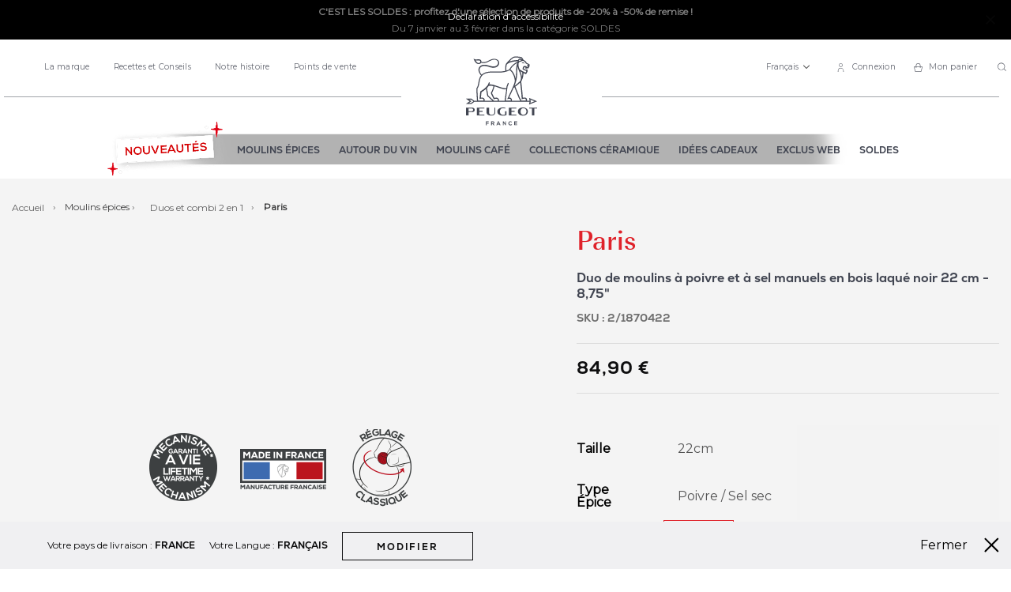

--- FILE ---
content_type: text/html; charset=UTF-8
request_url: https://fr.peugeot-saveurs.com/fr/paris-duo-de-moulins-a-poivre-et-a-sel-manuels-en-bois-laque-noir-22-cm-8-75.html
body_size: 71391
content:
<!doctype html> <html lang="fr"> <head prefix="og: http://ogp.me/ns# fb: http://ogp.me/ns/fb# product: http://ogp.me/ns/product#"><link rel="preconnect" href="//fonts.gstatic.com" crossorigin /><style>.frz-img{height:auto;}</style> <link rel="stylesheet" type="text/css" media="all" href="https://fr.peugeot-saveurs.com/fstrz/r/s/fr.peugeot-saveurs.com/static/version1766053321/_cache/merged/8e2d6c561e770327890d6d32b1e59cf3.min.css"><link rel="stylesheet" type="text/css" media="all" href="https://fr.peugeot-saveurs.com/fstrz/r/s/fr.peugeot-saveurs.com/static/version1766053321/frontend/Pg/default/fr_FR/Anowave_Ec/css/ec.min.css"><link rel="stylesheet" type="text/css" media="print" href="https://fr.peugeot-saveurs.com/fstrz/r/s/fr.peugeot-saveurs.com/static/version1766053321/frontend/Pg/default/fr_FR/css/print.min.css"><style>
body.didomi-popup-open:not(:has(#didomi-popup)) {
        overflow-y: unset !important;
        overflow-x: hidden !important;
}

body.didomi-popup-open-ios:not(:has(#didomi-popup)) {
        position: unset;
}
</style><style>
	@media (min-width: 1260px) {
		.magezon-builder .mgz-container {width: 1260px;}
	}
	</style><style>
	.ec-gtm-cookie-directive > div { background: #ffffff; color: #000000; -webkit-border-radius: 8px; -moz-border-radius: 8px; -ms-border-radius: 8px; -o-border-radius: 8px; border-radius: 8px;  }
	.ec-gtm-cookie-directive > div > div > div a.action.accept,
    .ec-gtm-cookie-directive > div > div > div a.action.accept-all { color: #8bc53f; }
	.ec-gtm-cookie-directive > div > div > div a.action.refuse,
    .ec-gtm-cookie-directive > div > div > div a.action.customize { color: #000000; }
	.ec-gtm-cookie-directive > div > div > div .ec-gtm-cookie-directive-note-toggle { color: #8bc53f; }
    .ec-gtm-cookie-directive-segments { background: #ffffff; }
    .ec-gtm-cookie-directive-segments > div input[type="checkbox"] + label:before { border:1px solid #000000; }  
</style><style>.xkjvyov>.mgz-element-inner{padding:10px}.reveiju-s{text-align:center}.mgz-element.reveiju .image-content{width:100%;text-align:center}.mgz-element.reveiju .image-title{font-size:16px}.gwjk048-s{text-align:center;padding-right:56px !important;padding-left:56px !important}.ymp54gc-s{text-align:center}.bt99aev-s{text-align:center}.rm41t51-s{text-align:center}</style><script>fstrz=!0;;function frzRemoveDimensionsTag(img) {
        // don't verifyAspectRatio if the image is not loaded
        if (!img.classList.contains('lazyfrz')) {
          try {
            const renderedAspectRatio = img.width / img.height;
            const intrinsecAspectRatio = img.naturalWidth / img.naturalHeight;
            // in the case where the addition of width and height attribut change the aspect ratio
            if (
              100 *
                Math.abs((renderedAspectRatio - intrinsecAspectRatio) / ((renderedAspectRatio + intrinsecAspectRatio) / 2)) >
              5
            ) {
              img.removeAttribute('width');
              img.removeAttribute('height');
              img.classList.remove('frz-img');
            }
          } catch (err) {}
        }
      }
      document.addEventListener('lazyloaded', function (e) {
        frzRemoveDimensionsTag(e.target);
      });
      ;"use strict";window.FRZ_PAGE_TYPE="pdp";
</script><script>
    var LOCALE = 'fr\u002DFR';
    var BASE_URL = 'https\u003A\u002F\u002Ffr.peugeot\u002Dsaveurs.com\u002Ffr\u002F';
    var require = {
        'baseUrl': 'https\u003A\u002F\u002Ffr.peugeot\u002Dsaveurs.com\u002Fstatic\u002Fversion1766053321\u002Ffrontend\u002FPg\u002Fdefault\u002Ffr_FR'
    };</script>        <meta charset="utf-8"/><script type="text/javascript">(window.NREUM||(NREUM={})).init={privacy:{cookies_enabled:true},ajax:{deny_list:["bam.eu01.nr-data.net"]},feature_flags:["soft_nav"],distributed_tracing:{enabled:true}};(window.NREUM||(NREUM={})).loader_config={agentID:"538660768",accountID:"4287917",trustKey:"4287917",xpid:"UAQPVl9SDxAFVldQAAQCVlU=",licenseKey:"NRJS-dcfd84b177af87af0cc",applicationID:"526275501",browserID:"538660768"};;/*! For license information please see nr-loader-spa-1.307.0.min.js.LICENSE.txt */
(()=>{var e,t,r={384:(e,t,r)=>{"use strict";r.d(t,{NT:()=>a,US:()=>u,Zm:()=>o,bQ:()=>d,dV:()=>c,pV:()=>l});var n=r(6154),i=r(1863),s=r(1910);const a={beacon:"bam.nr-data.net",errorBeacon:"bam.nr-data.net"};function o(){return n.gm.NREUM||(n.gm.NREUM={}),void 0===n.gm.newrelic&&(n.gm.newrelic=n.gm.NREUM),n.gm.NREUM}function c(){let e=o();return e.o||(e.o={ST:n.gm.setTimeout,SI:n.gm.setImmediate||n.gm.setInterval,CT:n.gm.clearTimeout,XHR:n.gm.XMLHttpRequest,REQ:n.gm.Request,EV:n.gm.Event,PR:n.gm.Promise,MO:n.gm.MutationObserver,FETCH:n.gm.fetch,WS:n.gm.WebSocket},(0,s.i)(...Object.values(e.o))),e}function d(e,t){let r=o();r.initializedAgents??={},t.initializedAt={ms:(0,i.t)(),date:new Date},r.initializedAgents[e]=t}function u(e,t){o()[e]=t}function l(){return function(){let e=o();const t=e.info||{};e.info={beacon:a.beacon,errorBeacon:a.errorBeacon,...t}}(),function(){let e=o();const t=e.init||{};e.init={...t}}(),c(),function(){let e=o();const t=e.loader_config||{};e.loader_config={...t}}(),o()}},782:(e,t,r)=>{"use strict";r.d(t,{T:()=>n});const n=r(860).K7.pageViewTiming},860:(e,t,r)=>{"use strict";r.d(t,{$J:()=>u,K7:()=>c,P3:()=>d,XX:()=>i,Yy:()=>o,df:()=>s,qY:()=>n,v4:()=>a});const n="events",i="jserrors",s="browser/blobs",a="rum",o="browser/logs",c={ajax:"ajax",genericEvents:"generic_events",jserrors:i,logging:"logging",metrics:"metrics",pageAction:"page_action",pageViewEvent:"page_view_event",pageViewTiming:"page_view_timing",sessionReplay:"session_replay",sessionTrace:"session_trace",softNav:"soft_navigations",spa:"spa"},d={[c.pageViewEvent]:1,[c.pageViewTiming]:2,[c.metrics]:3,[c.jserrors]:4,[c.spa]:5,[c.ajax]:6,[c.sessionTrace]:7,[c.softNav]:8,[c.sessionReplay]:9,[c.logging]:10,[c.genericEvents]:11},u={[c.pageViewEvent]:a,[c.pageViewTiming]:n,[c.ajax]:n,[c.spa]:n,[c.softNav]:n,[c.metrics]:i,[c.jserrors]:i,[c.sessionTrace]:s,[c.sessionReplay]:s,[c.logging]:o,[c.genericEvents]:"ins"}},944:(e,t,r)=>{"use strict";r.d(t,{R:()=>i});var n=r(3241);function i(e,t){"function"==typeof console.debug&&(console.debug("New Relic Warning: https://github.com/newrelic/newrelic-browser-agent/blob/main/docs/warning-codes.md#".concat(e),t),(0,n.W)({agentIdentifier:null,drained:null,type:"data",name:"warn",feature:"warn",data:{code:e,secondary:t}}))}},993:(e,t,r)=>{"use strict";r.d(t,{A$:()=>s,ET:()=>a,TZ:()=>o,p_:()=>i});var n=r(860);const i={ERROR:"ERROR",WARN:"WARN",INFO:"INFO",DEBUG:"DEBUG",TRACE:"TRACE"},s={OFF:0,ERROR:1,WARN:2,INFO:3,DEBUG:4,TRACE:5},a="log",o=n.K7.logging},1687:(e,t,r)=>{"use strict";r.d(t,{Ak:()=>d,Ze:()=>h,x3:()=>u});var n=r(3241),i=r(7836),s=r(3606),a=r(860),o=r(2646);const c={};function d(e,t){const r={staged:!1,priority:a.P3[t]||0};l(e),c[e].get(t)||c[e].set(t,r)}function u(e,t){e&&c[e]&&(c[e].get(t)&&c[e].delete(t),p(e,t,!1),c[e].size&&f(e))}function l(e){if(!e)throw new Error("agentIdentifier required");c[e]||(c[e]=new Map)}function h(e="",t="feature",r=!1){if(l(e),!e||!c[e].get(t)||r)return p(e,t);c[e].get(t).staged=!0,f(e)}function f(e){const t=Array.from(c[e]);t.every(([e,t])=>t.staged)&&(t.sort((e,t)=>e[1].priority-t[1].priority),t.forEach(([t])=>{c[e].delete(t),p(e,t)}))}function p(e,t,r=!0){const a=e?i.ee.get(e):i.ee,c=s.i.handlers;if(!a.aborted&&a.backlog&&c){if((0,n.W)({agentIdentifier:e,type:"lifecycle",name:"drain",feature:t}),r){const e=a.backlog[t],r=c[t];if(r){for(let t=0;e&&t<e.length;++t)g(e[t],r);Object.entries(r).forEach(([e,t])=>{Object.values(t||{}).forEach(t=>{t[0]?.on&&t[0]?.context()instanceof o.y&&t[0].on(e,t[1])})})}}a.isolatedBacklog||delete c[t],a.backlog[t]=null,a.emit("drain-"+t,[])}}function g(e,t){var r=e[1];Object.values(t[r]||{}).forEach(t=>{var r=e[0];if(t[0]===r){var n=t[1],i=e[3],s=e[2];n.apply(i,s)}})}},1738:(e,t,r)=>{"use strict";r.d(t,{U:()=>f,Y:()=>h});var n=r(3241),i=r(9908),s=r(1863),a=r(944),o=r(5701),c=r(3969),d=r(8362),u=r(860),l=r(4261);function h(e,t,r,s){const h=s||r;!h||h[e]&&h[e]!==d.d.prototype[e]||(h[e]=function(){(0,i.p)(c.xV,["API/"+e+"/called"],void 0,u.K7.metrics,r.ee),(0,n.W)({agentIdentifier:r.agentIdentifier,drained:!!o.B?.[r.agentIdentifier],type:"data",name:"api",feature:l.Pl+e,data:{}});try{return t.apply(this,arguments)}catch(e){(0,a.R)(23,e)}})}function f(e,t,r,n,a){const o=e.info;null===r?delete o.jsAttributes[t]:o.jsAttributes[t]=r,(a||null===r)&&(0,i.p)(l.Pl+n,[(0,s.t)(),t,r],void 0,"session",e.ee)}},1741:(e,t,r)=>{"use strict";r.d(t,{W:()=>s});var n=r(944),i=r(4261);class s{#e(e,...t){if(this[e]!==s.prototype[e])return this[e](...t);(0,n.R)(35,e)}addPageAction(e,t){return this.#e(i.hG,e,t)}register(e){return this.#e(i.eY,e)}recordCustomEvent(e,t){return this.#e(i.fF,e,t)}setPageViewName(e,t){return this.#e(i.Fw,e,t)}setCustomAttribute(e,t,r){return this.#e(i.cD,e,t,r)}noticeError(e,t){return this.#e(i.o5,e,t)}setUserId(e,t=!1){return this.#e(i.Dl,e,t)}setApplicationVersion(e){return this.#e(i.nb,e)}setErrorHandler(e){return this.#e(i.bt,e)}addRelease(e,t){return this.#e(i.k6,e,t)}log(e,t){return this.#e(i.$9,e,t)}start(){return this.#e(i.d3)}finished(e){return this.#e(i.BL,e)}recordReplay(){return this.#e(i.CH)}pauseReplay(){return this.#e(i.Tb)}addToTrace(e){return this.#e(i.U2,e)}setCurrentRouteName(e){return this.#e(i.PA,e)}interaction(e){return this.#e(i.dT,e)}wrapLogger(e,t,r){return this.#e(i.Wb,e,t,r)}measure(e,t){return this.#e(i.V1,e,t)}consent(e){return this.#e(i.Pv,e)}}},1863:(e,t,r)=>{"use strict";function n(){return Math.floor(performance.now())}r.d(t,{t:()=>n})},1910:(e,t,r)=>{"use strict";r.d(t,{i:()=>s});var n=r(944);const i=new Map;function s(...e){return e.every(e=>{if(i.has(e))return i.get(e);const t="function"==typeof e?e.toString():"",r=t.includes("[native code]"),s=t.includes("nrWrapper");return r||s||(0,n.R)(64,e?.name||t),i.set(e,r),r})}},2555:(e,t,r)=>{"use strict";r.d(t,{D:()=>o,f:()=>a});var n=r(384),i=r(8122);const s={beacon:n.NT.beacon,errorBeacon:n.NT.errorBeacon,licenseKey:void 0,applicationID:void 0,sa:void 0,queueTime:void 0,applicationTime:void 0,ttGuid:void 0,user:void 0,account:void 0,product:void 0,extra:void 0,jsAttributes:{},userAttributes:void 0,atts:void 0,transactionName:void 0,tNamePlain:void 0};function a(e){try{return!!e.licenseKey&&!!e.errorBeacon&&!!e.applicationID}catch(e){return!1}}const o=e=>(0,i.a)(e,s)},2614:(e,t,r)=>{"use strict";r.d(t,{BB:()=>a,H3:()=>n,g:()=>d,iL:()=>c,tS:()=>o,uh:()=>i,wk:()=>s});const n="NRBA",i="SESSION",s=144e5,a=18e5,o={STARTED:"session-started",PAUSE:"session-pause",RESET:"session-reset",RESUME:"session-resume",UPDATE:"session-update"},c={SAME_TAB:"same-tab",CROSS_TAB:"cross-tab"},d={OFF:0,FULL:1,ERROR:2}},2646:(e,t,r)=>{"use strict";r.d(t,{y:()=>n});class n{constructor(e){this.contextId=e}}},2843:(e,t,r)=>{"use strict";r.d(t,{G:()=>s,u:()=>i});var n=r(3878);function i(e,t=!1,r,i){(0,n.DD)("visibilitychange",function(){if(t)return void("hidden"===document.visibilityState&&e());e(document.visibilityState)},r,i)}function s(e,t,r){(0,n.sp)("pagehide",e,t,r)}},3241:(e,t,r)=>{"use strict";r.d(t,{W:()=>s});var n=r(6154);const i="newrelic";function s(e={}){try{n.gm.dispatchEvent(new CustomEvent(i,{detail:e}))}catch(e){}}},3304:(e,t,r)=>{"use strict";r.d(t,{A:()=>s});var n=r(7836);const i=()=>{const e=new WeakSet;return(t,r)=>{if("object"==typeof r&&null!==r){if(e.has(r))return;e.add(r)}return r}};function s(e){try{return JSON.stringify(e,i())??""}catch(e){try{n.ee.emit("internal-error",[e])}catch(e){}return""}}},3333:(e,t,r)=>{"use strict";r.d(t,{$v:()=>u,TZ:()=>n,Xh:()=>c,Zp:()=>i,kd:()=>d,mq:()=>o,nf:()=>a,qN:()=>s});const n=r(860).K7.genericEvents,i=["auxclick","click","copy","keydown","paste","scrollend"],s=["focus","blur"],a=4,o=1e3,c=2e3,d=["PageAction","UserAction","BrowserPerformance"],u={RESOURCES:"experimental.resources",REGISTER:"register"}},3434:(e,t,r)=>{"use strict";r.d(t,{Jt:()=>s,YM:()=>d});var n=r(7836),i=r(5607);const s="nr@original:".concat(i.W),a=50;var o=Object.prototype.hasOwnProperty,c=!1;function d(e,t){return e||(e=n.ee),r.inPlace=function(e,t,n,i,s){n||(n="");const a="-"===n.charAt(0);for(let o=0;o<t.length;o++){const c=t[o],d=e[c];l(d)||(e[c]=r(d,a?c+n:n,i,c,s))}},r.flag=s,r;function r(t,r,n,c,d){return l(t)?t:(r||(r=""),nrWrapper[s]=t,function(e,t,r){if(Object.defineProperty&&Object.keys)try{return Object.keys(e).forEach(function(r){Object.defineProperty(t,r,{get:function(){return e[r]},set:function(t){return e[r]=t,t}})}),t}catch(e){u([e],r)}for(var n in e)o.call(e,n)&&(t[n]=e[n])}(t,nrWrapper,e),nrWrapper);function nrWrapper(){var s,o,l,h;let f;try{o=this,s=[...arguments],l="function"==typeof n?n(s,o):n||{}}catch(t){u([t,"",[s,o,c],l],e)}i(r+"start",[s,o,c],l,d);const p=performance.now();let g;try{return h=t.apply(o,s),g=performance.now(),h}catch(e){throw g=performance.now(),i(r+"err",[s,o,e],l,d),f=e,f}finally{const e=g-p,t={start:p,end:g,duration:e,isLongTask:e>=a,methodName:c,thrownError:f};t.isLongTask&&i("long-task",[t,o],l,d),i(r+"end",[s,o,h],l,d)}}}function i(r,n,i,s){if(!c||t){var a=c;c=!0;try{e.emit(r,n,i,t,s)}catch(t){u([t,r,n,i],e)}c=a}}}function u(e,t){t||(t=n.ee);try{t.emit("internal-error",e)}catch(e){}}function l(e){return!(e&&"function"==typeof e&&e.apply&&!e[s])}},3606:(e,t,r)=>{"use strict";r.d(t,{i:()=>s});var n=r(9908);s.on=a;var i=s.handlers={};function s(e,t,r,s){a(s||n.d,i,e,t,r)}function a(e,t,r,i,s){s||(s="feature"),e||(e=n.d);var a=t[s]=t[s]||{};(a[r]=a[r]||[]).push([e,i])}},3738:(e,t,r)=>{"use strict";r.d(t,{He:()=>i,Kp:()=>o,Lc:()=>d,Rz:()=>u,TZ:()=>n,bD:()=>s,d3:()=>a,jx:()=>l,sl:()=>h,uP:()=>c});const n=r(860).K7.sessionTrace,i="bstResource",s="resource",a="-start",o="-end",c="fn"+a,d="fn"+o,u="pushState",l=1e3,h=3e4},3785:(e,t,r)=>{"use strict";r.d(t,{R:()=>c,b:()=>d});var n=r(9908),i=r(1863),s=r(860),a=r(3969),o=r(993);function c(e,t,r={},c=o.p_.INFO,d=!0,u,l=(0,i.t)()){(0,n.p)(a.xV,["API/logging/".concat(c.toLowerCase(),"/called")],void 0,s.K7.metrics,e),(0,n.p)(o.ET,[l,t,r,c,d,u],void 0,s.K7.logging,e)}function d(e){return"string"==typeof e&&Object.values(o.p_).some(t=>t===e.toUpperCase().trim())}},3878:(e,t,r)=>{"use strict";function n(e,t){return{capture:e,passive:!1,signal:t}}function i(e,t,r=!1,i){window.addEventListener(e,t,n(r,i))}function s(e,t,r=!1,i){document.addEventListener(e,t,n(r,i))}r.d(t,{DD:()=>s,jT:()=>n,sp:()=>i})},3962:(e,t,r)=>{"use strict";r.d(t,{AM:()=>a,O2:()=>l,OV:()=>s,Qu:()=>h,TZ:()=>c,ih:()=>f,pP:()=>o,t1:()=>u,tC:()=>i,wD:()=>d});var n=r(860);const i=["click","keydown","submit"],s="popstate",a="api",o="initialPageLoad",c=n.K7.softNav,d=5e3,u=500,l={INITIAL_PAGE_LOAD:"",ROUTE_CHANGE:1,UNSPECIFIED:2},h={INTERACTION:1,AJAX:2,CUSTOM_END:3,CUSTOM_TRACER:4},f={IP:"in progress",PF:"pending finish",FIN:"finished",CAN:"cancelled"}},3969:(e,t,r)=>{"use strict";r.d(t,{TZ:()=>n,XG:()=>o,rs:()=>i,xV:()=>a,z_:()=>s});const n=r(860).K7.metrics,i="sm",s="cm",a="storeSupportabilityMetrics",o="storeEventMetrics"},4234:(e,t,r)=>{"use strict";r.d(t,{W:()=>s});var n=r(7836),i=r(1687);class s{constructor(e,t){this.agentIdentifier=e,this.ee=n.ee.get(e),this.featureName=t,this.blocked=!1}deregisterDrain(){(0,i.x3)(this.agentIdentifier,this.featureName)}}},4261:(e,t,r)=>{"use strict";r.d(t,{$9:()=>u,BL:()=>c,CH:()=>p,Dl:()=>R,Fw:()=>w,PA:()=>v,Pl:()=>n,Pv:()=>A,Tb:()=>h,U2:()=>a,V1:()=>E,Wb:()=>T,bt:()=>y,cD:()=>b,d3:()=>x,dT:()=>d,eY:()=>g,fF:()=>f,hG:()=>s,hw:()=>i,k6:()=>o,nb:()=>m,o5:()=>l});const n="api-",i=n+"ixn-",s="addPageAction",a="addToTrace",o="addRelease",c="finished",d="interaction",u="log",l="noticeError",h="pauseReplay",f="recordCustomEvent",p="recordReplay",g="register",m="setApplicationVersion",v="setCurrentRouteName",b="setCustomAttribute",y="setErrorHandler",w="setPageViewName",R="setUserId",x="start",T="wrapLogger",E="measure",A="consent"},4387:(e,t,r)=>{"use strict";function n(e={}){return!(!e.id||!e.name)}function i(e){return"string"==typeof e&&e.trim().length<501||"number"==typeof e}function s(e,t){if(2!==t?.harvestEndpointVersion)return{};const r=t.agentRef.runtime.appMetadata.agents[0].entityGuid;return n(e)?{"source.id":e.id,"source.name":e.name,"source.type":e.type,"parent.id":e.parent?.id||r}:{"entity.guid":r,appId:t.agentRef.info.applicationID}}r.d(t,{Ux:()=>s,c7:()=>n,yo:()=>i})},5205:(e,t,r)=>{"use strict";r.d(t,{j:()=>S});var n=r(384),i=r(1741);var s=r(2555),a=r(3333);const o=e=>{if(!e||"string"!=typeof e)return!1;try{document.createDocumentFragment().querySelector(e)}catch{return!1}return!0};var c=r(2614),d=r(944),u=r(8122);const l="[data-nr-mask]",h=e=>(0,u.a)(e,(()=>{const e={feature_flags:[],experimental:{allow_registered_children:!1,resources:!1},mask_selector:"*",block_selector:"[data-nr-block]",mask_input_options:{color:!1,date:!1,"datetime-local":!1,email:!1,month:!1,number:!1,range:!1,search:!1,tel:!1,text:!1,time:!1,url:!1,week:!1,textarea:!1,select:!1,password:!0}};return{ajax:{deny_list:void 0,block_internal:!0,enabled:!0,autoStart:!0},api:{get allow_registered_children(){return e.feature_flags.includes(a.$v.REGISTER)||e.experimental.allow_registered_children},set allow_registered_children(t){e.experimental.allow_registered_children=t},duplicate_registered_data:!1},browser_consent_mode:{enabled:!1},distributed_tracing:{enabled:void 0,exclude_newrelic_header:void 0,cors_use_newrelic_header:void 0,cors_use_tracecontext_headers:void 0,allowed_origins:void 0},get feature_flags(){return e.feature_flags},set feature_flags(t){e.feature_flags=t},generic_events:{enabled:!0,autoStart:!0},harvest:{interval:30},jserrors:{enabled:!0,autoStart:!0},logging:{enabled:!0,autoStart:!0},metrics:{enabled:!0,autoStart:!0},obfuscate:void 0,page_action:{enabled:!0},page_view_event:{enabled:!0,autoStart:!0},page_view_timing:{enabled:!0,autoStart:!0},performance:{capture_marks:!1,capture_measures:!1,capture_detail:!0,resources:{get enabled(){return e.feature_flags.includes(a.$v.RESOURCES)||e.experimental.resources},set enabled(t){e.experimental.resources=t},asset_types:[],first_party_domains:[],ignore_newrelic:!0}},privacy:{cookies_enabled:!0},proxy:{assets:void 0,beacon:void 0},session:{expiresMs:c.wk,inactiveMs:c.BB},session_replay:{autoStart:!0,enabled:!1,preload:!1,sampling_rate:10,error_sampling_rate:100,collect_fonts:!1,inline_images:!1,fix_stylesheets:!0,mask_all_inputs:!0,get mask_text_selector(){return e.mask_selector},set mask_text_selector(t){o(t)?e.mask_selector="".concat(t,",").concat(l):""===t||null===t?e.mask_selector=l:(0,d.R)(5,t)},get block_class(){return"nr-block"},get ignore_class(){return"nr-ignore"},get mask_text_class(){return"nr-mask"},get block_selector(){return e.block_selector},set block_selector(t){o(t)?e.block_selector+=",".concat(t):""!==t&&(0,d.R)(6,t)},get mask_input_options(){return e.mask_input_options},set mask_input_options(t){t&&"object"==typeof t?e.mask_input_options={...t,password:!0}:(0,d.R)(7,t)}},session_trace:{enabled:!0,autoStart:!0},soft_navigations:{enabled:!0,autoStart:!0},spa:{enabled:!0,autoStart:!0},ssl:void 0,user_actions:{enabled:!0,elementAttributes:["id","className","tagName","type"]}}})());var f=r(6154),p=r(9324);let g=0;const m={buildEnv:p.F3,distMethod:p.Xs,version:p.xv,originTime:f.WN},v={consented:!1},b={appMetadata:{},get consented(){return this.session?.state?.consent||v.consented},set consented(e){v.consented=e},customTransaction:void 0,denyList:void 0,disabled:!1,harvester:void 0,isolatedBacklog:!1,isRecording:!1,loaderType:void 0,maxBytes:3e4,obfuscator:void 0,onerror:void 0,ptid:void 0,releaseIds:{},session:void 0,timeKeeper:void 0,registeredEntities:[],jsAttributesMetadata:{bytes:0},get harvestCount(){return++g}},y=e=>{const t=(0,u.a)(e,b),r=Object.keys(m).reduce((e,t)=>(e[t]={value:m[t],writable:!1,configurable:!0,enumerable:!0},e),{});return Object.defineProperties(t,r)};var w=r(5701);const R=e=>{const t=e.startsWith("http");e+="/",r.p=t?e:"https://"+e};var x=r(7836),T=r(3241);const E={accountID:void 0,trustKey:void 0,agentID:void 0,licenseKey:void 0,applicationID:void 0,xpid:void 0},A=e=>(0,u.a)(e,E),_=new Set;function S(e,t={},r,a){let{init:o,info:c,loader_config:d,runtime:u={},exposed:l=!0}=t;if(!c){const e=(0,n.pV)();o=e.init,c=e.info,d=e.loader_config}e.init=h(o||{}),e.loader_config=A(d||{}),c.jsAttributes??={},f.bv&&(c.jsAttributes.isWorker=!0),e.info=(0,s.D)(c);const p=e.init,g=[c.beacon,c.errorBeacon];_.has(e.agentIdentifier)||(p.proxy.assets&&(R(p.proxy.assets),g.push(p.proxy.assets)),p.proxy.beacon&&g.push(p.proxy.beacon),e.beacons=[...g],function(e){const t=(0,n.pV)();Object.getOwnPropertyNames(i.W.prototype).forEach(r=>{const n=i.W.prototype[r];if("function"!=typeof n||"constructor"===n)return;let s=t[r];e[r]&&!1!==e.exposed&&"micro-agent"!==e.runtime?.loaderType&&(t[r]=(...t)=>{const n=e[r](...t);return s?s(...t):n})})}(e),(0,n.US)("activatedFeatures",w.B)),u.denyList=[...p.ajax.deny_list||[],...p.ajax.block_internal?g:[]],u.ptid=e.agentIdentifier,u.loaderType=r,e.runtime=y(u),_.has(e.agentIdentifier)||(e.ee=x.ee.get(e.agentIdentifier),e.exposed=l,(0,T.W)({agentIdentifier:e.agentIdentifier,drained:!!w.B?.[e.agentIdentifier],type:"lifecycle",name:"initialize",feature:void 0,data:e.config})),_.add(e.agentIdentifier)}},5270:(e,t,r)=>{"use strict";r.d(t,{Aw:()=>a,SR:()=>s,rF:()=>o});var n=r(384),i=r(7767);function s(e){return!!(0,n.dV)().o.MO&&(0,i.V)(e)&&!0===e?.session_trace.enabled}function a(e){return!0===e?.session_replay.preload&&s(e)}function o(e,t){try{if("string"==typeof t?.type){if("password"===t.type.toLowerCase())return"*".repeat(e?.length||0);if(void 0!==t?.dataset?.nrUnmask||t?.classList?.contains("nr-unmask"))return e}}catch(e){}return"string"==typeof e?e.replace(/[\S]/g,"*"):"*".repeat(e?.length||0)}},5289:(e,t,r)=>{"use strict";r.d(t,{GG:()=>a,Qr:()=>c,sB:()=>o});var n=r(3878),i=r(6389);function s(){return"undefined"==typeof document||"complete"===document.readyState}function a(e,t){if(s())return e();const r=(0,i.J)(e),a=setInterval(()=>{s()&&(clearInterval(a),r())},500);(0,n.sp)("load",r,t)}function o(e){if(s())return e();(0,n.DD)("DOMContentLoaded",e)}function c(e){if(s())return e();(0,n.sp)("popstate",e)}},5607:(e,t,r)=>{"use strict";r.d(t,{W:()=>n});const n=(0,r(9566).bz)()},5701:(e,t,r)=>{"use strict";r.d(t,{B:()=>s,t:()=>a});var n=r(3241);const i=new Set,s={};function a(e,t){const r=t.agentIdentifier;s[r]??={},e&&"object"==typeof e&&(i.has(r)||(t.ee.emit("rumresp",[e]),s[r]=e,i.add(r),(0,n.W)({agentIdentifier:r,loaded:!0,drained:!0,type:"lifecycle",name:"load",feature:void 0,data:e})))}},6154:(e,t,r)=>{"use strict";r.d(t,{OF:()=>d,RI:()=>i,WN:()=>h,bv:()=>s,eN:()=>f,gm:()=>a,lR:()=>l,m:()=>c,mw:()=>o,sb:()=>u});var n=r(1863);const i="undefined"!=typeof window&&!!window.document,s="undefined"!=typeof WorkerGlobalScope&&("undefined"!=typeof self&&self instanceof WorkerGlobalScope&&self.navigator instanceof WorkerNavigator||"undefined"!=typeof globalThis&&globalThis instanceof WorkerGlobalScope&&globalThis.navigator instanceof WorkerNavigator),a=i?window:"undefined"!=typeof WorkerGlobalScope&&("undefined"!=typeof self&&self instanceof WorkerGlobalScope&&self||"undefined"!=typeof globalThis&&globalThis instanceof WorkerGlobalScope&&globalThis),o=Boolean("hidden"===a?.document?.visibilityState),c=""+a?.location,d=/iPad|iPhone|iPod/.test(a.navigator?.userAgent),u=d&&"undefined"==typeof SharedWorker,l=(()=>{const e=a.navigator?.userAgent?.match(/Firefox[/\s](\d+\.\d+)/);return Array.isArray(e)&&e.length>=2?+e[1]:0})(),h=Date.now()-(0,n.t)(),f=()=>"undefined"!=typeof PerformanceNavigationTiming&&a?.performance?.getEntriesByType("navigation")?.[0]?.responseStart},6344:(e,t,r)=>{"use strict";r.d(t,{BB:()=>u,Qb:()=>l,TZ:()=>i,Ug:()=>a,Vh:()=>s,_s:()=>o,bc:()=>d,yP:()=>c});var n=r(2614);const i=r(860).K7.sessionReplay,s="errorDuringReplay",a=.12,o={DomContentLoaded:0,Load:1,FullSnapshot:2,IncrementalSnapshot:3,Meta:4,Custom:5},c={[n.g.ERROR]:15e3,[n.g.FULL]:3e5,[n.g.OFF]:0},d={RESET:{message:"Session was reset",sm:"Reset"},IMPORT:{message:"Recorder failed to import",sm:"Import"},TOO_MANY:{message:"429: Too Many Requests",sm:"Too-Many"},TOO_BIG:{message:"Payload was too large",sm:"Too-Big"},CROSS_TAB:{message:"Session Entity was set to OFF on another tab",sm:"Cross-Tab"},ENTITLEMENTS:{message:"Session Replay is not allowed and will not be started",sm:"Entitlement"}},u=5e3,l={API:"api",RESUME:"resume",SWITCH_TO_FULL:"switchToFull",INITIALIZE:"initialize",PRELOAD:"preload"}},6389:(e,t,r)=>{"use strict";function n(e,t=500,r={}){const n=r?.leading||!1;let i;return(...r)=>{n&&void 0===i&&(e.apply(this,r),i=setTimeout(()=>{i=clearTimeout(i)},t)),n||(clearTimeout(i),i=setTimeout(()=>{e.apply(this,r)},t))}}function i(e){let t=!1;return(...r)=>{t||(t=!0,e.apply(this,r))}}r.d(t,{J:()=>i,s:()=>n})},6630:(e,t,r)=>{"use strict";r.d(t,{T:()=>n});const n=r(860).K7.pageViewEvent},6774:(e,t,r)=>{"use strict";r.d(t,{T:()=>n});const n=r(860).K7.jserrors},7295:(e,t,r)=>{"use strict";r.d(t,{Xv:()=>a,gX:()=>i,iW:()=>s});var n=[];function i(e){if(!e||s(e))return!1;if(0===n.length)return!0;if("*"===n[0].hostname)return!1;for(var t=0;t<n.length;t++){var r=n[t];if(r.hostname.test(e.hostname)&&r.pathname.test(e.pathname))return!1}return!0}function s(e){return void 0===e.hostname}function a(e){if(n=[],e&&e.length)for(var t=0;t<e.length;t++){let r=e[t];if(!r)continue;if("*"===r)return void(n=[{hostname:"*"}]);0===r.indexOf("http://")?r=r.substring(7):0===r.indexOf("https://")&&(r=r.substring(8));const i=r.indexOf("/");let s,a;i>0?(s=r.substring(0,i),a=r.substring(i)):(s=r,a="*");let[c]=s.split(":");n.push({hostname:o(c),pathname:o(a,!0)})}}function o(e,t=!1){const r=e.replace(/[.+?^${}()|[\]\\]/g,e=>"\\"+e).replace(/\*/g,".*?");return new RegExp((t?"^":"")+r+"$")}},7485:(e,t,r)=>{"use strict";r.d(t,{D:()=>i});var n=r(6154);function i(e){if(0===(e||"").indexOf("data:"))return{protocol:"data"};try{const t=new URL(e,location.href),r={port:t.port,hostname:t.hostname,pathname:t.pathname,search:t.search,protocol:t.protocol.slice(0,t.protocol.indexOf(":")),sameOrigin:t.protocol===n.gm?.location?.protocol&&t.host===n.gm?.location?.host};return r.port&&""!==r.port||("http:"===t.protocol&&(r.port="80"),"https:"===t.protocol&&(r.port="443")),r.pathname&&""!==r.pathname?r.pathname.startsWith("/")||(r.pathname="/".concat(r.pathname)):r.pathname="/",r}catch(e){return{}}}},7699:(e,t,r)=>{"use strict";r.d(t,{It:()=>s,KC:()=>o,No:()=>i,qh:()=>a});var n=r(860);const i=16e3,s=1e6,a="SESSION_ERROR",o={[n.K7.logging]:!0,[n.K7.genericEvents]:!1,[n.K7.jserrors]:!1,[n.K7.ajax]:!1}},7767:(e,t,r)=>{"use strict";r.d(t,{V:()=>i});var n=r(6154);const i=e=>n.RI&&!0===e?.privacy.cookies_enabled},7836:(e,t,r)=>{"use strict";r.d(t,{P:()=>o,ee:()=>c});var n=r(384),i=r(8990),s=r(2646),a=r(5607);const o="nr@context:".concat(a.W),c=function e(t,r){var n={},a={},u={},l=!1;try{l=16===r.length&&d.initializedAgents?.[r]?.runtime.isolatedBacklog}catch(e){}var h={on:p,addEventListener:p,removeEventListener:function(e,t){var r=n[e];if(!r)return;for(var i=0;i<r.length;i++)r[i]===t&&r.splice(i,1)},emit:function(e,r,n,i,s){!1!==s&&(s=!0);if(c.aborted&&!i)return;t&&s&&t.emit(e,r,n);var o=f(n);g(e).forEach(e=>{e.apply(o,r)});var d=v()[a[e]];d&&d.push([h,e,r,o]);return o},get:m,listeners:g,context:f,buffer:function(e,t){const r=v();if(t=t||"feature",h.aborted)return;Object.entries(e||{}).forEach(([e,n])=>{a[n]=t,t in r||(r[t]=[])})},abort:function(){h._aborted=!0,Object.keys(h.backlog).forEach(e=>{delete h.backlog[e]})},isBuffering:function(e){return!!v()[a[e]]},debugId:r,backlog:l?{}:t&&"object"==typeof t.backlog?t.backlog:{},isolatedBacklog:l};return Object.defineProperty(h,"aborted",{get:()=>{let e=h._aborted||!1;return e||(t&&(e=t.aborted),e)}}),h;function f(e){return e&&e instanceof s.y?e:e?(0,i.I)(e,o,()=>new s.y(o)):new s.y(o)}function p(e,t){n[e]=g(e).concat(t)}function g(e){return n[e]||[]}function m(t){return u[t]=u[t]||e(h,t)}function v(){return h.backlog}}(void 0,"globalEE"),d=(0,n.Zm)();d.ee||(d.ee=c)},8122:(e,t,r)=>{"use strict";r.d(t,{a:()=>i});var n=r(944);function i(e,t){try{if(!e||"object"!=typeof e)return(0,n.R)(3);if(!t||"object"!=typeof t)return(0,n.R)(4);const r=Object.create(Object.getPrototypeOf(t),Object.getOwnPropertyDescriptors(t)),s=0===Object.keys(r).length?e:r;for(let a in s)if(void 0!==e[a])try{if(null===e[a]){r[a]=null;continue}Array.isArray(e[a])&&Array.isArray(t[a])?r[a]=Array.from(new Set([...e[a],...t[a]])):"object"==typeof e[a]&&"object"==typeof t[a]?r[a]=i(e[a],t[a]):r[a]=e[a]}catch(e){r[a]||(0,n.R)(1,e)}return r}catch(e){(0,n.R)(2,e)}}},8139:(e,t,r)=>{"use strict";r.d(t,{u:()=>h});var n=r(7836),i=r(3434),s=r(8990),a=r(6154);const o={},c=a.gm.XMLHttpRequest,d="addEventListener",u="removeEventListener",l="nr@wrapped:".concat(n.P);function h(e){var t=function(e){return(e||n.ee).get("events")}(e);if(o[t.debugId]++)return t;o[t.debugId]=1;var r=(0,i.YM)(t,!0);function h(e){r.inPlace(e,[d,u],"-",p)}function p(e,t){return e[1]}return"getPrototypeOf"in Object&&(a.RI&&f(document,h),c&&f(c.prototype,h),f(a.gm,h)),t.on(d+"-start",function(e,t){var n=e[1];if(null!==n&&("function"==typeof n||"object"==typeof n)&&"newrelic"!==e[0]){var i=(0,s.I)(n,l,function(){var e={object:function(){if("function"!=typeof n.handleEvent)return;return n.handleEvent.apply(n,arguments)},function:n}[typeof n];return e?r(e,"fn-",null,e.name||"anonymous"):n});this.wrapped=e[1]=i}}),t.on(u+"-start",function(e){e[1]=this.wrapped||e[1]}),t}function f(e,t,...r){let n=e;for(;"object"==typeof n&&!Object.prototype.hasOwnProperty.call(n,d);)n=Object.getPrototypeOf(n);n&&t(n,...r)}},8362:(e,t,r)=>{"use strict";r.d(t,{d:()=>s});var n=r(9566),i=r(1741);class s extends i.W{agentIdentifier=(0,n.LA)(16)}},8374:(e,t,r)=>{r.nc=(()=>{try{return document?.currentScript?.nonce}catch(e){}return""})()},8990:(e,t,r)=>{"use strict";r.d(t,{I:()=>i});var n=Object.prototype.hasOwnProperty;function i(e,t,r){if(n.call(e,t))return e[t];var i=r();if(Object.defineProperty&&Object.keys)try{return Object.defineProperty(e,t,{value:i,writable:!0,enumerable:!1}),i}catch(e){}return e[t]=i,i}},9300:(e,t,r)=>{"use strict";r.d(t,{T:()=>n});const n=r(860).K7.ajax},9324:(e,t,r)=>{"use strict";r.d(t,{AJ:()=>a,F3:()=>i,Xs:()=>s,Yq:()=>o,xv:()=>n});const n="1.307.0",i="PROD",s="CDN",a="@newrelic/rrweb",o="1.0.1"},9566:(e,t,r)=>{"use strict";r.d(t,{LA:()=>o,ZF:()=>c,bz:()=>a,el:()=>d});var n=r(6154);const i="xxxxxxxx-xxxx-4xxx-yxxx-xxxxxxxxxxxx";function s(e,t){return e?15&e[t]:16*Math.random()|0}function a(){const e=n.gm?.crypto||n.gm?.msCrypto;let t,r=0;return e&&e.getRandomValues&&(t=e.getRandomValues(new Uint8Array(30))),i.split("").map(e=>"x"===e?s(t,r++).toString(16):"y"===e?(3&s()|8).toString(16):e).join("")}function o(e){const t=n.gm?.crypto||n.gm?.msCrypto;let r,i=0;t&&t.getRandomValues&&(r=t.getRandomValues(new Uint8Array(e)));const a=[];for(var o=0;o<e;o++)a.push(s(r,i++).toString(16));return a.join("")}function c(){return o(16)}function d(){return o(32)}},9908:(e,t,r)=>{"use strict";r.d(t,{d:()=>n,p:()=>i});var n=r(7836).ee.get("handle");function i(e,t,r,i,s){s?(s.buffer([e],i),s.emit(e,t,r)):(n.buffer([e],i),n.emit(e,t,r))}}},n={};function i(e){var t=n[e];if(void 0!==t)return t.exports;var s=n[e]={exports:{}};return r[e](s,s.exports,i),s.exports}i.m=r,i.d=(e,t)=>{for(var r in t)i.o(t,r)&&!i.o(e,r)&&Object.defineProperty(e,r,{enumerable:!0,get:t[r]})},i.f={},i.e=e=>Promise.all(Object.keys(i.f).reduce((t,r)=>(i.f[r](e,t),t),[])),i.u=e=>({212:"nr-spa-compressor",249:"nr-spa-recorder",478:"nr-spa"}[e]+"-1.307.0.min.js"),i.o=(e,t)=>Object.prototype.hasOwnProperty.call(e,t),e={},t="NRBA-1.307.0.PROD:",i.l=(r,n,s,a)=>{if(e[r])e[r].push(n);else{var o,c;if(void 0!==s)for(var d=document.getElementsByTagName("script"),u=0;u<d.length;u++){var l=d[u];if(l.getAttribute("src")==r||l.getAttribute("data-webpack")==t+s){o=l;break}}if(!o){c=!0;var h={478:"sha512-bFoj7wd1EcCTt0jkKdFkw+gjDdU092aP1BOVh5n0PjhLNtBCSXj4vpjfIJR8zH8Bn6/XPpFl3gSNOuWVJ98iug==",249:"sha512-FRHQNWDGImhEo7a7lqCuCt6xlBgommnGc+JH2/YGJlngDoH+/3jpT/cyFpwi2M5G6srPVN4wLxrVqskf6KB7bg==",212:"sha512-okml4IaluCF10UG6SWzY+cKPgBNvH2+S5f1FxomzQUHf608N0b9dwoBv/ZFAhJhrdxPgTA4AxlBzwGcjMGIlQQ=="};(o=document.createElement("script")).charset="utf-8",i.nc&&o.setAttribute("nonce",i.nc),o.setAttribute("data-webpack",t+s),o.src=r,0!==o.src.indexOf(window.location.origin+"/")&&(o.crossOrigin="anonymous"),h[a]&&(o.integrity=h[a])}e[r]=[n];var f=(t,n)=>{o.onerror=o.onload=null,clearTimeout(p);var i=e[r];if(delete e[r],o.parentNode&&o.parentNode.removeChild(o),i&&i.forEach(e=>e(n)),t)return t(n)},p=setTimeout(f.bind(null,void 0,{type:"timeout",target:o}),12e4);o.onerror=f.bind(null,o.onerror),o.onload=f.bind(null,o.onload),c&&document.head.appendChild(o)}},i.r=e=>{"undefined"!=typeof Symbol&&Symbol.toStringTag&&Object.defineProperty(e,Symbol.toStringTag,{value:"Module"}),Object.defineProperty(e,"__esModule",{value:!0})},i.p="https://js-agent.newrelic.com/",(()=>{var e={38:0,788:0};i.f.j=(t,r)=>{var n=i.o(e,t)?e[t]:void 0;if(0!==n)if(n)r.push(n[2]);else{var s=new Promise((r,i)=>n=e[t]=[r,i]);r.push(n[2]=s);var a=i.p+i.u(t),o=new Error;i.l(a,r=>{if(i.o(e,t)&&(0!==(n=e[t])&&(e[t]=void 0),n)){var s=r&&("load"===r.type?"missing":r.type),a=r&&r.target&&r.target.src;o.message="Loading chunk "+t+" failed: ("+s+": "+a+")",o.name="ChunkLoadError",o.type=s,o.request=a,n[1](o)}},"chunk-"+t,t)}};var t=(t,r)=>{var n,s,[a,o,c]=r,d=0;if(a.some(t=>0!==e[t])){for(n in o)i.o(o,n)&&(i.m[n]=o[n]);if(c)c(i)}for(t&&t(r);d<a.length;d++)s=a[d],i.o(e,s)&&e[s]&&e[s][0](),e[s]=0},r=self["webpackChunk:NRBA-1.307.0.PROD"]=self["webpackChunk:NRBA-1.307.0.PROD"]||[];r.forEach(t.bind(null,0)),r.push=t.bind(null,r.push.bind(r))})(),(()=>{"use strict";i(8374);var e=i(8362),t=i(860);const r=Object.values(t.K7);var n=i(5205);var s=i(9908),a=i(1863),o=i(4261),c=i(1738);var d=i(1687),u=i(4234),l=i(5289),h=i(6154),f=i(944),p=i(5270),g=i(7767),m=i(6389),v=i(7699);class b extends u.W{constructor(e,t){super(e.agentIdentifier,t),this.agentRef=e,this.abortHandler=void 0,this.featAggregate=void 0,this.loadedSuccessfully=void 0,this.onAggregateImported=new Promise(e=>{this.loadedSuccessfully=e}),this.deferred=Promise.resolve(),!1===e.init[this.featureName].autoStart?this.deferred=new Promise((t,r)=>{this.ee.on("manual-start-all",(0,m.J)(()=>{(0,d.Ak)(e.agentIdentifier,this.featureName),t()}))}):(0,d.Ak)(e.agentIdentifier,t)}importAggregator(e,t,r={}){if(this.featAggregate)return;const n=async()=>{let n;await this.deferred;try{if((0,g.V)(e.init)){const{setupAgentSession:t}=await i.e(478).then(i.bind(i,8766));n=t(e)}}catch(e){(0,f.R)(20,e),this.ee.emit("internal-error",[e]),(0,s.p)(v.qh,[e],void 0,this.featureName,this.ee)}try{if(!this.#t(this.featureName,n,e.init))return(0,d.Ze)(this.agentIdentifier,this.featureName),void this.loadedSuccessfully(!1);const{Aggregate:i}=await t();this.featAggregate=new i(e,r),e.runtime.harvester.initializedAggregates.push(this.featAggregate),this.loadedSuccessfully(!0)}catch(e){(0,f.R)(34,e),this.abortHandler?.(),(0,d.Ze)(this.agentIdentifier,this.featureName,!0),this.loadedSuccessfully(!1),this.ee&&this.ee.abort()}};h.RI?(0,l.GG)(()=>n(),!0):n()}#t(e,r,n){if(this.blocked)return!1;switch(e){case t.K7.sessionReplay:return(0,p.SR)(n)&&!!r;case t.K7.sessionTrace:return!!r;default:return!0}}}var y=i(6630),w=i(2614),R=i(3241);class x extends b{static featureName=y.T;constructor(e){var t;super(e,y.T),this.setupInspectionEvents(e.agentIdentifier),t=e,(0,c.Y)(o.Fw,function(e,r){"string"==typeof e&&("/"!==e.charAt(0)&&(e="/"+e),t.runtime.customTransaction=(r||"http://custom.transaction")+e,(0,s.p)(o.Pl+o.Fw,[(0,a.t)()],void 0,void 0,t.ee))},t),this.importAggregator(e,()=>i.e(478).then(i.bind(i,2467)))}setupInspectionEvents(e){const t=(t,r)=>{t&&(0,R.W)({agentIdentifier:e,timeStamp:t.timeStamp,loaded:"complete"===t.target.readyState,type:"window",name:r,data:t.target.location+""})};(0,l.sB)(e=>{t(e,"DOMContentLoaded")}),(0,l.GG)(e=>{t(e,"load")}),(0,l.Qr)(e=>{t(e,"navigate")}),this.ee.on(w.tS.UPDATE,(t,r)=>{(0,R.W)({agentIdentifier:e,type:"lifecycle",name:"session",data:r})})}}var T=i(384);class E extends e.d{constructor(e){var t;(super(),h.gm)?(this.features={},(0,T.bQ)(this.agentIdentifier,this),this.desiredFeatures=new Set(e.features||[]),this.desiredFeatures.add(x),(0,n.j)(this,e,e.loaderType||"agent"),t=this,(0,c.Y)(o.cD,function(e,r,n=!1){if("string"==typeof e){if(["string","number","boolean"].includes(typeof r)||null===r)return(0,c.U)(t,e,r,o.cD,n);(0,f.R)(40,typeof r)}else(0,f.R)(39,typeof e)},t),function(e){(0,c.Y)(o.Dl,function(t,r=!1){if("string"!=typeof t&&null!==t)return void(0,f.R)(41,typeof t);const n=e.info.jsAttributes["enduser.id"];r&&null!=n&&n!==t?(0,s.p)(o.Pl+"setUserIdAndResetSession",[t],void 0,"session",e.ee):(0,c.U)(e,"enduser.id",t,o.Dl,!0)},e)}(this),function(e){(0,c.Y)(o.nb,function(t){if("string"==typeof t||null===t)return(0,c.U)(e,"application.version",t,o.nb,!1);(0,f.R)(42,typeof t)},e)}(this),function(e){(0,c.Y)(o.d3,function(){e.ee.emit("manual-start-all")},e)}(this),function(e){(0,c.Y)(o.Pv,function(t=!0){if("boolean"==typeof t){if((0,s.p)(o.Pl+o.Pv,[t],void 0,"session",e.ee),e.runtime.consented=t,t){const t=e.features.page_view_event;t.onAggregateImported.then(e=>{const r=t.featAggregate;e&&!r.sentRum&&r.sendRum()})}}else(0,f.R)(65,typeof t)},e)}(this),this.run()):(0,f.R)(21)}get config(){return{info:this.info,init:this.init,loader_config:this.loader_config,runtime:this.runtime}}get api(){return this}run(){try{const e=function(e){const t={};return r.forEach(r=>{t[r]=!!e[r]?.enabled}),t}(this.init),n=[...this.desiredFeatures];n.sort((e,r)=>t.P3[e.featureName]-t.P3[r.featureName]),n.forEach(r=>{if(!e[r.featureName]&&r.featureName!==t.K7.pageViewEvent)return;if(r.featureName===t.K7.spa)return void(0,f.R)(67);const n=function(e){switch(e){case t.K7.ajax:return[t.K7.jserrors];case t.K7.sessionTrace:return[t.K7.ajax,t.K7.pageViewEvent];case t.K7.sessionReplay:return[t.K7.sessionTrace];case t.K7.pageViewTiming:return[t.K7.pageViewEvent];default:return[]}}(r.featureName).filter(e=>!(e in this.features));n.length>0&&(0,f.R)(36,{targetFeature:r.featureName,missingDependencies:n}),this.features[r.featureName]=new r(this)})}catch(e){(0,f.R)(22,e);for(const e in this.features)this.features[e].abortHandler?.();const t=(0,T.Zm)();delete t.initializedAgents[this.agentIdentifier]?.features,delete this.sharedAggregator;return t.ee.get(this.agentIdentifier).abort(),!1}}}var A=i(2843),_=i(782);class S extends b{static featureName=_.T;constructor(e){super(e,_.T),h.RI&&((0,A.u)(()=>(0,s.p)("docHidden",[(0,a.t)()],void 0,_.T,this.ee),!0),(0,A.G)(()=>(0,s.p)("winPagehide",[(0,a.t)()],void 0,_.T,this.ee)),this.importAggregator(e,()=>i.e(478).then(i.bind(i,9917))))}}var O=i(3969);class I extends b{static featureName=O.TZ;constructor(e){super(e,O.TZ),h.RI&&document.addEventListener("securitypolicyviolation",e=>{(0,s.p)(O.xV,["Generic/CSPViolation/Detected"],void 0,this.featureName,this.ee)}),this.importAggregator(e,()=>i.e(478).then(i.bind(i,6555)))}}var N=i(6774),P=i(3878),D=i(3304);class k{constructor(e,t,r,n,i){this.name="UncaughtError",this.message="string"==typeof e?e:(0,D.A)(e),this.sourceURL=t,this.line=r,this.column=n,this.__newrelic=i}}function C(e){return M(e)?e:new k(void 0!==e?.message?e.message:e,e?.filename||e?.sourceURL,e?.lineno||e?.line,e?.colno||e?.col,e?.__newrelic,e?.cause)}function j(e){const t="Unhandled Promise Rejection: ";if(!e?.reason)return;if(M(e.reason)){try{e.reason.message.startsWith(t)||(e.reason.message=t+e.reason.message)}catch(e){}return C(e.reason)}const r=C(e.reason);return(r.message||"").startsWith(t)||(r.message=t+r.message),r}function L(e){if(e.error instanceof SyntaxError&&!/:\d+$/.test(e.error.stack?.trim())){const t=new k(e.message,e.filename,e.lineno,e.colno,e.error.__newrelic,e.cause);return t.name=SyntaxError.name,t}return M(e.error)?e.error:C(e)}function M(e){return e instanceof Error&&!!e.stack}function H(e,r,n,i,o=(0,a.t)()){"string"==typeof e&&(e=new Error(e)),(0,s.p)("err",[e,o,!1,r,n.runtime.isRecording,void 0,i],void 0,t.K7.jserrors,n.ee),(0,s.p)("uaErr",[],void 0,t.K7.genericEvents,n.ee)}var B=i(4387),K=i(993),W=i(3785);function U(e,{customAttributes:t={},level:r=K.p_.INFO}={},n,i,s=(0,a.t)()){(0,W.R)(n.ee,e,t,r,!1,i,s)}function F(e,r,n,i,c=(0,a.t)()){(0,s.p)(o.Pl+o.hG,[c,e,r,i],void 0,t.K7.genericEvents,n.ee)}function V(e,r,n,i,c=(0,a.t)()){const{start:d,end:u,customAttributes:l}=r||{},h={customAttributes:l||{}};if("object"!=typeof h.customAttributes||"string"!=typeof e||0===e.length)return void(0,f.R)(57);const p=(e,t)=>null==e?t:"number"==typeof e?e:e instanceof PerformanceMark?e.startTime:Number.NaN;if(h.start=p(d,0),h.end=p(u,c),Number.isNaN(h.start)||Number.isNaN(h.end))(0,f.R)(57);else{if(h.duration=h.end-h.start,!(h.duration<0))return(0,s.p)(o.Pl+o.V1,[h,e,i],void 0,t.K7.genericEvents,n.ee),h;(0,f.R)(58)}}function G(e,r={},n,i,c=(0,a.t)()){(0,s.p)(o.Pl+o.fF,[c,e,r,i],void 0,t.K7.genericEvents,n.ee)}function z(e){(0,c.Y)(o.eY,function(t){return Y(e,t)},e)}function Y(e,r,n){const i={};(0,f.R)(54,"newrelic.register"),r||={},r.type="MFE",r.licenseKey||=e.info.licenseKey,r.blocked=!1,r.parent=n||{};let o=()=>{};const c=e.runtime.registeredEntities,d=c.find(({metadata:{target:{id:e,name:t}}})=>e===r.id);if(d)return d.metadata.target.name!==r.name&&(d.metadata.target.name=r.name),d;const u=e=>{r.blocked=!0,o=e};e.init.api.allow_registered_children||u((0,m.J)(()=>(0,f.R)(55))),(0,B.c7)(r)||u((0,m.J)(()=>(0,f.R)(48,r))),(0,B.yo)(r.id)&&(0,B.yo)(r.name)||u((0,m.J)(()=>(0,f.R)(48,r)));const l={addPageAction:(t,n={})=>g(F,[t,{...i,...n},e],r),log:(t,n={})=>g(U,[t,{...n,customAttributes:{...i,...n.customAttributes||{}}},e],r),measure:(t,n={})=>g(V,[t,{...n,customAttributes:{...i,...n.customAttributes||{}}},e],r),noticeError:(t,n={})=>g(H,[t,{...i,...n},e],r),register:(t={})=>g(Y,[e,t],l.metadata.target),recordCustomEvent:(t,n={})=>g(G,[t,{...i,...n},e],r),setApplicationVersion:e=>p("application.version",e),setCustomAttribute:(e,t)=>p(e,t),setUserId:e=>p("enduser.id",e),metadata:{customAttributes:i,target:r}},h=()=>(r.blocked&&o(),r.blocked);h()||c.push(l);const p=(e,t)=>{h()||(i[e]=t)},g=(r,n,i)=>{if(h())return;const o=(0,a.t)();(0,s.p)(O.xV,["API/register/".concat(r.name,"/called")],void 0,t.K7.metrics,e.ee);try{return e.init.api.duplicate_registered_data&&"register"!==r.name&&r(...n,void 0,o),r(...n,i,o)}catch(e){(0,f.R)(50,e)}};return l}class Z extends b{static featureName=N.T;constructor(e){var t;super(e,N.T),t=e,(0,c.Y)(o.o5,(e,r)=>H(e,r,t),t),function(e){(0,c.Y)(o.bt,function(t){e.runtime.onerror=t},e)}(e),function(e){let t=0;(0,c.Y)(o.k6,function(e,r){++t>10||(this.runtime.releaseIds[e.slice(-200)]=(""+r).slice(-200))},e)}(e),z(e);try{this.removeOnAbort=new AbortController}catch(e){}this.ee.on("internal-error",(t,r)=>{this.abortHandler&&(0,s.p)("ierr",[C(t),(0,a.t)(),!0,{},e.runtime.isRecording,r],void 0,this.featureName,this.ee)}),h.gm.addEventListener("unhandledrejection",t=>{this.abortHandler&&(0,s.p)("err",[j(t),(0,a.t)(),!1,{unhandledPromiseRejection:1},e.runtime.isRecording],void 0,this.featureName,this.ee)},(0,P.jT)(!1,this.removeOnAbort?.signal)),h.gm.addEventListener("error",t=>{this.abortHandler&&(0,s.p)("err",[L(t),(0,a.t)(),!1,{},e.runtime.isRecording],void 0,this.featureName,this.ee)},(0,P.jT)(!1,this.removeOnAbort?.signal)),this.abortHandler=this.#r,this.importAggregator(e,()=>i.e(478).then(i.bind(i,2176)))}#r(){this.removeOnAbort?.abort(),this.abortHandler=void 0}}var q=i(8990);let X=1;function J(e){const t=typeof e;return!e||"object"!==t&&"function"!==t?-1:e===h.gm?0:(0,q.I)(e,"nr@id",function(){return X++})}function Q(e){if("string"==typeof e&&e.length)return e.length;if("object"==typeof e){if("undefined"!=typeof ArrayBuffer&&e instanceof ArrayBuffer&&e.byteLength)return e.byteLength;if("undefined"!=typeof Blob&&e instanceof Blob&&e.size)return e.size;if(!("undefined"!=typeof FormData&&e instanceof FormData))try{return(0,D.A)(e).length}catch(e){return}}}var ee=i(8139),te=i(7836),re=i(3434);const ne={},ie=["open","send"];function se(e){var t=e||te.ee;const r=function(e){return(e||te.ee).get("xhr")}(t);if(void 0===h.gm.XMLHttpRequest)return r;if(ne[r.debugId]++)return r;ne[r.debugId]=1,(0,ee.u)(t);var n=(0,re.YM)(r),i=h.gm.XMLHttpRequest,s=h.gm.MutationObserver,a=h.gm.Promise,o=h.gm.setInterval,c="readystatechange",d=["onload","onerror","onabort","onloadstart","onloadend","onprogress","ontimeout"],u=[],l=h.gm.XMLHttpRequest=function(e){const t=new i(e),s=r.context(t);try{r.emit("new-xhr",[t],s),t.addEventListener(c,(a=s,function(){var e=this;e.readyState>3&&!a.resolved&&(a.resolved=!0,r.emit("xhr-resolved",[],e)),n.inPlace(e,d,"fn-",y)}),(0,P.jT)(!1))}catch(e){(0,f.R)(15,e);try{r.emit("internal-error",[e])}catch(e){}}var a;return t};function p(e,t){n.inPlace(t,["onreadystatechange"],"fn-",y)}if(function(e,t){for(var r in e)t[r]=e[r]}(i,l),l.prototype=i.prototype,n.inPlace(l.prototype,ie,"-xhr-",y),r.on("send-xhr-start",function(e,t){p(e,t),function(e){u.push(e),s&&(g?g.then(b):o?o(b):(m=-m,v.data=m))}(t)}),r.on("open-xhr-start",p),s){var g=a&&a.resolve();if(!o&&!a){var m=1,v=document.createTextNode(m);new s(b).observe(v,{characterData:!0})}}else t.on("fn-end",function(e){e[0]&&e[0].type===c||b()});function b(){for(var e=0;e<u.length;e++)p(0,u[e]);u.length&&(u=[])}function y(e,t){return t}return r}var ae="fetch-",oe=ae+"body-",ce=["arrayBuffer","blob","json","text","formData"],de=h.gm.Request,ue=h.gm.Response,le="prototype";const he={};function fe(e){const t=function(e){return(e||te.ee).get("fetch")}(e);if(!(de&&ue&&h.gm.fetch))return t;if(he[t.debugId]++)return t;function r(e,r,n){var i=e[r];"function"==typeof i&&(e[r]=function(){var e,r=[...arguments],s={};t.emit(n+"before-start",[r],s),s[te.P]&&s[te.P].dt&&(e=s[te.P].dt);var a=i.apply(this,r);return t.emit(n+"start",[r,e],a),a.then(function(e){return t.emit(n+"end",[null,e],a),e},function(e){throw t.emit(n+"end",[e],a),e})})}return he[t.debugId]=1,ce.forEach(e=>{r(de[le],e,oe),r(ue[le],e,oe)}),r(h.gm,"fetch",ae),t.on(ae+"end",function(e,r){var n=this;if(r){var i=r.headers.get("content-length");null!==i&&(n.rxSize=i),t.emit(ae+"done",[null,r],n)}else t.emit(ae+"done",[e],n)}),t}var pe=i(7485),ge=i(9566);class me{constructor(e){this.agentRef=e}generateTracePayload(e){const t=this.agentRef.loader_config;if(!this.shouldGenerateTrace(e)||!t)return null;var r=(t.accountID||"").toString()||null,n=(t.agentID||"").toString()||null,i=(t.trustKey||"").toString()||null;if(!r||!n)return null;var s=(0,ge.ZF)(),a=(0,ge.el)(),o=Date.now(),c={spanId:s,traceId:a,timestamp:o};return(e.sameOrigin||this.isAllowedOrigin(e)&&this.useTraceContextHeadersForCors())&&(c.traceContextParentHeader=this.generateTraceContextParentHeader(s,a),c.traceContextStateHeader=this.generateTraceContextStateHeader(s,o,r,n,i)),(e.sameOrigin&&!this.excludeNewrelicHeader()||!e.sameOrigin&&this.isAllowedOrigin(e)&&this.useNewrelicHeaderForCors())&&(c.newrelicHeader=this.generateTraceHeader(s,a,o,r,n,i)),c}generateTraceContextParentHeader(e,t){return"00-"+t+"-"+e+"-01"}generateTraceContextStateHeader(e,t,r,n,i){return i+"@nr=0-1-"+r+"-"+n+"-"+e+"----"+t}generateTraceHeader(e,t,r,n,i,s){if(!("function"==typeof h.gm?.btoa))return null;var a={v:[0,1],d:{ty:"Browser",ac:n,ap:i,id:e,tr:t,ti:r}};return s&&n!==s&&(a.d.tk=s),btoa((0,D.A)(a))}shouldGenerateTrace(e){return this.agentRef.init?.distributed_tracing?.enabled&&this.isAllowedOrigin(e)}isAllowedOrigin(e){var t=!1;const r=this.agentRef.init?.distributed_tracing;if(e.sameOrigin)t=!0;else if(r?.allowed_origins instanceof Array)for(var n=0;n<r.allowed_origins.length;n++){var i=(0,pe.D)(r.allowed_origins[n]);if(e.hostname===i.hostname&&e.protocol===i.protocol&&e.port===i.port){t=!0;break}}return t}excludeNewrelicHeader(){var e=this.agentRef.init?.distributed_tracing;return!!e&&!!e.exclude_newrelic_header}useNewrelicHeaderForCors(){var e=this.agentRef.init?.distributed_tracing;return!!e&&!1!==e.cors_use_newrelic_header}useTraceContextHeadersForCors(){var e=this.agentRef.init?.distributed_tracing;return!!e&&!!e.cors_use_tracecontext_headers}}var ve=i(9300),be=i(7295);function ye(e){return"string"==typeof e?e:e instanceof(0,T.dV)().o.REQ?e.url:h.gm?.URL&&e instanceof URL?e.href:void 0}var we=["load","error","abort","timeout"],Re=we.length,xe=(0,T.dV)().o.REQ,Te=(0,T.dV)().o.XHR;const Ee="X-NewRelic-App-Data";class Ae extends b{static featureName=ve.T;constructor(e){super(e,ve.T),this.dt=new me(e),this.handler=(e,t,r,n)=>(0,s.p)(e,t,r,n,this.ee);try{const e={xmlhttprequest:"xhr",fetch:"fetch",beacon:"beacon"};h.gm?.performance?.getEntriesByType("resource").forEach(r=>{if(r.initiatorType in e&&0!==r.responseStatus){const n={status:r.responseStatus},i={rxSize:r.transferSize,duration:Math.floor(r.duration),cbTime:0};_e(n,r.name),this.handler("xhr",[n,i,r.startTime,r.responseEnd,e[r.initiatorType]],void 0,t.K7.ajax)}})}catch(e){}fe(this.ee),se(this.ee),function(e,r,n,i){function o(e){var t=this;t.totalCbs=0,t.called=0,t.cbTime=0,t.end=T,t.ended=!1,t.xhrGuids={},t.lastSize=null,t.loadCaptureCalled=!1,t.params=this.params||{},t.metrics=this.metrics||{},t.latestLongtaskEnd=0,e.addEventListener("load",function(r){E(t,e)},(0,P.jT)(!1)),h.lR||e.addEventListener("progress",function(e){t.lastSize=e.loaded},(0,P.jT)(!1))}function c(e){this.params={method:e[0]},_e(this,e[1]),this.metrics={}}function d(t,r){e.loader_config.xpid&&this.sameOrigin&&r.setRequestHeader("X-NewRelic-ID",e.loader_config.xpid);var n=i.generateTracePayload(this.parsedOrigin);if(n){var s=!1;n.newrelicHeader&&(r.setRequestHeader("newrelic",n.newrelicHeader),s=!0),n.traceContextParentHeader&&(r.setRequestHeader("traceparent",n.traceContextParentHeader),n.traceContextStateHeader&&r.setRequestHeader("tracestate",n.traceContextStateHeader),s=!0),s&&(this.dt=n)}}function u(e,t){var n=this.metrics,i=e[0],s=this;if(n&&i){var o=Q(i);o&&(n.txSize=o)}this.startTime=(0,a.t)(),this.body=i,this.listener=function(e){try{"abort"!==e.type||s.loadCaptureCalled||(s.params.aborted=!0),("load"!==e.type||s.called===s.totalCbs&&(s.onloadCalled||"function"!=typeof t.onload)&&"function"==typeof s.end)&&s.end(t)}catch(e){try{r.emit("internal-error",[e])}catch(e){}}};for(var c=0;c<Re;c++)t.addEventListener(we[c],this.listener,(0,P.jT)(!1))}function l(e,t,r){this.cbTime+=e,t?this.onloadCalled=!0:this.called+=1,this.called!==this.totalCbs||!this.onloadCalled&&"function"==typeof r.onload||"function"!=typeof this.end||this.end(r)}function f(e,t){var r=""+J(e)+!!t;this.xhrGuids&&!this.xhrGuids[r]&&(this.xhrGuids[r]=!0,this.totalCbs+=1)}function p(e,t){var r=""+J(e)+!!t;this.xhrGuids&&this.xhrGuids[r]&&(delete this.xhrGuids[r],this.totalCbs-=1)}function g(){this.endTime=(0,a.t)()}function m(e,t){t instanceof Te&&"load"===e[0]&&r.emit("xhr-load-added",[e[1],e[2]],t)}function v(e,t){t instanceof Te&&"load"===e[0]&&r.emit("xhr-load-removed",[e[1],e[2]],t)}function b(e,t,r){t instanceof Te&&("onload"===r&&(this.onload=!0),("load"===(e[0]&&e[0].type)||this.onload)&&(this.xhrCbStart=(0,a.t)()))}function y(e,t){this.xhrCbStart&&r.emit("xhr-cb-time",[(0,a.t)()-this.xhrCbStart,this.onload,t],t)}function w(e){var t,r=e[1]||{};if("string"==typeof e[0]?0===(t=e[0]).length&&h.RI&&(t=""+h.gm.location.href):e[0]&&e[0].url?t=e[0].url:h.gm?.URL&&e[0]&&e[0]instanceof URL?t=e[0].href:"function"==typeof e[0].toString&&(t=e[0].toString()),"string"==typeof t&&0!==t.length){t&&(this.parsedOrigin=(0,pe.D)(t),this.sameOrigin=this.parsedOrigin.sameOrigin);var n=i.generateTracePayload(this.parsedOrigin);if(n&&(n.newrelicHeader||n.traceContextParentHeader))if(e[0]&&e[0].headers)o(e[0].headers,n)&&(this.dt=n);else{var s={};for(var a in r)s[a]=r[a];s.headers=new Headers(r.headers||{}),o(s.headers,n)&&(this.dt=n),e.length>1?e[1]=s:e.push(s)}}function o(e,t){var r=!1;return t.newrelicHeader&&(e.set("newrelic",t.newrelicHeader),r=!0),t.traceContextParentHeader&&(e.set("traceparent",t.traceContextParentHeader),t.traceContextStateHeader&&e.set("tracestate",t.traceContextStateHeader),r=!0),r}}function R(e,t){this.params={},this.metrics={},this.startTime=(0,a.t)(),this.dt=t,e.length>=1&&(this.target=e[0]),e.length>=2&&(this.opts=e[1]);var r=this.opts||{},n=this.target;_e(this,ye(n));var i=(""+(n&&n instanceof xe&&n.method||r.method||"GET")).toUpperCase();this.params.method=i,this.body=r.body,this.txSize=Q(r.body)||0}function x(e,r){if(this.endTime=(0,a.t)(),this.params||(this.params={}),(0,be.iW)(this.params))return;let i;this.params.status=r?r.status:0,"string"==typeof this.rxSize&&this.rxSize.length>0&&(i=+this.rxSize);const s={txSize:this.txSize,rxSize:i,duration:(0,a.t)()-this.startTime};n("xhr",[this.params,s,this.startTime,this.endTime,"fetch"],this,t.K7.ajax)}function T(e){const r=this.params,i=this.metrics;if(!this.ended){this.ended=!0;for(let t=0;t<Re;t++)e.removeEventListener(we[t],this.listener,!1);r.aborted||(0,be.iW)(r)||(i.duration=(0,a.t)()-this.startTime,this.loadCaptureCalled||4!==e.readyState?null==r.status&&(r.status=0):E(this,e),i.cbTime=this.cbTime,n("xhr",[r,i,this.startTime,this.endTime,"xhr"],this,t.K7.ajax))}}function E(e,n){e.params.status=n.status;var i=function(e,t){var r=e.responseType;return"json"===r&&null!==t?t:"arraybuffer"===r||"blob"===r||"json"===r?Q(e.response):"text"===r||""===r||void 0===r?Q(e.responseText):void 0}(n,e.lastSize);if(i&&(e.metrics.rxSize=i),e.sameOrigin&&n.getAllResponseHeaders().indexOf(Ee)>=0){var a=n.getResponseHeader(Ee);a&&((0,s.p)(O.rs,["Ajax/CrossApplicationTracing/Header/Seen"],void 0,t.K7.metrics,r),e.params.cat=a.split(", ").pop())}e.loadCaptureCalled=!0}r.on("new-xhr",o),r.on("open-xhr-start",c),r.on("open-xhr-end",d),r.on("send-xhr-start",u),r.on("xhr-cb-time",l),r.on("xhr-load-added",f),r.on("xhr-load-removed",p),r.on("xhr-resolved",g),r.on("addEventListener-end",m),r.on("removeEventListener-end",v),r.on("fn-end",y),r.on("fetch-before-start",w),r.on("fetch-start",R),r.on("fn-start",b),r.on("fetch-done",x)}(e,this.ee,this.handler,this.dt),this.importAggregator(e,()=>i.e(478).then(i.bind(i,3845)))}}function _e(e,t){var r=(0,pe.D)(t),n=e.params||e;n.hostname=r.hostname,n.port=r.port,n.protocol=r.protocol,n.host=r.hostname+":"+r.port,n.pathname=r.pathname,e.parsedOrigin=r,e.sameOrigin=r.sameOrigin}const Se={},Oe=["pushState","replaceState"];function Ie(e){const t=function(e){return(e||te.ee).get("history")}(e);return!h.RI||Se[t.debugId]++||(Se[t.debugId]=1,(0,re.YM)(t).inPlace(window.history,Oe,"-")),t}var Ne=i(3738);function Pe(e){(0,c.Y)(o.BL,function(r=Date.now()){const n=r-h.WN;n<0&&(0,f.R)(62,r),(0,s.p)(O.XG,[o.BL,{time:n}],void 0,t.K7.metrics,e.ee),e.addToTrace({name:o.BL,start:r,origin:"nr"}),(0,s.p)(o.Pl+o.hG,[n,o.BL],void 0,t.K7.genericEvents,e.ee)},e)}const{He:De,bD:ke,d3:Ce,Kp:je,TZ:Le,Lc:Me,uP:He,Rz:Be}=Ne;class Ke extends b{static featureName=Le;constructor(e){var r;super(e,Le),r=e,(0,c.Y)(o.U2,function(e){if(!(e&&"object"==typeof e&&e.name&&e.start))return;const n={n:e.name,s:e.start-h.WN,e:(e.end||e.start)-h.WN,o:e.origin||"",t:"api"};n.s<0||n.e<0||n.e<n.s?(0,f.R)(61,{start:n.s,end:n.e}):(0,s.p)("bstApi",[n],void 0,t.K7.sessionTrace,r.ee)},r),Pe(e);if(!(0,g.V)(e.init))return void this.deregisterDrain();const n=this.ee;let d;Ie(n),this.eventsEE=(0,ee.u)(n),this.eventsEE.on(He,function(e,t){this.bstStart=(0,a.t)()}),this.eventsEE.on(Me,function(e,r){(0,s.p)("bst",[e[0],r,this.bstStart,(0,a.t)()],void 0,t.K7.sessionTrace,n)}),n.on(Be+Ce,function(e){this.time=(0,a.t)(),this.startPath=location.pathname+location.hash}),n.on(Be+je,function(e){(0,s.p)("bstHist",[location.pathname+location.hash,this.startPath,this.time],void 0,t.K7.sessionTrace,n)});try{d=new PerformanceObserver(e=>{const r=e.getEntries();(0,s.p)(De,[r],void 0,t.K7.sessionTrace,n)}),d.observe({type:ke,buffered:!0})}catch(e){}this.importAggregator(e,()=>i.e(478).then(i.bind(i,6974)),{resourceObserver:d})}}var We=i(6344);class Ue extends b{static featureName=We.TZ;#n;recorder;constructor(e){var r;let n;super(e,We.TZ),r=e,(0,c.Y)(o.CH,function(){(0,s.p)(o.CH,[],void 0,t.K7.sessionReplay,r.ee)},r),function(e){(0,c.Y)(o.Tb,function(){(0,s.p)(o.Tb,[],void 0,t.K7.sessionReplay,e.ee)},e)}(e);try{n=JSON.parse(localStorage.getItem("".concat(w.H3,"_").concat(w.uh)))}catch(e){}(0,p.SR)(e.init)&&this.ee.on(o.CH,()=>this.#i()),this.#s(n)&&this.importRecorder().then(e=>{e.startRecording(We.Qb.PRELOAD,n?.sessionReplayMode)}),this.importAggregator(this.agentRef,()=>i.e(478).then(i.bind(i,6167)),this),this.ee.on("err",e=>{this.blocked||this.agentRef.runtime.isRecording&&(this.errorNoticed=!0,(0,s.p)(We.Vh,[e],void 0,this.featureName,this.ee))})}#s(e){return e&&(e.sessionReplayMode===w.g.FULL||e.sessionReplayMode===w.g.ERROR)||(0,p.Aw)(this.agentRef.init)}importRecorder(){return this.recorder?Promise.resolve(this.recorder):(this.#n??=Promise.all([i.e(478),i.e(249)]).then(i.bind(i,4866)).then(({Recorder:e})=>(this.recorder=new e(this),this.recorder)).catch(e=>{throw this.ee.emit("internal-error",[e]),this.blocked=!0,e}),this.#n)}#i(){this.blocked||(this.featAggregate?this.featAggregate.mode!==w.g.FULL&&this.featAggregate.initializeRecording(w.g.FULL,!0,We.Qb.API):this.importRecorder().then(()=>{this.recorder.startRecording(We.Qb.API,w.g.FULL)}))}}var Fe=i(3962);class Ve extends b{static featureName=Fe.TZ;constructor(e){if(super(e,Fe.TZ),function(e){const r=e.ee.get("tracer");function n(){}(0,c.Y)(o.dT,function(e){return(new n).get("object"==typeof e?e:{})},e);const i=n.prototype={createTracer:function(n,i){var o={},c=this,d="function"==typeof i;return(0,s.p)(O.xV,["API/createTracer/called"],void 0,t.K7.metrics,e.ee),function(){if(r.emit((d?"":"no-")+"fn-start",[(0,a.t)(),c,d],o),d)try{return i.apply(this,arguments)}catch(e){const t="string"==typeof e?new Error(e):e;throw r.emit("fn-err",[arguments,this,t],o),t}finally{r.emit("fn-end",[(0,a.t)()],o)}}}};["actionText","setName","setAttribute","save","ignore","onEnd","getContext","end","get"].forEach(r=>{c.Y.apply(this,[r,function(){return(0,s.p)(o.hw+r,[performance.now(),...arguments],this,t.K7.softNav,e.ee),this},e,i])}),(0,c.Y)(o.PA,function(){(0,s.p)(o.hw+"routeName",[performance.now(),...arguments],void 0,t.K7.softNav,e.ee)},e)}(e),!h.RI||!(0,T.dV)().o.MO)return;const r=Ie(this.ee);try{this.removeOnAbort=new AbortController}catch(e){}Fe.tC.forEach(e=>{(0,P.sp)(e,e=>{l(e)},!0,this.removeOnAbort?.signal)});const n=()=>(0,s.p)("newURL",[(0,a.t)(),""+window.location],void 0,this.featureName,this.ee);r.on("pushState-end",n),r.on("replaceState-end",n),(0,P.sp)(Fe.OV,e=>{l(e),(0,s.p)("newURL",[e.timeStamp,""+window.location],void 0,this.featureName,this.ee)},!0,this.removeOnAbort?.signal);let d=!1;const u=new((0,T.dV)().o.MO)((e,t)=>{d||(d=!0,requestAnimationFrame(()=>{(0,s.p)("newDom",[(0,a.t)()],void 0,this.featureName,this.ee),d=!1}))}),l=(0,m.s)(e=>{"loading"!==document.readyState&&((0,s.p)("newUIEvent",[e],void 0,this.featureName,this.ee),u.observe(document.body,{attributes:!0,childList:!0,subtree:!0,characterData:!0}))},100,{leading:!0});this.abortHandler=function(){this.removeOnAbort?.abort(),u.disconnect(),this.abortHandler=void 0},this.importAggregator(e,()=>i.e(478).then(i.bind(i,4393)),{domObserver:u})}}var Ge=i(3333);const ze={},Ye=new Set;function Ze(e){return"string"==typeof e?{type:"string",size:(new TextEncoder).encode(e).length}:e instanceof ArrayBuffer?{type:"ArrayBuffer",size:e.byteLength}:e instanceof Blob?{type:"Blob",size:e.size}:e instanceof DataView?{type:"DataView",size:e.byteLength}:ArrayBuffer.isView(e)?{type:"TypedArray",size:e.byteLength}:{type:"unknown",size:0}}class qe{constructor(e,t){this.timestamp=(0,a.t)(),this.currentUrl=window.location.href,this.socketId=(0,ge.LA)(8),this.requestedUrl=e,this.requestedProtocols=Array.isArray(t)?t.join(","):t||"",this.openedAt=void 0,this.protocol=void 0,this.extensions=void 0,this.binaryType=void 0,this.messageOrigin=void 0,this.messageCount=void 0,this.messageBytes=void 0,this.messageBytesMin=void 0,this.messageBytesMax=void 0,this.messageTypes=void 0,this.sendCount=void 0,this.sendBytes=void 0,this.sendBytesMin=void 0,this.sendBytesMax=void 0,this.sendTypes=void 0,this.closedAt=void 0,this.closeCode=void 0,this.closeReason=void 0,this.closeWasClean=void 0,this.connectedDuration=void 0,this.hasErrors=void 0}}class Xe extends b{static featureName=Ge.TZ;constructor(e){super(e,Ge.TZ);const r=e.init.feature_flags.includes("websockets"),n=[e.init.page_action.enabled,e.init.performance.capture_marks,e.init.performance.capture_measures,e.init.performance.resources.enabled,e.init.user_actions.enabled,r];var d;let u,l;if(d=e,(0,c.Y)(o.hG,(e,t)=>F(e,t,d),d),function(e){(0,c.Y)(o.fF,(t,r)=>G(t,r,e),e)}(e),Pe(e),z(e),function(e){(0,c.Y)(o.V1,(t,r)=>V(t,r,e),e)}(e),r&&(l=function(e){if(!(0,T.dV)().o.WS)return e;const t=e.get("websockets");if(ze[t.debugId]++)return t;ze[t.debugId]=1,(0,A.G)(()=>{const e=(0,a.t)();Ye.forEach(r=>{r.nrData.closedAt=e,r.nrData.closeCode=1001,r.nrData.closeReason="Page navigating away",r.nrData.closeWasClean=!1,r.nrData.openedAt&&(r.nrData.connectedDuration=e-r.nrData.openedAt),t.emit("ws",[r.nrData],r)})});class r extends WebSocket{static name="WebSocket";static toString(){return"function WebSocket() { [native code] }"}toString(){return"[object WebSocket]"}get[Symbol.toStringTag](){return r.name}#a(e){(e.__newrelic??={}).socketId=this.nrData.socketId,this.nrData.hasErrors??=!0}constructor(...e){super(...e),this.nrData=new qe(e[0],e[1]),this.addEventListener("open",()=>{this.nrData.openedAt=(0,a.t)(),["protocol","extensions","binaryType"].forEach(e=>{this.nrData[e]=this[e]}),Ye.add(this)}),this.addEventListener("message",e=>{const{type:t,size:r}=Ze(e.data);this.nrData.messageOrigin??=e.origin,this.nrData.messageCount=(this.nrData.messageCount??0)+1,this.nrData.messageBytes=(this.nrData.messageBytes??0)+r,this.nrData.messageBytesMin=Math.min(this.nrData.messageBytesMin??1/0,r),this.nrData.messageBytesMax=Math.max(this.nrData.messageBytesMax??0,r),(this.nrData.messageTypes??"").includes(t)||(this.nrData.messageTypes=this.nrData.messageTypes?"".concat(this.nrData.messageTypes,",").concat(t):t)}),this.addEventListener("close",e=>{this.nrData.closedAt=(0,a.t)(),this.nrData.closeCode=e.code,this.nrData.closeReason=e.reason,this.nrData.closeWasClean=e.wasClean,this.nrData.connectedDuration=this.nrData.closedAt-this.nrData.openedAt,Ye.delete(this),t.emit("ws",[this.nrData],this)})}addEventListener(e,t,...r){const n=this,i="function"==typeof t?function(...e){try{return t.apply(this,e)}catch(e){throw n.#a(e),e}}:t?.handleEvent?{handleEvent:function(...e){try{return t.handleEvent.apply(t,e)}catch(e){throw n.#a(e),e}}}:t;return super.addEventListener(e,i,...r)}send(e){if(this.readyState===WebSocket.OPEN){const{type:t,size:r}=Ze(e);this.nrData.sendCount=(this.nrData.sendCount??0)+1,this.nrData.sendBytes=(this.nrData.sendBytes??0)+r,this.nrData.sendBytesMin=Math.min(this.nrData.sendBytesMin??1/0,r),this.nrData.sendBytesMax=Math.max(this.nrData.sendBytesMax??0,r),(this.nrData.sendTypes??"").includes(t)||(this.nrData.sendTypes=this.nrData.sendTypes?"".concat(this.nrData.sendTypes,",").concat(t):t)}try{return super.send(e)}catch(e){throw this.#a(e),e}}close(...e){try{super.close(...e)}catch(e){throw this.#a(e),e}}}return h.gm.WebSocket=r,t}(this.ee)),h.RI){if(fe(this.ee),se(this.ee),u=Ie(this.ee),e.init.user_actions.enabled){function f(t){const r=(0,pe.D)(t);return e.beacons.includes(r.hostname+":"+r.port)}function p(){u.emit("navChange")}Ge.Zp.forEach(e=>(0,P.sp)(e,e=>(0,s.p)("ua",[e],void 0,this.featureName,this.ee),!0)),Ge.qN.forEach(e=>{const t=(0,m.s)(e=>{(0,s.p)("ua",[e],void 0,this.featureName,this.ee)},500,{leading:!0});(0,P.sp)(e,t)}),h.gm.addEventListener("error",()=>{(0,s.p)("uaErr",[],void 0,t.K7.genericEvents,this.ee)},(0,P.jT)(!1,this.removeOnAbort?.signal)),this.ee.on("open-xhr-start",(e,r)=>{f(e[1])||r.addEventListener("readystatechange",()=>{2===r.readyState&&(0,s.p)("uaXhr",[],void 0,t.K7.genericEvents,this.ee)})}),this.ee.on("fetch-start",e=>{e.length>=1&&!f(ye(e[0]))&&(0,s.p)("uaXhr",[],void 0,t.K7.genericEvents,this.ee)}),u.on("pushState-end",p),u.on("replaceState-end",p),window.addEventListener("hashchange",p,(0,P.jT)(!0,this.removeOnAbort?.signal)),window.addEventListener("popstate",p,(0,P.jT)(!0,this.removeOnAbort?.signal))}if(e.init.performance.resources.enabled&&h.gm.PerformanceObserver?.supportedEntryTypes.includes("resource")){new PerformanceObserver(e=>{e.getEntries().forEach(e=>{(0,s.p)("browserPerformance.resource",[e],void 0,this.featureName,this.ee)})}).observe({type:"resource",buffered:!0})}}r&&l.on("ws",e=>{(0,s.p)("ws-complete",[e],void 0,this.featureName,this.ee)});try{this.removeOnAbort=new AbortController}catch(g){}this.abortHandler=()=>{this.removeOnAbort?.abort(),this.abortHandler=void 0},n.some(e=>e)?this.importAggregator(e,()=>i.e(478).then(i.bind(i,8019))):this.deregisterDrain()}}var Je=i(2646);const Qe=new Map;function $e(e,t,r,n,i=!0){if("object"!=typeof t||!t||"string"!=typeof r||!r||"function"!=typeof t[r])return(0,f.R)(29);const s=function(e){return(e||te.ee).get("logger")}(e),a=(0,re.YM)(s),o=new Je.y(te.P);o.level=n.level,o.customAttributes=n.customAttributes,o.autoCaptured=i;const c=t[r]?.[re.Jt]||t[r];return Qe.set(c,o),a.inPlace(t,[r],"wrap-logger-",()=>Qe.get(c)),s}var et=i(1910);class tt extends b{static featureName=K.TZ;constructor(e){var t;super(e,K.TZ),t=e,(0,c.Y)(o.$9,(e,r)=>U(e,r,t),t),function(e){(0,c.Y)(o.Wb,(t,r,{customAttributes:n={},level:i=K.p_.INFO}={})=>{$e(e.ee,t,r,{customAttributes:n,level:i},!1)},e)}(e),z(e);const r=this.ee;["log","error","warn","info","debug","trace"].forEach(e=>{(0,et.i)(h.gm.console[e]),$e(r,h.gm.console,e,{level:"log"===e?"info":e})}),this.ee.on("wrap-logger-end",function([e]){const{level:t,customAttributes:n,autoCaptured:i}=this;(0,W.R)(r,e,n,t,i)}),this.importAggregator(e,()=>i.e(478).then(i.bind(i,5288)))}}new E({features:[Ae,x,S,Ke,Ue,I,Z,Xe,tt,Ve],loaderType:"spa"})})()})();</script> <meta name="title" content="Paris Duo de moulins à poivre et à sel manuels en bois laqué noir 22 cm - 8,75&quot; - Peugeot Saveurs"/> <meta name="description" content=" - Commandez sur le site Peugeot - Retour gratuit et paiement sécurisé"/> <meta name="robots" content="INDEX,FOLLOW"/> <meta name="viewport" content="width=device-width, initial-scale=1"><link rel="preload" as="image" href="https://fr.peugeot-saveurs.com/fstrz/r/s/fr.peugeot-saveurs.com/media/cache/catalog/product//2/_/644x683/2_1870422_1.png" fetchpriority="high"> <meta name="format-detection" content="telephone=no"/> <meta name="p:domain_verify" content="095482880b13f18de2d308bd1bd0772f"/> <title>Paris Duo de moulins à poivre et à sel manuels en bois laqué noir 22 cm - 8,75&quot; - Peugeot Saveurs</title> <script type="text/javascript" src="https://fr.peugeot-saveurs.com/fstrz/r/s/fr.peugeot-saveurs.com/static/version1766053321/_cache/merged/11714389e0322762aad2aa9e0ceef18f.min.js"></script> <link rel="icon" sizes="16x16" href="https://fr.peugeot-saveurs.com/fstrz/r/s/fr.peugeot-saveurs.com/static/version1766053321/frontend/Pg/default/fr_FR/Magento_Theme/favicon-16x16.png"> <link rel="icon" sizes="32x32" href="https://fr.peugeot-saveurs.com/fstrz/r/s/fr.peugeot-saveurs.com/static/version1766053321/frontend/Pg/default/fr_FR/Magento_Theme/favicon-32x32.png"> <link rel="apple-touch-icon" sizes="152x152" href="https://fr.peugeot-saveurs.com/fstrz/r/s/fr.peugeot-saveurs.com/static/version1766053321/frontend/Pg/default/fr_FR/Magento_Theme/apple-touch-icon.png"> <link rel="icon" sizes="144x144" href="https://fr.peugeot-saveurs.com/fstrz/r/s/fr.peugeot-saveurs.com/static/version1766053321/frontend/Pg/default/fr_FR/Magento_Theme/android-chrome-144x144.png"> <link  rel="canonical" href="https://fr.peugeot-saveurs.com/fr/paris-duo-de-moulins-a-poivre-et-a-sel-manuels-en-bois-laque-noir-22-cm-8-75.html" /> <link  rel="alternate" hreflang="fr" href="https://fr.peugeot-saveurs.com/fr/paris-duo-de-moulins-a-poivre-et-a-sel-manuels-en-bois-laque-noir-22-cm-8-75.html" /> <link  rel="alternate" hreflang="en-GB" href="https://uk.peugeot-saveurs.com/en/paris-salt-and-pepper-wood-mill-set-black-lacquer-22cm-8-75-in.html" /> <link  rel="alternate" hreflang="da-DK" href="https://dk.peugeot-saveurs.com/da_dk/paris-salt-and-pepper-wood-mill-set-black-lacquer-22cm-8-75-in.html" /> <link  rel="alternate" hreflang="fr-BE" href="https://be.peugeot-saveurs.com/fr_be/paris-duo-de-moulins-a-poivre-et-a-sel-manuels-en-bois-laque-noir-22-cm-8-75.html" /> <link  rel="alternate" hreflang="x-default" href="https://fr.peugeot-saveurs.com/en_fr/paris-salt-and-pepper-wood-mill-set-black-lacquer-22cm-8-75-in.html" /> <link  rel="alternate" hreflang="nl" href="https://be.peugeot-saveurs.com/nl/paris-duo-manuele-peper-en-zoutmolens-uit-chocoladekleurig-hout-22-cm-8-75.html" /> <link rel="icon" type="image/x-icon" href="https://fr.peugeot-saveurs.com/fstrz/r/s/fr.peugeot-saveurs.com/media/favicon/default/favicon.png"> <link rel="shortcut icon" type="image/x-icon" href="https://fr.peugeot-saveurs.com/fstrz/r/s/fr.peugeot-saveurs.com/media/favicon/default/favicon.png"> <!--mVT8sqiPMX9cHZpiEiijojslyPqmIUmo--> <!--4264CpD9QX39J2JrYb8wwFWIYkRvPQbM--> <!--dHpfzeS6iBhpwESRLvqxRUqx2mUMamDm--> <meta name="google-site-verification" content="KYH1ML6Y80XoX_4UFeh5iP2KzB7IkrppiOymU-wfBrA" /> <meta name="google-site-verification" content="CAMyP9vZmKrRF5v0-Pe8fD_HiagrUZfc3hxwTwKGzks" /> <meta name="facebook-domain-verification" content="m378hke7s634gbv94wt0uipql72v20" /> <script data-ommit="true" nonce="amFyOGc0eXNyNTg0amRvN3hla2l6enowdzJ3NTNhNXA="></script> <script data-ommit="true" nonce="amFyOGc0eXNyNTg0amRvN3hla2l6enowdzJ3NTNhNXA=">
	window.dataLayer = window.dataLayer || [];
		
	window.AEC = window.AEC || { version: "104.0.6"	};
		
	AEC.Const = 
	{
		TIMING_CATEGORY_ADD_TO_CART:		'Add To Cart Time',
		TIMING_CATEGORY_REMOVE_FROM_CART:	'Remove From Cart Time',
		TIMING_CATEGORY_PRODUCT_CLICK:		'Product Detail Click Time',
		TIMING_CATEGORY_CHECKOUT:			'Checkout Time',
		TIMING_CATEGORY_CHECKOUT_STEP:		'Checkout Step Time',
		TIMING_CATEGORY_PRODUCT_WISHLIST:	'Add to Wishlist Time',
		TIMING_CATEGORY_PRODUCT_COMPARE:	'Add to Compare Time'
	};
	AEC.Const.URL 					= 'https://fr.peugeot-saveurs.com/fr/';
	AEC.Const.VARIANT_DELIMITER 	= '-';
	AEC.Const.VARIANT_DELIMITER_ATT = ':';
		
	AEC.Const.CHECKOUT_STEP_SHIPPING 	= 1;
	AEC.Const.CHECKOUT_STEP_PAYMENT  	= 2;
	AEC.Const.CHECKOUT_STEP_ORDER  		= 3;
		
	AEC.Const.DIMENSION_SEARCH = 18;
	
	AEC.Const.COOKIE_DIRECTIVE 								= false;
	AEC.Const.COOKIE_DIRECTIVE_SEGMENT_MODE 				= false;
	AEC.Const.COOKIE_DIRECTIVE_SEGMENT_MODE_EVENTS			= ["cookieConsentGranted"];	
	AEC.Const.COOKIE_DIRECTIVE_CONSENT_GRANTED_EVENT 		= "cookieConsentGranted";
	AEC.Const.COOKIE_DIRECTIVE_CONSENT_DECLINE_EVENT 		= "cookieConsentDeclined";
		
	AEC.Const.COOKIE_DIRECTIVE_CONSENT_GRANTED = AEC.CookieConsent.getConsent("cookieConsentGranted");
	
	AEC.Const.COOKIE_DIRECTIVE_OVERRIDE_DECLINE = false;
	
		
	AEC.Const.CATALOG_CATEGORY_ADD_TO_CART_REDIRECT_EVENT = "catalogCategoryAddToCartRedirect";
		
	AEC.Message = 
	{
		confirm: 			 true,
		confirmRemoveTitle:  "Êtes-vous sûr(e) ?",
		confirmRemove: 		 "Êtes-vous sûr(e) de vouloir retirer cet article du panier ?"
	};
			
	AEC.storeName 			= "Français";
	AEC.currencyCode	 	= "EUR";
	AEC.useDefaultValues 	= false;
	AEC.facebook 			= false;
	AEC.facebookInitParams 	= [];
		
	AEC.SUPER = [];
		
	AEC.CONFIGURABLE_SIMPLES = [];
	
	AEC.BUNDLE = {"bundles":[],"options":[]};
	
	AEC.localStorage = true;
		
	AEC.summary = false;
	
	AEC.reset = false;
	
	AEC.tax = 1;
	
	AEC.simples = false;
	
</script> <script data-ommit="true" nonce="amFyOGc0eXNyNTg0amRvN3hla2l6enowdzJ3NTNhNXA=">
    (summary => 
    {
    	if (summary)
    	{
        	let getSummary = (event) => 
        	{
            	AEC.Request.post("https:\/\/fr.peugeot-saveurs.com\/fr\/datalayer\/index\/cart\/",{ event:event }, (response) => 
            	{
                	dataLayer.push(response);
               	});
            };
            ['ec.cookie.remove.item.data','ec.cookie.update.item.data','ec.cookie.add.data'].forEach(event => 
            {
            	AEC.EventDispatcher.on(event, (event => 
            	{
                	return () => 
                	{
                    	setTimeout(() => { getSummary(event); }, 2000);
                    };
                })(event));
            });
    	}
    })(AEC.summary);
    
</script><script data-ommit="true" nonce="amFyOGc0eXNyNTg0amRvN3hla2l6enowdzJ3NTNhNXA=">
    if ('undefined' !== typeof AEC && AEC.GA4)
    {
    	AEC.GA4.enabled = true;
    	    	
    	AEC.GA4.conversion_event = "purchase";
    	    	
    	AEC.GA4.currency = "EUR";
    	    	
    	AEC.GA4.quote = [];
    }
    
</script><script data-ommit="true" nonce="amFyOGc0eXNyNTg0amRvN3hla2l6enowdzJ3NTNhNXA=">
		
	window.dataLayer = window.dataLayer || [];
	
	partytown = 
	{
		forward: ['dataLayer.push', 'fbq']
	};
	
		
	var dataLayerTransport = (function()
	{
		var data = [];
		
		return {
			data:[],
			push: function(data)
			{
				this.data.push(data);
				
				return this;
			},
			serialize: function()
			{
				return this.data;
			}
		}	
	})();
	
</script>    <script data-ommit="true" nonce="amFyOGc0eXNyNTg0amRvN3hla2l6enowdzJ3NTNhNXA=">
        /* Dynamic remarketing */
        window.google_tag_params = window.google_tag_params || {};
        /* Default pagetype */
        window.google_tag_params.ecomm_pagetype = 'product';
        /* Grouped products collection */
        window.G = [];
        /**
         * Global revenue
         */
        window.revenue = 0;
        /**
         * DoubleClick
         */
        window.DoubleClick =
            {
                DoubleClickRevenue:	 	0,
                DoubleClickTransaction: 0,
                DoubleClickQuantity: 	0
            };
        
                
        const visitorData = {
            currentStore: 'Français',
            visitorLocaleCode: 'fr_FR',
        }
                    AEC.Cookie.visitor({
                ...visitorData,
                visitorLoginState: 'Logged out',
                visitorLifetimeValue: 0,
                visitorExistingCustomer: 'Non',
                visitorType: 'NOT LOGGED IN',
            }).push(dataLayer, false);
        
        
        dataLayer.push({ pageType: "product"});
</script> <script data-ommit="true" nonce="amFyOGc0eXNyNTg0amRvN3hla2l6enowdzJ3NTNhNXA=">
		
		
			(params => 
			{
				window.google_tag_params.ecomm_pagetype 	= params.ecomm_pagetype;
	    		window.google_tag_params.ecomm_category 	= params.ecomm_category;
	    		window.google_tag_params.ecomm_prodid		= (pid => 
				{
					if(window.location.hash)
					{
						let hash = window.location.hash.substring(1);
						Object.entries(AEC.CONFIGURABLE_SIMPLES).forEach(([key, configurable]) => 
						{
							Object.entries(configurable.configurations).forEach(([key, value]) => 
							{
								let compare = [value.value,value.label].join('=');
								if (-1 !== hash.indexOf(compare))
								{
									pid = configurable.id;
								}
							});
						});	
					}
					return pid;
					
				})(params.ecomm_prodid);
	    		window.google_tag_params.ecomm_totalvalue 	= params.ecomm_totalvalue;
			})({"ecomm_pagetype":"product","ecomm_category":"SOLDES","ecomm_prodid":"2\/1870422_Vd8","ecomm_totalvalue":84.9});
    		window.google_tag_params.returnCustomer 	=  false;
    	
				
		
		(payload => 
		{
			AEC.CookieConsent.queue(() => 
			{
				AEC.Cookie.detail(payload).push(dataLayer);
				
			}).process();
						
			dataLayerTransport.push(payload);
            
            document.addEventListener("DOMContentLoaded", () => 
            {
            	let items = (function()
            	{
            		var items = [], trace = {};
            
            		document.querySelectorAll('[data-event=select_item]').forEach(element => 
            		{
            			let entity = 
            			{
            					
            				item_id: 		element.dataset.id,
            				item_name: 		element.dataset.name,
            				item_list_name: element.dataset.list,
            				item_list_id:	element.dataset.list,
            				item_brand: 	element.dataset.brand,
            				category:		element.dataset.category,
            				price: 			parseFloat(element.dataset.price),
            				index: 			parseFloat(element.dataset.position),
            				currency:		AEC.GA4.currency,
            				quantity: 		1,
            				remarketingFacebookId: element.dataset.remarketingFacebookId,
            				remarketingAdwordsId:  element.dataset.remarketingAdwordsId,
            				google_business_vertical: 'retail',
            				dimension10: element.dataset['dimension10']
            			};
            			Object.assign(entity, entity, AEC.GA4.augmentCategories(entity));
            
                    	var attributes = element.dataset.attributes;
            
                    	if (attributes)
            	        {
                	        Object.entries(JSON.parse(attributes)).forEach(([key, value]) => 
                	        {
                    	        entity[key] = value;
                	        });
                	    }
                	    if (!trace.hasOwnProperty(entity.item_id))
                	    {
                    	    trace[entity.item_id] = true;
                    	    
            				items.push(entity);
                	    }
                	});
            
            		return items;
            	})();
            	if (items.length)
            	{
            		let data = {"currency":"EUR","ecommerce":{"item_list_id":"Mixed Products","item_list_name":"Mixed Products"},"event":"view_item_list"};
            	    data.ecommerce['items'] = items;
            	    AEC.CookieConsent.queue(() => 
        			{
            			AEC.Cookie.impressions(data).push(dataLayer);
            			
        			}).process();
            	}
            });
            
		})({"ecommerce":{"currency":"EUR","value":84.9,"items":[{"item_id":"2\/1870422_Vd8","item_name":"Paris","price":84.9,"item_brand":"","item_reviews_count":0,"item_rating_summary":0,"dimension10":"En stock","quantity":1,"index":0,"item_category":"SOLDES"}],"impressions":[]},"event":"view_item","currentStore":"Français"});
		
				
		window.G = [];
		
			if (window.G)
			{
				window.G.forEach(entity => 
				{
					AEC.CookieConsent.queue(() => 
					{
						let g = {"currency":"EUR","ecommerce":{"item_list_id":"Grouped products","item_list_name":"Grouped products"},"event":"view_item","value":0};
						g.value = entity.price;
						
						g.ecommerce['items'] = [ entity ];
						AEC.Cookie.detail(g).push(dataLayer);
						
					}).process();
				});
			}
		
</script> <!-- Google Tag Manager --> <script nonce="amFyOGc0eXNyNTg0amRvN3hla2l6enowdzJ3NTNhNXA=">(function(w,d,s,l,i){w[l]=w[l]||[];w[l].push({'gtm.start':
  new Date().getTime(),event:'gtm.js'});var f=d.getElementsByTagName(s)[0],
  j=d.createElement(s),dl=l!='dataLayer'?'&l='+l:'';j.async=true;j.nonce='amFyOGc0eXNyNTg0amRvN3hla2l6enowdzJ3NTNhNXA=';j.src=
  'https://aw.peugeot-saveurs.com/fnnlvp7zbz8ds9k.js?aw='+i.replace(/^GTM-/, '')+dl;f.parentNode.insertBefore(j,f);
})(window,document,'script','dataLayer','GTM-TJBK6D6');</script> <!-- End Google Tag Manager --> <script data-ommit="true" nonce="amFyOGc0eXNyNTg0amRvN3hla2l6enowdzJ3NTNhNXA=">
</script> <script data-ommit="true" nonce="amFyOGc0eXNyNTg0amRvN3hla2l6enowdzJ3NTNhNXA=">AEC.Bind.apply({"performance":false})</script> <link rel="prefetch" as="script" href="https://fr.peugeot-saveurs.com/static/version1766053321/frontend/Pg/default/fr_FR/magepack/bundle-common.min.js"/> <link rel="prefetch" as="script" href="https://fr.peugeot-saveurs.com/static/version1766053321/frontend/Pg/default/fr_FR/magepack/bundle-product.min.js"/> <meta property="og:type" content="product.item"/> <meta property="og:title" content="Paris"/> <meta property="og:description" content="Par&#x20;sa&#x20;couleur&#x20;noire&#x20;glossy&#x20;ultra&#x20;tendance&#x20;et&#x20;sa&#x20;forme&#x20;galb&#xE9;e&#x20;embl&#xE9;matique,&#x20;le&#x20;duo&#x20;de&#x20;moulins&#x20;&#xE0;&#x20;poivre&#x20;et&#x20;&#xE0;&#x20;sel&#x20;Paris&#x20;22&#x20;cm&#x20;devient&#x20;un&#x20;v&#xE9;ritable&#x20;objet&#x20;d&#xE9;co&#x20;sur&#x20;votre&#x20;table.&#x20;Ce&#x20;duo&#x20;de&#x20;moulins&#x20;en&#x20;bois&#x20;est&#x20;tourn&#xE9;,&#x20;peint,&#x20;assembl&#xE9;&#x20;en&#x20;France&#x20;dans&#x20;la&#x20;Manufacture&#x20;Peugeot."/> <meta property="og:url" content="https://fr.peugeot-saveurs.com/fr/paris-duo-de-moulins-a-poivre-et-a-sel-manuels-en-bois-laque-noir-22-cm-8-75.html"/> <meta property="product:price:amount" content="84.9"/> <meta property="product:price:currency" content="EUR"/> <meta property="og:image" content="https://fr.peugeot-saveurs.com/media/cache/catalog/product//2/_/265x265/2_1870422.png"/> <meta property="og:image:width" content="265"/> <meta property="og:image:height" content="265"/> <meta property="fb:app_id" content="170518377045779"/> <meta property="product:color" content="Laqué Noir"/> <meta property="og:site_name" content="Peugeot Saveurs"/> <meta property="product:category" content="Moulins à sel en bois"/> <meta property="product:availability" content="in stock"/> <meta name="twitter:site" content="peugeotsaveurs"/> <meta name="twitter:creator" content="peugeotsaveurs"/> <meta name="twitter:card" content="summary"/> <meta name="twitter:title" content="Paris"/> <meta name="twitter:description" content="Par&#x20;sa&#x20;couleur&#x20;noire&#x20;glossy&#x20;ultra&#x20;tendance&#x20;et&#x20;sa&#x20;forme&#x20;galb&#xE9;e&#x20;embl&#xE9;matique,&#x20;le&#x20;duo&#x20;de&#x20;moulins&#x20;&#xE0;&#x20;poivre&#x20;et&#x20;&#xE0;&#x20;sel&#x20;Paris&#x20;22&#x20;cm&#x20;devient&#x20;un&#x20;v&#xE9;ritable&#x20;objet&#x20;d&#xE9;co&#x20;sur&#x20;votre&#x20;table.&#x20;Ce&#x20;duo&#x20;de&#x20;moulins&#x20;en&#x20;bois&#x20;est&#x20;tourn&#xE9;,&#x20;peint,&#x20;assembl&#xE9;&#x20;en&#x20;France&#x20;dans&#x20;la&#x20;Manufacture&#x20;Peugeot."/> <meta name="twitter:image" content="https://fr.peugeot-saveurs.com/media/cache/catalog/product//2/_/265x265/2_1870422.png"/> <meta name="twitter:url" content="https://fr.peugeot-saveurs.com/fr/paris-duo-de-moulins-a-poivre-et-a-sel-manuels-en-bois-laque-noir-22-cm-8-75.html"/> <meta name="twitter:label1" content="Price"/> <meta name="twitter:data1" content="84.9"/> <meta name="twitter:label2" content="Availability"/> <meta name="twitter:data2" content="in stock"/> <script type="application/ld+json">{"@context":"http:\/\/schema.org","@type":"WebSite","url":"https:\/\/fr.peugeot-saveurs.com\/","name":"Peugeot Saveurs"}</script><script type="application/ld+json">{"@context":"http:\/\/schema.org","@type":"Organization","@id":"https:\/\/fr.peugeot-saveurs.com\/","name":"Peugeot Saveurs","address":{"@type":"PostalAddress","addressLocality":"","addressRegion":"","streetAddress":"","postalCode":""},"sameAs":[["https:\/\/www.facebook.com\/peugeot.saveurs.snc\/","https:\/\/www.instagram.com\/peugeot_saveurs\/"]],"image":"https:\/\/fr.peugeot-saveurs.com\/media\/seller_image\/default\/Logo_Peugeot.JPG","url":"https:\/\/fr.peugeot-saveurs.com\/"}</script><script type="application/ld+json">{"@context":"http:\/\/schema.org","@type":"BreadcrumbList","itemListElement":[{"@type":"ListItem","item":{"@id":"https:\/\/fr.peugeot-saveurs.com\/fr\/paris-duo-de-moulins-a-poivre-et-a-sel-manuels-en-bois-laque-noir-22-cm-8-75.html","name":"Moulins \u00e9pices"},"position":1},{"@type":"ListItem","item":{"@id":"https:\/\/fr.peugeot-saveurs.com\/fr\/duo-de-moulins","name":"Duos et combi 2 en 1"},"position":2},{"@type":"ListItem","item":{"@id":"https:\/\/fr.peugeot-saveurs.com\/fr\/paris-duo-de-moulins-a-poivre-et-a-sel-manuels-en-bois-laque-noir-22-cm-8-75.html","name":"Paris"},"position":3}]}</script><script type="application/ld+json">{"@context":"http:\/\/schema.org","@type":"Product","name":"Paris","description":"Par sa couleur noire glossy ultra tendance et sa forme galb\u00e9e embl\u00e9matique, le duo de moulins \u00e0 poivre et \u00e0 sel Paris 22 cm devient un v\u00e9ritable objet d\u00e9co sur votre table. Ce duo de moulins en bois est tourn\u00e9, peint, assembl\u00e9 en France dans la Manufacture Peugeot.","image":"https:\/\/fr.peugeot-saveurs.com\/media\/cache\/catalog\/product\/\/2\/_\/265x265\/2_1870422.png","offers":{"@type":"http:\/\/schema.org\/Offer","price":84.9,"url":"https:\/\/fr.peugeot-saveurs.com\/fr\/paris-duo-de-moulins-a-poivre-et-a-sel-manuels-en-bois-laque-noir-22-cm-8-75.html","priceCurrency":"EUR","availability":"http:\/\/schema.org\/InStock"},"color":"Laqu\u00e9 Noir","gtin13":"4006950033156","sku":"2\/1870422_Vd8","weight":"0.713000 kgs","category":"Moulins \u00e0 sel en bois","material":"Bois","url":"https:\/\/fr.peugeot-saveurs.com\/fr\/paris-duo-de-moulins-a-poivre-et-a-sel-manuels-en-bois-laque-noir-22-cm-8-75.html"}</script><script type="application/ld+json">{"@context":"http:\/\/schema.org\/","@type":"WebPage","speakable":{"@type":"SpeakableSpecification","cssSelector":[".description"],"xpath":["\/html\/head\/title"]}}</script>    <script>
    window.kameleoonDisplayPageTimeOut = true;
</script> <style>
    .hero .hero__bg:not(.js-hero-bg):not(.loaded) {
        opacity: 1;
    }

    [data-aos^=fade][data-aos^=fade] {
        opacity: 1;
    }

    .pictogram__img:before {
        background: transparent !important;
        border: none !important;
        content: "" !important;
    }

    .product-info-main {
        opacity: 1 !important;
    }

    img.pictogram__img {
        text-indent: 100%;
        white-space: nowrap;
        overflow: hidden;
        min-height: auto !important;
    }

    /*refonte pdp - ne pas afficher l'image en js*/
    .product__wrapper .product__info-wrapper {
        opacity: 1;
    }

    .product__wrapper .gallery-placeholder .fotorama-item img {
        opacity: 1;
    }

    /*refonte pdp - réserver espace aux libellés*/
    .skeepers_product__stars:not(.stars-cursor) {
        height: 22px;
    }

    /*refonte pdp - accélérer affichage Goûtez de nouvelles saveurs*/
    .aw-arp-block-ajax-response .aw-arp-container {
        opacity: 1 !important;
    }

    @media (max-width: 1079px) {
        .page-wrapper .nav_wrapper {
            margin-bottom: -62px;
        }

        #maincontent {
            padding-top: 62px;
        }
    }

    /*masquer en css le message d'absence de cookie=, actuellement fait en JS*/
    #cookie-status.cookie-status-message {
        display: none;
    }


    /* Correctifs CLS sticky menu */
    body#html-body {
        display: inline-block;
    }

    .page-wrapper {
        display: inline;
    }

    @media only screen and (min-width: 1080px) {
        .nav_wrapper {
            min-height: 176px;
            margin: 0 0 -176px 0;
        }

        main#maincontent {
            margin-top: 176px !important;
        }
    }

    .box-tocart.margin-top-md {
        padding: 0 0 175px 0 !important;
    }

    .box-tocart-inner.flex {
        margin: 0 0 -175px 0;
    }
</style></head> <body data-container="body" data-mage-init='{"loaderAjax": {}, "loader": { "icon": "https://fr.peugeot-saveurs.com/static/version1766053321/frontend/Pg/default/fr_FR/images/loader-2.gif"}}' id="html-body" class="catalog-product-view product-paris-duo-de-moulins-a-poivre-et-a-sel-manuels-en-bois-laque-noir-22-cm-8-75 page-layout-1column" data-frz-flags='{"lazyload":false,"unlazyload":true,"deferjs":false,"cssontop":true,"minifyhtml":true,"concatcss":false,"minifycss":false,"concatjs":false,"minifyjs":false,"early-hints":true,"unsharding":true,"responsive":false,"edge_speed":true,"edge_seo":true,"service_worker":false,"edge_rewriter":true,"speculation_rules":false,"lazyloadjs":true,"smart_inp":false}' data-frz-version="2" data-frz-target-key="page_caching_policies_2" data-frz-target-label="Product Pages"> <a class="a11y-statement-link" href="https://fr.peugeot-saveurs.com/fr/inspiration/declaration-daccessibilite/" > Déclaration d’accessibilité</a> <script type="text/javascript">
    window.gtmListing = window.gtmListing || [];
    window.pageVueEvent = window.pageVueEvent || {};
    window.pageVueEvent.page = window.pageVueEvent.page || {};
    window.pageVueEvent.init_push = 1; // Push when page is loaded
    window.pageVueEvent.checkout = 0; // 1 when checkout page
    window.pageVueEvent.listing = 0; // 1 when listing page
    window.pageVueEvent.page.pageType = 'autre';
</script> <script>window.pageVueEvent = window.pageVueEvent || {};
window.pageVueEvent.product = window.pageVueEvent.product || {"productID":"2\/1870422_Vd8","productName":"Paris","productCategory3":"Paris","productCategory2":"Tous les moulins","productCategory1":"Moulins \u00e9pices","productColor":"Laqu\u00e9 Noir","productFamily":"PARIS","productPriceWithoutDiscount":84.9,"productPrice":84.9,"appliedDiscount":"0%","productRange":"Paris"};
window.pageVueEvent.products = window.pageVueEvent.products || {};
window.pageVueEvent.products['2/1870422_Vd8'] = window.pageVueEvent.product;</script> <script type="text/javascript">
    window.pageVueEvent = window.pageVueEvent || {};
    window.pageVueEvent.page = window.pageVueEvent.page || {} ;
    window.pageVueEvent.page.pageType = 'product';
</script> <script type="text/javascript">
    window.pageVueEvent = window.pageVueEvent || {};
    window.pageVueEvent.country = 'France';
</script> <script>
    window.gtmListing = window.gtmListing || [];
    window.pageVueEvent = window.pageVueEvent || {};
    window.pageVueEvent.logged = 0;
    window.pageVueEvent.user = window.pageVueEvent.user || {};
    window.pageVueEvent.user.loginStatus = "Logged Out";
</script> <script type="text/x-magento-init">
    {
        "*": {
            "projectGtm": {}
        }
    }
</script> <script type="text/x-magento-init">
    {
        "*": {
            "Magento_PageBuilder/js/widget-initializer": {
                "config": {"[data-content-type=\"slider\"][data-appearance=\"default\"]":{"Magento_PageBuilder\/js\/content-type\/slider\/appearance\/default\/widget":false},"[data-content-type=\"map\"]":{"Magento_PageBuilder\/js\/content-type\/map\/appearance\/default\/widget":false},"[data-content-type=\"row\"]":{"Magento_PageBuilder\/js\/content-type\/row\/appearance\/default\/widget":false},"[data-content-type=\"tabs\"]":{"Magento_PageBuilder\/js\/content-type\/tabs\/appearance\/default\/widget":false},"[data-content-type=\"slide\"]":{"Magento_PageBuilder\/js\/content-type\/slide\/appearance\/default\/widget":{"buttonSelector":".pagebuilder-slide-button","showOverlay":"hover","dataRole":"slide"}},"[data-content-type=\"banner\"]":{"Magento_PageBuilder\/js\/content-type\/banner\/appearance\/default\/widget":{"buttonSelector":".pagebuilder-banner-button","showOverlay":"hover","dataRole":"banner"}},"[data-content-type=\"buttons\"]":{"Magento_PageBuilder\/js\/content-type\/buttons\/appearance\/inline\/widget":false},"[data-content-type=\"products\"][data-appearance=\"carousel\"]":{"Amasty_Xsearch\/js\/content-type\/products\/appearance\/carousel\/widget-override":false}},
                "breakpoints": {"desktop":{"label":"Desktop","stage":true,"default":true,"class":"desktop-switcher","icon":"Magento_PageBuilder::css\/images\/switcher\/switcher-desktop.svg","conditions":{"min-width":"1024px"},"options":{"products":{"default":{"slidesToShow":"5"}}}},"tablet":{"conditions":{"max-width":"1024px","min-width":"768px"},"options":{"products":{"default":{"slidesToShow":"4"},"continuous":{"slidesToShow":"3"}}}},"mobile":{"label":"Mobile","stage":true,"class":"mobile-switcher","icon":"Magento_PageBuilder::css\/images\/switcher\/switcher-mobile.svg","media":"only screen and (max-width: 768px)","conditions":{"max-width":"768px","min-width":"640px"},"options":{"products":{"default":{"slidesToShow":"3"}}}},"mobile-small":{"conditions":{"max-width":"640px"},"options":{"products":{"default":{"slidesToShow":"2"},"continuous":{"slidesToShow":"1"}}}}}            }
        }
    }
</script> <div class="cookie-status-message" id="cookie-status"> The store will not work correctly in the case when cookies are disabled.</div> <script type="text&#x2F;javascript">document.querySelector("#cookie-status").style.display = "none";</script> <script type="text/x-magento-init">
    {
        "*": {
            "cookieStatus": {}
        }
    }
</script> <script type="text/x-magento-init">
    {
        "*": {
            "mage/cookies": {
                "expires": null,
                "path": "\u002F",
                "domain": ".fr.peugeot\u002Dsaveurs.com",
                "secure": true,
                "lifetime": "3600"
            }
        }
    }
</script> <noscript> <div class="message global noscript"> <div class="content"> <p> <strong>Javascript est désactivé dans votre navigateur.</strong> <span> Pour une meilleure expérience sur notre site, assurez-vous d’activer JavaScript dans votre navigateur.                    </span> </p> </div> </div> </noscript> <script>
    window.cookiesConfig = window.cookiesConfig || {};
    window.cookiesConfig.secure = true;
</script><script>    require.config({
        map: {
            '*': {
                wysiwygAdapter: 'mage/adminhtml/wysiwyg/tiny_mce/tinymceAdapter'
            }
        }
    });</script><script>    require.config({
        paths: {
            googleMaps: 'https\u003A\u002F\u002Fmaps.googleapis.com\u002Fmaps\u002Fapi\u002Fjs\u003Fv\u003D3\u0026key\u003D'
        },
        config: {
            'Magento_PageBuilder/js/utils/map': {
                style: '',
            },
            'Magento_PageBuilder/js/content-type/map/preview': {
                apiKey: '',
                apiKeyErrorMessage: 'You\u0020must\u0020provide\u0020a\u0020valid\u0020\u003Ca\u0020href\u003D\u0027https\u003A\u002F\u002Ffr.peugeot\u002Dsaveurs.com\u002Ffr\u002Fadminhtml\u002Fsystem_config\u002Fedit\u002Fsection\u002Fcms\u002F\u0023cms_pagebuilder\u0027\u0020target\u003D\u0027_blank\u0027\u003EGoogle\u0020Maps\u0020API\u0020key\u003C\u002Fa\u003E\u0020to\u0020use\u0020a\u0020map.'
            },
            'Magento_PageBuilder/js/form/element/map': {
                apiKey: '',
                apiKeyErrorMessage: 'You\u0020must\u0020provide\u0020a\u0020valid\u0020\u003Ca\u0020href\u003D\u0027https\u003A\u002F\u002Ffr.peugeot\u002Dsaveurs.com\u002Ffr\u002Fadminhtml\u002Fsystem_config\u002Fedit\u002Fsection\u002Fcms\u002F\u0023cms_pagebuilder\u0027\u0020target\u003D\u0027_blank\u0027\u003EGoogle\u0020Maps\u0020API\u0020key\u003C\u002Fa\u003E\u0020to\u0020use\u0020a\u0020map.'
            },
        }
    });</script><script>
    require.config({
        shim: {
            'Magento_PageBuilder/js/utils/map': {
                deps: ['googleMaps']
            }
        }
});</script><!-- Google Tag Manager (noscript) --> <noscript><iframe src="https://aw.peugeot-saveurs.com/ns.html?id=GTM-TJBK6D6 " height="0" width="0" style="display:none;visibility:hidden"></iframe></noscript> <!-- End Google Tag Manager (noscript) --> <svg style="position: absolute; width: 0; height: 0; overflow: hidden;" version="1.1" xmlns="http://www.w3.org/2000/svg" xmlns:xlink="http://www.w3.org/1999/xlink"> <defs> <symbol id="icon-pinterest" viewBox="0 0 24 24"> <title>Pinterest</title> <path id="Pinterest_1" d="M10.4,15.8c-0.6,3.3-1.3,6.4-3.5,8.1c-0.7-5,1-8.7,1.8-12.7c-1.3-2.3,0.2-6.9,2.9-5.8 c3.4,1.4-3,8.6,1.3,9.5c4.5,0.9,6.3-8.1,3.5-11c-4-4.2-11.7-0.1-10.7,6c0.2,1.5,1.7,1.9,0.6,4C3.7,13.2,2.9,11.1,3,8.3 C3.3,4,6.6,0.6,10.8,0.1c4.8-0.6,9.4,1.8,10,6.6c0.7,5.3-2.2,11.1-7.4,10.7C12.3,17.1,11.3,16.6,10.4,15.8z" /> </symbol> <symbol id="icon-twitter" viewBox="0 0 24 24"> <title>Twitter</title> <path d="M24 4.557c-.883.392-1.832.656-2.828.775 1.017-.609 1.798-1.574 2.165-2.724-.951.564-2.005.974-3.127 1.195-.897-.957-2.178-1.555-3.594-1.555-3.179 0-5.515 2.966-4.797 6.045-4.091-.205-7.719-2.165-10.148-5.144-1.29 2.213-.669 5.108 1.523 6.574-.806-.026-1.566-.247-2.229-.616-.054 2.281 1.581 4.415 3.949 4.89-.693.188-1.452.232-2.224.084.626 1.956 2.444 3.379 4.6 3.419-2.07 1.623-4.678 2.348-7.29 2.04 2.179 1.397 4.768 2.212 7.548 2.212 9.142 0 14.307-7.721 13.995-14.646.962-.695 1.797-1.562 2.457-2.549z" /> </symbol> <symbol id="icon-youtube" viewBox="0 0 24 24"> <title>Youtube</title> <path d="M19.615 3.184c-3.604-.246-11.631-.245-15.23 0-3.897.266-4.356 2.62-4.385 8.816.029 6.185.484 8.549 4.385 8.816 3.6.245 11.626.246 15.23 0 3.897-.266 4.356-2.62 4.385-8.816-.029-6.185-.484-8.549-4.385-8.816zm-10.615 12.816v-8l8 3.993-8 4.007z" /> </symbol> <symbol id="icon-facebook" viewBox="0 0 24 24"> <title>Facebook</title> <path d="M9 8h-3v4h3v12h5v-12h3.642l.358-4h-4v-1.667c0-.955.192-1.333 1.115-1.333h2.885v-5h-3.808c-3.596 0-5.192 1.583-5.192 4.615v3.385z" /> </symbol> <symbol id="icon-instagram" viewBox="0 0 24 24"> <title>Instagram</title> <path d="M12 2.163c3.204 0 3.584.012 4.85.07 3.252.148 4.771 1.691 4.919 4.919.058 1.265.069 1.645.069 4.849 0 3.205-.012 3.584-.069 4.849-.149 3.225-1.664 4.771-4.919 4.919-1.266.058-1.644.07-4.85.07-3.204 0-3.584-.012-4.849-.07-3.26-.149-4.771-1.699-4.919-4.92-.058-1.265-.07-1.644-.07-4.849 0-3.204.013-3.583.07-4.849.149-3.227 1.664-4.771 4.919-4.919 1.266-.057 1.645-.069 4.849-.069zm0-2.163c-3.259 0-3.667.014-4.947.072-4.358.2-6.78 2.618-6.98 6.98-.059 1.281-.073 1.689-.073 4.948 0 3.259.014 3.668.072 4.948.2 4.358 2.618 6.78 6.98 6.98 1.281.058 1.689.072 4.948.072 3.259 0 3.668-.014 4.948-.072 4.354-.2 6.782-2.618 6.979-6.98.059-1.28.073-1.689.073-4.948 0-3.259-.014-3.667-.072-4.947-.196-4.354-2.617-6.78-6.979-6.98-1.281-.059-1.69-.073-4.949-.073zm0 5.838c-3.403 0-6.162 2.759-6.162 6.162s2.759 6.163 6.162 6.163 6.162-2.759 6.162-6.163c0-3.403-2.759-6.162-6.162-6.162zm0 10.162c-2.209 0-4-1.79-4-4 0-2.209 1.791-4 4-4s4 1.791 4 4c0 2.21-1.791 4-4 4zm6.406-11.845c-.796 0-1.441.645-1.441 1.44s.645 1.44 1.441 1.44c.795 0 1.439-.645 1.439-1.44s-.644-1.44-1.439-1.44z" /> </symbol> <symbol id="icon-location" viewBox="0 0 24 24"> <title>Location</title> <path d="M5.000,6.875 C3.964,6.875 3.125,6.036 3.125,5.000 C3.125,3.964 3.964,3.125 5.000,3.125 C6.036,3.125 6.875,3.964 6.875,5.000 C6.875,6.036 6.036,6.875 5.000,6.875 ZM5.000,0.000 C2.376,0.000 -0.000,2.127 -0.000,4.751 C-0.000,7.375 2.168,10.508 5.000,15.000 C7.832,10.508 10.000,7.375 10.000,4.751 C10.000,2.127 7.624,0.000 5.000,0.000 Z" /> </symbol> <symbol id="icon-cross" viewBox="0 0 24 24"> <title>Close</title> <path d="M24 21.6L21.6 24 12 14.4 2.4 24 0 21.6 9.6 12 0 2.4 2.4 0 12 9.6 21.6 0 24 2.4 14.4 12l9.6 9.6z" /> </symbol> <symbol id="icon-search" viewBox="0 0 24 24"> <title>Search</title> <path d="M23.94 22.51l-5.85-5.2a9.48 9.48 0 0 0-.98-13.33 10.5 10.5 0 0 0-14.4.53 9.52 9.52 0 0 0 .56 13.83 10.4 10.4 0 0 0 6.92 2.6c2.53 0 5.05-.91 7.01-2.69l5.85 5.21.89-.95zM4.16 17.4a8.28 8.28 0 0 1-.48-12.02 9 9 0 0 1 6.51-2.72c2.15 0 4.31.75 6.02 2.26a8.28 8.28 0 0 1 .48 12.03 9.16 9.16 0 0 1-12.53.45z" /> </symbol> <symbol id="icon-arrow" viewBox="0 0 24 24"> <title>Arrow</title> <path d="M24 12l-6.5 6.5-1.1-1.1 4.3-4.3H.1v-1.5h21.3l-5-5 1.1-1.1 5.4 5.4L24 12z" /> </symbol> <symbol id="icon-profile" viewBox="0 0 24 24"> <title>Profile</title> <path d="M18.73 24v-2.74a6.9 6.9 0 0 0-6.72-7.08 6.9 6.9 0 0 0-6.7 7.08V24H3.99v-2.74A8.25 8.25 0 0 1 12 12.8c4.42 0 8.01 3.8 8.01 8.46V24h-1.28zM12 10.48a5.14 5.14 0 0 1-4.97-5.24A5.14 5.14 0 0 1 12.02 0a5.14 5.14 0 0 1 4.97 5.24 5.13 5.13 0 0 1-4.97 5.24H12zm0-9.09a3.76 3.76 0 0 0-3.65 3.85A3.76 3.76 0 0 0 12 9.1a3.76 3.76 0 0 0 3.65-3.85 3.76 3.76 0 0 0-3.62-3.88h-.02l-.01.02z" /> </symbol> <symbol id="icon-cart" viewBox="0 0 24 24"> <title>Cart</title> <path d="M23.67 9.59a1.67 1.67 0 0 0-1.34-.66h-3.88V6.37A6.42 6.42 0 0 0 12 0a6.42 6.42 0 0 0-6.45 6.37v2.57H1.67a1.7 1.7 0 0 0-1.34.65c-.32.42-.42.95-.28 1.45L3.7 24h16.6l3.64-12.96c.15-.51.04-1.03-.27-1.45zM7.05 6.37c0-2.7 2.22-4.89 4.95-4.89a4.92 4.92 0 0 1 4.95 4.89v2.57h-9.9V6.37zm12.11 16.15H4.84L1.5 10.65a.2.2 0 0 1 .03-.16c.03-.03.07-.07.15-.07h3.88v2.52h1.49v-2.52h9.9v2.52h1.5v-2.52h3.88c.07 0 .12.04.14.07.03.03.05.09.03.16l-3.34 11.87z" /> </symbol> <symbol id="logo-small" viewbox="0 0 37 42"> <title>Peugeot</title> <path fill-rule="evenodd" d="M36.1 15.1c-.3.6-.8 1.4-1.2 1.5l-1.6-.4-2.1 1.3-.7-2.3c-.8-.3-1.4-.2-1.8 0-.7.6-.8 1.9-.8 2.7l3.6 1 1.9-1 .7 2 .3.7v.2c-1.6 4.3-2 4.4-2.3 4.5H32c-.5 0-2.2-.6-4.2-1.4a22.8 22.8 0 0 1-2 11.3l-.1.1C24 38 14.5 41.6 13.5 42l-.5.1-.3-.4c-1.6-2.6-4-5.9-6-8.8-2.2-3-4-5.4-4.7-6.8A44.2 44.2 0 0 1 .1 10.6C1 8.7 7.9 2.2 10.4 1 12.7 0 20.8-.4 23.3.5c.7.3 1.7 1.6 3 3.5l.2.3 3.9 2L32 8.4c4.6 1.8 4.6 1.9 4.7 2.2.7 1.7 0 3.4-.6 4.5zM26 30.6c.8-3.5.6-6.2.4-7.3l-3.8-1.8c1.5 2.8 3 5.8 3.4 9zm-1.5 4.2l.1-.2c.8-4.8-1.5-9.2-3.7-13.5a31.4 31.4 0 0 1-3.2-7.8c-.9 3.9-1.2 8-1.6 12.4-.3 4.7-.7 9.5-1.8 14.5 3.2-1.1 9.4-4.1 10.2-5.4zM7.7 32.1l5.3 7.4c1-4.8 1.3-9.4 1.7-14 .4-5.5.9-11 2.5-15.7A41.5 41.5 0 0 0 3.3 25.7C4 27 5.8 29.5 7.7 32zM1.4 11.3c-.2 1.5.4 8.4 1.3 12.4A45.5 45.5 0 0 1 18 7.7a5 5 0 0 1-.3-1c-2.5-.1-12.3-.3-16.3 4.6zm21.4-9.5C20.6 1 13 1.2 11 2c-1.3.7-4 3-6.2 5.2A31 31 0 0 1 18 5.4 9 9 0 0 1 20 3c.9-.5 3.2.4 5 1.4-1.3-2-1.9-2.5-2.1-2.6zM19 6.2c0 .2 0 .5.2.8l2.3-1 2-.8a9 9 0 0 0-2.9-1c-.4.2-1.5 1.6-1.6 2zm16.5 5l-4.2-1.6-.2-.1v-.2l-1.7-2-3.3-1.7-.8.3c-1.5.6-4.5 1.8-5.5 2.4-2.1 3.3-.5 7 1.7 11.2 3.1 1.8 8.7 4 10.1 4.4l1.3-3-1.7-.6-4.5-1.4-.1-.4c0-.3-.3-3 1.3-4.3.8-.6 1.9-.7 3.3-.2h.1l.3.2 1.9.7 1 .3.6-1c-.6-.2-2.2-2.1-2-2.4.3-.3 1.6-.2 2.5 0v-.5zM24 9.4c-.1-.2 2.8-1.7 3.6-1.2.3.3.7 1.4.7 1.4s-4.2.1-4.3-.2z" /> </symbol> <symbol id="icon-arrow-small" viewBox="0 0 24 24"> <path d="M18.2 12l-1.4 1.5-9.7 10L5.8 22l9.7-10L5.8 2 7.2.5l9.7 10 1.3 1.5z" /> </symbol> <symbol id="icon-play" viewBox="0 0 24 24"> <path d="M2.14 24V0l19.72 12L2.14 24zM4.31 3.89v16.22L17.63 12 4.31 3.89z" /> </symbol> <symbol id="icon-download" viewBox="0 0 24 24"> <path d="M21.21 18.47v3.48H2.79v-3.48H1v5.27h22v-5.27zm-4-7.63l-1.27-1.27-3.04 3.05V0h-1.8v12.62L8.06 9.57l-1.27 1.27L12 16.05z" /> </symbol> <symbol id="icon-email" viewBox="0 0 24 24"> <path d="M21.5 5.6h-19l9.5 7z" /> <path d="M12 15L.7 6.4V19c0 .6.5 1.2 1.2 1.2H22c.7 0 1.2-.6 1.2-1.2V6.5L12 15z" /> </symbol> <symbol id="logo-amazonpay" viewBox="0 0 125.11 24"> <path fill="none" d="M62.01 2.72c-1.81 0-1.93 2.48-1.93 4.02 0 1.55-.02 4.84 1.91 4.84 1.91 0 2-2.66 2-4.28 0-1.06-.05-2.34-.37-3.35-.27-.88-.83-1.23-1.61-1.23zM108.43 10.62zM92.24 2.13a5.8 5.8 0 0 0-3.37 1.19v7.22a6.06 6.06 0 0 0 3.25 1.23c1.11 0 1.85-.18 2.51-.82.88-.87 1.19-2.39 1.18-4.09-.01-2.54-.77-4.73-3.57-4.73zM39.55 7.35c-1.78 0-3.66.38-3.66 2.48 0 1.06.55 1.79 1.5 1.79.69 0 1.31-.43 1.7-1.11.48-.86.47-1.66.47-2.62l-.01.01v-.55zM3.6 9.83c0 1.06.55 1.79 1.5 1.79.69 0 1.31-.43 1.7-1.11.48-.86.46-1.66.46-2.62v-.54c-1.78 0-3.66.38-3.66 2.48zM105.64 7.68c-.86 0-1.8.21-2.29.73-.36.41-.55.94-.53 1.48 0 .69.24 1.39.8 1.74.65.44 1.67.39 2.62.12a5.7 5.7 0 0 0 2.2-1.13V8.01a13.8 13.8 0 0 0-2.8-.33z" /> <path fill="#F79C34" d="M48.7 17.7a41.6 41.6 0 0 1-15.95 3.26 42.11 42.11 0 0 1-20.9-5.55c-.52-.3-.91.23-.47.62A30.94 30.94 0 0 0 32.27 24c5.77 0 12.47-1.81 17.1-5.22.76-.57.11-1.41-.67-1.08z" /> <path fill="#F79C34" d="M45.78 15.77c-.41.29-.34.68.11.63 1.49-.18 4.81-.58 5.4.18h-.01c.6.76-.65 3.88-1.2 5.27-.18.42.19.59.57.27 2.48-2.07 3.13-6.42 2.62-7.05-.51-.62-4.84-1.16-7.49.7z" /> <path d="M124.75.4h-1.69c-.35 0-.5.21-.57.43l-3.54 10.31L115.24.83c-.08-.21-.21-.43-.55-.43h-1.79c-.43 0-.4.4-.32.62l5.12 12.69a30 30 0 0 1-.84 2.15 2.09 2.09 0 0 1-1.45 1.28c-.52.11-1.25.04-1.76-.04-.27-.02-.4.16-.4.43v.93c0 .16.07.41.26.5.74.3 1.98.4 2.97.14 1.98-.48 2.85-3.25 3.51-5l5.08-13.09a.66.66 0 0 0 .05-.25V.72c-.02-.17-.11-.32-.37-.32zM11.64 11.6c-.45-.62-.92-1.13-.92-2.28V5.49c0-1.62.11-3.12-1.08-4.24C8.71.36 7.2.04 6.01.02h-.18C3.51.04.96.94.41 3.79c-.05.31.17.46.37.52l2.39.26c.22-.01.38-.23.43-.45.21-1 1.04-1.47 1.98-1.47.5 0 1.08.18 1.38.64.34.51.3 1.2.3 1.79v.32c-1.43.15-3.29.26-4.64.84A4.17 4.17 0 0 0 0 10.26c0 2.57 1.62 3.84 3.69 3.84 1.75 0 2.71-.41 4.06-1.79.45.65.6.96 1.41 1.64.19.1.42.08.58-.06h.01l1.89-1.63c.2-.16.16-.43 0-.66zM7.26 7.88c0 .96.02 1.76-.46 2.62-.39.69-1.01 1.11-1.7 1.11-.95 0-1.5-.72-1.5-1.79 0-2.1 1.89-2.48 3.66-2.48v.54zM110.85 3.93c0-3.43-2.64-3.93-4.88-3.93a12.6 12.6 0 0 0-4.44.86c-.23.07-.43.3-.43.53v.99c0 .23.15.43.4.42 1.59-.49 2.74-.72 4.22-.72 1.95 0 2.69.76 2.69 2.52v1.73c-1.01-.33-2.4-.45-3.37-.45-1.6 0-2.93.48-3.85 1.47a3.9 3.9 0 0 0-.99 2.72c0 1.3.55 2.56 1.6 3.21 1.45.89 3.16.79 4.65.21.77-.3 1.49-.73 2.07-1.22l.12.86a.5.5 0 0 0 .5.43h1.28c.23 0 .43-.19.43-.43h-.01v-9.2zm-2.42 6.69c-.64.53-1.39.91-2.2 1.13-.95.27-1.96.32-2.62-.12-.56-.35-.8-1.04-.8-1.74-.02-.54.17-1.07.53-1.48.49-.52 1.43-.73 2.29-.73.54 0 1.94.1 2.79.33v2.61h.01zM39.55 5.38c-1.42.16-3.29.27-4.64.85a4.2 4.2 0 0 0-2.62 4.03c0 2.57 1.62 3.84 3.69 3.84 1.75 0 2.71-.41 4.06-1.79.45.65.6.96 1.41 1.64a.5.5 0 0 0 .59-.06l1.89-1.63c.2-.16.16-.43 0-.66-.45-.61-.93-1.12-.93-2.28V5.49c0-1.62.12-3.12-1.08-4.24C40.99.36 39.48.04 38.3.02h-.18c-2.32.02-4.87.91-5.42 3.77-.06.3.17.47.37.52l2.39.26c.23-.01.39-.23.43-.45.21-1 1.04-1.47 1.98-1.47.5 0 1.08.18 1.38.64.35.51.3 1.2.3 1.79v.3zm0 2.5c0 .96.01 1.76-.47 2.62-.39.69-1.01 1.11-1.7 1.11-.95 0-1.5-.72-1.5-1.79 0-2.1 1.89-2.48 3.66-2.48l.01.54zM92.93.01a6.7 6.7 0 0 0-4.27 1.76l-.13-.92a.5.5 0 0 0-.5-.43h-1.3a.43.43 0 0 0-.43.43v17.63c0 .23.19.43.43.43h1.7c.23 0 .43-.19.43-.43v-6.1a5.94 5.94 0 0 0 3.96 1.51c3.54 0 5.63-3.06 5.63-6.89.01-3.56-1.35-6.99-5.52-6.99zm1.7 10.93c-.66.64-1.4.82-2.51.82-.99 0-2.28-.51-3.25-1.23V3.32a5.8 5.8 0 0 1 3.37-1.2v.01c2.8 0 3.57 2.2 3.57 4.72.01 1.7-.31 3.21-1.18 4.09zM14.01 13.92h2.46c.27 0 .48-.2.48-.45v-6.7c0-1.47-.07-3.49 1.7-3.49 1.74 0 1.52 2.07 1.52 3.49v6.7c0 .24.2.44.44.45h2.46c.26 0 .47-.2.47-.45v-6.7c0-.72-.02-1.79.23-2.42.24-.61.82-1.02 1.47-1.03.71 0 1.26.24 1.45 1.09.11.5.07 1.84.07 2.37v6.7c0 .24.2.44.44.45h2.46c.26 0 .47-.2.47-.45V5.49c0-1.36.16-2.91-.62-3.97A3.48 3.48 0 0 0 26.65.14c-1.52-.05-2.9.9-3.4 2.34C22.56.89 21.6.14 20.06.14c-1.52 0-2.64.74-3.25 2.34h-.04V.84a.47.47 0 0 0-.45-.43h-2.3c-.26 0-.47.2-.47.45V13.5a.5.5 0 0 0 .46.42zM76.06.14c-1.7 0-2.67.82-3.36 2.55h-.04V.77a.46.46 0 0 0-.44-.35h-2.28a.45.45 0 0 0-.47.41v12.64c0 .25.2.45.45.45h2.45c.27 0 .48-.2.48-.45v-6.8c-.05-.82.09-1.64.39-2.4.28-.61.83-1.01 1.42-1.01 1.7 0 1.54 2.01 1.54 3.4v6.86c.03.22.22.39.44.4h2.47c.23 0 .43-.17.47-.4V5.57c0-1.23 0-2.93-.65-3.94A3.2 3.2 0 0 0 76.06.14zM54.83 10.5a8.95 8.95 0 0 0-4.61-.99l4.19-5.99c.4-.54.61-.87.61-1.13V.83c0-.26-.21-.45-.47-.45h-8.09a.45.45 0 0 0-.46.46v1.82c.01.25.22.45.47.44h4.23l-4.86 6.97c-.3.45-.3.95-.3 1.24v1.83c0 .27.29.57.57.43a9.3 9.3 0 0 1 8.56-.01c.3.16.59-.15.59-.42v-1.92c-.02-.28-.11-.55-.43-.72zM61.99.14c-3.57 0-5.54 3.06-5.54 7 0 3.91 1.96 7.05 5.54 7.05 3.44 0 5.63-3.06 5.63-6.92 0-3.99-1.98-7.13-5.63-7.13zm0 11.44c-1.94 0-1.91-3.3-1.91-4.84s.12-4.02 1.93-4.02c.78 0 1.33.35 1.61 1.23.32 1.01.37 2.29.37 3.35 0 1.62-.09 4.28-2 4.28z" /> </symbol> <symbol id="icon-chrono" viewBox="0 0 1158.2773 1088.6094"> <path d="M194.05078 0 0 194.05078l49.49805 49.49805L243.54687 49.498046Zm770.17579 0-49.4961 49.498046L1108.7793 243.54883l49.4981-49.49805zM577.58789 9.7089845c-143.05759 0-280.29027 56.8449595-381.44727 158.0019555C94.98363 268.86793 38.13867 406.10257 38.13867 549.16016c0 143.05759 56.84496 280.29222 158.00195 381.44922 101.157 101.15702 238.38968 158.00002 381.44727 158.00002 143.05758 0 280.29218-56.843 381.44918-158.00002 101.15703-101.157 158.00203-238.39163 158.00203-381.44922 0-143.05759-56.845-280.29223-158.00203-381.44922C857.88007 66.553944 720.64547 9.7089905 577.58789 9.7089845Zm0 69.9999995c124.51928.000006 243.90268 49.451536 331.95118 137.500006 88.0484 88.04846 137.50003 207.43184 137.50003 331.95117s-49.45163 243.90271-137.50003 331.95117c-88.0485 88.04847-207.4319 137.49807-331.95118 137.49807-124.51933 0-243.90271-49.4496-331.95117-137.49807-88.04847-88.04846-137.49805-207.43184-137.49805-331.95117s49.44958-243.90271 137.49805-331.95117c88.04846-88.04847 207.43184-137.500006 331.95117-137.500006ZM534.75781 331.24024v274.41992h1.94922l-.89648.89648 194.04102 194.04102 35.3555-35.35547-180.44926-180.44922V331.24024Z" fill="currentColor" /> </symbol> <symbol id="icon-pot" viewBox="0 0 1534.4358 1080.3398"> <path d="M663.71883 0c-33.42 0-60.60937 27.189375-60.60937 60.609375v42.570315c-245.88 18.82-425.71149 79.61141-425.77148 151.94141v.38867l1179.74022 1.51953h.019v-.38867c.05-72.35-179.7995-133.62078-425.7695-153.05078V60.609375C931.3277 27.189375 904.13833 0 870.71833 0Zm.01 39.089844h207c11.86 0 21.50977 9.649765 21.50977 21.509765v40.281251c-23.66-1.400001-47.83899-2.430782-72.45899-3.050782l-104.86133-.13086c-24.7.55-48.95945 1.531094-72.68945 2.871102V60.599609h-.01c0-11.86 9.64977-21.509766 21.50977-21.509765zM181.04891 283.54102v105.41992L45.658286 360.05078c-21.65-4.62-42.3705486 15.89-45.31054858 45.75-2.94000002 29.85001 13.11117058 56.5786 34.95116858 59.3086l145.750004 18.18164v356.67969c0 132.75 72.34031 240.36919 161.57031 240.36919h849.19918c89.23 0 161.5704-107.61919 161.5704-240.36919V483.29102l145.75-18.18164c21.84-2.72 37.8892-29.4486 34.9492-59.3086h.022c-2.94-29.85-23.6606-50.36999-45.3106-45.75l-135.3906 28.91016V283.54102Z" fill="currentColor" /> </symbol> <symbol id="icon-person" viewBox="0 0 818.21875 974"> <path d="M408.60938 0a253.5 253.5 0 0 0-253.5 253.5 253.5 253.5 0 0 0 253.5 253.5 253.5 253.5 0 0 0 253.5-253.5 253.5 253.5 0 0 0-253.5-253.5zm0 588c-120.03 0-226.4293 32.97977-292.2793 83.75977-.02 0-.0308.009-.0508.0293-8.01 5.62-15.76922 12.43032-23.19922 20.32032-15.54 15.55-27.57023 32.38109-35.49023 50.12109-31.72 57.95-53.08985 139.69953-57.58985 231.76953h818.21876c-4.92-100.67-30.01024-189.00086-66.74024-247.38086-.05-.08-.0984-.15851-.14844-.22852-2.74-4.55-5.77008-9.0414-9.08008-13.4414-14.54-20.14-30.66085-35.80836-47.88085-46.06836C628.12915 618.88086 528.63938 588 408.60938 588Z" fill="currentColor" /> </symbol> <symbol id="icon-chef-hat-empty" viewBox="0 0 955.06836 1079.9902"> <path d="M477.53906 0c-77.56 0-148.4007 45.430468-180.4707 115.73047l-7.7793 17.04883-17.41016-6.93946c-23.41-9.34-48.11015-14.07031-73.41015-14.07031C89.028752 111.76953 0 200.81023 0 310.24023c-.000001 40.01 11.939296 78.66907 34.529296 111.78907 22.429996 32.88 53.729536 57.99109 90.519534 72.62109l12.41015 4.92969v580.41012h680.15039V499.57031l12.41016-4.92969c36.79-14.61999 68.08953-39.73109 90.51953-72.62109 22.59-33.12 34.5293-71.77906 34.5293-111.78906 0-109.44-89.03875-198.4707-198.46875-198.4707-25.3 0-50.00039 4.73031-73.40039 14.07031l-17.41016 6.94922-7.7793-17.04883C625.93976 45.430468 555.09906 0 477.53906 0Zm-.01 26.380859c79.31 0 147.9893 53.699609 167.0293 130.599611l4.40039 17.78906 15.4707-9.83984c27.58001-17.53 59.44993-26.79883 92.16993-26.79883 94.9 0 172.09961 77.20961 172.09961 172.09961 0 77.87-52.49993 146.2493-127.66993 166.2793l-9.79101 2.60937v311.02148H163.82812l-.01.01V479.13086l-9.78907-2.61133c-75.169998-20.03-127.669916-88.4093-127.669916-166.2793.000001-94.9 77.199606-172.09961 172.099606-172.09961 32.73 0 64.59992 9.26883 92.16992 26.79883l15.47071 9.83985 4.40039-17.78907C329.54 80.090238 398.21929 26.380859 477.52929 26.380859ZM163.82812 816.50977h627.41016v237.12113h-73.3086V889.57031h-26.37109v164.06059H566.45898V889.57031h-26.36914v164.06059H414.98828V889.57031h-26.36914v164.06059H263.51953V889.57031h-26.37109v164.06059h-73.32032z" fill="currentColor" /> </symbol> <symbol id="icon-chef-hat-full" viewBox="0 0 947.461 1078.6406"> <path d="M473.73047 0c-83.28 0-155.39086 56.400627-175.38086 137.14062l-4.61914 18.66992-16.24023-10.32031c-28.95-18.41-62.4193-28.14062-96.7793-28.14062C81.060939 117.34961 0 198.42054 0 298.06054c0 81.77 55.120779 153.56961 134.05078 174.59961l10.2793 2.74024V801.9707h658.79101V475.40039l10.28907-2.74024c78.91-21.04 134.05081-92.83961 134.05081-174.59961 0-99.65-81.07097-180.71093-180.71097-180.71093-34.36 0-67.8193 9.73062-96.7793 28.14062l-16.24023 10.32031-4.61914-18.67968C629.12133 56.390856 557.01047 0 473.73047 0ZM144.33008 829.66015v248.98045h76.99023V906.37109h27.68946v172.26951h131.35156V906.37109h27.68945v172.26951h131.35938V906.37109h27.68945v172.26951h131.35156V906.37109h27.68946v172.26951h76.98046l.01-248.98045z" fill="currentColor" /> </symbol> <symbol id="icon-trash"  viewBox="0 0 512.000000 512.000000"> <g transform="translate(0.000000,512.000000) scale(0.100000,-0.100000)" fill="#000000" stroke="none"> <path d="M1931 5109 c-77 -15 -182 -72 -240 -130 -97 -97 -140 -221 -141 -401 l0 -78 -302 0 c-341 0 -416 -8 -506 -50 -81 -38 -178 -134 -215 -213 -84 -178 -48 -384 90 -521 48 -48 161 -116 192 -116 8 0 11 -422 13 -1542 l3 -1543 27 -80 c38 -111 92 -196 168 -269 79 -74 162 -120 266 -146 75 -19 115 -20 1274 -20 1159 0 1199 1 1274 20 243 62 418 264 456 527 6 42 10 639 10 1560 l0 1491 38 13 c143 46 267 199 293 359 27 169 -57 358 -202 451 -109 69 -126 72 -510 77 l-346 4 -6 117 c-7 129 -28 204 -77 282 -67 104 -188 186 -309 209 -66 12 -1186 12 -1250 -1z m1264 -251 c90 -49 126 -118 133 -255 l5 -103 -773 0 -772 0 3 108 c4 95 7 112 32 154 15 26 41 57 58 69 69 49 66 49 694 46 528 -2 593 -4 620 -19z m1080 -625 c51 -27 80 -58 101 -108 38 -92 6 -203 -75 -260 l-43 -30 -1676 -3 c-1171 -2 -1688 0 -1714 8 -100 29 -164 144 -138 249 19 79 82 141 165 162 17 4 775 6 1685 6 l1655 -2 40 -22z m-217 -2118 c2 -1003 -1 -1492 -8 -1540 -21 -138 -93 -240 -208 -297 l-67 -33 -1189 -3 c-1290 -3 -1256 -4 -1343 51 -82 52 -150 153 -172 255 -8 38 -11 479 -11 1548 l0 1494 1498 -2 1497 -3 3 -1470z"/> <path d="M1772 3231 c-16 -17 -32 -44 -36 -62 -3 -17 -6 -542 -6 -1166 0 -1209 -1 -1172 47 -1216 31 -27 84 -32 126 -12 71 34 67 -47 67 1240 0 1255 3 1191 -54 1229 -14 9 -45 16 -70 16 -36 0 -50 -6 -74 -29z"/> <path d="M2488 3237 c-14 -12 -31 -32 -37 -44 -8 -15 -11 -361 -11 -1178 0 -1287 -4 -1206 67 -1240 42 -20 95 -15 126 12 48 44 47 7 47 1216 0 624 -3 1149 -6 1166 -4 18 -20 45 -36 62 -38 38 -109 41 -150 6z"/> <path d="M3184 3226 l-34 -34 0 -1171 c0 -1007 2 -1176 15 -1200 15 -31 69 -61 108 -61 37 0 90 41 104 80 16 46 18 2276 3 2332 -15 54 -61 88 -117 88 -38 0 -50 -5 -79 -34z"/> </g> </symbol> </defs> </svg> <div class="store-switcher-link-container"> <div class="store-switcher-link"> <span class="label-store-switcher label-country">  Votre pays de livraison :             <span class="value-label value-label-country">  France</span> </span> <span class="label-store-switcher label-language"> Votre Langue :             <span class="value-label value-label-language"> Français</span> </span> <a href="#" data-current-country-code="fr" data-current-store-code="fr" data-current-website-code="base" data-current-product-id="647" data-current-category-id="" class="link-modal button button--ghost" > <span> Modifier</span> </a> <button class="close-button"><span> Fermer</span></button> </div> </div> <script type="text/x-magento-init">
    {
        ".store-switcher-link a.link-modal": {
            "storeSwitcherSidebar": {
                "cookieName": "selected-country"
            }
        }
    }
</script><div class="page-wrapper"> <div class="promotionbar_wrapper relative promotionbar_position_31" > <div class="a_promotion_bar_custom relative z-middle" id="promotion_bar_id_626" style="background-color: &#x23;000000; min-height:50px " > <div class="promotion_bar_content"> <p style="text-align: center;"><span style="color: #ffffff;"><strong>C'EST LES SOLDES : profitez d'une sélection de produits de -20% à -50% de remise ! </strong></span><br><span style="font-size: 9pt; color: #ffffff;">Du 7 janvier au 3 février dans la catégorie SOLDES</span></p>                </div> </div> <span class="promotion_bar_close cursor-pointer block padding-sm absolute z-front" id="promotion_bar_close_31" > <svg class="icon"><use xlink:href="#icon-cross" x="0" y="0"/></svg> </span> <script type="text/x-magento-init">
        {
        "*":
            {
                "Bss_PromotionBar/js/removepromotionbar": {
                    "timeOut": 0,
                    "position": 1,
                    "page": 3                }
            }
        }
</script> </div> <div class="nav_wrapper js-sticky transition relative z-front"><div class="mobile-nav-wrapper transition"><header class="page-header amsearch-full-width"><div class="panel wrapper"><div class="header-left-links">    <ul class="nav"> <li> <a href="https://fr.peugeot-saveurs.com/fr/inspiration/la-marque" class="transition">La marque</a> </li> <li> <a href="https://fr.peugeot-saveurs.com/fr/inspiration" class="transition">Recettes et Conseils</a> </li> <li> <a href="https://fr.peugeot-saveurs.com/fr/inspiration/histoire/" class="transition">Notre histoire</a> </li> <li> <a href="https://fr.peugeot-saveurs.com/fr/point-de-vente" class="transition">Points de vente</a> </li> </ul> </div><div class="logo-block-header hidden-sm hidden-xs"> <div class="logo__wrapper"> <a class="logo block margin-auto hidden-xs" href="https://fr.peugeot-saveurs.com/fr/" title="Peugeot Saveurs"> <svg viewBox="0 0 93 90"><path d="M81.1 15.7c-.2 0-.2 0-1.2-.4l-1.9 1-.4-2.1c-.6-.2-1-.2-1.3 0-.5.3-.7 1.3-.7 2l2.7 1.1 1.7-.8.7 2.6-.1.2C79 22.9 78.7 23 78.3 23h-.1c-.2 0-.8-.1-3.1-1.4.1 2.1-.1 5.7-2.1 9.7-.1.4-.4.9-.8 1.4.3 2.1 1.8 14.8 2.1 21.3 1.1-.3 3-.6 4.2.2 1.7 1.2 1.5 2.8 1.2 3.7h3.6l-.8-3.7L93 58.6l-10.6 4.3.8-3.7H11L7.2 62H0l4.7-3.4L0 55.2h7.2L11 58h3.4c-.2-2.5-.8-12.5-.8-16.1v-.3l.2-.2c1.4-1.8 1.9-4.4 2.4-7.2.6-3.2 1.2-6.7 3.4-9.5-.9-1-2.7-3.3-3.2-6-.7-4.2 2.2-7 5.5-7.7 3.1-.6 5.6.2 8.1.9 2.4.7 4.6 1.4 7.5 1 3-.4 4.6-2.9 4.5-5-.1-1.8-1.6-3.7-5.3-3.7-2.1 0-4 1-6 2-2.9 1.5-6.2 3.2-11 2.1-.7 1-1.7 1.7-3.1 1.7-3.8 0-6-5.2-6.1-5.4l-.7-1.7 1.6.7c.5.2 1 .3 1.7.3.5 0 1.1-.1 1.7-.1.6-.1 1.2-.1 1.8-.1.5 0 1 .1 1.4.2 1.8.4 2.4 2 2.2 3.3 4.2.8 7.1-.6 9.9-2 2.1-1.1 4.1-2.1 6.6-2.1 4.7 0 6.6 2.7 6.7 5 .2 2.8-1.9 5.9-5.7 6.5-3.2.5-5.7-.3-8.1-1.1-2.4-.7-4.6-1.4-7.4-.9-2.5.5-5 2.6-4.4 6 .4 2.3 1.9 4.3 2.7 5.2 1.1-1.1 2.6-2.1 4.5-2.8 4.2-1.5 8.7-1.4 13.5-1.3 4.3.1 8.6.2 13-.8-.4-2.5-.1-7.7.7-9.2.8-1.4 7.3-8.3 9.7-9.2 2-.8 8.9-.4 10.9.5.6.3 1.3 1.4 2.3 3.2.1.1.1.2.1.2 2.9 1.9 2.9 1.9 3 2 0 .1.1.1 1.2 1.9 3.6 1.9 3.6 1.9 3.7 2.3.4 1.5-.2 3-.8 3.9-.8 1.1-1.1 1.2-1.2 1.2zm3.1 45.1l5.4-2.2-5.4-2.2.5 2.2-.5 2.2zM6.8 56.5H4l2.9 2.1L4 60.7h2.8l2.9-2.1-2.9-2.1zM17.5 5.2c-.3-.1-.6-.1-1-.1-.5 0-1 .1-1.6.1-.6.1-1.2.1-1.8.1h-.6c.8 1.3 2.1 2.9 3.4 3.2.2 0 .4.1.7.1 1.3 0 2-.9 2.1-1.7.1-.7-.2-1.5-1.2-1.7zm55.7 21.4c.6-2.7.5-4.8.4-5.8-.7-.4-1.6-.9-2.5-1.4.9 2.3 1.8 4.7 2.1 7.2zM67 19.8c-.1 4.6-.2 9.8-2.3 15.2-.3 1-.7 2.1-1.2 3.4 6.8-5.2 7.9-7 8.1-7.6 1-4-.7-8.1-2.3-12-.8-1.9-1.6-3.8-2-5.6-.2 2.1-.3 4.3-.3 6.6zm0-11.3c-3.9 2.1-7.3 5.3-8.9 8.5 3.4 2.2 5.9 7.3 6.8 11.9.5-3.1.6-6.2.7-9.1.1-4 .1-7.8 1.4-11.3zm11.2 49.2c.2-.8.3-1.6-.6-2.3-.8-.6-2.9-.1-3.8.2l-1 .4v-1c-.1-5.3-1.4-16.7-2-20.9-1.4 1.4-3.5 3.2-6.2 5.3.3.9 3.3 8.2 5.2 13 .4 1.2 2.1 4.2 2.7 5.3h5.7zm-18.2.2h11c-.7-1.3-2.1-3.9-2.5-5-.5-1.1-4.2-10.4-5.1-12.7-.2.2-.5.4-.7.5-.1.1-.2.2-.3.2-1.5 3.1-4.7 10-6 12.8.8 0 1.9.1 2.7.9 1.1 1.2 1.1 2.5.9 3.3zm-17 0h7.5l2.2-14.8C49 43 45 41.7 41.2 40.3c-1.4-.5-2.7-.9-4-1.3-.5 3.3-2.6 7.6-3.2 8.8l3.1 6.4c1.2-.3 3.7-.8 4.9.4 1.2 1.1 1.2 2.5 1 3.3zm-1.4-.2c.1-.5.2-1.4-.5-2.1-.7-.7-3.1-.2-4.1.1l-.6.3-4-8.1.2-.3c0-.1 2.8-5.3 3.3-8.8-2.5-.6-4.7-.9-6.3-.2-.6.9-1.4 1.8-2.2 2.7l1.7 9.7 7.4 6.8h5.1zm-17.8-2.6c.8 1 .7 2.1.5 2.9h10.3l-6.8-6.3-1.6-9.3c-2.5 2.2-5.1 3.8-6 4.4l-.7 7.2c1.1-.3 3.2-.4 4.3 1.1zM38.5 21c-4.7-.1-9.1-.2-13 1.2-6.2 2.3-7.1 7.3-8 12.2-.5 2.9-1 5.6-2.6 7.6 0 3.7.7 13.1.8 15.6h7.1c.2-.4.4-1.1-.2-1.8-.8-1.1-3.1-.7-3.9-.4l-1 .3 1-10 .3-.2c.1-.1 9.6-5.4 10.7-11.2.1-.4.4-.6.8-.6.4.1.6.4.6.8-.1.7-.4 1.4-.7 2.1 3.1-.5 7 .9 11.1 2.3 3.8 1.3 7.7 2.7 11.2 2.7l.3-2.3 1.6-4.3c.1-.4.5-.6.9-.4.4.1.5.6.4.9l-1.6 4.1L52 57.7h6.6c.2-.4.3-1.2-.4-1.9-1-1-2.7-.4-2.7-.4l-1.6.6.7-1.6c.1-.1 5.2-11.3 6.8-14.7 2.2-5.4 2.4-7.1 2.4-7.6 0-4.8-2.8-11.7-6.6-14.1-6.3 3.3-12.6 3.2-18.7 3zm14.4-2.6c1.2-.4 2.5-.9 3.8-1.5 1.8-3.9 6.2-8 11-10.2 0-.1-.1-.3-.1-.4-2.4 0-10.8.4-14.3 4.3-.5 1.3-.8 5.6-.4 7.8zM72.1 2.2c-1.6-.8-8.2-1.1-9.8-.5-1.1.4-3.7 2.8-5.8 5 4.4-1.8 9.8-2 11.4-2 .5-.8 1.4-1.7 1.8-2 .6-.3 1.9.1 3.7 1.2-.8-1.2-1.1-1.6-1.3-1.7zM69 5.7v.4c.6-.2 1.2-.4 1.9-.6.4-.2.9-.3 1.4-.5-.9-.5-1.6-.9-1.9-.9-.5.3-1.3 1.2-1.4 1.6zm12.8 5.4c-.5-.3-2-1.1-3.2-1.7l-.2-.1-.1-.2c-.5-.7-1-1.5-1.1-1.8-.3-.2-1.6-1-2.5-1.7-.2.1-.4.1-.7.2-1.2.4-3.7 1.2-4.5 1.6-1.8 2.6-.8 5.8.7 9.5 1.3.9 3.1 1.9 4.7 2.8 1.3.7 2.5 1.3 3 1.5.3-.5.7-1.4 1.1-2.2l-1.2-.5-3.7-1.6v-.5c0-.3-.1-2.7 1.4-3.7.8-.5 1.7-.5 2.8 0l1.8.9c.2.1.5.2.7.3.1-.1.3-.3.4-.6-.5-.2-1.6-1.9-1.4-2.1.2-.2 1.3 0 2.1.1-.1.1-.1 0-.1-.2zm-6.1-3.3c.3.3.5 1.2.5 1.2s-3.5-.1-3.5-.4c-.1-.2 2.4-1.3 3-.8zM7.5 66.9c2.4 0 3.9.8 3.9 2.8 0 2-1.2 3-3.4 3H3.4V77H0V66.9h7.5zm-4.2 4.7h3.9c1.2 0 2.2-.6 2.2-1.8S8.5 68 7.2 68H3.3v3.6zM23.9 68h-6.5v3.2h4.2v1.1h-4.2V76h6.5v1h-9.8V66.9h9.8V68zm5.8 17.7h-2.6v1.4h2.5v.9h-2.5v1.9h-.9v-5.1h3.6v.9zm7.4.8c0 .7-.3 1.4-1.3 1.6l1.5 1.7v.1h-1.1l-1.5-1.7h-.9v1.7h-.9v-5.1h2.4c1.1 0 1.8.8 1.8 1.7zm-3.3.8h1.4c.6 0 .9-.4.9-.8s-.3-.8-.9-.8h-1.4v1.6zM26.9 73v-6.1h3.3v5.9c0 1.7.4 3.5 3.1 3.5 2.8 0 3.9-1.2 3.9-3.5v-5.9h1.1v6c0 1.9-1 4.3-5.1 4.3-4 0-6.3-1.4-6.3-4.2zm16 11.8l2.2 5.1h-1l-.4-1h-2.6l-.4 1h-1l2.2-5.1h1zm.5 3.2l-.9-2.2-1 2.2h1.9zm8 0v-3.2h.9v5.1h-.6l-2.6-3.4v3.4h-.9v-5.1h.8l2.4 3.2zm1.5-16.3v4.9s-1.3.7-4.7.7C44.8 77.3 41 76 41 72c0-3.9 4.4-5.3 7.2-5.3 2.6 0 3.6.6 3.6.6l-.5.8s-1.3-.5-3-.5-4 1.1-4 4.5c0 3 2.2 4.2 4.2 4.2 1.7 0 2.6-.4 2.6-.4v-4.2h1.8zm5.3 13c.7 0 1.3.3 1.8.8l-.6.6c-.3-.3-.8-.5-1.2-.5-1.2 0-1.7.9-1.7 1.8 0 .8.5 1.7 1.7 1.7.4 0 .9-.2 1.3-.5l.6.7c-.5.5-1.2.8-1.9.8-1.9 0-2.6-1.3-2.7-2.6 0-1.4.9-2.8 2.7-2.8zm7.7-8.8V77h-9.8V66.9h9.8V68h-6.5v3.2h4.2v1.1h-4.2V76h6.5zm.9 9.8H64v1.2h2.7v.9H64v1.1h2.8v.9h-3.7v-5.1h3.7v1zm7.8-19c4.2 0 6.3 2.5 6.3 5.1 0 3.1-2.3 5.5-6.3 5.5-3.7 0-6.7-1.9-6.7-5.3-.1-3.7 3.1-5.3 6.7-5.3zm.4 9.6c2.3 0 4.1-2 4.1-4.5 0-2.3-1.7-4.2-3.9-4.2-2.7 0-3.8 1.8-3.8 4.4-.1 2.5 1.3 4.3 3.6 4.3zM92.9 68h-3.5v9h-3.2v-9h-3.5v-1.1H93V68z"/></svg>	    <link content="https://fr.peugeot-saveurs.com/static/version1766053321/frontend/Pg/default/fr_FR/images/logo.png" /> </a> </div> </div><div class="panel header"><div class="switcher language switcher-language" data-ui-id="language-switcher" id="switcher-language"> <strong class="label switcher-label"><span>Langue</span></strong> <div class="actions dropdown options switcher-options"> <div class="action toggle switcher-trigger" id="switcher-language-trigger" data-mage-init='{"dropdown":{}}' data-toggle="dropdown" data-trigger-keypress-button="true"> <strong class="view-fr"> <span>Français</span> </strong> </div> <ul class="dropdown switcher-dropdown animated fadeInUp-sm text-center" data-target="dropdown"> <li class="view-en_fr switcher-option"> <a href="#" data-mage-init='{"gtmDataPost": {"datas":{"action":"https:\/\/fr.peugeot-saveurs.com\/fr\/stores\/store\/redirect\/","data":{"type":"change.language","datas":{"currentLanguage":"Fran\u00e7ais","nextLanguage":"Anglais"},"___store":"en_fr","___from_store":"fr","uenc":"aHR0cHM6Ly9mci5wZXVnZW90LXNhdmV1cnMuY29tL2VuX2ZyL3BhcmlzLWR1by1kZS1tb3VsaW5zLWEtcG9pdnJlLWV0LWEtc2VsLW1hbnVlbHMtZW4tYm9pcy1sYXF1ZS1ub2lyLTIyLWNtLTgtNzUuaHRtbA,,"}}}}' > Anglais                        </a> </li> </ul> </div> </div> <ul class="links list list--horizontal"><li> <a class="customer-log-in" href="https://fr.peugeot-saveurs.com/fr/customer/account/login/referer/aHR0cHM6Ly9mci5wZXVnZW90LXNhdmV1cnMuY29tL2ZyL3BhcmlzLWR1by1kZS1tb3VsaW5zLWEtcG9pdnJlLWV0LWEtc2VsLW1hbnVlbHMtZW4tYm9pcy1sYXF1ZS1ub2lyLTIyLWNtLTgtNzUuaHRtbA%2C%2C/"> <svg class="icon"><use xlink:href="#icon-profile" x="0" y="0"/></svg> <span class="inline-block">Connexion</span> </a> </li> <script type="text/x-magento-init">
    {
        "*": {
            "Magento_Ui/js/core/app": {
                "components": {
                    "customer": {
                        "component": "Magento_Customer/js/view/customer"
                    }
                }
            }
        }
    }
</script> </ul> <div data-block="minicart" class="minicart-wrapper inline-block relative hidden-xs"> <a class="action showcart transition" href="https://fr.peugeot-saveurs.com/fr/checkout/cart/" data-bind="scope: 'minicart_content'"> <svg class="icon"> <use xlink:href="#icon-cart" x="0" y="0"/> </svg> <span class="counter qty empty absolute z-middle animated zoomIn bg-red white" data-bind="css: { empty: !!getCartParam('summary_count') == false }"> <span class="counter-number text-sm"><!-- ko text: getCartParam('summary_count') --><!-- /ko --></span> <span class="counter-label"> <!-- ko if: getCartParam('summary_count') --> <!-- ko text: getCartParam('summary_count') --><!-- /ko --> <!-- ko i18n: 'items' --><!-- /ko --> <!-- /ko --> </span> </span> <span class="inline-block">Mon panier</span> </a> <div class="block block-minicart empty has-shadow bg-white z-front absolute padding-md has-border has-border--top border--red animated fadeInUp-cart" data-role="dropdownDialog" data-mage-init='{"dropdownDialog":{ "appendTo":"[data-block=\"minicart\"]", "triggerTarget":".showcart", "triggerEvent":"mouseenter mouseleave", "timeout": "0", "closeOnMouseLeave": true, "closeOnEscape": true, "triggerClass":"active", "parentClass":"active", "buttons":[] }}' > <div id="minicart-content-wrapper" data-bind="scope: 'minicart_content'" data-mage-init='{"loader":{"icon":"https://fr.peugeot-saveurs.com/static/version1766053321/frontend/Pg/default/fr_FR/images/loader-2.gif"}}' > <!-- ko template: getTemplate() --><!-- /ko --> </div> <div class="widget block block-static-block"> </div> </div> <script>
            window.checkout = {"shoppingCartUrl":"https:\/\/fr.peugeot-saveurs.com\/fr\/checkout\/cart\/","checkoutUrl":"https:\/\/fr.peugeot-saveurs.com\/fr\/checkout\/","updateItemQtyUrl":"https:\/\/fr.peugeot-saveurs.com\/fr\/checkout\/sidebar\/updateItemQty\/","removeItemUrl":"https:\/\/fr.peugeot-saveurs.com\/fr\/checkout\/sidebar\/removeItem\/","imageTemplate":"Magento_Catalog\/product\/image_with_borders","baseUrl":"https:\/\/fr.peugeot-saveurs.com\/fr\/","minicartMaxItemsVisible":2,"websiteId":"1","maxItemsToDisplay":10,"storeId":"1","storeGroupId":"1","customerLoginUrl":"https:\/\/fr.peugeot-saveurs.com\/fr\/customer\/account\/login\/referer\/aHR0cHM6Ly9mci5wZXVnZW90LXNhdmV1cnMuY29tL2ZyL3BhcmlzLWR1by1kZS1tb3VsaW5zLWEtcG9pdnJlLWV0LWEtc2VsLW1hbnVlbHMtZW4tYm9pcy1sYXF1ZS1ub2lyLTIyLWNtLTgtNzUuaHRtbA%2C%2C\/","isRedirectRequired":false,"autocomplete":"off","captcha":{"user_login":{"isCaseSensitive":false,"imageHeight":50,"imageSrc":"","refreshUrl":"https:\/\/fr.peugeot-saveurs.com\/fr\/captcha\/refresh\/","isRequired":false,"timestamp":1769159367}}};
</script> <script type="text/x-magento-init">
        {
            "[data-block='minicart']": {
                "Magento_Ui/js/core/app": {"components":{"minicart_content":{"children":{"subtotal.container":{"children":{"subtotal":{"children":{"subtotal.totals":{"config":{"display_cart_subtotal_incl_tax":1,"display_cart_subtotal_excl_tax":0,"template":"Magento_Tax\/checkout\/minicart\/subtotal\/totals"},"children":{"subtotal.totals.msrp":{"component":"Magento_Msrp\/js\/view\/checkout\/minicart\/subtotal\/totals","config":{"displayArea":"minicart-subtotal-hidden","template":"Magento_Msrp\/checkout\/minicart\/subtotal\/totals"}}},"component":"Magento_Tax\/js\/view\/checkout\/minicart\/subtotal\/totals"}},"component":"uiComponent","config":{"template":"Magento_Checkout\/minicart\/subtotal"}}},"component":"uiComponent","config":{"displayArea":"subtotalContainer"}},"item.renderer":{"component":"Magento_Checkout\/js\/view\/cart-item-renderer","config":{"displayArea":"defaultRenderer","template":"Magento_Checkout\/minicart\/item\/default"},"children":{"item.image":{"component":"Magento_Catalog\/js\/view\/image","config":{"template":"Magento_Catalog\/product\/image","displayArea":"itemImage"}},"checkout.cart.item.price.sidebar":{"component":"uiComponent","config":{"template":"Magento_Checkout\/minicart\/item\/price","displayArea":"priceSidebar"}},"checkout.cart.item.price.sidebar.originalprice":{"component":"uiComponent","config":{"template":"Pg_Checkout\/checkout\/minicart\/original_price","displayArea":"priceSidebarBefore"}}}},"extra_info":{"component":"uiComponent","config":{"displayArea":"extraInfo"}},"promotion":{"component":"uiComponent","config":{"displayArea":"promotion"}}},"config":{"itemRenderer":{"default":"defaultRenderer","simple":"defaultRenderer","virtual":"defaultRenderer"},"template":"Magento_Checkout\/minicart\/content"},"component":"Magento_Checkout\/js\/view\/minicart"}},"types":[]}            },
            "*": {
                "Magento_Ui/js/block-loader": "https://fr.peugeot-saveurs.com/static/version1766053321/frontend/Pg/default/fr_FR/images/loader-1.gif"
            }
        }
</script> <script type="text/x-magento-init">
            {
                "*": {
                    "Magento_Ui/js/core/app": {
                        "components": {
                            "free_shipping_estimate": {
                                "component": "Pg_Shipping/js/free-shipping-estimate",
                                "options": {
                                    "discountThreshold": "50",
                                    "currency":"€",
                                    "labelBelow": "Plus que %1 pour bénéficier de la livraison offerte !",
                                    "labelAbove": "Livraison offerte !",
                                    "enableBlock": "1"
                                }
                            }
                        }
                    }
                }
            }
</script> </div> <section class="amsearch-wrapper-block" data-amsearch-wrapper="block" data-bind=" scope: 'amsearch_wrapper', mageInit: { 'Magento_Ui/js/core/app': { components: { amsearch_wrapper: { component: 'Amasty_Xsearch/js/wrapper', data: {&quot;url&quot;:&quot;https:\/\/fr.peugeot-saveurs.com\/fr\/amasty_xsearch\/autocomplete\/index\/&quot;,&quot;url_result&quot;:&quot;https:\/\/fr.peugeot-saveurs.com\/fr\/catalogsearch\/result\/&quot;,&quot;url_popular&quot;:&quot;https:\/\/fr.peugeot-saveurs.com\/fr\/search\/term\/popular\/&quot;,&quot;isDynamicWidth&quot;:true,&quot;isProductBlockEnabled&quot;:true,&quot;width&quot;:900,&quot;displaySearchButton&quot;:false,&quot;fullWidth&quot;:true,&quot;minChars&quot;:3,&quot;delay&quot;:200,&quot;currentUrlEncoded&quot;:&quot;aHR0cHM6Ly9mci5wZXVnZW90LXNhdmV1cnMuY29tL2ZyL3BhcmlzLWR1by1kZS1tb3VsaW5zLWEtcG9pdnJlLWV0LWEtc2VsLW1hbnVlbHMtZW4tYm9pcy1sYXF1ZS1ub2lyLTIyLWNtLTgtNzUuaHRtbA,,&quot;,&quot;color_settings&quot;:[],&quot;popup_display&quot;:0,&quot;preloadEnabled&quot;:true,&quot;isSeoUrlsEnabled&quot;:false,&quot;seoKey&quot;:&quot;search&quot;,&quot;isSaveSearchInputValueEnabled&quot;:false}                        } } } }"> <div class="amsearch-form-block" data-bind=" style: { width: resized() ? data.width + 'px' : '' }, css: { '-opened': opened }, afterRender: initCssVariables"> <label class="amsearch-full_width-title" data-bind="i18n: 'Search'"></label> <section class="amsearch-input-wrapper" data-bind=" css: { '-dynamic-width': data.isDynamicWidth, '-match': $data.readyForSearch(), '-typed': inputValue && inputValue().length }"> <span class="amsearch-input-span-wrapper"> <input type="text" name="q" class="amsearch-input" maxlength="128" role="combobox" aria-haspopup="false" aria-autocomplete="both" autocomplete="off" aria-expanded="false" data-amsearch-block="input" enterkeyhint="search" data-bind=" afterRender: initInputValue, hasFocus: focused, value: inputValue, event: { keypress: onEnter, }, valueUpdate: 'input'" placeholder="Rechercher..."> <svg class="search-icon-navbar icon"><use xlink:href="#icon-search" x="0" y="0"/></svg> </span> <button class="button-trash" data-bind="visible: opened"  onclick="document.querySelector('.amsearch-input').value =''"> <svg class="icon trash"><use xlink:href="#icon-trash" x="0" y="0"></use></svg> </button> </section> <section class="amsearch-result-section" data-amsearch-js="results" style="display: none;" data-bind=" css: { '-small': $data.data.width < 700 && !$data.data.fullWidth }, afterRender: function (node) { initResultSection(node, 1) }, style: resultSectionStyles(), visible: $data.opened()"> <!-- ko if: !$data.match() && $data.preload() --> <!-- ko template: { name: templates.preload } --><!-- /ko --> <!-- /ko --> <!-- ko if: $data.match() --> <!-- ko template: { name: templates.results } --><!-- /ko --> <!-- /ko --> <!-- ko if: $data.message() && $data.message().length --> <!-- ko template: { name: templates.message } --><!-- /ko --> <!-- /ko --> </section> </div> <button class="amsearch-button -full-close" style="display: none;" data-bind=" event: { click: close }, visible: opened"> <svg class="icon"><use xlink:href="#icon-cross" x="0" y="0"></use></svg> </button> </section> </div></div><div class="header content"> <!-- ko scope: 'index = amsearch_loupe_trigger' --> <button class="amsearch-button -icon -loupe -loupe-trigger -clear" data-bind=" event: { click: toggle }"> </button> <!-- /ko --> <script type="text/x-magento-init">
    {
        ".amsearch-button.-loupe-trigger": {
            "Magento_Ui/js/core/app": {
                "components": {
                    "amsearch_loupe_trigger": {
                        "component": "Amasty_Xsearch/js/components/loupe-trigger"
                    }
                }
            }
        }
    }
</script> </div><script type="application/javascript" async
src="https://static.klaviyo.com/onsite/js/klaviyo.js?company_id=TCUzbV"></script> <script type="text/x-magento-init">
        {
            "*": {
                "KlaviyoCustomerData": {}
            }
        }
</script> </header> <div class="promotionbar_wrapper relative promotionbar_position_32" > </div> <div class="sections nav-sections"> <div class="section-items nav-sections-items" data-mage-init='{"tabs":{"openedState":"active"}}'> <div class="section-item-title nav-sections-item-title" data-role="collapsible"> <a class="nav-sections-item-switch" data-toggle="switch" href="#store.menu"> Menu                    </a> </div> <div class="section-item-content nav-sections-item-content" id="store.menu" data-role="content"> <div class="container-fluid nav-main__wrapper"> <nav class="navigation nav-main" data-action="navigation"> <div class="mobile-nav-title cursor-pointer width-100  bg-white absolute"> <svg class="icon reverse icon--md animated animated-stagger fadeIn item"><use xlink:href="#icon-arrow" x="0" y="0"/></svg> <span class="h6 inline-block animated animated-stagger fadeIn item">Back</span> </div> <div class="nav__logo absolute animated fadeInLeft"> <a href="https://fr.peugeot-saveurs.com/fr/" class="inline-block"> <svg class="icon red"><use xlink:href="#logo-small" x="0" y="0"/></svg> </a> </div> <ul class="nav relative z-front flex antialiased" data-mage-init='{"Magento_Theme/js/view/menu-category-link": {}}'> <li  class="level0 nav-1 category-item first level-top parent" data-img="https://fr.peugeot-saveurs.com/media/cache/catalog/category//2000x990/maestro_1.jpg"><span  class="level-top menu-image" ><img src=https://fr.peugeot-saveurs.com/fstrz/r/s/fr.peugeot-saveurs.com/media/cache/catalog/category//2000x990/nouveautes-menu.png alt="Nouveautés" width="248" height="119" class="frz-img" onload="frzRemoveDimensionsTag(this)"><span>Nouveautés</span></span><ul class="level0 submenu"><li  class="level1 nav-1-1 category-item first"><a href="https://fr.peugeot-saveurs.com/fr/zirlion" ><span>Zirlion</span></a></li><li  class="level1 nav-1-2 category-item"><a href="https://fr.peugeot-saveurs.com/fr/decouvrez-collection-maestro-poivre-sel-fr" ><span>Collection Maestro</span></a></li><li  class="level1 nav-1-3 category-item"><a href="https://fr.peugeot-saveurs.com/fr/collection-line" ><span>Collection Line</span></a></li><li  class="level1 nav-1-4 category-item"><a href="https://fr.peugeot-saveurs.com/fr/altas-tajine" ><span>Atlas</span></a></li><li  class="level1 nav-1-5 category-item"><a href="https://fr.peugeot-saveurs.com/fr/collection-parisrama" ><span>ParisRama</span></a></li><li  class="level1 nav-1-6 category-item"><a href="https://fr.peugeot-saveurs.com/fr/nouveautes" ><span>Nouvelles collections</span></a></li><li  class="level1 nav-1-7 category-item last"><a href="https://fr.peugeot-saveurs.com/fr/nouveautes-peugeot" ><span>Toutes les nouveautés</span></a></li></ul></li><li  class="level0 nav-2 category-item level-top parent" data-img="https://fr.peugeot-saveurs.com/media/cache/catalog/category//2000x990/2024_epices_survol.jpg"><span  class="level-top" ><span>Moulins épices</span></span><ul class="level0 submenu"><li  class="level1 nav-2-1 category-item first parent"><a href="https://fr.peugeot-saveurs.com/fr/moulins-a-poivre" ><span>Moulins à poivre</span></a></li><li  class="level1 nav-2-2 category-item parent"><a href="https://fr.peugeot-saveurs.com/fr/moulins-a-sel-saliere" ><span>Moulins à sel et salières</span></a></li><li  class="level1 nav-2-3 category-item parent"><a href="https://fr.peugeot-saveurs.com/fr/moulins-a-epices" ><span>Moulins Expert</span></a></li><li  class="level1 nav-2-4 category-item parent"><a href="https://fr.peugeot-saveurs.com/fr/epices" ><span>Epices du monde</span></a></li><li  class="level1 nav-2-5 category-item"><a href="https://fr.peugeot-saveurs.com/fr/duo-de-moulins" ><span>Duos et combi 2 en 1</span></a></li><li  class="level1 nav-2-6 category-item"><a href="https://fr.peugeot-saveurs.com/fr/accessoires" ><span>Accessoires moulins</span></a></li><li  class="level1 nav-2-7 category-item last parent"><a href="https://fr.peugeot-saveurs.com/fr/tous-nos-moulins" ><span>Tous les moulins</span></a></li></ul></li><li  class="level0 nav-3 category-item level-top parent" data-img="https://fr.peugeot-saveurs.com/media/cache/catalog/category//2000x990/Line_Reverse.jpg"><span  class="level-top" ><span>Autour du vin</span></span><ul class="level0 submenu"><li  class="level1 nav-3-1 category-item first parent"><a href="https://fr.peugeot-saveurs.com/fr/tire-bouchons" ><span>Tire-bouchons</span></a></li><li  class="level1 nav-3-2 category-item"><a href="https://fr.peugeot-saveurs.com/fr/carafes" ><span>Carafes à vin</span></a></li><li  class="level1 nav-3-3 category-item"><a href="https://fr.peugeot-saveurs.com/fr/verres" ><span>Verres de dégustation</span></a></li><li  class="level1 nav-3-4 category-item parent"><a href="https://fr.peugeot-saveurs.com/fr/accessoires-vin-et-champagne" ><span>Accessoires vin et champagne</span></a></li><li  class="level1 nav-3-5 category-item last"><a href="https://fr.peugeot-saveurs.com/fr/tous-les-produits-du-vin" ><span>Tous nos produits du vin</span></a></li></ul></li><li  class="level0 nav-4 category-item level-top parent" data-img="https://fr.peugeot-saveurs.com/media/cache/catalog/category//2000x990/Kronos_Homepage_Banner.jpg"><span  class="level-top" ><span>Moulins café</span></span><ul class="level0 submenu"><li  class="level1 nav-4-1 category-item first"><a href="https://fr.peugeot-saveurs.com/fr/cafetieres-a-piston" ><span>Cafetières à piston</span></a></li><li  class="level1 nav-4-2 category-item last"><a href="https://fr.peugeot-saveurs.com/fr/moulins-a-cafe" ><span>Moulins à café</span></a></li></ul></li><li  class="level0 nav-5 category-item level-top parent" data-img="https://fr.peugeot-saveurs.com/media/cache/catalog/category//2000x990/2025-sagegreen-2.jpg"><span  class="level-top" ><span>Collections céramique</span></span><ul class="level0 submenu"><li  class="level1 nav-5-1 category-item first"><a href="https://fr.peugeot-saveurs.com/fr/plats-four-1" ><span>Plats four</span></a></li><li  class="level1 nav-5-2 category-item"><a href="https://fr.peugeot-saveurs.com/fr/plats-ceramique-individuel" ><span>Plats individuels</span></a></li><li  class="level1 nav-5-3 category-item"><a href="https://fr.peugeot-saveurs.com/fr/moule-a-cake-ceramique" ><span>Plats à dessert</span></a></li><li  class="level1 nav-5-4 category-item"><a href="https://fr.peugeot-saveurs.com/fr/plats-a-tajine" ><span>Plats à tajine</span></a></li><li  class="level1 nav-5-5 category-item"><a href="https://fr.peugeot-saveurs.com/fr/mortier" ><span>Mortier</span></a></li><li  class="level1 nav-5-6 category-item"><a href="https://fr.peugeot-saveurs.com/fr/plateaux" ><span>Plateaux</span></a></li><li  class="level1 nav-5-7 category-item last"><a href="https://fr.peugeot-saveurs.com/fr/plats-four" ><span>Tous les plats</span></a></li></ul></li><li  class="level0 nav-6 category-item level-top parent" data-img="https://fr.peugeot-saveurs.com/media/cache/catalog/category//2000x990/Christmas_2022_1_2.jpg"><span  class="level-top" ><span>Idées cadeaux</span></span><ul class="level0 submenu"><li  class="level1 nav-6-1 category-item first"><a href="https://fr.peugeot-saveurs.com/fr/envie-de-saveurs" ><span>Envie de saveurs</span></a></li><li  class="level1 nav-6-2 category-item"><a href="https://fr.peugeot-saveurs.com/fr/envie-de-couleurs" ><span>Envie de couleurs</span></a></li><li  class="level1 nav-6-3 category-item"><a href="https://fr.peugeot-saveurs.com/fr/envie-de-design" ><span>Envie de design</span></a></li><li  class="level1 nav-6-4 category-item"><a href="https://fr.peugeot-saveurs.com/fr/coffrets-cadeaux-2" ><span>Coffrets cadeaux</span></a></li><li  class="level1 nav-6-5 category-item"><a href="https://fr.peugeot-saveurs.com/fr/idees-cadeaux-moins-50-euros" ><span>Idées cadeaux -50€</span></a></li><li  class="level1 nav-6-6 category-item"><a href="https://fr.peugeot-saveurs.com/fr/idees-cadeaux-moins-100-euros" ><span>Idées cadeaux -100€</span></a></li><li  class="level1 nav-6-7 category-item last"><a href="https://fr.peugeot-saveurs.com/fr/toutes-les-idees-cadeaux" ><span>Idées cadeaux</span></a></li></ul></li><li  class="level0 nav-7 category-item level-top parent" data-img="https://fr.peugeot-saveurs.com/media/cache/catalog/category//2000x990/Homepage_-_Sept_2022_2__1.png"><span  class="level-top" ><span>Exclus web</span></span><ul class="level0 submenu"><li  class="level1 nav-7-1 category-item first"><a href="https://fr.peugeot-saveurs.com/fr/vos-produits-exclusifs" ><span>Vos produits exclusifs</span></a></li><li  class="level1 nav-7-2 category-item"><a href="https://fr.peugeot-saveurs.com/fr/vos-offres-privileges" ><span>Vos offres privilèges</span></a></li><li  class="level1 nav-7-3 category-item"><a href="https://fr.peugeot-saveurs.com/fr/experience-3-etoiles" ><span>Expérience 3 étoiles</span></a></li><li  class="level1 nav-7-4 category-item last"><a href="https://fr.peugeot-saveurs.com/fr/toutes-les-exclus-web" ><span>Toutes les exclus web</span></a></li></ul></li><li  class="level0 nav-8 category-item level-top parent" data-img="https://fr.peugeot-saveurs.com/media/cache/catalog/category//2000x990/2023_BLACKFRIDAY_Mills_1.jpg"><span  class="level-top" ><span>SOLDES</span></span><ul class="level0 submenu"><li  class="level1 nav-8-1 category-item first"><a href="https://fr.peugeot-saveurs.com/fr/offres-moulins" ><span>Moulins</span></a></li><li  class="level1 nav-8-2 category-item"><a href="https://fr.peugeot-saveurs.com/fr/offres-accessoires-vin" ><span>Œnologie</span></a></li><li  class="level1 nav-8-3 category-item"><a href="https://fr.peugeot-saveurs.com/fr/offres-plats-four" ><span>Plats four</span></a></li><li  class="level1 nav-8-4 category-item"><a href="https://fr.peugeot-saveurs.com/fr/offres-coffrets-cadeaux-peugeot" ><span>Coffrets cadeaux</span></a></li><li  class="level1 nav-8-5 category-item"><a href="https://fr.peugeot-saveurs.com/fr/offres-cafe-admin" ><span>Cafe</span></a></li><li  class="level1 nav-8-6 category-item last"><a href="https://fr.peugeot-saveurs.com/fr/toutes-les-promotions" ><span>Tous les soldes</span></a></li></ul></li>	        	    </ul> </nav> </div> </div> <div class="section-item-title nav-sections-item-title" data-role="collapsible"> <a class="nav-sections-item-switch" data-toggle="switch" href="#store.links"> Compte                    </a> </div> <div class="section-item-content nav-sections-item-content" id="store.links" data-role="content"> <!-- Account links -->                </div> <div class="section-item-title nav-sections-item-title" data-role="collapsible"> <a class="nav-sections-item-switch" data-toggle="switch" href="#store.settings"> Paramètres                    </a> </div> <div class="section-item-content nav-sections-item-content" id="store.settings" data-role="content"> <div class="switcher language switcher-language" data-ui-id="language-switcher" id="switcher-language-nav"> <strong class="label switcher-label"><span>Langue</span></strong> <div class="actions dropdown options switcher-options"> <div class="action toggle switcher-trigger" id="switcher-language-trigger-nav" data-mage-init='{"dropdown":{}}' data-toggle="dropdown" data-trigger-keypress-button="true"> <strong class="view-fr"> <span>Français</span> </strong> </div> <ul class="dropdown switcher-dropdown animated fadeInUp-sm text-center" data-target="dropdown"> <li class="view-en_fr switcher-option"> <a href="#" data-mage-init='{"gtmDataPost": {"datas":{"action":"https:\/\/fr.peugeot-saveurs.com\/fr\/stores\/store\/redirect\/","data":{"type":"change.language","datas":{"currentLanguage":"Fran\u00e7ais","nextLanguage":"Anglais"},"___store":"en_fr","___from_store":"fr","uenc":"aHR0cHM6Ly9mci5wZXVnZW90LXNhdmV1cnMuY29tL2VuX2ZyL3BhcmlzLWR1by1kZS1tb3VsaW5zLWEtcG9pdnJlLWV0LWEtc2VsLW1hbnVlbHMtZW4tYm9pcy1sYXF1ZS1ub2lyLTIyLWNtLTgtNzUuaHRtbA,,"}}}}' > Anglais                        </a> </li> </ul> </div> </div> </div> </div> </div> <div class="promotionbar_wrapper relative promotionbar_position_33" > </div> </div> <div class="mobile-nav-header flex width-100 padding-sm padding-left-md padding-right-md"> <div class="mobile-nav-left relative z-front" > <div data-action="toggle-nav" class="action nav-toggle js-toggle-nav"> <div class="one"></div> <div class="two"></div> <div class="three"></div> <span class="text-hide">Basculer la navigation</span> </div> <!-- ko scope: 'index = amsearch_loupe_trigger' --> <button class="mobile-search-link" data-bind="event: {click: toggle}"> <svg class="icon icon--lg"><use xlink:href="#icon-search" x="0" y="0"></use></svg> </button> <!-- /ko --> </div> <div class="logo-block-header"> <a href="https://fr.peugeot-saveurs.com/fr/" class="logo logo--xl block margin-auto transition"> <svg viewBox="0 0 93 90"><path d="M81.1 15.7c-.2 0-.2 0-1.2-.4l-1.9 1-.4-2.1c-.6-.2-1-.2-1.3 0-.5.3-.7 1.3-.7 2l2.7 1.1 1.7-.8.7 2.6-.1.2C79 22.9 78.7 23 78.3 23h-.1c-.2 0-.8-.1-3.1-1.4.1 2.1-.1 5.7-2.1 9.7-.1.4-.4.9-.8 1.4.3 2.1 1.8 14.8 2.1 21.3 1.1-.3 3-.6 4.2.2 1.7 1.2 1.5 2.8 1.2 3.7h3.6l-.8-3.7L93 58.6l-10.6 4.3.8-3.7H11L7.2 62H0l4.7-3.4L0 55.2h7.2L11 58h3.4c-.2-2.5-.8-12.5-.8-16.1v-.3l.2-.2c1.4-1.8 1.9-4.4 2.4-7.2.6-3.2 1.2-6.7 3.4-9.5-.9-1-2.7-3.3-3.2-6-.7-4.2 2.2-7 5.5-7.7 3.1-.6 5.6.2 8.1.9 2.4.7 4.6 1.4 7.5 1 3-.4 4.6-2.9 4.5-5-.1-1.8-1.6-3.7-5.3-3.7-2.1 0-4 1-6 2-2.9 1.5-6.2 3.2-11 2.1-.7 1-1.7 1.7-3.1 1.7-3.8 0-6-5.2-6.1-5.4l-.7-1.7 1.6.7c.5.2 1 .3 1.7.3.5 0 1.1-.1 1.7-.1.6-.1 1.2-.1 1.8-.1.5 0 1 .1 1.4.2 1.8.4 2.4 2 2.2 3.3 4.2.8 7.1-.6 9.9-2 2.1-1.1 4.1-2.1 6.6-2.1 4.7 0 6.6 2.7 6.7 5 .2 2.8-1.9 5.9-5.7 6.5-3.2.5-5.7-.3-8.1-1.1-2.4-.7-4.6-1.4-7.4-.9-2.5.5-5 2.6-4.4 6 .4 2.3 1.9 4.3 2.7 5.2 1.1-1.1 2.6-2.1 4.5-2.8 4.2-1.5 8.7-1.4 13.5-1.3 4.3.1 8.6.2 13-.8-.4-2.5-.1-7.7.7-9.2.8-1.4 7.3-8.3 9.7-9.2 2-.8 8.9-.4 10.9.5.6.3 1.3 1.4 2.3 3.2.1.1.1.2.1.2 2.9 1.9 2.9 1.9 3 2 0 .1.1.1 1.2 1.9 3.6 1.9 3.6 1.9 3.7 2.3.4 1.5-.2 3-.8 3.9-.8 1.1-1.1 1.2-1.2 1.2zm3.1 45.1l5.4-2.2-5.4-2.2.5 2.2-.5 2.2zM6.8 56.5H4l2.9 2.1L4 60.7h2.8l2.9-2.1-2.9-2.1zM17.5 5.2c-.3-.1-.6-.1-1-.1-.5 0-1 .1-1.6.1-.6.1-1.2.1-1.8.1h-.6c.8 1.3 2.1 2.9 3.4 3.2.2 0 .4.1.7.1 1.3 0 2-.9 2.1-1.7.1-.7-.2-1.5-1.2-1.7zm55.7 21.4c.6-2.7.5-4.8.4-5.8-.7-.4-1.6-.9-2.5-1.4.9 2.3 1.8 4.7 2.1 7.2zM67 19.8c-.1 4.6-.2 9.8-2.3 15.2-.3 1-.7 2.1-1.2 3.4 6.8-5.2 7.9-7 8.1-7.6 1-4-.7-8.1-2.3-12-.8-1.9-1.6-3.8-2-5.6-.2 2.1-.3 4.3-.3 6.6zm0-11.3c-3.9 2.1-7.3 5.3-8.9 8.5 3.4 2.2 5.9 7.3 6.8 11.9.5-3.1.6-6.2.7-9.1.1-4 .1-7.8 1.4-11.3zm11.2 49.2c.2-.8.3-1.6-.6-2.3-.8-.6-2.9-.1-3.8.2l-1 .4v-1c-.1-5.3-1.4-16.7-2-20.9-1.4 1.4-3.5 3.2-6.2 5.3.3.9 3.3 8.2 5.2 13 .4 1.2 2.1 4.2 2.7 5.3h5.7zm-18.2.2h11c-.7-1.3-2.1-3.9-2.5-5-.5-1.1-4.2-10.4-5.1-12.7-.2.2-.5.4-.7.5-.1.1-.2.2-.3.2-1.5 3.1-4.7 10-6 12.8.8 0 1.9.1 2.7.9 1.1 1.2 1.1 2.5.9 3.3zm-17 0h7.5l2.2-14.8C49 43 45 41.7 41.2 40.3c-1.4-.5-2.7-.9-4-1.3-.5 3.3-2.6 7.6-3.2 8.8l3.1 6.4c1.2-.3 3.7-.8 4.9.4 1.2 1.1 1.2 2.5 1 3.3zm-1.4-.2c.1-.5.2-1.4-.5-2.1-.7-.7-3.1-.2-4.1.1l-.6.3-4-8.1.2-.3c0-.1 2.8-5.3 3.3-8.8-2.5-.6-4.7-.9-6.3-.2-.6.9-1.4 1.8-2.2 2.7l1.7 9.7 7.4 6.8h5.1zm-17.8-2.6c.8 1 .7 2.1.5 2.9h10.3l-6.8-6.3-1.6-9.3c-2.5 2.2-5.1 3.8-6 4.4l-.7 7.2c1.1-.3 3.2-.4 4.3 1.1zM38.5 21c-4.7-.1-9.1-.2-13 1.2-6.2 2.3-7.1 7.3-8 12.2-.5 2.9-1 5.6-2.6 7.6 0 3.7.7 13.1.8 15.6h7.1c.2-.4.4-1.1-.2-1.8-.8-1.1-3.1-.7-3.9-.4l-1 .3 1-10 .3-.2c.1-.1 9.6-5.4 10.7-11.2.1-.4.4-.6.8-.6.4.1.6.4.6.8-.1.7-.4 1.4-.7 2.1 3.1-.5 7 .9 11.1 2.3 3.8 1.3 7.7 2.7 11.2 2.7l.3-2.3 1.6-4.3c.1-.4.5-.6.9-.4.4.1.5.6.4.9l-1.6 4.1L52 57.7h6.6c.2-.4.3-1.2-.4-1.9-1-1-2.7-.4-2.7-.4l-1.6.6.7-1.6c.1-.1 5.2-11.3 6.8-14.7 2.2-5.4 2.4-7.1 2.4-7.6 0-4.8-2.8-11.7-6.6-14.1-6.3 3.3-12.6 3.2-18.7 3zm14.4-2.6c1.2-.4 2.5-.9 3.8-1.5 1.8-3.9 6.2-8 11-10.2 0-.1-.1-.3-.1-.4-2.4 0-10.8.4-14.3 4.3-.5 1.3-.8 5.6-.4 7.8zM72.1 2.2c-1.6-.8-8.2-1.1-9.8-.5-1.1.4-3.7 2.8-5.8 5 4.4-1.8 9.8-2 11.4-2 .5-.8 1.4-1.7 1.8-2 .6-.3 1.9.1 3.7 1.2-.8-1.2-1.1-1.6-1.3-1.7zM69 5.7v.4c.6-.2 1.2-.4 1.9-.6.4-.2.9-.3 1.4-.5-.9-.5-1.6-.9-1.9-.9-.5.3-1.3 1.2-1.4 1.6zm12.8 5.4c-.5-.3-2-1.1-3.2-1.7l-.2-.1-.1-.2c-.5-.7-1-1.5-1.1-1.8-.3-.2-1.6-1-2.5-1.7-.2.1-.4.1-.7.2-1.2.4-3.7 1.2-4.5 1.6-1.8 2.6-.8 5.8.7 9.5 1.3.9 3.1 1.9 4.7 2.8 1.3.7 2.5 1.3 3 1.5.3-.5.7-1.4 1.1-2.2l-1.2-.5-3.7-1.6v-.5c0-.3-.1-2.7 1.4-3.7.8-.5 1.7-.5 2.8 0l1.8.9c.2.1.5.2.7.3.1-.1.3-.3.4-.6-.5-.2-1.6-1.9-1.4-2.1.2-.2 1.3 0 2.1.1-.1.1-.1 0-.1-.2zm-6.1-3.3c.3.3.5 1.2.5 1.2s-3.5-.1-3.5-.4c-.1-.2 2.4-1.3 3-.8zM7.5 66.9c2.4 0 3.9.8 3.9 2.8 0 2-1.2 3-3.4 3H3.4V77H0V66.9h7.5zm-4.2 4.7h3.9c1.2 0 2.2-.6 2.2-1.8S8.5 68 7.2 68H3.3v3.6zM23.9 68h-6.5v3.2h4.2v1.1h-4.2V76h6.5v1h-9.8V66.9h9.8V68zm5.8 17.7h-2.6v1.4h2.5v.9h-2.5v1.9h-.9v-5.1h3.6v.9zm7.4.8c0 .7-.3 1.4-1.3 1.6l1.5 1.7v.1h-1.1l-1.5-1.7h-.9v1.7h-.9v-5.1h2.4c1.1 0 1.8.8 1.8 1.7zm-3.3.8h1.4c.6 0 .9-.4.9-.8s-.3-.8-.9-.8h-1.4v1.6zM26.9 73v-6.1h3.3v5.9c0 1.7.4 3.5 3.1 3.5 2.8 0 3.9-1.2 3.9-3.5v-5.9h1.1v6c0 1.9-1 4.3-5.1 4.3-4 0-6.3-1.4-6.3-4.2zm16 11.8l2.2 5.1h-1l-.4-1h-2.6l-.4 1h-1l2.2-5.1h1zm.5 3.2l-.9-2.2-1 2.2h1.9zm8 0v-3.2h.9v5.1h-.6l-2.6-3.4v3.4h-.9v-5.1h.8l2.4 3.2zm1.5-16.3v4.9s-1.3.7-4.7.7C44.8 77.3 41 76 41 72c0-3.9 4.4-5.3 7.2-5.3 2.6 0 3.6.6 3.6.6l-.5.8s-1.3-.5-3-.5-4 1.1-4 4.5c0 3 2.2 4.2 4.2 4.2 1.7 0 2.6-.4 2.6-.4v-4.2h1.8zm5.3 13c.7 0 1.3.3 1.8.8l-.6.6c-.3-.3-.8-.5-1.2-.5-1.2 0-1.7.9-1.7 1.8 0 .8.5 1.7 1.7 1.7.4 0 .9-.2 1.3-.5l.6.7c-.5.5-1.2.8-1.9.8-1.9 0-2.6-1.3-2.7-2.6 0-1.4.9-2.8 2.7-2.8zm7.7-8.8V77h-9.8V66.9h9.8V68h-6.5v3.2h4.2v1.1h-4.2V76h6.5zm.9 9.8H64v1.2h2.7v.9H64v1.1h2.8v.9h-3.7v-5.1h3.7v1zm7.8-19c4.2 0 6.3 2.5 6.3 5.1 0 3.1-2.3 5.5-6.3 5.5-3.7 0-6.7-1.9-6.7-5.3-.1-3.7 3.1-5.3 6.7-5.3zm.4 9.6c2.3 0 4.1-2 4.1-4.5 0-2.3-1.7-4.2-3.9-4.2-2.7 0-3.8 1.8-3.8 4.4-.1 2.5 1.3 4.3 3.6 4.3zM92.9 68h-3.5v9h-3.2v-9h-3.5v-1.1H93V68z"/></svg>		</a> <div class="mobile-logo absolute relative z-front"> <a href="https://fr.peugeot-saveurs.com/fr/" class="logo block margin-auto"> <svg class="icon red icon--lg logo__sticky"><use xlink:href="#logo-small" x="0" y="0"/></svg> </a> </div> </div> <div class="mobile-nav-right relative z-front" data-block="minicart"> <a class="mobile-account-link" href="https://fr.peugeot-saveurs.com/fr/customer/account/"> <svg class="icon icon--lg"><use xlink:href="#icon-profile" x="0" y="0"></use></svg> </a> <a class="mobile-cart-link" href="https://fr.peugeot-saveurs.com/fr/checkout/cart/" data-bind="scope: 'minicart_content'" > <svg class="icon icon--lg"><use xlink:href="#icon-cart" x="0" y="0"/></svg> <span class="counter qty empty absolute z-middle animated zoomIn bg-red white inline-block text-center" data-bind="css: { empty: !!getCartParam('summary_count') == false }"> <span class="counter-number text-sm"><!-- ko text: getCartParam('summary_count') --><!-- /ko --></span> <span class="counter-label hidden"> <!-- ko if: getCartParam('summary_count') --> <!-- ko text: getCartParam('summary_count') --><!-- /ko --> <!-- ko i18n: 'items' --><!-- /ko --> <!-- /ko --> </span> </span> </a> </div> </div> <script type="text/x-magento-init">
    {
        ".mobile-search-link": {
            "Magento_Ui/js/core/app": {
                "components": {
                    "amsearch_loupe_trigger": {
                        "component": "Amasty_Xsearch/js/components/loupe-trigger"
                    }
                }
            }
        }
    }
</script> </div><main id="maincontent" class="page-main"><div id="fp.wp.marker-top"></div><a id="contentarea" tabindex="-1"></a> <div class="page messages"><div data-placeholder="messages"></div> <div data-bind="scope: 'messages'"> <!-- ko if: cookieMessages && cookieMessages.length > 0 --> <div aria-atomic="true" role="alert" data-bind="foreach: { data: cookieMessages, as: 'message' }" class="messages"> <div data-bind="attr: { class: 'message-' + message.type + ' ' + message.type + ' message', 'data-ui-id': 'message-' + message.type }"> <div data-bind="html: $parent.prepareMessageForHtml(message.text)"></div> </div> </div> <!-- /ko --> <!-- ko if: messages().messages && messages().messages.length > 0 --> <div aria-atomic="true" role="alert" class="messages" data-bind="foreach: { data: messages().messages, as: 'message' }"> <div data-bind="attr: { class: 'message-' + message.type + ' ' + message.type + ' message', 'data-ui-id': 'message-' + message.type }"> <div data-bind="html: $parent.prepareMessageForHtml(message.text)"></div> </div> </div> <!-- /ko --> </div> <script type="text/x-magento-init">
    {
        "*": {
            "Magento_Ui/js/core/app": {
                "components": {
                        "messages": {
                            "component": "Magento_Theme/js/view/messages"
                        }
                    }
                }
            }
    }
</script> </div><div class="columns"><div class="column main"> <div class="product-info-main"> <script text="text/javascript">
  !function(){if(!window.klaviyo){window._klOnsite=window._klOnsite||[];try{window.klaviyo=new Proxy({},{get:function(n,i){return"push"===i?function(){var n;(n=window._klOnsite).push.apply(n,arguments)}:function(){for(var n=arguments.length,o=new Array(n),w=0;w<n;w++)o[w]=arguments[w];var t="function"==typeof o[o.length-1]?o.pop():void 0,e=new Promise((function(n){window._klOnsite.push([i].concat(o,[function(i){t&&t(i),n(i)}]))}));return e}}})}catch(n){window.klaviyo=window.klaviyo||[],window.klaviyo.push=function(){var n;(n=window._klOnsite).push.apply(n,arguments)}}}}();
  require(['domReady!'], function () {
    var klaviyo = window.klaviyo || [];
      klaviyo.push(['track', 'Viewed Product', {"ProductID":"647","Name":"Paris","SKU":"2\/1870422_Vd8","URL":"https:\/\/fr.peugeot-saveurs.com\/fr\/paris-duo-de-moulins-a-poivre-et-a-sel-manuels-en-bois-laque-noir-22-cm-8-75.html","Price":"84.90","FinalPrice":"84.90","Categories":["Peugeot Saveurs","Moulins \u00e9pices","SOLDES","Moulins \u00e0 sel et sali\u00e8res","Moulins \u00e0 poivre","Tous les moulins","Duos et combi 2 en 1","DE Halloween","DE Black Week","DE Cyber Week","Offre d'\u00e9t\u00e9","Paris","Moulins \u00e0 poivre en bois","Moulins \u00e0 sel en bois"],"ImageURL":"https:\/\/fr.peugeot-saveurs.com\/media\/catalog\/product\/cache\/2aefe1edf6b09647300c8ce80bf852c4\/2\/_\/2_1870422.png"}]);
      klaviyo.push(['trackViewedItem', {"Title":"Paris","ItemId":"647","Url":"https:\/\/fr.peugeot-saveurs.com\/fr\/paris-duo-de-moulins-a-poivre-et-a-sel-manuels-en-bois-laque-noir-22-cm-8-75.html","Categories":["Peugeot Saveurs","Moulins \u00e9pices","SOLDES","Moulins \u00e0 sel et sali\u00e8res","Moulins \u00e0 poivre","Tous les moulins","Duos et combi 2 en 1","DE Halloween","DE Black Week","DE Cyber Week","Offre d'\u00e9t\u00e9","Paris","Moulins \u00e0 poivre en bois","Moulins \u00e0 sel en bois"],"Metadata":{"Price":"84.90"},"ImageURL":"https:\/\/fr.peugeot-saveurs.com\/media\/catalog\/product\/cache\/2aefe1edf6b09647300c8ce80bf852c4\/2\/_\/2_1870422.png"}]);
  });
</script> </div><div class="product__wrapper relative"><div class="flex z-front container-fluid js-form product__info-wrapper"><div class="breadcrumbs hidden-xs relative margin-tb-auto z-middle"> <ul class="items nav ellipsis"> <li class="item home breadcrumb__item"> <a href="https://fr.peugeot-saveurs.com/fr/" title="Aller à la page d’accueil" class="transition padding-xxs"> Accueil                </a> </li> <li class="item category3 breadcrumb__item"> Moulins épices                        </li> <li class="item category137 breadcrumb__item"> <a href="https://fr.peugeot-saveurs.com/fr/duo-de-moulins" title="" class="transition padding-xxs"> Duos et combi 2 en 1                </a> </li> <li class="item product breadcrumb__item"> <strong>Paris</strong> </li> </ul> </div> <div class="product media"><a id="gallery-prev-area" tabindex="-1"></a> <div class="gallery-placeholder _block-content-loading" data-gallery-role="gallery-placeholder"> <img alt="Main&#x20;product&#x20;photo" class="gallery-placeholder__image" src="https://fr.peugeot-saveurs.com/fstrz/r/s/fr.peugeot-saveurs.com/media/cache/catalog/product//2/_/644x683/2_1870422_1.png" fetchpriority="high" width="644" height="683"> </div> <script type="text/x-magento-init">
    {
        "[data-gallery-role=gallery-placeholder]": {
            "mage/gallery/gallery": {
                "mixins":["magnifier/magnify"],
                "magnifierOpts": {"fullscreenzoom":"20","top":"","left":"","width":"","height":"","eventType":"hover","enabled":false},
                "data": [{"thumb":"https:\/\/fr.peugeot-saveurs.com\/media\/cache\/catalog\/product\/\/2\/_\/200x212\/2_1870422_1.png","img":"https:\/\/fr.peugeot-saveurs.com\/media\/cache\/catalog\/product\/\/2\/_\/644x683\/2_1870422_1.png","full":"https:\/\/fr.peugeot-saveurs.com\/media\/cache\/catalog\/product\/\/2\/_\/full\/2_1870422_1.png","caption":"Paris - Peugeot Saveurs","position":"0","isMain":false,"type":"image","videoUrl":null},{"thumb":"https:\/\/fr.peugeot-saveurs.com\/media\/cache\/catalog\/product\/\/p\/a\/200x212\/paris_laqu__noir_p_bijou_1.jpg","img":"https:\/\/fr.peugeot-saveurs.com\/media\/cache\/catalog\/product\/\/p\/a\/644x683\/paris_laqu__noir_p_bijou_1.jpg","full":"https:\/\/fr.peugeot-saveurs.com\/media\/cache\/catalog\/product\/\/p\/a\/full\/paris_laqu__noir_p_bijou_1.jpg","caption":"Paris - Peugeot Saveurs","position":"1","isMain":false,"type":"image","videoUrl":null},{"thumb":"https:\/\/fr.peugeot-saveurs.com\/media\/cache\/catalog\/product\/\/p\/a\/200x212\/paris_laqu__noir_s_bijou_1.jpg","img":"https:\/\/fr.peugeot-saveurs.com\/media\/cache\/catalog\/product\/\/p\/a\/644x683\/paris_laqu__noir_s_bijou_1.jpg","full":"https:\/\/fr.peugeot-saveurs.com\/media\/cache\/catalog\/product\/\/p\/a\/full\/paris_laqu__noir_s_bijou_1.jpg","caption":"Paris - Peugeot Saveurs","position":"2","isMain":false,"type":"image","videoUrl":null},{"thumb":"https:\/\/fr.peugeot-saveurs.com\/media\/cache\/catalog\/product\/\/p\/a\/200x212\/paris_standard_laqu__noir_p_1.jpg","img":"https:\/\/fr.peugeot-saveurs.com\/media\/cache\/catalog\/product\/\/p\/a\/644x683\/paris_standard_laqu__noir_p_1.jpg","full":"https:\/\/fr.peugeot-saveurs.com\/media\/cache\/catalog\/product\/\/p\/a\/full\/paris_standard_laqu__noir_p_1.jpg","caption":"Paris - Peugeot Saveurs","position":"3","isMain":false,"type":"image","videoUrl":null},{"thumb":"https:\/\/fr.peugeot-saveurs.com\/media\/cache\/catalog\/product\/\/p\/a\/200x212\/paris_standard_laqu__noir_s_4.jpg","img":"https:\/\/fr.peugeot-saveurs.com\/media\/cache\/catalog\/product\/\/p\/a\/644x683\/paris_standard_laqu__noir_s_4.jpg","full":"https:\/\/fr.peugeot-saveurs.com\/media\/cache\/catalog\/product\/\/p\/a\/full\/paris_standard_laqu__noir_s_4.jpg","caption":"Paris - Peugeot Saveurs","position":"4","isMain":false,"type":"image","videoUrl":null},{"thumb":"https:\/\/fr.peugeot-saveurs.com\/media\/cache\/catalog\/product\/\/p\/a\/200x212\/paris_laqu__noir_remplissage_p_1.jpg","img":"https:\/\/fr.peugeot-saveurs.com\/media\/cache\/catalog\/product\/\/p\/a\/644x683\/paris_laqu__noir_remplissage_p_1.jpg","full":"https:\/\/fr.peugeot-saveurs.com\/media\/cache\/catalog\/product\/\/p\/a\/full\/paris_laqu__noir_remplissage_p_1.jpg","caption":"Paris - Peugeot Saveurs","position":"5","isMain":false,"type":"image","videoUrl":null},{"thumb":"https:\/\/fr.peugeot-saveurs.com\/media\/cache\/catalog\/product\/\/p\/a\/200x212\/paris_laqu__noir_remplissage_s_1.jpg","img":"https:\/\/fr.peugeot-saveurs.com\/media\/cache\/catalog\/product\/\/p\/a\/644x683\/paris_laqu__noir_remplissage_s_1.jpg","full":"https:\/\/fr.peugeot-saveurs.com\/media\/cache\/catalog\/product\/\/p\/a\/full\/paris_laqu__noir_remplissage_s_1.jpg","caption":"Paris - Peugeot Saveurs","position":"6","isMain":false,"type":"image","videoUrl":null},{"thumb":"https:\/\/fr.peugeot-saveurs.com\/media\/cache\/catalog\/product\/\/imp\/ort\/200x212\/MECA_POIVRE_&_SEL.jpg","img":"https:\/\/fr.peugeot-saveurs.com\/media\/cache\/catalog\/product\/\/imp\/ort\/644x683\/MECA_POIVRE_&_SEL.jpg","full":"https:\/\/fr.peugeot-saveurs.com\/media\/cache\/catalog\/product\/\/imp\/ort\/full\/MECA_POIVRE_&_SEL.jpg","caption":"Paris - Peugeot Saveurs","position":"7","isMain":false,"type":"image","videoUrl":null}],
                "options": {
                    "thumbmargin": 14,
                    "margin": 0,
                    "nav": "thumbs",
                    "loop": true,
                    "keyboard": false,
                    "arrows": false,
                    "allowfullscreen": true,
                    "showCaption": false,
                    "thumbwidth": "80",
                    "thumbheight": 121,
                                            "width": 644,
                                                                "height": 683,
                                                                "transitionduration": 500,
                                        "transition": "slide",
                    "navarrows": true,
                    "navtype": "slides",
                    "navdir": "vertical"
                },
                "fullscreen": {
                    "nav": "thumbs",
                    "loop": true,
                    "navdir": "horizontal",
                    "navarrows": true,
                    "navtype": "slides",
                    "arrows": true,
                    "showCaption": false,
                                            "transitionduration": 500,
                                        "transition": "slide"
                },
                "breakpoints": {"mobile":{"conditions":{"max-width":"767px"},"options":{"options":{"nav":"dots"}}}}            }
        }
    }
</script> <script type="text/x-magento-init">
    {
        "[data-gallery-role=gallery-placeholder]": {
            "Magento_ProductVideo/js/fotorama-add-video-events": {
                "videoData": [{"mediaType":"image","videoUrl":null,"isBase":false},{"mediaType":"image","videoUrl":null,"isBase":false},{"mediaType":"image","videoUrl":null,"isBase":false},{"mediaType":"image","videoUrl":null,"isBase":false},{"mediaType":"image","videoUrl":null,"isBase":false},{"mediaType":"image","videoUrl":null,"isBase":false},{"mediaType":"image","videoUrl":null,"isBase":false},{"mediaType":"image","videoUrl":null,"isBase":false}],
                "videoSettings": [{"playIfBase":"0","showRelated":"0","videoAutoRestart":"0"}],
                "optionsVideoData": []            }
        }
    }
</script> <a id="gallery-next-area" tabindex="-1"></a> </div><div class="product__info-top"><h1 class="page-title"> <div class="page-title-wrapper"> <span class="base" data-ui-id="page-title-wrapper" >Paris</span>            </div> </h1> <div class="product-short_description h5"> <div class="value text">Duo de moulins à poivre et à sel manuels en bois laqué noir 22 cm - 8,75"</div> </div> <div class="review-sku-container">    <div class="product attribute sku"> <span class="type">SKU</span> <div class="value text" itemprop="sku"> 2/1870422        </div> </div> <div class="skeepers_product__stars" data-product-id="" onclick="body.querySelector('[data-id=\'reviews\']').open = true;"> </div> </div><div class="product-info-price"><div class="price-box price-final_price" data-role="priceBox" data-product-id="647" data-price-box="product-id-647"> <span class="price-container price-final_price tax weee"> <span  id="product-price-647"                data-price-amount="84.9" data-price-type="finalPrice" class="price-wrapper "> <span class="price">84,90 €</span>    </span> </span> </div></div></div><div class="product__info-bottom"><div class="variants-switchers relative flex"> <div class="switcher product-switcher size"> <div class="actions dropdown options switcher-options field select__wrapper"> <label class="switch-label inline-block" for="switcher_size"> Taille                    </label> <select id="switcher_size" name="switcher_size" data-target="dropdown" class="dropdown bg-grey has-shadow" disabled="disabled" > <option value="1087" data-option="1087" class="option&#x20;selected" selected > 22cm                                                            </option> </select> </div> </div> <div class="switcher product-switcher spice"> <div class="actions dropdown options switcher-options field select__wrapper"> <label class="switch-label inline-block" for="switcher_spice"> Type Épice                    </label> <select id="switcher_spice" name="switcher_spice" data-target="dropdown" class="dropdown bg-grey has-shadow" disabled="disabled" > <option value="976" data-option="976" class="option&#x20;selected" selected > Poivre / Sel sec                                                            </option> </select> </div> </div> <div class="variants__notice absolute z-front bg-white has-shadow animated zoomIn padding-sm js-notice-dismiss" style="display:none;"> <button class="js-btn js-cancel absolute button--close"> <svg class="icon"> <use xlink:href="#icon-cross" x="0" y="0"/> </svg> </button> <div class="icon__wrapper margin-bottom-xs"> <svg xmlns="http://www.w3.org/2000/svg" width="29" height="29" class="icon icon--xl"> <path fill-rule="evenodd" opacity=".4" fill="#424652" d="M14.5 29a14.5 14.5 0 1 1 0-29 14.5 14.5 0 0 1 0 29zm0-28a13.5 13.5 0 1 0 0 27 13.5 13.5 0 0 0 0-27zm.8 9.3a.9.9 0 0 1-.7-.4 1 1 0 0 1 0-1.5l.7-.2c.3 0 .6 0 .7.3l.3.6c0 .3 0 .6-.3.8a1 1 0 0 1-.7.4zm0 3a3.1 3.1 0 0 1-.2.8l-.8 3.3a11 11 0 0 0-.2 1c0 .4 0 .6.2.7l.6.2a3.3 3.3 0 0 0 .9-.2l-.1.5-1.2.4a3 3 0 0 1-.7.1c-.4 0-.8 0-1-.3-.2-.2-.3-.5-.3-.8v-.4l.2-.5.8-3.3a14.1 14.1 0 0 0 .2-1c0-.4 0-.6-.2-.7L13 13h-.4l-.5.1.2-.5 1-.4.8-.1c.4 0 .8.1 1 .3l.2.8z"/> </svg> </div> <p class="margin-bottom-xs"> Ce produit n’est pas disponible dans la configuration souhaitée. Continuer pour afficher la caractéristique demandée.            </p> <ul class="list list--horizontal actions"> <li> <button class="js-btn button js-continue" type="button"> <span>Continuer</span> </button> </li> <li> <button class="js-btn button button--ghost js-cancel" type="button"> <span>Annuler</span> </button> </li> </ul> </div> <div class="product-switcher color_variant"> <a href="#qty" class="anchor-link" >Sauter le carrousel</a> <div class="select__wrapper field color"> <label for="color" >Couleur</label> <div class="color-swatches-wrapper"> <button class="arrow-left custom-arrow" type="button" aria-label="Previous&#x20;Button" aria-disabled="true" name="color-prev" data-mage-init='{"autolistScroll": {}}' disabled ></button> <ul class="color-swatches flex list"> <li> <div class="swatch selected" title="Laqu&#xE9;&#x20;Noir" data-option="1471" > <img src="https://fr.peugeot-saveurs.com/fstrz/r/s/fr.peugeot-saveurs.com/media/cache/catalog/product/2/_/240x390/2_1870422.png" alt="Laqu&#xE9;&#x20;Noir" width="89" height="118"> <span class="label">Laqué Noir</span> </div> </li> <li> <a href="https://fr.peugeot-saveurs.com/fr/paris-duo-de-moulins-a-poivre-et-a-sel-manuels-bois-chocolat-22-cm-8-76.html" class="swatch option" title="Chocolat" data-option="794" > <img src="https://fr.peugeot-saveurs.com/fstrz/r/s/fr.peugeot-saveurs.com/media/cache/catalog/product/2/_/240x390/2_870422_1_1_1.png" alt="Chocolat" width="240" height="321" class="frz-img" onload="frzRemoveDimensionsTag(this)"> <span class="label">Chocolat</span> </a> </li> </ul> <button class="arrow-right custom-arrow" type="button" aria-disabled="true" aria-label="Next&#x20;Button" name="color-next" data-mage-init='{"autolistScroll": {}}' disabled ></button> </div> </div> </div> </div> <div class="product__info-sticky" tabindex="-1"> <div class="product__info-sticky-inner container-fluid"> <div class="product-infos"> <div class="product-name">Paris</div> <div class="product-options"> <div class="option"> <span class="option-label">Taille</span> <span class="value">22cm</span> </div> <div class="option"> <span class="option-label">Type Épice</span> <span class="value">Poivre / Sel sec</span> </div> <div class="option option-color"> <span class="label">Couleur</span> <span class="value"> <span class="swatch button--round has-outline selected" style="background&#x3A;&#x20;url&#x28;https&#x3A;&#x2F;&#x2F;fr.peugeot-saveurs.com&#x2F;media&#x2F;attribute&#x2F;swatch&#x2F;v&#x2F;i&#x2F;vignettes_couleurs_simple_passage_carr_copie.jpg&#x29;&#x3B;&#x20;background-size&#x3A;&#x20;cover&#x3B;"></span> Laqu&#xE9;&#x20;Noir                        </span> </div> </div> </div> </div> </div> <script type="text/x-magento-init">
        {
            "*": {
                "variantsRedirection": {
                    "variantsJson": "\u007B\u00221087_976_1471\u0022\u003Anull,\u00221087_976_794\u0022\u003Anull\u007D",
                    "productFamily": "ParisDuo22",
                    "postURL": "https\u003A\u002F\u002Ffr.peugeot\u002Dsaveurs.com\u002Ffr\u002Fpgcatalog\u002Fproduct\u002Fswitcher\u002F"
                }
            }
        }
</script> <div class="product-add-form"> <form data-product-sku="2/1870422_Vd8" action="https://fr.peugeot-saveurs.com/fr/checkout/cart/add/uenc/aHR0cHM6Ly9mci5wZXVnZW90LXNhdmV1cnMuY29tL2ZyL3BhcmlzLWR1by1kZS1tb3VsaW5zLWEtcG9pdnJlLWV0LWEtc2VsLW1hbnVlbHMtZW4tYm9pcy1sYXF1ZS1ub2lyLTIyLWNtLTgtNzUuaHRtbA%2C%2C/product/647/" method="post" id="product_addtocart_form"> <input type="hidden" name="product" value="647" /> <input type="hidden" name="selected_configurable_option" value="" /> <input type="hidden" name="related_product" id="related-products-field" value="" /> <input name="form_key" type="hidden" value="ctPfC4fHDNFenMLU" />                            <div class="box-tocart  margin-top-md"> <div class="box-tocart-inner flex" data-mage-init='{"stickyAddToCart": {}}'> <div class="field qty select__wrapper" role="group" aria-label="Quantity selector"> <label for="qty">Quantité</label> <div class="control text-right"> <button type="button" class="inline-block js-qty-control" data-target="qty" data-control="less" aria-label="Reduce quantity"><span class="red" aria-hidden="true">–</span></button> <input type="number" name="qty" id="qty" value="1" title="Quantité" class="input inline-block input-text qty" data-validate='{"required-number":true,"validate-item-quantity":{"minAllowed":1,"maxAllowed":10000}}' data-max-qty="237.0000" aria-live="polite" aria-label="Quantité" tabindex="0"> <button type="button" class="inline-block js-qty-control" data-target="qty" data-control="more" aria-label="Increase quantity"><span class="red" aria-hidden="true">+</span></button> </div> <div class="info-stock"> <div class="magezon-builder magezon-builder-preload"><div class="ugfb46y mgz-element mgz-element-row full_width_row"><div class="mgz-element-inner ugfb46y-s"><div class="inner-content mgz-container"><div class="mv1v8va mgz-element mgz-element-column mgz-col-xs-12"><div class="mgz-element-inner mv1v8va-s"><div class="hhjqeie mgz-element mgz-child mgz-element-text"><div class="mgz-element-inner hhjqeie-s"><p>En stock et prêt à être livré chez vous.</p></div></div></div></div></div></div></div></div> </div> </div> <div class="fieldset"> <div class="actions"> <button type="submit" title="Ajouter au panier" class="button action primary tocart width-100" id="product-addtocart-button" data-id="2/1870422_Vd8" data-simple-id="2/1870422_Vd8" data-remarketing-adwords-id="2/1870422_Vd8" data-remarketing-facebook-id="2/1870422_Vd8" data-name="Paris" data-price="84.9" data-store="Français" data-brand="" data-use-simple="0" data-quantity="1" data-dimension10="En stock" data-category="SOLDES" data-list="SOLDES" data-event="add_to_cart" data-click="" data-attributes="[]"> <span class="inline-block btn-text">Ajouter au panier</span> <span class="inline-block"> <div class="product-info-price"><div class="price-box price-final_price" data-role="priceBox" data-product-id="647" data-price-box="product-id-647"> <span class="price-container price-final_price tax weee"> <span id="product-price-647" data-price-amount="84.9" data-price-type="finalPrice" class="price-wrapper "> <span class="price">84,90 €</span>    </span> </span> </div></div>                            </span> </button> </div> </div> </div> </div> <script type="text/x-magento-init">
        {
            "#product_addtocart_form": {
                "Magento_Catalog/js/validate-product": {}
            }
        }
</script> </form> <script>
        require([
            'jquery',
            'priceBox'
        ], function($){
            var dataPriceBoxSelector = '[data-role=priceBox]',
                dataProductIdSelector = '[data-product-id=647]',
                priceBoxes = $(dataPriceBoxSelector + dataProductIdSelector);
            priceBoxes = priceBoxes.filter(function(index, elem){
                return !$(elem).find('.price-from').length;
            });
            priceBoxes.priceBox({'priceConfig': {"productId":"647","priceFormat":{"pattern":"%s\u00a0\u20ac","precision":2,"requiredPrecision":2,"decimalSymbol":",","groupSymbol":"\u202f","groupLength":3,"integerRequired":false},"tierPrices":[]}});
            // handles addtocart when zoom is open
            var $addtocart = $('#product-addtocart-button');
            $addtocart.on('click', function(e){
                if($('body').hasClass('fotorama__fullscreen')){
                    var f = $('.fotorama-item'),
                        fotorama = f.length && f.data('fotorama') ? f.data('fotorama') : false;
                    if(fotorama){
                        fotorama.cancelFullScreen();
                    }
                }
            })
        });
</script> </div> <div class="product-reinsurance text-sm text-nexa"><div class="magezon-builder magezon-builder-preload"><div class="hufd72g mgz-element mgz-element-row icon-before icon-truck full_width_row"><div class="mgz-element-inner hufd72g-s"><div class="inner-content mgz-container"><div class="xkjvyov mgz-element mgz-element-column mgz-col-md-12"><div class="mgz-element-inner xkjvyov-s"><div class="rg6ihe1 mgz-element mgz-child mgz-element-text"><div class="mgz-element-inner rg6ihe1-s"><p>Livraison offerte dès 50€ d'achat</p></div></div></div></div></div></div></div><div class="ceyutip mgz-element mgz-element-row icon-before icon-return-box full_width_row"><div class="mgz-element-inner ceyutip-s"><div class="inner-content mgz-container"><div class="mg2d4v1 mgz-element mgz-element-column mgz-col-md-12"><div class="mgz-element-inner mg2d4v1-s"><div class="b7gfwhi mgz-element mgz-child mgz-element-text"><div class="mgz-element-inner b7gfwhi-s"><p>Retours gratuits</p></div></div></div></div></div></div></div><div class="fcah0nl mgz-element mgz-element-row icon-before icon-clock full_width_row"><div class="mgz-element-inner fcah0nl-s"><div class="inner-content mgz-container"><div class="nacasgc mgz-element mgz-element-column mgz-col-md-12"><div class="mgz-element-inner nacasgc-s"><div class="j18h5jy mgz-element mgz-child mgz-element-text"><div class="mgz-element-inner j18h5jy-s"><p>Livraison express sous 24 à 48h</p></div></div></div></div></div></div></div><div class="sry1mrf mgz-element mgz-element-row icon-before icon-lock full_width_row"><div class="mgz-element-inner sry1mrf-s"><div class="inner-content mgz-container"><div class="hoy4we1 mgz-element mgz-element-column mgz-col-md-12"><div class="mgz-element-inner hoy4we1-s"><div class="on7m5e3 mgz-element mgz-child mgz-element-text"><div class="mgz-element-inner on7m5e3-s"><p>Paiement sécurisé</p></div></div></div></div></div></div></div></div> </div><div class="product-info-stock-sku text-nexa text-bold grey"> <div class="stock available" title="Disponibilit&#xE9;"> <span>En stock</span> </div> <div class="widget block block-static-block"> </div> </div></div><div class="usp-container"> <script>
	const observer = new MutationObserver( (mutationList, observer) => 
	{
		for (const mutation of mutationList) 
		{
    		if (mutation.type === "attributes")
    		{
    			let option = document.querySelector("[name=selected_configurable_option]").value;
    			if (option)
    			{
   				 	document.querySelector("[id=product-addtocart-button]").dataset.selection = option;
    			}
    		}
		}
		
	});
	(select => 
	{
		if (select)
		{
			observer.observe(select, { attributes: true } );
		}
	})(document.querySelector("[name=selected_configurable_option]"));
	
</script><div class="widget block block-static-block"> <div class="magezon-builder magezon-builder-preload"><div class="a07sy8s mgz-element mgz-element-row full_width_row"><div class="mgz-element-inner a07sy8s-s"><div class="inner-content mgz-container"><div class="r3u49wh mgz-element mgz-element-column mgz-col-xs-12"><div class="mgz-element-inner r3u49wh-s"><div class="reveiju mgz-element mgz-child mgz-element-single_image mgz-image-hovers"><div class="mgz-element-inner reveiju-s"><div class="mgz-single-image-wrapper"><div class="mgz-single-image-inner "><img class="frz-img mgz-hover-main" src="https://fr.peugeot-saveurs.com/fstrz/r/s/fr.peugeot-saveurs.com/media/catalog/USP-Product-Page/ARGU_moulins_manuels_classiques_2.png" alt="ARGU_moulins_manuels_classiques_2" title="" width="332" height="98" onload="frzRemoveDimensionsTag(this)"></div></div></div></div></div></div></div></div></div></div></div> </div> </div><div class="widget block block-static-block"> </div> </div><div id="technical-focus-container"><div class="product__focus container-fluid"> <button type="button" onclick="this.nextElementSibling.open = true">Description</button> <details name="product-info-technical-tab-details" open        data-id="description" > <summary>Description</summary> <div class="content"> <div class="focus__wrapper padding-tb-md"> <div class="focus__content relative z-middle"> <h2 class="focus__title margin-bottom-sm"> <span class="h3">Une finition laquée ultra-chic</span> </h2> <div class="focus__inner"> <div class="text"> <p>Le modèle Paris est une référence incontournable dans l'univers des arts de la table. Crée il y a plus de 30 ans, il est désormais devenu un instrument indispensable du quotidien des chefs à travers le monde. Le duo de moulins à poivre et à sel Paris 22 cm, sans sa version laquée noire brillante est particulièrement apprécié des amateurs de contemporain-chic. Son bois de hêtre teinté d'un magnifique noir laqué brillant, ultra-tendance, s'associe parfaitement à son design très classique. Avec son bouton en métal brillant marqué de la tête du lion, il créé la différence ! Plus qu’un détail design, ce bouton permet de régler facilement la taille de mouture du poivre ou du sel.  Le duo Paris laqué noir 12 cm est fabriqué en France, au cœur de la Franche-Comté. Les mécanismes à poivre et à sel de ces deux moulins, également fabriqués en Franche-Comté, sont garantis sans limitation de durée.</p> </div> <div class="pictograms__wrapper flex"> <div class="picto__wrapper inline-block margin-top-xs picto__wrapper--2"> <svg xmlns="http://www.w3.org/2000/svg" viewBox="0 0 157.3 85.7"><path fill="#3A3F41" d="M52.9 41.6c-.2-.4-.6-.8-1-.6-.3.1-.2.6 0 1 0 .7.2 1.4-.5 1.7-.7.3-1.2-.3-1.5-1-.2-.4-.2-1 .2-1.5l.3.2a1 1 0 0 0-.1 1.2c.1.4.5.9 1 .7.3-.2.3-.6.2-1.1-.2-.7-.3-1.4.3-1.6.7-.3 1.2.3 1.4.8.2.5.3 1 0 1.5l-.4-.2a1 1 0 0 0 0-1.1m-.4 5.9l-.2-.4.5-.6-1-1.8-.8.1-.2-.4 3.7-.3.2.4-2.2 3zm-.3-2.8l.8 1.4 1.2-1.6-2 .2zm2.8 4.9L57 48l.2.3-2.7 2.1-.2-.3.9-3.2-2.1 1.5-.3-.3 2.8-2 .1.2zm3.4.4c-.3-.4-.8-.6-1-.3-.4.2-.1.6.1 1 .4.6.8 1.2.2 1.7-.5.5-1.2.2-1.7-.3-.3-.4-.6-1-.4-1.6l.4.1c-.1.5 0 .9.3 1.2.3.3.8.6 1.2.3.3-.3 0-.7-.3-1.2s-.7-1-.2-1.6c.5-.4 1.2 0 1.6.3.4.4.6.9.5 1.4h-.4c0-.4 0-.8-.3-1m3.2 6.2l-.2.4-1.8-1.4 2-2.7.3.2-1.8 2.4zm.3.7l1.8-3 .4.3-2 2.8zm3.2.5l-.3-2.1-1.3 2.5-.4-.1 1.6-3.1.4.2.3 2.1 1.9-1 .4.2-1.5 3.1-.4-.2 1.3-2.5-1.9 1zm2 2.1l1.3-3.2.4.2-1.3 3.1zm2-2.8l2.6.8-.1.3-1.1-.3-.9 2.9-.4-.1.9-2.9-1.1-.4zm5 4.7h-.4l-.1-.9-2-.3-.4.6h-.5l2.2-3.1h.4l.9 3.7zm-2.2-1.6l1.6.3-.5-2-1.1 1.7zm2.6-1.8l2.7.3v.3l-1.2-.1-.3 3.1-.4-.1.3-3-1.2-.1zm2.9 3.7l.1-3.4h.4v3.4zm4.7-1.9c0 .9-.5 1.8-1.6 1.9-1.2 0-1.8-.8-1.9-1.7 0-1 .6-1.8 1.6-1.9 1.2 0 1.8.8 1.9 1.7m-1.8-1.3c-1 0-1.3.8-1.3 1.5s.5 1.3 1.4 1.3c1 0 1.3-.8 1.3-1.5s-.5-1.3-1.4-1.3m5 1.6l-.6-2.6h.5l.6 3.3-.3.1-2.5-2.2.5 2.6-.4.1-.7-3.4h.3zm3.8-4c1-.4 1.9.1 2.2.9.3.8.2 1.8-1 2.3l-1 .5-1.4-3.2 1.1-.5zm1.8 1c-.2-.5-.9-1-1.7-.6l-.7.3 1 2.4.7-.3c.9-.4 1-1.2.7-1.8M93 54l.2.4-1.7 1 .5.9 1.7-1 .2.4-1.7.9.6 1 1.8-1 .2.3-2.2 1.3-1.7-3zm3.2-2.4c.9-.8 1.9-.5 2.4.1.6.7.8 1.7-.1 2.5l-1 .8-2.2-2.6 1-.8zm2 .4c-.3-.5-1-.7-1.7 0l-.6.5 1.7 1.9.6-.5c.7-.6.5-1.4 0-1.9m3-2.5c.7.6.6 1.4.1 2-.5.5-1.3.7-2 0l-1.5-1.3.3-.3 1.5 1.3c.5.5 1 .4 1.4 0 .4-.4.4-1-.1-1.4l-1.5-1.4.3-.3 1.5 1.4zm.8-1l1 .7-.2.4-2.8-2 1-1.3c.4-.6 1-.6 1.5-.3.4.3.6.8.3 1.4l1.7-.2-.3.4-1.7.2-.4.7zm.2-2.2a.7.7 0 0 0-1 .2l-.6 1 1.2.8.6-1c.3-.3.2-.7-.2-1m-.6-3l.2-.5.4.8-.2.3-.4-.6zm1.4-.5l.3.2-1 1.7 1 .5 1-1.7.3.2-1 1.7 1.1.6 1-1.9.3.2-1.1 2.2-3-1.6 1-2.1zm1.1-2.7l.4.1-.8 1.8 1 .4.7-1.7.4.1-.7 1.8 1.1.4.7-1.9.4.2-.9 2.3-3.2-1.3zM53.4 18l-2.5.3 2.9 1.6-.2.4-3.6-1.9.3-.5 2.5-.3-1.2-2.2.3-.5 3.6 1.8-.3.5-2.9-1.6 1.1 2.3zm1.1-6.8l.4.3-1.4 1.8 1 .8 1.4-1.8.3.3-1.3 1.8 1 .8 1.5-2 .4.3-1.7 2.4-3.3-2.4 1.7-2.3zm-1.6.3l.3-.4.3.9-.3.3-.3-.8zm6.8.2c-1 1-2.2.8-3 0a2 2 0 0 1 0-3 2 2 0 0 1 1.5-.6v.5c-.4 0-.8.2-1.1.5-.8.8-.6 1.7 0 2.3.6.6 1.5.8 2.3 0 .2-.3.4-.7.4-1.2h.5a2 2 0 0 1-.6 1.5M64.3 8l-.5.3-.8-.5-2 1.4.2 1-.4.2-1-4.3.5-.3 4 2.2zm-3.3.7l1.5-1.1-2-1.2.5 2.3zm5.9-3.1l-1.4-2.8.4-.2 1.8 3.6-.3.2-3.6-1.7 1.4 2.8-.4.2L63 4.1l.3-.2zm.4-3.6l.5-.1 1.4 3.7-.5.2zm3.4-.6c-.5.1-1 .5-.9 1 .1.3.7.3 1.3.3.8-.1 1.6-.1 1.8.7.2 1-.5 1.4-1.3 1.6-.6.2-1.4.1-1.8-.5l.3-.3c.4.4.9.5 1.4.4.5-.2 1-.5 1-1-.2-.5-.8-.5-1.4-.5-.8.1-1.5.1-1.8-.7-.2-.8.6-1.3 1.3-1.4.5-.2 1.1-.2 1.6.3l-.3.3c-.3-.3-.8-.3-1.2-.2m5.1 1.5L74.1 1l.3 3.3-.5.1-.3-4 .6-.1 1.6 1.9L77 .1l.6-.1.3 4-.5.1-.3-3.3-1.2 2.1zM82.1.2v.5L79.7.5l-.1 1.3 2.3.2-.1.4-2.2-.1-.1 1.3 2.4.2v.5L79 4.1l.3-4.1zM87 1.7c-1-.3-1.8.3-2 1.2-.2.7 0 1.6 1.1 2 .4 0 .8 0 1.2-.2l.2-.9-1.2-.3.2-.5 1.6.5-.4 1.5a2 2 0 0 1-1.7.3c-1.4-.4-1.8-1.5-1.5-2.6a2.1 2.1 0 0 1 2.6-1.5c.5.2 1 .5 1.3 1l-.4.3c-.2-.4-.6-.7-1-.8m4.6 5.8l-.5-.2v-1l-2-1-.8.6-.5-.2L91 2.8l.5.3v4.4zM89.4 5l1.7.8V3.4L89.5 5zm3.9 1.9L92.5 8l-.4-.3 2.2-3.3 1.6 1c.7.5.7 1.3.4 1.8-.4.5-1 .8-1.7.4l.3 2-.5-.4-.3-1.9-.8-.5zM96 7c.2-.4.2-.9-.3-1.2l-1-.8-1 1.4 1 .8c.6.3 1 .1 1.3-.2m2.2 5.7l-.4-.4.3-.9-1.7-1.5-.9.3-.4-.3 4-1.8.5.4-1.4 4.2zm-1.3-3l1.4 1.2.7-2.2-2.1 1zm4.1 5.1l2.5-1.9.3.4-3.2 2.5-.2-.3.9-3.8-2.5 1.9-.3-.4 3.2-2.5.2.3zm3.4-.5l1.6 2.8-.4.3-.6-1.2-3.2 1.7-.2-.4 3.1-1.8-.7-1.2zm-1.6 5.4l3.6-1.6.2.5-3.6 1.6zm-16-.1c-.6-.5-3 .8-3 1 0 .3 3.6.2 3.6.2s-.3-1-.6-1.2"/><path fill="#3A3F41" d="M94.6 21.8c-.2-.3-.2-.4-4-2a28.2 28.2 0 0 0-1.4-1.8l-3.3-1.8-.1-.2c-1.1-1.7-2-2.8-2.6-3-2-.8-9-.6-10.8.4a33 33 0 0 0-8.7 8.3 42 42 0 0 0 1.5 13.4c.6 1.3 2.1 3.5 4 6 1.7 2.5 3.7 5.4 5 7.6l.3.4h.4c.9-.3 9-3.5 10.3-5.8a3 3 0 0 0 .2-.3c1.8-4.2 1.8-7.8 1.6-9.7a16.8 16.8 0 0 0 3.6 1.2c.4 0 .6 0 2-3.8v-.2l-.2-.6-.6-1.8-1.7 1-3-1c0-.7.1-1.8.7-2.3.3-.2.8-.3 1.5 0l.6 2 1.8-1.1 1.3.3c.3 0 .8-.8 1-1.3.6-1 1.1-2.5.6-4m-12.9-4l-2 1-.1-.8 1.3-1.8c.4 0 1.4.4 2.5 1l-1.7.6M73 14.4c1.6-.8 8-1 9.9-.3.2 0 .7.5 1.8 2.2-1.6-.8-3.5-1.6-4.3-1.2-.4.3-1.2 1.4-1.6 2.1-1.6 0-6.9-.2-11.1 1.7a28 28 0 0 1 5.3-4.5m-8.2 8c3.4-4.3 11.7-4.1 13.8-4l.2.8a39.8 39.8 0 0 0-13 14c-.7-3.5-1.2-9.5-1-10.8M66.3 35a36 36 0 0 1 11.8-14 58.4 58.4 0 0 0-2.2 13.8c-.3 4-.6 8-1.4 12.1L70 40.5a72.1 72.1 0 0 1-3.8-5.6m9.2 12.7c1-4.4 1.3-8.6 1.6-12.7.3-3.8.6-7.4 1.3-10.8.4 2.2 1.5 4.5 2.7 6.8 1.9 3.7 3.8 7.6 3.2 11.8l-.1.2c-.7 1-6 3.7-8.7 4.7m10-8.5c-.5-2.8-1.7-5.4-3-7.8l3.3 1.5c.1 1 .3 3.4-.4 6.3m7.3-13.3l-.9-.3-1.5-.6-.3-.1h-.1c-1.2-.5-2.1-.4-2.8.1-1.4 1-1.1 3.4-1 3.7v.4l3.8 1.2 1.4.5-1 2.6c-1.3-.4-6-2.3-8.6-3.8-1.8-3.7-3.2-6.9-1.4-9.8a42 42 0 0 1 4.6-2l.7-.3 2.8 1.5 1.3 1.8h.1l.2.1 3.5 1.6.1.4c-.7-.1-1.8-.2-2 0-.2.3 1 2 1.6 2l-.5 1M0 75v-5.2h2.4c1.2 0 1.8 1 1.8 1.8 0 .9-.6 1.8-1.8 1.8H.7V75H0zm3.6-3.4c0-.6-.4-1.2-1.2-1.2H.7v2.4h1.7c.8 0 1.2-.6 1.2-1.2m2.9-.3c1 0 1.9.8 1.9 2a2 2 0 0 1-2 1.9 2 2 0 0 1-1.9-2c0-1.1.9-2 2-2m0 .7c-.8 0-1.4.5-1.4 1.3s.6 1.4 1.4 1.4c.7 0 1.3-.6 1.3-1.4 0-.8-.6-1.3-1.3-1.3m5.4 2.6c-.3.5-.8.7-1.3.7-1 0-1.5-.7-1.5-1.8v-2h.6v2c0 .8.3 1.2 1 1.2s1.2-.5 1.2-1.2v-2h.6V75h-.6v-.6zm3.4-3.2c.3 0 .6.1.8.3l-.2.5a1 1 0 0 0-.7-.2 1 1 0 0 0-1 1.1v2h-.7v-3.6h.6v.5c.3-.5.8-.6 1.2-.6m4.7 3.9c-1.1 0-2-.7-2-2 0-1.2.9-2 2-2 .5 0 .9.3 1.3.6l-.4.5c-.3-.3-.6-.4-1-.4-.7 0-1.3.5-1.3 1.3 0 .9.6 1.4 1.4 1.4.3 0 .7-.1 1-.4l.3.4c-.4.4-.8.6-1.3.6m3.9-3.9c1 0 1.5.7 1.5 1.7v2h-.6v-2c0-.7-.3-1.1-1-1.1s-1.1.5-1.1 1.2v2h-.6v-5.3h.6V72c.3-.5.7-.7 1.2-.7m5.5 3.1c-.2.5-.8.8-1.3.8-1 0-2-.8-2-2s1-2 2-2c.6 0 1 .3 1.4.9v-.7h.6V75h-.6v-.7zm-2.6-1.1c0 .8.6 1.3 1.3 1.3 1 0 1.4-.7 1.4-1.4 0-.6-.5-1.3-1.4-1.3-.7 0-1.3.5-1.3 1.4m7.3 1.1c-.3.6-.8.8-1.4.8-1 0-1.8-.8-1.8-2 0-1.1.7-1.9 1.8-2 .6 0 1.1.4 1.4.9v-.7h.6v5.4h-.6v-2.4zm0-1.2c0-.8-.5-1.3-1.3-1.3s-1.3.5-1.3 1.3c0 .9.5 1.4 1.3 1.4.7 0 1.3-.6 1.3-1.4m4.4 1.3c-.4.5-.8.7-1.3.7-1 0-1.5-.7-1.5-1.8v-2h.6v2c0 .8.3 1.2 1 1.2s1.2-.5 1.2-1.2v-2h.6V75h-.6v-.6zm3.3.7a2 2 0 0 1-2-2c0-1.1.9-2 2-2 1 0 1.9.7 1.9 2v.2h-3.2c0 .8.6 1.2 1.3 1.2.5 0 1-.2 1.2-.5l.4.4a2 2 0 0 1-1.6.7m0-3.4c-.6 0-1.2.4-1.3 1.1H43c0-.7-.6-1-1.3-1m6.3 3.3c-1.2 0-2-.8-2-2 0-1.1.8-2 1.9-2 1 0 1.9.7 1.9 2v.2h-3.2c0 .8.6 1.2 1.3 1.2.5 0 1-.2 1.2-.5l.4.4a2 2 0 0 1-1.6.7m0-3.4c-.6 0-1.2.4-1.3 1.1h2.6c0-.7-.6-1-1.3-1m.1-2.1h.8l-.7 1h-.6l.5-1zm3.1 1.6v.7c.4-.5.9-.8 1.5-.8 1 0 1.8.8 1.8 2 0 1.1-.7 1.9-1.8 1.9-.6 0-1.1-.3-1.4-.8v2.4h-.6v-5.4h.5zm2.7 1.9c0-1-.5-1.4-1.3-1.4-.7 0-1.3.6-1.3 1.4 0 .7.6 1.3 1.3 1.3.8 0 1.3-.5 1.3-1.3m1.7-3.5c.2 0 .4.2.4.5 0 .2-.2.3-.4.3s-.4 0-.4-.4c0-.2.2-.4.4-.4m.3 5.3h-.6v-3.7h.6V75zm2.7.1c-1 0-2-.7-2-2 0-1.2 1-2 2-2 .5 0 1 .3 1.3.6l-.4.5c-.2-.3-.6-.4-.9-.4-.7 0-1.3.5-1.3 1.3 0 .9.6 1.4 1.3 1.4.4 0 .7-.1 1-.4l.4.4a2 2 0 0 1-1.4.6m3.7 0c-1.2 0-2-.8-2-2 0-1.1.8-2 2-2 1 0 1.8.7 1.8 2v.2h-3.2c.1.8.7 1.2 1.4 1.2.4 0 1-.2 1.2-.5l.4.4a2 2 0 0 1-1.6.7m0-3.4c-.7 0-1.2.4-1.4 1.1h2.6c0-.7-.5-1-1.2-1m2.5 2.9c0-.3.2-.4.4-.4s.4.1.4.4l-.4 1h-.4l.2-.7-.2-.3m6.3-.3c-.4.5-.8.7-1.3.7-1 0-1.5-.7-1.5-1.8v-2h.6v2c0 .8.3 1.2 1 1.2s1.1-.5 1.1-1.2v-2h.7V75H71v-.6zm2.2-3.1v.6c.4-.5.8-.7 1.3-.7 1 0 1.6.6 1.6 1.7v2h-.6v-2c0-.7-.4-1.1-1.1-1.1-.7 0-1.1.5-1.1 1.2v2h-.6v-3.7h.5zm6.3.6a1 1 0 0 1 1-.7c.6 0 1 .2 1.3.8.3-.6.8-.8 1.3-.8 1 0 1.6.6 1.6 1.6v2.2H84v-2.2c0-.6-.4-1-1-1s-1 .5-1 1v2.2h-.6V73c0-.6-.4-1.1-1-1.1s-1 .5-1 1v2.2h-.6v-3.7h.5v.5zm7.9 3.2c-1.2 0-2-.8-2-2 0-1.1.8-2 2-2 1 0 1.8.7 1.8 2v.2H86c.1.8.7 1.2 1.4 1.2.4 0 1-.2 1.2-.5l.4.4a2 2 0 0 1-1.6.7m0-3.4c-.7 0-1.2.4-1.4 1.1h2.6c0-.7-.5-1-1.2-1m0-2.1h.9l-.8 1h-.6l.6-1zm4.2 5.4c-1 0-2-.7-2-2 0-1.2 1-2 2-2 .5 0 1 .3 1.4.6l-.4.5c-.3-.3-.6-.4-1-.4-.7 0-1.3.5-1.3 1.3 0 .9.6 1.4 1.3 1.4.4 0 .7-.1 1-.4l.4.4a2 2 0 0 1-1.4.6m5-.8c-.3.5-.8.8-1.3.8-1.1 0-2-.8-2-2s1-2 2-2c.6 0 1 .3 1.3.9v-.7h.7V75h-.7v-.7zM94 73.3c0 .8.6 1.3 1.3 1.3.9 0 1.3-.7 1.3-1.4 0-.6-.4-1.3-1.3-1.3-.7 0-1.3.5-1.3 1.4m5-1.9v.6c.3-.5.7-.7 1.2-.7 1 0 1.6.6 1.6 1.7v2h-.7v-2c0-.7-.3-1.1-1-1.1S99 72.4 99 73v2h-.7v-3.7h.6zm4-1.6c.2 0 .4.2.4.5 0 .2-.2.3-.4.3s-.4 0-.4-.4c0-.2.2-.4.4-.4m.3 5.3h-.6v-3.7h.6V75zm2.4-3.3c-.5 0-1 .2-1 .6 0 .4.5.5 1 .5.7.1 1.6.2 1.6 1.1 0 .8-.7 1.2-1.6 1.2-.6 0-1.2-.2-1.7-.7l.4-.4c.3.4.9.5 1.3.5s1-.1 1-.6c0-.4-.5-.5-1-.6-.8 0-1.5-.2-1.5-1s.8-1.1 1.5-1.1c.5 0 1 .1 1.4.5l-.4.4c-.3-.3-.6-.4-1-.4m2.9.2c.2-.5.7-.7 1.1-.7.5 0 1 .2 1.2.8.3-.6.8-.8 1.3-.8 1 0 1.6.6 1.6 1.6v2.2h-.6v-2.2c0-.6-.4-1-1-1s-1 .5-1 1v2.2h-.6V73c0-.6-.4-1.1-1-1.1s-1 .5-1 1v2.2h-.6v-3.7h.6v.5zm7.9 3.2c-1.2 0-2-.8-2-2 0-1.1.8-2 2-2 1 0 1.8.7 1.8 2v.2h-3.1c0 .8.6 1.2 1.3 1.2.4 0 1-.2 1.2-.5l.4.4a2 2 0 0 1-1.6.7m0-3.4c-.7 0-1.2.4-1.3 1.1h2.5c0-.7-.5-1-1.2-1m5.7-.1c-.5 0-.9.2-.9.6 0 .4.5.5 1 .5.6.1 1.5.2 1.5 1.1 0 .8-.7 1.2-1.6 1.2a2 2 0 0 1-1.6-.7l.3-.4c.4.4.9.5 1.3.5.5 0 1-.1 1-.6 0-.4-.4-.5-1-.6-.7 0-1.5-.2-1.5-1s.8-1.1 1.5-1.1c.6 0 1 .1 1.4.5l-.3.4c-.4-.3-.7-.4-1-.4m2.9-.4v.7c.3-.5.8-.8 1.4-.8 1 0 1.8.8 1.8 2 0 1.1-.7 1.9-1.8 1.9-.5 0-1.1-.3-1.4-.8v2.4h-.6v-5.4h.6zm2.6 1.9c0-1-.5-1.4-1.3-1.4-.7 0-1.2.6-1.2 1.4 0 .7.5 1.3 1.2 1.3.8 0 1.3-.5 1.3-1.3m3.1 1.9c-1.2 0-2-.8-2-2 0-1.1.8-2 2-2 1 0 1.8.7 1.8 2v.2h-3.1c0 .8.6 1.2 1.3 1.2.4 0 1-.2 1.2-.5l.4.4a2 2 0 0 1-1.6.7m0-3.4c-.7 0-1.2.4-1.3 1.1h2.5c0-.7-.5-1-1.2-1m.1-2.1h.8l-.8 1h-.5l.5-1zm4.2 5.4c-1.1 0-2-.7-2-2 0-1.2.9-2 2-2 .5 0 .9.3 1.3.6l-.4.5c-.3-.3-.6-.4-1-.4-.7 0-1.3.5-1.3 1.3 0 .9.6 1.4 1.4 1.4.3 0 .7-.1 1-.4l.3.4c-.4.4-.8.6-1.3.6m2.3-5.4c.2 0 .4.2.4.5 0 .2-.2.3-.4.3s-.4 0-.4-.4c0-.2.2-.4.4-.4m.3 5.3h-.6v-3.7h.6V75zm1.5-3.1h-.8v-.6h.8v-.3c0-.8.4-1.3 1.2-1.3.3 0 .6 0 .9.3l-.3.4a1 1 0 0 0-.6-.2c-.4 0-.6.3-.6.8v.3h1.1v.6h-1v3h-.6v-3zm2.7-2.2c.1 0 .3.2.3.5 0 .2-.2.3-.4.3s-.4 0-.4-.4c0-.2.2-.4.4-.4m.3 5.3h-.6v-3.7h.6V75zm4.1-.7c-.3.6-.9.8-1.4.8-1.1 0-1.9-.8-1.9-2 0-1.1.8-1.9 1.9-2 .5 0 1 .4 1.4.9v-.7h.6v5.4h-.6v-2.4zm0-1.2c0-.8-.6-1.3-1.4-1.3-.7 0-1.3.5-1.3 1.3 0 .9.6 1.4 1.3 1.4.8 0 1.3-.6 1.3-1.4m4.4 1.3c-.3.5-.7.7-1.2.7-1 0-1.6-.7-1.6-1.8v-2h.7v2c0 .8.3 1.2 1 1.2s1.1-.5 1.1-1.2v-2h.6V75h-.5v-.6zm3.4.7c-1.2 0-2-.8-2-2 0-1.1.8-2 2-2 1 0 1.8.7 1.8 2v.2h-3.2c.1.8.7 1.2 1.4 1.2.4 0 1-.2 1.2-.5l.4.4a2 2 0 0 1-1.6.7m0-3.4c-.7 0-1.2.4-1.4 1.1h2.6c0-.7-.5-1-1.2-1m2.5 2.9c0-.3.2-.4.4-.4s.4.1.4.4l-.4 1h-.4l.2-.7-.2-.3M24.2 85.2c.7 0 1.3-.3 1.3-1 0-.5-.6-.7-1.3-.7-1.1 0-2-.7-2-1.9s1-1.8 2-1.8c.4 0 .8 0 1 .3l.5-.5.4.3-.4.5c.3.4.5.7.5 1.2 0 .6-.3 1.3-1 1.5.7.2 1 .6 1 1.2 0 1-1 1.4-2 1.4-1.1 0-2-.6-1.9-1.6h.6c0 .8.6 1 1.3 1m0-2.2c.8 0 1.4-.5 1.4-1.3s-.7-1.2-1.4-1.2c-.6 0-1.3.4-1.3 1.2 0 .9.6 1.3 1.3 1.3m5.8.1a2 2 0 0 1-1.4.7c-1 0-1.9-.8-1.9-2s.9-2 2-2c.5 0 1 .3 1.3.9v-.7h.6v3.7H30v-.7zm-2.7-1.2c0 .8.6 1.3 1.4 1.3.9 0 1.3-.7 1.3-1.4 0-.6-.4-1.3-1.3-1.3-.8 0-1.4.5-1.4 1.4m6.1-2l.9.3-.3.5a1 1 0 0 0-.7-.2 1 1 0 0 0-1 1.1v2h-.7V80h.6v.5c.3-.5.8-.6 1.2-.6m4.2 3.1c-.2.4-.8.7-1.3.7-1 0-2-.8-2-2s1-2 2-2c.6 0 1 .3 1.4.9v-.7h.6v3.7h-.6v-.7zM35 81.7c0 .8.6 1.3 1.3 1.3 1 0 1.4-.7 1.4-1.4 0-.6-.5-1.3-1.4-1.3-.7 0-1.3.5-1.3 1.4m5-1.8v.6c.3-.5.7-.7 1.2-.7 1 0 1.6.6 1.6 1.7v2h-.6v-2c0-.7-.4-1.1-1.1-1.1-.7 0-1.1.5-1.1 1.2v2h-.6v-3.7h.5zm5.8 0v.5h-1.1v2c0 .5.1.7.6.7l.5-.1.1.5-.7.2c-.8 0-1.1-.5-1.1-1.3v-2h-.8v-.5h.8v-1l.6-.1v1h1.1zm1-1.6c.2 0 .4.2.4.5 0 .2-.2.3-.4.3s-.4 0-.4-.4c0-.2.2-.4.4-.4m.3 5.3h-.6v-3.7h.6v3.7zm4.2-3.3c-.5 0-1 .2-1 .6 0 .4.5.5 1 .5.7.1 1.5.2 1.5 1.1 0 .8-.7 1.2-1.5 1.2-.6 0-1.3-.2-1.7-.7l.4-.4c.3.4.9.5 1.3.5s1-.1 1-.6c0-.4-.5-.5-1-.6-.8 0-1.5-.2-1.5-1s.8-1.1 1.5-1.1c.5 0 1 .1 1.4.5l-.4.4c-.3-.3-.6-.4-1-.4m5.3 2.7a2 2 0 0 1-1.4.7c-1 0-1.9-.8-1.9-2s.9-2 2-2c.5 0 1 .3 1.3.9v-.7h.6v3.7h-.6v-.7zm-2.7-1.2c0 .8.6 1.3 1.4 1.3.9 0 1.3-.7 1.3-1.4 0-.6-.4-1.3-1.3-1.3-.8 0-1.4.5-1.4 1.4m5-1.9v.6c.3-.5.8-.7 1.3-.7.9 0 1.5.6 1.5 1.7v2h-.6v-2c0-.7-.3-1.1-1-1.1s-1.2.5-1.2 1.2v2h-.6v-3.7h.6zm5.1.4c-.5 0-.9.2-.9.6 0 .4.5.5 1 .5.6.1 1.5.2 1.5 1.1 0 .8-.7 1.2-1.5 1.2-.7 0-1.3-.2-1.7-.7l.3-.4c.4.4 1 .5 1.4.5.4 0 .9-.1.9-.6 0-.4-.4-.5-1-.6-.7 0-1.5-.2-1.5-1s.8-1.1 1.5-1.1c.6 0 1 .1 1.4.5l-.3.4c-.4-.3-.7-.4-1-.4m4.1-2h.6v5.3h-.6zm2 0c.2 0 .4.2.4.5 0 .2-.2.3-.4.3s-.4 0-.4-.4c0-.2.2-.4.4-.4m.3 5.3h-.6v-3.7h.6v3.7zm1.6-3.2c.2-.4.7-.6 1.1-.6.5 0 1 .2 1.2.8.3-.6.8-.8 1.4-.8 1 0 1.5.6 1.5 1.6v2.2h-.6v-2.2c0-.6-.4-1-1-1s-1 .5-1 1v2.2h-.6v-2.1c0-.6-.4-1.1-1-1.1s-1 .5-1 1v2.2h-.6v-3.7h.6v.5zm6.5-2.1c.2 0 .4.2.4.5 0 .2-.2.3-.4.3s-.4 0-.4-.4c0-.2.2-.4.4-.4m.3 5.3h-.6v-3.7h.6v3.7zm3.2-3.7v.5H81v2c0 .5.1.7.5.7l.6-.1.1.5-.7.2c-.8 0-1.2-.5-1.2-1.3v-2h-.7v-.5h.7v-1l.7-.1v1h1zm3.7 3.1c-.3.4-.8.7-1.4.7-1 0-1.8-.8-1.8-2s.8-2 1.9-2c.5 0 1 .3 1.3.9v-.7h.6v3.7h-.6v-.7zm-2.7-1.2c0 .8.6 1.3 1.4 1.3.9 0 1.3-.7 1.3-1.4 0-.6-.4-1.3-1.3-1.3-.8 0-1.4.5-1.4 1.4m6.5-1.9v.5h-1.1v2c0 .5.1.7.6.7l.5-.1.2.5-.8.2c-.8 0-1.1-.5-1.1-1.3v-2H87v-.5h.8v-1l.6-.1v1h1.1zm1-1.6c.2 0 .4.2.4.5 0 .2-.2.3-.4.3s-.4 0-.4-.4c0-.2.2-.4.4-.4m.3 5.3h-.6v-3.7h.6v3.7zm2.7-3.8c1.2 0 2 .8 2 2 0 1-.9 1.9-2 1.9a2 2 0 0 1-1.9-2c0-1.1.8-2 2-2m0 .7c-.8 0-1.4.5-1.4 1.3s.6 1.4 1.3 1.4c.8 0 1.4-.6 1.4-1.4 0-.8-.6-1.3-1.4-1.3m3.4-.5v.6c.3-.5.8-.7 1.3-.7.9 0 1.5.6 1.5 1.7v2h-.6v-2c0-.7-.3-1.1-1-1.1s-1.2.5-1.2 1.2v2h-.6v-3.7h.6zm9.3 3.7h-.6v-.7c-.4.5-.9.8-1.4.8-1.1 0-2-.7-2-2 0-1.2.9-2 2-2 .5 0 1 .3 1.3.9v-2.3h.7v5.3zm-3.3-1.9c0 1 .6 1.4 1.3 1.4.7 0 1.3-.6 1.3-1.4 0-.8-.6-1.3-1.3-1.3-.7 0-1.3.5-1.3 1.3m6 2c-1.2 0-2-.8-2-2 0-1.1.8-2 2-2 1 0 1.8.7 1.8 2v.2h-3.1c0 .8.6 1.2 1.3 1.2.4 0 1-.2 1.2-.5l.4.4a2 2 0 0 1-1.6.7m0-3.4c-.7 0-1.2.4-1.3 1.1h2.5c0-.7-.5-1-1.2-1m8 3.2h-.6v-.7c-.3.5-.8.8-1.4.8-1 0-1.9-.7-1.9-2 0-1.2.9-2 2-2 .4 0 1 .3 1.3.9v-2.3h.6v5.3zm-3.3-1.9c0 1 .6 1.4 1.4 1.4.7 0 1.3-.6 1.3-1.4 0-.8-.6-1.3-1.3-1.3-.8 0-1.3.5-1.3 1.3m7 1.3c-.4.5-.8.7-1.3.7-1 0-1.5-.7-1.5-1.8v-2h.6v2c0 .8.3 1.2 1 1.2s1.1-.5 1.1-1.2v-2h.7v3.7h-.6V83zm3.4-3.2c.3 0 .6.1.8.3l-.3.5a1 1 0 0 0-.6-.2 1 1 0 0 0-1 1.1v2h-.7V80h.6v.5c.3-.5.8-.6 1.2-.6m2.8 3.8a2 2 0 0 1-1.9-2c0-1.1.8-2 2-2 1 0 1.8.7 1.8 2v.2h-3.2c.1.8.7 1.2 1.4 1.2.4 0 1-.2 1.2-.5l.4.4a2 2 0 0 1-1.6.7m0-3.4c-.7 0-1.2.4-1.4 1.1h2.6c0-.7-.5-1-1.2-1m.1-2.1h.8l-.8 1h-.6l.6-1zm4.2 5.4c-1.2 0-2-.8-2-2 0-1.1.8-2 2-2 1 0 1.8.7 1.8 2v.2H130c0 .8.7 1.2 1.4 1.2.4 0 1-.2 1.1-.5l.5.4a2 2 0 0 1-1.6.7m0-3.4c-.7 0-1.3.4-1.4 1.1h2.6c0-.7-.5-1-1.3-1m2.9 2.4c.3 0 .5.2.5.5 0 .2-.2.4-.4.4-.3 0-.5-.2-.5-.5 0-.2.2-.4.4-.4"/></svg>                                        </div> </div> </div> </div> </div> </div> </details> <button type="button" onclick="this.nextElementSibling.open = true">L&#039;avis de nos clients</button> <details name="product-info-technical-tab-details" data-id="reviews" > <summary>L&#039;avis de nos clients</summary> <div class="content"> <div class="skeepers_product__reviews" data-product-id="" data-locale="fr_FR" data-price="84.900000" data-currency="EUR" data-name="Paris" data-url="https://fr.peugeot-saveurs.com/fr/paris-duo-de-moulins-a-poivre-et-a-sel-manuels-en-bois-laque-noir-22-cm-8-75.html" data-image-url="https://fr.peugeot-saveurs.com/media/catalog/product/2/_/2_1870422_1.png"> </div> </div> </details> </div></div><input name="form_key" type="hidden" value="ctPfC4fHDNFenMLU" /><script type="text/x-magento-init">
    {
        "*": {
            "Magento_Customer/js/section-config": {
                "sections": {"stores\/store\/switch":["*"],"stores\/store\/switchrequest":["*"],"directory\/currency\/switch":["*"],"*":["messages","apptrian_facebook_pixel_matching_section"],"customer\/account\/logout":["*","recently_viewed_product","recently_compared_product","persistent"],"customer\/account\/loginpost":["*"],"customer\/account\/createpost":["*"],"customer\/account\/editpost":["*"],"customer\/ajax\/login":["checkout-data","cart","captcha","aw-osc-checkout-data"],"catalog\/product_compare\/add":["compare-products"],"catalog\/product_compare\/remove":["compare-products"],"catalog\/product_compare\/clear":["compare-products"],"sales\/guest\/reorder":["cart"],"sales\/order\/reorder":["cart"],"checkout\/cart\/add":["cart","directory-data","aw-afptc-promo"],"checkout\/cart\/delete":["cart","aw-afptc-promo"],"checkout\/cart\/updatepost":["cart","aw-afptc-promo"],"checkout\/cart\/updateitemoptions":["cart","aw-afptc-promo"],"checkout\/cart\/couponpost":["cart","aw-afptc-promo"],"checkout\/cart\/estimatepost":["cart"],"checkout\/cart\/estimateupdatepost":["cart"],"checkout\/onepage\/saveorder":["cart","checkout-data","last-ordered-items","aw-osc-checkout-data","aw-afptc-promo"],"checkout\/sidebar\/removeitem":["cart","aw-afptc-promo"],"checkout\/sidebar\/updateitemqty":["cart","aw-afptc-promo"],"rest\/*\/v1\/carts\/*\/payment-information":["cart","last-ordered-items","captcha","instant-purchase","aw-osc-checkout-data","aw-afptc-promo"],"rest\/*\/v1\/guest-carts\/*\/payment-information":["cart","captcha","aw-osc-checkout-data","aw-afptc-promo"],"rest\/*\/v1\/guest-carts\/*\/selected-payment-method":["cart","checkout-data"],"rest\/*\/v1\/carts\/*\/selected-payment-method":["cart","checkout-data","instant-purchase"],"customer\/address\/*":["instant-purchase"],"customer\/account\/*":["instant-purchase"],"vault\/cards\/deleteaction":["instant-purchase"],"multishipping\/checkout\/overviewpost":["cart","aw-afptc-promo"],"paypal\/express\/placeorder":["cart","checkout-data","aw-osc-checkout-data"],"paypal\/payflowexpress\/placeorder":["cart","checkout-data","aw-osc-checkout-data"],"paypal\/express\/onauthorization":["cart","checkout-data"],"persistent\/index\/unsetcookie":["persistent"],"review\/product\/post":["review"],"wishlist\/index\/add":["wishlist"],"wishlist\/index\/remove":["wishlist"],"wishlist\/index\/updateitemoptions":["wishlist"],"wishlist\/index\/update":["wishlist"],"wishlist\/index\/cart":["wishlist","cart","aw-afptc-promo"],"wishlist\/index\/fromcart":["wishlist","cart"],"wishlist\/index\/allcart":["wishlist","cart","aw-afptc-promo"],"wishlist\/shared\/allcart":["wishlist","cart"],"wishlist\/shared\/cart":["cart"],"rest\/*\/v1\/awosc\/guest-carts\/*\/cart-items\/*":["cart"],"rest\/*\/v1\/awosc\/carts\/*\/cart-items\/*":["cart"],"onestepcheckout\/index\/optionspost":["cart"],"rest\/*\/v1\/awosc\/carts\/*\/cart-items":["aw-afptc-promo"],"rest\/*\/v1\/awosc\/guest-carts\/*\/cart-items":["aw-afptc-promo"],"rest\/*\/v1\/carts\/*\/coupons\/*":["aw-afptc-promo"],"rest\/*\/v1\/guest-carts\/*\/coupons\/*":["aw-afptc-promo"],"rest\/*\/v1\/carts\/*\/coupons":["aw-afptc-promo"],"rest\/*\/v1\/guest-carts\/*\/coupons":["aw-afptc-promo"],"aw_afptc\/product\/addtocart":["aw-afptc-promo","cart"],"amazon_pay\/checkout\/completesession":["cart","checkout-data","last-ordered-items"],"hipay\/hosted\/afterplaceorder":["cart","checkout-data"],"hipay\/payment\/afterplaceorder":["cart","checkout-data"],"reclaim\/checkout\/reload":["cart"]},
                "clientSideSections": ["checkout-data","cart-data","aw-osc-checkout-data"],
                "baseUrls": ["https:\/\/fr.peugeot-saveurs.com\/fr\/"],
                "sectionNames": ["messages","customer","compare-products","last-ordered-items","cart","directory-data","captcha","instant-purchase","loggedAsCustomer","persistent","review","wishlist","aw-osc-gift-wrapping-info","aw-afptc-promo","apptrian_facebook_pixel_matching_section","recently_viewed_product","recently_compared_product","product_data_storage","paypal-billing-agreement"]            }
        }
    }
</script> <script type="text/x-magento-init">
    {
        "*": {
            "Magento_Customer/js/customer-data": {
                "sectionLoadUrl": "https\u003A\u002F\u002Ffr.peugeot\u002Dsaveurs.com\u002Ffr\u002Fcustomer\u002Fsection\u002Fload\u002F",
                "expirableSectionLifetime": 120,
                "expirableSectionNames": ["cart","persistent"],
                "cookieLifeTime": "3600",
                "updateSessionUrl": "https\u003A\u002F\u002Ffr.peugeot\u002Dsaveurs.com\u002Ffr\u002Fcustomer\u002Faccount\u002FupdateSession\u002F"
            }
        }
    }
</script> <script type="text/x-magento-init">
    {
        "*": {
            "Magento_Customer/js/invalidation-processor": {
                "invalidationRules": {
                    "website-rule": {
                        "Magento_Customer/js/invalidation-rules/website-rule": {
                            "scopeConfig": {
                                "websiteId": "1"
                            }
                        }
                    }
                }
            }
        }
    }
</script> <script type="text/x-magento-init">
    {
        "body": {
            "pageCache": {"url":"https:\/\/fr.peugeot-saveurs.com\/fr\/page_cache\/block\/render\/id\/647\/","handles":["default","catalog_product_view","catalog_product_view_type_simple","catalog_product_view_group_standard","catalog_product_view_id_647","catalog_product_view_sku_2%2F1870422_Vd8","default_ec"],"originalRequest":{"route":"catalog","controller":"product","action":"view","uri":"\/fr\/paris-duo-de-moulins-a-poivre-et-a-sel-manuels-en-bois-laque-noir-22-cm-8-75.html"},"versionCookieName":"private_content_version"}        }
    }
</script> <script type="text/x-magento-init">
    {
        "body": {
            "awArpAjax": {"url":"https:\/\/fr.peugeot-saveurs.com\/fr\/autorelated\/view\/process\/id\/647\/"}        }
    }
</script> <script>
    require (['uiRegistry'], function(registry) {
        registry.set('amazonPay', {"region":"de","code":"amazon_payment_v2","is_method_available":true,"is_pay_only":true,"is_lwa_enabled":true,"is_guest_checkout_enabled":true,"has_restricted_products":false,"is_multicurrency_enabled":false})
    });
        require (['Amazon_Pay/js/model/storage'], function(amazonStorage) {
        amazonStorage.clearAmazonCheckout();
    });
    
</script> <script type="text/x-magento-init">
    {
        "body": {
            "requireCookie": {"noCookieUrl":"https:\/\/fr.peugeot-saveurs.com\/fr\/cookie\/index\/noCookies\/","triggers":[".action.towishlist"],"isRedirectCmsPage":true}        }
    }
</script> <script type="text/x-magento-init">
    {
        "*": {
                "Magento_Catalog/js/product/view/provider": {
                    "data": {"items":{"647":{"add_to_cart_button":{"post_data":"{\"action\":\"https:\\\/\\\/fr.peugeot-saveurs.com\\\/fr\\\/checkout\\\/cart\\\/add\\\/uenc\\\/%25uenc%25\\\/product\\\/647\\\/\",\"data\":{\"product\":\"647\",\"uenc\":\"%uenc%\"}}","url":"https:\/\/fr.peugeot-saveurs.com\/fr\/checkout\/cart\/add\/uenc\/%25uenc%25\/product\/647\/","required_options":false},"add_to_compare_button":{"post_data":null,"url":"{\"action\":\"https:\\\/\\\/fr.peugeot-saveurs.com\\\/fr\\\/catalog\\\/product_compare\\\/add\\\/\",\"data\":{\"product\":\"647\",\"uenc\":\"aHR0cHM6Ly9mci5wZXVnZW90LXNhdmV1cnMuY29tL2ZyL3BhcmlzLWR1by1kZS1tb3VsaW5zLWEtcG9pdnJlLWV0LWEtc2VsLW1hbnVlbHMtZW4tYm9pcy1sYXF1ZS1ub2lyLTIyLWNtLTgtNzUuaHRtbA,,\"}}","required_options":null},"price_info":{"final_price":84.9,"max_price":84.9,"max_regular_price":84.9,"minimal_regular_price":84.9,"special_price":null,"minimal_price":84.9,"regular_price":84.9,"formatted_prices":{"final_price":"<span class=\"price\">84,90\u00a0\u20ac<\/span>","max_price":"<span class=\"price\">84,90\u00a0\u20ac<\/span>","minimal_price":"<span class=\"price\">84,90\u00a0\u20ac<\/span>","max_regular_price":"<span class=\"price\">84,90\u00a0\u20ac<\/span>","minimal_regular_price":null,"special_price":null,"regular_price":"<span class=\"price\">84,90\u00a0\u20ac<\/span>"},"extension_attributes":{"msrp":{"msrp_price":"<span class=\"price\">0,00\u00a0\u20ac<\/span>","is_applicable":"","is_shown_price_on_gesture":"1","msrp_message":"","explanation_message":"Our price is lower than the manufacturer&#039;s &quot;minimum advertised price.&quot; As a result, we cannot show you the price in catalog or the product page. <br><br> You have no obligation to purchase the product once you know the price. You can simply remove the item from your cart."},"tax_adjustments":{"final_price":84.9,"max_price":84.9,"max_regular_price":84.9,"minimal_regular_price":84.9,"special_price":84.9,"minimal_price":84.9,"regular_price":84.9,"formatted_prices":{"final_price":"<span class=\"price\">84,90\u00a0\u20ac<\/span>","max_price":"<span class=\"price\">84,90\u00a0\u20ac<\/span>","minimal_price":"<span class=\"price\">84,90\u00a0\u20ac<\/span>","max_regular_price":"<span class=\"price\">84,90\u00a0\u20ac<\/span>","minimal_regular_price":null,"special_price":"<span class=\"price\">84,90\u00a0\u20ac<\/span>","regular_price":"<span class=\"price\">84,90\u00a0\u20ac<\/span>"}},"weee_attributes":[],"weee_adjustment":"<span class=\"price\">84,90\u00a0\u20ac<\/span>"}},"images":[{"url":"https:\/\/fr.peugeot-saveurs.com\/media\/catalog\/product\/cache\/c5de33a0b2e30b19052c389145866e69\/2\/_\/2_1870422.png","code":"recently_viewed_products_grid_content_widget","height":300,"width":240,"label":"Paris - Peugeot Saveurs","resized_width":240,"resized_height":300},{"url":"https:\/\/fr.peugeot-saveurs.com\/media\/catalog\/product\/cache\/b95f33f25a69b425abe4525f53947425\/2\/_\/2_1870422.png","code":"recently_viewed_products_list_content_widget","height":340,"width":270,"label":"Paris - Peugeot Saveurs","resized_width":270,"resized_height":340},{"url":"https:\/\/fr.peugeot-saveurs.com\/media\/catalog\/product\/cache\/a57d16256b768563c7038ad0102c5ffe\/2\/_\/2_1870422.png","code":"recently_viewed_products_images_names_widget","height":90,"width":75,"label":"Paris - Peugeot Saveurs","resized_width":75,"resized_height":90},{"url":"https:\/\/fr.peugeot-saveurs.com\/media\/catalog\/product\/cache\/c5de33a0b2e30b19052c389145866e69\/2\/_\/2_1870422.png","code":"recently_compared_products_grid_content_widget","height":300,"width":240,"label":"Paris - Peugeot Saveurs","resized_width":240,"resized_height":300},{"url":"https:\/\/fr.peugeot-saveurs.com\/media\/catalog\/product\/cache\/b95f33f25a69b425abe4525f53947425\/2\/_\/2_1870422.png","code":"recently_compared_products_list_content_widget","height":340,"width":270,"label":"Paris - Peugeot Saveurs","resized_width":270,"resized_height":340},{"url":"https:\/\/fr.peugeot-saveurs.com\/media\/catalog\/product\/cache\/a57d16256b768563c7038ad0102c5ffe\/2\/_\/2_1870422.png","code":"recently_compared_products_images_names_widget","height":90,"width":75,"label":"Paris - Peugeot Saveurs","resized_width":75,"resized_height":90}],"url":"https:\/\/fr.peugeot-saveurs.com\/fr\/paris-duo-de-moulins-a-poivre-et-a-sel-manuels-en-bois-laque-noir-22-cm-8-75.html","id":647,"name":"Paris","type":"simple","is_salable":"1","store_id":1,"currency_code":"EUR","extension_attributes":{"review_html":"    <div class=\"product-reviews-summary short empty\">\n        <div class=\"reviews-actions\">\n            <a class=\"action add\" href=\"https:\/\/fr.peugeot-saveurs.com\/fr\/paris-duo-de-moulins-a-poivre-et-a-sel-manuels-en-bois-laque-noir-22-cm-8-75.html#review-form\">\n                Soyez le premier \u00e0 commenter ce produit            <\/a>\n        <\/div>\n    <\/div>\n","wishlist_button":{"post_data":null,"url":"{\"action\":\"https:\\\/\\\/fr.peugeot-saveurs.com\\\/fr\\\/wishlist\\\/index\\\/add\\\/\",\"data\":{\"product\":647,\"uenc\":\"aHR0cHM6Ly9mci5wZXVnZW90LXNhdmV1cnMuY29tL2ZyL3BhcmlzLWR1by1kZS1tb3VsaW5zLWEtcG9pdnJlLWV0LWEtc2VsLW1hbnVlbHMtZW4tYm9pcy1sYXF1ZS1ub2lyLTIyLWNtLTgtNzUuaHRtbA,,\"}}","required_options":null}},"is_available":true}},"store":"1","currency":"EUR","productCurrentScope":"website"}            }
        }
    }
</script> <script data-role="msrp-popup-template" type="text/x-magento-template">
    <div id="map-popup-click-for-price" class="map-popup">
        <div class="popup-header">
            <strong class="title" id="map-popup-heading-price"></strong>
        </div>
        <div class="popup-content">
            <div class="map-info-price" id="map-popup-content">
                <div class="price-box">
                    <div class="map-msrp" id="map-popup-msrp-box">
                        <span class="label">Prix</span>
                        <span class="old-price map-old-price" id="map-popup-msrp">
                            <span class="price"></span>
                        </span>
                    </div>
                    <div class="map-price" id="map-popup-price-box">
                        <span class="label">Prix actuel</span>
                        <span id="map-popup-price" class="actual-price"></span>
                    </div>
                </div>
                <form action="" method="POST" class="map-form-addtocart">
                    <input type="hidden" name="product" class="product_id" value="" />
                    <button type="button"
                            title="Ajouter au panier"
                            class="action tocart primary">
                        <span>Ajouter au panier</span>
                    </button>
                    <div class="additional-addtocart-box">
                        <div id ="paypal-smart-button" data-mage-init='{"Magento_Paypal/js/in-context/product-express-checkout"
:{"clientConfig":{"button":1,"getTokenUrl":"https:\/\/fr.peugeot-saveurs.com\/fr\/paypal\/express\/getTokenData\/","onAuthorizeUrl":"https:\/\/fr.peugeot-saveurs.com\/fr\/paypal\/express\/onAuthorization\/","onCancelUrl":"https:\/\/fr.peugeot-saveurs.com\/fr\/paypal\/express\/cancel\/","styles":{"layout":"vertical","size":"responsive","color":"gold","shape":"pill","label":"buynow"},"isVisibleOnProductPage":false,"isGuestCheckoutAllowed":true,"sdkUrl":"https:\/\/www.paypal.com\/sdk\/js?client-id=ATDZ9_ECFh-fudesZo4kz3fGTSO1pzuWCS4IjZMq4JKdRK7hQR3Rxyafx39H2fP363WtmlQNYXjUiAae&locale=fr_FR&currency=EUR&enable-funding=venmo&commit=false&intent=capture&merchant-id=4RABAVHT4PNC4&disable-funding=card%2Cbancontact%2Ceps%2Cgiropay%2Cideal%2Cmybank%2Cp24%2Csofort&components=messages%2Cbuttons","dataAttributes":{"data-partner-attribution-id":"Magento_2_Community","data-csp-nonce":"OXg4MHdtMnJjNXp3NGxrODk2dmZldGFjdHo5dGR2bjc="}}}}'></div>
                    </div>
                </form>
            </div>
            <div class="map-text" id="map-popup-text">
                Our price is lower than the manufacturer&#039;s &quot;minimum advertised price.&quot; As a result, we cannot show you the price in catalog or the product page. <br><br> You have no obligation to purchase the product once you know the price. You can simply remove the item from your cart.            </div>
        </div>
    </div>
</script> <script data-role="msrp-info-template" type="text/x-magento-template">
    <div id="map-popup-what-this" class="map-popup">
        <div class="popup-header">
            <strong class="title" id="map-popup-heading-what-this"></strong>
        </div>
        <div class="popup-content">
            <div class="map-help-text" id="map-popup-text-what-this">
                Our price is lower than the manufacturer&#039;s &quot;minimum advertised price.&quot; As a result, we cannot show you the price in catalog or the product page. <br><br> You have no obligation to purchase the product once you know the price. You can simply remove the item from your cart.            </div>
        </div>
    </div>
</script> <div class="promotionbar_wrapper relative promotionbar_position_34" > </div> <div data-aw-arp-block-rule-id="33" data-mage-init='{"awArpSlider": {"slides": 4}}' class="aw-arp-container aw-arp-container--slider" style="opacity: 0" > <div class="text-center padding-tb-xxl container-fluid"> <div class="aw-arp-container__title h3"> Goûtez de nouvelles saveurs        </div> <div> <div data-aw-arp-block="items" class="aw-arp-container__items margin-top-lg tablet-overflow-content" > <div data-aw-arp-block="item" class="aw-arp-container__item"> <div class="product-item"> <div class="product-item-info"> <a data-mage-init='{"awArpSendClickStatistics":{"ruleId":"33","url":"https:\/\/fr.peugeot-saveurs.com\/fr\/autorelated\/click\/process\/"}}' href="https://fr.peugeot-saveurs.com/fr/sel-rose-gros-sel-rose-de-cuisine-de-bolivie-350g-7-sachets-fraicheur-de-50g.html" class="product-item-photo"> <span class="product-image-container"> <span class="product-image-wrapper"> <img class="frz-img product-image-photo" src="https://fr.peugeot-saveurs.com/fstrz/r/s/fr.peugeot-saveurs.com/media/cache/catalog/product/4/2/265x265/42738_2.png" alt="Sel Rose" data-ll-status="loaded" width="198" height="265" onload="frzRemoveDimensionsTag(this)"> </span> </span> <div class="product-item-details"> <strong class="product-item-name h6"> Sel Rose                                        </strong> <div class="product-subtitle mb0"> <span class="text"> Gros sel rose de cuisine de Bolivie, 350g - 7 sachets fraicheu...                                            </span> </div> </div> </a> <div class="actions-primary"> <div class="grey"> <div class="price-box"> <div class="price-box price-final_price" data-role="priceBox" data-product-id="66978" data-price-box="product-id-66978"> <span class="price-container price-final_price tax weee"> <span  id="product-price-66978"                data-price-amount="9.9" data-price-type="finalPrice" class="price-wrapper "> <span class="price">9,90 €</span>    </span> </span> </div>                                                </div> </div> <div class="tocart-form transition margin-top-sm"> <form data-role="tocart-form" data-product-sku="42738_8" action="https://fr.peugeot-saveurs.com/fr/checkout/cart/add/uenc/aHR0cHM6Ly9mci5wZXVnZW90LXNhdmV1cnMuY29tL2ZyL3BhcmlzLWR1by1kZS1tb3VsaW5zLWEtcG9pdnJlLWV0LWEtc2VsLW1hbnVlbHMtZW4tYm9pcy1sYXF1ZS1ub2lyLTIyLWNtLTgtNzUuaHRtbA%2C%2C/product/66978/awarp_rule/33/" method="post" data-mage-init='{"catalogAddToCart": {}}'> <input name="form_key" type="hidden" value="ctPfC4fHDNFenMLU" /> <input type="hidden" name="product" value="66978"> <input type="hidden" name="uenc" value="[base64]"> <button type="submit" class="button button--ghost button--small action tocart primary"> <span> Ajouter au panier                                                        </span> </button> </form> </div> </div> </div> </div> <script>window.pageVueEvent = window.pageVueEvent || {};
window.pageVueEvent.products = window.pageVueEvent.products || {};
window.pageVueEvent.products['42738_8'] = {"productID":"42738_8","productName":"Sel Rose","productCategory3":"Sel","productCategory2":"Epices du monde","productCategory1":"Moulins \u00e9pices","productColor":false,"productFamily":"CONSOMMABLES","productPriceWithoutDiscount":9.9,"productPrice":9.9,"appliedDiscount":"0%","productRange":"Epices"};</script>                                            </div> <div data-aw-arp-block="item" class="aw-arp-container__item"> <div class="product-item"> <div class="product-item-info"> <a data-mage-init='{"awArpSendClickStatistics":{"ruleId":"33","url":"https:\/\/fr.peugeot-saveurs.com\/fr\/autorelated\/click\/process\/"}}' href="https://fr.peugeot-saveurs.com/fr/entonnoir-inox-remplissage-moulin.html" class="product-item-photo"> <span class="product-image-container"> <span class="product-image-wrapper"> <img class="frz-img product-image-photo" src="https://fr.peugeot-saveurs.com/fstrz/r/s/fr.peugeot-saveurs.com/media/cache/catalog/product/4/1/265x265/41489.png" alt="Easy" data-ll-status="loaded" width="198" height="265" onload="frzRemoveDimensionsTag(this)"> </span> </span> <div class="product-item-details"> <strong class="product-item-name h6"> Easy                                        </strong> <div class="product-subtitle mb0"> <span class="text"> Entonnoir en inox pour moulins                                            </span> </div> </div> </a> <div class="actions-primary"> <div class="grey"> <div class="price-box"> <div class="price-box price-final_price" data-role="priceBox" data-product-id="67749" data-price-box="product-id-67749"> <span class="price-container price-final_price tax weee"> <span  id="product-price-67749"                data-price-amount="14.9" data-price-type="finalPrice" class="price-wrapper "> <span class="price">14,90 €</span>    </span> </span> </div>                                                </div> </div> <div class="tocart-form transition margin-top-sm"> <form data-role="tocart-form" data-product-sku="41489_8" action="https://fr.peugeot-saveurs.com/fr/checkout/cart/add/uenc/aHR0cHM6Ly9mci5wZXVnZW90LXNhdmV1cnMuY29tL2ZyL3BhcmlzLWR1by1kZS1tb3VsaW5zLWEtcG9pdnJlLWV0LWEtc2VsLW1hbnVlbHMtZW4tYm9pcy1sYXF1ZS1ub2lyLTIyLWNtLTgtNzUuaHRtbA%2C%2C/product/67749/awarp_rule/33/" method="post" data-mage-init='{"catalogAddToCart": {}}'> <input name="form_key" type="hidden" value="ctPfC4fHDNFenMLU" /> <input type="hidden" name="product" value="67749"> <input type="hidden" name="uenc" value="[base64]"> <button type="submit" class="button button--ghost button--small action tocart primary"> <span> Ajouter au panier                                                        </span> </button> </form> </div> </div> </div> </div> <script>window.pageVueEvent = window.pageVueEvent || {};
window.pageVueEvent.products = window.pageVueEvent.products || {};
window.pageVueEvent.products['41489_8'] = {"productID":"41489_8","productName":"Easy","productCategory2":"Accessoires moulins","productCategory1":"Moulins \u00e9pices","productColor":"Inox","productFamily":"ACCESSOIRES","productPriceWithoutDiscount":14.9,"productPrice":14.9,"appliedDiscount":"0%","productRange":"Service"};</script>                                            </div> <div data-aw-arp-block="item" class="aw-arp-container__item"> <div class="product-item"> <div class="product-item-info"> <a data-mage-init='{"awArpSendClickStatistics":{"ruleId":"33","url":"https:\/\/fr.peugeot-saveurs.com\/fr\/autorelated\/click\/process\/"}}' href="https://fr.peugeot-saveurs.com/fr/46958-8-fume-premium-sel-fume-artisanal-150g-3-sachets-fraicheur-de-50g.html" class="product-item-photo"> <span class="product-image-container"> <span class="product-image-wrapper"> <img class="frz-img product-image-photo" src="https://fr.peugeot-saveurs.com/fstrz/r/s/fr.peugeot-saveurs.com/media/cache/catalog/product/4/6/265x265/46958.png" alt="Fumé Premium" data-ll-status="loaded" width="198" height="265" onload="frzRemoveDimensionsTag(this)"> </span> </span> <div class="product-item-details"> <strong class="product-item-name h6"> Fumé Premium                                        </strong> <div class="product-subtitle mb0"> <span class="text"> Sel fumé artisanal, 150g - 3 sachets fraîcheur de 50g                                            </span> </div> </div> </a> <div class="actions-primary"> <div class="grey"> <div class="price-box"> <div class="price-box price-final_price" data-role="priceBox" data-product-id="68271" data-price-box="product-id-68271"> <span class="price-container price-final_price tax weee"> <span  id="product-price-68271"                data-price-amount="11.9" data-price-type="finalPrice" class="price-wrapper "> <span class="price">11,90 €</span>    </span> </span> </div>                                                </div> </div> <div class="tocart-form transition margin-top-sm"> <form data-role="tocart-form" data-product-sku="46958_8" action="https://fr.peugeot-saveurs.com/fr/checkout/cart/add/uenc/aHR0cHM6Ly9mci5wZXVnZW90LXNhdmV1cnMuY29tL2ZyL3BhcmlzLWR1by1kZS1tb3VsaW5zLWEtcG9pdnJlLWV0LWEtc2VsLW1hbnVlbHMtZW4tYm9pcy1sYXF1ZS1ub2lyLTIyLWNtLTgtNzUuaHRtbA%2C%2C/product/68271/awarp_rule/33/" method="post" data-mage-init='{"catalogAddToCart": {}}'> <input name="form_key" type="hidden" value="ctPfC4fHDNFenMLU" /> <input type="hidden" name="product" value="68271"> <input type="hidden" name="uenc" value="[base64]"> <button type="submit" class="button button--ghost button--small action tocart primary"> <span> Ajouter au panier                                                        </span> </button> </form> </div> </div> </div> </div> <script>window.pageVueEvent = window.pageVueEvent || {};
window.pageVueEvent.products = window.pageVueEvent.products || {};
window.pageVueEvent.products['46958_8'] = {"productID":"46958_8","productName":"Fum\u00e9 Premium","productCategory4":"Sel sec","productCategory3":"Sel","productCategory2":"Epices du monde","productCategory1":"Moulins \u00e9pices","productColor":"","productFamily":"CONSOMMABLES","productPriceWithoutDiscount":11.9,"productPrice":11.9,"appliedDiscount":"0%","productRange":"Epices"};</script>                                            </div> <div data-aw-arp-block="item" class="aw-arp-container__item"> <div class="product-item"> <div class="product-item-info"> <a data-mage-init='{"awArpSendClickStatistics":{"ruleId":"33","url":"https:\/\/fr.peugeot-saveurs.com\/fr\/autorelated\/click\/process\/"}}' href="https://fr.peugeot-saveurs.com/fr/46927-8-sun-melange-sel-ensoleille-gourmand-135g-3-sachets-fraicheur-de-45g.html" class="product-item-photo"> <span class="product-image-container"> <span class="product-image-wrapper"> <img class="frz-img product-image-photo" src="https://fr.peugeot-saveurs.com/fstrz/r/s/fr.peugeot-saveurs.com/media/cache/catalog/product/4/6/265x265/46927.png" alt="Sun" data-ll-status="loaded" width="198" height="265" onload="frzRemoveDimensionsTag(this)"> </span> </span> <div class="product-item-details"> <strong class="product-item-name h6"> Sun                                        </strong> <div class="product-subtitle mb0"> <span class="text"> Mélange Sel, Ensoleillé, gourmand, 135g - 3 sachets fraîcheur ...                                            </span> </div> </div> </a> <div class="actions-primary"> <div class="grey"> <div class="price-box"> <div class="price-box price-final_price" data-role="priceBox" data-product-id="68272" data-price-box="product-id-68272"> <span class="price-container price-final_price tax weee"> <span  id="product-price-68272"                data-price-amount="9.9" data-price-type="finalPrice" class="price-wrapper "> <span class="price">9,90 €</span>    </span> </span> </div>                                                </div> </div> <div class="tocart-form transition margin-top-sm"> <form data-role="tocart-form" data-product-sku="46927_8" action="https://fr.peugeot-saveurs.com/fr/checkout/cart/add/uenc/aHR0cHM6Ly9mci5wZXVnZW90LXNhdmV1cnMuY29tL2ZyL3BhcmlzLWR1by1kZS1tb3VsaW5zLWEtcG9pdnJlLWV0LWEtc2VsLW1hbnVlbHMtZW4tYm9pcy1sYXF1ZS1ub2lyLTIyLWNtLTgtNzUuaHRtbA%2C%2C/product/68272/awarp_rule/33/" method="post" data-mage-init='{"catalogAddToCart": {}}'> <input name="form_key" type="hidden" value="ctPfC4fHDNFenMLU" /> <input type="hidden" name="product" value="68272"> <input type="hidden" name="uenc" value="[base64]"> <button type="submit" class="button button--ghost button--small action tocart primary"> <span> Ajouter au panier                                                        </span> </button> </form> </div> </div> </div> </div> <script>window.pageVueEvent = window.pageVueEvent || {};
window.pageVueEvent.products = window.pageVueEvent.products || {};
window.pageVueEvent.products['46927_8'] = {"productID":"46927_8","productName":"Sun","productCategory4":"Sel sec","productCategory3":"Sel","productCategory2":"Epices du monde","productCategory1":"Moulins \u00e9pices","productColor":"","productFamily":"CONSOMMABLES","productPriceWithoutDiscount":9.9,"productPrice":9.9,"appliedDiscount":"0%","productRange":"Epices"};</script>                                            </div> </div> </div> </div> </div> <div data-aw-arp-block-rule-id="29" data-mage-init='{"awArpSlider": {"slides": 4}}' class="aw-arp-container aw-arp-container--slider" style="opacity: 0" > <div class="text-center padding-tb-xxl container-fluid"> <div class="aw-arp-container__title h3"> Goûtez de nouvelles saveurs        </div> <div> <div data-aw-arp-block="items" class="aw-arp-container__items margin-top-lg tablet-overflow-content" > <div data-aw-arp-block="item" class="aw-arp-container__item"> <div class="product-item"> <div class="product-item-info"> <a data-mage-init='{"awArpSendClickStatistics":{"ruleId":"29","url":"https:\/\/fr.peugeot-saveurs.com\/fr\/autorelated\/click\/process\/"}}' href="https://fr.peugeot-saveurs.com/fr/kampot-poivre-rouge-du-cambodge-60g-3-sachets-fraicheur-de-20g.html" class="product-item-photo"> <span class="product-image-container"> <span class="product-image-wrapper"> <img class="frz-img product-image-photo" src="https://fr.peugeot-saveurs.com/fstrz/r/s/fr.peugeot-saveurs.com/media/cache/catalog/product/4/2/265x265/42479_2.png" alt="Kampot" data-ll-status="loaded" width="198" height="265" onload="frzRemoveDimensionsTag(this)"> </span> </span> <div class="product-item-details"> <strong class="product-item-name h6"> Kampot                                        </strong> <div class="product-subtitle mb0"> <span class="text"> Poivre rouge du Cambodge, 60g - 3 sachets fraicheur de 20g                                            </span> </div> </div> </a> <div class="actions-primary"> <div class="grey"> <div class="price-box"> <div class="price-box price-final_price" data-role="priceBox" data-product-id="66984" data-price-box="product-id-66984"> <span class="price-container price-final_price tax weee"> <span  id="product-price-66984"                data-price-amount="16.9" data-price-type="finalPrice" class="price-wrapper "> <span class="price">16,90 €</span>    </span> </span> </div>                                                </div> </div> <div class="tocart-form transition margin-top-sm"> <form data-role="tocart-form" data-product-sku="42479_8" action="https://fr.peugeot-saveurs.com/fr/checkout/cart/add/uenc/aHR0cHM6Ly9mci5wZXVnZW90LXNhdmV1cnMuY29tL2ZyL3BhcmlzLWR1by1kZS1tb3VsaW5zLWEtcG9pdnJlLWV0LWEtc2VsLW1hbnVlbHMtZW4tYm9pcy1sYXF1ZS1ub2lyLTIyLWNtLTgtNzUuaHRtbA%2C%2C/product/66984/awarp_rule/29/" method="post" data-mage-init='{"catalogAddToCart": {}}'> <input name="form_key" type="hidden" value="ctPfC4fHDNFenMLU" /> <input type="hidden" name="product" value="66984"> <input type="hidden" name="uenc" value="[base64]"> <button type="submit" class="button button--ghost button--small action tocart primary"> <span> Ajouter au panier                                                        </span> </button> </form> </div> </div> </div> </div> <script>window.pageVueEvent = window.pageVueEvent || {};
window.pageVueEvent.products = window.pageVueEvent.products || {};
window.pageVueEvent.products['42479_8'] = {"productID":"42479_8","productName":"Kampot","productCategory3":"Poivre","productCategory2":"Epices du monde","productCategory1":"Moulins \u00e9pices","productColor":"","productFamily":"CONSOMMABLES","productPriceWithoutDiscount":16.9,"productPrice":16.9,"appliedDiscount":"0%","productRange":"Epices"};</script>                                            </div> <div data-aw-arp-block="item" class="aw-arp-container__item"> <div class="product-item"> <div class="product-item-info"> <a data-mage-init='{"awArpSendClickStatistics":{"ruleId":"29","url":"https:\/\/fr.peugeot-saveurs.com\/fr\/autorelated\/click\/process\/"}}' href="https://fr.peugeot-saveurs.com/fr/sishuan-poivre-rouge-de-chine-40g-4-sachets-fraicheur-de-10g.html" class="product-item-photo"> <span class="product-image-container"> <span class="product-image-wrapper"> <img class="frz-img product-image-photo" src="https://fr.peugeot-saveurs.com/fstrz/r/s/fr.peugeot-saveurs.com/media/cache/catalog/product/4/2/265x265/42448_1_2.png" alt="Sichuan" data-ll-status="loaded" width="198" height="265" onload="frzRemoveDimensionsTag(this)"> </span> </span> <div class="product-item-details"> <strong class="product-item-name h6"> Sichuan                                        </strong> <div class="product-subtitle mb0"> <span class="text"> Poivre rouge de Chine, 40g - 4 sachets fraicheur de 10g                                            </span> </div> </div> </a> <div class="actions-primary"> <div class="grey"> <div class="price-box"> <div class="price-box price-final_price" data-role="priceBox" data-product-id="66987" data-price-box="product-id-66987"> <span class="price-container price-final_price tax weee"> <span  id="product-price-66987"                data-price-amount="14.9" data-price-type="finalPrice" class="price-wrapper "> <span class="price">14,90 €</span>    </span> </span> </div>                                                </div> </div> <div class="tocart-form transition margin-top-sm"> <form data-role="tocart-form" data-product-sku="42448_8" action="https://fr.peugeot-saveurs.com/fr/checkout/cart/add/uenc/aHR0cHM6Ly9mci5wZXVnZW90LXNhdmV1cnMuY29tL2ZyL3BhcmlzLWR1by1kZS1tb3VsaW5zLWEtcG9pdnJlLWV0LWEtc2VsLW1hbnVlbHMtZW4tYm9pcy1sYXF1ZS1ub2lyLTIyLWNtLTgtNzUuaHRtbA%2C%2C/product/66987/awarp_rule/29/" method="post" data-mage-init='{"catalogAddToCart": {}}'> <input name="form_key" type="hidden" value="ctPfC4fHDNFenMLU" /> <input type="hidden" name="product" value="66987"> <input type="hidden" name="uenc" value="[base64]"> <button type="submit" class="button button--ghost button--small action tocart primary"> <span> Ajouter au panier                                                        </span> </button> </form> </div> </div> </div> </div> <script>window.pageVueEvent = window.pageVueEvent || {};
window.pageVueEvent.products = window.pageVueEvent.products || {};
window.pageVueEvent.products['42448_8'] = {"productID":"42448_8","productName":"Sichuan","productCategory3":"Poivre","productCategory2":"Epices du monde","productCategory1":"Moulins \u00e9pices","productColor":false,"productFamily":"CONSOMMABLES","productPriceWithoutDiscount":14.9,"productPrice":14.9,"appliedDiscount":"0%","productRange":"Epices"};</script>                                            </div> <div data-aw-arp-block="item" class="aw-arp-container__item"> <div class="product-item"> <div class="product-item-info"> <a data-mage-init='{"awArpSendClickStatistics":{"ruleId":"29","url":"https:\/\/fr.peugeot-saveurs.com\/fr\/autorelated\/click\/process\/"}}' href="https://fr.peugeot-saveurs.com/fr/entonnoir-inox-remplissage-moulin.html" class="product-item-photo"> <span class="product-image-container"> <span class="product-image-wrapper"> <img class="frz-img product-image-photo" src="https://fr.peugeot-saveurs.com/fstrz/r/s/fr.peugeot-saveurs.com/media/cache/catalog/product/4/1/265x265/41489.png" alt="Easy" data-ll-status="loaded" width="198" height="265" onload="frzRemoveDimensionsTag(this)"> </span> </span> <div class="product-item-details"> <strong class="product-item-name h6"> Easy                                        </strong> <div class="product-subtitle mb0"> <span class="text"> Entonnoir en inox pour moulins                                            </span> </div> </div> </a> <div class="actions-primary"> <div class="grey"> <div class="price-box"> <div class="price-box price-final_price" data-role="priceBox" data-product-id="67749" data-price-box="product-id-67749"> <span class="price-container price-final_price tax weee"> <span  id="product-price-67749"                data-price-amount="14.9" data-price-type="finalPrice" class="price-wrapper "> <span class="price">14,90 €</span>    </span> </span> </div>                                                </div> </div> <div class="tocart-form transition margin-top-sm"> <form data-role="tocart-form" data-product-sku="41489_8" action="https://fr.peugeot-saveurs.com/fr/checkout/cart/add/uenc/aHR0cHM6Ly9mci5wZXVnZW90LXNhdmV1cnMuY29tL2ZyL3BhcmlzLWR1by1kZS1tb3VsaW5zLWEtcG9pdnJlLWV0LWEtc2VsLW1hbnVlbHMtZW4tYm9pcy1sYXF1ZS1ub2lyLTIyLWNtLTgtNzUuaHRtbA%2C%2C/product/67749/awarp_rule/29/" method="post" data-mage-init='{"catalogAddToCart": {}}'> <input name="form_key" type="hidden" value="ctPfC4fHDNFenMLU" /> <input type="hidden" name="product" value="67749"> <input type="hidden" name="uenc" value="[base64]"> <button type="submit" class="button button--ghost button--small action tocart primary"> <span> Ajouter au panier                                                        </span> </button> </form> </div> </div> </div> </div> <script>window.pageVueEvent = window.pageVueEvent || {};
window.pageVueEvent.products = window.pageVueEvent.products || {};
window.pageVueEvent.products['41489_8'] = {"productID":"41489_8","productName":"Easy","productCategory2":"Accessoires moulins","productCategory1":"Moulins \u00e9pices","productColor":"Inox","productFamily":"ACCESSOIRES","productPriceWithoutDiscount":14.9,"productPrice":14.9,"appliedDiscount":"0%","productRange":"Service"};</script>                                            </div> <div data-aw-arp-block="item" class="aw-arp-container__item"> <div class="product-item"> <div class="product-item-info"> <a data-mage-init='{"awArpSendClickStatistics":{"ruleId":"29","url":"https:\/\/fr.peugeot-saveurs.com\/fr\/autorelated\/click\/process\/"}}' href="https://fr.peugeot-saveurs.com/fr/voatsiperifery-poivre-sauvage-de-madagascar-60g-3-sachets-fraicheur-de-20g-1.html" class="product-item-photo"> <span class="product-image-container"> <span class="product-image-wrapper"> <img class="frz-img product-image-photo" src="https://fr.peugeot-saveurs.com/fstrz/r/s/fr.peugeot-saveurs.com/media/cache/catalog/product/4/2/265x265/42493_2_12.png" alt="Voatsiperifery" data-ll-status="loaded" width="198" height="265" onload="frzRemoveDimensionsTag(this)"> </span> </span> <div class="product-item-details"> <strong class="product-item-name h6"> Voatsiperifery                                        </strong> <div class="product-subtitle mb0"> <span class="text"> Poivre sauvage de Madagascar, 60g - 3 sachets fraicheur de 20g                                            </span> </div> </div> </a> <div class="actions-primary"> <div class="grey"> <div class="price-box"> <div class="price-box price-final_price" data-role="priceBox" data-product-id="71509" data-price-box="product-id-71509"> <span class="price-container price-final_price tax weee"> <span  id="product-price-71509"                data-price-amount="14.9" data-price-type="finalPrice" class="price-wrapper "> <span class="price">14,90 €</span>    </span> </span> </div>                                                </div> </div> <div class="tocart-form transition margin-top-sm"> <form data-role="tocart-form" data-product-sku="42493_Web" action="https://fr.peugeot-saveurs.com/fr/checkout/cart/add/uenc/aHR0cHM6Ly9mci5wZXVnZW90LXNhdmV1cnMuY29tL2ZyL3BhcmlzLWR1by1kZS1tb3VsaW5zLWEtcG9pdnJlLWV0LWEtc2VsLW1hbnVlbHMtZW4tYm9pcy1sYXF1ZS1ub2lyLTIyLWNtLTgtNzUuaHRtbA%2C%2C/product/71509/awarp_rule/29/" method="post" data-mage-init='{"catalogAddToCart": {}}'> <input name="form_key" type="hidden" value="ctPfC4fHDNFenMLU" /> <input type="hidden" name="product" value="71509"> <input type="hidden" name="uenc" value="[base64]"> <button type="submit" class="button button--ghost button--small action tocart primary"> <span> Ajouter au panier                                                        </span> </button> </form> </div> </div> </div> </div> <script>window.pageVueEvent = window.pageVueEvent || {};
window.pageVueEvent.products = window.pageVueEvent.products || {};
window.pageVueEvent.products['42493_Web'] = {"productID":"42493_Web","productName":"Voatsiperifery","productCategory3":"Poivre","productCategory2":"Epices du monde","productCategory1":"Moulins \u00e9pices","productColor":false,"productFamily":"CONSOMMABLES","productPriceWithoutDiscount":14.9,"productPrice":14.9,"appliedDiscount":"0%","productRange":"Epices"};</script>                                            </div> </div> </div> </div> </div> <div class="promotionbar_wrapper relative promotionbar_position_35" id&#x3D;&#x27;promotionbar_bottomposition&#x27;> </div> <section class="amsearch-overlay-block" data-bind=" scope: 'index = amsearch_overlay_section', mageInit: { 'Magento_Ui/js/core/app': { components: { 'amsearch_overlay_section': { component: 'Amasty_Xsearch/js/components/overlay' } } } }"> <div class="amsearch-overlay" data-bind=" event: { click: hide }, afterRender: initNode"> </div> </section> <script type="text/x-magento-init">
    {
        "*": {
            "amsearchAnalyticsCollector": {
                "minChars": 3            }
        }
    }
</script> <script type="text/x-magento-init">
        {
            ".page-header": {
                "amsearchFullWidth": {}
            }
        }
</script> </div></div><div id="fp.wp.marker-bottom"></div></main><div class="nav__overlay transition fixed z-middle width-100"></div><footer class="page-footer"><div class="footer content"> <div class="container-fluid skeepers-carousel"> <div class="skeepers_carousel_container" data-slides-count="4"></div> </div> <script charset="utf-8" data-frz-lazyjs-src="//widgets.rr.skeepers.io/carousel/c5472727-849c-1c64-a940-c648ff65ef53/97ba40be-fec5-4b62-88cd-04a3ae1be249.js" data-frz-lazyjs-selector="#technical-focus-container" data-frz-lazyjs-threshold="0.1" type="text/frzlazyjs">1</script><div class="footer-newsletter"><div class="magezon-builder magezon-builder-preload"><div class="ymp54gc mgz-element mgz-element-row full_width_row"><div class="mgz-element-inner ymp54gc-s"><div class="inner-content mgz-container"><div class="jhs9w7c mgz-element mgz-element-column mgz-col-xs-12"><div class="mgz-element-inner jhs9w7c-s"><div class="gwjk048 mgz-element mgz-child mgz-element-text"><div class="mgz-element-inner gwjk048-s"><p><strong><span style="font-size: 31px;"><span>Inscrivez-vous à la newsletter !<br /></span></span></strong><span style="font-size: 31px;">Recevez les dernières infos et offres produits, de délicieuses recettes et de précieux conseils d'utilisation.</span></p></div></div></div></div></div></div></div><div class="rm41t51 mgz-element mgz-element-row full_width_row"><div class="mgz-element-inner rm41t51-s"><div class="inner-content mgz-container"><div class="l2hsd1i mgz-element mgz-element-column mgz-col-xs-12"><div class="mgz-element-inner l2hsd1i-s"><div class="bt99aev mgz-element mgz-child mgz-element-raw_html"><div class="mgz-element-inner bt99aev-s"><div style="max-width: 372px;height:30%;margin-left: auto;margin-right: auto;" class="klaviyo-form-XvpiDz"></div></div></div></div></div></div></div></div></div> <div class="social-networks-links"> <p class="title">Suivez-nous</p> <ul class="social-link-list"> <li class="list-item"> <a class="facebook social-link" href="https://www.facebook.com/peugeot.saveurs.snc" target="_blank" rel="noopener noreferrer" title="Facebook" > <svg class="icon"> <use xlink:href="#icon-facebook" x="0" y="0"/> </svg> </a> </li> <li class="list-item"> <a class="pinterest social-link" href="https://pinterest.com/peugeotsaveurs" target="_blank" rel="noopener noreferrer" title="Pinterest" > <svg class="icon"> <use xlink:href="#icon-pinterest" x="0" y="0"/> </svg> </a> </li> <li class="list-item"> <a class="instagram social-link" href="https://www.instagram.com/peugeot_saveurs" target="_blank" rel="noopener noreferrer" title="Instagram" > <svg class="icon"> <use xlink:href="#icon-instagram" x="0" y="0"/> </svg> </a> </li> <li class="list-item"> <a class="youtube social-link" href="https://www.youtube.com/user/PSPPEUGEOTable" target="_blank" rel="noopener noreferrer" title="YouTube" > <svg class="icon"> <use xlink:href="#icon-youtube" x="0" y="0"/> </svg> </a> </li> </ul> </div> </div> <div class="footer-navigation text-center"> <div class="logo-wrapper margin-auto padding-bottom-lg"> <svg class="icon red"> <use xlink:href="#logo-small" x="0" y="0"/> </svg> </div> <ul class="nav nav--mobile-stack"> <li> <a href="https://fr.peugeot-saveurs.com/fr/contact-us/" class="link padding-xxs">Nous contacter</a> </li> <li> <a href="https://fr.peugeot-saveurs.com/fr/inspiration/FAQ" class="link padding-xxs">FAQ</a> </li> <li> <a href="https://fr.peugeot-saveurs.com/fr/inspiration/mentions-legales/" class="link padding-xxs">Mentions Légales</a> </li> <li> <a href="https://fr.peugeot-saveurs.com/fr/inspiration/cgv/" class="link padding-xxs">CGV</a> </li> <li> <a href="https://fr.peugeot-saveurs.com/fr/inspiration/politique-de-confidentialite/" class="link padding-xxs">Politique de confidentialité</a> </li> <li> <a href="https://fr.peugeot-saveurs.com/inspiration/B2B/" class="link padding-xxs">SAV</a> </li> <li> <a href="https://fr.peugeot-saveurs.com/fr/inspiration/declaration-daccessibilite/" class="link padding-xxs">Déclaration d&#039;accessibilité</a> </li> <!--Display Didomi popin for customer preferences--> <li><a href="javascript:Didomi.preferences.show()" class="link padding-xxs">Préférences cookies</a></li> <li> <div class="switcher language switcher-language" data-ui-id="language-switcher" id="switcher-language"> <strong class="label switcher-label"> <span>Langue</span> </strong> <div class="actions options switcher-options"> <div class="action toggle switcher-trigger" id="switcher-language-trigger" data-mage-init='{"dropdown":{}}' data-toggle="dropdown" data-trigger-keypress-button="true"> <span class="flag-icon flag-fr"></span> <strong class="view-fr"> <span>Choix du pays</span> </strong> </div> <ul class="dropdown has-shadow text-left bg-white animated switcher-dropdown languages-list" data-target="dropdown"> <li class="view-de_de-DE switcher-option"> <a href="#" data-mage-init='{"gtmDataPost": {"datas":{"action":"https:\/\/fr.peugeot-saveurs.com\/fr\/stores\/store\/redirect\/","data":{"type":"change.country","datas":{"nextCountry":"Allemagne"},"___store":"de_de","___from_store":"fr","uenc":"aHR0cHM6Ly9kZS5wZXVnZW90LXNhdmV1cnMuY29tL2RlX2RlL3BhcmlzLWR1by1kZS1tb3VsaW5zLWEtcG9pdnJlLWV0LWEtc2VsLW1hbnVlbHMtZW4tYm9pcy1sYXF1ZS1ub2lyLTIyLWNtLTgtNzUuaHRtbA,,"}}}}'> <span class="flag-icon flag-de"></span> Allemagne                            </a> </li> <li class="view-fr-AD switcher-option"> <a href="#" data-mage-init='{"gtmDataPost": {"datas":{"action":"https:\/\/fr.peugeot-saveurs.com\/fr\/stores\/store\/redirect\/","data":{"type":"change.country","datas":{"nextCountry":"Andorre"},"___store":"fr","___from_store":"fr","uenc":"aHR0cHM6Ly9mci5wZXVnZW90LXNhdmV1cnMuY29tL2ZyL3BhcmlzLWR1by1kZS1tb3VsaW5zLWEtcG9pdnJlLWV0LWEtc2VsLW1hbnVlbHMtZW4tYm9pcy1sYXF1ZS1ub2lyLTIyLWNtLTgtNzUuaHRtbA,,"}}}}'> <span class="flag-icon flag-ad"></span> Andorre                            </a> </li> <li class="view-de_de-AT switcher-option"> <a href="#" data-mage-init='{"gtmDataPost": {"datas":{"action":"https:\/\/fr.peugeot-saveurs.com\/fr\/stores\/store\/redirect\/","data":{"type":"change.country","datas":{"nextCountry":"Autriche"},"___store":"de_de","___from_store":"fr","uenc":"aHR0cHM6Ly9kZS5wZXVnZW90LXNhdmV1cnMuY29tL2RlX2RlL3BhcmlzLWR1by1kZS1tb3VsaW5zLWEtcG9pdnJlLWV0LWEtc2VsLW1hbnVlbHMtZW4tYm9pcy1sYXF1ZS1ub2lyLTIyLWNtLTgtNzUuaHRtbA,,"}}}}'> <span class="flag-icon flag-at"></span> Autriche                            </a> </li> <li class="view-fr_be-BE switcher-option"> <a href="#" data-mage-init='{"gtmDataPost": {"datas":{"action":"https:\/\/fr.peugeot-saveurs.com\/fr\/stores\/store\/redirect\/","data":{"type":"change.country","datas":{"nextCountry":"Belgique"},"___store":"fr_be","___from_store":"fr","uenc":"aHR0cHM6Ly9iZS5wZXVnZW90LXNhdmV1cnMuY29tL2ZyX2JlL3BhcmlzLWR1by1kZS1tb3VsaW5zLWEtcG9pdnJlLWV0LWEtc2VsLW1hbnVlbHMtZW4tYm9pcy1sYXF1ZS1ub2lyLTIyLWNtLTgtNzUuaHRtbA,,"}}}}'> <span class="flag-icon flag-be"></span> Belgique                            </a> </li> <li class="view-fr-BG switcher-option"> <a href="#" data-mage-init='{"gtmDataPost": {"datas":{"action":"https:\/\/fr.peugeot-saveurs.com\/fr\/stores\/store\/redirect\/","data":{"type":"change.country","datas":{"nextCountry":"Bulgarie"},"___store":"fr","___from_store":"fr","uenc":"aHR0cHM6Ly9mci5wZXVnZW90LXNhdmV1cnMuY29tL2ZyL3BhcmlzLWR1by1kZS1tb3VsaW5zLWEtcG9pdnJlLWV0LWEtc2VsLW1hbnVlbHMtZW4tYm9pcy1sYXF1ZS1ub2lyLTIyLWNtLTgtNzUuaHRtbA,,"}}}}'> <span class="flag-icon flag-bg"></span> Bulgarie                            </a> </li> <li class="view-en_ca-CA switcher-option"> <a href="#" data-mage-init='{"gtmDataPost": {"datas":{"action":"https:\/\/fr.peugeot-saveurs.com\/fr\/stores\/store\/redirect\/","data":{"type":"change.country","datas":{"nextCountry":"Canada"},"___store":"en_ca","___from_store":"fr","uenc":"aHR0cHM6Ly9jYS5wZXVnZW90LXNhdmV1cnMuY29tL2VuX2NhL3BhcmlzLWR1by1kZS1tb3VsaW5zLWEtcG9pdnJlLWV0LWEtc2VsLW1hbnVlbHMtZW4tYm9pcy1sYXF1ZS1ub2lyLTIyLWNtLTgtNzUuaHRtbA,,"}}}}'> <span class="flag-icon flag-ca"></span> Canada                            </a> </li> <li class="view-fr-CY switcher-option"> <a href="#" data-mage-init='{"gtmDataPost": {"datas":{"action":"https:\/\/fr.peugeot-saveurs.com\/fr\/stores\/store\/redirect\/","data":{"type":"change.country","datas":{"nextCountry":"Chypre"},"___store":"fr","___from_store":"fr","uenc":"aHR0cHM6Ly9mci5wZXVnZW90LXNhdmV1cnMuY29tL2ZyL3BhcmlzLWR1by1kZS1tb3VsaW5zLWEtcG9pdnJlLWV0LWEtc2VsLW1hbnVlbHMtZW4tYm9pcy1sYXF1ZS1ub2lyLTIyLWNtLTgtNzUuaHRtbA,,"}}}}'> <span class="flag-icon flag-cy"></span> Chypre                            </a> </li> <li class="view-fr-HR switcher-option"> <a href="#" data-mage-init='{"gtmDataPost": {"datas":{"action":"https:\/\/fr.peugeot-saveurs.com\/fr\/stores\/store\/redirect\/","data":{"type":"change.country","datas":{"nextCountry":"Croatie"},"___store":"fr","___from_store":"fr","uenc":"aHR0cHM6Ly9mci5wZXVnZW90LXNhdmV1cnMuY29tL2ZyL3BhcmlzLWR1by1kZS1tb3VsaW5zLWEtcG9pdnJlLWV0LWEtc2VsLW1hbnVlbHMtZW4tYm9pcy1sYXF1ZS1ub2lyLTIyLWNtLTgtNzUuaHRtbA,,"}}}}'> <span class="flag-icon flag-hr"></span> Croatie                            </a> </li> <li class="view-da_dk-DK switcher-option"> <a href="#" data-mage-init='{"gtmDataPost": {"datas":{"action":"https:\/\/fr.peugeot-saveurs.com\/fr\/stores\/store\/redirect\/","data":{"type":"change.country","datas":{"nextCountry":"Danemark"},"___store":"da_dk","___from_store":"fr","uenc":"aHR0cHM6Ly9kay5wZXVnZW90LXNhdmV1cnMuY29tL2RhX2RrL3BhcmlzLWR1by1kZS1tb3VsaW5zLWEtcG9pdnJlLWV0LWEtc2VsLW1hbnVlbHMtZW4tYm9pcy1sYXF1ZS1ub2lyLTIyLWNtLTgtNzUuaHRtbA,,"}}}}'> <span class="flag-icon flag-dk"></span> Danemark                            </a> </li> <li class="view-fr-ES switcher-option"> <a href="#" data-mage-init='{"gtmDataPost": {"datas":{"action":"https:\/\/fr.peugeot-saveurs.com\/fr\/stores\/store\/redirect\/","data":{"type":"change.country","datas":{"nextCountry":"Espagne"},"___store":"fr","___from_store":"fr","uenc":"aHR0cHM6Ly9mci5wZXVnZW90LXNhdmV1cnMuY29tL2ZyL3BhcmlzLWR1by1kZS1tb3VsaW5zLWEtcG9pdnJlLWV0LWEtc2VsLW1hbnVlbHMtZW4tYm9pcy1sYXF1ZS1ub2lyLTIyLWNtLTgtNzUuaHRtbA,,"}}}}'> <span class="flag-icon flag-es"></span> Espagne                            </a> </li> <li class="view-fr-EE switcher-option"> <a href="#" data-mage-init='{"gtmDataPost": {"datas":{"action":"https:\/\/fr.peugeot-saveurs.com\/fr\/stores\/store\/redirect\/","data":{"type":"change.country","datas":{"nextCountry":"Estonie"},"___store":"fr","___from_store":"fr","uenc":"aHR0cHM6Ly9mci5wZXVnZW90LXNhdmV1cnMuY29tL2ZyL3BhcmlzLWR1by1kZS1tb3VsaW5zLWEtcG9pdnJlLWV0LWEtc2VsLW1hbnVlbHMtZW4tYm9pcy1sYXF1ZS1ub2lyLTIyLWNtLTgtNzUuaHRtbA,,"}}}}'> <span class="flag-icon flag-ee"></span> Estonie                            </a> </li> <li class="view-fr-FI switcher-option"> <a href="#" data-mage-init='{"gtmDataPost": {"datas":{"action":"https:\/\/fr.peugeot-saveurs.com\/fr\/stores\/store\/redirect\/","data":{"type":"change.country","datas":{"nextCountry":"Finlande"},"___store":"fr","___from_store":"fr","uenc":"aHR0cHM6Ly9mci5wZXVnZW90LXNhdmV1cnMuY29tL2ZyL3BhcmlzLWR1by1kZS1tb3VsaW5zLWEtcG9pdnJlLWV0LWEtc2VsLW1hbnVlbHMtZW4tYm9pcy1sYXF1ZS1ub2lyLTIyLWNtLTgtNzUuaHRtbA,,"}}}}'> <span class="flag-icon flag-fi"></span> Finlande                            </a> </li> <li class="view-fr-GI switcher-option"> <a href="#" data-mage-init='{"gtmDataPost": {"datas":{"action":"https:\/\/fr.peugeot-saveurs.com\/fr\/stores\/store\/redirect\/","data":{"type":"change.country","datas":{"nextCountry":"Gibraltar"},"___store":"fr","___from_store":"fr","uenc":"aHR0cHM6Ly9mci5wZXVnZW90LXNhdmV1cnMuY29tL2ZyL3BhcmlzLWR1by1kZS1tb3VsaW5zLWEtcG9pdnJlLWV0LWEtc2VsLW1hbnVlbHMtZW4tYm9pcy1sYXF1ZS1ub2lyLTIyLWNtLTgtNzUuaHRtbA,,"}}}}'> <span class="flag-icon flag-gi"></span> Gibraltar                            </a> </li> <li class="view-fr-GR switcher-option"> <a href="#" data-mage-init='{"gtmDataPost": {"datas":{"action":"https:\/\/fr.peugeot-saveurs.com\/fr\/stores\/store\/redirect\/","data":{"type":"change.country","datas":{"nextCountry":"Gr\u00e8ce"},"___store":"fr","___from_store":"fr","uenc":"aHR0cHM6Ly9mci5wZXVnZW90LXNhdmV1cnMuY29tL2ZyL3BhcmlzLWR1by1kZS1tb3VsaW5zLWEtcG9pdnJlLWV0LWEtc2VsLW1hbnVlbHMtZW4tYm9pcy1sYXF1ZS1ub2lyLTIyLWNtLTgtNzUuaHRtbA,,"}}}}'> <span class="flag-icon flag-gr"></span> Grèce                            </a> </li> <li class="view-fr-GP switcher-option"> <a href="#" data-mage-init='{"gtmDataPost": {"datas":{"action":"https:\/\/fr.peugeot-saveurs.com\/fr\/stores\/store\/redirect\/","data":{"type":"change.country","datas":{"nextCountry":"Guadeloupe"},"___store":"fr","___from_store":"fr","uenc":"aHR0cHM6Ly9mci5wZXVnZW90LXNhdmV1cnMuY29tL2ZyL3BhcmlzLWR1by1kZS1tb3VsaW5zLWEtcG9pdnJlLWV0LWEtc2VsLW1hbnVlbHMtZW4tYm9pcy1sYXF1ZS1ub2lyLTIyLWNtLTgtNzUuaHRtbA,,"}}}}'> <span class="flag-icon flag-gp"></span> Guadeloupe                            </a> </li> <li class="view-en-GG switcher-option"> <a href="#" data-mage-init='{"gtmDataPost": {"datas":{"action":"https:\/\/fr.peugeot-saveurs.com\/fr\/stores\/store\/redirect\/","data":{"type":"change.country","datas":{"nextCountry":"Guernesey"},"___store":"en","___from_store":"fr","uenc":"aHR0cHM6Ly91ay5wZXVnZW90LXNhdmV1cnMuY29tL2VuL3BhcmlzLWR1by1kZS1tb3VsaW5zLWEtcG9pdnJlLWV0LWEtc2VsLW1hbnVlbHMtZW4tYm9pcy1sYXF1ZS1ub2lyLTIyLWNtLTgtNzUuaHRtbA,,"}}}}'> <span class="flag-icon flag-gg"></span> Guernesey                            </a> </li> <li class="view-fr-GF switcher-option"> <a href="#" data-mage-init='{"gtmDataPost": {"datas":{"action":"https:\/\/fr.peugeot-saveurs.com\/fr\/stores\/store\/redirect\/","data":{"type":"change.country","datas":{"nextCountry":"Guyane fran\u00e7aise"},"___store":"fr","___from_store":"fr","uenc":"aHR0cHM6Ly9mci5wZXVnZW90LXNhdmV1cnMuY29tL2ZyL3BhcmlzLWR1by1kZS1tb3VsaW5zLWEtcG9pdnJlLWV0LWEtc2VsLW1hbnVlbHMtZW4tYm9pcy1sYXF1ZS1ub2lyLTIyLWNtLTgtNzUuaHRtbA,,"}}}}'> <span class="flag-icon flag-gf"></span> Guyane française                            </a> </li> <li class="view-fr-HU switcher-option"> <a href="#" data-mage-init='{"gtmDataPost": {"datas":{"action":"https:\/\/fr.peugeot-saveurs.com\/fr\/stores\/store\/redirect\/","data":{"type":"change.country","datas":{"nextCountry":"Hongrie"},"___store":"fr","___from_store":"fr","uenc":"aHR0cHM6Ly9mci5wZXVnZW90LXNhdmV1cnMuY29tL2ZyL3BhcmlzLWR1by1kZS1tb3VsaW5zLWEtcG9pdnJlLWV0LWEtc2VsLW1hbnVlbHMtZW4tYm9pcy1sYXF1ZS1ub2lyLTIyLWNtLTgtNzUuaHRtbA,,"}}}}'> <span class="flag-icon flag-hu"></span> Hongrie                            </a> </li> <li class="view-fr-IE switcher-option"> <a href="#" data-mage-init='{"gtmDataPost": {"datas":{"action":"https:\/\/fr.peugeot-saveurs.com\/fr\/stores\/store\/redirect\/","data":{"type":"change.country","datas":{"nextCountry":"Irlande"},"___store":"fr","___from_store":"fr","uenc":"aHR0cHM6Ly9mci5wZXVnZW90LXNhdmV1cnMuY29tL2ZyL3BhcmlzLWR1by1kZS1tb3VsaW5zLWEtcG9pdnJlLWV0LWEtc2VsLW1hbnVlbHMtZW4tYm9pcy1sYXF1ZS1ub2lyLTIyLWNtLTgtNzUuaHRtbA,,"}}}}'> <span class="flag-icon flag-ie"></span> Irlande                            </a> </li> <li class="view-fr-IS switcher-option"> <a href="#" data-mage-init='{"gtmDataPost": {"datas":{"action":"https:\/\/fr.peugeot-saveurs.com\/fr\/stores\/store\/redirect\/","data":{"type":"change.country","datas":{"nextCountry":"Islande"},"___store":"fr","___from_store":"fr","uenc":"aHR0cHM6Ly9mci5wZXVnZW90LXNhdmV1cnMuY29tL2ZyL3BhcmlzLWR1by1kZS1tb3VsaW5zLWEtcG9pdnJlLWV0LWEtc2VsLW1hbnVlbHMtZW4tYm9pcy1sYXF1ZS1ub2lyLTIyLWNtLTgtNzUuaHRtbA,,"}}}}'> <span class="flag-icon flag-is"></span> Islande                            </a> </li> <li class="view-fr-IT switcher-option"> <a href="#" data-mage-init='{"gtmDataPost": {"datas":{"action":"https:\/\/fr.peugeot-saveurs.com\/fr\/stores\/store\/redirect\/","data":{"type":"change.country","datas":{"nextCountry":"Italie"},"___store":"fr","___from_store":"fr","uenc":"aHR0cHM6Ly9mci5wZXVnZW90LXNhdmV1cnMuY29tL2ZyL3BhcmlzLWR1by1kZS1tb3VsaW5zLWEtcG9pdnJlLWV0LWEtc2VsLW1hbnVlbHMtZW4tYm9pcy1sYXF1ZS1ub2lyLTIyLWNtLTgtNzUuaHRtbA,,"}}}}'> <span class="flag-icon flag-it"></span> Italie                            </a> </li> <li class="view-en-JE switcher-option"> <a href="#" data-mage-init='{"gtmDataPost": {"datas":{"action":"https:\/\/fr.peugeot-saveurs.com\/fr\/stores\/store\/redirect\/","data":{"type":"change.country","datas":{"nextCountry":"Jersey"},"___store":"en","___from_store":"fr","uenc":"aHR0cHM6Ly91ay5wZXVnZW90LXNhdmV1cnMuY29tL2VuL3BhcmlzLWR1by1kZS1tb3VsaW5zLWEtcG9pdnJlLWV0LWEtc2VsLW1hbnVlbHMtZW4tYm9pcy1sYXF1ZS1ub2lyLTIyLWNtLTgtNzUuaHRtbA,,"}}}}'> <span class="flag-icon flag-je"></span> Jersey                            </a> </li> <li class="view-fr-RE switcher-option"> <a href="#" data-mage-init='{"gtmDataPost": {"datas":{"action":"https:\/\/fr.peugeot-saveurs.com\/fr\/stores\/store\/redirect\/","data":{"type":"change.country","datas":{"nextCountry":"La R\u00e9union"},"___store":"fr","___from_store":"fr","uenc":"aHR0cHM6Ly9mci5wZXVnZW90LXNhdmV1cnMuY29tL2ZyL3BhcmlzLWR1by1kZS1tb3VsaW5zLWEtcG9pdnJlLWV0LWEtc2VsLW1hbnVlbHMtZW4tYm9pcy1sYXF1ZS1ub2lyLTIyLWNtLTgtNzUuaHRtbA,,"}}}}'> <span class="flag-icon flag-re"></span> La Réunion                            </a> </li> <li class="view-fr-LV switcher-option"> <a href="#" data-mage-init='{"gtmDataPost": {"datas":{"action":"https:\/\/fr.peugeot-saveurs.com\/fr\/stores\/store\/redirect\/","data":{"type":"change.country","datas":{"nextCountry":"Lettonie"},"___store":"fr","___from_store":"fr","uenc":"aHR0cHM6Ly9mci5wZXVnZW90LXNhdmV1cnMuY29tL2ZyL3BhcmlzLWR1by1kZS1tb3VsaW5zLWEtcG9pdnJlLWV0LWEtc2VsLW1hbnVlbHMtZW4tYm9pcy1sYXF1ZS1ub2lyLTIyLWNtLTgtNzUuaHRtbA,,"}}}}'> <span class="flag-icon flag-lv"></span> Lettonie                            </a> </li> <li class="view-fr-LT switcher-option"> <a href="#" data-mage-init='{"gtmDataPost": {"datas":{"action":"https:\/\/fr.peugeot-saveurs.com\/fr\/stores\/store\/redirect\/","data":{"type":"change.country","datas":{"nextCountry":"Lituanie"},"___store":"fr","___from_store":"fr","uenc":"aHR0cHM6Ly9mci5wZXVnZW90LXNhdmV1cnMuY29tL2ZyL3BhcmlzLWR1by1kZS1tb3VsaW5zLWEtcG9pdnJlLWV0LWEtc2VsLW1hbnVlbHMtZW4tYm9pcy1sYXF1ZS1ub2lyLTIyLWNtLTgtNzUuaHRtbA,,"}}}}'> <span class="flag-icon flag-lt"></span> Lituanie                            </a> </li> <li class="view-fr_be-LU switcher-option"> <a href="#" data-mage-init='{"gtmDataPost": {"datas":{"action":"https:\/\/fr.peugeot-saveurs.com\/fr\/stores\/store\/redirect\/","data":{"type":"change.country","datas":{"nextCountry":"Luxembourg"},"___store":"fr_be","___from_store":"fr","uenc":"aHR0cHM6Ly9iZS5wZXVnZW90LXNhdmV1cnMuY29tL2ZyX2JlL3BhcmlzLWR1by1kZS1tb3VsaW5zLWEtcG9pdnJlLWV0LWEtc2VsLW1hbnVlbHMtZW4tYm9pcy1sYXF1ZS1ub2lyLTIyLWNtLTgtNzUuaHRtbA,,"}}}}'> <span class="flag-icon flag-lu"></span> Luxembourg                            </a> </li> <li class="view-fr-MT switcher-option"> <a href="#" data-mage-init='{"gtmDataPost": {"datas":{"action":"https:\/\/fr.peugeot-saveurs.com\/fr\/stores\/store\/redirect\/","data":{"type":"change.country","datas":{"nextCountry":"Malte"},"___store":"fr","___from_store":"fr","uenc":"aHR0cHM6Ly9mci5wZXVnZW90LXNhdmV1cnMuY29tL2ZyL3BhcmlzLWR1by1kZS1tb3VsaW5zLWEtcG9pdnJlLWV0LWEtc2VsLW1hbnVlbHMtZW4tYm9pcy1sYXF1ZS1ub2lyLTIyLWNtLTgtNzUuaHRtbA,,"}}}}'> <span class="flag-icon flag-mt"></span> Malte                            </a> </li> <li class="view-fr-MQ switcher-option"> <a href="#" data-mage-init='{"gtmDataPost": {"datas":{"action":"https:\/\/fr.peugeot-saveurs.com\/fr\/stores\/store\/redirect\/","data":{"type":"change.country","datas":{"nextCountry":"Martinique"},"___store":"fr","___from_store":"fr","uenc":"aHR0cHM6Ly9mci5wZXVnZW90LXNhdmV1cnMuY29tL2ZyL3BhcmlzLWR1by1kZS1tb3VsaW5zLWEtcG9pdnJlLWV0LWEtc2VsLW1hbnVlbHMtZW4tYm9pcy1sYXF1ZS1ub2lyLTIyLWNtLTgtNzUuaHRtbA,,"}}}}'> <span class="flag-icon flag-mq"></span> Martinique                            </a> </li> <li class="view-fr-YT switcher-option"> <a href="#" data-mage-init='{"gtmDataPost": {"datas":{"action":"https:\/\/fr.peugeot-saveurs.com\/fr\/stores\/store\/redirect\/","data":{"type":"change.country","datas":{"nextCountry":"Mayotte"},"___store":"fr","___from_store":"fr","uenc":"aHR0cHM6Ly9mci5wZXVnZW90LXNhdmV1cnMuY29tL2ZyL3BhcmlzLWR1by1kZS1tb3VsaW5zLWEtcG9pdnJlLWV0LWEtc2VsLW1hbnVlbHMtZW4tYm9pcy1sYXF1ZS1ub2lyLTIyLWNtLTgtNzUuaHRtbA,,"}}}}'> <span class="flag-icon flag-yt"></span> Mayotte                            </a> </li> <li class="view-fr-MC switcher-option"> <a href="#" data-mage-init='{"gtmDataPost": {"datas":{"action":"https:\/\/fr.peugeot-saveurs.com\/fr\/stores\/store\/redirect\/","data":{"type":"change.country","datas":{"nextCountry":"Monaco"},"___store":"fr","___from_store":"fr","uenc":"aHR0cHM6Ly9mci5wZXVnZW90LXNhdmV1cnMuY29tL2ZyL3BhcmlzLWR1by1kZS1tb3VsaW5zLWEtcG9pdnJlLWV0LWEtc2VsLW1hbnVlbHMtZW4tYm9pcy1sYXF1ZS1ub2lyLTIyLWNtLTgtNzUuaHRtbA,,"}}}}'> <span class="flag-icon flag-mc"></span> Monaco                            </a> </li> <li class="view-fr-MN switcher-option"> <a href="#" data-mage-init='{"gtmDataPost": {"datas":{"action":"https:\/\/fr.peugeot-saveurs.com\/fr\/stores\/store\/redirect\/","data":{"type":"change.country","datas":{"nextCountry":"Mongolie"},"___store":"fr","___from_store":"fr","uenc":"aHR0cHM6Ly9mci5wZXVnZW90LXNhdmV1cnMuY29tL2ZyL3BhcmlzLWR1by1kZS1tb3VsaW5zLWEtcG9pdnJlLWV0LWEtc2VsLW1hbnVlbHMtZW4tYm9pcy1sYXF1ZS1ub2lyLTIyLWNtLTgtNzUuaHRtbA,,"}}}}'> <span class="flag-icon flag-mn"></span> Mongolie                            </a> </li> <li class="view-fr-NO switcher-option"> <a href="#" data-mage-init='{"gtmDataPost": {"datas":{"action":"https:\/\/fr.peugeot-saveurs.com\/fr\/stores\/store\/redirect\/","data":{"type":"change.country","datas":{"nextCountry":"Norv\u00e8ge"},"___store":"fr","___from_store":"fr","uenc":"aHR0cHM6Ly9mci5wZXVnZW90LXNhdmV1cnMuY29tL2ZyL3BhcmlzLWR1by1kZS1tb3VsaW5zLWEtcG9pdnJlLWV0LWEtc2VsLW1hbnVlbHMtZW4tYm9pcy1sYXF1ZS1ub2lyLTIyLWNtLTgtNzUuaHRtbA,,"}}}}'> <span class="flag-icon flag-no"></span> Norvège                            </a> </li> <li class="view-fr-NC switcher-option"> <a href="#" data-mage-init='{"gtmDataPost": {"datas":{"action":"https:\/\/fr.peugeot-saveurs.com\/fr\/stores\/store\/redirect\/","data":{"type":"change.country","datas":{"nextCountry":"Nouvelle-Cal\u00e9donie"},"___store":"fr","___from_store":"fr","uenc":"aHR0cHM6Ly9mci5wZXVnZW90LXNhdmV1cnMuY29tL2ZyL3BhcmlzLWR1by1kZS1tb3VsaW5zLWEtcG9pdnJlLWV0LWEtc2VsLW1hbnVlbHMtZW4tYm9pcy1sYXF1ZS1ub2lyLTIyLWNtLTgtNzUuaHRtbA,,"}}}}'> <span class="flag-icon flag-nc"></span> Nouvelle-Calédonie                            </a> </li> <li class="view-fr-PG switcher-option"> <a href="#" data-mage-init='{"gtmDataPost": {"datas":{"action":"https:\/\/fr.peugeot-saveurs.com\/fr\/stores\/store\/redirect\/","data":{"type":"change.country","datas":{"nextCountry":"Papouasie-Nouvelle-Guin\u00e9e"},"___store":"fr","___from_store":"fr","uenc":"aHR0cHM6Ly9mci5wZXVnZW90LXNhdmV1cnMuY29tL2ZyL3BhcmlzLWR1by1kZS1tb3VsaW5zLWEtcG9pdnJlLWV0LWEtc2VsLW1hbnVlbHMtZW4tYm9pcy1sYXF1ZS1ub2lyLTIyLWNtLTgtNzUuaHRtbA,,"}}}}'> <span class="flag-icon flag-pg"></span> Papouasie-Nouvelle-Guinée                            </a> </li> <li class="view-fr_be-NL switcher-option"> <a href="#" data-mage-init='{"gtmDataPost": {"datas":{"action":"https:\/\/fr.peugeot-saveurs.com\/fr\/stores\/store\/redirect\/","data":{"type":"change.country","datas":{"nextCountry":"Pays-Bas"},"___store":"fr_be","___from_store":"fr","uenc":"aHR0cHM6Ly9iZS5wZXVnZW90LXNhdmV1cnMuY29tL2ZyX2JlL3BhcmlzLWR1by1kZS1tb3VsaW5zLWEtcG9pdnJlLWV0LWEtc2VsLW1hbnVlbHMtZW4tYm9pcy1sYXF1ZS1ub2lyLTIyLWNtLTgtNzUuaHRtbA,,"}}}}'> <span class="flag-icon flag-nl"></span> Pays-Bas                            </a> </li> <li class="view-fr-PL switcher-option"> <a href="#" data-mage-init='{"gtmDataPost": {"datas":{"action":"https:\/\/fr.peugeot-saveurs.com\/fr\/stores\/store\/redirect\/","data":{"type":"change.country","datas":{"nextCountry":"Pologne"},"___store":"fr","___from_store":"fr","uenc":"aHR0cHM6Ly9mci5wZXVnZW90LXNhdmV1cnMuY29tL2ZyL3BhcmlzLWR1by1kZS1tb3VsaW5zLWEtcG9pdnJlLWV0LWEtc2VsLW1hbnVlbHMtZW4tYm9pcy1sYXF1ZS1ub2lyLTIyLWNtLTgtNzUuaHRtbA,,"}}}}'> <span class="flag-icon flag-pl"></span> Pologne                            </a> </li> <li class="view-fr-PF switcher-option"> <a href="#" data-mage-init='{"gtmDataPost": {"datas":{"action":"https:\/\/fr.peugeot-saveurs.com\/fr\/stores\/store\/redirect\/","data":{"type":"change.country","datas":{"nextCountry":"Polyn\u00e9sie fran\u00e7aise"},"___store":"fr","___from_store":"fr","uenc":"aHR0cHM6Ly9mci5wZXVnZW90LXNhdmV1cnMuY29tL2ZyL3BhcmlzLWR1by1kZS1tb3VsaW5zLWEtcG9pdnJlLWV0LWEtc2VsLW1hbnVlbHMtZW4tYm9pcy1sYXF1ZS1ub2lyLTIyLWNtLTgtNzUuaHRtbA,,"}}}}'> <span class="flag-icon flag-pf"></span> Polynésie française                            </a> </li> <li class="view-fr-PT switcher-option"> <a href="#" data-mage-init='{"gtmDataPost": {"datas":{"action":"https:\/\/fr.peugeot-saveurs.com\/fr\/stores\/store\/redirect\/","data":{"type":"change.country","datas":{"nextCountry":"Portugal"},"___store":"fr","___from_store":"fr","uenc":"aHR0cHM6Ly9mci5wZXVnZW90LXNhdmV1cnMuY29tL2ZyL3BhcmlzLWR1by1kZS1tb3VsaW5zLWEtcG9pdnJlLWV0LWEtc2VsLW1hbnVlbHMtZW4tYm9pcy1sYXF1ZS1ub2lyLTIyLWNtLTgtNzUuaHRtbA,,"}}}}'> <span class="flag-icon flag-pt"></span> Portugal                            </a> </li> <li class="view-fr-RO switcher-option"> <a href="#" data-mage-init='{"gtmDataPost": {"datas":{"action":"https:\/\/fr.peugeot-saveurs.com\/fr\/stores\/store\/redirect\/","data":{"type":"change.country","datas":{"nextCountry":"Roumanie"},"___store":"fr","___from_store":"fr","uenc":"aHR0cHM6Ly9mci5wZXVnZW90LXNhdmV1cnMuY29tL2ZyL3BhcmlzLWR1by1kZS1tb3VsaW5zLWEtcG9pdnJlLWV0LWEtc2VsLW1hbnVlbHMtZW4tYm9pcy1sYXF1ZS1ub2lyLTIyLWNtLTgtNzUuaHRtbA,,"}}}}'> <span class="flag-icon flag-ro"></span> Roumanie                            </a> </li> <li class="view-en-GB switcher-option"> <a href="#" data-mage-init='{"gtmDataPost": {"datas":{"action":"https:\/\/fr.peugeot-saveurs.com\/fr\/stores\/store\/redirect\/","data":{"type":"change.country","datas":{"nextCountry":"Royaume-Uni"},"___store":"en","___from_store":"fr","uenc":"aHR0cHM6Ly91ay5wZXVnZW90LXNhdmV1cnMuY29tL2VuL3BhcmlzLWR1by1kZS1tb3VsaW5zLWEtcG9pdnJlLWV0LWEtc2VsLW1hbnVlbHMtZW4tYm9pcy1sYXF1ZS1ub2lyLTIyLWNtLTgtNzUuaHRtbA,,"}}}}'> <span class="flag-icon flag-gb"></span> Royaume-Uni                            </a> </li> <li class="view-fr-BL switcher-option"> <a href="#" data-mage-init='{"gtmDataPost": {"datas":{"action":"https:\/\/fr.peugeot-saveurs.com\/fr\/stores\/store\/redirect\/","data":{"type":"change.country","datas":{"nextCountry":"Saint-Barth\u00e9lemy"},"___store":"fr","___from_store":"fr","uenc":"aHR0cHM6Ly9mci5wZXVnZW90LXNhdmV1cnMuY29tL2ZyL3BhcmlzLWR1by1kZS1tb3VsaW5zLWEtcG9pdnJlLWV0LWEtc2VsLW1hbnVlbHMtZW4tYm9pcy1sYXF1ZS1ub2lyLTIyLWNtLTgtNzUuaHRtbA,,"}}}}'> <span class="flag-icon flag-bl"></span> Saint-Barthélemy                            </a> </li> <li class="view-fr-MF switcher-option"> <a href="#" data-mage-init='{"gtmDataPost": {"datas":{"action":"https:\/\/fr.peugeot-saveurs.com\/fr\/stores\/store\/redirect\/","data":{"type":"change.country","datas":{"nextCountry":"Saint-Martin"},"___store":"fr","___from_store":"fr","uenc":"aHR0cHM6Ly9mci5wZXVnZW90LXNhdmV1cnMuY29tL2ZyL3BhcmlzLWR1by1kZS1tb3VsaW5zLWEtcG9pdnJlLWV0LWEtc2VsLW1hbnVlbHMtZW4tYm9pcy1sYXF1ZS1ub2lyLTIyLWNtLTgtNzUuaHRtbA,,"}}}}'> <span class="flag-icon flag-mf"></span> Saint-Martin                            </a> </li> <li class="view-fr-PM switcher-option"> <a href="#" data-mage-init='{"gtmDataPost": {"datas":{"action":"https:\/\/fr.peugeot-saveurs.com\/fr\/stores\/store\/redirect\/","data":{"type":"change.country","datas":{"nextCountry":"Saint-Pierre-et-Miquelon"},"___store":"fr","___from_store":"fr","uenc":"aHR0cHM6Ly9mci5wZXVnZW90LXNhdmV1cnMuY29tL2ZyL3BhcmlzLWR1by1kZS1tb3VsaW5zLWEtcG9pdnJlLWV0LWEtc2VsLW1hbnVlbHMtZW4tYm9pcy1sYXF1ZS1ub2lyLTIyLWNtLTgtNzUuaHRtbA,,"}}}}'> <span class="flag-icon flag-pm"></span> Saint-Pierre-et-Miquelon                            </a> </li> <li class="view-fr-SK switcher-option"> <a href="#" data-mage-init='{"gtmDataPost": {"datas":{"action":"https:\/\/fr.peugeot-saveurs.com\/fr\/stores\/store\/redirect\/","data":{"type":"change.country","datas":{"nextCountry":"Slovaquie"},"___store":"fr","___from_store":"fr","uenc":"aHR0cHM6Ly9mci5wZXVnZW90LXNhdmV1cnMuY29tL2ZyL3BhcmlzLWR1by1kZS1tb3VsaW5zLWEtcG9pdnJlLWV0LWEtc2VsLW1hbnVlbHMtZW4tYm9pcy1sYXF1ZS1ub2lyLTIyLWNtLTgtNzUuaHRtbA,,"}}}}'> <span class="flag-icon flag-sk"></span> Slovaquie                            </a> </li> <li class="view-fr-SI switcher-option"> <a href="#" data-mage-init='{"gtmDataPost": {"datas":{"action":"https:\/\/fr.peugeot-saveurs.com\/fr\/stores\/store\/redirect\/","data":{"type":"change.country","datas":{"nextCountry":"Slov\u00e9nie"},"___store":"fr","___from_store":"fr","uenc":"aHR0cHM6Ly9mci5wZXVnZW90LXNhdmV1cnMuY29tL2ZyL3BhcmlzLWR1by1kZS1tb3VsaW5zLWEtcG9pdnJlLWV0LWEtc2VsLW1hbnVlbHMtZW4tYm9pcy1sYXF1ZS1ub2lyLTIyLWNtLTgtNzUuaHRtbA,,"}}}}'> <span class="flag-icon flag-si"></span> Slovénie                            </a> </li> <li class="view-fr-CH switcher-option"> <a href="#" data-mage-init='{"gtmDataPost": {"datas":{"action":"https:\/\/fr.peugeot-saveurs.com\/fr\/stores\/store\/redirect\/","data":{"type":"change.country","datas":{"nextCountry":"Suisse"},"___store":"fr","___from_store":"fr","uenc":"aHR0cHM6Ly9mci5wZXVnZW90LXNhdmV1cnMuY29tL2ZyL3BhcmlzLWR1by1kZS1tb3VsaW5zLWEtcG9pdnJlLWV0LWEtc2VsLW1hbnVlbHMtZW4tYm9pcy1sYXF1ZS1ub2lyLTIyLWNtLTgtNzUuaHRtbA,,"}}}}'> <span class="flag-icon flag-ch"></span> Suisse                            </a> </li> <li class="view-fr-SE switcher-option"> <a href="#" data-mage-init='{"gtmDataPost": {"datas":{"action":"https:\/\/fr.peugeot-saveurs.com\/fr\/stores\/store\/redirect\/","data":{"type":"change.country","datas":{"nextCountry":"Su\u00e8de"},"___store":"fr","___from_store":"fr","uenc":"aHR0cHM6Ly9mci5wZXVnZW90LXNhdmV1cnMuY29tL2ZyL3BhcmlzLWR1by1kZS1tb3VsaW5zLWEtcG9pdnJlLWV0LWEtc2VsLW1hbnVlbHMtZW4tYm9pcy1sYXF1ZS1ub2lyLTIyLWNtLTgtNzUuaHRtbA,,"}}}}'> <span class="flag-icon flag-se"></span> Suède                            </a> </li> <li class="view-fr-CZ switcher-option"> <a href="#" data-mage-init='{"gtmDataPost": {"datas":{"action":"https:\/\/fr.peugeot-saveurs.com\/fr\/stores\/store\/redirect\/","data":{"type":"change.country","datas":{"nextCountry":"Tch\u00e9quie"},"___store":"fr","___from_store":"fr","uenc":"aHR0cHM6Ly9mci5wZXVnZW90LXNhdmV1cnMuY29tL2ZyL3BhcmlzLWR1by1kZS1tb3VsaW5zLWEtcG9pdnJlLWV0LWEtc2VsLW1hbnVlbHMtZW4tYm9pcy1sYXF1ZS1ub2lyLTIyLWNtLTgtNzUuaHRtbA,,"}}}}'> <span class="flag-icon flag-cz"></span> Tchéquie                            </a> </li> <li class="view-fr-TF switcher-option"> <a href="#" data-mage-init='{"gtmDataPost": {"datas":{"action":"https:\/\/fr.peugeot-saveurs.com\/fr\/stores\/store\/redirect\/","data":{"type":"change.country","datas":{"nextCountry":"Terres australes fran\u00e7aises"},"___store":"fr","___from_store":"fr","uenc":"aHR0cHM6Ly9mci5wZXVnZW90LXNhdmV1cnMuY29tL2ZyL3BhcmlzLWR1by1kZS1tb3VsaW5zLWEtcG9pdnJlLWV0LWEtc2VsLW1hbnVlbHMtZW4tYm9pcy1sYXF1ZS1ub2lyLTIyLWNtLTgtNzUuaHRtbA,,"}}}}'> <span class="flag-icon flag-tf"></span> Terres australes françaises                            </a> </li> <li class="view-en_us-US switcher-option"> <a href="#" data-mage-init='{"gtmDataPost": {"datas":{"action":"https:\/\/fr.peugeot-saveurs.com\/fr\/stores\/store\/redirect\/","data":{"type":"change.country","datas":{"nextCountry":"USA"},"___store":"en_us","___from_store":"fr","uenc":"aHR0cHM6Ly91cy5wZXVnZW90LXNhdmV1cnMuY29tL2VuX3VzL3BhcmlzLWR1by1kZS1tb3VsaW5zLWEtcG9pdnJlLWV0LWEtc2VsLW1hbnVlbHMtZW4tYm9pcy1sYXF1ZS1ub2lyLTIyLWNtLTgtNzUuaHRtbA,,"}}}}'> <span class="flag-icon flag-us"></span> USA                            </a> </li> <li class="view-fr-WF switcher-option"> <a href="#" data-mage-init='{"gtmDataPost": {"datas":{"action":"https:\/\/fr.peugeot-saveurs.com\/fr\/stores\/store\/redirect\/","data":{"type":"change.country","datas":{"nextCountry":"Wallis-et-Futuna"},"___store":"fr","___from_store":"fr","uenc":"aHR0cHM6Ly9mci5wZXVnZW90LXNhdmV1cnMuY29tL2ZyL3BhcmlzLWR1by1kZS1tb3VsaW5zLWEtcG9pdnJlLWV0LWEtc2VsLW1hbnVlbHMtZW4tYm9pcy1sYXF1ZS1ub2lyLTIyLWNtLTgtNzUuaHRtbA,,"}}}}'> <span class="flag-icon flag-wf"></span> Wallis-et-Futuna                            </a> </li> <li class="view-en-IM switcher-option"> <a href="#" data-mage-init='{"gtmDataPost": {"datas":{"action":"https:\/\/fr.peugeot-saveurs.com\/fr\/stores\/store\/redirect\/","data":{"type":"change.country","datas":{"nextCountry":"\u00cele de Man"},"___store":"en","___from_store":"fr","uenc":"aHR0cHM6Ly91ay5wZXVnZW90LXNhdmV1cnMuY29tL2VuL3BhcmlzLWR1by1kZS1tb3VsaW5zLWEtcG9pdnJlLWV0LWEtc2VsLW1hbnVlbHMtZW4tYm9pcy1sYXF1ZS1ub2lyLTIyLWNtLTgtNzUuaHRtbA,,"}}}}'> <span class="flag-icon flag-im"></span> Île de Man                            </a> </li> <li class="view-en_wd-other switcher-option"> <a href="#" data-mage-init='{"gtmDataPost": {"datas":{"action":"https:\/\/fr.peugeot-saveurs.com\/fr\/stores\/store\/redirect\/","data":{"type":"change.country","datas":{"nextCountry":"Autre"},"___store":"en_wd","___from_store":"fr","uenc":"aHR0cHM6Ly93d3cucGV1Z2VvdC1zYXZldXJzLmNvbS9lbl93ZC9wYXJpcy1kdW8tZGUtbW91bGlucy1hLXBvaXZyZS1ldC1hLXNlbC1tYW51ZWxzLWVuLWJvaXMtbGFxdWUtbm9pci0yMi1jbS04LTc1Lmh0bWw,"}}}}' > <span class="flag-icon flag-others"></span> Autre                            </a> </li> </ul> </div> </div> </li> </ul> </div> </div></footer><script type="text/x-magento-init">
        {
            "*": {
                "Magento_Ui/js/core/app": {
                    "components": {
                        "storage-manager": {
                            "component": "Magento_Catalog/js/storage-manager",
                            "appendTo": "",
                            "storagesConfiguration" : {"recently_viewed_product":{"requestConfig":{"syncUrl":"https:\/\/fr.peugeot-saveurs.com\/fr\/catalog\/product\/frontend_action_synchronize\/"},"lifetime":"1000","allowToSendRequest":null},"recently_compared_product":{"requestConfig":{"syncUrl":"https:\/\/fr.peugeot-saveurs.com\/fr\/catalog\/product\/frontend_action_synchronize\/"},"lifetime":"1000","allowToSendRequest":null},"product_data_storage":{"updateRequestConfig":{"url":"https:\/\/fr.peugeot-saveurs.com\/fr\/rest\/fr\/V1\/products-render-info"},"requestConfig":{"syncUrl":"https:\/\/fr.peugeot-saveurs.com\/fr\/catalog\/product\/frontend_action_synchronize\/"},"allowToSendRequest":null}}                        }
                    }
                }
            }
        }
</script> <div class="aw-afptc__promo-products" style="display: none" data-bind="scope: 'awAfptcPromoProducts'" data-role="aw-afptc-promo-products"> <!-- ko template: getTemplate() --><!-- /ko --> </div> <script type="text/x-magento-init">
    {
        "[data-role=aw-afptc-promo-products]": {
            "Magento_Ui/js/core/app": {"components":{"awAfptcPromoProducts":{"component":"Aheadworks_Afptc\/js\/components\/promo-products","deps":["awAfptcPromoOfferProvider"],"productConfig":{"component":"Aheadworks_Afptc\/js\/components\/promo-products\/product","parent":"${ $.name }","provider":"${ $.provider }","optionsConfig":{"component":"Aheadworks_Afptc\/js\/components\/promo-products\/product\/options-renderer\/default","provider":"${ $.provider }"},"loaderStatusConfig":{"component":"Aheadworks_Afptc\/js\/components\/promo-products\/loaderStatus","defaultDeps":["image","price"]},"rendererList":{"configurable":{"component":"Aheadworks_Afptc\/js\/components\/promo-products\/product\/options-renderer\/configurable","provider":"${ $.provider }","attributeFieldConfig":{"component":"Aheadworks_Afptc\/js\/components\/promo-products\/product\/options-renderer\/configurable\/field\/select","provider":"${ $.provider }","template":"ui\/form\/field"}}},"children":{"image":{"displayArea":"image","component":"Magento_Catalog\/js\/view\/image","template":"Magento_Catalog\/product\/image"},"price":{"displayArea":"price","component":"Magento_Catalog\/js\/product\/list\/columns\/price-box","template":"Magento_Catalog\/product\/price\/price_box","provider":"${ $.provider }","renders":{"prices":{"default":{"component":"Magento_Catalog\/js\/product\/list\/columns\/pricetype-box","template":"Magento_Catalog\/product\/final_price","children":{"special_price":{"label":"Prix Sp\u00e9cial","component":"Magento_Catalog\/js\/product\/list\/columns\/final-price","bodyTmpl":"Magento_Catalog\/product\/price\/special_price","sortOrder":"1"},"regular_price":{"component":"Magento_Catalog\/js\/product\/list\/columns\/final-price","bodyTmpl":"Aheadworks_Afptc\/components\/promo-products\/product\/price\/regular_price","sortOrder":"2"},"minimal_price":{"label":"","component":"Magento_Catalog\/js\/product\/list\/columns\/final-price","bodyTmpl":"Magento_Catalog\/product\/price\/minimal_price","sortOrder":"3"},"minimal_regular_price":{"label":"Prix normal","component":"Magento_Catalog\/js\/product\/list\/columns\/final-price","bodyTmpl":"Magento_Catalog\/product\/price\/minimal_regular_price","sortOrder":"4"},"max_price":{"label":"","component":"Magento_Catalog\/js\/product\/list\/columns\/final-price","bodyTmpl":"Magento_Catalog\/product\/price\/max_price","sortOrder":"5"},"max_regular_price":{"label":"Prix normal","component":"Magento_Catalog\/js\/product\/list\/columns\/final-price","bodyTmpl":"Magento_Catalog\/product\/price\/max_regular_price","sortOrder":"6"}}}}}}}}},"awAfptcPromoOfferProvider":{"component":"Aheadworks_Afptc\/js\/components\/promo-products\/provider","show_attributes":"price","clientConfig":{"urls":{"save":"https:\/\/fr.peugeot-saveurs.com\/fr\/aw_afptc\/product\/addToCart\/"}}}}}        }
    }
</script> <script data-ommit="true" nonce="amFyOGc0eXNyNTg0amRvN3hla2l6enowdzJ3NTNhNXA=">
    document.addEventListener("DOMContentLoaded", () => 
    {
    	let bind = () => 
    	{
    		Object.entries(
	    	{
	    		add_to_cart: event => 
	    		{
	    			AEC.add(event.currentTarget, dataLayer);
	    		},
	    		remove_from_cart:event => 
	    		{
	    			AEC.remove(event.currentTarget, dataLayer);
	    		},
	    		select_item:event => 
	    		{	
	    			AEC.click(event.currentTarget, dataLayer);	
	    		},
	    		add_to_wishlist:event => 
	    		{
	    			AEC.wishlist(event.currentTarget, dataLayer);
	    		},
	    		remove_from_wishlist:event => 
	    		{
	    			AEC.wishlistRemove(event.currentTarget, dataLayer);
	    		},
	    		add_to_compare:event => 
	    		{
	    			AEC.compare(event.currentTarget, dataLayer);
	    		},
	    		add_to_cart_swatch:event => 
	    		{
	    			AEC.addSwatch(event.currentTarget, dataLayer);
	    		}
	        }).forEach(([event, callback]) => 
	    	{
	    	    [...document.querySelectorAll('[data-event]:not([data-bound])')].filter(element => { return element.dataset.event === event; }).forEach(element => 
	        	{
	            	element.addEventListener('click', callback);
	            	element.dataset.bound = true;
	        	});
		  	});
        };
        bind();
        if("PerformanceObserver" in window)
        {
        	const observer = new PerformanceObserver((items) => 
        	{
                items.getEntries().filter(({ initiatorType }) => initiatorType === "xmlhttprequest").forEach((entry) => 
                {
                    bind();
                });
      		});
      		observer.observe(
      		{
          		entryTypes: ["resource"]
      		});
        }
    });
    
</script><script data-ommit="true" nonce="amFyOGc0eXNyNTg0amRvN3hla2l6enowdzJ3NTNhNXA=">
    document.addEventListener("DOMContentLoaded", () => 
    {
    	var PromotionTrack = ((dataLayer) => 
	    {
	        return {
	            apply: () => 
	            {
	                var promotions = [], position = 0;
	
	                document.querySelectorAll('[data-promotion]').forEach(promotion => 
	                {
						let entity =
						{
							promotion_id: 	promotion.dataset.promotionId,
							promotion_name: promotion.dataset.promotionName,
							creative_name:	promotion.dataset.promotionCreative,
							creative_slot:	promotion.dataset.promotionPosition
                        };
	                	AEC.EventDispatcher.trigger('ec.cookie.promotion.entity', entity, 
	    	            {
		    	            element: promotion
		    	        });
	                    promotions.push(entity);
	                    promotion.addEventListener('click', (event) => 
	                    {
	                    	var data = 
	                        {
                       			'event': 'select_promotion',
                                'ecommerce': 
                                {
                                    'items':
                                    [
                                    	{
                                    		promotion_id: 	event.target.dataset.promotionId,
                							promotion_name: event.target.dataset.promotionName,
                							creative_name:	event.target.dataset.promotionCreative,
                							creative_slot:	event.target.dataset.promotionPosition
                                    	}
                                    ]
                                }
			                };
			                
                            AEC.Cookie.promotionClick(data, promotion).push(dataLayer);
                            /**
                             * Save persistent data
                             */
                            AEC.Persist.push(AEC.Persist.CONST_KEY_PROMOTION,
	                        {
    	                        'promotion': data.ecommerce.items[0]
    	                    });
		                });
	                });
	
	                if (promotions.length)
	                {
		                AEC.Cookie.promotion(
				        {
	                        'event':'view_promotion',
                            'ecommerce':
                            {
                                'items': promotions
                            }
                        }).push(dataLayer);
	                }
	
	                return this;
	            }
	        }
	    })(dataLayer).apply();
    });
</script><script data-ommit="true" nonce="amFyOGc0eXNyNTg0amRvN3hla2l6enowdzJ3NTNhNXA=">
    document.addEventListener("DOMContentLoaded", () => 
    {
    	(() => 
    	{
    		let map = {}, trace = {};
    
    		document.querySelectorAll('[data-widget]').forEach((element) => 
            {
                let widget = element.dataset.widget;
                let entity = 
    			{
    					
    				item_id: 		element.dataset.id,
    				item_name: 		element.dataset.name,
    				item_list_name: element.dataset.list,
    				item_list_id:	element.dataset.list,
    				item_brand: 	element.dataset.brand,
    				category:		element.dataset.category,
    				price: 			parseFloat(element.dataset.price),
    				index: 			parseFloat(element.dataset.position),
    				currency:		AEC.GA4.currency,
    				quantity: 		1,
    				google_business_vertical: 'retail'
    			};
                Object.assign(entity, entity, AEC.GA4.augmentCategories(entity));
            	let attributes = element.dataset.attributes;
                
            	if (attributes)
    	        {
        	        Object.entries(JSON.parse(attributes)).forEach(([key, value]) => 
        	        {
            	        entity[key] = value;
        	        });
        	    }
        	    if (!map.hasOwnProperty(widget))
        	    {
            	    map[widget] = [];
            	    
            	    map[widget].trace = {};
            	    map[widget].entry = [];
            	    map[widget].item_list_id = '';
            	    map[widget].item_list_name = '';
        	    }
        	    if (!map[widget].trace.hasOwnProperty(element.dataset.id))
        	    {
        	    	map[widget].trace[element.dataset.id] = true;
            	    
            	    map[widget].entry.push(entity);
            	    map[widget].item_list_id 	= entity.item_list_id;
            	    map[widget].item_list_name 	= entity.item_list_name;
        	    } 
            });
    		Object.entries(map).forEach(([key, value]) => 
	        {
		        if (value.entry.length)
		        {
    		        let data = 
    			    {
    					event: 'view_item_list',
    					ecommerce:
    					{
    						item_list_id: 	value.item_list_id,
    						item_list_name: value.item_list_name,
    						items: 			value.entry
    					}
    				};
    		        if ('undefined' !== typeof dataLayer)
    				{
    					(function(callback)
    					{
    						if (AEC.Const.COOKIE_DIRECTIVE)
    						{
    							AEC.CookieConsent.queue(callback).process();
    						}
    						else 
    						{
    							callback.apply(window,[]);
    						}
    					})
    					(
    						(function(dataLayer, data)
    						{
    							return function()
    							{
    								AEC.EventDispatcher.trigger('ec.widget.view.data', data);
    								if (AEC.reset)
    								{
    									dataLayer.push({ ecommerce: null });
    								}
    								
    								dataLayer.push(data);
    							}
    						})(dataLayer, data)
    					);
    				}
		        }
	        });
    	})();
    });
	
</script><script data-ommit="true" nonce="amFyOGc0eXNyNTg0amRvN3hla2l6enowdzJ3NTNhNXA=">
	if (typeof dataLayer !== "undefined")
	{
				
		AEC.Request.get(AEC.url('datalayer/index/events'), {}, response => 
		{
			Object.entries(response.events).forEach(([key, event]) => 
			{
				dataLayer.push(event);
			});
		});
				
		AEC.EventDispatcher.on('ec.facebook.loaded', () => 
		{
					});
				
		if (window.google_tag_params)
		{
			(function(callback)
			{
				if (AEC.Const.COOKIE_DIRECTIVE)
				{
					if (!AEC.CookieConsent.getConsent("cookieConsentGranted"))
					{
						AEC.CookieConsent.queue(callback, "cookieConsentGranted");
					}
					else
					{
						callback.apply(window,[]);
					}
				}
				else 
				{
					callback.apply(window,[]);
				}
			})
			(
				(function(dataLayer)
				{
					return () => 
					{
						AEC.Cookie.remarketing({ event:'fireRemarketingTag', google_tag_params: window.google_tag_params }).push(dataLayer);
					}
				})(dataLayer)
			);
		}
		
			}
	else
	{
		console.log('dataLayer[] is not intialized. Check if GTM is installed properly');
	}
	
</script><div id="container-newsletter-popin" class="container-newsletter-popin" style="display: none"> <div class="bg-popin js-popin-close"></div> <div id="newsletter-popin" class="newsletter-box" style="background-image:url(https://fr.peugeot-saveurs.com/fstrz/r/s/fr.peugeot-saveurs.com/media/newsletter/default/1_large_banner.png);"> </div> </div> <script>
	require(['jquery', 'jquery/jquery.cookie', 'clrzNewsletter'], function ($, jQueryCookie, clrzNewsletter) {
		'use strict';
		clrzNewsletter.popinTimeToDisplay        = "3000";
		clrzNewsletter.canDisplayPopinFlag       = false;
		clrzNewsletter.dotNoShowCookieName       = "clrz_newsletter_lb_DO_NOT_SHOW";
		clrzNewsletter.cookieName                = "clrz_newsletter_lb";
		clrzNewsletter.popinDisplayedAfterNPages = false;
		clrzNewsletter.popinNumberVisitedPages   = parseInt(0);
		clrzNewsletter.popinNumberPagesPersist   = parseInt(2);
		clrzNewsletter.initialize();
	});
</script> <script>require(['magezonBuilder']);</script><script>require(['Magezon_PageBuilder/js/common']);</script><script>    window.globalSlideDuration = 3000 ;
    require([
        'jquery',
        'imagesloaded',
        'Pg_bundle',
        'AOS',
        'domReady!'
    ], function ($, imagesLoaded, pgbundle, AOS) {
        AOS.init({
            offset: 200,
            duration: 600,
        });
        var hero = $('.hero');
        // vanilla JS
        imagesLoaded('.hero', {background: '.hero__bg'}, function () {
            hero.find('.hero__bg:not(.js-hero-bg)').addClass('loaded animated fadeIn');
        });
        // tabs load / dimensions changed
        $(document).on("tabsload dimensionsChanged", function (event) {
            AOS.refresh();
        });
    });</script><script type="text/x-magento-init">
{
     "[data-block='minicart']" : {
        "Magento_Theme/js/view/minicart_open" : {}
     }
}
</script> <span class="project-loader"> <svg version="1.1" viewBox="0 0 100 100" width="126" height="126"> <circle class="fill-path-background" cx="50" cy="50" r="41"/> <circle class="fill-path" cx="50" cy="50" r="40"/> </svg> </span> <script>
		(payload => 
		{
			dataLayer.push(payload);
			
		})({"payload":"detail"});
	
</script> <script
        defer
        src="https://www.dwin1.com/25594.js"    
></script> <script type="text/x-magento-init">
    {
    "*": 
        {
            "Bss_PromotionBar/js/clearmess": {}
        }
    }
</script><script src="//widgets.rr.skeepers.io/product/c5472727-849c-1c64-a940-c648ff65ef53/502004cb-5f61-465c-b3c0-572aef62478c.js">1</script><div id="14069d47-135d-4c51-8bb4-d60295ea8f14"></div> <script src="//widgets.rr.skeepers.io/generated/c5472727-849c-1c64-a940-c648ff65ef53/14069d47-135d-4c51-8bb4-d60295ea8f14.js">1</script></div>    <script type="text/javascript">window.NREUM||(NREUM={});NREUM.info={"beacon":"bam.eu01.nr-data.net","licenseKey":"NRJS-dcfd84b177af87af0cc","applicationID":"526275501","transactionName":"MhBSZQoZXENYV0RfDgtacVIMEV1eFldRQgAJGlceCApdVExXRBkXDBBH","queueTime":0,"applicationTime":4153,"atts":"HldRE0IDT00=","errorBeacon":"bam.eu01.nr-data.net","agent":""}</script><script src="/fstrz/lazyloadjs-1.0.0.min.js" defer></script><script src="/fstrz/beacon-2.4.1.min.js" defer id="frz-beacon-script" data-bstats-server="https://fr.peugeot-saveurs.com/fstrz/r/stats-scw-prod01.fzcdn.net" data-speed-index-ratio="10" data-collect-stats="true" data-config-id="7844" data-track-sessions="false" data-page-type="pdp" data-sampling="50"></script><script type="text/frzjs" orig_index="9999">
var frzInputFormKeys = document.querySelectorAll('.columns > .column > input[name=form_key]');
if(frzInputFormKeys.length > 0) {
	var frzSCFormKeys = document.querySelectorAll('*[data-fstrz-fragment-id] input[name=form_key]');
	if(frzSCFormKeys.length > 0) {	
		frzInputFormKeys[0].value = frzSCFormKeys[0].value;
	}
}

var frzFirstPictogramsImgs = document.querySelectorAll('img.pictogram__img');
if(frzFirstPictogramsImgs.length > 0) {
    for(var i = 0 ; i < frzFirstPictogramsImgs.length ; i++) {
	frzFirstPictogramsImgs[i].src = frzFirstPictogramsImgs[i].getAttribute('data-src');
	frzFirstPictogramsImgs[i].removeAttribute('data-src');
    }

}

</script></body> </html> 

--- FILE ---
content_type: text/css
request_url: https://fr.peugeot-saveurs.com/fstrz/r/s/fr.peugeot-saveurs.com/static/version1766053321/_cache/merged/8e2d6c561e770327890d6d32b1e59cf3.min.css
body_size: 119777
content:
@font-face {
	font-family: "Nunito";
	font-display: swap;
	src: url(https://fr.peugeot-saveurs.com/fstrz/r/s/c/fr.peugeot-saveurs.com/static/version1766053321/frontend/Pg/default/fr_FR/Netreviews_Avisverifies/fonts/Nunito/Nunito-Regular.ttf.woff2?frz-v=260) format("woff2"),
	url(https://fr.peugeot-saveurs.com/fstrz/r/s/c/fr.peugeot-saveurs.com/static/version1766053321/frontend/Pg/default/fr_FR/Netreviews_Avisverifies/fonts/Nunito/Nunito-Regular.ttf.woff?frz-v=260) format("woff"),
	url(https://fr.peugeot-saveurs.com/fstrz/r/s/fr.peugeot-saveurs.com/static/version1766053321/frontend/Pg/default/fr_FR/Netreviews_Avisverifies/fonts/Nunito/Nunito-Regular.ttf?frz-v=260) format("truetype");
}
#netreviews_reviews_tab{background-color:#f9f9f9;overflow:hidden;margin:0 auto;padding:0;font-family:"Nunito",Arial,Helvetica,sans-serif;width:100%;position:relative}.stars__rating{color:#000}#netreviews_rating_section{display:block;padding:15px;background-color:#fff;border-bottom:1px solid #e7e9ee;margin:0 auto}#netreviews_rating_section.no-border{border-bottom:0 !important}.netreviews_rating_header{display:block;width:100%;padding:0;margin:0;position:relative;height:70px;min-height:70px;text-align:center}.netreviews_logo{position:absolute;top:20px;left:15px;width:200px;height:auto}.netreviews_certification,.netreviews_certification:active,.netreviews_certification:visited{color:#96a0aa;text-decoration:none;font-size:14px;position:absolute;right:15px;top:15px;transition:color .2s;font-weight:600}.netreviews_certification:hover{color:#2f2f2f;text-decoration:none;font-size:14px}.netreviews_rating_content{width:100%;display:block;position:relative;height:180px;min-height:180px;margin-top:15px}.netreviews_global_rating{display:block;width:50%;margin:0;border-right:solid #ddd 2px;position:absolute;top:25px;left:0;padding:0}.netreviews_note_generale{display:block;font-size:58px;font-weight:lighter;margin:0 auto;width:100%;padding:0;text-align:center}.netreviews_note_generale span{font-size:30px !important}.netreviews_subtitle{display:block;font-size:16px;color:#96a0aa;width:100%;text-align:center;padding:9px 0 0;margin:0}.netreviews_global_rating_details{display:block;width:50%;margin:0;position:absolute;top:25px;right:0;padding:0}.netreviews_rates_list{margin:0 auto;border:0;width:200px;display:flex;flex-direction:row;padding:0}.netreviews_rate_list_item{display:flex;padding:0;margin:0;position:relative;list-style:none;width:23px;float:left;padding-top:110px;margin-right:15px;color:#ffcd00;cursor:pointer}.netreviews_rate_list_item span{margin-right:3px}.netreviews_rate_list_star_image{width:12px;height:12px;margin-top:4px}.netreviews_rate_graph{height:100px;width:25px;left:0;top:0;position:absolute;padding-right:20px}.netreviews_rate_percent{background:#ffcd00;min-height:1px;margin-top:2px;width:25px;bottom:0;position:absolute;left:0;transition:background .2s}.netreviews_rate_percent:hover{cursor:pointer;background:#fbdb5a}span[class^=netreviews_rate_total]{color:#a6b1b8;margin-top:-25px;position:absolute;width:100%;left:0;text-align:center}#netreviews_button_more_reviews{display:block;width:100%;margin:0;text-align:center;padding:20px 0 0}#netreviews_button_more_reviews .netreviews_button{display:block;margin:0 auto;padding:5px 0;width:250px;text-align:center;color:#fff;font-size:16px;font-weight:500;text-decoration:none;border-radius:5px;background-color:#a7a8a9;transition:background-color .2s;font-family:Nunito;cursor:pointer}#netreviews_button_more_reviews .netreviews_button:hover,#netreviews_button_more_reviews .netreviews_button:active{background-color:#656565 !important;text-decoration:none !important}#netreviews_button_more_reviews>a.active{background-color:#656565 !important;text-decoration:none !important;background-image:url('https://fr.peugeot-saveurs.com/fstrz/r/s/fr.peugeot-saveurs.com/static/version1766053321/frontend/Pg/default/fr_FR/Netreviews_Avisverifies/images/load.gif?frz-v=260');background-repeat:no-repeat;background-position:5px center}#avisVerifiesAjaxImage{background-image:url('https://fr.peugeot-saveurs.com/fstrz/r/s/fr.peugeot-saveurs.com/static/version1766053321/frontend/Pg/default/fr_FR/Netreviews_Avisverifies/images/loadFull.gif?frz-v=260');background-repeat:no-repeat;background-position-x:center;background-position-y:90%;height:100px}.netreviews_button_comment{text-decoration:none;color:#a7a8a9;transition:color .2s;display:block;width:100%;padding:20px 0 0;margin:0}.netreviews_button_comment:hover{text-decoration:none;color:#2f2f2f}.netreviews_more_comment{width:15px;margin-right:5px}.reviewInfosAV .netreviews-stars .netreviews_bg_stars{margin:0 5px}.netreviews-stars a,.netreviews-stars a:hover,.netreviews-stars a:active,.netreviews-stars a:visited{line-height:34px;font-size:14px;display:block;text-decoration:underline;border:none;box-shadow:none;margin:0 0 0 8px;float:left;cursor:pointer}.netreviews_filtering_section{width:100%;margin:0 auto;display:block;background:0 0;padding:15px 0 10px;text-align:center;font-size:15px;color:#96a0aa}.netreviews_filtering_section select{font-size:14px;width:auto;line-height:15px;text-align:left;display:inline;outline:none;cursor:pointer}.netreviews_reviews_section{width:100%;display:block;padding:0 0 30px;margin:0}.netreviews_review_part{padding:25px 15px;border-bottom:3px solid #fff;width:85%;margin:0 auto;display:block}.netreviews_review_part:first-child{border-top:0 !important}.netreviews_customer_name{display:block;font-size:17px;font-weight:bolder;width:100%;text-align:left;padding:0;margin:0}.netreviews_customer_name span{font-size:15px !important;font-weight:500 !important}.netreviews_review_rate_and_stars{display:block;width:100%;padding:0;margin:0;height:30px;min-height:30px;position:relative}.netreviews_review_rate_and_stars .netreviews_bg_stars{position:absolute;top:5px;left:0;float:none;margin:0}.netreviews_reviews_rate{display:block;position:absolute;left:90px;font-size:16px;top:2px}.netreviews_customer_review{font-size:16px;line-height:25px;width:100%;padding:0;margin:0;text-align:left}.netreviews_website_answer{padding:0 5% 15px;background-color:#fff;margin:10px auto 0px auto;font-size:15px;border-left:3px solid #e7e9ee;width:90%;font-weight:500}.netreviews_website_answer p{margin:0;padding:20px 0 0;width:100%;display:block}.netreviews_answer_title{font-weight:bolder !important;font-size:15px !important;line-height:25px !important}.netreviews_answer_title small{font-weight:500 !important;font-size:13px !important;line-height:25px !important}.netreviews_helpfulmsg{width:100%;display:block;padding:0;margin:10px auto 0px auto;color:#868788;font-size:14px;line-height:16px;display:none}.netreviews_helpful_block{width:100%;display:block;padding:0;margin:10px auto 0px auto;color:#868788;font-size:14px}.netreviews_helpful_block a{display:inline-block;background:#dedede;padding:0 0 0 10px;margin:0 0 0 5px;color:#4e4e4e;text-decoration:none;font-size:12px;font-weight:500;transition:background-color,color .2s;line-height:22px;height:22px}.netreviews_helpful_block a span{display:inline-block;background:#adadad;padding:0 8px;line-height:22px;height:22px;margin:0 0 0 10px;color:#fff;text-decoration:none;font-size:13px;font-weight:500;transition:background-color,color .2s}.netreviews_helpful_block a:hover,.netreviews_helpful_block a:active,.netreviews_helpful_block a:hover span,.netreviews_helpful_block a:active span{background-color:#656565 !important;color:#fff !important;text-decoration:none !important}.netreviews_helpful_block .active{background-color:#656565 !important;color:#fff !important;text-decoration:none !important;cursor:pointer}.netreviews_helpful_block .active span{background-color:#656565 !important;color:#fff !important;text-decoration:none !important}.netreviews_helpful_block .active:hover{background-color:#656565 !important;color:#fff !important;text-decoration:none !important;cursor:pointer}.netreviews_no_reviews_block{width:80%;display:block;padding:20px;margin:10px auto -20px auto;color:#868788;font-size:14px;text-align:center;border-top:3px solid #fff;border-bottom:3px solid #fff}.netreviews_bg_stars{display:block;float:left;width:60px;min-width:60px;max-width:60px;height:16px;min-height:16px;max-height:16px;padding:0;border:none;text-decoration:none;outline:none;background-size:12px auto}.netreviews_bg_stars span{display:block;min-width:0;max-width:60px;height:16px;min-height:16px;max-height:16px;margin:0;padding:0;border:none;text-decoration:none;outline:none;line-height:1px;font-size:.1px;background-size:12px auto}.netreviews_bg_stars_big{display:block;width:99px;max-width:99px;height:24px;min-height:24px;max-height:24px;padding:0;border:none;text-decoration:none;outline:none;margin:0 auto}.listStars{float:left;width:77px;min-width:77px;max-width:77px;margin:-7px auto auto auto}.listStars div{text-align:left !important;font-size:15px !important}.netreviews_bg_stars_big span,.netreviews_review_rate_and_stars span,.netreviews_bg_stars span{overflow:hidden;display:inline-block}.netreviews_bg_stars_big div{position:absolute;font-size:20px}.netreviews_review_rate_and_stars div{position:absolute}.headerStars{float:left}.netreviews_rating_header .netreviews_icone_info{width:15px;height:15px;vertical-align:middle;margin-left:2px}.netreviews_exit_info{width:15px;height:15px;float:right;cursor:pointer}.netreviews_rating_header div label{top:40px;color:#96a0aa;text-decoration:none;font-size:14px;position:absolute;right:15px;transition:color .2s;cursor:pointer;z-index:10}.netreviews_rating_header div{width:100%;float:right;text-align:left}.netreviews_rating_header div span{height:auto;width:450px;background-color:#f4f4f4;color:#000;padding:10px 10px 20px;position:absolute;top:70px;right:15px;border-radius:3px;box-shadow:0 1px 3px rgba(0,0,0,.4);z-index:11;display:none;margin:0;font-size:13px}.netreviews_rating_header div span a{color:#000;text-decoration:underline}#netreviews_informations_label div,#netreviews_informations div{width:14px;cursor:pointer}#netreviews_informations_label:hover{color:#2f2f2f}#netreviews_informations{text-align:left !important}#netreviews_informations ul{margin:0 5% !important;padding:25px 0 5px !important;width:90%}#netreviews_informations ul li{font-size:13px;text-align:left;padding:0;margin:0;list-style:square !important}@media screen and (max-width:600px){.netreviews_logo{position:relative !important;display:block !important;margin:5px auto !important;top:0 !important;left:auto !important;right:auto !important}.netreviews_certification{position:relative !important;right:auto !important;left:auto !important;top:0 !important;text-align:center !important;margin:20px auto 0px auto !important;display:block !important;width:100% !important;padding:0 !important;z-index:10}.netreviews_rating_header{height:auto !important;min-height:auto !important}.netreviews_global_rating{width:100% !important;border-right:0 !important;position:relative !important;left:auto !important;right:auto !important;top:auto !important}.netreviews_rating_content{height:auto !important;min-height:auto !important}.netreviews_global_rating_details{display:none !important}.netreviews_rating_header div{width:100%;text-align:center}.netreviews_rating_header div label{position:relative;top:-20px;left:0}.netreviews_rating_header div span{width:90% !important;right:5% !important;top:120px !important}}.nrResponsive .netreviews_logo{position:relative !important;display:block !important;margin:5px auto !important;top:0 !important;left:auto !important;right:auto !important}.nrResponsive .netreviews_certification{position:relative !important;right:auto !important;left:auto !important;top:0 !important;text-align:center !important;margin:20px auto 0px auto !important;display:block !important;width:100% !important;padding:0 !important;z-index:10}.nrResponsive .netreviews_rating_header{height:auto !important;min-height:auto !important}.nrResponsive .netreviews_global_rating{width:100% !important;border-right:0 !important;position:relative !important;left:auto !important;right:auto !important;top:auto !important}.nrResponsive .netreviews_rating_content{height:auto !important;min-height:auto !important}.nrResponsive .netreviews_global_rating_details{display:none !important}.nrResponsive .netreviews_rating_header div{width:100%;text-align:center}.nrResponsive .netreviews_rating_header div label{position:relative;top:-20px;left:0}.nrResponsive .netreviews_rating_header div span{width:90% !important;right:5% !important;top:120px !important}@font-face {
	font-family: 'nr-icons';
	font-display: swap;
	font-style: normal;
	font-weight: 400;
	src: url(https://fr.peugeot-saveurs.com/fstrz/r/s/fr.peugeot-saveurs.com/static/version1766053321/frontend/Pg/default/fr_FR/Netreviews_Avisverifies/fonts/nr-icons/nr-icons.eot?srthj&frz-v=260);
	src: url(https://fr.peugeot-saveurs.com/fstrz/r/s/fr.peugeot-saveurs.com/static/version1766053321/frontend/Pg/default/fr_FR/Netreviews_Avisverifies/fonts/nr-icons/nr-icons.woff?kcfcby&frz-v=260) format("font-woff"),
	url(https://fr.peugeot-saveurs.com/fstrz/r/s/c/fr.peugeot-saveurs.com/static/version1766053321/frontend/Pg/default/fr_FR/Netreviews_Avisverifies/fonts/nr-icons/nr-icons.ttf.woff2?frz-v=260) format("woff2"),
	url(https://fr.peugeot-saveurs.com/fstrz/r/s/c/fr.peugeot-saveurs.com/static/version1766053321/frontend/Pg/default/fr_FR/Netreviews_Avisverifies/fonts/nr-icons/nr-icons.ttf.woff?frz-v=260) format("woff"),
	url(https://fr.peugeot-saveurs.com/fstrz/r/s/fr.peugeot-saveurs.com/static/version1766053321/frontend/Pg/default/fr_FR/Netreviews_Avisverifies/fonts/nr-icons/nr-icons.ttf?frz-v=260) format("truetype"),
	url(https://fr.peugeot-saveurs.com/fstrz/r/s/fr.peugeot-saveurs.com/static/version1766053321/frontend/Pg/default/fr_FR/Netreviews_Avisverifies/fonts/nr-icons.svg?kcfcby&frz-v=260#nr-icons) format("svg");
}
.nr-icon{font-family:'nr-icons' !important;speak:none;font-style:normal;font-weight:400;font-variant:normal;text-transform:none;-webkit-font-smoothing:antialiased;-moz-osx-font-smoothing:grayscale}.nr-comment{display:inline;padding-right:5px}.nr-comment:before{content:"\e900";color:#2c2c2c}.nr-exit:before{content:"\e901"}.nr-info:before{content:"\e902"}.netreviews_rate_list_item>div.nr-icon.nr-star{line-height:20px}.nr-star:before{content:"\e903"}.netreviewsVote.active:hover:before{font-family:"nr-icons";content:"\e904"}.netreviewsVote.active:before{font-family:"nr-icons";font-size:9px;padding:0 5px 0 0;content:"\e905"}.nr-icon.grey{color:#d1d1d1 !important}.nr-icon.gold{color:#ffcd00 !important}.netreviews_media_part{display:block;width:100%;height:auto;margin:0;padding:0;list-style:none}.netreviews_media_part li{list-style:none;display:block;width:100px;height:80px;float:left;padding:0;margin:10px 10px 0 0}.netreviews_media_part li .netreviews_image_thumb{display:block;width:100px;height:80px;padding:0;margin:0;text-decoration:none;cursor:pointer;background-size:cover;background-position:center center;background-repeat:no-repeat;border-radius:2px;transition:opacity .2s ease;opacity:1}.netreviews_media_part li .netreviews_image_thumb_video{background-color:#333;background-size:40%}.netreviews_media_part li .netreviews_image_thumb:hover{text-decoration:none;cursor:pointer;opacity:.8}.netreviews_clear{clear:both;display:block;width:100%;height:1px;margin:0;padding:0}#netreviews_media_modal{display:none;position:fixed;z-index:990;padding:0;left:0;top:0;width:100%;height:100%;overflow:hidden;background-color:#000;background-color:rgba(0,0,0,.9)}#netreviews_media_content{display:block;position:fixed;z-index:991;width:100%;height:100%;top:0;left:0}#netreviews_media_content img{position:absolute;border-radius:2px}#netreviews_media_content iframe{position:absolute;border:none}#netreviews_media_close{z-index:992;position:absolute;top:90px;right:5%;color:#f1f1f1;font-size:40px;font-weight:700;transition:opacity .2s;opacity:1;cursor:pointer;display:block;text-decoration:none}#netreviews_media_close:hover,#netreviews_media_close:focus{text-decoration:none;opacity:.8}.carousel-prev,.carousel-next{z-index:999;top:50%;position:absolute;background:0 0;display:block;color:#fff;font-size:75px;height:75px;line-height:75px}.carousel-prev:hover,.carousel-next:hover{cursor:pointer;opacity:.8;color:#f1f1f1 !important;text-decoration:none !important}#netreviews_media_modal>a.carousel-prev{left:5%}#netreviews_media_modal>a.carousel-next{right:5%}.loader-image{position:absolute;top:0;bottom:0;left:0;right:0;margin:auto;border:5px solid #f3f3f3;border-radius:50%;border-top:5px solid #555;width:50px;height:50px;-webkit-animation:spin 2s linear infinite;animation:spin 2s linear infinite}@-webkit-keyframes spin{0%{-webkit-transform:rotate(0deg)}100%{-webkit-transform:rotate(360deg)}}@keyframes spin{0%{transform:rotate(0deg)}100%{transform:rotate(360deg)}}.ui-datepicker{display:none;z-index:999999 !important}.ui-datepicker .ui-datepicker-header{position:relative;padding:.2em 0}.ui-datepicker .ui-datepicker-prev,.ui-datepicker .ui-datepicker-next{position:absolute;top:2px;width:1.8em;height:1.8em;cursor:pointer}.ui-datepicker .ui-datepicker-next-hover span,.ui-datepicker .ui-datepicker-prev-hover span{border-color:transparent #ff8400 transparent transparent}.ui-datepicker .ui-datepicker-prev{left:2px}.ui-datepicker .ui-datepicker-next{right:2px}.ui-datepicker .ui-datepicker-prev span,.ui-datepicker .ui-datepicker-next span{display:block;position:absolute;left:50%;margin-left:-8px;top:50%;margin-top:-5px;font-size:0px;width:0;height:0;border:solid;border-width:5px 8px 5px 0;border-color:transparent #ff9635 transparent transparent}.ui-datepicker .ui-datepicker-next span{margin-left:0;top:50%;margin-top:-5px;border-width:5px 0 5px 8px;border-color:transparent transparent transparent #ff9635}.ui-datepicker .ui-datepicker-title{margin:0 2.3em;line-height:1.8em;text-align:center}.ui-datepicker .ui-datepicker-title select{font-size:1em;margin:1px 0}.ui-datepicker select.ui-datepicker-month-year{width:100%}.ui-datepicker table{width:100%;font-size:.9em}.ui-datepicker td span,.ui-datepicker td a{display:block;padding:4px;text-align:right;text-decoration:none;color:#000}.ui-datepicker .ui-datepicker-buttonpane button{float:right}.ui-datepicker .ui-datepicker-buttonpane button.ui-datepicker-current{float:left}.ui-datepicker-rtl{direction:rtl}.ui-datepicker-rtl .ui-datepicker-prev{right:2px;left:auto}.ui-datepicker-rtl .ui-datepicker-next{left:2px;right:auto}.ui-datepicker-rtl .ui-datepicker-prev:hover{right:1px;left:auto}.ui-datepicker-rtl .ui-datepicker-next:hover{left:1px;right:auto}.ui-datepicker-rtl .ui-datepicker-buttonpane{clear:right}.ui-datepicker-rtl .ui-datepicker-buttonpane button{float:left}.ui-datepicker-rtl .ui-datepicker-buttonpane button.ui-datepicker-current{float:right}.ui-datepicker-rtl .ui-datepicker-group{float:right}.ui-datepicker-rtl .ui-datepicker-group-last .ui-datepicker-header{border-right-width:0;border-left-width:1px}.ui-datepicker-rtl .ui-datepicker-group-middle .ui-datepicker-header{border-right-width:0;border-left-width:1px}.ui-timepicker-div .ui-widget-header{margin-bottom:8px}.ui-timepicker-div dl{text-align:left}.ui-timepicker-div dl dt{height:25px;margin-bottom:-22px}.ui-timepicker-div dl .ui_tpicker_time_label{margin-bottom:-25px}.ui-timepicker-div dl dd{margin:0 10px 10px 65px}.ui-timepicker-div td{font-size:90%}.ui-tpicker-grid-label{background:0 0;border:none;margin:0;padding:0}.ui-datepicker{padding:15px;border:#fff 4px solid;-webkit-box-sizing:border-box;-moz-box-sizing:border-box;box-sizing:border-box;background:#efefef;-webkit-box-shadow:5px 5px 10px 0px rgba(0,0,0,.35);box-shadow:5px 5px 10px 0px rgba(0,0,0,.35)}.ui-datepicker .ui-datepicker-header{background:0 0;border:none;padding-bottom:10px}.ui-datepicker .ui-datepicker-title .ui-datepicker-month{width:47%;margin-right:6%}.ui-datepicker .ui-datepicker-title .ui-datepicker-year{width:47%}.ui-datepicker .ui-datepicker-calendar td{border:#cfcfcf 1px solid}.ui-datepicker .ui-datepicker-calendar td a{padding:4px;display:block}.ui-datepicker .ui-datepicker-calendar td .ui-state-hover{background:#f9eae7}.ui-datepicker .ui-datepicker-calendar{background:#fff;border:#cfcfcf 1px solid;border-collapse:collapse}.ui-datepicker .ui-datepicker-calendar th{background:#efefef;border:#cfcfcf 1px solid;padding:4px;text-transform:uppercase}.ui-datepicker .ui-datepicker-calendar .ui-datepicker-week-col{text-align:center;border:#cfcfcf 1px solid}.ui-datepicker{width:auto}.ui-datepicker .ui-datepicker-calendar .ui-datepicker-today{background:#f3d7d2}.ui-datepicker .ui-datepicker-calendar .ui-state-active{background:#ffdf66}.ui-timepicker-div .ui-widget-header{margin-bottom:8px}.ui-timepicker-div dl{text-align:left}.ui-timepicker-div dl dd{margin:0 0 10px 65px}.ui-timepicker-div td{font-size:90%}.ui-tpicker-grid-label{background:0 0;border:none;margin:0;padding:0}.ui-slider{position:relative;text-align:left}.ui-slider-horizontal .ui-slider-handle{margin-left:-5px}.ui-slider .ui-slider-handle{position:absolute;z-index:2;cursor:default}.ui-slider-horizontal{height:10px;-webkit-border-radius:10px;border-radius:10px;border:none;background:#dadada}.ui-slider-handle{height:10px;width:10px;-webkit-border-radius:10px;border-radius:10px;background:#f98b25;display:block;position:absolute}.ui-timepicker-div{padding:10px 0 5px}.ui-datepicker .ui-datepicker-buttonpane{overflow:hidden;padding-top:10px;border-top:#cfcfcf 1px solid}.ui-datepicker .ui-datepicker-calendar .ui-state-disabled{background:#f9f9f9}.ui-datepicker .ui-datepicker-calendar .ui-state-disabled span{color:#959595}.ui-datepicker-cover{position:absolute;z-index:-1;filter:mask();top:-4px;left:-4px;width:200px;height:200px}.ui-timepicker-div .ui_tpicker_unit_hide{display:none}@charset "UTF-8";
/*!
 * Bootstrap v3.3.7 (http://getbootstrap.com)
 * Copyright 2011-2016 Twitter, Inc.
 * Licensed under MIT (https://github.com/twbs/bootstrap/blob/master/LICENSE)
 */
/*! Source: https://github.com/h5bp/html5-boilerplate/blob/master/src/css/main.css */
.with_frm_style{--form-width:100%;--form-align:left;--direction:ltr;--fieldset:0px;--fieldset-color:#000;--fieldset-padding:0 0 15px;--fieldset-bg-color:transparent;--title-size:20px;--title-color:#0e0e0f;--title-margin-top:10px;--title-margin-bottom:10px;--form-desc-size:14px;--form-desc-color:#0e0e0f;--form-desc-margin-top:10px;--form-desc-margin-bottom:25px;--font:Montserrat,Helvetica,Arial,sans-serif;--font-size:14px;--label-color:#0e0e0f;--weight:bold;--position:none;--align:left;--width:150px;--required-color:#df222a;--required-weight:normal;--label-padding:0 0 5px;--description-font-size:12px;--description-color:#666;--description-weight:normal;--description-style:normal;--description-align:left;--description-margin:0;--field-font-size:14px;--field-height:50px;--line-height:50px;--field-width:100%;--auto-width:100%;--field-pad:15px 15px;--field-margin:20px;--field-weight:normal;--text-color:#0e0e0f;--border-color:#d1d1d1;--field-border-width:1px;--field-border-style:solid;--bg-color:#f4f4f4;--bg-color-active:#f4f4f4;--border-color-active:#d5d6d9;--text-color-error:#0e0e0f;--bg-color-error:#f4f4f4;--border-color-error:#df222a;--border-width-error:1px;--border-style-error:solid;--bg-color-disabled:#fff;--border-color-disabled:#e5e5e5;--text-color-disabled:#a1a1a1;--radio-align:block;--check-align:block;--check-font-size:13px;--check-label-color:#444;--check-weight:normal;--section-font-size:18px;--section-color:#0e0e0f;--section-weight:bold;--section-pad:15px 0 3px 0;--section-mar-top:15px;--section-mar-bottom:12px;--section-bg-color:transparent;--section-border-color:#e8e8e8;--section-border-width:2px;--section-border-style:solid;--section-border-loc:-top;--collapse-pos:after;--submit-font-size:14px;--submit-width:auto;--submit-height:auto;--submit-bg-color:#0e0e0f;--submit-border-color:#0e0e0f;--submit-border-width:1px;--submit-text-color:#fff;--submit-weight:normal;--submit-border-radius:0;--submit-margin:10px;--submit-padding:1em 3.6em;--submit-shadow-color:#eee;--submit-hover-bg-color:#fff;--submit-hover-color:#0e0e0f;--submit-hover-border-color:#0e0e0f;--submit-active-bg-color:#0e0e0f;--submit-active-color:#fff;--submit-active-border-color:#0e0e0f;--border-radius:0;--error-bg:#f2dede;--error-border:#ebccd1;--error-text:#b94a48;--error-font-size:14px;--success-bg-color:#dff0d8;--success-border-color:#d6e9c6;--success-text-color:#468847;--success-font-size:14px;--progress-bg-color:#ddd;--progress-active-color:#fff;--progress-active-bg-color:#008ec2;--progress-color:#fff;--progress-border-color:#dfdfdf;--progress-border-size:2px;--progress-size:30px;--toggle-font-size:14px;--toggle-on-color:#008ec2;--toggle-off-color:#ccc;--slider-font-size:14px;--slider-color:#008ec2;--slider-bar-color:#ccc;--date-head-bg-color:#008ec2;--date-head-color:#fff;--date-band-color:#005c90;--box-shadow:0 1px 1px rgba(0,0,0,.075) inset}.frm_add_form_row.frm_hidden,.frm_hidden,.frm_remove_form_row.frm_hidden,.with_frm_style .frm_button.frm_hidden{display:none}.with_frm_style,.with_frm_style .frm-show-form div.frm_description p,.with_frm_style form{text-align:left;text-align:var(--form-align)}input:-webkit-autofill{-webkit-box-shadow:0 0 0 30px #fff inset}.with_frm_style .frm-show-form div.frm_description p{font-size:14px;font-size:var(--form-desc-size);color:#0e0e0f;color:var(--form-desc-color);margin-top:10px;margin-top:var(--form-desc-margin-top);margin-bottom:25px;margin-bottom:var(--form-desc-margin-bottom)}form input.frm_verify{position:absolute;left:-3000px}.with_frm_style fieldset{min-width:0}.with_frm_style fieldset fieldset{border:none;margin:0;padding:0;background-color:#fff0}.with_frm_style .frm_form_fields>fieldset{border-width:var(--fieldset);border:0 solid #000;border-color:var(--fieldset-color);margin:0;padding:0 0 15px;padding:var(--fieldset-padding);background-color:#fff0;background-color:var(--fieldset-bg-color);font-family:var(--font)}legend.frm_hidden{display:none!important}.with_frm_style .frm_form_fields{opacity:1;transition:opacity .1s linear}.with_frm_style .frm_doing_ajax{opacity:.5}.frm_transparent{color:#fff0}.with_frm_style h3.frm_form_title,.with_frm_style legend+h3{font-size:20px;font-size:var(--title-size);color:#0e0e0f;color:var(--title-color);font-family:Montserrat,Helvetica,Arial,sans-serif;font-family:var(--font);margin-top:10px;margin-top:var(--title-margin-top);margin-bottom:10px;margin-bottom:var(--title-margin-bottom)}.with_frm_style .frm_form_field .frm_show_it,.with_frm_style .frm_form_field.frm_html_container{font-family:Montserrat,Helvetica,Arial,sans-serif;font-family:var(--font);color:#0e0e0f;color:var(--form-desc-color)}.with_frm_style .frm_form_field.frm_html_container{font-size:14px;font-size:var(--form-desc-size)}.with_frm_style .frm_form_field .frm_show_it{font-size:14px;font-size:var(--field-font-size);font-weight:400;font-weight:var(--field-weight)}.with_frm_style .frm_required{color:#df222a;color:var(--required-color);font-weight:400;font-weight:var(--required-weight)}.with_frm_style .chosen-container,.with_frm_style .frm-card-element.StripeElement,.with_frm_style input[type=email],.with_frm_style input[type=number],.with_frm_style input[type=password],.with_frm_style input[type=search],.with_frm_style input[type=tel],.with_frm_style input[type=text],.with_frm_style input[type=url],.with_frm_style select,.with_frm_style textarea{font-family:var(--font);font-size:var(--field-font-size);margin-bottom:0}.with_frm_style textarea{vertical-align:top;height:auto}.frm_form_fields_active_style,.frm_form_fields_error_style,.frm_form_fields_style,.with_frm_style .chosen-container-multi .chosen-choices,.with_frm_style .chosen-container-single .chosen-single,.with_frm_style .frm-card-element.StripeElement,.with_frm_style .frm_scroll_box .frm_opt_container,.with_frm_style input[type=email],.with_frm_style input[type=number],.with_frm_style input[type=password],.with_frm_style input[type=phone],.with_frm_style input[type=search],.with_frm_style input[type=tel],.with_frm_style input[type=text],.with_frm_style input[type=url],.with_frm_style select,.with_frm_style textarea{color:#0e0e0f;color:var(--text-color);background-color:#f4f4f4;background-color:var(--bg-color);-moz-border-radius:0;-webkit-border-radius:0;border-radius:0;border-radius:var(--border-radius);width:100%;width:var(--field-width);max-width:100%;font-size:14px;font-size:var(--field-font-size);padding:15px;padding:var(--field-pad);-webkit-box-sizing:border-box;-moz-box-sizing:border-box;box-sizing:border-box;outline:0;font-weight:400;font-weight:var(--field-weight);box-shadow:var(--box-shadow);border:1px solid #d5d6d9!important}.with_frm_style input[type=checkbox],.with_frm_style input[type=radio]{border-color:#d1d1d1;border-color:var(--border-color);box-shadow:var(--box-shadow)}.with_frm_style .frm-card-element.StripeElement,.with_frm_style input[type=email],.with_frm_style input[type=file],.with_frm_style input[type=number],.with_frm_style input[type=password],.with_frm_style input[type=search],.with_frm_style input[type=tel],.with_frm_style input[type=text],.with_frm_style input[type=url],.with_frm_style select{height:50px;height:var(--field-height);line-height:1.3}.input[type=file].frm_transparent:focus,.with_frm_style input[type=file]{background-color:#fff0;border:none;outline:0;box-shadow:none}.with_frm_style input[type=file]{color:#0e0e0f;color:var(--text-color);padding:0;font-family:var(--font);font-size:14px;font-size:var(--field-font-size);display:initial}.with_frm_style input[type=file].frm_transparent{color:#fff0}.with_frm_style .wp-editor-wrap{width:100%;width:var(--field-width);max-width:100%}.with_frm_style .mceIframeContainer{background-color:#f4f4f4;background-color:var(--bg-color)}.with_frm_style select{width:100%;width:var(--auto-width);max-width:100%}.with_frm_style input[disabled],.with_frm_style input[readonly],.with_frm_style select[disabled],.with_frm_style select[readonly],.with_frm_style textarea[disabled],.with_frm_style textarea[readonly]{background-color:#fff;background-color:var(--bg-color-disabled);color:#a1a1a1;color:var(--text-color-disabled);border-color:#e5e5e5;border-color:var(--border-color-disabled)}.frm_preview_page:before{content:normal!important}.frm_preview_page{padding:25px}.with_frm_style .frm_primary_label{max-width:100%;font-family:Montserrat,Helvetica,Arial,sans-serif;font-family:var(--font);font-size:14px;font-size:var(--font-size);color:#0e0e0f;color:var(--label-color);font-weight:700;font-weight:var(--weight);text-align:left;text-align:var(--align);padding:0 0 5px;padding:var(--label-padding);margin:0;width:auto;display:block}.with_frm_style .frm_hidden_container .frm_primary_label,.with_frm_style .frm_pos_top,.with_frm_style .frm_top_container .frm_primary_label{display:block;float:none;width:auto}.frm_third .frm_primary_label:last-of-type{height:47px}.with_frm_style .frm_pos_right,.with_frm_style .frm_right_container .frm_primary_label{display:inline;float:right;margin-left:10px}.with_frm_style .frm_pos_center{text-align:center}.frm_none_container .frm_primary_label,.frm_pos_none,.with_frm_style .frm_none_container .frm_primary_label,.with_frm_style .frm_pos_none{display:none}.with_frm_style .frm_section_heading.frm_hide_section{margin-top:0!important}.frm_hidden_container .frm_primary_label,.with_frm_style .frm_hidden_container .frm_primary_label,.with_frm_style .frm_pos_hidden{visibility:hidden;white-space:nowrap}.with_frm_style .frm_inside_container .frm_primary_label{opacity:0;transition:opacity .1s linear}.frm_visible,.with_frm_style .frm_inside_container label.frm_visible{opacity:1}.with_frm_style .frm_description{clear:both}.with_frm_style input[type=number][readonly]{-moz-appearance:textfield}.with_frm_style select[multiple=multiple]{height:auto;line-height:normal}.with_frm_style .frm_catlevel_2,.with_frm_style .frm_catlevel_3,.with_frm_style .frm_catlevel_4,.with_frm_style .frm_catlevel_5{margin-left:18px}.with_frm_style .wp-editor-container{border:1px solid #e5e5e5}.with_frm_style .quicktags-toolbar input{font-size:12px!important}.with_frm_style .wp-editor-container textarea{border:none}.with_frm_style .auto_width #loginform input,.with_frm_style .auto_width input,.with_frm_style input.auto_width,.with_frm_style select.auto_width,.with_frm_style textarea.auto_width{width:auto}.with_frm_style .frm_repeat_buttons{white-space:nowrap}.with_frm_style .frm_button{text-decoration:none!important;border:1px solid #0e0e0f;display:inline-block;padding:1em 3.6em;padding:var(--submit-padding);font-size:14px;font-size:var(--submit-font-size);font-family:Montserrat,Helvetica,Arial,sans-serif;font-family:var(--font);font-weight:400;font-weight:var(--submit-weight);color:#fff;color:var(--submit-text-color);background:#0e0e0f;background:var(--submit-bg-color);border-width:var(--submit-border-width);border-color:var(--submit-border-color);height:auto;height:var(--submit-height)}.with_frm_style .frm_button.frm_inverse{color:var(--submit-bg-color);background:var(--submit-text-color)}.with_frm_style .frm_submit{clear:both}.frm_inline_form .frm_form_field,.frm_inline_form .frm_submit{grid-column:span 1/span 1}.frm_inline_form .frm_submit{margin:0}.frm_inline_form .frm_submit button,.frm_inline_form .frm_submit input[type=submit],.frm_submit.frm_inline_submit button,.frm_submit.frm_inline_submit input[type=submit]{margin-top:0}.with_frm_style.frm_center_submit .frm_submit{text-align:center}.with_frm_style .frm_inline_success .frm_submit{display:flex;flex-direction:row;align-items:center;margin:0}.with_frm_style .frm_inline_success .frm_submit .frm_message{flex:1;margin:0;padding-left:10px}.with_frm_style .frm_inline_success.frm_alignright_success .frm_submit .frm_message{text-align:right}.with_frm_style.frm_center_submit .frm_submit button,.with_frm_style.frm_center_submit .frm_submit input[type=button],.with_frm_style.frm_center_submit .frm_submit input[type=submit]{margin-bottom:8px!important}.with_frm_style .frm-edit-page-btn,.with_frm_style .frm_submit button,.with_frm_style .frm_submit input[type=button],.with_frm_style .frm_submit input[type=submit]{-webkit-appearance:none;cursor:pointer}.with_frm_style.frm_center_submit .frm_submit .frm_ajax_loading{display:block;margin:0 auto}.with_frm_style .frm_loading_form .frm_ajax_loading,.with_frm_style .frm_loading_prev .frm_ajax_loading{visibility:visible!important}.with_frm_style .frm_loading_form .frm_button_submit,.with_frm_style .frm_loading_prev .frm_prev_page{position:relative;opacity:.8;color:transparent!important;text-shadow:none!important}.with_frm_style .frm_loading_form .frm_button_submit:active,.with_frm_style .frm_loading_form .frm_button_submit:focus,.with_frm_style .frm_loading_form .frm_button_submit:hover,.with_frm_style .frm_loading_prev .frm_prev_page:active,.with_frm_style .frm_loading_prev .frm_prev_page:focus,.with_frm_style .frm_loading_prev .frm_prev_page:hover{cursor:not-allowed;color:#fff0;outline:0!important;box-shadow:none}.with_frm_style .frm_loading_form .frm_button_submit:before,.with_frm_style .frm_loading_prev .frm_prev_page:before{content:"";display:inline-block;position:absolute;background:0 0;border:1px solid #fff;border-top-color:#fff0;border-left-color:#fff0;border-radius:50%;box-sizing:border-box;top:50%;left:50%;margin-top:-10px;margin-left:-10px;width:20px;height:20px;-webkit-animation:2s linear infinite spin;-moz-animation:2s linear infinite spin;-o-animation:2s linear infinite spin;animation:2s linear infinite spin}.frm_forms.frm_style_style-formidable.with_frm_style{max-width:100%;direction:ltr}.frm_style_style-formidable.with_frm_style .frm_icon_font{color:#0e0e0f}.frm_style_style-formidable.with_frm_style .frm_icon_font.frm_minus_icon:before{content:"\e600"}.frm_style_style-formidable.with_frm_style .frm_icon_font.frm_plus_icon:before{content:"\e602"}.frm_style_style-formidable.with_frm_style .frm_icon_font.frm_minus_icon:before,.frm_style_style-formidable.with_frm_style .frm_icon_font.frm_plus_icon:before{color:#fff;vertical-align:middle}.frm_style_style-formidable.with_frm_style .frm_trigger.active .frm_icon_font.frm_arrow_icon:before{content:"\e62d";color:#0e0e0f}.frm_style_style-formidable.with_frm_style .frm_trigger .frm_icon_font.frm_arrow_icon:before{content:"\e62a";color:#0e0e0f}.frm_style_style-formidable.with_frm_style .form-field{margin-bottom:20px}.frm_style_style-formidable.with_frm_style .form-field.frm_section_heading{margin-bottom:0}.frm_style_style-formidable.with_frm_style .frm-show-form>div.frm_description,.frm_style_style-formidable.with_frm_style .frm_error,.frm_style_style-formidable.with_frm_style div.description,.frm_style_style-formidable.with_frm_style div.frm_description,.frm_style_style-formidable.with_frm_style p.description{padding:0;font-family:Montserrat,Helvetica,Arial,sans-serif;font-size:12px;color:#666;font-weight:400;text-align:left;font-style:normal;max-width:100%}.frm_style_style-formidable.with_frm_style .frm_form_field.frm_left_container{grid-template-columns:150px auto}.frm_style_style-formidable.with_frm_style .frm_form_field.frm_right_container{grid-template-columns:auto 150px}.frm_style_style-formidable.with_frm_style .frm_inline_container.frm_dynamic_select_container .frm_data_container,.frm_style_style-formidable.with_frm_style .frm_inline_container.frm_dynamic_select_container .frm_opt_container{display:inline}.frm_style_style-formidable.with_frm_style .frm_pos_right{display:inline;width:150px}.frm_style_style-formidable.with_frm_style .frm_none_container .frm_primary_label,.frm_style_style-formidable.with_frm_style .frm_pos_none{display:none}.frm_style_style-formidable.with_frm_style .frm_scale label{font-weight:400;font-family:Montserrat,Helvetica,Arial,sans-serif;font-size:13px;color:#444}.frm_style_style-formidable.with_frm_style input::placeholder,.frm_style_style-formidable.with_frm_style textarea::placeholder{color:#a1a1a1}.frm_style_style-formidable.with_frm_style input::-webkit-input-placeholder,.frm_style_style-formidable.with_frm_style textarea::-webkit-input-placeholder{color:#a1a1a1}.frm_style_style-formidable.with_frm_style input::-moz-placeholder,.frm_style_style-formidable.with_frm_style textarea::-moz-placeholder{color:#a1a1a1}.frm_style_style-formidable.with_frm_style input:-ms-input-placeholder,frm_style_style-formidable.with_frm_style textarea:-ms-input-placeholder{color:#a1a1a1}.frm_style_style-formidable.with_frm_style input:-moz-placeholder,.frm_style_style-formidable.with_frm_style textarea:-moz-placeholder{color:#a1a1a1}.frm_style_style-formidable.with_frm_style .chosen-container-multi .chosen-choices li.search-field .default,.frm_style_style-formidable.with_frm_style .chosen-container-single .chosen-default,.frm_style_style-formidable.with_frm_style .frm_default,.frm_style_style-formidable.with_frm_style .placeholder,.frm_style_style-formidable.with_frm_style input.frm_default,.frm_style_style-formidable.with_frm_style select.frm_default,.frm_style_style-formidable.with_frm_style textarea.frm_default{color:#a1a1a1}.frm_form_fields_active_style,.frm_style_style-formidable.with_frm_style .chosen-container-active .chosen-choices,.frm_style_style-formidable.with_frm_style .chosen-container-single.chosen-container-active .chosen-single,.frm_style_style-formidable.with_frm_style .form-field input:not([type=file]):focus,.frm_style_style-formidable.with_frm_style .frm_focus_field .frm-card-element.StripeElement,.frm_style_style-formidable.with_frm_style .frm_focus_field input[type=email],.frm_style_style-formidable.with_frm_style .frm_focus_field input[type=number],.frm_style_style-formidable.with_frm_style .frm_focus_field input[type=password],.frm_style_style-formidable.with_frm_style .frm_focus_field input[type=search],.frm_style_style-formidable.with_frm_style .frm_focus_field input[type=tel],.frm_style_style-formidable.with_frm_style .frm_focus_field input[type=text],.frm_style_style-formidable.with_frm_style .frm_focus_field input[type=url],.frm_style_style-formidable.with_frm_style select:focus,.frm_style_style-formidable.with_frm_style textarea:focus{background-color:#f4f4f4;border-color:#d5d6d9;box-shadow:none}.frm_form_submit_style,.frm_style_style-formidable.with_frm_style .frm-edit-page-btn,.frm_style_style-formidable.with_frm_style .frm_compact .frm_dropzone.dz-clickable .dz-message,.frm_style_style-formidable.with_frm_style .frm_submit button,.frm_style_style-formidable.with_frm_style .frm_submit input[type=button],.frm_style_style-formidable.with_frm_style input[type=submit]{width:auto;font-family:Montserrat,Helvetica,Arial,sans-serif;font-size:14px;height:auto;line-height:normal;text-align:center;background:#0e0e0f;border:1px solid #0e0e0f;color:#fff;cursor:pointer;font-weight:400;-moz-border-radius:0;-webkit-border-radius:0;border-radius:0;text-shadow:none;padding:1em 3.6em;-moz-box-sizing:border-box;box-sizing:border-box;-ms-box-sizing:border-box;-moz-box-shadow:0 1px 1px #eee;-webkit-box-shadow:0 1px 1px #eee;box-shadow:0 1px 1px #eee;margin:10px 0;vertical-align:middle}.frm_style_style-formidable.with_frm_style .frm_compact .frm_dropzone.dz-clickable .dz-message{margin:0}.frm_style_style-formidable.with_frm_style .frm-edit-page-btn:hover,.frm_style_style-formidable.with_frm_style .frm_submit button:hover,.frm_style_style-formidable.with_frm_style .frm_submit input[type=button]:hover,.frm_style_style-formidable.with_frm_style input[type=submit]:hover{background:#fff;border-color:#0e0e0f;color:#0e0e0f}.frm_style_style-formidable.with_frm_style.frm_center_submit .frm_submit .frm_ajax_loading{margin-bottom:10px}.frm_style_style-formidable.with_frm_style .frm-edit-page-btn:focus,.frm_style_style-formidable.with_frm_style .frm_submit button:active,.frm_style_style-formidable.with_frm_style .frm_submit button:focus,.frm_style_style-formidable.with_frm_style .frm_submit input[type=button]:active,.frm_style_style-formidable.with_frm_style .frm_submit input[type=button]:focus,.frm_style_style-formidable.with_frm_style input[type=submit]:active,.frm_style_style-formidable.with_frm_style input[type=submit]:focus{background:#0e0e0f;border-color:#0e0e0f;color:#fff}.frm_style_style-formidable.with_frm_style .frm_loading_form .frm_button_submit,.frm_style_style-formidable.with_frm_style .frm_loading_form .frm_button_submit:active,.frm_style_style-formidable.with_frm_style .frm_loading_form .frm_button_submit:focus,.frm_style_style-formidable.with_frm_style .frm_loading_form .frm_button_submit:hover,.frm_style_style-formidable.with_frm_style .frm_loading_prev .frm_prev_page,.frm_style_style-formidable.with_frm_style .frm_loading_prev .frm_prev_page:active,.frm_style_style-formidable.with_frm_style .frm_loading_prev .frm_prev_page:focus,.frm_style_style-formidable.with_frm_style .frm_loading_prev .frm_prev_page:hover{color:#fff0;background:#0e0e0f}.frm_style_style-formidable.with_frm_style .frm_loading_form .frm_button_submit:before,.frm_style_style-formidable.with_frm_style .frm_loading_prev .frm_prev_page:before{border-bottom-color:#fff;border-right-color:#fff}.frm_style_style-formidable.with_frm_style .frm_submit.frm_inline_submit:before,.frm_style_style-formidable.with_frm_style.frm_inline_top .frm_submit:before{content:"before";font-family:Montserrat,Helvetica,Arial,sans-serif;font-size:14px;color:#0e0e0f;font-weight:700;margin:0;padding:0 0 5px;width:auto;display:block;visibility:hidden}.frm_style_style-formidable.with_frm_style .frm_submit.frm_inline_submit button,.frm_style_style-formidable.with_frm_style .frm_submit.frm_inline_submit input,.frm_style_style-formidable.with_frm_style.frm_inline_form .frm_submit button,.frm_style_style-formidable.with_frm_style.frm_inline_form .frm_submit input{margin:0!important}.frm_style_style-formidable.with_frm_style #frm_field_cptch_number_container{font-family:Montserrat,Helvetica,Arial,sans-serif;font-size:14px;color:#0e0e0f;font-weight:700;clear:both}.frm_form_fields_error_style,.frm_style_style-formidable.with_frm_style .frm_blank_field .chosen-container-multi .chosen-choices,.frm_style_style-formidable.with_frm_style .frm_blank_field .chosen-container-single .chosen-single,.frm_style_style-formidable.with_frm_style .frm_blank_field .frm-card-element.StripeElement,.frm_style_style-formidable.with_frm_style .frm_blank_field .frm-g-recaptcha iframe,.frm_style_style-formidable.with_frm_style .frm_blank_field .g-recaptcha iframe,.frm_style_style-formidable.with_frm_style .frm_blank_field .mce-edit-area iframe,.frm_style_style-formidable.with_frm_style .frm_blank_field input[type=email],.frm_style_style-formidable.with_frm_style .frm_blank_field input[type=number],.frm_style_style-formidable.with_frm_style .frm_blank_field input[type=password],.frm_style_style-formidable.with_frm_style .frm_blank_field input[type=tel],.frm_style_style-formidable.with_frm_style .frm_blank_field input[type=text],.frm_style_style-formidable.with_frm_style .frm_blank_field input[type=url],.frm_style_style-formidable.with_frm_style .frm_blank_field select,.frm_style_style-formidable.with_frm_style .frm_blank_field textarea,.frm_style_style-formidable.with_frm_style .frm_form_field :invalid{color:#0e0e0f;background-color:#f4f4f4;border:1px solid #df222a}.frm_style_style-formidable.with_frm_style .frm_blank_field .sigWrapper{border-color:#df222a!important}.frm_style_style-formidable.with_frm_style .frm_error{font-weight:700}.frm_style_style-formidable.with_frm_style .frm_blank_field label,.frm_style_style-formidable.with_frm_style .frm_error{color:#df222a}.frm_style_style-formidable.with_frm_style .frm_error_style{background-color:#f2dede;border:1px solid #ebccd1;border-radius:0;color:#b94a48;font-size:14px;margin:0 0 20px}.frm_style_style-formidable.with_frm_style #frm_loading .progress-striped .progress-bar{background-image:linear-gradient(45deg,#d1d1d1 25%,#fff0 25%,#fff0 50%,#d1d1d1 50%,#d1d1d1 75%,#fff0 75%,#fff0)}.frm_style_style-formidable.with_frm_style #frm_loading .progress-bar{background-color:#f4f4f4}.frm_style_style-formidable.with_frm_style .frm_form_field.frm_total input,.frm_style_style-formidable.with_frm_style .frm_form_field.frm_total textarea,.frm_style_style-formidable.with_frm_style .frm_form_field.frm_total_big input,.frm_style_style-formidable.with_frm_style .frm_form_field.frm_total_big textarea{color:#0e0e0f;background-color:#fff0;border:none;display:inline;width:auto;padding:0}.frm_style_style-formidable.with_frm_style .frm_inline_box{box-shadow:0 1px 1px rgb(0 0 0/.075) inset}.frm_style_style-formidable.with_frm_style .chosen-container-single .chosen-single{padding-top:0;height:50px;line-height:50px}.frm_style_style-formidable.with_frm_style .chosen-container-single .chosen-single abbr{top:13px}.frm_style_style-formidable.with_frm_style .chosen-container-single .chosen-single div{top:7.5px}.frm_style_style-formidable.with_frm_style .chosen-container-single .chosen-search input[type=text]{height:50px}.frm_style_style-formidable.with_frm_style .chosen-container-multi .chosen-choices li.search-field input[type=text]{height:15px}.frm_style_style-formidable.with_frm_style .frm_page_bar .frm_current_page input[type=button]{background-color:#ddd;border-color:#dfdfdf;opacity:1}.frm_style_style-formidable.with_frm_style .frm_progress_line input,.frm_style_style-formidable.with_frm_style .frm_progress_line input:disabled{border-color:#dfdfdf}.frm_style_style-formidable.with_frm_style .frm_progress_line.frm_show_lines input{border-left-color:#cbcbcb;border-right-color:#cbcbcb;border-left-width:1px;border-right-width:1px}.frm_style_style-formidable.with_frm_style .frm_progress_line li:first-of-type input{border-left-color:#008ec2}.frm_style_style-formidable.with_frm_style .frm_progress_line li:last-of-type input{border-right-color:#008ec2}.frm_style_style-formidable.with_frm_style .frm_progress_line li:last-of-type input.frm_page_skip{border-right-color:#dfdfdf}.frm_style_style-formidable.with_frm_style .frm_progress_line .frm_current_page input[type=button]{border-left-color:#dfdfdf}.frm_style_style-formidable.with_frm_style .frm_progress_line.frm_show_lines .frm_current_page input[type=button]{border-right-color:#cbcbcb}.frm_style_style-formidable.with_frm_style .frm_progress_line input.frm_page_back{border-color:#008ec2}.frm_style_style-formidable.with_frm_style .frm_progress_line.frm_show_lines input.frm_page_back{border-left-color:#008ec2;border-right-color:#cbcbcb}.frm_style_style-formidable.with_frm_style .frm_rootline.frm_show_lines:before{border-color:#dfdfdf;border-top-width:2px;top:15px}.frm_style_style-formidable.with_frm_style .frm_rootline input,.frm_style_style-formidable.with_frm_style .frm_rootline input:hover{width:30px;height:30px;border-radius:30px;padding:0}.frm_style_style-formidable.with_frm_style .frm_rootline .frm_current_page input[type=button]{border-color:#007aae;background-color:#008ec2;color:#fff}.frm_style_style-formidable.with_frm_style .form-field input[type=range],.frm_style_style-formidable.with_frm_style .form-field input[type=range]:focus{padding:0;background:0 0!important}.frm_style_style-formidable.with_frm_style input[type=range]::-webkit-slider-thumb{border:1px solid #008ec2;color:#fff}.frm_style_style-formidable.with_frm_style input[type=range]::-ms-fill-lower{background-color:#008ec2}.frm_style_style-formidable.with_frm_style input[type=range]::-moz-range-progress{background-color:#008ec2}.frm_style_style-formidable.with_frm_style input[type=range]::-moz-range-thumb{border:1px solid #008ec2;color:#fff}.frm_style_style-formidable.with_frm_style input[type=range]::-ms-thumb{border:1px solid #008ec2;color:#fff}.frm_style_style-formidable.with_frm_style input.frm_other_input:not(.frm_other_full){width:auto}.frm_style_style-formidable.with_frm_style .frm_checkbox input.frm_other_input:not(.frm_other_full),.frm_style_style-formidable.with_frm_style .frm_radio input.frm_other_input:not(.frm_other_full){margin-left:5px}.frm_style_style-formidable.with_frm_style .horizontal_radio input.frm_other_input:not(.frm_other_full):not(.frm_pos_none){display:inline-block}.frm_style_style-formidable.with_frm_style .frm_full input.frm_other_input:not(.frm_other_full){margin-left:0;margin-top:8px}.frm_style_style-formidable.with_frm_style span.frm-pass-verified:before{color:#468847}.frm_style_style-formidable.with_frm_style span.frm-pass-req:before{color:#b94a48}.frm_style_style-formidable.with_frm_style .frm-show-form .frm_section_heading h3{border-top:2px solid #e8e8e8}.frm_style_style-formidable.with_frm_style h3 .frm_after_collapse{display:inline}.frm_style_style-formidable.with_frm_style h3 .frm_before_collapse{display:none}.menu-edit #post-body-content .frm_style_style-formidable.with_frm_style .frm_section_heading h3{margin:0}.frm_style_style-formidable.with_frm_style .frm_section_heading{margin-top:15px}.frm_style_style-formidable.with_frm_style .frm-show-form .frm_section_heading .frm_section_spacing,.menu-edit #post-body-content .frm_style_style-formidable.with_frm_style .frm-show-form .frm_section_heading .frm_section_spacing{margin-bottom:12px}.frm_style_style-formidable.with_frm_style .frm_single_product_label,.frm_style_style-formidable.with_frm_style .frm_total_formatted{font-size:14px;color:#0e0e0f}.frm_ajax_loading{visibility:hidden;width:auto}.frm_form_submit_style{height:auto}a.frm_save_draft{cursor:pointer}.with_frm_style a.frm_save_draft{font-family:Montserrat,Helvetica,Arial,sans-serif;font-family:var(--font);font-size:14px;font-size:var(--submit-font-size);font-weight:400;font-weight:var(--submit-weight)}.horizontal_radio .frm_checkbox,.horizontal_radio .frm_radio{margin:0 5px 0 0}.vertical_radio .frm_catlevel_1,.vertical_radio .frm_checkbox,.vertical_radio .frm_radio{display:block}.horizontal_radio .frm_catlevel_1,.horizontal_radio .frm_checkbox,.horizontal_radio .frm_radio{display:inline-block;padding-left:0}.with_frm_style .frm_radio{display:block;display:var(--radio-align)}.with_frm_style .frm_checkbox{display:block;display:var(--check-align)}.vertical_radio .frm_catlevel_1,.with_frm_style .vertical_radio .frm_checkbox,.with_frm_style .vertical_radio .frm_radio{display:block}.horizontal_radio .frm_catlevel_1,.with_frm_style .horizontal_radio .frm_checkbox,.with_frm_style .horizontal_radio .frm_radio{display:inline-block}.with_frm_style .frm_checkbox label,.with_frm_style .frm_radio label{display:inline;white-space:normal;font-family:Montserrat,Helvetica,Arial,sans-serif;font-family:var(--font);font-size:13px;font-size:var(--check-font-size);color:#444;color:var(--check-label-color);font-weight:400;font-weight:var(--check-weight)}.with_frm_style .vertical_radio .frm_checkbox label,.with_frm_style .vertical_radio .frm_radio label{display:block;padding-left:20px;text-indent:-20px}.frm_file_container .frm_file_link,.with_frm_style .frm_checkbox label .frm_file_container,.with_frm_style .frm_radio label .frm_file_container{display:inline-block;margin:5px;vertical-align:middle}.with_frm_style .frm_radio input[type=radio]{-webkit-appearance:radio;border-radius:50%}.with_frm_style .frm_checkbox input[type=checkbox]{-webkit-appearance:checkbox;border-radius:0}.with_frm_style .frm_checkbox input[type=checkbox],.with_frm_style .frm_radio input[type=radio]{font-size:13px;font-size:var(--check-font-size);flex:none;display:inline-block;margin:4px 5px 0 0;width:auto;border:none;vertical-align:baseline;position:initial}.with_frm_style :-moz-submit-invalid,.with_frm_style :-moz-ui-invalid,.with_frm_style :invalid{box-shadow:none}.with_frm_style .frm_error_style img{padding-right:10px;vertical-align:middle;border:none}.with_frm_style .frm_trigger{cursor:pointer}.frm_success_style,.with_frm_style .frm_error_style,.with_frm_style .frm_message{-moz-border-radius:4px;-webkit-border-radius:4px;border-radius:4px;padding:15px}.with_frm_style .frm_message p{margin-bottom:5px;color:#468847;color:var(--success-text-color)}.frm_success_style,.with_frm_style .frm_message{margin:5px 0 15px;border:1px solid #d6e9c6;border-color:var(--success-border-color);background-color:#dff0d8;background-color:var(--success-bg-color);color:#468847;color:var(--success-text-color);border-radius:0;border-radius:var(--border-radius);font-size:14px;font-size:var(--success-font-size)}.with_frm_style .frm_plain_success .frm_message{background-color:#fff0;padding:0;border:none;font-size:inherit;color:inherit}.with_frm_style .frm_plain_success .frm_message p{color:inherit}.frm_form_fields_active_style,.frm_form_fields_error_style,.frm_form_fields_style,.frm_form_submit_style{width:auto}.with_frm_style .frm_trigger span{float:left}#content .with_frm_style table.frm-grid,.with_frm_style table.frm-grid{border-collapse:collapse;border:none}.frm-grid td,.frm-grid th{padding:5px;border-width:1px;border-style:solid;border-color:#d1d1d1;border-color:var(--border-color);border-top:none;border-left:none;border-right:none}.frm-alt-table{width:100%;border-collapse:separate;margin-top:.5em;font-size:15px;border-width:1px}.with_frm_style .frm-alt-table{border-color:#d1d1d1;border-color:var(--border-color)}.frm-alt-table th{width:200px}.frm-alt-table tr{background-color:#fff0}.frm-alt-table td,.frm-alt-table th{background-color:#fff0;vertical-align:top;text-align:left;padding:20px;border-color:#fff0}.frm-alt-table tr:nth-child(even){background-color:#fefefe}table.form_results.with_frm_style{border:1px solid #d1d1d1;border-width:var(--field-border-width);border-color:var(--border-color)}table.form_results.with_frm_style tr td{text-align:left;padding:7px 9px;color:#0e0e0f;color:var(--text-color);border-top:1px solid #d1d1d1;border-top-width:var(--field-border-width);border-top-color:var(--border-color)}.frm-grid .frm_even,table.form_results.with_frm_style tr.frm_even{background-color:#fff;background-color:var(--bg-color)}.frm-grid .frm_odd,table.form_results.with_frm_style tr.frm_odd{background-color:#f4f4f4;background-color:var(--bg-color)}.frm_color_block{background-color:#fefefe;padding:40px}.frm_color_block.frm_section_heading h3,.with_frm_style .frm-show-form .frm_color_block.frm_section_heading h3{border-width:0!important}.frm_collapse .ui-icon{display:inline-block}.frm_toggle_container{border:1px solid #fff0}.frm_toggle_container ul{margin:5px 0;padding-left:0;list-style-type:none}.frm_toggle_container .frm_month_heading{text-indent:15px}.frm_toggle_container .frm_month_listing{margin-left:40px}#frm_loading{display:none;position:fixed;top:0;left:0;width:100%;height:100%;z-index:99999}#frm_loading h3{font-weight:500;padding-bottom:15px;color:#fff;font-size:24px}#frm_loading_content{position:fixed;top:20%;left:33%;width:33%;text-align:center;padding-top:30px;font-weight:700;z-index:9999999}#frm_loading img{max-width:100%}#frm_loading .progress{border-radius:4px;box-shadow:0 1px 2px rgb(0 0 0/.1) inset;height:20px;margin-bottom:20px;overflow:hidden}#frm_loading .progress.active .progress-bar{animation:2s linear infinite progress-bar-stripes}#frm_loading .progress-striped .progress-bar{background-image:linear-gradient(45deg,#d1d1d1 25%,#fff0 25%,#fff0 50%,#d1d1d1 50%,#d1d1d1 75%,#fff0 75%,#fff0);background-size:40px 40px}#frm_loading .progress-bar{background-color:#f4f4f4;background-color:var(--bg-color);box-shadow:0 -1px 0 rgb(0 0 0/.15) inset;float:left;height:100%;line-height:20px;text-align:center;transition:width .6s;width:100%}.frm_image_from_url{height:50px}.frm-loading-img{background:url(https://fr.peugeot-saveurs.com/fstrz/r/s/fr.peugeot-saveurs.com/wp/wp-content/plugins/formidable/images/ajax_loader.gif?frz-v=60&frz-v=260) center center no-repeat;padding:6px 12px}select.frm_loading_lookup{background-image:url(https://fr.peugeot-saveurs.com/fstrz/r/s/fr.peugeot-saveurs.com/wp/wp-content/plugins/formidable/images/ajax_loader.gif?frz-v=60&frz-v=260)!important;background-position:10px;background-repeat:no-repeat;color:transparent!important}.frm_screen_reader{border:0;clip:rect(1px,1px,1px,1px);-webkit-clip-path:inset(50%);clip-path:inset(50%);height:1px;margin:-1px;overflow:hidden;padding:0;position:absolute;width:1px;word-wrap:normal!important}.frm_screen_reader.frm_hidden{display:initial}.frm_verify{position:absolute;left:-3000px}.frm_clear_none{clear:none}.frm_clear{clear:both}.frm_form_field.frm_alignright{float:right!important}.frm_combo_inputs_container,.frm_form_fields .frm_fields_container,.frm_form_fields .frm_section_heading,.frm_grid_container{grid-template-columns:repeat(12,6.5%);grid-auto-rows:max-content;grid-gap:0 2%}.frm_combo_inputs_container>*,.frm_fields_container .frm_form_field,.frm_fields_container>*,.frm_grid_container>*,.frm_section_heading>*{grid-column:span 12/span 12}.frm_form_field.frm_first_inline,.frm_form_field.frm_inline,.frm_form_field.frm_last_inline,.frm_form_field.frm_left_inline,.frm_form_field.frm_right_inline,.frm_inline,.frm_submit.frm_inline{width:auto;grid-column:span 2/span 2}.frm6,.frm_form_field.frm6,.frm_form_field.frm_first_half,.frm_form_field.frm_half,.frm_form_field.frm_last_half,.frm_form_field.frm_left_half,.frm_form_field.frm_right_half,.frm_form_field.frm_three_fifths,.frm_half,.frm_submit.frm6,.frm_submit.frm_half{grid-column:span 6/span 6}.frm4,.frm_form_field.frm4,.frm_form_field.frm_first_third,.frm_form_field.frm_last_third,.frm_form_field.frm_left_third,.frm_form_field.frm_right_third,.frm_form_field.frm_third,.frm_form_field.frm_two_fifths,.frm_submit.frm4,.frm_submit.frm_third,.frm_third{grid-column:span 4/span 4;width:100%}.frm8,.frm_form_field.frm8,.frm_form_field.frm_first_two_thirds,.frm_form_field.frm_last_two_thirds,.frm_form_field.frm_left_two_thirds,.frm_form_field.frm_right_two_thirds,.frm_form_field.frm_two_thirds,.frm_submit.frm8,.frm_two_thirds{grid-column:span 8/span 8}.frm3,.frm_form_field.frm3,.frm_form_field.frm_first_fourth,.frm_form_field.frm_fourth,.frm_form_field.frm_last_fourth,.frm_form_field.frm_left_fourth,.frm_form_field.frm_right_fourth,.frm_fourth,.frm_submit.frm3,.frm_submit.frm_fourth{grid-column:span 3/span 3}.frm9,.frm_form_field.frm9,.frm_form_field.frm_four_fifths,.frm_form_field.frm_three_fourths,.frm_submit.frm9,.frm_three_fourths{grid-column:span 9/span 9}.frm2,.frm_form_field.frm2,.frm_form_field.frm_fifth,.frm_form_field.frm_first_fifth,.frm_form_field.frm_first_sixth,.frm_form_field.frm_last_fifth,.frm_form_field.frm_last_sixth,.frm_form_field.frm_left_fifth,.frm_form_field.frm_right_fifth,.frm_form_field.frm_sixth,.frm_sixth,.frm_submit.frm2,.frm_submit.frm_fifth,.frm_submit.frm_sixth{grid-column:span 2/span 2}.frm10,.frm_form_field.frm10,.frm_submit.frm10{grid-column:span 10/span 10}.frm1,.frm_form_field.frm1,.frm_form_field.frm_first_eighth,.frm_form_field.frm_first_seventh,.frm_form_field.frm_last_eighth,.frm_form_field.frm_last_seventh.frm_form_field.frm_eighth,.frm_form_field.frm_seventh,.frm_submit.frm1,.frm_submit.frm_eighth,.frm_submit.frm_seventh{grid-column:span 1/span 1}.frm5,.frm_form_field.frm5,.frm_submit.frm5{grid-column:span 5/span 5}.frm7,.frm_form_field.frm7,.frm_submit.frm7{grid-column:span 7/span 7}.frm11,.frm_form_field.frm11,.frm_submit.frm11{grid-column:span 11/span 11}.frm12,.frm_full,.frm_full .wp-editor-wrap,.frm_full select,.frm_full textarea,.frm_full>input:not([type=checkbox]):not([type=radio]):not([type=button]){width:100%!important;grid-column:span 12/span 12;box-sizing:border-box}.frm_first,.frm_form_field.frm_first,.frm_form_field.frm_first_eighth,.frm_form_field.frm_first_fifth,.frm_form_field.frm_first_fourth,.frm_form_field.frm_first_half,.frm_form_field.frm_first_inline,.frm_form_field.frm_first_seventh,.frm_form_field.frm_first_sixth,.frm_form_field.frm_first_third,.frm_form_field.frm_first_two_thirds,.frm_form_field.frm_left_fifth,.frm_form_field.frm_left_fourth,.frm_form_field.frm_left_half,.frm_form_field.frm_left_inline,.frm_form_field.frm_left_third,.frm_form_field.frm_left_two_thirds{grid-column-start:1}.frm_form_field.frm_alignright,.frm_form_field.frm_last,.frm_last{grid-column-end:-1;grid-row-start:span 100;justify-content:end}.with_frm_style.frm_rtl .frm_form_fields .star-rating{float:right}.with_frm_style.frm_rtl .frm_grid .frm_checkbox,.with_frm_style.frm_rtl .frm_grid .frm_primary_label,.with_frm_style.frm_rtl .frm_grid .frm_radio,.with_frm_style.frm_rtl .frm_grid_first .frm_checkbox,.with_frm_style.frm_rtl .frm_grid_first .frm_primary_label,.with_frm_style.frm_rtl .frm_grid_first .frm_radio,.with_frm_style.frm_rtl .frm_grid_odd .frm_checkbox,.with_frm_style.frm_rtl .frm_grid_odd .frm_primary_label,.with_frm_style.frm_rtl .frm_grid_odd .frm_radio{float:right!important;margin-right:0!important}.with_frm_style.frm_rtl .frm_grid .frm_checkbox label input,.with_frm_style.frm_rtl .frm_grid .frm_radio label input,.with_frm_style.frm_rtl .frm_grid_first .frm_checkbox label input,.with_frm_style.frm_rtl .frm_grid_first .frm_radio label input,.with_frm_style.frm_rtl .frm_grid_odd .frm_checkbox label input,.with_frm_style.frm_rtl .frm_grid_odd .frm_radio label input{float:left}.with_frm_style.frm_rtl .frm_catlevel_2,.with_frm_style.frm_rtl .frm_catlevel_3,.with_frm_style.frm_rtl .frm_catlevel_4,.with_frm_style.frm_rtl .frm_catlevel_5{margin-right:18px}.with_frm_style.frm_rtl div>.frm_time_select{margin-right:5px}.frm_form_field.frm_inline_container,.frm_form_field.frm_left_container,.frm_form_field.frm_right_container{grid-template-columns:25% auto;grid-auto-rows:min-content}.frm_form_field.frm_right_container{grid-template-columns:auto 25%}.frm_form_field.frm_inline_container{grid-template-columns:repeat(2,minmax(auto,max-content))}.frm_form_field.frm_inline_container .frm_primary_label,.frm_form_field.frm_left_container .frm_primary_label,.frm_form_field.frm_right_container .frm_primary_label{margin-right:10px;grid-row:span 2/span 2;padding-top:4px}.frm_form_field.frm_left_container .frm_primary_label{grid-column:1;grid-row:span 2/span 2}.frm_form_field.frm_right_container .frm_primary_label{grid-column:2;grid-row:1;margin-right:0;margin-left:10px}.frm_form_field.frm_inline_container .frm_description,.frm_form_field.frm_left_container .frm_description{grid-column:2}.frm_form_field.frm_right_container .frm_description{grid-column:1}.frm_conf_field.frm_left_container{grid-template-columns:67%}.frm_conf_field.frm_left_container .frm_description{grid-column:1}.frm-fade-in{-webkit-animation-name:fadeIn;animation-name:fadeIn;-webkit-animation-duration:1s;animation-duration:1s;-webkit-animation-fill-mode:both;animation-fill-mode:both}@keyframes spin{0%{transform:rotate(0)}100%{transform:rotate(360deg)}}@keyframes fadeIn{0%{opacity:0}100%{opacity:1}}@media only screen and (max-width:750px){.frm_grid_container.frm_no_grid_750{display:block}}@media only screen and (max-width:600px){.frm_fields_container>.frm_form_field,.frm_fields_container>.frm_submit,.frm_grid_container>.frm_form_field,.frm_section_heading>.frm_form_field{grid-column:1/span 12!important}.frm_form_field.frm_inline_container,.frm_form_field.frm_left_container,.frm_form_field.frm_right_container,.frm_grid_container.frm_no_grid_600{display:block}}.frm_conf_field.frm_left_container .frm_primary_label{display:none}.wp-editor-wrap *,.wp-editor-wrap :after,.wp-editor-wrap :before{-webkit-box-sizing:content-box;-moz-box-sizing:content-box;box-sizing:content-box}.with_frm_style .frm_grid,.with_frm_style .frm_grid_first,.with_frm_style .frm_grid_odd{clear:both;margin-bottom:0!important;padding:5px;border-width:1px;border-style:solid;border-color:#d1d1d1;border-color:var(--border-color);border-left:none;border-right:none}.with_frm_style .frm_grid,.with_frm_style .frm_grid_odd{border-top:none}.frm_grid .frm_error,.frm_grid_first .frm_error,.frm_grid_odd .frm_error{display:none}.frm_grid:after,.frm_grid_first:after,.frm_grid_odd:after{visibility:hidden;display:block;font-size:0;content:" ";clear:both;height:0}.frm_grid_first{margin-top:20px}.frm_grid_first,.frm_grid_odd{background-color:#f4f4f4;background-color:var(--bg-color)}.frm_grid{background-color:#f4f4f4;background-color:var(--bg-color-active)}.with_frm_style .frm_grid.frm_blank_field,.with_frm_style .frm_grid_first.frm_blank_field,.with_frm_style .frm_grid_odd.frm_blank_field{background-color:#f2dede;background-color:var(--error-bg);border-color:#ebccd1;border-color:var(--error-bg)}.frm_grid .frm_checkbox,.frm_grid .frm_primary_label,.frm_grid .frm_radio,.frm_grid_first .frm_checkbox,.frm_grid_first .frm_primary_label,.frm_grid_first .frm_radio,.frm_grid_odd .frm_checkbox,.frm_grid_odd .frm_primary_label,.frm_grid_odd .frm_radio{float:left!important;display:block;margin-top:0;margin-left:0!important}.frm_grid .frm_checkbox label,.frm_grid .frm_radio label,.frm_grid_first .frm_checkbox label,.frm_grid_first .frm_radio label,.frm_grid_odd .frm_checkbox label,.frm_grid_odd .frm_radio label{visibility:hidden;white-space:nowrap;text-align:left}.frm_grid .frm_checkbox label input,.frm_grid .frm_radio label input,.frm_grid_first .frm_checkbox label input,.frm_grid_first .frm_radio label input,.frm_grid_odd .frm_checkbox label input,.frm_grid_odd .frm_radio label input{visibility:visible;margin:2px 0 0;float:right}.frm_grid .frm_checkbox,.frm_grid .frm_radio,.frm_grid_first .frm_checkbox,.frm_grid_first .frm_radio,.frm_grid_odd .frm_checkbox,.frm_grid_odd .frm_radio{display:inline}.frm_grid_2 .frm_checkbox,.frm_grid_2 .frm_primary_label,.frm_grid_2 .frm_radio{width:48%!important}.frm_grid_2 .frm_checkbox,.frm_grid_2 .frm_radio{margin-right:4%}.frm_grid_3 .frm_checkbox,.frm_grid_3 .frm_primary_label,.frm_grid_3 .frm_radio{width:30%!important}.frm_grid_3 .frm_checkbox,.frm_grid_3 .frm_radio{margin-right:3%}.frm_grid_4 .frm_checkbox,.frm_grid_4 .frm_radio{width:20%!important;margin-right:4%}.frm_grid_4 .frm_primary_label{width:28%!important}.frm_grid_5 .frm_primary_label,.frm_grid_7 .frm_primary_label{width:24%!important}.frm_grid_5 .frm_checkbox,.frm_grid_5 .frm_radio{width:17%!important;margin-right:2%}.frm_grid_6 .frm_primary_label{width:25%!important}.frm_grid_6 .frm_checkbox,.frm_grid_6 .frm_radio{width:14%!important;margin-right:1%}.frm_grid_7 .frm_primary_label{width:22%!important}.frm_grid_7 .frm_checkbox,.frm_grid_7 .frm_radio{width:12%!important;margin-right:1%}.frm_grid_8 .frm_primary_label{width:23%!important}.frm_grid_8 .frm_checkbox,.frm_grid_8 .frm_radio{width:10%!important;margin-right:1%}.frm_grid_9 .frm_primary_label{width:20%!important}.frm_grid_9 .frm_checkbox,.frm_grid_9 .frm_radio{width:9%!important;margin-right:1%}.frm_grid_10 .frm_primary_label{width:19%!important}.frm_grid_10 .frm_checkbox,.frm_grid_10 .frm_radio{width:8%!important;margin-right:1%}.frm_form_field.frm_inline_container .frm_opt_container,.frm_form_field.frm_left_container .frm_opt_container,.frm_form_field.frm_right_container .frm_opt_container{padding-top:4px}.with_frm_style .frm_inline_container.frm_grid .frm_opt_container,.with_frm_style .frm_inline_container.frm_grid .frm_primary_label,.with_frm_style .frm_inline_container.frm_grid_first .frm_opt_container,.with_frm_style .frm_inline_container.frm_grid_first .frm_primary_label,.with_frm_style .frm_inline_container.frm_grid_odd .frm_opt_container,.with_frm_style .frm_inline_container.frm_grid_odd .frm_primary_label{margin-right:0}.frm_form_field.frm_four_col .frm_opt_container,.frm_form_field.frm_three_col .frm_opt_container,.frm_form_field.frm_two_col .frm_opt_container{grid-template-columns:repeat(2,1fr);grid-auto-rows:max-content;grid-gap:0 2.5%}.frm_form_field.frm_three_col .frm_opt_container{grid-template-columns:repeat(3,1fr)}.frm_form_field.frm_four_col .frm_opt_container{grid-template-columns:repeat(4,1fr)}.frm_form_field .frm_checkbox,.frm_form_field .frm_checkbox+.frm_checkbox,.frm_form_field .frm_radio,.frm_form_field .frm_radio+.frm_radio{margin-top:0;margin-bottom:0}.frm_form_field.frm_scroll_box .frm_opt_container{height:100px;overflow:auto}.frm_form_field.frm_html_scroll_box,.frm_html_container.frm_scroll_box{height:100px;overflow:auto;background-color:#f4f4f4;background-color:var(--bg-color);border-color:var(--border-color);border-width:var(--field-border-width);border:1px solid #d1d1d1;border-style:var(--field-border-style);-moz-border-radius:0;-webkit-border-radius:0;border-radius:0;border-radius:var(--border-radius);width:100%;width:var(--field-width);max-width:100%;font-size:14px;font-size:var(--field-font-size);padding:15px;padding:var(--field-pad);-webkit-box-sizing:border-box;-moz-box-sizing:border-box;box-sizing:border-box;outline:0;font-weight:400;box-shadow:var(--box-shadow)}.frm_form_field.frm_total input,.frm_form_field.frm_total textarea,.frm_form_field.frm_total_big input,.frm_form_field.frm_total_big textarea{opacity:1;background-color:transparent!important;border:none!important;font-weight:700;-moz-box-shadow:none;-webkit-box-shadow:none;width:auto!important;height:auto!important;box-shadow:none!important;display:inline;-moz-appearance:textfield;padding:0}.frm_form_field.frm_total input::-webkit-inner-spin-button,.frm_form_field.frm_total input::-webkit-outer-spin-button,.frm_form_field.frm_total_big input::-webkit-inner-spin-button,.frm_form_field.frm_total_big input::-webkit-outer-spin-button{-webkit-appearance:none}.frm_form_field.frm_total input:focus,.frm_form_field.frm_total textarea:focus,.frm_form_field.frm_total_big input:focus,.frm_form_field.frm_total_big textarea:focus{background-color:#fff0;border:none;-moz-box-shadow:none;-webkit-box-shadow:none;box-shadow:none}.frm_form_field.frm_label_justify .frm_primary_label{text-align:justify!important}.frm_form_field.frm_capitalize .frm_opt_container label,.frm_form_field.frm_capitalize input,.frm_form_field.frm_capitalize select{text-transform:capitalize}.frm_clearfix:after{content:".";display:block;clear:both;visibility:hidden;line-height:0;height:0}.frm_clearfix{display:block}@font-face {
	font-family: s11-fp;
	font-display: swap;
	font-style: normal;
	font-weight: 400;
	src: url(https://fr.peugeot-saveurs.com/fstrz/r/s/c/fr.peugeot-saveurs.com/wp/wp-content/plugins/formidable/fonts/s11-fp.ttf.woff2?v=7&frz-v=60&frz-v=260) format("woff2"),
	url(https://fr.peugeot-saveurs.com/fstrz/r/s/fr.peugeot-saveurs.com/wp/wp-content/plugins/formidable/fonts/s11-fp.woff?v=7&frz-v=60&frz-v=260) format("woff"),
	url(https://fr.peugeot-saveurs.com/fstrz/r/s/fr.peugeot-saveurs.com/wp/wp-content/plugins/formidable/fonts/s11-fp.ttf?v=7&frz-v=60&frz-v=260) format("truetype"),
	url(https://fr.peugeot-saveurs.com/fstrz/r/s/fr.peugeot-saveurs.com/wp/wp-content/plugins/formidable/fonts/s11-fp.svg?v=7&frz-v=60&frz-v=260#s11-fp) format("svg");
}
.frm_dashicon_font,.frm_icon_font,.frmfont{text-decoration:none;text-shadow:none;font-weight:400;display:inline-block;-webkit-font-smoothing:antialiased;-moz-osx-font-smoothing:grayscale;text-rendering:auto;line-height:1;-moz-transition:color .1s ease-in-out,opacity .1s ease-in-out;-webkit-transition:color .1s ease-in-out,opacity .1s ease-in-out;transition:color .1s ease-in-out,opacity .1s ease-in-out;font-size:18px}i.frm_icon_font,i.frmfont{font-style:normal;font-variant:normal;speak:none}.frm_icon_font:before,.frmfont:before,select.frm_icon_font,select.frmfont{font-family:s11-fp!important;text-align:center}.frm_icon_font:hover,.frmfont,.frmfont:hover,a.frm_icon_font,a.frm_icon_font:hover,a.frmfont,a.frmfont:hover.frm_icon_font{text-decoration:none!important;box-shadow:none}.frm_dashicon_font:focus,.frm_icon_font:focus,.frmfont:focus{box-shadow:none;-webkit-box-shadow:none}.frm_icon_font:active,.frmfont:active{outline:0}.frm_trigger .frm_icon_font{padding:0 5px}.frm_logo_icon:before{content:"\e601"}.frm_required_icon:before{content:"\e612"}.frm_delete_icon:before{content:"\e610"!important}.frm_delete_solid_icon:before{content:"\e900"}.frm_move_icon:before{content:"\e61a"}.frm_drag_icon:before{content:"\e93b"}.frm_clear_icon:before{content:"\e60a"}.frm_noclear_icon:before{content:"\e60b"}.frm_duplicate_icon:before{content:"\e61b"}.frm_copy_icon:before{content:"\f0c5"}.frm_clone_solid_icon:before{content:"\f24e"}.frm_clone_icon:before{content:"\f24d"}.frm_tooltip_icon:before{content:"\e611"}.frm_tooltip_solid_icon:before{content:"\e907"}.frm_forbid_icon:before{content:"\e636"}.frm_checkmark_icon:before{content:"\e90a"}.frm_check_icon:before{content:"\e605"}.frm_check1_icon:before{content:"\e606"}.frm_plus_icon:before{content:"\e62f"}.frm_plus1_icon:before{content:"\e602"}.frm_plus2_icon:before{content:"\e603"}.frm_plus3_icon:before{content:"\e632"}.frm_plus4_icon:before{content:"\e60f"}.frm_minus_icon:before{content:"\e62e"}.frm_minus1_icon:before{content:"\e600"}.frm_minus2_icon:before{content:"\e604"}.frm_minus3_icon:before{content:"\e633"}.frm_minus4_icon:before{content:"\e613"}.frm_cancel_icon:before{content:"\e607"}.frm_cancel1_icon:before{content:"\e608"}.frm_close_icon:before{content:"\e928"}.frm_report_problem_solid_icon:before{content:"\e914"}.frm_report_problem_icon:before{content:"\e915"}.frm_arrowup_icon:before{content:"\e60d"}.frm_arrowup1_icon:before{content:"\e60e"}.frm_arrowup2_icon:before{content:"\e630"}.frm_arrowup3_icon:before{content:"\e62b"}.frm_arrowup4_icon:before{content:"\e62c"}.frm_arrowup5_icon:before{content:"\e635"}.frm_arrowup5_solid_icon:before{content:"\e9d"}.frm_arrowup7_icon:before{content:"\e908"}.frm_arrowup6_icon:before{content:"\e62d"}.frm_arrowdown_icon:before{content:"\e609"}.frm_arrowdown1_icon:before{content:"\e60c"}.frm_arrowdown2_icon:before{content:"\e631"}.frm_arrowdown3_icon:before{content:"\e628"}.frm_arrowdown4_icon:before{content:"\e629"}.frm_arrowdown5_icon:before{content:"\e634"}.frm_arrowdown5_solid_icon:before{content:"\e905"}.frm_arrowdown7_icon:before{content:"\e90b"}.frm_arrowdown6_icon:before{content:"\e62a"}.frm_arrow_left_icon:before{content:"\e912"}.frm_arrow_right_icon:before{content:"\e913"}.frm_filter_icon:before{content:"\e90c"}.frm_download_icon:before{content:"\e615"}.frm_upload2_icon:before{content:"\f093"}.frm_upload_icon:before{content:"\e616"}.frm_download2_icon:before{content:"\f019"}.frm_hard_drive_icon:before{content:"\e916"}.frm_pencil_solid_icon:before{content:"\e901"}.frm_pencil_icon:before{content:"\e61d"}.frm_signature_icon:before{content:"\e919"}.frm_user_icon:before{content:"\e7ff"}.frm_register_icon:before{content:"\e637"}.frm_account_circle_solid_icon:before{content:"\e853"}.frm_account_circle_icon:before{content:"\e921"}.frm_address_card_icon:before{content:"\e996"}.frm_paragraph_icon:before{content:"\f1dd"}.frm_checkbox_unchecked_icon:before{content:"\e91e"}.frm_checkbox_icon:before{content:"\e922"}.frm_checkbox_solid_icon:before{content:"\e91f"}.frm_dropdown_icon:before{content:"\e909"}.frm_caret_square_down_icon:before{content:"\f150"}.frm_check_square_icon:before{content:"\f14a"}.frm_radio_unchecked_icon:before{content:"\e971"}.frm_radio_checked_icon:before{content:"\ea54"}.frm_scrubber_icon:before{content:"\f2f8"}.frm_location_solid_icon:before{content:"\e955"}.frm_location_icon:before{content:"\e947"}.frm_toggle_on_icon:before{content:"\f205"}.frm_toggle_off_icon:before{content:"\f204"}.frm_shield_check_icon:before{content:"\f2f7"}.frm_shield_check_solid_icon:before{content:"\e97d"}.frm_clock_icon:before{content:"\e929"}.frm_clock_solid_icon:before{content:"\e985"}.frm_link_icon:before{content:"\f0c1"}.frm_email_icon:before{content:"\e626"}.frm_email_solid_icon:before{content:"\f0e0"}.frm_mail_bulk_icon:before{content:"\e95c"}.frm_phone_icon:before{content:"\e942"}.frm_calendar_icon:before{content:"\f073"}.frm_code_icon:before{content:"\e90d"}.frm_tag_icon:before{content:"\e98b"}.frm_tag_solid_icon:before{content:"\e989"}.frm_price_tags_icon:before{content:"\e936"}.frm_search_icon:before{content:"\e978"}.frm_sitemap_icon:before{content:"\f0e8"}.frm_file_icon:before{content:"\f15b"}.frm_file_text_solid_icon:before{content:"\f15c"}.frm_file_text_icon:before{content:"\e923"}.frm-option-icon:before,.frm_option_icon:before{content:"\e904"}.frm_option_solid_icon:before{content:"\e906"}.frm_more_horiz_icon:before{content:"\e5d3"}.frm_more_vert_icon:before{content:"\e5d4"}.frm_more_horiz_solid_icon{font-size:28px!important;font-weight:700;line-height:18px}.frm_more_horiz_solid_icon:before{content:"\00B7\00B7\00B7"}.frm_more_vert_solid_icon:before{content:"\f142"}.frm_calculator_icon:before{content:"\f1ec"}.frm_key_icon:before{content:"\f084"}.frm_keyalt_solid_icon:before{content:"\e986"}.frm_keyalt_icon:before{content:"\e987"}.frm_keyboard_icon:before{content:"\e924"}.frm_eye_icon:before{content:"\f06e"}.frm_eye_solid_icon:before{content:"\e945"}.frm_eye_slash_icon:before{content:"\f070"}.frm_eye_slash_solid_icon:before{content:"\e949"}.frm_page_break_icon:before{content:"\e8e9"}.frm_view_day_icon:before{content:"\e8ed"}.frm_attach_file_icon:before{content:"\e226"}.frm_printer_icon:before{content:"\e926"}.frm_header_icon:before{content:"\f1dc"}.frm_h1_icon:before{content:"\e94c"}.frm_repeat_icon:before{content:"\f363"}.frm_repeater_icon:before{content:"\e974"}.frm_hashtag_icon:before{content:"\e292"}.frm_save_icon:before{content:"\e927"}.frm_sliders_icon:before{content:"\f1de"}.frm_code_commit_icon:before{content:"\f386"}.frm_star_icon:before{content:"\e9d7"}.frm_star_full_icon:before{content:"\e9d9"}.frm_star_half_icon:before{content:"\e9d8"}.frm_linear_scale_icon:before{content:"\e260"}.frm_pie_chart_icon:before{content:"\e99a"}.frm_stats_bars_icon:before{content:"\e99c"}.frm_sms_icon:before{content:"\e61c"}.frm_highrise_icon:before{content:"\e617"}.frm_mailchimp_icon:before{content:"\e622"}.frm_feed_icon:before{content:"\e624"}.frm_align_right_icon:before{content:"\e90f"}.frm_align_left_icon:before{content:"\e910"}.frm_button_icon:before{content:"\e911"}.frm_browser_icon:before{content:"\e925"}.frm_cloud_download_solid_icon:before{content:"\e92a"}.frm_cloud_download_icon:before{content:"\e92b"}.frm_cloud_upload_solid_icon:before{content:"\e92c"}.frm_cloud_upload_icon:before{content:"\e92d"}.frm_cloud_solid_icon:before{content:"\e92e"}.frm_cloud_icon:before{content:"\e92f"}.frm_shuffle_icon:before{content:"\e917"}.frm_swap_icon:before{content:"\e918"}.frm_dropper_solid_icon:before{content:"\e93c"}.frm_tint_icon:before{content:"\e93e"}.frm_pallet_solid_icon:before{content:"\e96c"}.frm_pallet_icon:before{content:"\e96d"}.frm_fingerprint_icon:before{content:"\e94a"}.frm_ghost_icon:before{content:"\e94b"}.frm_heart_solid_icon:before{content:"\e94d"}.frm_heart_icon:before{content:"\e94e"}.frm_history_icon:before{content:"\e94f"}.frm_import_icon:before{content:"\e91a"}.frm_export_icon:before{content:"\e91b"}.frm_label_solid_icon:before{content:"\e952"}.frm_label_icon:before{content:"\e953"}.frm_lock_open_icon:before{content:"\e957"}.frm_lock_solid_icon:before{content:"\e958"}.frm_lock_icon:before{content:"\e959"}.frm_magic_wand_icon:before{content:"\e997"}.frm_dollar_sign_icon:before{content:"\e91c"}.frm_percent_icon:before{content:"\e939"}.frm_notification_solid_icon:before{content:"\e964"}.frm_notification_icon:before{content:"\e965"}.frm_external_link_icon:before{content:"\e966"}.frm_pageview_solid_icon:before{content:"\e96a"}.frm_pageview_icon:before{content:"\e96b"}.frm_settings_solid_icon:before{content:"\e979"}.frm_settings_icon:before{content:"\e97a"}.frm_stamp_icon:before{content:"\e980"}.frm_support_icon:before{content:"\f1cd"}.frm_text_solid_icon:before{content:"\e98c"}.frm_text_icon:before{content:"\e98d"}.frm_text2_icon:before{content:"\f031"}.frm_text3_icon:before{content:"\e98e"}.frm_unfold_less_icon:before{content:"\e993"}.frm_unfold_more_icon:before{content:"\e994"}.frm_work_solid_icon:before{content:"\e999"}.frm_work_icon:before{content:"\e99e"}.frm_white_label_icon:before{content:"\e91d"!important}.frm_zoom_out_icon:before{content:"\e99f"}.frm_maximize_icon:before{content:"\e920"}.frm_minimize_icon:before{content:"\e93a"}.frm_authorize_icon:before{content:"\e903"}.frm_icon_font.frm_activecampaign_icon{background-image:none}.frm_activecampaign_icon:before{content:"\e930"}.frm_aweber_icon:before{content:"\e627"}.frm_campaignmonitor_icon:before{content:"\e946"}.frm_constant_contact_icon:before{content:"\e931"}.frm_getresponse_icon:before{content:"\e932"}.frm_googlesheets_icon:before{content:"\e944"}.frm_building_icon:before{content:"\e93f"}.frm_hubspot_icon:before{content:"\e933"}.frm_icontact_icon:before{content:"\e940"}.frm_icon_font.frm_mailpoet_icon:before{content:"\e934"}.frm_paypal_icon:before{content:"\e61f"}.frm_sendinblue_icon:before{content:"\e943"}.frm_sendy_icon:before{content:"\e941"}.frm_salesforce_icon:before{content:"\e935"}.frm_salesforcealt_icon:before{content:"\e937"}.frm_stripe_icon:before{content:"\e902"}.frm_stripealt_icon:before{content:"\e93d"}.frm_twilio_icon:before{content:"\e620"}.frm_woocommerce_icon:before{content:"\e90e"}.frm_wordpress_icon:before{content:"\f19a"}.frm_credit_card_icon:before{content:"\e938"}.frm_credit-card-alt_icon:before,.frm_credit_card_alt_icon:before{content:"\f283"}.frm_cc_amex_icon:before{content:"\f1f3"}.frm_cc_discover_icon:before{content:"\f1f2"}.frm_cc_mastercard_icon:before{content:"\f1f1"}.frm_cc_visa_icon:before{content:"\f1f0"}.frm_cc_paypal_icon:before{content:"\f1f4"}.frm_cc_stripe_icon:before{content:"\f1f5"}.frm_forms,.with_frm_style{--progress-border-color-b:#d5d5d5;--image-size:150px}.js .frm_logic_form:not(.frm_no_hide){display:none}.with_frm_style .frm_conf_field.frm_half label.frm_conf_label{overflow:hidden;white-space:nowrap}.with_frm_style .frm_time_wrap{white-space:nowrap}.with_frm_style select.frm_time_select{white-space:pre;display:inline}.with_frm_style .frm-show-form .frm_section_heading h3{padding:15px 0 3px;margin:0;font-size:18px;font-size:var(--section-font-size);font-family:Montserrat,Helvetica,Arial,sans-serif;font-family:var(--font);font-weight:700;font-weight:var(--section-weight);color:#0e0e0f;color:var(--section-color);border:none;background-color:#fff0;background-color:var(--section-bg-color)}.with_frm_style .frm_repeat_sec{margin-bottom:20px;margin-bottom:var(--field-margin);margin-top:20px;margin-top:var(--field-margin);padding-bottom:15px;border-bottom:2px solid #e8e8e8;border-bottom-width:var(--section-border-width);border-bottom-style:var(--section-border-style);border-color:var(--section-border-color)}.with_frm_style .frm_repeat_sec:last-child{border-bottom:none;padding-bottom:0}.with_frm_style .frm_repeat_inline{clear:both}.frm_invisible_section,.frm_invisible_section .frm_form_field{display:none!important;visibility:hidden!important;height:0;margin:0}.frm_form_field .frm_repeat_sec .frm_add_form_row,.frm_form_field div.frm_repeat_grid .frm_add_form_row.frm_hide_add_button,.frm_form_field div.frm_repeat_inline .frm_add_form_row.frm_hide_add_button,.frm_section_heading div.frm_repeat_sec:last-child .frm_add_form_row.frm_hide_add_button{-moz-transition:opacity .15s ease-in-out;-webkit-transition:opacity .15s ease-in-out;transition:opacity .15s ease-in-out;pointer-events:none}.frm_form_field .frm_repeat_sec .frm_add_form_row,.frm_section_heading div.frm_repeat_sec:last-child .frm_add_form_row.frm_hide_add_button{display:none}.frm_form_field div.frm_repeat_grid .frm_add_form_row.frm_hide_add_button,.frm_form_field div.frm_repeat_inline .frm_add_form_row.frm_hide_add_button{visibility:hidden}.frm_form_field div.frm_repeat_grid .frm_add_form_row,.frm_form_field div.frm_repeat_inline .frm_add_form_row,.frm_section_heading div.frm_repeat_sec:last-child .frm_add_form_row{display:inline-block;visibility:visible;pointer-events:auto}.frm_add_form_row.frm_button.frm_hidden:last-child,.frm_add_form_row.frm_icon_font.frm_hidden:last-child{display:inline-block}.frm_form_fields .frm_section_heading.frm_hidden{display:none}.frm_repeat_inline .frm_repeat_buttons a.frm_icon_font{vertical-align:sub}.frm_repeat_inline .frm_repeat_buttons a.frm_icon_font:before{vertical-align:text-top}.frm_repeat_grid .frm_button,.frm_repeat_inline .frm_button,.frm_repeat_sec .frm_button{display:inline-block;line-height:1}.with_frm_style .frm_button .frm_icon_font:before{font-size:14px;font-size:var(--submit-font-size)}.frm_repeat_grid .frm_button .frm_icon_font:before,.frm_repeat_inline .frm_button .frm_icon_font:before,.frm_repeat_sec .frm_button .frm_icon_font:before{line-height:1}.frm_form_field .frm_repeat_grid~.frm_repeat_grid .frm_form_field .frm_primary_label{display:none!important}.with_frm_style .frm_input_group{position:relative;display:-ms-flexbox;display:flex;-ms-flex-wrap:wrap;flex-wrap:wrap;-ms-flex-align:stretch;align-items:stretch;width:100%}.with_frm_style .frm_input_group.frm_hidden{display:none}.with_frm_style .frm_inline_box{display:-ms-flexbox;display:flex;text-align:center;align-items:center;font-size:90%;padding:0 10px;color:#fff;color:var(--progress-color);border:1px solid #d1d1d1;border-color:var(--border-color);border-width:var(--field-border-width);border-style:var(--field-border-style);background-color:#ddd;background-color:var(--progress-bg-color);-moz-border-radius:0;-webkit-border-radius:0;border-radius:0;border-radius:var(--border-radius);width:auto}.with_frm_style .frm_input_group .frm_inline_box:first-child{margin-right:-1px;border-top-right-radius:0!important;border-bottom-right-radius:0!important}.with_frm_style .frm_input_group .chosen-container+.frm_inline_box,.with_frm_style .frm_input_group input+.frm_inline_box,.with_frm_style .frm_input_group select+.frm_inline_box{margin-left:-1px;border-top-left-radius:0!important;border-bottom-left-radius:0!important}.with_frm_style .frm_input_group .chosen-container,.with_frm_style .frm_input_group>input,.with_frm_style .frm_input_group>select{position:relative;-ms-flex:1 1 auto;flex:1 1 auto;width:1%!important;min-width:0;margin-bottom:0;display:block}.with_frm_style .frm_input_group.frm_with_pre .chosen-container-multi .chosen-choices,.with_frm_style .frm_input_group.frm_with_pre .chosen-single,.with_frm_style .frm_input_group.frm_with_pre>input,.with_frm_style .frm_input_group.frm_with_pre>select{border-top-left-radius:0!important;border-bottom-left-radius:0!important}.with_frm_style .frm_input_group.frm_with_post .chosen-container-multi .chosen-choices,.with_frm_style .frm_input_group.frm_with_post .chosen-single,.with_frm_style .frm_input_group.frm_with_post>input,.with_frm_style .frm_input_group.frm_with_post>select{border-top-right-radius:0!important;border-bottom-right-radius:0!important}.with_frm_style .frm_total input,.with_frm_style .frm_total_big input{background-color:#fff0;border:none;width:auto;box-shadow:none!important}.with_frm_style .frm_total .frm_inline_box,.with_frm_style .frm_total_big .frm_inline_box{background-color:transparent!important;border-width:0!important;box-shadow:none!important;color:var(--text-color);padding:0 3px 0 1px!important}.with_frm_style .frm_inline_total{padding:0 3px}#ui-datepicker-div{display:none;z-index:999999!important}.ui-datepicker .ui-datepicker-title select.ui-datepicker-month,.ui-datepicker .ui-datepicker-title select.ui-datepicker-year{width:45%;background-color:#fff;float:none}.ui-datepicker select.ui-datepicker-month{margin-right:3px}.ui-datepicker-month,.ui-datepicker-year{max-width:100%;max-height:2em;padding:6px 10px;-webkit-box-sizing:border-box;-moz-box-sizing:border-box;box-sizing:border-box}.google-visualization-tooltip-item-list,.google-visualization-tooltip-item-list .google-visualization-tooltip-item:first-child{margin:1em 0!important}.google-visualization-tooltip-item{list-style-type:none!important;margin:.65em 0!important}.with_frm_style .frm_scale{margin-right:15px;text-align:center;float:left}.with_frm_style .frm_scale input{display:block;margin:0}.frm-star-group input{opacity:0;position:absolute;z-index:-1}.frm-star-group .star-rating,.frm-star-group input+label{float:left;width:25px;height:25px;font-size:25px;line-height:1;cursor:pointer;display:block;background:0 0;overflow:hidden!important;clear:none;font-style:normal;margin-right:5px}.frm-star-group .star-rating:before,.frm-star-group input+label:before{font-family:s11-fp;content:"\e9d7";color:#f0ad4e;display:inline-block;vertical-align:top}.frm-star-group input[type=radio]:checked+label:before,.frm-star-group:not(.frm-star-hovered) input[type=radio]:checked+label:before{color:#f0ad4e}.frm-star-group .star-rating-hover:before,.frm-star-group .star-rating-on:before,.frm-star-group input+label:hover:before,.frm-star-group:hover input+label:hover:before,.frm-star-group:not(.frm-star-hovered) input[type=radio]:checked+label:before{content:"\e9d9";color:#f0ad4e}.frm-star-group .frm_half_star:before{content:"\e9d8"}.frm-star-group .star-rating-readonly{cursor:default!important}.with_frm_style .frm_other_input.frm_other_full{margin-top:10px}.frm_left_container .frm_other_input{grid-column:2}.frm_inline_container.frm_other_container .frm_other_input,.frm_left_container.frm_other_container .frm_other_input{margin-left:5px}.frm_right_container.frm_other_container .frm_other_input{margin-right:5px}.frm_inline_container.frm_other_container select~.frm_other_input,.frm_left_container.frm_other_container select~.frm_other_input,.frm_right_container.frm_other_container select~.frm_other_input{margin:0}.with_frm_style input[type=file]::-webkit-file-upload-button{color:#0e0e0f;color:var(--text-color);background-color:#f4f4f4;background-color:var(--bg_color);padding:15px;padding:var(--field-pad);border-radius:0;border-radius:var(--border-radius);border-color:var(--border-color);border-width:var(--field-border-width);border:1px solid #d1d1d1;border-style:var(--field-border-style)}.frm_pagination_cont ul.frm_pagination{display:inline-block;list-style:none;margin-left:0!important}.frm_pagination_cont ul.frm_pagination>li{display:inline;list-style:none;margin:2px;background-image:none}ul.frm_pagination>li.active a{text-decoration:none}.frm_pagination_cont ul.frm_pagination>li:first-child{margin-left:0}.archive-pagination.frm_pagination_cont ul.frm_pagination>li{margin:0}.frmcal{padding-top:30px}.frmcal-title{font-size:116%}.frmcal table.frmcal-calendar{border-collapse:collapse;margin-top:20px;color:#0e0e0f}.frmcal table.frmcal-calendar,.frmcal table.frmcal-calendar tbody tr td{border:1px solid #d1d1d1}.frmcal,.frmcal table.frmcal-calendar,.frmcal-header{width:100%}.frmcal-header{text-align:center}.frmcal-prev{margin-right:10px}.frmcal-dropdown,.frmcal-prev{float:left}.frmcal-dropdown{margin-left:5px}.frmcal-next{float:right}.frmcal table.frmcal-calendar thead tr th{text-align:center;padding:2px 4px}.frmcal table.frmcal-calendar tbody tr td{height:110px;width:14.28%;vertical-align:top;padding:0!important;color:#0e0e0f;font-size:12px}table.frmcal-calendar .frmcal_date{background-color:#f4f4f4;padding:0 5px;text-align:right;-moz-box-shadow:0 2px 5px #d1d1d1;-webkit-box-shadow:0 2px 5px #d1d1d1;box-shadow:0 2px 5px #d1d1d1}table.frmcal-calendar .frmcal-today .frmcal_date{background-color:#f4f4f4;padding:0 5px;text-align:right;-moz-box-shadow:0 2px 5px #d5d6d9;-webkit-box-shadow:0 2px 5px #d5d6d9;box-shadow:0 2px 5px #d5d6d9}.frmcal_day_name,.frmcal_num{display:inline}.frmcal-content{padding:2px 4px}.frm_switch_opt{padding:0 8px 0 0;white-space:normal;display:inline;vertical-align:middle;font-size:14px;font-size:var(--toggle-font-size);font-weight:400;font-weight:var(--check-weight)}.frm_on_label{padding:0 0 0 8px}.frm_off_label,.frm_on_label{color:#444;color:var(--check-label-color)}.frm_switch{position:relative;display:inline-block;width:40px;height:25px;vertical-align:middle}.frm_switch_block input{display:none!important}.frm_slider{position:absolute;cursor:pointer;top:0;left:0;right:0;bottom:0;background-color:#ccc;background-color:var(--toggle-off-color);transition:.4s;border-radius:30px}.frm_slider:before{border-radius:50%;position:absolute;content:"";height:23px;width:23px;left:1px;bottom:1px;background-color:#fff;transition:.4s;box-shadow:0 2px 6px rgb(41 58 82/.31)}input:checked+.frm_switch .frm_slider{background-color:#008ec2;background-color:var(--toggle-on-color)}input:focus+.frm_switch .frm_slider{box-shadow:0 0 1px #3177c7}input:checked+.frm_switch .frm_slider:before{transform:translateX(15px)}.frm_rtl .frm_switch_opt{padding:0 8px}.frm_rtl .frm_slider:before{left:16px}.frm_rtl input:checked+.frm_switch .frm_slider:before{transform:none!important;left:1px}.with_frm_style .frm_range_unit,.with_frm_style .frm_range_value{display:inline-block;padding-left:2px;padding-right:2px}.with_frm_style .frm_range_container>.frm_range_unit,.with_frm_style .frm_range_value,.with_frm_style .frm_range_value+.frm_range_unit{font-size:14px;font-size:var(--slider-font-size);color:#0e0e0f;color:var(--text-color)}.with_frm_style .frm_range_container{padding-top:5px}.with_frm_style input[type=range]{-webkit-appearance:none;box-shadow:none!important;border:none!important;cursor:pointer;padding:0;background:0 0!important;display:block;width:100%;margin:15px 0 8px;font-size:14px;height:auto}.with_frm_style input[type=range]:active,.with_frm_style input[type=range]:focus{outline:0;box-shadow:none!important;background:0 0!important;padding:0}.with_frm_style .frm_range_max{float:right}.with_frm_style .frm_range_container input+.frm_range_value{text-align:center;display:block}.with_frm_style input[type=range]::-webkit-slider-runnable-track{-webkit-appearance:none;border-radius:0;border-radius:var(--border-radius);border:none;height:5px;background-color:#ccc;background-color:var(--slider-bar-color)}.with_frm_style .frm_radio input[type=radio],.with_frm_style .frm_scale input[type=radio]{border:1px solid #d5d6d9!important}.with_frm_style input[type=range]::-moz-range-track{border-radius:0;border-radius:var(--border-radius);border:#fff0;height:5px;background-color:#ccc;background-color:var(--slider-bar-color);border-width:39px 0;color:#fff0;background-color:var(--toggle-off-color)}.with_frm_style input[type=range]::-moz-range-progress{border-radius:0;border-radius:var(--border-radius);border:none;height:5px;background-color:var(--slider-bar-color);background-color:#3177c7}.with_frm_style input[type=range]::-ms-fill-lower{border-radius:0;border-radius:var(--border-radius);border:none;height:5px;background-color:#ccc;background-color:var(--slider-bar-color);background-color:var(--toggle-off-color)}.with_frm_style input[type=range]::-ms-fill-upper{border-radius:0;border-radius:var(--border-radius);border:none;height:5px;background-color:#ccc;background-color:var(--slider-bar-color)}.with_frm_style input[type=range]::-webkit-slider-thumb{-webkit-appearance:none;-webkit-border-radius:20px;height:24px;width:24px;border-radius:24px;border:1px solid #3177c7;color:#fff;background:#fff;cursor:pointer;margin-top:-10px;box-shadow:0 2px 6px rgb(41 58 82/.31)}.with_frm_style input[type=range]::-moz-range-thumb{height:24px;width:24px;border-radius:24px;border:1px solid #3177c7;color:#fff;background:#fff;cursor:pointer;-moz-border-radius:20px}.with_frm_style input[type=range]::-ms-thumb{height:24px;width:24px;border-radius:24px;border:1px solid #3177c7;color:#fff;background:#fff;cursor:pointer}.with_frm_style input[type=range]::-moz-focus-outer{border:0}.with_frm_style .frm_dropzone{border-color:#d1d1d1;border-color:var(--border-color);border-radius:0;border-radius:var(--border-radius);color:#0e0e0f;color:var(--text-color);background-color:#f4f4f4;background-color:var(--bg-color)}.with_frm_style .frm_dropzone .dz-remove,.with_frm_style .frm_dropzone .frm_upload_icon:before{color:#0e0e0f;color:var(--text-color)}.with_frm_style .frm_compact .frm_dropzone .frm_upload_icon:before{color:#fff;color:var(--submit-text-color)}.with_frm_style .frm_blank_field .frm_dropzone{border-color:#df222a;border-color:var(--border-color-error);color:#0e0e0f;color:var(--text-color-error);background-color:#f4f4f4;background-color:var(--bg-color-error)}.with_frm_style .frm_dropzone .dz-preview .dz-progress{background:#ddd;background:var(--progress-bg-color)}.with_frm_style .frm_dropzone .dz-preview .dz-progress .dz-upload,.with_frm_style .frm_dropzone .dz-preview.dz-complete .dz-progress{background:#008ec2;background:var(--progress-active-bg-color)}.frm_image_size_medium{--image-size:250px}.frm_image_size_large{--image-size:320px}.frm_image_size_xlarge{--image-size:400px}.frm_image_options .frm_opt_container{display:inline-flex;flex-flow:wrap;flex-direction:row;margin:0 -10px}.frm_image_options .frm_checkbox input[type=checkbox],.frm_image_options .frm_radio input[type=radio]{opacity:0;position:absolute;z-index:-1}.frm_image_options .frm_image_option_container{border:1px solid #d1d1d1;border-color:var(--border-color);border-width:var(--field-border-width);border-radius:3px;border-radius:var(--border-radius);display:flex;flex-wrap:wrap;box-sizing:border-box;-moz-box-sizing:border-box;position:relative;height:100%}.frm_image_options .frm_image_option_container.frm_label_with_image .frm_empty_url,.frm_image_options .frm_image_option_container.frm_label_with_image img{border-bottom-left-radius:0;border-bottom-right-radius:0}.frm_show_images.frm_image_option_container{display:inline-flex;flex-wrap:nowrap;flex-direction:column;text-align:center;align-items:center;width:150px;margin-right:10px;margin-bottom:10px}.frm-summary-page-wrapper .frm_image_option_container img{width:100%;height:150px;object-fit:cover}.frm_image_option_container .frm_selected_checkmark{position:absolute;z-index:99;left:-10px;top:-12px;display:none}.frm_image_option_container .frm_image_placeholder_icon{position:absolute}.frm_image_option_container .frm_selected_checkmark svg{fill:#d5d6d9;fill:var(--border-color-active);width:24px;height:24px}.frm_image_option_container .frm_image_placeholder_icon svg{width:63px;opacity:.2}.frm_text_label_for_image{text-align:center;width:100%;padding:10px;word-break:keep-all}.frm_image_options .frm_image_option_container:hover,input[type=checkbox]:checked+.frm_image_option_container,input[type=radio]:checked+.frm_image_option_container{border-color:#d5d6d9;border-color:var(--border-color-active);box-shadow:0 0 0 1px #d5d6d9;box-shadow:0 0 0 1px var(--border-color-active)}input[type=checkbox]:disabled+.frm_image_option_container,input[type=radio]:disabled+.frm_image_option_container{opacity:.7;border-color:var(--border-color-disabled)}input[type=checkbox]:checked+.frm_image_option_container .frm_selected_checkmark,input[type=radio]:checked+.frm_image_option_container .frm_selected_checkmark{display:block}.frm_blank_field.frm_image_options .frm_image_option_container{border-color:var(--border-color-error)}.frm_image_options .frm_image_option_container .frm_empty_url,.frm_image_options .frm_image_option_container img{width:100%;height:150px;height:var(--image-size);object-fit:cover;border-radius:var(--border-radius)}.frm_image_option_container .frm_empty_url{background:#fefefe;display:flex;justify-content:center;align-items:center}.horizontal_radio .frm_checkbox.frm_image_option,.horizontal_radio .frm_radio.frm_image_option{padding-left:0}.frm_checkbox.frm_image_option,.frm_radio.frm_image_option{width:var(--image-size)!important}.frm_form_field .frm_checkbox.frm_image_option,.frm_form_field .frm_checkbox.frm_image_option+.frm_checkbox,.frm_form_field .frm_radio.frm_image_option,.frm_form_field .frm_radio.frm_image_option+.frm_radio{margin:10px}.frm_checkbox.frm_image_option label,.frm_radio.frm_image_option label{padding-left:0;margin-left:0;min-height:0;visibility:visible}@media screen and (max-width:768px){.frm-pass-req,.frm-pass-verified{width:50%!important;white-space:nowrap}}.frm-pass-req,.frm-pass-verified{float:left;width:20%;line-height:20px;font-size:12px;padding-top:4px;min-width:175px}.frm-pass-req:before,.frm-pass-verified:before{padding-right:4px;font-size:12px!important;vertical-align:middle!important}span.frm-pass-verified:before{content:"\e606"}span.frm-pass-req:before{content:"\e608"}div.frm-password-strength{width:100%;float:left}div.frm_repeat_grid:after,div.frm_repeat_inline:after,div.frm_repeat_sec:after{content:"";display:table;clear:both}.with_frm_style .frm-summary-page-wrapper{padding:50px;margin:25px 0 50px;border:1px solid #d1d1d1;border-color:var(--border-color);border-radius:0;border-radius:var(--border-radius)}.with_frm_style .frm-summary-page-wrapper .frm-edit-page-btn{float:right;margin:0;padding:3px 10px;font-size:13px}.frm-summary-page-wrapper .frm-line-table th{width:40%}button .frm-icon{display:inline-block;color:inherit;width:12px;height:12px;fill:currentColor}.frm-line-table{width:100%;border-collapse:collapse;margin-top:.5em;font-size:14px}.frm-line-table tr{background-color:#fff0;border-bottom:1px solid rgb(209 209 209/.6)}.frm-line-table td,.frm-line-table th{border:0;padding:20px 15px;background-color:#fff0;vertical-align:top;color:#0e0e0f}.frm-line-table th{opacity:.7;font-size:1.1em;font-weight:500}.frm-line-table h3{font-size:21px;font-weight:500;margin:0}.frm_form_field .frm_total_formatted{display:inline-block;margin:5px 0 0}.frm_form_field.frm_total_big .frm_total_formatted{margin:0}.frm_form_field.frm_total_big .frm_total_formatted,.frm_form_field.frm_total_big input,.frm_form_field.frm_total_big input[type=number],.frm_form_field.frm_total_big input[type=text],.frm_form_field.frm_total_big textarea{font-size:32px;font-weight:700;line-height:44px}.frm_round{border-radius:50%}.frm_round.frm_color_block{padding:3px}.frm_square{border-radius:var(--border-radius);object-fit:cover;width:150px;height:150px}.frmsvg{max-width:100%;fill:currentColor;vertical-align:sub;display:inline-block}.frm_smaller{font-size:90%}.frm_small{font-size:14px;font-weight:400}.frm_bigger{font-size:110%}ul.frm_plain_list,ul.frm_plain_list li{list-style:none;margin-left:0;margin-right:0;padding-left:0;padding-right:0}ul.frm_inline_list li{display:inline;padding:2px}.frm_flex,.frm_full_row{display:flex;flex-direction:row;flex-wrap:wrap}.frm_full_row>div,.frm_full_row>li{flex:1;text-align:center}.frm_tiles>div,.frm_tiles>li{border:1px solid #d1d1d1;border-radius:0;margin-top:20px;padding:25px;box-shadow:0 0 5px 1px rgb(0 0 0/.075)}.frm_tiles h3{margin-top:5px}.frm_slidein .frm_form_fields>fieldset{animation-name:frmSlideInRight;animation-duration:1s;animation-fill-mode:both}.frm_slidein.frm_going_back .frm_form_fields>fieldset{animation-name:frmSlideInLeft}.frm_slidein.frm_slideout .frm_form_fields>fieldset{animation-name:frmSlideOutLeft!important}.frm_slidein.frm_slideout.frm_going_back .frm_form_fields>fieldset{animation-name:frmSlideOutRight!important}.frm_slidein .frm-g-recaptcha .grecaptcha-badge{animation-name:fadeIn;animation-duration:2s;animation-fill-mode:both}@keyframes frmSlideInLeft{0%{opacity:0;-webkit-transform:translate3d(-3000px,0,0);transform:translate3d(-3000px,0,0)}100%{opacity:1;-webkit-transform:none;transform:none}}@keyframes frmSlideInRight{0%{opacity:0;-webkit-transform:translate3d(3000px,0,0);transform:translate3d(3000px,0,0)}100%{opacity:1;-webkit-transform:none;transform:none}}@keyframes frmSlideOutLeft{0%{opacity:1;-webkit-transform:none;transform:none}100%{opacity:0;-webkit-transform:translate3d(-2000px,0,0);transform:translate3d(-2000px,0,0)}}@keyframes frmSlideOutRight{0%{opacity:1;-webkit-transform:none;transform:none}100%{opacity:0;-webkit-transform:translate3d(2000px,0,0);transform:translate3d(2000px,0,0)}}.frm_slideup .frm_form_fields>fieldset{animation-name:frmSlideDown;-webkit-animation-duration:1s;animation-duration:1s;-webkit-animation-fill-mode:both;animation-fill-mode:both}.frm_slideup.frm_going_back .frm_form_fields>fieldset{animation-name:frmSlideUp}.frm_slideup.frm_slideout .frm_form_fields>fieldset{animation-name:frmSlideOutUp!important}.frm_slideup.frm_slideout.frm_going_back .frm_form_fields>fieldset{animation-name:frmSlideOutDown!important}@keyframes frmSlideUp{0%{opacity:0;-webkit-transform:translate3d(0,-200px,0);transform:translate3d(0,-200px,0)}100%{opacity:1;-webkit-transform:none;transform:none}}@keyframes frmSlideDown{0%{opacity:0;-webkit-transform:translate3d(0,200px,0);transform:translate3d(0,200px,0)}100%{opacity:1;-webkit-transform:none;transform:none}}@keyframes frmSlideOutUp{0%{opacity:1;-webkit-transform:none;transform:none}100%{opacity:0;-webkit-transform:translate3d(0,-200px,0);transform:translate3d(0,-200px,0)}}@keyframes frmSlideOutDown{0%{opacity:1;-webkit-transform:none;transform:none}100%{opacity:0;-webkit-transform:translate3d(0,200px,0);transform:translate3d(0,200px,0)}}.with_frm_style .chosen-container{font-size:14px;font-size:var(--field-font-size);position:relative;display:inline-block;zoom:1;vertical-align:middle;width:100%!important;-webkit-user-select:none;-moz-user-select:none;-ms-user-select:none;user-select:none}.with_frm_style .chosen-container *{-webkit-box-sizing:border-box;box-sizing:border-box}.with_frm_style .chosen-container .chosen-drop{background:#fff;border:1px solid #aaa;border-top:0;position:absolute;top:100%;z-index:1010;width:100%;clip:rect(0,0,0,0);-webkit-clip-path:inset(100% 100%);clip-path:inset(100% 100%)}.with_frm_style .chosen-container.chosen-with-drop .chosen-drop{clip:auto;-webkit-clip-path:none;clip-path:none}.with_frm_style .chosen-container a{cursor:pointer}.with_frm_style .chosen-container .chosen-single .group-name,.with_frm_style .chosen-container .search-choice .group-name{margin-right:4px;overflow:hidden;white-space:nowrap;text-overflow:ellipsis;font-weight:400;color:#999}.with_frm_style .chosen-container .chosen-single .group-name:after,.with_frm_style .chosen-container .search-choice .group-name:after{content:":";padding-left:2px;vertical-align:top}.with_frm_style .chosen-container-single .chosen-single{position:relative;display:block;overflow:hidden;padding:0 0 0 8px;height:25px;text-decoration:none;white-space:nowrap;line-height:24px}.with_frm_style .chosen-container-single .chosen-default{color:#999}.with_frm_style .chosen-container-single .chosen-single span{margin-right:26px;display:block;overflow:hidden;white-space:nowrap;text-overflow:ellipsis}.with_frm_style .chosen-container-single .chosen-single-with-deselect span{margin-right:38px}.with_frm_style .chosen-container-single .chosen-single abbr{display:block;position:absolute;right:26px;top:6px;width:12px;height:12px;font-size:1px;background:url(https://fr.peugeot-saveurs.com/fstrz/r/s/fr.peugeot-saveurs.com/wp/wp-content/plugins/formidable-pro/images/chosen-sprite.png?frz-v=60&frz-v=260) -42px 1px no-repeat}.with_frm_style .chosen-container-single .chosen-single abbr:hover,.with_frm_style .chosen-container-single.chosen-disabled .chosen-single abbr:hover{background-position:-42px -10px}.with_frm_style .chosen-container-single .chosen-single div{position:absolute;right:0;top:0;display:block;height:100%;width:18px}.with_frm_style .chosen-container-single .chosen-single div b{background:url(https://fr.peugeot-saveurs.com/fstrz/r/s/fr.peugeot-saveurs.com/wp/wp-content/plugins/formidable-pro/images/chosen-sprite.png?frz-v=60&frz-v=260) 0 2px no-repeat;display:block;width:100%;height:100%}.with_frm_style .chosen-container-single .chosen-search{padding:3px 4px;position:relative;margin:0;white-space:nowrap;z-index:1010}.with_frm_style .chosen-container-single .chosen-search input[type=text]{width:100%!important;max-width:100%!important;height:auto;background:url(https://fr.peugeot-saveurs.com/fstrz/r/s/fr.peugeot-saveurs.com/wp/wp-content/plugins/formidable-pro/images/chosen-sprite.png?frz-v=60&frz-v=260) 100% -20px no-repeat;font-size:1em;font-family:sans-serif;line-height:normal;border-radius:0}.with_frm_style .chosen-container-single .chosen-drop{margin-top:-1px;border-radius:0 0 4px 4px;background-clip:padding-box}.with_frm_style .chosen-container-single.chosen-container-single-nosearch .chosen-search{position:absolute;clip:rect(0,0,0,0);-webkit-clip-path:inset(100% 100%);clip-path:inset(100% 100%)}.with_frm_style .chosen-container .chosen-results{cursor:text;overflow-x:hidden;overflow-y:auto;position:relative;margin:0 4px 4px 0;padding:0 0 0 4px;max-height:240px;-webkit-overflow-scrolling:touch}.with_frm_style .chosen-container .chosen-results li:before{background:0 0}.with_frm_style .chosen-container .chosen-results li{display:none;margin:0;padding:5px 6px;list-style:none;line-height:15px;word-wrap:break-word;-webkit-touch-callout:none}.with_frm_style .chosen-container .chosen-results li,.with_frm_style .chosen-container .chosen-results li span{color:#0e0e0f;color:var(--text-color)}.with_frm_style .chosen-container .chosen-results li.active-result{display:list-item;cursor:pointer}.with_frm_style .chosen-container .chosen-results li.disabled-result{display:list-item;color:#ccc;cursor:default}.with_frm_style .chosen-container .chosen-results li.highlighted{background-color:#3875d7;background-image:-webkit-gradient(linear,left top,left bottom,color-stop(20%,#3875d7),color-stop(90%,#2a62bc));background-image:linear-gradient(#3875d7 20%,#2a62bc 90%);color:#fff}.with_frm_style .chosen-container .chosen-results li.no-results{display:list-item;background:#f4f4f4}.with_frm_style .chosen-container .chosen-results li.group-result{display:list-item;font-weight:700;cursor:default}.with_frm_style .chosen-container .chosen-results li.group-option{padding-left:15px}.with_frm_style .chosen-container .chosen-results li em{font-style:normal;text-decoration:underline}.with_frm_style .chosen-container-multi .chosen-choices{position:relative;overflow:hidden;margin:0;padding:0 5px;width:100%;height:auto;border:1px solid #aaa;background-color:#fff;cursor:text}.with_frm_style .chosen-container-multi .chosen-choices li{float:left;list-style:none}.with_frm_style .chosen-container-multi .chosen-choices li.search-field{margin:0;padding:0;white-space:nowrap}.with_frm_style .chosen-container-multi .chosen-choices li.search-field input[type=text]{margin:1px 0;padding:0!important;height:25px;outline:0;border:0!important;background:0 0!important;box-shadow:none;color:#666;font-size:100%;font-family:sans-serif;line-height:normal;border-radius:0;width:25px}.with_frm_style .chosen-container-multi .chosen-choices li.search-choice{position:relative;margin:1px 5px 1px 0;padding:3px 20px 3px 5px;border:1px solid #aaa;max-width:100%;border-radius:3px;background-color:#eee;background-image:-webkit-gradient(linear,left top,left bottom,color-stop(20%,#f4f4f4),color-stop(50%,#f0f0f0),color-stop(52%,#e8e8e8),to(#eee));background-image:linear-gradient(#f4f4f4 20%,#f0f0f0 50%,#e8e8e8 52%,#eee 100%);background-size:100% 19px;background-repeat:repeat-x;background-clip:padding-box;box-shadow:0 0 2px #fff inset,0 1px 0 rgb(0 0 0/.05);color:#333;line-height:13px;cursor:default}.with_frm_style .chosen-container-multi .chosen-choices li.search-choice span{word-wrap:break-word}.with_frm_style .chosen-container-multi .chosen-choices li.search-choice .search-choice-close{position:absolute;top:4px;right:3px;display:block;width:12px;height:12px;background:url(https://fr.peugeot-saveurs.com/fstrz/r/s/fr.peugeot-saveurs.com/wp/wp-content/plugins/formidable-pro/images/chosen-sprite.png?frz-v=60&frz-v=260) -42px 1px no-repeat;font-size:1px}.with_frm_style .chosen-container-multi .chosen-choices li.search-choice .search-choice-close:hover{background-position:-42px -10px}.with_frm_style .chosen-container-multi .chosen-choices li.search-choice-disabled{padding-right:5px;border:1px solid #ccc;background-color:#e4e4e4;background-image:-webkit-gradient(linear,left top,left bottom,color-stop(20%,#f4f4f4),color-stop(50%,#f0f0f0),color-stop(52%,#e8e8e8),to(#eee));background-image:linear-gradient(#f4f4f4 20%,#f0f0f0 50%,#e8e8e8 52%,#eee 100%);color:#666}.with_frm_style .chosen-container-multi .chosen-choices li.search-choice-focus{background:#d4d4d4}.with_frm_style .chosen-container-multi .chosen-choices li.search-choice-focus .search-choice-close{background-position:-42px -10px}.with_frm_style .chosen-container-multi .chosen-results{margin:0;padding:0}.with_frm_style .chosen-container-multi .chosen-drop .result-selected{display:list-item;color:#ccc;cursor:default}.with_frm_style .chosen-container-single.chosen-container-active .chosen-single{border:1px solid #5897fb;box-shadow:0 0 5px rgb(0 0 0/.3)}.with_frm_style .chosen-container-single.chosen-container-active.chosen-with-drop .chosen-single{border:1px solid #aaa;border-bottom-right-radius:0;border-bottom-left-radius:0;box-shadow:0 1px 0 #fff inset}.with_frm_style .chosen-container-single.chosen-container-active.chosen-with-drop .chosen-single div{border-left:none;background:0 0}.with_frm_style .chosen-container-single.chosen-container-active.chosen-with-drop .chosen-single div b{background-position:-18px 2px}.with_frm_style .chosen-container-active .chosen-choices{border:1px solid #5897fb;-webkit-box-shadow:0 0 5px rgb(0 0 0/.3);box-shadow:0 0 5px rgb(0 0 0/.3)}.with_frm_style .chosen-container-active .chosen-choices li.search-field input[type=text]{color:#111!important}.with_frm_style .chosen-disabled{opacity:.5!important;cursor:default}.with_frm_style .chosen-disabled .chosen-choices .search-choice .search-choice-close,.with_frm_style .chosen-disabled .chosen-single{cursor:default}.with_frm_style .chosen-rtl{text-align:right}.with_frm_style .chosen-rtl .chosen-single{overflow:visible;padding:0 8px 0 0}.with_frm_style .chosen-rtl .chosen-single span{margin-right:0;margin-left:26px;direction:rtl}.with_frm_style .chosen-rtl .chosen-single-with-deselect span{margin-left:38px}.with_frm_style .chosen-rtl .chosen-single div{right:auto;left:3px}.with_frm_style .chosen-rtl .chosen-single abbr{right:auto;left:26px}.with_frm_style .chosen-rtl .chosen-choices li{float:right}.with_frm_style .chosen-rtl .chosen-choices li.search-field input[type=text]{direction:rtl}.with_frm_style .chosen-rtl .chosen-choices li.search-choice{margin:1px 5px 1px 0;padding:3px 5px 3px 19px}.with_frm_style .chosen-rtl .chosen-choices li.search-choice .search-choice-close{right:auto;left:4px}.with_frm_style .chosen-rtl.chosen-container-single .chosen-results{margin:0 0 4px 4px;padding:0 4px 0 0}.with_frm_style .chosen-rtl .chosen-results li.group-option{padding-right:15px;padding-left:0}.with_frm_style .chosen-rtl.chosen-container-active.chosen-with-drop .chosen-single div{border-right:none}.with_frm_style .chosen-rtl .chosen-search input[type=text]{padding:4px 5px 4px 20px;background:url(https://fr.peugeot-saveurs.com/fstrz/r/s/fr.peugeot-saveurs.com/wp/wp-content/plugins/formidable-pro/images/chosen-sprite.png?frz-v=60&frz-v=260) -30px -20px no-repeat;direction:rtl}.with_frm_style .chosen-rtl.chosen-container-single .chosen-single div b{background-position:6px 2px}.with_frm_style .chosen-rtl.chosen-container-single.chosen-with-drop .chosen-single div b{background-position:-12px 2px}.with_frm_style .frm_repeat_grid,.with_frm_style .frm_repeat_inline,.with_frm_style .frm_repeat_sec{position:relative}@media only screen and (-webkit-min-device-pixel-ratio:2),only screen and (min-resolution:144dpi){.with_frm_style .chosen-container .chosen-results-scroll-down span,.with_frm_style .chosen-container .chosen-results-scroll-up span,.with_frm_style .chosen-container-multi .chosen-choices .search-choice .search-choice-close,.with_frm_style .chosen-container-single .chosen-search input[type=text],.with_frm_style .chosen-container-single .chosen-single abbr,.with_frm_style .chosen-container-single .chosen-single div b,.with_frm_style .chosen-rtl .chosen-search input[type=text]{background-image:url(https://fr.peugeot-saveurs.com/fstrz/r/s/fr.peugeot-saveurs.com/wp/wp-content/plugins/formidable-pro/images/chosen-sprite2x.png?frz-v=60&frz-v=260)!important;background-size:52px 37px!important;background-repeat:no-repeat!important}}@-webkit-keyframes passing-through{0%{opacity:0;-webkit-transform:translateY(40px);-moz-transform:translateY(40px);-ms-transform:translateY(40px);-o-transform:translateY(40px);transform:translateY(40px)}30%,70%{opacity:1;-webkit-transform:translateY(0);-moz-transform:translateY(0);-ms-transform:translateY(0);-o-transform:translateY(0);transform:translateY(0)}100%{opacity:0;-webkit-transform:translateY(-40px);-moz-transform:translateY(-40px);-ms-transform:translateY(-40px);-o-transform:translateY(-40px);transform:translateY(-40px)}}@-moz-keyframes passing-through{0%{opacity:0;-webkit-transform:translateY(40px);-moz-transform:translateY(40px);-ms-transform:translateY(40px);-o-transform:translateY(40px);transform:translateY(40px)}30%,70%{opacity:1;-webkit-transform:translateY(0);-moz-transform:translateY(0);-ms-transform:translateY(0);-o-transform:translateY(0);transform:translateY(0)}100%{opacity:0;-webkit-transform:translateY(-40px);-moz-transform:translateY(-40px);-ms-transform:translateY(-40px);-o-transform:translateY(-40px);transform:translateY(-40px)}}@keyframes passing-through{0%{opacity:0;-webkit-transform:translateY(40px);-moz-transform:translateY(40px);-ms-transform:translateY(40px);-o-transform:translateY(40px);transform:translateY(40px)}30%,70%{opacity:1;-webkit-transform:translateY(0);-moz-transform:translateY(0);-ms-transform:translateY(0);-o-transform:translateY(0);transform:translateY(0)}100%{opacity:0;-webkit-transform:translateY(-40px);-moz-transform:translateY(-40px);-ms-transform:translateY(-40px);-o-transform:translateY(-40px);transform:translateY(-40px)}}@-webkit-keyframes slide-in{0%{opacity:0;-webkit-transform:translateY(40px);-moz-transform:translateY(40px);-ms-transform:translateY(40px);-o-transform:translateY(40px);transform:translateY(40px)}30%{opacity:1;-webkit-transform:translateY(0);-moz-transform:translateY(0);-ms-transform:translateY(0);-o-transform:translateY(0);transform:translateY(0)}}@-moz-keyframes slide-in{0%{opacity:0;-webkit-transform:translateY(40px);-moz-transform:translateY(40px);-ms-transform:translateY(40px);-o-transform:translateY(40px);transform:translateY(40px)}30%{opacity:1;-webkit-transform:translateY(0);-moz-transform:translateY(0);-ms-transform:translateY(0);-o-transform:translateY(0);transform:translateY(0)}}@keyframes slide-in{0%{opacity:0;-webkit-transform:translateY(40px);-moz-transform:translateY(40px);-ms-transform:translateY(40px);-o-transform:translateY(40px);transform:translateY(40px)}30%{opacity:1;-webkit-transform:translateY(0);-moz-transform:translateY(0);-ms-transform:translateY(0);-o-transform:translateY(0);transform:translateY(0)}}.frm_dropzone,.frm_dropzone *{box-sizing:border-box}.frm_dropzone.dz-clickable,.frm_dropzone.frm_single_upload{min-height:60px;margin-top:5px;line-height:1.42857143}.frm_dropzone.dz-clickable *{cursor:default}.frm_dropzone.frm_single_upload{max-width:200px;width:max-content}.frm_dropzone.frm_single_upload.dz-started{max-width:300px}.frm_form_field.frm_full .frm_dropzone.dz-clickable.frm_single_upload,.frm_form_field.frm_full_upload .frm_dropzone.dz-clickable.frm_single_upload{max-width:100%}.frm_form_field.frm_full .frm_dropzone.dz-clickable.frm_single_upload .dz-message,.frm_form_field.frm_full_upload .frm_dropzone.dz-clickable.frm_single_upload .dz-message{margin:.5em 0 1em}.frm_dropzone .dz-message{border:2px dashed #dfdfdf;background:#fff;padding:20px;border-radius:5px;cursor:pointer;display:none;font-size:20px;text-align:center;margin:.5em 0 1em}.frm_dropzone.dz-clickable.frm_single_upload .dz-message{margin:0 0 .5em}.frm_dropzone.frm_single_upload.dz-started .dz-message{display:none}.frm_dropzone .frm_upload_icon,.frm_dropzone.dz-clickable .dz-message{display:block}.frm_dropzone.dz-clickable .dz-message,.frm_dropzone.dz-clickable .dz-message *{cursor:pointer}#frm_form_editor_container .frm_dropzone.dz-clickable,#frm_form_editor_container .frm_dropzone.dz-clickable *{cursor:default}.frm_dropzone.dz-drag-hover .dz-message{opacity:.5}.frm_dropzone .frm_upload_icon:before{font-size:40px}.frm_dropzone .frm_small_text{font-size:14px}.frm_dropzone.dz-drag-hover{border-style:solid}.frm_dropzone .dz-preview{padding:15px 0;border-bottom:1px solid #dfdfdf}.frm_dropzone .dz-preview:last-child{border-bottom:none}.frm_dropzone .dz-preview:hover{z-index:1000}.frm_dropzone .dz-preview.dz-file-preview .dz-details{opacity:1}.frm_dropzone .dz-preview.dz-image-preview .dz-details{-webkit-transition:opacity .2s linear;-moz-transition:opacity .2s linear;-ms-transition:opacity .2s linear;-o-transition:opacity .2s linear;transition:opacity .2s linear}.frm_dropzone .dz-preview .dz-remove{cursor:pointer;border:none;float:right}.frm_dropzone .dz-preview:hover .dz-details{opacity:1}.frm_dropzone .dz-preview .dz-details{font-size:14px;margin:5px 0 10px}.frm_dropzone .dz-preview .dz-details .dz-filename,.frm_dropzone .dz-preview .dz-details .dz-size{display:inline-block;overflow:hidden;white-space:nowrap}.frm_dropzone .dz-preview .dz-details .dz-size strong{font-weight:400}.frm_dropzone .dz-preview .dz-details .dz-filename{max-width:65%;text-overflow:ellipsis}.frm_dropzone .dz-preview .dz-details .dz-filename a{cursor:pointer}.frm_dropzone .dz-preview .dz-column{float:right;width:68%}.frm_dropzone .dz-preview .dz-image{overflow:hidden;width:30%;height:60px;display:block;float:left;margin-right:2%}.frm_dropzone .dz-preview .dz-image img{display:block;margin:0 auto;max-height:60px}.frm_dropzone .dz-preview.dz-success .dz-success-mark{-webkit-animation:3s cubic-bezier(.77,0,.175,1) passing-through;-moz-animation:3s cubic-bezier(.77,0,.175,1) passing-through;-ms-animation:passing-through 3s cubic-bezier(.77,0,.175,1);-o-animation:3s cubic-bezier(.77,0,.175,1) passing-through;animation:3s cubic-bezier(.77,0,.175,1) passing-through}.frm_dropzone .dz-preview.dz-processing .dz-progress{-webkit-transition:.2s linear;-moz-transition:.2s linear;-ms-transition:.2s linear;-o-transition:.2s linear;transition:.2s linear}.frm_dropzone .dz-preview .dz-progress{pointer-events:none;position:relative;height:10px;width:100%;background:#ddd;-webkit-transform:scale(1);border-radius:8px;overflow:hidden}.frm_dropzone .dz-preview .dz-progress .dz-upload,.frm_dropzone .dz-preview.dz-complete .dz-progress{background:#333;background:linear-gradient(to bottom,#666,#444)}.frm_dropzone .dz-preview .dz-progress .dz-upload{position:absolute;top:0;left:0;bottom:0;width:0;-webkit-transition:width .3s ease-in-out;-moz-transition:width .3s ease-in-out;-ms-transition:width .3s ease-in-out;-o-transition:width .3s ease-in-out;transition:width .3s ease-in-out}.frm_dropzone .dz-preview.dz-error .dz-error-message{display:block;opacity:1;pointer-events:auto}.frm_dropzone .dz-preview .dz-error-message{pointer-events:none;display:none;opacity:0;-webkit-transition:opacity .3s;-moz-transition:opacity .3s;-ms-transition:opacity .3s;-o-transition:opacity .3s;transition:opacity .3s;color:#b94a48;padding:.5em}.frm_dropzone .fallback input[type=file]{display:block}.frm_compact_text{display:none}.frm_compact .frm_dropzone.dz-clickable{padding:0;border:none;background-color:#fff0}.frm_compact .frm_dropzone.dz-clickable.frm_single_upload{max-width:100%}.frm_compact .frm_compact_text{display:inline}.frm_compact_text button,.frm_upload_text button{background:0 0!important;color:inherit!important;border:none!important;padding:0!important;font:inherit!important;cursor:pointer!important;outline:inherit!important;height:auto!important}.frm_compact .frm_dropzone.dz-clickable .dz-message,.frm_compact .frm_dropzone.dz-clickable.frm_single_upload .dz-message{font-size:14px;border:1px solid #dfdfdf;background:#fff;display:inline-block;border-radius:4px;padding:6px 11px;box-sizing:border-box;box-shadow:0 1px 1px #eee;vertical-align:middle;margin:0 0 1em}.frm_compact .frm_dropzone.frm_single_upload.dz-started .dz-message,.frm_compact .frm_dropzone.frm_single_upload.dz-started.dz-clickable .dz-message{display:none}.frm_compact .frm_dropzone .frm_upload_icon:before{font-size:22px;padding-right:7px;vertical-align:middle}.frm_compact .frm_dropzone .frm_upload_icon{display:inline}.frm_compact .frm_dropzone .dz-preview{min-height:20px;max-width:200px;margin:0 5px;padding:0;display:inline-block;border-bottom:none}.frm_compact .frm_dropzone .dz-preview.frm_clearfix:after{content:""}.frm_compact .frm_dropzone .dz-preview .dz-details .dz-size,.frm_compact .frm_dropzone .dz-preview .dz-image,.frm_compact .frm_dropzone .frm_small_text,.frm_compact .frm_dropzone .frm_upload_text{display:none}.frm_compact .frm_dropzone .dz-preview .dz-details{margin:0}.frm_compact .frm_dropzone .dz-preview .dz-column{float:none;width:100%}.frm_compact .frm_dropzone .dz-preview .dz-details .dz-filename{overflow:hidden;text-overflow:ellipsis}.frm-show-form .dz-hidden-input{display:none}.frm_rootline_group{margin:20px 0 30px}ul.frm_page_bar{list-style-type:none;margin:0!important;padding:0;width:100%;float:left;display:table;display:-webkit-flex;display:flex;flex-wrap:wrap;box-sizing:border-box;-moz-box-sizing:border-box;-webkit-box-sizing:border-box}ul.frm_page_bar li{display:inline-block;-ms-flex:1;flex:1}.frm_forms .frm_page_bar input,.frm_forms .frm_page_bar input:disabled{transition:background-color .1s;color:#fff;color:var(--progress-color);background-color:#ddd;background-color:var(--progress-bg-color);font-size:18px;border-width:var(--progress-border-size);border:2px solid #d5d5d5;border-color:var(--progress-border-color-b)}.frm_forms .frm_page_bar input:focus{outline:0}.frm_forms .frm_page_bar .frm_current_page input[type=button]{background-color:#ddd;border-color:#dfdfdf}.frm_rootline_single{text-align:center;margin:0;padding:0}.frm_current_page .frm_rootline_title{color:#008ec2;color:var(--progress-active-bg-color)}.frm_pages_complete,.frm_percent_complete,.frm_rootline_title{font-size:14px;padding:4px;color:#666;color:var(--description-color)}.frm_pages_complete{float:right;margin-right:13px}.frm_percent_complete{float:left;margin-left:13px}.frm_forms .frm_progress_line input,.frm_forms .frm_progress_line input:disabled{width:100%;border:none;border-top:1px solid #dfdfdf;border-bottom:1px solid #dfdfdf;box-shadow:inset 0 2px 10px -10px rgb(41 58 82/.31);margin:5px 0;padding:6px 0;border-radius:0;font-size:0;line-height:15px}.frm_forms .frm_progress_line.frm_show_lines input{border-left:1px solid #fff;border-right:1px solid #fff}.frm_progress_line .frm_rootline_single{display:flex;flex-direction:column;justify-content:flex-end}.frm_forms .frm_progress_line li:first-of-type input{border-top-left-radius:15px;border-bottom-left-radius:15px;border-left:1px solid #008ec2}.frm_forms .frm_progress_line li:last-of-type input{border-top-right-radius:15px;border-bottom-right-radius:15px;border-right:1px solid #008ec2}.frm_forms .frm_progress_line li:last-of-type input.frm_page_skip{border-right:1px solid #dfdfdf}.frm_forms .frm_progress_line .frm_current_page input[type=button]{border-left:1px solid #dfdfdf}.frm_forms .frm_progress_line.frm_show_lines .frm_current_page input[type=button]{border-right:1px solid #fff}.frm_forms .frm_progress_line input.frm_page_back{background-color:#008ec2;background-color:var(--progress-active-bg-color);border-color:#008ec2}.frm_forms .frm_progress_line.frm_show_lines input.frm_page_back{border-left-color:#008ec2;border-right-color:#fff}.frm_rtl.frm_forms .frm_progress_line li:first-of-type input{border-radius:0 15px 15px 0;border-right:1px solid #008ec2}.frm_rtl.frm_forms .frm_progress_line li:last-of-type input{border-radius:15px 0 0 15px;border-left:1px solid #008ec2}.frm_rtl.frm_forms .frm_progress_line li:last-of-type input.frm_page_skip{border-left:1px solid #dfdfdf;border-right:none}.frm_rtl.frm_forms .frm_progress_line .frm_current_page input[type=button]{border-right:1px solid #dfdfdf;border-left:none}.frm_rtl.frm_forms .frm_progress_line.frm_show_lines .frm_current_page input[type=button]{border-left:1px solid #fff;border-right:none}.frm_rootline.frm_show_lines:before{border-top:2px solid #dfdfdf;content:"";margin:0 auto;position:absolute;top:15px;left:0;right:0;bottom:0;width:100%;z-index:-1}.frm_rootline.frm_show_lines{position:relative;z-index:1}.frm_rootline.frm_show_lines span{display:block}.frm_forms .frm_rootline input{width:30px;height:30px;min-height:auto;border-radius:30px;padding:0}.frm_forms .frm_rootline input:focus{border-color:#008ec2;border-color:var(--progress-active-bg-color)}.frm_forms .frm_rootline .frm_current_page input[type=button]{border-color:#007aae;background-color:#008ec2;color:#fff}.frm_forms .frm_progress_line .frm_current_page input[type=button],.frm_forms .frm_progress_line input,.frm_forms .frm_progress_line input:disabled,.frm_forms .frm_rootline.frm_no_numbers .frm_current_page input[type=button],.frm_forms .frm_rootline.frm_no_numbers input{color:transparent!important}@media only screen and (max-width:700px){.frm_progress span.frm_rootline_title,.frm_rootline.frm_rootline_10 span.frm_rootline_title,.frm_rootline.frm_rootline_5 span.frm_rootline_title,.frm_rootline.frm_rootline_6 span.frm_rootline_title,.frm_rootline.frm_rootline_7 span.frm_rootline_title,.frm_rootline.frm_rootline_8 span.frm_rootline_title,.frm_rootline.frm_rootline_9 span.frm_rootline_title{display:none}}@media only screen and (max-width:900px){.frm_form_field .frm_repeat_grid .frm_form_field.frm_eighth .frm_primary_label,.frm_form_field .frm_repeat_grid .frm_form_field.frm_seventh .frm_primary_label,.frm_form_field .frm_repeat_grid .frm_form_field.frm_sixth .frm_primary_label{display:block!important}}@media only screen and (max-width:600px){.frm_form_field.frm_four_col .frm_opt_container{grid-template-columns:repeat(2,1fr)}.with_frm_style .frm_repeat_grid,.with_frm_style .frm_repeat_inline{margin:20px 0}}@media only screen and (max-width:500px){.frm_rootline.frm_rootline_3 span.frm_rootline_title,.frm_rootline.frm_rootline_4 span.frm_rootline_title{display:none}.frm_form_field.frm_three_col .frm_checkbox,.frm_form_field.frm_three_col .frm_radio,.frm_form_field.frm_two_col .frm_checkbox,.frm_form_field.frm_two_col .frm_radio{width:auto;margin-right:0;float:none;display:block}.frm_form_field input[type=file]{max-width:220px}.with_frm_style .frm-g-recaptcha>div>div,.with_frm_style .g-recaptcha>div>div{width:inherit!important;display:block;overflow:hidden;max-width:302px;border-right:1px solid #d3d3d3;border-radius:4px;box-shadow:2px 0 4px -1px rgb(0 0 0/.08);-moz-box-shadow:2px 0 4px -1px rgb(0 0 0/.08)}.with_frm_style .frm-g-recaptcha iframe,.with_frm_style .g-recaptcha iframe{width:100%}}.with_frm_style .frm_form_field{clear:both}.frm_form_field,.frm_form_field.frm_inline_container,.frm_form_field.frm_left_container,.frm_form_field.frm_right_container{width:auto}.frm_inline_form .frm_form_field.form-field{margin-right:2.5%;display:inline-block}.frm_inline_form .frm_submit{display:inline-block}.frm_form_field.frm10,.frm_form_field.frm2,.frm_form_field.frm3,.frm_form_field.frm4,.frm_form_field.frm6,.frm_form_field.frm8,.frm_form_field.frm9,.frm_form_field.frm_eighth,.frm_form_field.frm_fifth,.frm_form_field.frm_four_fifths,.frm_form_field.frm_fourth,.frm_form_field.frm_half,.frm_form_field.frm_inline,.frm_form_field.frm_last,.frm_form_field.frm_last_eighth,.frm_form_field.frm_last_fifth,.frm_form_field.frm_last_fourth,.frm_form_field.frm_last_half,.frm_form_field.frm_last_inline,.frm_form_field.frm_last_seventh,.frm_form_field.frm_last_sixth,.frm_form_field.frm_last_third,.frm_form_field.frm_last_two_thirds,.frm_form_field.frm_right_fifth,.frm_form_field.frm_right_fourth,.frm_form_field.frm_right_half,.frm_form_field.frm_right_inline,.frm_form_field.frm_right_third,.frm_form_field.frm_right_two_thirds,.frm_form_field.frm_seventh,.frm_form_field.frm_sixth,.frm_form_field.frm_third,.frm_form_field.frm_three_fifths,.frm_form_field.frm_three_fourths,.frm_form_field.frm_two_fifths,.frm_form_field.frm_two_thirds,.frm_submit.frm10,.frm_submit.frm2,.frm_submit.frm3,.frm_submit.frm4,.frm_submit.frm6,.frm_submit.frm8,.frm_submit.frm9,.frm_submit.frm_eighth,.frm_submit.frm_fifth,.frm_submit.frm_fourth,.frm_submit.frm_half,.frm_submit.frm_inline,.frm_submit.frm_seventh,.frm_submit.frm_sixth,.frm_submit.frm_third{clear:none;float:left;margin-left:2.5%}.frm_form_field.frm_first,.frm_form_field.frm_first_eighth,.frm_form_field.frm_first_fifth,.frm_form_field.frm_first_fourth,.frm_form_field.frm_first_half,.frm_form_field.frm_first_inline,.frm_form_field.frm_first_seventh,.frm_form_field.frm_first_sixth,.frm_form_field.frm_first_third,.frm_form_field.frm_first_two_thirds,.frm_form_field.frm_left_fifth,.frm_form_field.frm_left_fourth,.frm_form_field.frm_left_half,.frm_form_field.frm_left_inline,.frm_form_field.frm_left_third,.frm_form_field.frm_left_two_thirds{clear:left;float:left;margin-left:0}.frm_form_field.frm6,.frm_form_field.frm_first_half,.frm_form_field.frm_half,.frm_form_field.frm_last_half,.frm_form_field.frm_left_half,.frm_form_field.frm_right_half,.frm_submit.frm6,.frm_submit.frm_half{width:48.75%}.frm_form_field.frm4,.frm_form_field.frm_first_third,.frm_form_field.frm_last_third,.frm_form_field.frm_left_third,.frm_form_field.frm_right_third,.frm_form_field.frm_third,.frm_submit.frm4,.frm_submit.frm_third{width:31.66%}.frm_form_field.frm8,.frm_form_field.frm_first_two_thirds,.frm_form_field.frm_last_two_thirds,.frm_form_field.frm_left_two_thirds,.frm_form_field.frm_right_two_thirds,.frm_form_field.frm_two_thirds,.frm_submit.frm8{width:65.82%}.frm_form_field.frm3,.frm_form_field.frm_first_fourth,.frm_form_field.frm_fourth,.frm_form_field.frm_last_fourth,.frm_form_field.frm_left_fourth,.frm_form_field.frm_right_fourth,.frm_submit.frm3,.frm_submit.frm_fourth{width:23.12%}.frm_form_field.frm9,.frm_form_field.frm_three_fourths{width:74.36%}.frm_form_field.frm_fifth,.frm_form_field.frm_first_fifth,.frm_form_field.frm_last_fifth,.frm_form_field.frm_left_fifth,.frm_form_field.frm_right_fifth,.frm_submit.frm_fifth{width:18%}.frm_form_field.frm_two_fifths{width:38.5%}.frm_form_field.frm_three_fifths{width:59%}.frm_form_field.frm_four_fifths{width:79.5%}.frm_form_field.frm2,.frm_form_field.frm_first_sixth,.frm_form_field.frm_last_sixth,.frm_form_field.frm_sixth,.frm_submit.frm2,.frm_submit.frm_sixth{width:14.58%}.frm_form_field.frm10,.frm_submit.frm10{width:82.92%}.frm_form_field.frm_first_seventh,.frm_form_field.frm_last_seventh,.frm_form_field.frm_seventh,.frm_submit.frm_seventh{width:12.14%}.frm_form_field.frm_eighth,.frm_form_field.frm_first_eighth,.frm_form_field.frm_last_eighth,.frm_submit.frm_eighth{width:10.31%}.frm_form_field.frm_first_inline,.frm_form_field.frm_inline,.frm_form_field.frm_last_inline,.frm_form_field.frm_left_inline,.frm_form_field.frm_right_inline,.frm_submit.frm_inline{width:auto}.frm_full,.frm_full .wp-editor-wrap,.frm_full input:not([type=checkbox]):not([type=radio]):not([type=button]),.frm_full select,.frm_full textarea{width:100%!important}.frm_full .wp-editor-wrap input{width:auto!important}.frm_combo_inputs_container,.frm_form_field.frm_four_col .frm_opt_container,.frm_form_field.frm_inline_container,.frm_form_field.frm_left_container,.frm_form_field.frm_right_container,.frm_form_field.frm_three_col .frm_opt_container,.frm_form_field.frm_two_col .frm_opt_container,.frm_form_fields .frm_fields_container,.frm_form_fields .frm_section_heading,.frm_grid_container{display:block}.frm_form_field.frm_left_container .frm_primary_label{float:left;display:inline;max-width:33%;margin-right:5%}.with_frm_style .frm_conf_field.frm_left_container .frm_primary_label{display:inline;visibility:hidden}.frm_form_field.frm_left_container .chosen-container,.frm_form_field.frm_left_container .frm-g-recaptcha,.frm_form_field.frm_left_container .frm_combo_inputs_container,.frm_form_field.frm_left_container .frm_dropzone,.frm_form_field.frm_left_container .frm_opt_container,.frm_form_field.frm_left_container .g-recaptcha,.frm_form_field.frm_left_container .wp-editor-wrap,.frm_form_field.frm_left_container input:not([type=radio]):not([type=checkbox]),.frm_form_field.frm_left_container textarea,.frm_form_field.frm_left_container:not(.frm_dynamic_select_container) select,.frm_form_field.frm_right_container .chosen-container,.frm_form_field.frm_right_container .frm-g-recaptcha,.frm_form_field.frm_right_container .frm_combo_inputs_container,.frm_form_field.frm_right_container .frm_dropzone,.frm_form_field.frm_right_container .frm_opt_container,.frm_form_field.frm_right_container .g-recaptcha,.frm_form_field.frm_right_container .wp-editor-wrap,.frm_form_field.frm_right_container input:not([type=radio]):not([type=checkbox]),.frm_form_field.frm_right_container textarea,.frm_form_field.frm_right_container:not(.frm_dynamic_select_container) select{max-width:62%}.frm_form_field.frm_left_container .frm_combo_inputs_container input,.frm_form_field.frm_left_container .frm_combo_inputs_container select,.frm_form_field.frm_right_container .frm_combo_inputs_container input,.frm_form_field.frm_right_container .frm_combo_inputs_container select{max-width:100%}.frm_form_field.frm_inline_container .frm-g-recaptcha,.frm_form_field.frm_inline_container .frm_combo_inputs_container,.frm_form_field.frm_inline_container .frm_data_container,.frm_form_field.frm_inline_container .frm_dropzone,.frm_form_field.frm_inline_container .frm_opt_container,.frm_form_field.frm_inline_container .g-recaptcha,.frm_form_field.frm_inline_container .wp-editor-wrap,.frm_form_field.frm_left_container .frm-g-recaptcha,.frm_form_field.frm_left_container .frm_combo_inputs_container,.frm_form_field.frm_left_container .frm_data_container,.frm_form_field.frm_left_container .frm_dropzone,.frm_form_field.frm_left_container .frm_opt_container,.frm_form_field.frm_left_container .g-recaptcha,.frm_form_field.frm_left_container .wp-editor-wrap,.frm_form_field.frm_right_container .frm-g-recaptcha,.frm_form_field.frm_right_container .frm_combo_inputs_container,.frm_form_field.frm_right_container .frm_data_container,.frm_form_field.frm_right_container .frm_dropzone,.frm_form_field.frm_right_container .frm_opt_container,.frm_form_field.frm_right_container .g-recaptcha,.frm_form_field.frm_right_container .wp-editor-wrap{display:inline-block}.frm_form_field.frm_first_half.frm_left_container .frm_primary_label,.frm_form_field.frm_first_half.frm_right_container .frm_primary_label,.frm_form_field.frm_half.frm_left_container .frm_primary_label,.frm_form_field.frm_half.frm_right_container .frm_primary_label,.frm_form_field.frm_last_half.frm_left_container .frm_primary_label,.frm_form_field.frm_last_half.frm_right_container .frm_primary_label,.frm_form_field.frm_left_half.frm_left_container .frm_primary_label,.frm_form_field.frm_left_half.frm_right_container .frm_primary_label,.frm_form_field.frm_right_half.frm_left_container .frm_primary_label,.frm_form_field.frm_right_half.frm_right_container .frm_primary_label{-webkit-box-sizing:border-box;-moz-box-sizing:border-box;box-sizing:border-box;max-width:33%}.with_frm_style .frm_left_container .frm_primary_label{float:left;display:inline!important;width:150px;max-width:33%!important;margin-right:10px!important}.with_frm_style .frm_right_container .frm_primary_label{display:inline!important;width:150px;max-width:33%!important;margin-left:10px!important}.with_frm_style .frm_form_field.frm_left_container .chosen-container,.with_frm_style .frm_form_field.frm_left_container .frm-g-recaptcha,.with_frm_style .frm_form_field.frm_left_container .frm_opt_container,.with_frm_style .frm_form_field.frm_left_container .g-recaptcha,.with_frm_style .frm_form_field.frm_left_container input:not([type=radio]):not([type=checkbox]),.with_frm_style .frm_form_field.frm_left_container textarea,.with_frm_style .frm_form_field.frm_left_container:not(.frm_dynamic_select_container) select,.with_frm_style .frm_form_field.frm_right_container .chosen-container,.with_frm_style .frm_form_field.frm_right_container .frm-g-recaptcha,.with_frm_style .frm_form_field.frm_right_container .frm_opt_container,.with_frm_style .frm_form_field.frm_right_container .g-recaptcha,.with_frm_style .frm_form_field.frm_right_container input:not([type=radio]):not([type=checkbox]),.with_frm_style .frm_form_field.frm_right_container textarea,.with_frm_style .frm_form_field.frm_right_container:not(.frm_dynamic_select_container) select{max-width:62%!important}.with_frm_style .frm_form_field.frm_left_container .frm_combo_inputs_container .frm_form_field input,.with_frm_style .frm_form_field.frm_left_container .frm_combo_inputs_container .frm_form_field select,.with_frm_style .frm_form_field.frm_right_container .frm_combo_inputs_container .frm_form_field input,.with_frm_style .frm_form_field.frm_right_container .frm_combo_inputs_container .frm_form_field select{max-width:100%!important}.with_frm_style .frm_form_field.frm_left_container .frm-g-recaptcha,.with_frm_style .frm_form_field.frm_left_container .frm_opt_container,.with_frm_style .frm_form_field.frm_left_container .g-recaptcha,.with_frm_style .frm_form_field.frm_right_container .frm-g-recaptcha,.with_frm_style .frm_form_field.frm_right_container .frm_opt_container,.with_frm_style .frm_form_field.frm_right_container .g-recaptcha{display:inline-block!important}.with_frm_style .frm_left_container>.frm_error:before,.with_frm_style .frm_left_container>div.description:before,.with_frm_style .frm_left_container>div.frm_description:before,.with_frm_style .frm_left_container>p.description:before,.with_frm_style .frm_right_container>.frm_error:after,.with_frm_style .frm_right_container>div.description:after,.with_frm_style .frm_right_container>div.frm_description:after,.with_frm_style .frm_right_container>p.description:after{content:""!important;display:inline-block!important;width:150px;max-width:33%!important;margin-right:10px!important}.with_frm_style .frm_left_container.frm_inline .frm_primary_label{max-width:90%!important}.with_frm_style .form-field.frm_col_field{clear:none;float:left;margin-right:20px}.with_frm_style .form-field.frm_col_field div.frm_description{width:auto;max-width:100%}.with_frm_style .frm_inline_container .frm_primary_label,.with_frm_style .frm_inline_container.frm_dynamic_select_container .frm_opt_container{display:inline!important}.with_frm_style .frm_inline_container .frm_primary_label{margin-right:10px!important}.frm_form_field.frm_four_col .frm_checkbox,.frm_form_field.frm_four_col .frm_radio,.frm_form_field.frm_three_col .frm_checkbox,.frm_form_field.frm_three_col .frm_radio,.frm_form_field.frm_two_col .frm_checkbox,.frm_form_field.frm_two_col .frm_radio{grid-column-end:span 1;float:left}.frm_form_field.frm_two_col .frm_checkbox,.frm_form_field.frm_two_col .frm_radio{width:48%;margin-right:4%}.frm_form_field.frm_three_col .frm_checkbox,.frm_form_field.frm_three_col .frm_radio{width:30%;margin-right:5%}.frm_form_field.frm_four_col .frm_checkbox,.frm_form_field.frm_four_col .frm_radio{width:22%;margin-right:4%}.frm_form_field.frm_four_col .frm_checkbox:nth-child(4n+4),.frm_form_field.frm_four_col .frm_radio:nth-child(4n+4),.frm_form_field.frm_three_col .frm_checkbox:nth-child(3n+3),.frm_form_field.frm_three_col .frm_radio:nth-child(3n+3),.frm_form_field.frm_two_col .frm_checkbox:nth-child(2n+2),.frm_form_field.frm_two_col .frm_radio:nth-child(2n+2){margin-right:0}.with_frm_style.frm_rtl .frm_form_field.frm10,.with_frm_style.frm_rtl .frm_form_field.frm2,.with_frm_style.frm_rtl .frm_form_field.frm3,.with_frm_style.frm_rtl .frm_form_field.frm4,.with_frm_style.frm_rtl .frm_form_field.frm6,.with_frm_style.frm_rtl .frm_form_field.frm8,.with_frm_style.frm_rtl .frm_form_field.frm9,.with_frm_style.frm_rtl .frm_form_field.frm_eighth,.with_frm_style.frm_rtl .frm_form_field.frm_fifth,.with_frm_style.frm_rtl .frm_form_field.frm_first_fifth,.with_frm_style.frm_rtl .frm_form_field.frm_first_fourth,.with_frm_style.frm_rtl .frm_form_field.frm_first_half,.with_frm_style.frm_rtl .frm_form_field.frm_first_inline,.with_frm_style.frm_rtl .frm_form_field.frm_first_third,.with_frm_style.frm_rtl .frm_form_field.frm_first_two_thirds,.with_frm_style.frm_rtl .frm_form_field.frm_fourth,.with_frm_style.frm_rtl .frm_form_field.frm_half,.with_frm_style.frm_rtl .frm_form_field.frm_inline,.with_frm_style.frm_rtl .frm_form_field.frm_last_fifth,.with_frm_style.frm_rtl .frm_form_field.frm_last_fourth,.with_frm_style.frm_rtl .frm_form_field.frm_last_half,.with_frm_style.frm_rtl .frm_form_field.frm_last_inline,.with_frm_style.frm_rtl .frm_form_field.frm_last_third,.with_frm_style.frm_rtl .frm_form_field.frm_last_two_thirds,.with_frm_style.frm_rtl .frm_form_field.frm_left_fifth,.with_frm_style.frm_rtl .frm_form_field.frm_left_fourth,.with_frm_style.frm_rtl .frm_form_field.frm_left_half,.with_frm_style.frm_rtl .frm_form_field.frm_left_inline,.with_frm_style.frm_rtl .frm_form_field.frm_left_third,.with_frm_style.frm_rtl .frm_form_field.frm_left_two_thirds,.with_frm_style.frm_rtl .frm_form_field.frm_right_fifth,.with_frm_style.frm_rtl .frm_form_field.frm_right_fourth,.with_frm_style.frm_rtl .frm_form_field.frm_right_half,.with_frm_style.frm_rtl .frm_form_field.frm_right_inline,.with_frm_style.frm_rtl .frm_form_field.frm_right_third,.with_frm_style.frm_rtl .frm_form_field.frm_right_two_thirds,.with_frm_style.frm_rtl .frm_form_field.frm_seventh,.with_frm_style.frm_rtl .frm_form_field.frm_sixth,.with_frm_style.frm_rtl .frm_form_field.frm_third,.with_frm_style.frm_rtl .frm_form_field.frm_two_thirds{float:right;margin-right:2.5%;margin-left:0;clear:none}.with_frm_style.frm_rtl .frm_form_field.frm_first,.with_frm_style.frm_rtl .frm_form_field.frm_first_fifth,.with_frm_style.frm_rtl .frm_form_field.frm_first_fourth,.with_frm_style.frm_rtl .frm_form_field.frm_first_half,.with_frm_style.frm_rtl .frm_form_field.frm_first_inline,.with_frm_style.frm_rtl .frm_form_field.frm_first_third,.with_frm_style.frm_rtl .frm_form_field.frm_first_two_thirds,.with_frm_style.frm_rtl .frm_form_field.frm_left_fifth,.with_frm_style.frm_rtl .frm_form_field.frm_left_fourth,.with_frm_style.frm_rtl .frm_form_field.frm_left_half,.with_frm_style.frm_rtl .frm_form_field.frm_left_inline,.with_frm_style.frm_rtl .frm_form_field.frm_left_third,.with_frm_style.frm_rtl .frm_form_field.frm_left_two_thirds{clear:right;margin-right:0}.with_frm_style.frm_rtl .frm_form_field.frm_four_col .frm_checkbox,.with_frm_style.frm_rtl .frm_form_field.frm_four_col .frm_radio,.with_frm_style.frm_rtl .frm_form_field.frm_three_col .frm_checkbox,.with_frm_style.frm_rtl .frm_form_field.frm_three_col .frm_radio,.with_frm_style.frm_rtl .frm_form_field.frm_two_col .frm_checkbox,.with_frm_style.frm_rtl .frm_form_field.frm_two_col .frm_radio{float:right}@media only screen and (max-width:500px){.with_frm_style .frm_form_field.frm_left_container .chosen-container,.with_frm_style .frm_form_field.frm_left_container .frm-g-recaptcha,.with_frm_style .frm_form_field.frm_left_container .frm_opt_container,.with_frm_style .frm_form_field.frm_left_container .g-recaptcha,.with_frm_style .frm_form_field.frm_left_container input:not([type=radio]):not([type=checkbox]),.with_frm_style .frm_form_field.frm_left_container textarea,.with_frm_style .frm_form_field.frm_left_container:not(.frm_dynamic_select_container) select,.with_frm_style .frm_form_field.frm_right_container .chosen-container,.with_frm_style .frm_form_field.frm_right_container .frm-g-recaptcha,.with_frm_style .frm_form_field.frm_right_container .frm_opt_container,.with_frm_style .frm_form_field.frm_right_container .g-recaptcha,.with_frm_style .frm_form_field.frm_right_container input:not([type=radio]):not([type=checkbox]),.with_frm_style .frm_form_field.frm_right_container textarea,.with_frm_style .frm_form_field.frm_right_container:not(.frm_dynamic_select_container) select{max-width:100%!important}.with_frm_style .frm_left_container>.frm_error:before,.with_frm_style .frm_left_container>div.description:before,.with_frm_style .frm_left_container>div.frm_description:before,.with_frm_style .frm_left_container>p.description:before,.with_frm_style .frm_right_container>.frm_error:after,.with_frm_style .frm_right_container>div.description:after,.with_frm_style .frm_right_container>div.frm_description:after,.with_frm_style .frm_right_container>p.description:after{display:none!important}.with_frm_style .frm_left_container .frm_primary_label,.with_frm_style .frm_right_container .frm_primary_label{width:100%!important;max-width:100%!important;margin-right:0!important;margin-left:0!important;padding-right:0!important;padding-left:0!important}}@media only screen and (max-width:600px){.with_frm_style .frm_form_field.frm_half.frm_left_container .chosen-container,.with_frm_style .frm_form_field.frm_half.frm_left_container .frm_opt_container,.with_frm_style .frm_form_field.frm_half.frm_left_container input:not([type=radio]):not([type=checkbox]),.with_frm_style .frm_form_field.frm_half.frm_left_container select,.with_frm_style .frm_form_field.frm_half.frm_left_container textarea,.with_frm_style .frm_form_field.frm_half.frm_left_container.frm-g-recaptcha,.with_frm_style .frm_form_field.frm_half.frm_left_container.g-recaptcha,.with_frm_style .frm_form_field.frm_half.frm_right_container .chosen-container,.with_frm_style .frm_form_field.frm_half.frm_right_container .frm_opt_container,.with_frm_style .frm_form_field.frm_half.frm_right_container input:not([type=radio]):not([type=checkbox]),.with_frm_style .frm_form_field.frm_half.frm_right_container select,.with_frm_style .frm_form_field.frm_half.frm_right_container textarea,.with_frm_style .frm_form_field.frm_half.frm_right_container.frm-g-recaptcha,.with_frm_style .frm_form_field.frm_half.frm_right_container.g-recaptcha{max-width:100%!important}.with_frm_style .frm_form_field.frm_first_half.frm_left_container .frm_primary_label,.with_frm_style .frm_form_field.frm_first_half.frm_right_container .frm_primary_label,.with_frm_style .frm_form_field.frm_half.frm_left_container .frm_primary_label,.with_frm_style .frm_form_field.frm_half.frm_right_container .frm_primary_label,.with_frm_style .frm_form_field.frm_last_half.frm_left_container .frm_primary_label,.with_frm_style .frm_form_field.frm_last_half.frm_right_container .frm_primary_label,.with_frm_style .frm_form_field.frm_left_half.frm_left_container .frm_primary_label,.with_frm_style .frm_form_field.frm_left_half.frm_right_container .frm_primary_label,.with_frm_style .frm_form_field.frm_right_half.frm_left_container .frm_primary_label,.with_frm_style .frm_form_field.frm_right_half.frm_right_container .frm_primary_label{max-width:100%!important;margin-right:0;margin-left:0;padding-right:0;padding-left:0;width:100%!important}.with_frm_style .frm_repeat_grid,.with_frm_style .frm_repeat_inline{margin:20px 0}.with_frm_style .frm_form_field.frm_first_half .frm_left_container .frm_error,.with_frm_style .frm_form_field.frm_first_half .frm_left_container div.frm_description,.with_frm_style .frm_form_field.frm_first_half .frm_right_container .frm_error,.with_frm_style .frm_form_field.frm_first_half .frm_right_container div.frm_description,.with_frm_style .frm_form_field.frm_first_half.frm_left_container .frm_error,.with_frm_style .frm_form_field.frm_first_half.frm_left_container div.frm_description,.with_frm_style .frm_form_field.frm_first_half.frm_right_container .frm_error,.with_frm_style .frm_form_field.frm_first_half.frm_right_container div.frm_description,.with_frm_style .frm_form_field.frm_half.frm_left_container .frm_error,.with_frm_style .frm_form_field.frm_half.frm_left_container div.frm_description,.with_frm_style .frm_form_field.frm_half.frm_right_container .frm_error,.with_frm_style .frm_form_field.frm_half.frm_right_container div.frm_description,.with_frm_style .frm_form_field.frm_last_half.frm_left_container .frm_error,.with_frm_style .frm_form_field.frm_last_half.frm_left_container div.frm_description,.with_frm_style .frm_form_field.frm_last_half.frm_right_container .frm_error,.with_frm_style .frm_form_field.frm_last_half.frm_right_container div.frm_description{margin-right:0;margin-left:0;padding-right:0;padding-left:0}.frm_form_field.frm10,.frm_form_field.frm2,.frm_form_field.frm3,.frm_form_field.frm4,.frm_form_field.frm6,.frm_form_field.frm8,.frm_form_field.frm9,.frm_form_field.frm_eighth,.frm_form_field.frm_fifth,.frm_form_field.frm_first_fourth,.frm_form_field.frm_first_half,.frm_form_field.frm_first_inline,.frm_form_field.frm_first_third,.frm_form_field.frm_first_two_thirds,.frm_form_field.frm_four_fifths,.frm_form_field.frm_fourth,.frm_form_field.frm_half,.frm_form_field.frm_inline,.frm_form_field.frm_last_fourth,.frm_form_field.frm_last_half,.frm_form_field.frm_last_inline,.frm_form_field.frm_last_third,.frm_form_field.frm_last_two_thirds,.frm_form_field.frm_left_fourth,.frm_form_field.frm_left_half,.frm_form_field.frm_right_fourth,.frm_form_field.frm_right_half,.frm_form_field.frm_seventh,.frm_form_field.frm_sixth,.frm_form_field.frm_third,.frm_form_field.frm_three_fifths,.frm_form_field.frm_three_fourths,.frm_form_field.frm_two_fifths,.frm_form_field.frm_two_thirds,.frm_submit.frm10,.frm_submit.frm2,.frm_submit.frm3,.frm_submit.frm4,.frm_submit.frm6,.frm_submit.frm8,.frm_submit.frm9,.frm_submit.frm_eighth,.frm_submit.frm_fifth,.frm_submit.frm_fourth,.frm_submit.frm_half,.frm_submit.frm_inline,.frm_submit.frm_seventh,.frm_submit.frm_sixth,.frm_submit.frm_third{width:100%;margin-left:0;margin-right:0;clear:both;float:none}.frm_form_field.frm_four_col .frm_checkbox,.frm_form_field.frm_four_col .frm_radio{width:48%}.frm_form_field.frm_four_col .frm_checkbox:nth-child(2n+2),.frm_form_field.frm_four_col .frm_radio:nth-child(2n+2){margin-right:0}}@media print{*,:after,:before{background:0 0!important;color:#000!important;-webkit-box-shadow:none!important;box-shadow:none!important;text-shadow:none!important}a,a:visited{text-decoration:underline}a[href]:after{content:" (" attr(href) ")"}abbr[title]:after{content:" (" attr(title) ")"}a[href^="#"]:after,a[href^="javascript:"]:after{content:""}blockquote,pre{border:1px solid #999;page-break-inside:avoid}thead{display:table-header-group}img,tr{page-break-inside:avoid}img{max-width:100%!important}h2,h3,p{orphans:3;widows:3}h2,h3{page-break-after:avoid}.navbar{display:none}.btn>.caret,.dropup>.btn>.caret{border-top-color:#000!important}.label{border:1px solid #000}.table{border-collapse:collapse!important}.table td,.table th{background-color:#fff!important}.table-bordered td,.table-bordered th{border:1px solid #ddd!important}}.container{margin-right:auto;margin-left:auto;padding-left:15px;padding-right:15px}.container:after,.container:before{content:" ";display:table}.container:after{clear:both}@media (min-width:767px){.container{width:750px}}@media (min-width:1080px){.container{width:970px}}@media (min-width:1370px){.container{width:1170px}}.container-fluid,.magiclink-customer-request .page-title{margin-right:auto;margin-left:auto;padding-left:15px;padding-right:15px}.container-fluid:after,.container-fluid:before,.magiclink-customer-request .page-title:after,.magiclink-customer-request .page-title:before{content:" ";display:table}.container-fluid:after,.magiclink-customer-request .page-title:after{clear:both}.row{margin-left:-15px;margin-right:-15px}.row:after,.row:before{content:" ";display:table}.row:after{clear:both}.col-lg-1,.col-lg-10,.col-lg-11,.col-lg-12,.col-lg-2,.col-lg-3,.col-lg-4,.col-lg-5,.col-lg-6,.col-lg-7,.col-lg-8,.col-lg-9,.col-md-1,.col-md-10,.col-md-11,.col-md-12,.col-md-2,.col-md-3,.col-md-4,.col-md-5,.col-md-6,.col-md-7,.col-md-8,.col-md-9,.col-sm-1,.col-sm-10,.col-sm-11,.col-sm-12,.col-sm-2,.col-sm-3,.col-sm-4,.col-sm-5,.col-sm-6,.col-sm-7,.col-sm-8,.col-sm-9,.col-xs-1,.col-xs-10,.col-xs-11,.col-xs-12,.col-xs-2,.col-xs-3,.col-xs-4,.col-xs-5,.col-xs-6,.col-xs-7,.col-xs-8,.col-xs-9{position:relative;min-height:1px;padding-left:15px;padding-right:15px}.col-xs-1,.col-xs-10,.col-xs-11,.col-xs-12,.col-xs-2,.col-xs-3,.col-xs-4,.col-xs-5,.col-xs-6,.col-xs-7,.col-xs-8,.col-xs-9{float:left}.col-xs-1{width:8.3333333333%}.col-xs-2{width:16.6666666667%}.col-xs-3{width:25%}.col-xs-4{width:33.3333333333%}.col-xs-5{width:41.6666666667%}.col-xs-6{width:50%}.col-xs-7{width:58.3333333333%}.col-xs-8{width:66.6666666667%}.col-xs-9{width:75%}.col-xs-10{width:83.3333333333%}.col-xs-11{width:91.6666666667%}.col-xs-12{width:100%}.col-xs-pull-0{right:auto}.col-xs-pull-1{right:8.3333333333%}.col-xs-pull-2{right:16.6666666667%}.col-xs-pull-3{right:25%}.col-xs-pull-4{right:33.3333333333%}.col-xs-pull-5{right:41.6666666667%}.col-xs-pull-6{right:50%}.col-xs-pull-7{right:58.3333333333%}.col-xs-pull-8{right:66.6666666667%}.col-xs-pull-9{right:75%}.col-xs-pull-10{right:83.3333333333%}.col-xs-pull-11{right:91.6666666667%}.col-xs-pull-12{right:100%}.col-xs-push-0{left:auto}.col-xs-push-1{left:8.3333333333%}.col-xs-push-2{left:16.6666666667%}.col-xs-push-3{left:25%}.col-xs-push-4{left:33.3333333333%}.col-xs-push-5{left:41.6666666667%}.col-xs-push-6{left:50%}.col-xs-push-7{left:58.3333333333%}.col-xs-push-8{left:66.6666666667%}.col-xs-push-9{left:75%}.col-xs-push-10{left:83.3333333333%}.col-xs-push-11{left:91.6666666667%}.col-xs-push-12{left:100%}.col-xs-offset-0{margin-left:0}.col-xs-offset-1{margin-left:8.3333333333%}.col-xs-offset-2{margin-left:16.6666666667%}.col-xs-offset-3{margin-left:25%}.col-xs-offset-4{margin-left:33.3333333333%}.col-xs-offset-5{margin-left:41.6666666667%}.col-xs-offset-6{margin-left:50%}.col-xs-offset-7{margin-left:58.3333333333%}.col-xs-offset-8{margin-left:66.6666666667%}.col-xs-offset-9{margin-left:75%}.col-xs-offset-10{margin-left:83.3333333333%}.col-xs-offset-11{margin-left:91.6666666667%}.col-xs-offset-12{margin-left:100%}@media (min-width:767px){.col-sm-1,.col-sm-10,.col-sm-11,.col-sm-12,.col-sm-2,.col-sm-3,.col-sm-4,.col-sm-5,.col-sm-6,.col-sm-7,.col-sm-8,.col-sm-9{float:left}.col-sm-1{width:8.3333333333%}.col-sm-2{width:16.6666666667%}.col-sm-3{width:25%}.col-sm-4{width:33.3333333333%}.col-sm-5{width:41.6666666667%}.col-sm-6{width:50%}.col-sm-7{width:58.3333333333%}.col-sm-8{width:66.6666666667%}.col-sm-9{width:75%}.col-sm-10{width:83.3333333333%}.col-sm-11{width:91.6666666667%}.col-sm-12{width:100%}.col-sm-pull-0{right:auto}.col-sm-pull-1{right:8.3333333333%}.col-sm-pull-2{right:16.6666666667%}.col-sm-pull-3{right:25%}.col-sm-pull-4{right:33.3333333333%}.col-sm-pull-5{right:41.6666666667%}.col-sm-pull-6{right:50%}.col-sm-pull-7{right:58.3333333333%}.col-sm-pull-8{right:66.6666666667%}.col-sm-pull-9{right:75%}.col-sm-pull-10{right:83.3333333333%}.col-sm-pull-11{right:91.6666666667%}.col-sm-pull-12{right:100%}.col-sm-push-0{left:auto}.col-sm-push-1{left:8.3333333333%}.col-sm-push-2{left:16.6666666667%}.col-sm-push-3{left:25%}.col-sm-push-4{left:33.3333333333%}.col-sm-push-5{left:41.6666666667%}.col-sm-push-6{left:50%}.col-sm-push-7{left:58.3333333333%}.col-sm-push-8{left:66.6666666667%}.col-sm-push-9{left:75%}.col-sm-push-10{left:83.3333333333%}.col-sm-push-11{left:91.6666666667%}.col-sm-push-12{left:100%}.col-sm-offset-0{margin-left:0}.col-sm-offset-1{margin-left:8.3333333333%}.col-sm-offset-2{margin-left:16.6666666667%}.col-sm-offset-3{margin-left:25%}.col-sm-offset-4{margin-left:33.3333333333%}.col-sm-offset-5{margin-left:41.6666666667%}.col-sm-offset-6{margin-left:50%}.col-sm-offset-7{margin-left:58.3333333333%}.col-sm-offset-8{margin-left:66.6666666667%}.col-sm-offset-9{margin-left:75%}.col-sm-offset-10{margin-left:83.3333333333%}.col-sm-offset-11{margin-left:91.6666666667%}.col-sm-offset-12{margin-left:100%}}@media (min-width:1080px){.col-md-1,.col-md-10,.col-md-11,.col-md-12,.col-md-2,.col-md-3,.col-md-4,.col-md-5,.col-md-6,.col-md-7,.col-md-8,.col-md-9{float:left}.col-md-1{width:8.3333333333%}.col-md-2{width:16.6666666667%}.col-md-3{width:25%}.col-md-4{width:33.3333333333%}.col-md-5{width:41.6666666667%}.col-md-6{width:50%}.col-md-7{width:58.3333333333%}.col-md-8{width:66.6666666667%}.col-md-9{width:75%}.col-md-10{width:83.3333333333%}.col-md-11{width:91.6666666667%}.col-md-12{width:100%}.col-md-pull-0{right:auto}.col-md-pull-1{right:8.3333333333%}.col-md-pull-2{right:16.6666666667%}.col-md-pull-3{right:25%}.col-md-pull-4{right:33.3333333333%}.col-md-pull-5{right:41.6666666667%}.col-md-pull-6{right:50%}.col-md-pull-7{right:58.3333333333%}.col-md-pull-8{right:66.6666666667%}.col-md-pull-9{right:75%}.col-md-pull-10{right:83.3333333333%}.col-md-pull-11{right:91.6666666667%}.col-md-pull-12{right:100%}.col-md-push-0{left:auto}.col-md-push-1{left:8.3333333333%}.col-md-push-2{left:16.6666666667%}.col-md-push-3{left:25%}.col-md-push-4{left:33.3333333333%}.col-md-push-5{left:41.6666666667%}.col-md-push-6{left:50%}.col-md-push-7{left:58.3333333333%}.col-md-push-8{left:66.6666666667%}.col-md-push-9{left:75%}.col-md-push-10{left:83.3333333333%}.col-md-push-11{left:91.6666666667%}.col-md-push-12{left:100%}.col-md-offset-0{margin-left:0}.col-md-offset-1{margin-left:8.3333333333%}.col-md-offset-2{margin-left:16.6666666667%}.col-md-offset-3{margin-left:25%}.col-md-offset-4{margin-left:33.3333333333%}.col-md-offset-5{margin-left:41.6666666667%}.col-md-offset-6{margin-left:50%}.col-md-offset-7{margin-left:58.3333333333%}.col-md-offset-8{margin-left:66.6666666667%}.col-md-offset-9{margin-left:75%}.col-md-offset-10{margin-left:83.3333333333%}.col-md-offset-11{margin-left:91.6666666667%}.col-md-offset-12{margin-left:100%}}@media (min-width:1370px){.col-lg-1,.col-lg-10,.col-lg-11,.col-lg-12,.col-lg-2,.col-lg-3,.col-lg-4,.col-lg-5,.col-lg-6,.col-lg-7,.col-lg-8,.col-lg-9{float:left}.col-lg-1{width:8.3333333333%}.col-lg-2{width:16.6666666667%}.col-lg-3{width:25%}.col-lg-4{width:33.3333333333%}.col-lg-5{width:41.6666666667%}.col-lg-6{width:50%}.col-lg-7{width:58.3333333333%}.col-lg-8{width:66.6666666667%}.col-lg-9{width:75%}.col-lg-10{width:83.3333333333%}.col-lg-11{width:91.6666666667%}.col-lg-12{width:100%}.col-lg-pull-0{right:auto}.col-lg-pull-1{right:8.3333333333%}.col-lg-pull-2{right:16.6666666667%}.col-lg-pull-3{right:25%}.col-lg-pull-4{right:33.3333333333%}.col-lg-pull-5{right:41.6666666667%}.col-lg-pull-6{right:50%}.col-lg-pull-7{right:58.3333333333%}.col-lg-pull-8{right:66.6666666667%}.col-lg-pull-9{right:75%}.col-lg-pull-10{right:83.3333333333%}.col-lg-pull-11{right:91.6666666667%}.col-lg-pull-12{right:100%}.col-lg-push-0{left:auto}.col-lg-push-1{left:8.3333333333%}.col-lg-push-2{left:16.6666666667%}.col-lg-push-3{left:25%}.col-lg-push-4{left:33.3333333333%}.col-lg-push-5{left:41.6666666667%}.col-lg-push-6{left:50%}.col-lg-push-7{left:58.3333333333%}.col-lg-push-8{left:66.6666666667%}.col-lg-push-9{left:75%}.col-lg-push-10{left:83.3333333333%}.col-lg-push-11{left:91.6666666667%}.col-lg-push-12{left:100%}.col-lg-offset-0{margin-left:0}.col-lg-offset-1{margin-left:8.3333333333%}.col-lg-offset-2{margin-left:16.6666666667%}.col-lg-offset-3{margin-left:25%}.col-lg-offset-4{margin-left:33.3333333333%}.col-lg-offset-5{margin-left:41.6666666667%}.col-lg-offset-6{margin-left:50%}.col-lg-offset-7{margin-left:58.3333333333%}.col-lg-offset-8{margin-left:66.6666666667%}.col-lg-offset-9{margin-left:75%}.col-lg-offset-10{margin-left:83.3333333333%}.col-lg-offset-11{margin-left:91.6666666667%}.col-lg-offset-12{margin-left:100%}}.clearfix:after,.clearfix:before{content:" ";display:table}.clearfix:after{clear:both}.center-block{display:block;margin-left:auto;margin-right:auto}.pull-right{float:right!important}.pull-left{float:left!important}.hide{display:none!important}.show{display:block!important}.invisible{visibility:hidden}.text-hide{font:0/0 a;color:transparent;text-shadow:none;background-color:transparent;border:0}.hidden{display:none!important}.affix{position:fixed}@-ms-viewport{width:device-width}.visible-xs{display:none!important}.visible-sm{display:none!important}.visible-md{display:none!important}.visible-lg{display:none!important}.visible-lg-block,.visible-lg-inline,.visible-lg-inline-block,.visible-md-block,.visible-md-inline,.visible-md-inline-block,.visible-sm-block,.visible-sm-inline,.visible-sm-inline-block,.visible-xs-block,.visible-xs-inline,.visible-xs-inline-block{display:none!important}@media (max-width:766px){.visible-xs{display:block!important}table.visible-xs{display:table!important}tr.visible-xs{display:table-row!important}td.visible-xs,th.visible-xs{display:table-cell!important}}@media (max-width:766px){.visible-xs-block{display:block!important}}@media (max-width:766px){.visible-xs-inline{display:inline!important}}@media (max-width:766px){.visible-xs-inline-block{display:inline-block!important}}@media (min-width:767px) and (max-width:1079px){.visible-sm{display:block!important}table.visible-sm{display:table!important}tr.visible-sm{display:table-row!important}td.visible-sm,th.visible-sm{display:table-cell!important}}@media (min-width:767px) and (max-width:1079px){.visible-sm-block{display:block!important}}@media (min-width:767px) and (max-width:1079px){.visible-sm-inline{display:inline!important}}@media (min-width:767px) and (max-width:1079px){.visible-sm-inline-block{display:inline-block!important}}@media (min-width:1080px) and (max-width:1369px){.visible-md{display:block!important}table.visible-md{display:table!important}tr.visible-md{display:table-row!important}td.visible-md,th.visible-md{display:table-cell!important}}@media (min-width:1080px) and (max-width:1369px){.visible-md-block{display:block!important}}@media (min-width:1080px) and (max-width:1369px){.visible-md-inline{display:inline!important}}@media (min-width:1080px) and (max-width:1369px){.visible-md-inline-block{display:inline-block!important}}@media (min-width:1370px){.visible-lg{display:block!important}table.visible-lg{display:table!important}tr.visible-lg{display:table-row!important}td.visible-lg,th.visible-lg{display:table-cell!important}}@media (min-width:1370px){.visible-lg-block{display:block!important}}@media (min-width:1370px){.visible-lg-inline{display:inline!important}}@media (min-width:1370px){.visible-lg-inline-block{display:inline-block!important}}@media (max-width:766px){.hidden-xs{display:none!important}}@media (min-width:767px) and (max-width:1079px){.hidden-sm{display:none!important}}@media (min-width:1080px) and (max-width:1369px){.hidden-md{display:none!important}}@media (min-width:1370px){.hidden-lg{display:none!important}}.visible-print{display:none!important}@media print{.visible-print{display:block!important}table.visible-print{display:table!important}tr.visible-print{display:table-row!important}td.visible-print,th.visible-print{display:table-cell!important}}.visible-print-block{display:none!important}@media print{.visible-print-block{display:block!important}}.visible-print-inline{display:none!important}@media print{.visible-print-inline{display:inline!important}}.visible-print-inline-block{display:none!important}@media print{.visible-print-inline-block{display:inline-block!important}}@media print{.hidden-print{display:none!important}}.abs-reset-list,.items,.paypal-review .items-qty,.prices-tier{margin:0;padding:0;list-style:none none}.abs-reset-list>li,.items>li,.paypal-review .items-qty>li,.prices-tier>li{margin:0}.abs-action-addto-product,.abs-action-link-button,.product-info-main .action.tocompare,.product-options-bottom .action.tocompare{background-image:none;background:#f2f2f2;border:1px solid #cdcdcd;color:#333;cursor:pointer;display:inline-block;font-family:"Open Sans","Helvetica Neue",Helvetica,Arial,sans-serif;font-weight:700;margin:0;padding:7px 15px;font-size:1.4 rem;line-height:1.6 rem;-webkit-box-sizing:border-box;box-sizing:border-box;vertical-align:middle;display:inline-block;text-decoration:none;border-radius:3px}.abs-action-addto-product:active,.abs-action-addto-product:focus,.abs-action-link-button:active,.abs-action-link-button:focus,.product-info-main .action.tocompare:active,.product-info-main .action.tocompare:focus,.product-options-bottom .action.tocompare:active,.product-options-bottom .action.tocompare:focus{background:#e2e2e2;border:1px solid #cdcdcd;color:#333}.abs-action-addto-product:hover,.abs-action-link-button:hover,.product-info-main .action.tocompare:hover,.product-options-bottom .action.tocompare:hover{background:#e2e2e2;border:1px solid #cdcdcd;color:#555}.abs-action-link-button.disabled,.abs-action-link-button[disabled],.disabled.abs-action-addto-product,.product-info-main .disabled.action.tocompare,.product-info-main [disabled].action.tocompare,.product-info-main fieldset[disabled] .action.tocompare,.product-options-bottom .disabled.action.tocompare,.product-options-bottom [disabled].action.tocompare,.product-options-bottom fieldset[disabled] .action.tocompare,[disabled].abs-action-addto-product,fieldset[disabled] .abs-action-addto-product,fieldset[disabled] .abs-action-link-button,fieldset[disabled] .product-info-main .action.tocompare,fieldset[disabled] .product-options-bottom .action.tocompare{opacity:.5;cursor:default;pointer-events:none}.abs-action-addto-product:active,.abs-action-addto-product:focus,.abs-action-addto-product:hover,.abs-action-link-button:active,.abs-action-link-button:focus,.abs-action-link-button:hover,.product-info-main .action.tocompare:active,.product-info-main .action.tocompare:focus,.product-info-main .action.tocompare:hover,.product-options-bottom .action.tocompare:active,.product-options-bottom .action.tocompare:focus,.product-options-bottom .action.tocompare:hover{text-decoration:none}.abs-product-options-list dt,.cart.table-wrapper .item-options dt,.multicheckout .item-options dt{clear:left;float:left;margin:0 10px 5px 0}.abs-product-options-list dt:after,.cart.table-wrapper .item-options dt:after,.multicheckout .item-options dt:after{content:": "}.abs-product-options-list dd,.cart.table-wrapper .item-options dd,.multicheckout .item-options dd{display:inline-block;float:left;margin:0 0 5px}@media only screen and (min-width:768px){.abs-product-options-list-desktop dt{clear:left;float:left;margin:0 10px 5px 0}.abs-product-options-list-desktop dt:after{content:": "}.abs-product-options-list-desktop dd{display:inline-block;float:left;margin:0 0 5px}}.abs-button-responsive{width:100%}@media only screen and (min-width:768px){.abs-button-desktop{width:auto}}@media only screen and (max-width:767px){.abs-button-responsive-smaller{width:100%}}@media only screen and (min-width:768px){.abs-blocks-2columns,.column .block-addbysku .block-content .box{width:48.8%}.abs-blocks-2columns:nth-child(odd),.column .block-addbysku .block-content .box:nth-child(odd){clear:left;float:left}.abs-blocks-2columns:nth-child(even),.column .block-addbysku .block-content .box:nth-child(even){float:right}}@media only screen and (min-width:640px){.abs-blocks-2columns-s{width:48.8%}.abs-blocks-2columns-s:nth-child(odd){clear:left;float:left}.abs-blocks-2columns-s:nth-child(even){float:right}}.abs-reset-image-wrapper,.minicart-items .product-image-wrapper{height:auto;padding:0!important}.abs-reset-image-wrapper .product-image-photo,.minicart-items .product-image-wrapper .product-image-photo{position:static}.abs-adaptive-images{display:block;height:auto;max-width:100%}.abs-adaptive-images-centered,.product.media .product.photo .photo.image{display:block;height:auto;margin:0 auto;max-width:100%}.abs-login-block-title{font-size:1.8 rem;border-bottom:1px solid #e8e8e8;margin-bottom:15px;padding-bottom:12px}.abs-login-block-title strong{font-weight:500}.abs-account-blocks .block-title,.abs-block-title,.block-compare .block-title,.multicheckout .block-title,.paypal-review .block .block-title,.paypal-review .button--round .block-title{margin-bottom:15px}.abs-account-blocks .block-title>strong,.abs-block-title>strong,.block-compare .block-title>strong,.multicheckout .block-title>strong,.paypal-review .block .block-title>strong,.paypal-review .button--round .block-title>strong{font-weight:300;line-height:1.1;font-size:1.8 rem;margin-top:1.5 rem;margin-bottom:1 rem}.abs-account-blocks .block-title>.action,.multicheckout .block-title>.action,.paypal-review .block .block-title>.action,.paypal-review .button--round .block-title>.action{margin-left:15px}.abs-account-blocks .box-title,.multicheckout .box-title,.paypal-review .block .box-title,.paypal-review .button--round .box-title{display:inline-block;margin:0 0 5px}.abs-account-blocks .box-title>span,.multicheckout .box-title>span,.paypal-review .block .box-title>span,.paypal-review .button--round .box-title>span{font-weight:700;line-height:1.1;font-size:1.4 rem;margin-top:2 rem;margin-bottom:2 rem}.abs-account-blocks .box-title>.action,.multicheckout .box-title>.action,.paypal-review .block .box-title>.action,.paypal-review .button--round .box-title>.action{font-weight:400;margin-left:10px}.abs-account-blocks .block-content p:last-child,.multicheckout .block-content p:last-child,.paypal-review .block .block-content p:last-child,.paypal-review .button--round .block-content p:last-child{margin-bottom:0}.abs-account-blocks .block-content .box,.multicheckout .block-content .box,.paypal-review .block .block-content .box,.paypal-review .button--round .block-content .box{margin-bottom:20px}.abs-dropdown-simple{display:inline-block;position:relative}.abs-dropdown-simple:after,.abs-dropdown-simple:before{content:"";display:table}.abs-dropdown-simple:after{clear:both}.abs-dropdown-simple .action.toggle{cursor:pointer}.abs-dropdown-simple ul.dropdown{margin:0;padding:0;list-style:none none;margin-top:4px;min-width:200px;z-index:100;display:none;position:absolute;top:100%}.abs-dropdown-simple ul.dropdown li{margin:0;padding:5px 5px 5px 23px}.abs-dropdown-simple ul.dropdown li:hover{background:#e8e8e8;cursor:pointer}.abs-dropdown-simple ul.dropdown:after,.abs-dropdown-simple ul.dropdown:before{border-bottom-style:solid;content:"";display:block;height:0;position:absolute;width:0}.abs-dropdown-simple ul.dropdown:before{border:6px solid;border-color:transparent transparent #fff;z-index:99}.abs-dropdown-simple ul.dropdown:after{border:7px solid;border-color:transparent transparent #bbb;z-index:98}.abs-dropdown-simple ul.dropdown:before{left:10px;top:-12px}.abs-dropdown-simple ul.dropdown:after{left:9px;top:-14px}.abs-dropdown-simple.active{overflow:visible}.abs-dropdown-simple.active ul.dropdown{display:block}.abs-input-qty,.column .block-addbysku .qty .qty,.multicheckout .table-wrapper .col .qty .input-text{text-align:center;width:47px}.abs-remove-button-for-blocks,.block-compare .action.delete,.filtered .item .action.remove,.sidebar .action.delete,.table-comparison .cell.remove .action.delete{display:inline-block;text-decoration:none}.abs-remove-button-for-blocks>span,.block-compare .action.delete>span,.filtered .item .action.remove>span,.sidebar .action.delete>span,.table-comparison .cell.remove .action.delete>span{border:0;clip:rect(0,0,0,0);height:1px;margin:-1px;overflow:hidden;padding:0;position:absolute;width:1px}.abs-remove-button-for-blocks:before,.block-compare .action.delete:before,.filtered .item .action.remove:before,.sidebar .action.delete:before,.table-comparison .cell.remove .action.delete:before{-webkit-font-smoothing:antialiased;-moz-osx-font-smoothing:grayscale;font-size:26px;line-height:15px;color:#303030;content:"\e616";font-family:icons-blank-theme;vertical-align:middle;display:inline-block;font-weight:400;overflow:hidden;speak:none;text-align:center}.abs-remove-button-for-blocks:hover:before,.block-compare .action.delete:hover:before,.filtered .item .action.remove:hover:before,.sidebar .action.delete:hover:before,.table-comparison .cell.remove .action.delete:hover:before{color:#303030}.abs-remove-button-for-blocks:active:before,.block-compare .action.delete:active:before,.filtered .item .action.remove:active:before,.sidebar .action.delete:active:before,.table-comparison .cell.remove .action.delete:active:before{color:#303030}.abs-product-link{font-weight:400}.abs-product-link>a{color:#333;text-decoration:none}.abs-product-link>a:visited{color:#333;text-decoration:underline}.abs-product-link>a:hover{color:#333;text-decoration:underline}.abs-product-link>a:active{color:#333;text-decoration:underline}.abs-reset-left-margin,.form-new-agreement .actions-toolbar{margin-left:0}@media only screen and (min-width:768px){.abs-reset-left-margin-desktop,.column.main .cart-summary .actions-toolbar,.column.main .paypal-review .actions-toolbar,.form-new-agreement .actions-toolbar,.form-new-agreement .fieldset .legend{margin-left:0}}@media only screen and (min-width:640px){.abs-reset-left-margin-desktop-s,.column:not(.sidebar-main) .multicheckout .actions-toolbar,.multicheckout .block-shipping .box-shipping-method .fieldset .legend{margin-left:0}}.abs-action-remove,.abs-add-fields .action.remove{left:10px;margin-left:70%;position:absolute;top:31px;width:auto}@media only screen and (min-width:768px){.abs-action-remove-desktop,.abs-add-fields-desktop .fieldset .additional .action.remove{margin-left:75.8%;top:6px}}.abs-add-fields .fieldset{margin-bottom:50px}.abs-add-fields .fieldset .field:not(.choice) .control{width:70%}.abs-add-fields .fieldset .actions-toolbar:not(:first-child)>.secondary{float:left}.abs-add-fields .fieldset .actions-toolbar:not(:first-child)>.secondary .action.add{margin-top:30px}.abs-add-fields .fieldset .fields .actions-toolbar{margin:0}.abs-add-fields .message.notice{margin:30px 0 0}.abs-add-fields .additional{margin-top:55px;position:relative}@media only screen and (min-width:768px){.abs-add-fields-desktop .fieldset .field:not(.choice) .control{width:50%}}@media only screen and (min-width:768px){.abs-margin-for-forms-desktop{margin-left:25.8%}}@media only screen and (min-width:640px){.abs-margin-for-forms-desktop-s{margin-left:25.8%}}.abs-hidden{height:0;visibility:hidden}.abs-visually-hidden,.block.newsletter .label,.cart.table-wrapper .col.qty .label,.filter-options-content .filter-count-label,.geoip-box .switcher .label,.minicart-wrapper .action.showcart .counter-label,.multicheckout .block .methods-shipping .item-content .fieldset>.legend,.multicheckout .button--round .methods-shipping .item-content .fieldset>.legend,.multicheckout .table-wrapper .col .label,.newsletter.button--round .label,.page-footer .switcher .label,.page-header .switcher .label,.product-item-actions .actions-secondary>.action span,.table-comparison .cell.label.product span,.table-comparison .cell.label.remove span{border:0;clip:rect(0,0,0,0);height:1px;margin:-1px;overflow:hidden;padding:0;position:absolute;width:1px}@media only screen and (max-width:639px){.abs-visually-hidden-mobile{border:0;clip:rect(0,0,0,0);height:1px;margin:-1px;overflow:hidden;padding:0;position:absolute;width:1px}}@media only screen and (max-width:767px){.abs-visually-hidden-mobile-m{border:0;clip:rect(0,0,0,0);height:1px;margin:-1px;overflow:hidden;padding:0;position:absolute;width:1px}}@media only screen and (min-width:640px){.abs-visually-hidden-desktop-s{border:0;clip:rect(0,0,0,0);height:1px;margin:-1px;overflow:hidden;padding:0;position:absolute;width:1px}}@media only screen and (min-width:768px){.abs-visually-hidden-desktop{border:0;clip:rect(0,0,0,0);height:1px;margin:-1px;overflow:hidden;padding:0;position:absolute;width:1px}}.abs-visually-hidden-reset{clip:auto;height:auto;margin:0;overflow:visible;position:static;width:auto}.abs-add-clearfix:after,.abs-add-clearfix:before,.abs-add-fields .fieldset .actions-toolbar:not(:first-child):after,.abs-add-fields .fieldset .actions-toolbar:not(:first-child):before,.cart.table-wrapper .item-options:after,.cart.table-wrapper .item-options:before,.minicart-items .product-item>.product:after,.minicart-items .product-item>.product:before,.multicheckout .block-content:after,.multicheckout .block-content:before,.multicheckout .block:after,.multicheckout .block:before,.multicheckout .button--round:after,.multicheckout .button--round:before,.multicheckout .item-options:after,.multicheckout .item-options:before,.sidebar .product-items-images:after,.sidebar .product-items-images:before{content:"";display:table}.abs-add-clearfix:after,.abs-add-fields .fieldset .actions-toolbar:not(:first-child):after,.cart.table-wrapper .item-options:after,.minicart-items .product-item>.product:after,.multicheckout .block-content:after,.multicheckout .block:after,.multicheckout .button--round:after,.multicheckout .item-options:after,.sidebar .product-items-images:after{clear:both}@media only screen and (min-width:768px){.abs-add-clearfix-desktop:after,.abs-add-clearfix-desktop:before,.abs-pager-toolbar:after,.abs-pager-toolbar:before,.block-cart-failed .block-content:after,.block-cart-failed .block-content:before,.column .block-addbysku .block-content:after,.column .block-addbysku .block-content:before,.paypal-review .block-content:after,.paypal-review .block-content:before{content:"";display:table}.abs-add-clearfix-desktop:after,.abs-pager-toolbar:after,.block-cart-failed .block-content:after,.column .block-addbysku .block-content:after,.paypal-review .block-content:after{clear:both}}@media only screen and (min-width:640px){.abs-add-clearfix-desktop-s:after,.abs-add-clearfix-desktop-s:before,.multicheckout .block-billing:after,.multicheckout .block-billing:before{content:"";display:table}.abs-add-clearfix-desktop-s:after,.multicheckout .block-billing:after{clear:both}}@media only screen and (max-width:639px){.abs-add-clearfix-mobile:after,.abs-add-clearfix-mobile:before,.abs-checkout-order-review tbody tr:after,.abs-checkout-order-review tbody tr:before,.multicheckout.order-review .data.table tbody tr:after,.multicheckout.order-review .data.table tbody tr:before,.table-wrapper .table:not(.totals):not(.table-comparison) tfoot tr:after,.table-wrapper .table:not(.totals):not(.table-comparison) tfoot tr:before{content:"";display:table}.abs-add-clearfix-mobile:after,.abs-checkout-order-review tbody tr:after,.multicheckout.order-review .data.table tbody tr:after,.table-wrapper .table:not(.totals):not(.table-comparison) tfoot tr:after{clear:both}}@media only screen and (max-width:767px){.abs-add-clearfix-mobile-m:after,.abs-add-clearfix-mobile-m:before{content:"";display:table}.abs-add-clearfix-mobile-m:after{clear:both}}.abs-add-box-sizing,.abs-field-date .control,.abs-field-tooltip,.column .block-addbysku .sku,.ea-search-autocomplete,.sidebar .product-items-images .product-item{-webkit-box-sizing:border-box;box-sizing:border-box}@media only screen and (min-width:768px){.abs-add-box-sizing-desktop{-webkit-box-sizing:border-box;box-sizing:border-box}}@media only screen and (min-width:640px){.abs-add-box-sizing-desktop-s,.multicheckout .block-billing .box-billing-address,.multicheckout .block-billing .box-billing-method,.multicheckout .block-shipping .box{-webkit-box-sizing:border-box;box-sizing:border-box}}@media only screen and (min-width:768px){.abs-add-box-sizing-desktop-m{-webkit-box-sizing:border-box;box-sizing:border-box}}@media only screen and (min-width:768px){.abs-revert-field-type-desktop .fieldset .fields>.field,.abs-revert-field-type-desktop .fieldset>.field{margin:0 0 20px}.abs-revert-field-type-desktop .fieldset .fields>.field:not(.choice)>.label,.abs-revert-field-type-desktop .fieldset>.field:not(.choice)>.label{-webkit-box-sizing:content-box;box-sizing:content-box;float:none;width:auto;text-align:left;padding:0}.abs-revert-field-type-desktop .fieldset .fields>.field:not(.choice)>.control,.abs-revert-field-type-desktop .fieldset>.field:not(.choice)>.control{float:none;width:auto}.abs-revert-field-type-desktop .fieldset .fields>.field>.label,.abs-revert-field-type-desktop .fieldset>.field>.label{margin:0 0 5px;display:inline-block}.abs-revert-field-type-desktop .fieldset .fields>.field.choice:before,.abs-revert-field-type-desktop .fieldset .fields>.field.no-label:before,.abs-revert-field-type-desktop .fieldset>.field.choice:before,.abs-revert-field-type-desktop .fieldset>.field.no-label:before{display:none}.abs-revert-field-type-desktop .fieldset .fields>.field:not(:first-child):last-of-type,.abs-revert-field-type-desktop .fieldset>.field:not(:first-child):last-of-type{margin-bottom:0}}.abs-navigation-icon{display:block;text-decoration:none}.abs-navigation-icon:after{-webkit-font-smoothing:antialiased;-moz-osx-font-smoothing:grayscale;font-size:34px;line-height:1.2;color:inherit;content:"\e622";font-family:icons-blank-theme;vertical-align:middle;display:inline-block;font-weight:400;overflow:hidden;speak:none;text-align:center}.abs-navigation-icon:after{position:absolute;right:5px;top:0}.abs-split-button{display:inline-block;position:relative;vertical-align:middle}.abs-split-button:after,.abs-split-button:before{content:"";display:table}.abs-split-button:after{clear:both}.abs-split-button .action.split{float:left;margin:0}.abs-split-button .action.toggle{float:right;margin:0}.abs-split-button button.action.split{border-bottom-right-radius:0;border-top-right-radius:0}.abs-split-button button+.action.toggle{border-bottom-left-radius:0;border-left:0;border-top-left-radius:0}.abs-split-button .action.toggle{padding:4px 5px}.abs-split-button .items{margin:0;padding:0;list-style:none none;margin-top:4px;min-width:100%;z-index:100;display:none;position:absolute;top:100%}.abs-split-button .items li{margin:0;padding:3px 5px}.abs-split-button .items li:hover{background:#e8e8e8;cursor:pointer}.abs-split-button .items:after,.abs-split-button .items:before{border-bottom-style:solid;content:"";display:block;height:0;position:absolute;width:0}.abs-split-button .items:before{border:6px solid;border-color:transparent transparent #fff;z-index:99}.abs-split-button .items:after{border:7px solid;border-color:transparent transparent #bbb;z-index:98}.abs-split-button .items:before{right:10px;top:-12px}.abs-split-button .items:after{right:9px;top:-14px}.abs-split-button.active{overflow:visible}.abs-split-button.active .items{display:block}.abs-action-addto-product,.product-info-main .action.tocompare,.product-options-bottom .action.tocompare{line-height:1.2 rem;padding:5px 8px;font-size:1.1 rem}.abs-actions-addto-gridlist,.product-item-actions .actions-secondary>.action{display:inline-block;text-decoration:none}.abs-actions-addto-gridlist>span,.product-item-actions .actions-secondary>.action>span{border:0;clip:rect(0,0,0,0);height:1px;margin:-1px;overflow:hidden;padding:0;position:absolute;width:1px}.abs-actions-addto-gridlist:before,.product-item-actions .actions-secondary>.action:before{-webkit-font-smoothing:antialiased;-moz-osx-font-smoothing:grayscale;font-size:29px;line-height:24px;color:#333;font-family:icons-blank-theme;vertical-align:middle;display:inline-block;font-weight:400;overflow:hidden;speak:none;text-align:center}.abs-actions-addto-gridlist:hover:before,.product-item-actions .actions-secondary>.action:hover:before{color:#006bb4}.abs-button-l,.multicheckout .action.primary{line-height:2.2 rem;padding:14px 17px;font-size:1.8 rem}.abs-action-button-as-link,.abs-action-remove,.abs-add-fields .action.remove,.cart.table-wrapper .action.help.map,.paypal-button-widget .paypal-button{line-height:1.428571429;padding:0;color:#1979c3;text-decoration:none;background:0 0;border:0;display:inline;border-radius:0;font-size:inherit;font-weight:400}.abs-action-button-as-link:visited,.abs-action-remove:visited,.abs-add-fields .action.remove:visited,.cart.table-wrapper .action.help.map:visited,.paypal-button-widget .paypal-button:visited{color:#1979c3;text-decoration:none}.abs-action-button-as-link:hover,.abs-action-remove:hover,.abs-add-fields .action.remove:hover,.cart.table-wrapper .action.help.map:hover,.paypal-button-widget .paypal-button:hover{color:#006bb4;text-decoration:underline}.abs-action-button-as-link:active,.abs-action-remove:active,.abs-add-fields .action.remove:active,.cart.table-wrapper .action.help.map:active,.paypal-button-widget .paypal-button:active{color:#ff5501;text-decoration:underline}.abs-action-button-as-link:hover,.abs-action-remove:hover,.abs-add-fields .action.remove:hover,.cart.table-wrapper .action.help.map:hover,.paypal-button-widget .paypal-button:hover{color:#006bb4}.abs-action-button-as-link:active,.abs-action-button-as-link:focus,.abs-action-button-as-link:hover,.abs-action-remove:active,.abs-action-remove:focus,.abs-action-remove:hover,.abs-add-fields .action.remove:active,.abs-add-fields .action.remove:focus,.abs-add-fields .action.remove:hover,.cart.table-wrapper .action.help.map:active,.cart.table-wrapper .action.help.map:focus,.cart.table-wrapper .action.help.map:hover,.paypal-button-widget .paypal-button:active,.paypal-button-widget .paypal-button:focus,.paypal-button-widget .paypal-button:hover{background:0 0;border:0}.abs-action-button-as-link.disabled,.abs-action-button-as-link[disabled],.abs-add-fields .disabled.action.remove,.abs-add-fields [disabled].action.remove,.abs-add-fields fieldset[disabled] .action.remove,.cart.table-wrapper .disabled.action.help.map,.cart.table-wrapper [disabled].action.help.map,.cart.table-wrapper fieldset[disabled] .action.help.map,.disabled.abs-action-remove,.paypal-button-widget .disabled.paypal-button,.paypal-button-widget [disabled].paypal-button,.paypal-button-widget fieldset[disabled] .paypal-button,[disabled].abs-action-remove,fieldset[disabled] .abs-action-button-as-link,fieldset[disabled] .abs-action-remove,fieldset[disabled] .abs-add-fields .action.remove,fieldset[disabled] .cart.table-wrapper .action.help.map,fieldset[disabled] .paypal-button-widget .paypal-button{color:#1979c3;opacity:.5;cursor:default;pointer-events:none;text-decoration:underline}.abs-action-button-as-link:active,.abs-action-button-as-link:not(:focus),.abs-action-remove:active,.abs-action-remove:not(:focus),.abs-add-fields .action.remove:active,.abs-add-fields .action.remove:not(:focus),.cart.table-wrapper .action.help.map:active,.cart.table-wrapper .action.help.map:not(:focus),.paypal-button-widget .paypal-button:active,.paypal-button-widget .paypal-button:not(:focus){-webkit-box-shadow:none;box-shadow:none}.abs-revert-secondary-color,.block-compare .action.compare,.paypal-review .block .actions-toolbar .action.primary,.paypal-review .button--round .actions-toolbar .action.primary{background:#f2f2f2;border:1px solid #cdcdcd;color:#333}.abs-revert-secondary-color:active,.abs-revert-secondary-color:focus,.block-compare .action.compare:active,.block-compare .action.compare:focus,.paypal-review .block .actions-toolbar .action.primary:active,.paypal-review .block .actions-toolbar .action.primary:focus,.paypal-review .button--round .actions-toolbar .action.primary:active,.paypal-review .button--round .actions-toolbar .action.primary:focus{background:#e2e2e2;border:1px solid #cdcdcd;color:#333}.abs-revert-secondary-color:hover,.block-compare .action.compare:hover,.paypal-review .block .actions-toolbar .action.primary:hover,.paypal-review .button--round .actions-toolbar .action.primary:hover{background:#e2e2e2;border:1px solid #cdcdcd;color:#555}.abs-revert-secondary-size{font-size:1.4 rem;line-height:1.6 rem;padding:7px 15px}.abs-box-tocart{margin:10px 0}.abs-adjustment-incl-excl-tax .price-excluding-tax,.abs-adjustment-incl-excl-tax .price-including-tax,.abs-adjustment-incl-excl-tax .weee,.product-options-wrapper .field .price-notice .price-excluding-tax,.product-options-wrapper .field .price-notice .price-including-tax,.product-options-wrapper .field .price-notice .weee{font-size:1.4 rem;display:inline-block;white-space:nowrap}.abs-adjustment-incl-excl-tax .price-including-tax+.price-excluding-tax,.product-options-wrapper .field .price-notice .price-including-tax+.price-excluding-tax{display:inline-block;font-size:1.1 rem}.abs-adjustment-incl-excl-tax .price-including-tax+.price-excluding-tax:before,.product-options-wrapper .field .price-notice .price-including-tax+.price-excluding-tax:before{content:"(" attr(data-label) ": "}.abs-adjustment-incl-excl-tax .price-including-tax+.price-excluding-tax:after,.product-options-wrapper .field .price-notice .price-including-tax+.price-excluding-tax:after{content:")"}.abs-tax-total{cursor:pointer;padding-right:12px;position:relative;display:inline-block;text-decoration:none}.abs-tax-total:after{-webkit-font-smoothing:antialiased;-moz-osx-font-smoothing:grayscale;font-size:26px;line-height:10px;color:inherit;content:"\e622";font-family:icons-blank-theme;margin:3px 0 0;vertical-align:middle;display:inline-block;font-weight:400;overflow:hidden;speak:none;text-align:center}.abs-tax-total:after{position:absolute;right:-10px;top:3px}.abs-tax-total-expanded:after{content:"\e621"}.abs-tax-total-expanded:after{content:"\e621"}.abs-methods-shipping-title{font-size:1.4 rem;font-weight:700;margin:0 0 15px}@media only screen and (max-width:639px){.abs-checkout-order-review tbody tr:not(:last-child),.multicheckout.order-review .data.table tbody tr:not(:last-child){border-bottom:1px solid #d1d1d1}.abs-checkout-order-review tbody tr .col.item:before,.multicheckout.order-review .data.table tbody tr .col.item:before{display:none}.abs-checkout-order-review tbody tr .col.price,.abs-checkout-order-review tbody tr .col.qty,.abs-checkout-order-review tbody tr .col.subtotal,.multicheckout.order-review .data.table tbody tr .col.price,.multicheckout.order-review .data.table tbody tr .col.qty,.multicheckout.order-review .data.table tbody tr .col.subtotal{-webkit-box-sizing:border-box;box-sizing:border-box;float:left;text-align:center;white-space:nowrap;width:33%}.abs-checkout-order-review tbody tr .col.price:before,.abs-checkout-order-review tbody tr .col.qty:before,.abs-checkout-order-review tbody tr .col.subtotal:before,.multicheckout.order-review .data.table tbody tr .col.price:before,.multicheckout.order-review .data.table tbody tr .col.qty:before,.multicheckout.order-review .data.table tbody tr .col.subtotal:before{content:attr(data-th) ":";display:block;font-weight:700;padding-bottom:10px}.abs-checkout-order-review tbody tr .product-item-name,.multicheckout.order-review .data.table tbody tr .product-item-name{margin:0}}.abs-colon:after,.minicart-items .details-qty .label:after,.minicart-items .price-minicart .label:after{content:": "}.abs-dropdown-items-new .action.new,.abs-icon-add{display:inline-block;text-decoration:none}.abs-dropdown-items-new .action.new:before,.abs-icon-add:before{-webkit-font-smoothing:antialiased;-moz-osx-font-smoothing:grayscale;font-size:10px;line-height:10px;color:inherit;content:"\e61c";font-family:icons-blank-theme;vertical-align:middle;display:inline-block;font-weight:400;overflow:hidden;speak:none;text-align:center}@media only screen and (max-width:767px){.abs-icon-add-mobile{display:block;text-decoration:none}.abs-icon-add-mobile:before{-webkit-font-smoothing:antialiased;-moz-osx-font-smoothing:grayscale;font-size:10px;line-height:10px;color:inherit;content:"\e61c";font-family:icons-blank-theme;margin:0 5px 0 0;vertical-align:middle;display:inline-block;font-weight:400;overflow:hidden;speak:none;text-align:center}}.abs-dropdown-items-new .items .item:last-child:hover{background:#e8e8e8}.abs-dropdown-items-new .action.new:before{margin-left:-17px;margin-right:5px}@media only screen and (max-width:767px){.abs-toggling-title-mobile{border-bottom:1px solid #d1d1d1;border-top:1px solid #d1d1d1;cursor:pointer;margin-bottom:0;padding:10px 40px 10px 15px;position:relative;display:block;text-decoration:none}.abs-toggling-title-mobile:after{-webkit-font-smoothing:antialiased;-moz-osx-font-smoothing:grayscale;font-size:28px;line-height:inherit;color:inherit;content:"\e622";font-family:icons-blank-theme;vertical-align:middle;display:inline-block;font-weight:400;overflow:hidden;speak:none;text-align:center}.abs-toggling-title-mobile:after{position:absolute;right:10px;top:0}.abs-toggling-title-mobile.active:after{content:"\e621"}}.abs-no-display,.abs-sidebar-totals .table-caption,.cart-summary .block .fieldset.estimate>.legend,.cart-summary .block .fieldset.estimate>.legend+br,.cart-summary .button--round .fieldset.estimate>.legend,.cart-summary .button--round .fieldset.estimate>.legend+br,.cart-summary .sidebar .mark,.cart-totals .table-caption,.minicart-items .product-item-details .weee[data-label] .label,.multicheckout .block .methods-shipping .item-content .fieldset>.legend+br,.multicheckout .button--round .methods-shipping .item-content .fieldset>.legend+br,.multicheckout .hidden,.sidebar .cart-summary .mark,.sidebar .subtitle,.sidebar table.data td:before,.sidebar table.data th,[class^=multishipping-] .nav-sections,[class^=multishipping-] .nav-toggle,table.data .sidebar td:before,table.data .sidebar th{display:none}@media only screen and (max-width:639px){.abs-no-display-s,.table-wrapper .table:not(.cart):not(.totals):not(.table-comparison).additional-attributes tbody th{display:none}}@media only screen and (min-width:768px){.abs-no-display-desktop{display:none}}.abs-status{display:inline-block;margin-bottom:20px}@media only screen and (max-width:767px){.abs-pager-toolbar-mobile .limiter,.abs-pager-toolbar-mobile .pages,.abs-pager-toolbar-mobile .toolbar-amount{float:none;margin-bottom:25px}}@media only screen and (max-width:639px){.abs-pager-toolbar-mobile-s .limiter,.abs-pager-toolbar-mobile-s .pages,.abs-pager-toolbar-mobile-s .toolbar-amount{margin-bottom:25px}}@media only screen and (min-width:768px){.abs-pager-toolbar{margin-bottom:20px;position:relative}.abs-pager-toolbar .limiter{float:right;position:relative;z-index:1}.abs-pager-toolbar .toolbar-amount{float:left;line-height:normal;padding:7px 0 0;position:relative;z-index:1}.abs-pager-toolbar .pages{position:absolute;width:100%;z-index:0}}.abs-block-items-counter,.block-compare .counter{color:#7d7d7d;font-size:1.2 rem;white-space:nowrap}.abs-shopping-cart-items .action.continue,.block-cart-failed .action.continue{border-radius:3px;font-weight:700;display:inline-block;text-decoration:none;background-image:none;background:#f2f2f2;border:1px solid #cdcdcd;color:#333;cursor:pointer;display:inline-block;font-family:"Open Sans","Helvetica Neue",Helvetica,Arial,sans-serif;font-weight:700;margin:0;padding:7px 15px 7px 0;font-size:1.4 rem;line-height:1.6 rem;-webkit-box-sizing:border-box;box-sizing:border-box;vertical-align:middle;display:inline-block;text-decoration:none}.abs-shopping-cart-items .action.continue:active,.abs-shopping-cart-items .action.continue:focus,.abs-shopping-cart-items .action.continue:hover,.block-cart-failed .action.continue:active,.block-cart-failed .action.continue:focus,.block-cart-failed .action.continue:hover{text-decoration:none}.abs-shopping-cart-items .action.continue:before,.block-cart-failed .action.continue:before{-webkit-font-smoothing:antialiased;-moz-osx-font-smoothing:grayscale;font-size:32px;line-height:16px;color:inherit;content:"\e617";font-family:icons-blank-theme;margin:0;vertical-align:top;display:inline-block;font-weight:400;overflow:hidden;speak:none;text-align:center}.abs-shopping-cart-items .action.continue:hover:before,.block-cart-failed .action.continue:hover:before{color:inherit}.abs-shopping-cart-items .action.continue:active:before,.block-cart-failed .action.continue:active:before{color:inherit}.abs-shopping-cart-items .action.continue:active,.abs-shopping-cart-items .action.continue:focus,.block-cart-failed .action.continue:active,.block-cart-failed .action.continue:focus{background:#e2e2e2;border:1px solid #cdcdcd;color:#333}.abs-shopping-cart-items .action.continue:hover,.block-cart-failed .action.continue:hover{background:#e2e2e2;border:1px solid #cdcdcd;color:#555}.abs-shopping-cart-items .action.continue.disabled,.abs-shopping-cart-items .action.continue[disabled],.block-cart-failed .action.continue.disabled,.block-cart-failed .action.continue[disabled],fieldset[disabled] .abs-shopping-cart-items .action.continue,fieldset[disabled] .block-cart-failed .action.continue{opacity:.5;cursor:default;pointer-events:none}.abs-shopping-cart-items .action.continue:active,.block-cart-failed .action.continue:active{-webkit-box-shadow:inset 0 2px 1px rgba(0,0,0,.12);box-shadow:inset 0 2px 1px rgba(0,0,0,.12)}.abs-shopping-cart-items .action.update,.block-cart-failed .action.update{display:inline-block;text-decoration:none;padding-left:5px}.abs-shopping-cart-items .action.update:before,.block-cart-failed .action.update:before{-webkit-font-smoothing:antialiased;-moz-osx-font-smoothing:grayscale;font-size:32px;line-height:16px;color:inherit;content:"\e603";font-family:icons-blank-theme;margin:0;vertical-align:top;display:inline-block;font-weight:400;overflow:hidden;speak:none;text-align:center}.abs-shopping-cart-items .action.update:hover:before,.block-cart-failed .action.update:hover:before{color:inherit}.abs-shopping-cart-items .action.update:active:before,.block-cart-failed .action.update:active:before{color:inherit}@media only screen and (max-width:767px){.abs-shopping-cart-items-mobile .actions,.cart-container .form-cart .actions{text-align:center}.abs-shopping-cart-items-mobile .action.clear,.abs-shopping-cart-items-mobile .action.continue,.abs-shopping-cart-items-mobile .action.update,.cart-container .form-cart .action.clear,.cart-container .form-cart .action.continue,.cart-container .form-cart .action.update{margin:0 auto 10px}.abs-shopping-cart-items-mobile .action.clear,.abs-shopping-cart-items-mobile .action.update,.cart-container .form-cart .action.clear,.cart-container .form-cart .action.update{display:block}}@media only screen and (min-width:768px){.abs-shopping-cart-items-desktop,.block-cart-failed{float:left;position:relative;width:73%}.abs-shopping-cart-items-desktop .actions,.block-cart-failed .actions{text-align:right}.abs-shopping-cart-items-desktop .action.clear,.abs-shopping-cart-items-desktop .action.update,.block-cart-failed .action.clear,.block-cart-failed .action.update{margin-left:10px}.abs-shopping-cart-items-desktop .action.continue,.block-cart-failed .action.continue{float:left}}.abs-field-date .control{position:relative}.abs-field-date input,.abs-field-date-input{margin-right:10px;width:calc(100% - 50px)}.abs-field-tooltip{position:relative}.abs-field-tooltip input{margin-right:10px;width:calc(100% - 36px)}.abs-checkout-tooltip-content-position-top{right:-10px;top:40px;left:auto}.abs-checkout-tooltip-content-position-top:after,.abs-checkout-tooltip-content-position-top:before{border:10px solid transparent;height:0;width:0;margin-top:-21px;right:10px;left:auto;top:0}.abs-checkout-tooltip-content-position-top:before{border-bottom-color:#999}.abs-checkout-tooltip-content-position-top:after{border-bottom-color:#f4f4f4;top:1px}@media only screen and (max-width:768px){.abs-checkout-tooltip-content-position-top-mobile{right:-10px;top:40px;left:auto}.abs-checkout-tooltip-content-position-top-mobile:after,.abs-checkout-tooltip-content-position-top-mobile:before{border:10px solid transparent;height:0;width:0;margin-top:-21px;right:10px;left:auto;top:0}.abs-checkout-tooltip-content-position-top-mobile:before{border-bottom-color:#999}.abs-checkout-tooltip-content-position-top-mobile:after{border-bottom-color:#f4f4f4;top:1px}}.abs-checkout-title{border-bottom:1px solid #ccc;padding-bottom:10px;color:#333;font-weight:300;font-size:2.6 rem}.abs-sidebar-totals .amount,.cart-totals .amount{text-align:right;white-space:nowrap}.abs-sidebar-totals .amount strong,.cart-totals .amount strong{font-weight:400}.abs-sidebar-totals .grand .amount,.abs-sidebar-totals .grand .mark,.cart-totals .grand .amount,.cart-totals .grand .mark{padding-top:20px}.abs-sidebar-totals .grand .amount,.cart-totals .grand .amount{padding-right:4px;text-align:right}.abs-sidebar-totals .grand .amount strong,.cart-totals .grand .amount strong{font-weight:700}.abs-sidebar-totals .msrp,.cart-totals .msrp{margin-bottom:10px}.abs-sidebar-totals .totals-tax-summary .amount,.abs-sidebar-totals .totals-tax-summary .mark,.cart-totals .totals-tax-summary .amount,.cart-totals .totals-tax-summary .mark{border-top:1px solid #d1d1d1;border-bottom:1px solid #d1d1d1;cursor:pointer}.abs-sidebar-totals .totals-tax-summary .amount .price,.cart-totals .totals-tax-summary .amount .price{display:block;text-decoration:none;padding-right:25px;position:relative}.abs-sidebar-totals .totals-tax-summary .amount .price>span,.cart-totals .totals-tax-summary .amount .price>span{border:0;clip:rect(0,0,0,0);height:1px;margin:-1px;overflow:hidden;padding:0;position:absolute;width:1px}.abs-sidebar-totals .totals-tax-summary .amount .price:after,.cart-totals .totals-tax-summary .amount .price:after{-webkit-font-smoothing:antialiased;-moz-osx-font-smoothing:grayscale;font-size:30px;line-height:inherit;color:inherit;content:"\e622";font-family:icons-blank-theme;vertical-align:middle;display:inline-block;font-weight:400;overflow:hidden;speak:none;text-align:center}.abs-sidebar-totals .totals-tax-summary .amount .price:after,.cart-totals .totals-tax-summary .amount .price:after{position:absolute;right:-5px;top:-12px}.abs-sidebar-totals .totals-tax-summary.expanded .amount,.abs-sidebar-totals .totals-tax-summary.expanded .mark,.cart-totals .totals-tax-summary.expanded .amount,.cart-totals .totals-tax-summary.expanded .mark{border-bottom:0}.abs-sidebar-totals .totals-tax-summary.expanded .amount .price:after,.cart-totals .totals-tax-summary.expanded .amount .price:after{content:"\e621"}.abs-sidebar-totals .totals-tax-details,.cart-totals .totals-tax-details{display:none;border-bottom:1px solid #d1d1d1}.abs-sidebar-totals .totals-tax-details.shown,.cart-totals .totals-tax-details.shown{display:table-row}.abs-discount-block>.title,.paypal-review-discount .block>.title,.paypal-review-discount .button--round>.title{border-top:1px solid #d1d1d1;cursor:pointer;font-weight:600;display:block;text-decoration:none;margin-bottom:0;overflow:hidden;padding:7px 30px 7px 5px;position:relative}.abs-discount-block>.title:after,.paypal-review-discount .block>.title:after,.paypal-review-discount .button--round>.title:after{-webkit-font-smoothing:antialiased;-moz-osx-font-smoothing:grayscale;font-size:30px;line-height:inherit;color:inherit;content:"\e622";font-family:icons-blank-theme;vertical-align:middle;display:inline-block;font-weight:400;overflow:hidden;speak:none;text-align:center}.abs-discount-block>.title:after,.paypal-review-discount .block>.title:after,.paypal-review-discount .button--round>.title:after{position:absolute;right:-5px;top:-5px}.column.main .abs-discount-block>.title strong,.column.main .paypal-review-discount .block>.title strong,.column.main .paypal-review-discount .button--round>.title strong,.paypal-review-discount .column.main .block>.title strong,.paypal-review-discount .column.main .button--round>.title strong{font-size:1.8 rem;font-weight:400}.abs-discount-block>.content,.paypal-review-discount .block>.content,.paypal-review-discount .button--round>.content{display:none}.abs-discount-block.active>.title:after,.paypal-review-discount .active.block>.title:after,.paypal-review-discount .active.button--round>.title:after{content:"\e617"}.abs-discount-block.active>.content,.paypal-review-discount .active.block>.content,.paypal-review-discount .active.button--round>.content{display:block}@media only screen and (max-width:767px){.account .page-main,.cms-privacy-policy .page-main{padding-top:41px;position:relative}}@media only screen and (min-width:768px){.page-main{width:100%}.ie9 .page-main{width:auto}}.load.indicator{background-color:rgba(255,255,255,.5);z-index:9999;bottom:0;left:0;position:fixed;right:0;top:0;position:absolute}.load.indicator:before{background:transparent url(https://fr.peugeot-saveurs.com/fstrz/r/s/fr.peugeot-saveurs.com/static/version1766053321/frontend/Pg/default/fr_FR/images/loader-2.gif?frz-v=260) no-repeat 50% 50%;border-radius:5px;height:160px;width:160px;bottom:0;-webkit-box-sizing:border-box;box-sizing:border-box;content:"";left:0;margin:auto;position:absolute;right:0;top:0}.load.indicator>span{display:none}.loading-mask{bottom:0;left:0;margin:auto;position:fixed;right:0;top:0;z-index:100;background:rgba(255,255,255,.5)}.loading-mask .loader>img{bottom:0;left:0;margin:auto;position:fixed;right:0;top:0;z-index:100}.loading-mask .loader>p{display:none}body>.loading-mask{z-index:9999}._block-content-loading{position:relative}.panel.header .switcher{display:inline-block}.section-item-title{display:none}@media only screen and (max-width:767px){.navigation{padding:0}.navigation .parent .level-top{position:relative}.nav-sections{-webkit-overflow-scrolling:touch}.nav-sections .switcher{border-top:1px solid #d1d1d1;font-size:1.6rem;font-weight:700;margin:0;padding:.8rem 3.5rem .8rem 2rem}.nav-sections .switcher .label{display:block;margin-bottom:5px}.nav-sections .switcher:last-child{border-bottom:1px solid #d1d1d1}.nav-sections .switcher-trigger strong{position:relative;display:block;text-decoration:none}.nav-sections .switcher-trigger strong:after{-webkit-font-smoothing:antialiased;-moz-osx-font-smoothing:grayscale;font-size:42px;line-height:inherit;color:inherit;content:"\e622";font-family:icons-blank-theme;vertical-align:middle;display:inline-block;font-weight:400;overflow:hidden;speak:none;text-align:center}.nav-sections .switcher-trigger strong:after{position:absolute;right:-40px;top:-16px}.nav-sections .switcher-trigger.active strong:after{content:"\e621"}.nav-sections .switcher-dropdown{margin:0;padding:0;list-style:none none;padding:10px 0}.nav-sections .header.links{margin:0;padding:0;list-style:none none;border-bottom:1px solid #d1d1d1}.nav-sections .header.links li{font-size:1.6rem;margin:0}.nav-sections .header.links li.greet.welcome{border-top:1px solid #d1d1d1;font-weight:700;padding:.8rem 20px}.nav-sections .header.links li>a{border-top:1px solid #d1d1d1}.nav-sections .header.links a,.nav-sections .header.links a:hover{color:#575757;text-decoration:none;display:block;font-weight:700;padding:.8rem 20px}.nav-sections .header.links .header.links{border:0}.nav-before-open{height:100%;overflow-x:hidden;width:100%}.nav-before-open .page-wrapper{-webkit-transition:left .3s;transition:left .3s;height:100%;left:0;overflow:hidden;position:relative}.nav-before-open body{height:100%;overflow:hidden;position:relative;width:100%}.nav-open .page-wrapper{left:80%;left:calc(100% - 54px)}.nav-open .nav-sections{-webkit-box-shadow:0 0 5px 0 rgba(50,50,50,.75);box-shadow:0 0 5px 0 rgba(50,50,50,.75);left:0;z-index:99}.nav-open .nav-toggle:after{background:rgba(0,0,0,.5);content:"";display:block;height:100%;position:fixed;right:0;top:0;width:100%;z-index:1}}@media only screen and (min-width:768px){.nav-toggle{display:none}.nav-sections{-ms-flex-negative:0;flex-shrink:0;-ms-flex-preferred-size:auto;flex-basis:auto}.nav-sections-item-title{display:none}.nav-sections-item-content{display:block!important}.nav-sections-item-content>*{display:none}.nav-sections-item-content>.navigation{display:block}.panel.header .links,.panel.header .switcher{display:inline-block}}.ui-dialog.popup .action.close{position:absolute;height:40px;right:0;top:0;width:40px;z-index:1001;display:inline-block;text-decoration:none;background-image:none;background:0 0;-moz-box-sizing:content-box;border:0;-webkit-box-shadow:none;box-shadow:none;line-height:inherit;margin:0;padding:0;text-decoration:none;text-shadow:none;font-weight:400}.ui-dialog.popup .action.close>span{border:0;clip:rect(0,0,0,0);height:1px;margin:-1px;overflow:hidden;padding:0;position:absolute;width:1px}.ui-dialog.popup .action.close:before{-webkit-font-smoothing:antialiased;-moz-osx-font-smoothing:grayscale;font-size:22px;line-height:22px;color:inherit;content:"\e616";font-family:icons-blank-theme;margin:0;vertical-align:top;display:inline-block;font-weight:400;overflow:hidden;speak:none;text-align:center}.ui-dialog.popup .action.close:hover:before{color:inherit}.ui-dialog.popup .action.close:active:before{color:inherit}.ui-dialog.popup .action.close:active,.ui-dialog.popup .action.close:focus{background:0 0;border:none}.ui-dialog.popup .action.close:hover{background:0 0;border:none}.ui-dialog.popup .action.close.disabled,.ui-dialog.popup .action.close[disabled],fieldset[disabled] .ui-dialog.popup .action.close{cursor:not-allowed;pointer-events:none;opacity:.5}.popup-pointer{margin-left:-14px;position:absolute;top:-14px}.popup-pointer:after,.popup-pointer:before{content:"";position:absolute;display:block;width:0;height:0;border-bottom-style:solid}.popup-pointer:before{left:2px;top:2px;border:solid 6px;border-color:transparent transparent #fff;z-index:99}.popup-pointer:after{left:1px;top:0;border:solid 7px;border-color:transparent transparent #aeaeae;z-index:98}@media only screen and (min-width:640px){.ui-dialog.popup{width:420px}}table>caption{border:0;clip:rect(0,0,0,0);height:1px;margin:-1px;overflow:hidden;padding:0;position:absolute;width:1px}@media only screen and (max-width:639px){.table-wrapper{overflow-x:auto;overflow-y:hidden;width:100%;-ms-overflow-style:-ms-autohiding-scrollbar;-webkit-overflow-scrolling:touch;position:relative}.table-wrapper .table:not(.cart):not(.totals):not(.table-comparison){border:none;display:block}.table-wrapper .table:not(.cart):not(.totals):not(.table-comparison)>thead>tr>th{display:none}.table-wrapper .table:not(.cart):not(.totals):not(.table-comparison)>tbody{display:block}.table-wrapper .table:not(.cart):not(.totals):not(.table-comparison)>tbody>tr{display:block}.table-wrapper .table:not(.cart):not(.totals):not(.table-comparison)>tbody>tr td,.table-wrapper .table:not(.cart):not(.totals):not(.table-comparison)>tbody>tr th{border-bottom:none;display:block;padding:5px 0}.table-wrapper .table:not(.cart):not(.totals):not(.table-comparison)>tbody>tr td:before,.table-wrapper .table:not(.cart):not(.totals):not(.table-comparison)>tbody>tr th:before{padding-right:10px;content:attr(data-th) ": ";display:inline-block}.table-wrapper .table:not(.cart):not(.totals):not(.table-comparison) tbody>tr>td:first-child{padding-top:20px}.table-wrapper .table:not(.cart):not(.totals):not(.table-comparison) tbody>tr>td:last-child{padding-bottom:20px}.table-wrapper .table:not(.cart):not(.totals):not(.table-comparison).additional-attributes tbody td:last-child{border:none;padding:0 0 5px}.table-wrapper .table:not(.totals):not(.table-comparison) tfoot{display:block}.table-wrapper .table:not(.totals):not(.table-comparison) tfoot tr{display:block}.table-wrapper .table:not(.totals):not(.table-comparison) tfoot tr:first-child td,.table-wrapper .table:not(.totals):not(.table-comparison) tfoot tr:first-child th{padding-top:20px}.table-wrapper .table:not(.totals):not(.table-comparison) tfoot th{-webkit-box-sizing:border-box;box-sizing:border-box;float:left;padding-left:0;padding-right:0;text-align:left;width:70%}.table-wrapper .table:not(.totals):not(.table-comparison) tfoot td{-webkit-box-sizing:border-box;box-sizing:border-box;float:left;padding-left:0;padding-right:0;text-align:right;width:30%}.data-table-definition-list thead{display:none}.data-table-definition-list tbody th{padding-bottom:0}.data-table-definition-list tbody td,.data-table-definition-list tbody th{display:block;padding-left:0;padding-right:0}}.tooltip.wrapper{position:relative}.tooltip.wrapper .tooltip.content{background:#fff;max-width:360px;min-width:210px;padding:12px 16px;z-index:100;display:none;position:absolute;text-align:left;color:#333;line-height:1.4;border:1px solid #bbb;margin-top:5px;left:0;top:100%}.tooltip.wrapper .tooltip.content:after,.tooltip.wrapper .tooltip.content:before{border:solid transparent;content:"";height:0;position:absolute;width:0}.tooltip.wrapper .tooltip.content:after{border-width:5px;border-color:transparent}.tooltip.wrapper .tooltip.content:before{border-width:6px;border-color:transparent}.tooltip.wrapper .tooltip.content:after,.tooltip.wrapper .tooltip.content:before{bottom:100%}.tooltip.wrapper .tooltip.content:after{border-bottom-color:#fff;left:15px;margin-left:-5px}.tooltip.wrapper .tooltip.content:before{border-bottom-color:#bbb;left:15px;margin-left:-6px}.tooltip.wrapper .tooltip.toggle{cursor:help}.tooltip.wrapper .tooltip.toggle:focus+.tooltip.content,.tooltip.wrapper .tooltip.toggle:hover+.tooltip.content,.tooltip.wrapper:hover .tooltip.content{display:block}.tooltip.wrapper .tooltip.content dl{margin-bottom:0}.tooltip.wrapper .tooltip.content dd{white-space:normal}.cart-summary .tooltip.wrapper .tooltip.content .mark,.tooltip.wrapper .tooltip.content .cart-summary .mark,.tooltip.wrapper .tooltip.content .subtitle,.tooltip.wrapper .tooltip.content table.data td:before,.tooltip.wrapper .tooltip.content table.data th,table.data .tooltip.wrapper .tooltip.content td:before,table.data .tooltip.wrapper .tooltip.content th{display:inline-block;font-size:16px;font-weight:500;margin-bottom:15px}.tooltip.wrapper .tooltip.content .label{margin-top:10px}.tooltip.wrapper .tooltip.content .label:first-child{margin-top:0}.tooltip.wrapper .tooltip.content .values{margin:0}.ui-tooltip{position:absolute;z-index:9999}@media only screen and (max-width:479px){.tooltip.wrapper .tooltip.content{min-width:10rem}}body._has-modal{height:100%;overflow:hidden;width:100%}.modals-overlay{z-index:1000}.modal-popup,.modal-slide{bottom:0;left:0;min-width:0;position:fixed;right:0;top:0;visibility:hidden;opacity:0;-webkit-transition:visibility .3s,opacity .3s ease;transition:visibility .3s,opacity .3s ease}.modal-popup._show,.modal-slide._show{visibility:visible;opacity:1}.modal-popup._show .modal-inner-wrap,.modal-slide._show .modal-inner-wrap{-webkit-transform:translate(0,0);-ms-transform:translate(0,0);transform:translate(0,0)}.modal-popup .modal-inner-wrap,.modal-slide .modal-inner-wrap{background-color:#fff;-webkit-box-shadow:0 0 12px 2px rgba(0,0,0,.35);box-shadow:0 0 12px 2px rgba(0,0,0,.35);opacity:1;pointer-events:auto}.modal-slide{left:0;z-index:900}.modal-slide._show .modal-inner-wrap{-webkit-transform:translateX(0);-ms-transform:translateX(0);transform:translateX(0)}.modal-slide .modal-inner-wrap{height:100%;overflow-y:auto;position:static;-webkit-transform:translateX(100%);-ms-transform:translateX(100%);transform:translateX(100%);-webkit-transition:-webkit-transform .3s ease-in-out;transition:-webkit-transform .3s ease-in-out;transition:transform .3s ease-in-out;transition:transform .3s ease-in-out,-webkit-transform .3s ease-in-out;width:auto}.modal-slide._inner-scroll .modal-inner-wrap{overflow-y:visible;display:-webkit-box;display:-ms-flexbox;display:flex;-webkit-box-orient:vertical;-webkit-box-direction:normal;-ms-flex-direction:column;flex-direction:column}.modal-slide._inner-scroll .modal-footer,.modal-slide._inner-scroll .modal-header{-webkit-box-flex:0;-ms-flex-positive:0;flex-grow:0;-ms-flex-negative:0;flex-shrink:0}.modal-slide._inner-scroll .modal-content{overflow-y:auto}.modal-slide._inner-scroll .modal-footer{margin-top:auto}.modal-slide .modal-content,.modal-slide .modal-footer,.modal-slide .modal-header{padding:0 2.6rem 2.6rem}.modal-slide .modal-header{padding-bottom:2.1rem;padding-top:2.1rem}.modal-popup{z-index:900;left:0;overflow-y:auto}.modal-popup._show .modal-inner-wrap{-webkit-transform:translateY(0);-ms-transform:translateY(0);transform:translateY(0)}.modal-popup .modal-inner-wrap{margin:3rem auto;width:75%;display:-webkit-box;display:-ms-flexbox;display:flex;-webkit-box-orient:vertical;-webkit-box-direction:normal;-ms-flex-direction:column;flex-direction:column;-webkit-box-sizing:border-box;box-sizing:border-box;height:auto;left:0;position:absolute;right:0;-webkit-transform:translateY(-200%);-ms-transform:translateY(-200%);transform:translateY(-200%);-webkit-transition:-webkit-transform .2s ease;transition:-webkit-transform .2s ease;transition:transform .2s ease;transition:transform .2s ease,-webkit-transform .2s ease;text-align:center;max-width:540px;padding:60px 30px 30px}.modal-popup._inner-scroll{overflow-y:visible}.ie10 .modal-popup._inner-scroll,.ie11 .modal-popup._inner-scroll,.ie9 .modal-popup._inner-scroll{overflow-y:auto}.modal-popup._inner-scroll .modal-inner-wrap{max-height:90%}.ie10 .modal-popup._inner-scroll .modal-inner-wrap,.ie11 .modal-popup._inner-scroll .modal-inner-wrap,.ie9 .modal-popup._inner-scroll .modal-inner-wrap{max-height:none}.modal-popup._inner-scroll .modal-content{overflow-y:auto}.modal-popup .modal-content,.modal-popup .modal-footer,.modal-popup .modal-header{padding-left:3rem;padding-right:3rem}.modal-popup .modal-footer,.modal-popup .modal-header{-webkit-box-flex:0;-ms-flex-positive:0;flex-grow:0;-ms-flex-negative:0;flex-shrink:0}.modal-popup .modal-header{padding-bottom:1.2rem;padding-top:3rem}.modal-popup .modal-footer{margin-top:auto;padding-bottom:3rem;padding-top:3rem}.modal-popup .modal-footer-actions{text-align:right}@media only screen and (max-width:767px){.modal-popup.modal-slide{left:0;z-index:900}.modal-popup.modal-slide._show .modal-inner-wrap{-webkit-transform:translateX(0);-ms-transform:translateX(0);transform:translateX(0)}.modal-popup.modal-slide .modal-inner-wrap{height:100%;overflow-y:auto;position:static;-webkit-transform:translateX(100%);-ms-transform:translateX(100%);transform:translateX(100%);-webkit-transition:-webkit-transform .3s ease-in-out;transition:-webkit-transform .3s ease-in-out;transition:transform .3s ease-in-out;transition:transform .3s ease-in-out,-webkit-transform .3s ease-in-out;width:auto}.modal-popup.modal-slide .modal-inner-wrap{margin:0;max-height:none}}.modal-custom .action-close,.modal-popup .action-close,.modal-slide .action-close{padding:2em;width:20px;height:20px;position:absolute;right:30px;top:30px;background-repeat:no-repeat;background-image:url("data:image/svg+xml,%3Csvg xmlns='http://www.w3.org/2000/svg' class='svg-icon' viewBox='0 0 20 20'%3E%3Cpath d='M15.9 4a.7.7 0 0 0-1 0l-4.7 4.8L5.5 4a.7.7 0 0 0-1 1l4.7 4.7-4.7 4.8a.7.7 0 0 0 1 1l4.7-4.8 4.7 4.7a.7.7 0 0 0 1 0c.3-.2.3-.7 0-1l-4.7-4.7L15.9 5c.3-.2.3-.7 0-1z'/%3E%3C/svg%3E")}.modal-custom .action-close span,.modal-popup .action-close span,.modal-slide .action-close span{display:none}.modal-custom .action-close{margin:25px}.modal-popup .modal-title{padding-bottom:10px;font-size:16px;font-weight:700;margin-bottom:0;min-height:1em;word-wrap:break-word;letter-spacing:.15em;text-transform:uppercase}.modal-popup .action-close{padding:12px}.modal-slide .action-close{padding:1.1rem 2rem}.modal-slide .page-main-actions{margin-bottom:calc(2.1rem - 15px);margin-top:2.1rem}.modals-overlay{background-color:#0e0e0f;bottom:0;left:0;position:fixed;right:0;top:0;opacity:.7}body._has-modal-custom .modal-custom-overlay{height:100vh;left:0;position:fixed;top:0;width:100vw;z-index:1000}@media only screen and (max-width:767px){.custom-slide{bottom:0;left:0;min-width:0;position:fixed;right:0;top:0;visibility:hidden;opacity:0;-webkit-transition:visibility .3s,opacity .3s ease;transition:visibility .3s,opacity .3s ease;left:44px;z-index:900}.custom-slide._show{visibility:visible;opacity:1}.custom-slide._show .modal-inner-wrap{-webkit-transform:translate(0,0);-ms-transform:translate(0,0);transform:translate(0,0)}.custom-slide .modal-inner-wrap{background-color:#fff;-webkit-box-shadow:0 0 12px 2px rgba(0,0,0,.35);box-shadow:0 0 12px 2px rgba(0,0,0,.35);opacity:1;pointer-events:auto}.custom-slide._show .modal-inner-wrap{-webkit-transform:translateX(0);-ms-transform:translateX(0);transform:translateX(0)}.custom-slide .modal-inner-wrap{height:100%;overflow-y:auto;position:static;-webkit-transform:translateX(100%);-ms-transform:translateX(100%);transform:translateX(100%);-webkit-transition:-webkit-transform .3s ease-in-out;transition:-webkit-transform .3s ease-in-out;transition:transform .3s ease-in-out;transition:transform .3s ease-in-out,-webkit-transform .3s ease-in-out;width:auto}.custom-slide._show{-webkit-overflow-scrolling:touch;overflow-x:hidden;overflow-y:auto}.custom-slide .modal-inner-wrap{background-color:#f4f4f4;-webkit-box-sizing:border-box;box-sizing:border-box;height:auto;min-height:100%}body._has-modal-custom{height:100vh;overflow:hidden;width:100vw}body._has-modal-custom .modal-custom-overlay{background-color:#0e0e0f}}@media only screen and (max-width:767px){.modal-popup.modal-slide .modal-inner-wrap[class]{background-color:#f4f4f4}.modal-popup.modal-slide._inner-scroll._show{-webkit-overflow-scrolling:touch;overflow-y:auto}.modal-popup.modal-slide._inner-scroll .modal-inner-wrap{height:auto;min-height:100%}.modal-popup .modal-title{font-size:14px;font-weight:700}}@media only screen and (min-width:768px){.modal-popup.modal-slide .modal-footer{text-align:center}}.column .block-addbysku .fieldset{margin:0}.column .block-addbysku .fieldset .fields{position:relative}.column .block-addbysku .fieldset .fields .field{display:inline-block;margin-bottom:10px;vertical-align:top}.column .block-addbysku .fieldset .fields .actions-toolbar{position:absolute;right:0;top:4px}.column .block-addbysku .sku{margin-right:-155px;padding-right:160px;width:100%}.column .block-addbysku .skus>.label{margin-top:10px}.column .block-addbysku .qty .qty+.mage-error{width:80px}.column .block-addbysku .block-content .actions-toolbar{clear:both;margin:0 0 20px;text-align:left}.column .block-addbysku .block-content .actions-toolbar:after,.column .block-addbysku .block-content .actions-toolbar:before{content:"";display:table}.column .block-addbysku .block-content .actions-toolbar:after{clear:both}.column .block-addbysku .block-content .actions-toolbar .primary{float:left}.column .block-addbysku .block-content .actions-toolbar .primary,.column .block-addbysku .block-content .actions-toolbar .secondary{display:inline-block}.column .block-addbysku .block-content .actions-toolbar .primary a.action,.column .block-addbysku .block-content .actions-toolbar .secondary a.action{display:inline-block}.column .block-addbysku .block-content .actions-toolbar .primary .action{margin:0 5px 0 0}.column .block-addbysku .block-content .actions-toolbar .secondary a.action{margin-top:6px}.column .block-addbysku .block-content .actions-toolbar .primary,.column .block-addbysku .block-content .actions-toolbar .secondary{display:block;float:none}.column .block-addbysku .block-content .actions-toolbar>.secondary{text-align:left}.column .block-addbysku .reset{margin:10px 0}.column .block-addbysku .note{display:block;margin:0 0 20px}.block-cart-failed{margin-top:40px}.block-cart-failed .block-title{font-size:2.6 rem}.block-cart-failed .block-title strong{font-weight:300}.block-cart-failed .actions{text-align:center}.block-cart-failed .actions .action{margin-bottom:10px}@media only screen and (max-width:639px){.column .block-addbysku .sku{margin-right:-85px;padding-right:90px}.column .block-addbysku .action.remove{display:inline-block;text-decoration:none;background-image:none;background:0 0;-moz-box-sizing:content-box;border:0;-webkit-box-shadow:none;box-shadow:none;line-height:inherit;margin:0;padding:0;text-decoration:none;text-shadow:none;font-weight:400}.column .block-addbysku .action.remove>span{border:0;clip:rect(0,0,0,0);height:1px;margin:-1px;overflow:hidden;padding:0;position:absolute;width:1px}.column .block-addbysku .action.remove:before{-webkit-font-smoothing:antialiased;-moz-osx-font-smoothing:grayscale;font-size:28px;line-height:22px;color:inherit;content:"\e616";font-family:icons-blank-theme;margin:1px 0 0;vertical-align:top;display:inline-block;font-weight:400;overflow:hidden;speak:none;text-align:center}.column .block-addbysku .action.remove:hover:before{color:inherit}.column .block-addbysku .action.remove:active:before{color:inherit}.column .block-addbysku .action.remove:active,.column .block-addbysku .action.remove:focus{background:0 0;border:none}.column .block-addbysku .action.remove:hover{background:0 0;border:none}.column .block-addbysku .action.remove.disabled,.column .block-addbysku .action.remove[disabled],fieldset[disabled] .column .block-addbysku .action.remove{cursor:not-allowed;pointer-events:none;opacity:.5}}@media only screen and (min-width:640px){.column .block-addbysku .action.remove{background-image:none;background:0 0;-moz-box-sizing:content-box;border:0;-webkit-box-shadow:none;box-shadow:none;line-height:inherit;margin:0;padding:0;text-decoration:none;text-shadow:none;font-weight:400;line-height:1.428571429;margin:0;padding:0;color:#1979c3;text-decoration:none;background:0 0;border:0;display:inline;margin-top:2px}.column .block-addbysku .action.remove:active,.column .block-addbysku .action.remove:focus{background:0 0;border:none}.column .block-addbysku .action.remove:hover{background:0 0;border:none}.column .block-addbysku .action.remove.disabled,.column .block-addbysku .action.remove[disabled],fieldset[disabled] .column .block-addbysku .action.remove{cursor:not-allowed;pointer-events:none;opacity:.5}.column .block-addbysku .action.remove:visited{color:#1979c3;text-decoration:none}.column .block-addbysku .action.remove:hover{color:#006bb4;text-decoration:underline}.column .block-addbysku .action.remove:active{color:#ff5501;text-decoration:underline}.column .block-addbysku .action.remove:hover{color:#006bb4}.column .block-addbysku .action.remove:active,.column .block-addbysku .action.remove:focus,.column .block-addbysku .action.remove:hover{background:0 0;border:0}.column .block-addbysku .action.remove.disabled,.column .block-addbysku .action.remove[disabled],fieldset[disabled] .column .block-addbysku .action.remove{color:#1979c3;opacity:.5;cursor:default;pointer-events:none;text-decoration:underline}}@media only screen and (min-width:768px){.block-cart-failed .actions{text-align:left}.block-cart-failed .actions.primary{float:right}}.products-grid .product-item{display:inline-block}.product-item-actions{display:none}.product-item-actions .actions-secondary>.action:before{margin:0}.product-item-description{margin:25px 0}.product-item .product-reviews-summary .rating-summary{margin:0 4px 0 0}.product-item .product-reviews-summary .reviews-actions{font-size:12px;margin-top:5px;text-transform:lowercase}.product-item .price-box .price-label{font-size:12px}.product-item .price-box .price-label:after{content:":"}.product-item .minimal-price .price-wrapper,.product-item .special-price .price-wrapper{display:inline-block}.product-item .minimal-price .price-including-tax+.price-excluding-tax,.product-item .special-price .price-including-tax+.price-excluding-tax{display:block}.product-item .minimal-price .price-container{display:block}.product-item .minimal-price-link{margin-top:5px}.product-item .minimal-price-link .price-label{color:#1979c3;font-size:14px}.product-item .minimal-price-link .price{font-weight:400}.product-item .minimal-price-link,.product-item .price-excluding-tax,.product-item .price-including-tax{display:block;white-space:nowrap}.product-item .price-from,.product-item .price-to{margin:0}.product-item .action.tocompare:before{content:"\e61f"}.product-item .tocart{white-space:nowrap}.price-container .price-including-tax+.price-excluding-tax,.price-container .weee{margin-top:5px}.price-container .price-including-tax+.price-excluding-tax,.price-container .price-including-tax+.price-excluding-tax .price,.price-container .weee,.price-container .weee .price,.price-container .weee+.price-excluding-tax .price,.price-container .weee+.price-excluding-tax:before{font-size:11px}.price-container .weee:before{content:"(" attr(data-label) ": "}.price-container .weee:after{content:")"}.price-container .weee+.price-excluding-tax:before{content:attr(data-label) ": "}.toolbar-amount{display:block;line-height:28px;margin:0;padding:8px 0 0}.products.wrapper~.toolbar .toolbar-amount{display:none}.toolbar-products .pages{display:none}.products.wrapper~.toolbar-products .pages{display:block}.toolbar-products .limiter .control{display:inline-block}.sorter-options{margin:0 0 0 7px;width:auto}.sorter-action{vertical-align:top;display:inline-block;text-decoration:none}.sorter-action>span{border:0;clip:rect(0,0,0,0);height:1px;margin:-1px;overflow:hidden;padding:0;position:absolute;width:1px}.sorter-action:before{-webkit-font-smoothing:antialiased;-moz-osx-font-smoothing:grayscale;font-size:28px;line-height:32px;color:#8f8f8f;content:"\e613";font-family:icons-blank-theme;vertical-align:middle;display:inline-block;font-weight:400;overflow:hidden;speak:none;text-align:center}.sorter-action:hover:before{color:#333}.sorter.sort-desc:before{content:"\e614"}.modes{display:none}.limiter-options{margin:0 5px 0 7px;width:auto}.fotorama-focus-overlay:after,.fotorama-stretch,.fotorama__html,.fotorama__stage__frame,.fotorama__stage__shaft,.fotorama__video iframe{bottom:0;height:100%;left:0;position:absolute;right:0;top:0;width:100%}.fotorama-grab-cursor,.fotorama__wrap .fotorama__grab{cursor:move;cursor:-webkit-grab;cursor:grab}.fotorama-grabbing-cursor,.fotorama__grabbing *{cursor:move;cursor:-webkit-grabbing;cursor:grabbing}.fotorama--fullscreen,.fotorama--fullscreen .fotorama__stage__frame .fotorama__img--full,.fotorama-gpu,.fotorama__nav:after,.fotorama__nav:before,.fotorama__stage:after,.fotorama__stage:before,.fotorama__wrap--css3 .fotorama__html,.fotorama__wrap--css3 .fotorama__nav,.fotorama__wrap--css3 .fotorama__spinner,.fotorama__wrap--css3 .fotorama__stage,.fotorama__wrap--css3 .fotorama__stage__frame{-webkit-transform:translateZ(0);transform:translateZ(0)}.fotorama-focus,.fotorama__fullscreen-icon:focus,.fotorama__nav__frame,.fotorama__zoom-in:focus,.fotorama__zoom-out:focus{outline:0}.fotorama-focus-overlay:after{background-color:#006bb4;border-radius:inherit;content:""}.fotorama-transform-disabled,.fotorama__wrap--video .fotorama__stage,.fotorama__wrap--video .fotorama__stage__frame--video,.fotorama__wrap--video .fotorama__stage__frame--video .fotorama__html,.fotorama__wrap--video .fotorama__stage__frame--video .fotorama__img,.fotorama__wrap--video .fotorama__stage__shaft{-webkit-transform:none!important;-ms-transform:none!important;transform:none!important}.fotorama-transition-for-slide,.fotorama__wrap--css3 .fotorama__nav__shaft,.fotorama__wrap--css3 .fotorama__stage__shaft,.fotorama__wrap--css3 .fotorama__thumb-border{-webkit-transition-duration:unset;transition-duration:unset;-webkit-transition-property:width,-webkit-transform;transition-property:width,-webkit-transform;transition-property:transform,width;transition-property:transform,width,-webkit-transform;-webkit-transition-timing-function:cubic-bezier(.1,0,.25,1);transition-timing-function:cubic-bezier(.1,0,.25,1)}.fotorama-no-select,.fotorama__arr,.fotorama__fullscreen-icon,.fotorama__no-select,.fotorama__video-close,.fotorama__wrap{-webkit-user-select:none;-moz-user-select:none;-ms-user-select:none;user-select:none}.fotorama-select,.fotorama__select{-webkit-user-select:text;-moz-user-select:text;-ms-user-select:text;user-select:text}.fotorama-empty-bg{background:url([data-uri])}.fotorama-auto-margin,.fotorama__nav,.fotorama__nav__frame{margin:auto;padding:0}.fotorama-inline-block,.fotorama__nav__frame,.fotorama__nav__shaft{display:inline;display:inline-block;vertical-align:middle;zoom:1}.fotorama--hidden,.fotorama-hidden,.fotorama__load{position:absolute;top:-99999px;left:-99999px;z-index:-1000}.fotorama-visible{position:relative;left:auto;top:auto;opacity:1;z-index:auto}.fotorama-no-tap,.fotorama__arr,.fotorama__fullscreen-icon,.fotorama__nav,.fotorama__nav__frame,.fotorama__nav__shaft,.fotorama__stage__frame,.fotorama__stage__shaft,.fotorama__video-close{-webkit-tap-highlight-color:transparent}.transitionDuration{-webkit-transition-duration:.333s;transition-duration:.333s}.transitionDurationZero{-webkit-transition-duration:unset;transition-duration:unset}.fotorama-sprite,.fotorama__arr .fotorama__arr__arr,.fotorama__fullscreen .fotorama__zoom-in,.fotorama__fullscreen .fotorama__zoom-out,.fotorama__fullscreen-icon,.fotorama__thumb--icon,.fotorama__video-close,.fotorama__video-play{background-image:url(https://fr.peugeot-saveurs.com/fstrz/r/s/fr.peugeot-saveurs.com/static/version1766053321/frontend/Pg/default/fr_FR/images/gallery.png?frz-v=260);background-repeat:no-repeat}@media print{.fotorama-print-background,.fotorama-sprite,.fotorama__arr .fotorama__arr__arr,.fotorama__fullscreen .fotorama__zoom-in,.fotorama__fullscreen .fotorama__zoom-out,.fotorama__fullscreen-icon,.fotorama__thumb--icon,.fotorama__thumb-border,.fotorama__video-close,.fotorama__video-play{background:0 0!important}}.fotorama__active{-webkit-box-shadow:0 0 0 transparent;box-shadow:0 0 0 transparent}.fotorama__stage__frame.fotorama__active{z-index:8}.fotorama__wrap--fade .fotorama__stage__frame.fotorama__active{display:block;left:0;top:0}.fotorama__wrap--fade .fotorama__fade-rear.fotorama__active{z-index:9}.fotorama__wrap--only-active .fotorama__stage__frame.fotorama__active{visibility:visible}.fotorama__arr{position:absolute;top:0;bottom:0;width:80px;-webkit-box-sizing:border-box;box-sizing:border-box;z-index:900;cursor:pointer}.fotorama__arr--prev{left:0}.fotorama__wrap--css3.fotorama__wrap--no-controls.fotorama__wrap--slide.fotorama__wrap--toggle-arrows .fotorama__arr--prev:not(:focus){-webkit-transform:translate3d(-120px,0,0);transform:translate3d(-120px,0,0)}.fotorama__wrap--css3.fotorama__wrap--video .fotorama__arr--prev{-webkit-transform:translate3d(-120px,0,0);transform:translate3d(-120px,0,0)}.fotorama__arr--next{right:0}.fotorama__wrap--css3.fotorama__wrap--no-controls.fotorama__wrap--slide.fotorama__wrap--toggle-arrows .fotorama__arr--next:not(:focus){-webkit-transform:translate3d(120px,0,0);transform:translate3d(120px,0,0)}.fotorama__wrap--css3.fotorama__wrap--video .fotorama__arr--next{-webkit-transform:translate3d(120px,0,0);transform:translate3d(120px,0,0)}.fotorama__arr--disabled{display:none;opacity:.1;pointer-events:none;cursor:default}.fotorama__wrap--no-controls.fotorama__wrap--toggle-arrows .fotorama__arr{opacity:0}.fotorama__wrap--no-controls.fotorama__wrap--toggle-arrows .fotorama__arr:focus{opacity:1}.fotorama__wrap--video .fotorama__arr{opacity:0!important}.fotorama__wrap--css2.fotorama__wrap--no-controls.fotorama__wrap--toggle-arrows .fotorama__arr{display:none}.fotorama__wrap--css2.fotorama__wrap--no-controls.fotorama__wrap--toggle-arrows .fotorama__arr:focus{display:block}.fotorama__wrap--css2.fotorama__wrap--video .fotorama__arr{display:none!important}.fotorama__wrap--css3 .fotorama__arr:not(:focus){-webkit-transition-duration:.3s;transition-duration:.3s;-webkit-transition-property:opacity,background-color,-webkit-transform;transition-property:opacity,background-color,-webkit-transform;transition-property:transform,opacity,background-color;transition-property:transform,opacity,background-color,-webkit-transform}.fotorama__stage .fotorama__arr--shown{display:block!important}.fotorama__stage .fotorama__arr--hidden{display:none!important}.fotorama__arr .fotorama__arr__arr{width:80px;height:80px;position:absolute;top:50%;left:50%;-webkit-transform:translate3d(-50%,-50%,0);transform:translate3d(-50%,-50%,0)}.ie9 .fotorama__arr .fotorama__arr__arr{margin:-40px 0 0 -40px}.fotorama__arr--prev .fotorama__arr__arr{background-position:-80px -80px}.fotorama__arr--next .fotorama__arr__arr{background-position:-160px -80px}.fotorama__dot{display:block;position:relative;top:12px;left:6px;width:.8rem;height:.8rem;border:1px solid #000;border-radius:6px}.fotorama__nav__frame--dot:focus .fotorama__dot{-webkit-box-shadow:none;box-shadow:none}.fotorama__nav__frame--dot:focus .fotorama__dot:after{border-radius:inherit;bottom:3px;-webkit-box-shadow:0 0 3px 1px #68a8e0;box-shadow:0 0 3px 1px #68a8e0;content:"";left:3px;position:absolute;right:3px;top:3px;z-index:1000}.fotorama__nav__frame--dot:focus .fotorama__dot:after,.fotorama__nav__frame--thumb:focus .fotorama__dot:after{bottom:0;left:0;right:0;top:0}.fotorama__active .fotorama__dot{background-color:#000}.fotorama__wrap--fade .fotorama__fade-front,.fotorama__wrap--fade .fotorama__fade-rear{display:block;left:0;top:0}.fotorama__wrap--fade .fotorama__fade-front{z-index:8}.fotorama__wrap--fade .fotorama__fade-rear{z-index:7}.fotorama{min-width:1px;overflow:hidden}.fotorama--fullscreen{position:fixed!important;top:0!important;bottom:0!important;left:0!important;right:0!important;width:100%!important;margin:0!important;background:#fff;z-index:1000!important}.fotorama__fullscreen{overflow:hidden;position:relative}.fotorama__fullscreen-icon{position:absolute;display:none;top:0;right:0;width:80px;height:80px;background-position:0 0;cursor:pointer;z-index:1000}.fotorama__fullscreen-icon:focus{-webkit-box-shadow:none;box-shadow:none}.fotorama--fullscreen-icons .fotorama__fullscreen-icon{display:none}.fotorama--fullscreen .fotorama__fullscreen-icon{display:inline-block;background-position:-80px 0}.fotorama__wrap--no-controls.fotorama__wrap--toggle-arrows .fotorama__fullscreen-icon{opacity:0}.fotorama__wrap--no-controls.fotorama__wrap--toggle-arrows .fotorama__fullscreen-icon:focus{opacity:1}.fotorama__wrap--video .fotorama__fullscreen-icon{opacity:0!important}.fotorama__wrap--css2.fotorama__wrap--no-controls.fotorama__wrap--toggle-arrows .fotorama__fullscreen-icon{display:none}.fotorama__wrap--css2.fotorama__wrap--no-controls.fotorama__wrap--toggle-arrows .fotorama__fullscreen-icon:focus{display:block}.fotorama__wrap--css2.fotorama__wrap--video .fotorama__fullscreen-icon{display:none!important}.fotorama__wrap--css3.fotorama__wrap--no-controls.fotorama__wrap--slide.fotorama__wrap--toggle-arrows .fotorama__fullscreen-icon:not(:focus){-webkit-transform:translate3d(80px,-80px,0);transform:translate3d(80px,-80px,0)}.fotorama__wrap--css3.fotorama__wrap--video .fotorama__fullscreen-icon{-webkit-transform:translate3d(80px,-80px,0)!important;transform:translate3d(80px,-80px,0)!important}.fotorama__wrap--css3 .fotorama__fullscreen-icon:not(:focus){-webkit-transition-duration:.3s;transition-duration:.3s;-webkit-transition-property:opacity,background-color,-webkit-transform;transition-property:opacity,background-color,-webkit-transform;transition-property:transform,opacity,background-color;transition-property:transform,opacity,background-color,-webkit-transform}.fotorama__wrap:not(.fotorama__wrap--toggle-arrows) .fotorama__fullscreen-icon{background-color:rgba(255,255,255,.3);-webkit-transition:background-color .3s ease-in-out;transition:background-color .3s ease-in-out}.fotorama__wrap:not(.fotorama__wrap--toggle-arrows) .fotorama__fullscreen-icon:hover{background-color:rgba(255,255,255,.5)}.fotorama__wrap:not(.fotorama__wrap--toggle-arrows) .fotorama__fullscreen-icon:active{background-color:rgba(213,213,213,.5)}.product .gallery-placeholder .loading-mask{position:static;padding:0 0 50%;background-color:transparent}.product .gallery-placeholder .loader-pg-image-item{position:relative;margin:0}.fotorama__wrap--css3 .fotorama__html{-webkit-transition-duration:.3s;transition-duration:.3s;-webkit-transition-property:opacity;transition-property:opacity;-webkit-transition-timing-function:linear;transition-timing-function:linear}.fotorama__wrap--video .fotorama__stage__frame--video .fotorama__html{opacity:0}.fotorama__img{max-width:inherit;opacity:0;border:none!important}.fotorama__error .fotorama__img,.fotorama__loaded .fotorama__img{opacity:1}.fotorama__img--full{display:none}.fotorama__wrap--video .fotorama__stage__frame--video .fotorama__img{opacity:0}.fotorama__nav-wrap .fotorama_vertical_ratio .fotorama__img{position:absolute;top:50%;width:100%;height:auto;-webkit-transform:translateY(-50%);-ms-transform:translateY(-50%);transform:translateY(-50%)}.fotorama__nav-wrap .fotorama_horizontal_ratio .fotorama__img{position:absolute;left:50%;top:50%;width:auto;height:auto;-webkit-transform:translate(-50%,-50%);-ms-transform:translate(-50%,-50%);transform:translate(-50%,-50%)}.fotorama__stage__frame .fotorama__img{position:absolute;top:50%;left:50%;width:auto;height:auto;max-width:100%;max-height:100%}.fotorama--fullscreen .fotorama__stage__frame .fotorama__img{display:none}.fotorama--fullscreen .fotorama__stage__frame .fotorama__img,.fotorama--fullscreen .fotorama__stage__frame .fotorama__img--full{position:absolute;top:0;bottom:0;left:0;right:0;margin:auto;max-width:inherit;max-height:inherit}.fotorama--fullscreen .fotorama__loaded--full .fotorama__img{display:none}.fotorama--fullscreen .fotorama__loaded--full .fotorama__img--full{display:block}.fotorama--fullscreen .fotorama__stage__frame .fotorama__img--full{display:block;top:0;left:0;width:auto;height:auto;margin:auto;max-width:100%;max-height:100%;cursor:default;-webkit-transition:.3s linear;transition:.3s linear}.fotorama--fullscreen .fotorama__stage__frame .fotorama__img--full.fotorama__img--zoommable{max-width:none;max-height:none;cursor:pointer;-webkit-transition-property:width,height,bottom,right,top,left;transition-property:width,height,bottom,right,top,left}.fotorama--fullscreen .fotorama__stage__frame .fotorama__img--full.fotorama__img--draggable{cursor:move;-webkit-transition-property:none;transition-property:none}.fotorama__product-video--loaded .fotorama__img,.fotorama__product-video--loaded .fotorama__img--full{display:none!important}.magnifier-thumb-wrapper{position:relative;display:block;top:0;left:0}.magnifier-lens{position:absolute;overflow:hidden;top:0;left:0;border:solid 1px #bbb;z-index:800}.magnifier-loader-text{margin-top:10px}.magnifier-large{position:absolute;width:32%;z-index:100}.magnifier-preview{position:absolute;top:215px;bottom:0;left:58%;overflow:hidden;padding:0}.magnifier-preview:not(.hidden){background-color:#fff}.magnifier-preview img{position:absolute;top:0;left:0;max-width:inherit}.magnify-lens{position:absolute;top:0;left:0;color:#fff;text-align:center;background:rgba(255,255,255,.5);border:solid 1px #bbb;z-index:1000}.magnify-opaque{opacity:.5}.magnify-hidden{display:none}.magnify-fullimage{display:none}.fotorama__fullscreen .magnify-fullimage{display:inline-block}.fotorama__nav{position:relative;display:none;max-width:100%;overflow:hidden;font-size:0;line-height:0;white-space:nowrap;z-index:5;text-align:center}.fotorama__nav--dots{display:block;text-align:center}.fotorama__nav--thumbs{display:block}.fotorama__nav:after,.fotorama__nav:before{position:absolute;display:block;content:"";text-decoration:none;background-repeat:no-repeat;z-index:10;pointer-events:none}.fotorama__nav:before{left:-10px;top:-10px}.fotorama__nav:after{right:-10px;bottom:-10px}.fotorama--fullscreen .fotorama__nav:after,.fotorama--fullscreen .fotorama__nav:before,.fotorama__wrap--no-shadows .fotorama__nav:after,.fotorama__wrap--no-shadows .fotorama__nav:before{display:none}.fotorama__wrap--only-active .fotorama__nav{max-width:99999px!important}.fotorama__nav-wrap--vertical.fotorama__nav-wrap{position:absolute;display:inline-block;top:0;left:0}.fotorama__nav__frame{position:relative;-webkit-box-sizing:content-box;box-sizing:content-box}.fotorama__nav--dots .fotorama__nav__frame{width:18px;height:30px}.fotorama__nav--dots .fotorama__nav__frame--thumb{display:none}.fotorama__nav--thumbs .fotorama__nav__frame{padding-left:0!important;height:107px!important;width:80px!important}.fotorama__nav--thumbs .fotorama__nav__frame:last-child{padding-right:0!important}.fotorama__nav--thumbs .fotorama__nav__frame--dot{display:none}.fotorama__nav__frame.fotorama__active .fotorama__nav__frame{width:0;height:0;border-width:3px}.fotorama__nav__frame.fotorama__active .fotorama__nav__frame:after{top:-3px;left:-3px;padding:3px}.fotorama__nav-wrap--vertical .fotorama__nav__shaft .fotorama__nav__frame--thumb{display:block}.fotorama__nav__shaft{position:relative;top:0;left:0;text-align:left;cursor:pointer}.fotorama__nav-wrap--vertical .fotorama__nav__shaft{width:100%}.fotorama__wrap .fotorama__pointer{cursor:pointer}.fotorama__select{cursor:auto}.fotorama__wrap--fade .fotorama__stage .fotorama__shadow{display:none}.fotorama__video-close.fotorama-show-control{opacity:1;-webkit-transform:translate3d(0,-10px,0);transform:translate3d(0,-10px,0)}.fotorama__spinner{position:absolute;top:50%;left:50%;-webkit-transform:translate3d(-50%,-50%,0);transform:translate3d(-50%,-50%,0);position:absolute;display:none;right:0;left:0;top:0;bottom:0;height:64px;width:64px;margin:auto;background-image:url(https://fr.peugeot-saveurs.com/fstrz/r/s/fr.peugeot-saveurs.com/static/version1766053321/frontend/Pg/default/fr_FR/images/loader-1.gif?frz-v=260);z-index:100}.fotorama__spinner--show{display:block}.fotorama__wrap--css3 .fotorama__spinner{-webkit-animation:spinner 24s infinite linear;animation:spinner 24s infinite linear}@-webkit-keyframes spinner{0%{-webkit-transform:rotate(0);transform:rotate(0)}100%{-webkit-transform:rotate(360deg);transform:rotate(360deg)}}@keyframes spinner{0%{-webkit-transform:rotate(0);transform:rotate(0)}100%{-webkit-transform:rotate(360deg);transform:rotate(360deg)}}.fotorama__stage{position:relative;max-width:100%;overflow:hidden}.fotorama__stage:after,.fotorama__stage:before{position:absolute;display:block;content:"";background-repeat:no-repeat;pointer-events:none;text-decoration:none;z-index:10}.fotorama__stage:before{left:-10px;top:-10px}.fotorama__stage:after{right:-10px;bottom:-10px}.fotorama--fullscreen .fotorama__stage:after,.fotorama--fullscreen .fotorama__stage:before,.fotorama__wrap--fade .fotorama__stage:after,.fotorama__wrap--fade .fotorama__stage:before,.fotorama__wrap--no-shadows .fotorama__stage:after,.fotorama__wrap--no-shadows .fotorama__stage:before{display:none}.fotorama__wrap--only-active .fotorama__stage{max-width:99999px!important}.fotorama__stage__frame{overflow:hidden;text-align:center}.fotorama__wrap--rtl .fotorama__stage__frame{direction:rtl}.fotorama__wrap--slide .fotorama__stage__frame{opacity:1!important}.fotorama__wrap--fade .fotorama__stage__frame{display:none}.fotorama--fullscreen .fotorama__stage__frame iframe{left:80px;width:calc(100% - 80px*2)}.fotorama__wrap--only-active .fotorama__stage__frame{visibility:hidden}.fotorama__stage__shaft{position:relative}.fotorama__stage__shaft:focus{-webkit-box-shadow:none;box-shadow:none}.fotorama__stage__shaft:focus:after{border-radius:inherit;bottom:3px;-webkit-box-shadow:0 0 3px 1px #68a8e0;box-shadow:0 0 3px 1px #68a8e0;content:"";left:3px;position:absolute;right:3px;top:3px;z-index:1000}.fotorama__thumb{position:relative;overflow:hidden;width:100%;height:100%}.fotorama__nav__frame:focus .fotorama__thumb{-webkit-box-shadow:none;box-shadow:none;z-index:2}.fotorama__nav__frame:focus .fotorama__thumb:after{position:absolute;top:0;bottom:0;left:0;right:0;-webkit-box-shadow:0 0 3px 1px #68a8e0;box-shadow:0 0 3px 1px #68a8e0;border-radius:inherit;content:"";z-index:1000}.fotorama__nav__frame--dot:focus .fotorama__thumb,.fotorama__nav__frame--thumb:focus .fotorama__thumb{overflow:inherit}.fotorama__nav__frame:nth-child(2):focus .fotorama__thumb:after{left:1px}.fotorama__nav__frame:last-child:focus .fotorama__thumb:after{right:1px}.fotorama__thumb--icon{padding-bottom:30px;font-size:.001px}.fotorama__nav-wrap--horizontal .fotorama__thumb__arr--left .fotorama__thumb--icon,.fotorama__nav-wrap--horizontal .fotorama__thumb__arr--right .fotorama__thumb--icon{width:100%;position:absolute;top:50%;left:50%;-webkit-transform:translate3d(-50%,-50%,0);transform:translate3d(-50%,-50%,0)}.ie9 .fotorama__nav-wrap--horizontal .fotorama__thumb__arr--left .fotorama__thumb--icon,.ie9 .fotorama__nav-wrap--horizontal .fotorama__thumb__arr--right .fotorama__thumb--icon{margin:-15px 0 0 -15px}.fotorama__nav-wrap--vertical .fotorama__thumb__arr--left .fotorama__thumb--icon,.fotorama__nav-wrap--vertical .fotorama__thumb__arr--right .fotorama__thumb--icon{margin:auto;width:30px;-webkit-transform:rotate(90deg);-ms-transform:rotate(90deg);transform:rotate(90deg)}.fotorama__thumb__arr--left .fotorama__thumb--icon{background-position:-25px -265px}.fotorama__thumb__arr--right .fotorama__thumb--icon{background-position:-25px -350px}.fotorama__thumb-border{position:absolute;top:0;left:0;-webkit-box-sizing:border-box;box-sizing:border-box;border-bottom:1px solid #ff5501;-webkit-backface-visibility:hidden;backface-visibility:hidden;z-index:9}.fotorama__nav--dots .fotorama__thumb-border{display:none}.fotorama__thumb__arr{-webkit-box-shadow:none;box-shadow:none;background-color:rgba(255,255,255,.3);-webkit-transition:background-color .3s ease-in-out;transition:background-color .3s ease-in-out}.fotorama__thumb__arr:hover{background-color:rgba(255,255,255,.5)}.fotorama__thumb__arr:active{background-color:rgba(213,213,213,.5)}.fotorama__nav-wrap--horizontal .fotorama__thumb__arr--left,.fotorama__nav-wrap--horizontal .fotorama__thumb__arr--right{position:absolute;top:0;bottom:0;width:30px;z-index:1000;cursor:pointer}.fotorama__nav-wrap--horizontal .fotorama__thumb__arr--left{left:0}.fotorama__nav-wrap--horizontal .fotorama__thumb__arr--right{right:0}.fotorama__nav-wrap--vertical .fotorama__thumb__arr--left,.fotorama__nav-wrap--vertical .fotorama__thumb__arr--right{position:absolute;left:0;right:0;height:30px;cursor:pointer;z-index:1000}.fotorama__nav-wrap--vertical .fotorama__thumb__arr--left{top:0}.fotorama__nav-wrap--vertical .fotorama__thumb__arr--right{bottom:0}.fotorama__nav__frame--dot:focus .fotorama__thumb.fotorama_vertical_ratio:after,.fotorama__nav__frame--thumb:focus .fotorama__thumb.fotorama_vertical_ratio:after{left:2px;right:2px}.fotorama__nav__frame:nth-child(2):focus .fotorama__thumb.fotorama_vertical_ratio:after{top:1px}.fotorama__nav__frame:last-child:focus .fotorama__thumb.fotorama_vertical_ratio:after{bottom:1px}.fotorama__video{position:absolute;top:32px;bottom:0;left:0;right:0;z-index:10}.fotorama__video-close{position:absolute;top:0;right:0;width:80px;height:80px;opacity:0;z-index:1000;cursor:pointer;background-position:-80px 0;-webkit-transform:translate3d(80px,-80px,0);transform:translate3d(80px,-80px,0);-webkit-transition:opacity .3s ease-in-out;transition:opacity .3s ease-in-out}.fotorama__fullscreen .fotorama__video-close{display:none}.fotorama__wrap--toggle-arrows:not(.fotorama__wrap--video) .fotorama__video-close{display:none}.fotorama__wrap--toggle-arrows.fotorama__wrap--video .fotorama__video-close{top:97px;right:93px;opacity:1}.fotorama__wrap--css3 .fotorama__video-close:not(:focus){-webkit-transition-duration:.3s;transition-duration:.3s;-webkit-transition-property:opacity,background-color,-webkit-transform;transition-property:opacity,background-color,-webkit-transform;transition-property:transform,opacity,background-color;transition-property:transform,opacity,background-color,-webkit-transform}@media all and (max-width:768px){.fotorama__video-close{top:10px;width:40px;height:40px;background-position:-100px -20px}}.fotorama__video-play{width:160px;height:160px;background-position:-80px -160px;position:absolute;top:50%;left:50%;-webkit-transform:translate3d(-50%,-50%,0);transform:translate3d(-50%,-50%,0)}.fotorama__wrap--css2 .fotorama__video-play,.fotorama__wrap--video .fotorama__stage .fotorama__video-play{display:none}.fotorama__error .fotorama__video-play,.fotorama__loaded .fotorama__video-play,.fotorama__nav__frame .fotorama__video-play{display:block;opacity:1}.fotorama__nav__frame .fotorama__video-play{width:80px;height:80px;background-position:0 -240px}.fotorama__wrap--css3 .fotorama__video-play:not(:focus){-webkit-transition-duration:.3s;transition-duration:.3s;-webkit-transition-property:opacity,background-color,-webkit-transform;transition-property:opacity,background-color,-webkit-transform;transition-property:transform,opacity,background-color;transition-property:transform,opacity,background-color,-webkit-transform}.fotorama__wrap{position:relative;direction:ltr;-webkit-text-size-adjust:100%;-moz-text-size-adjust:100%;-ms-text-size-adjust:100%;text-size-adjust:100%;z-index:0}.fotorama--fullscreen .fotorama__wrap{max-width:100%!important}.fotorama__wrap--pan-y{-ms-touch-action:pan-y;touch-action:pan-y}.fotorama__zoom-in,.fotorama__zoom-out{display:none;z-index:1000}.fotorama__zoom-in:focus,.fotorama__zoom-out:focus{-webkit-box-shadow:none;box-shadow:none}.fotorama__zoom-in:focus:after,.fotorama__zoom-out:focus:after{border-radius:inherit;bottom:3px;-webkit-box-shadow:0 0 3px 1px #68a8e0;box-shadow:0 0 3px 1px #68a8e0;content:"";left:3px;position:absolute;right:3px;top:3px;z-index:1000}.fotorama__wrap:not(.fotorama__wrap--toggle-arrows) .fotorama__zoom-in,.fotorama__wrap:not(.fotorama__wrap--toggle-arrows) .fotorama__zoom-out{background-color:rgba(255,255,255,.3);-webkit-transition:background-color .3s ease-in-out;transition:background-color .3s ease-in-out}.fotorama__wrap:not(.fotorama__wrap--toggle-arrows) .fotorama__zoom-in:hover,.fotorama__wrap:not(.fotorama__wrap--toggle-arrows) .fotorama__zoom-out:hover{background-color:rgba(255,255,255,.5)}.fotorama__wrap:not(.fotorama__wrap--toggle-arrows) .fotorama__zoom-in:active,.fotorama__wrap:not(.fotorama__wrap--toggle-arrows) .fotorama__zoom-out:active{background-color:rgba(213,213,213,.5)}.fotorama__fullscreen .fotorama__zoom-in,.fotorama__fullscreen .fotorama__zoom-out{position:absolute;display:block;width:80px;height:80px;overflow:hidden;cursor:pointer}.fotorama__fullscreen .fotorama__zoom-in--disabled,.fotorama__fullscreen .fotorama__zoom-out--disabled{display:none}.fotorama__fullscreen .fotorama__zoom-out{top:80px;background-position:0 -80px!important}.fotorama__fullscreen .fotorama__zoom-in{background-position:0 0!important;top:0}.prices-tier .price-container .price-including-tax+.price-excluding-tax:before{content:"(" attr(data-label) ": "}.prices-tier .price-container .price-including-tax+.price-excluding-tax:last-child:after{content:")"}.prices-tier .price-container .weee[data-label]{display:inline}.prices-tier .price-container .weee[data-label] .price{font-size:1.1 rem}.prices-tier .price-container .weee[data-label]:before{content:" +" attr(data-label) ": "}.category-image .image{display:block;height:auto;max-width:100%}.category-description,.category-image{margin-bottom:20px}.product-image-container{display:inline-block;max-width:100%}.product.media .placeholder .photo.container{max-width:100%}.product.media .notice{color:#7d7d7d;font-size:1.2 rem;margin:10px 0}.product.media .product.thumbs{margin:20px 0 30px}.product.media .items.thumbs{margin:0;padding:0;list-style:none none}.product.media .items.thumbs>li{display:inline-block;vertical-align:top}.product.media .items.thumbs .active{display:block;line-height:1}.product.info.detailed{clear:both;margin-bottom:30px}.product.info.detailed .additional-attributes{width:auto}.product.info.detailed .additional-attributes>tbody>tr>td,.product.info.detailed .additional-attributes>tfoot>tr>td,.product.info.detailed .additional-attributes>thead>tr>td{padding:4px 5px 10px}.product.info.detailed .additional-attributes>tbody>tr>th,.product.info.detailed .additional-attributes>tfoot>tr>th,.product.info.detailed .additional-attributes>thead>tr>th{padding:4px 30px 10px 0}.product-info-main .product.attribute.sku{display:inline-block;vertical-align:top;color:#7d7d7d}.product-info-main .product.attribute.sku>.value{display:inline-block;vertical-align:top;word-break:break-all}.product-info-main .product.attribute.sku .type{margin-right:5px}.product-info-main .product.attribute.overview{margin:20px 0}.product-info-main .product.alert{margin:10px 0}.product-info-main .product-reviews-summary .reviews-actions{font-size:1.4 rem}.product-options-wrapper .fieldset-product-options-inner .legend{font-weight:700;margin:0 0 5px;font-size:1.4 rem;border:none;display:inline-block;float:none;padding:0}.product-options-wrapper .fieldset-product-options-inner input.datetime-picker~select.datetime-picker{margin-top:10px}.product-options-wrapper .fieldset-product-options-inner._required .legend:after,.product-options-wrapper .fieldset-product-options-inner.required .legend:after{content:"*";color:#e02b27;font-size:1.2 rem;margin:0 0 0 5px}.product-options-wrapper .field .note{display:block}.product-info-main .price-box .price-including-tax+.price-excluding-tax,.product-info-main .price-box .weee,.product-info-main .price-box .weee+.price-excluding-tax,.product-options-bottom .price-box .price-including-tax+.price-excluding-tax,.product-options-bottom .price-box .weee,.product-options-bottom .price-box .weee+.price-excluding-tax{font-size:1.2 rem;line-height:14px;margin-bottom:5px}.product-info-main .price-box .price,.product-options-bottom .price-box .price{white-space:nowrap}.product-info-main .special-price .price-container,.product-options-bottom .special-price .price-container{font-size:1.5 rem}.product-info-main .special-price .price-label+.price-wrapper,.product-options-bottom .special-price .price-label+.price-wrapper{display:inline-block}.product-info-main .product-addto-links,.product-options-bottom .product-addto-links{margin:20px 0}.product-info-main .action.tocompare,.product-options-bottom .action.tocompare{vertical-align:top}.prices-tier{background:#f5f5f5;margin:10px 0;padding:10px 15px}.prices-tier .price-container{display:inline-block}.prices-tier .price-excluding-tax,.prices-tier .price-including-tax,.prices-tier .weee{display:inline-block}.prices-tier .price-excluding-tax .price,.prices-tier .price-including-tax .price,.prices-tier .weee .price{font-size:1.4 rem;font-weight:700}.ui-dialog-titlebar-close{line-height:1.428571429;margin:0;padding:0;color:#1979c3;text-decoration:none;background:0 0;border:0;display:inline}.ui-dialog-titlebar-close:visited{color:#1979c3;text-decoration:none}.ui-dialog-titlebar-close:hover{color:#006bb4;text-decoration:underline}.ui-dialog-titlebar-close:active{color:#ff5501;text-decoration:underline}.ui-dialog-titlebar-close:hover{color:#006bb4}.ui-dialog-titlebar-close:active,.ui-dialog-titlebar-close:focus,.ui-dialog-titlebar-close:hover{background:0 0;border:0}.ui-dialog-titlebar-close.disabled,.ui-dialog-titlebar-close[disabled],fieldset[disabled] .ui-dialog-titlebar-close{color:#1979c3;opacity:.5;cursor:default;pointer-events:none;text-decoration:underline}.block.related .action.select,.related.button--round .action.select{margin:0 5px}.sidebar .product-items .product-item{margin-bottom:20px;position:relative}.sidebar .product-items .product-item-info{position:relative;width:auto}.sidebar .product-items .product-item-info .product-item-photo{left:0;position:absolute;top:0}.sidebar .product-items .product-item-name{margin-top:0}.sidebar .product-items .product-item-details{margin:0 0 0 85px}.sidebar .product-items .product-item-actions{display:block;margin-top:10px}.sidebar .product-items .price-box{display:block;margin:7px 0}.sidebar .product-items .text{margin-right:8px}.sidebar .product-items .counter{color:#7d7d7d;font-size:1.2 rem;white-space:nowrap}.sidebar .product-items .minilist .price{display:inline;padding:0}.sidebar .product-items .minilist .weee:before{display:inline-block}.sidebar .action.delete{position:absolute;right:0;top:0}.sidebar .product-items-images{margin-left:-5px}.sidebar .product-items-images .product-item{float:left;padding-left:5px}.sidebar .product-items-names .product-item{margin-bottom:10px}.sidebar .product-items-names .product-item-name{margin:0}@media only screen and (max-width:767px){.compare,.product-addto-links .action.tocompare,.product-item-actions .actions-secondary>.action.tocompare,[class*=block-compare]{display:none}}@media only screen and (min-width:768px){.sidebar .product-items .product-item-info .product-item-photo{float:left;left:auto;margin:0 10px 10px 0;position:relative;top:auto}.sidebar .product-items .product-item-details{margin:0}.sidebar .product-items .product-item-actions{clear:left}}@media only screen and (min-width:1440px){.sidebar .product-items .product-item-info .product-item-photo{float:none;left:0;margin:0;position:absolute;top:0}.sidebar .product-items .product-item-details{margin-left:85px}}body.catalog-product-compare-index .action.print{float:right;margin:15px 0}.table-wrapper.comparison{clear:both;max-width:100%;overflow-x:auto}.table-comparison{table-layout:fixed}.table-comparison .cell.label,.table-comparison td:last-child{border-right:1px solid #d1d1d1}.table-comparison .cell{padding:15px;width:140px}.table-comparison .cell .attribute.value{overflow:hidden;width:100%}.table-comparison .cell.product.info,.table-comparison .cell.product.label{border-bottom:1px solid #d1d1d1}.table-comparison .cell.label .attribute.label{display:block;width:100%;word-wrap:break-word}.table-comparison .cell.attribute{font-size:1.3 rem}.table-comparison .cell.attribute img{height:auto;max-width:100%}.table-comparison .product-item-photo{display:block;margin:0 auto 15px}.table-comparison .product-image-photo{margin-left:0}.table-comparison .price-box,.table-comparison .product-item-actions,.table-comparison .product-item-name,.table-comparison .product.rating{display:block;margin:15px 0}.table-comparison .product-addto-links{margin-top:15px}.table-comparison .product-addto-links .action.split,.table-comparison .product-addto-links .action.toggle{line-height:1.2 rem;padding:5px 8px;font-size:1.1 rem}.table-comparison .product-addto-links .action.toggle{padding:0}.table-comparison .cell.remove{padding-bottom:0;padding-top:0;text-align:right}.table-comparison .product-item-actions>.actions-primary+.actions-secondary{margin-top:10px}.table-comparison .action.tocart{white-space:nowrap}.comparison.headings{background:#fff;left:0;position:absolute;top:0;width:auto;z-index:2}.block-compare .product-item .product-item-name{margin-left:22px}.block-compare .action.delete{left:-6px;position:absolute;top:0}.block-compare .actions-toolbar{margin:17px 0 0}.block-search{margin-bottom:0}.block-search .block-title{display:none}.block-search .block-content{margin-bottom:0}.block-search .control{clear:both}.block-search .nested{display:none}.ea-search-autocomplete{display:none;overflow:hidden;position:absolute;z-index:3}.ea-search-autocomplete ul{margin:0;padding:0;list-style:none none}.ea-search-autocomplete ul li{margin:0 0 1em;position:relative;text-align:left;white-space:normal;-webkit-transition:opacity .2s ease;transition:opacity .2s ease;font-size:1.5em;font-weight:700}.ea-search-autocomplete ul li:not(:empty){border-top:0}.ea-search-autocomplete ul li:first-child{border-top:none}.ea-search-autocomplete ul li .amount{position:absolute;right:7px;top:15px}.form.search.advanced .fields.range .field:first-child{position:relative}.form.search.advanced .fields.range .field:first-child .control{padding-right:25px}.form.search.advanced .fields.range .field:first-child .control:after{content:" –";display:inline-block;position:absolute;right:0;text-align:center;top:6px;width:25px}.form.search.advanced .fields.range .field:last-child{position:relative}.form.search.advanced .fields.range .field:last-child div.mage-error[generated]{left:0;position:absolute;top:32px}.form.search.advanced .fields.range .field.with-addon .control{padding-right:45px}.form.search.advanced .group.price .addon .addafter{background:0 0;border:0;padding-top:6px;position:absolute;right:0;top:0}.search.summary{margin-bottom:10px}@media only screen and (max-width:767px){.block-search .block-content{margin-bottom:0}.ea-search-autocomplete li{font-size:1em}}@media only screen and (max-width:639px){.block-search{margin-top:10px}}@media only screen and (min-width:768px){.block-search{position:relative;z-index:4}.block-search .control{border-top:0;margin:0;padding:0 0 25px}.block-search .nested{display:block;padding-top:5px;position:absolute}.block-search .action.search{display:inline-block;padding:5px 0;z-index:1}.ea-search-autocomplete{margin-top:0;top:50%;left:30%}}.cart-summary{margin-bottom:25px}.cart-totals .table-wrapper{margin-bottom:0;overflow:inherit}.cart.table-wrapper .items thead+.item{border-top:1px solid #d1d1d1}.cart.table-wrapper .items>.item{border-bottom:1px solid #d1d1d1;position:sticky}.cart.table-wrapper .col{padding:20px 0}.cart.table-wrapper .item-actions td{padding-bottom:10px;text-align:center;white-space:normal}.cart.table-wrapper .item .col.item{display:block;min-height:75px;position:relative}.cart.table-wrapper .action.help.map{font-weight:400}.cart.table-wrapper .product-item-details,.cart.table-wrapper .product-item-photo{display:inline-block;vertical-align:middle}.cart.table-wrapper .product-item-photo{max-width:10%}.cart.table-wrapper .product-item-photo img{height:auto}.cart.table-wrapper .product-item-details{white-space:normal}.cart.table-wrapper .gift-registry-name-label:after{content:":"}.cart.table-wrapper .item-options{font-size:12px;margin-bottom:10px}.cart.table-wrapper .product-item-name+.item-options{margin-top:10px}.cart.table-wrapper .action.configure{display:inline-block;margin:0 0 20px}.cart-container .checkout-methods-items{text-align:center}.cart-container .checkout-methods-items .item+.item{margin-top:20px}.cart-products-toolbar .toolbar-amount{margin:25px 0 15px;padding:0;text-align:center}.cart-products-toolbar .pages{margin:0 0 25px;text-align:center}.cart-products-toolbar .pages .items>.item{border-bottom:0}.cart-products-toolbar-top{border-bottom:1px solid #d1d1d1}.block.crosssell,.crosssell.button--round{margin-top:70px}.cart .cart-tax-info+.cart-tax-total,.cart-tax-info+.cart-tax-total{display:block}@media only screen and (max-width:767px){.cart.table-wrapper{overflow:inherit}.cart.table-wrapper thead{display:none}.cart.table-wrapper .col.msrp,.cart.table-wrapper .col.price,.cart.table-wrapper .col.qty,.cart.table-wrapper .col.subtotal{-webkit-box-sizing:border-box;box-sizing:border-box;display:block;float:left;padding:10px 10px 10px 50px;text-align:left;white-space:nowrap;width:50%}.cart.table-wrapper .col.msrp:before,.cart.table-wrapper .col.price:before,.cart.table-wrapper .col.qty:before,.cart.table-wrapper .col.subtotal:before{content:attr(data-th) ":";display:block;padding-bottom:10px}.cart.table-wrapper .col.msrp:nth-of-type(even),.cart.table-wrapper .col.price:nth-of-type(even),.cart.table-wrapper .col.qty:nth-of-type(even),.cart.table-wrapper .col.subtotal:nth-of-type(even){padding-left:100px}.cart.table-wrapper .col.item{margin-bottom:20px}.cart.table-wrapper .col.item-actions{position:absolute;z-index:10;top:0;right:0;padding-top:.5em}.cart.table-wrapper .col.msrp{white-space:normal}.cart.table-wrapper .item .col.item{padding-bottom:0}.cart.table-wrapper .product-item-details{vertical-align:top;width:calc(100% - 100px)}}@media only screen and (min-width:768px){.column.main .cart-summary .actions-toolbar>.secondary{float:none}.cart.table-wrapper .items{min-width:100%;width:auto}.cart.table-wrapper .item-actions td{text-align:right}.cart.table-wrapper .product-item-photo{width:100%;padding-right:20px}.cart.table-wrapper .product-item-details{white-space:normal}.cart-products-toolbar .toolbar-amount{line-height:30px;margin:0}.cart-products-toolbar .pages{float:right;margin:0 0 1px}.cart-products-toolbar .pages .item:last-child{margin-right:0}.cart.table-wrapper .cart-products-toolbar+.cart thead tr th.col{padding-bottom:7px;padding-top:8px}.cart.table-wrapper .cart+.cart-products-toolbar{margin-top:25px}}.block-minicart{color:#0e0e0f}.block-minicart .items-total{float:left;margin:0 10px}.block-minicart .items-total .count{font-weight:700}.block-minicart .amount .price-wrapper:first-child .price{font-size:18px;font-weight:700}.block-minicart .cart-summary .mark,.block-minicart .subtitle,.block-minicart table.data td:before,.block-minicart table.data th,.cart-summary .block-minicart .mark,table.data .block-minicart td:before,table.data .block-minicart th{display:none}.block-minicart .cart-summary .empty.mark,.block-minicart .subtitle.empty,.block-minicart table.data td.empty:before,.block-minicart table.data th.empty,.cart-summary .block-minicart .empty.mark,table.data .block-minicart td.empty:before,table.data .block-minicart th.empty{display:block;font-size:14px;padding:30px 0 20px;text-align:center}.block-minicart .text.empty{text-align:center}.block-minicart .block-banners,.block-minicart .block-category-link,.block-minicart .block-cms-link,.block-minicart .block-product-link{margin:15px 0 0;text-align:center}.minicart-wrapper .block-minicart{display:none;left:50%;top:100%;width:340px}.js-is-stuck .minicart-wrapper .block-minicart{left:unset;right:0}.minicart-wrapper .block-minicart .block-title{display:none}.minicart-wrapper .block-minicart:after{left:auto;right:25px}.minicart-wrapper .block-minicart:before{left:auto;right:26px}.minicart-wrapper .product{display:-webkit-box;display:-ms-flexbox;display:flex}.minicart-wrapper .product .actions{margin-left:auto;-ms-flex-item-align:center;align-self:center}.minicart-wrapper .product .actions>.primary,.minicart-wrapper .product .actions>.secondary{display:inline}.minicart-wrapper .original-price-container,.minicart-wrapper .original-price-container+.price-container{display:inline-block}.minicart-wrapper .original-price-container+.price-container{margin-left:5px}.minicart-wrapper .original-price-container+.price-container .price-including-tax .price{color:#df222a}.minicart-wrapper .original-price-container .price,.minicart-wrapper .price-container .price{font-size:11px}.minicart-wrapper .original-price-container .price{text-decoration:line-through;color:#0e0e0f}.minicart-wrapper .action.close{height:40px;position:absolute;right:0;top:0;width:40px}.minicart-wrapper .action.showcart{white-space:nowrap}.minicart-wrapper .action.showcart .counter.qty{width:14px;height:14px;line-height:14px;border-radius:50%;display:inline-block;overflow:hidden;text-align:center;white-space:normal;left:1.5em;top:3em}.minicart-wrapper .action.showcart .counter.qty.empty{display:none}.minicart-wrapper .action.showcart .counter.qty .loader>img{max-width:24px}.minicart-items .product-item{position:relative;padding:20px 0}.minicart-items .product-item:first-child{padding-top:0}.minicart-items .product-item-pricing .label{display:inline-block;width:4.5rem}.minicart-items .price-minicart{margin-bottom:5px}.minicart-items .product-item-photo{max-width:75px}.minicart-items .product-item-details .price{font-weight:700}.minicart-items .product-item-details .price-excluding-tax,.minicart-items .product-item-details .price-including-tax{margin:10px 0 0}.minicart-items .product-item-details .weee[data-label]{font-size:1.1 rem}.minicart-items .product-item-details .details-qty{margin-top:10px}.minicart-items .product.options .tooltip.toggle{display:inline-block;text-decoration:none}.minicart-items .product.options .tooltip.toggle>span{border:0;clip:rect(0,0,0,0);height:1px;margin:-1px;overflow:hidden;padding:0;position:absolute;width:1px}.minicart-items .product.options .tooltip.toggle:after{-webkit-font-smoothing:antialiased;-moz-osx-font-smoothing:grayscale;font-size:28px;line-height:28px;color:inherit;content:"\e622";font-family:icons-blank-theme;margin:-3px 0 0 7px;vertical-align:middle;display:inline-block;font-weight:400;overflow:hidden;speak:none;text-align:center}.minicart-items .product.options .tooltip.toggle .details{display:none}.minicart-items .product-attributes{margin-top:10px}.minicart-items .item-qty{margin-right:10px;text-align:center;width:40px}.minicart-items .update-cart-item{font-size:1.1 rem;vertical-align:top}.cart-summary .minicart-items .mark,.minicart-items .cart-summary .mark,.minicart-items .subtitle,.minicart-items table.data td:before,.minicart-items table.data th,table.data .minicart-items td:before,table.data .minicart-items th{display:none}@media only screen and (max-width:479px){.minicart-wrapper .block-minicart{width:290px}}@media only screen and (max-width:639px){.minicart-wrapper{margin-top:10px}}@media only screen and (min-width:768px){.minicart-wrapper .block-minicart{width:390px}}.block.filter,.filter.button--round{margin-bottom:40px}.block.filter .filter-title,.filter.button--round .filter-title{margin-bottom:50px}.block.filter .filter-title strong,.filter.button--round .filter-title strong{font-size:22px}.block-subtitle{display:none}.filter-current .item{margin-bottom:10px}.filter-current .filter-label{display:block;font-weight:700}.filter-current .filter-label:after{content:":"}.filter-current+.filter-actions{margin-bottom:30px}.filter-options{margin:0}.filter-options .filter-options-title{font-weight:700;line-height:1.1;font-size:1.4 rem;margin-top:2 rem;margin-bottom:2 rem;margin:0 0 10px;word-break:break-all}.filter-options .filter-options-content{margin:0 0 25px}.filter-options .filter-options-content .item{margin-bottom:15px}.filter-options .count{color:#7d7d7d}.filter-options .count:before{content:"("}.filter-options .count:after{content:")"}.filtered .items{margin:15px 0}.filtered .item{margin-bottom:6px;padding-left:22px;position:relative}.filtered .item .label{font-weight:700}.filtered .item .action.remove{left:-6px;position:absolute;top:0}.filtered+.actions{margin-bottom:35px}.multicheckout .title{margin-bottom:30px}.multicheckout .title strong{font-weight:400}.multicheckout .table-wrapper{margin-bottom:0}.multicheckout .table-wrapper .action.delete{display:inline-block}.multicheckout .table-wrapper .col .qty{display:inline-block}.multicheckout .table-wrapper .col.item .action.edit{font-weight:400;margin-left:10px}.multicheckout:not(.address) .table-wrapper .product-item-name{margin:0}.multicheckout>.actions-toolbar{margin-top:40px}.multicheckout .actions-toolbar>.secondary{display:block}.multicheckout .actions-toolbar>.secondary .action{margin-bottom:25px}.multicheckout .actions-toolbar>.secondary .action.back{display:block;margin-left:0}.multicheckout .actions-toolbar>.primary{margin-right:10px}.multicheckout .item-options{margin:10px 0 0}.multicheckout .block .methods-shipping .item-content .fieldset>.field:before,.multicheckout .button--round .methods-shipping .item-content .fieldset>.field:before{display:none}.multicheckout .block .methods-shipping .item-content .fieldset>.field .control,.multicheckout .button--round .methods-shipping .item-content .fieldset>.field .control{display:inline-block}.multicheckout .block-content .title,.multicheckout .block-title{border-bottom:1px solid #d1d1d1;padding-bottom:10px}.multicheckout .block-content .title strong,.multicheckout .block-title strong{font-weight:400}.multicheckout .block-content .title strong span,.multicheckout .block-title strong span{color:#a6a6a6}.multicheckout .block-content .title{border-bottom:none;padding-bottom:0}.multicheckout.order-review .block-title>strong{font-size:2.4 rem}.multicheckout.order-review .block-shipping .block-content:not(:last-child){margin-bottom:40px}.multicheckout .box-title span{margin-right:10px}.multicheckout .box-title>.action{margin:0}.multicheckout .box-shipping-method .price{font-weight:700}.multicheckout .box-billing-method .fieldset{margin:0}.multicheckout .box-billing-method .fieldset .legend.box-title{margin:0 0 5px}.multicheckout .checkout-review .grand.totals{font-size:2.1 rem;margin-bottom:40px}.multicheckout .checkout-review .grand.totals .mark{font-weight:400}[class^=multishipping-] .logo{margin-left:0}.multishipping-checkout-success .nav-sections{display:block}@media only screen and (max-width:639px){.multicheckout .data.table .address:before{margin-bottom:5px}.multicheckout .price-excluding-tax,.multicheckout .price-including-tax,.multicheckout .product-item-name{display:inline-block}.multicheckout .block-content .box:not(:last-child){margin-bottom:40px}.multicheckout .block-content .box:last-child{margin-bottom:0}.multicheckout.order-review .box-items .data.table thead{display:block}.multicheckout.order-review .box-items .data.table thead tr{display:block}.multicheckout.order-review .box-items .data.table thead .col.item{display:block;padding:0}.multicheckout .actions-toolbar .action{margin-bottom:25px}.multicheckout .actions-toolbar>.primary{margin-bottom:25px;margin-right:0}}@media only screen and (min-width:640px){.multicheckout .actions-toolbar .secondary{float:none;margin-top:11px;text-align:right}.multicheckout .actions-toolbar .secondary .action{margin-left:10px}.multicheckout .actions-toolbar .secondary .action.back{display:block;float:left}.multicheckout .item-options{margin:20px 0 0}.multicheckout .block-content .box{margin-bottom:0}.multicheckout .block-shipping .box{float:left;width:25%}.multicheckout .block-shipping .box-shipping-method{padding-left:25px;padding-right:25px;width:50%}.multicheckout .block-shipping .box-shipping-method .fieldset .field:before{display:none}.multicheckout .block-billing .box-billing-address{float:left;width:25%}.multicheckout .block-billing .box-billing-method{float:left;padding-left:25px;width:50%}.multicheckout.form.address .table-wrapper .applicable{margin:7px 0 0}.multicheckout.order-review .box-items{clear:left;float:none;padding-top:40px;width:auto}.multicheckout.order-review .col.item{width:75%}.multicheckout .methods-payment .item-content>.fieldset{width:auto}.multicheckout .methods-payment .item-content>.fieldset .field.cvv{display:inline-block;width:auto}.multicheckout .methods-payment .fieldset>.field:not(.choice)>.label{float:none;margin-bottom:8px;text-align:left;width:auto}.multicheckout .methods-payment .fieldset>.field:not(.choice):not(.cvv) .control{width:100%}}@media only screen and (max-width:767px){.multishipping-checkout-success .nav-toggle{display:block}.multishipping-checkout-success .logo{margin-left:40px}}.block.newsletter,.newsletter.button--round{margin-bottom:40px}.block.newsletter .form.subscribe,.newsletter.button--round .form.subscribe{display:table;width:100%}.block.newsletter .fieldset,.newsletter.button--round .fieldset{display:table-cell;margin:0;padding:0;vertical-align:top}.block.newsletter .field,.newsletter.button--round .field{margin:0}.block.newsletter .field .control,.newsletter.button--round .field .control{display:inline-block;text-decoration:none;display:block}.block.newsletter .field .control:before,.newsletter.button--round .field .control:before{-webkit-font-smoothing:antialiased;-moz-osx-font-smoothing:grayscale;font-size:35px;line-height:33px;color:#c2c2c2;content:"\e61d";font-family:icons-blank-theme;vertical-align:middle;display:inline-block;font-weight:400;overflow:hidden;speak:none;text-align:center}.block.newsletter .field .control:before,.newsletter.button--round .field .control:before{position:absolute}.block.newsletter input,.newsletter.button--round input{padding-left:35px}.block.newsletter .title,.newsletter.button--round .title{display:none}.block.newsletter .actions,.newsletter.button--round .actions{display:table-cell;vertical-align:top;width:1%}.block.newsletter .action.subscribe,.newsletter.button--round .action.subscribe{border-bottom-left-radius:0;border-top-left-radius:0;margin-left:-1px}.newsletter-content{margin-bottom:1lh}.newsletter-content .mgz-element-column>.mgz-element-inner{padding:0}@media only screen and (min-width:768px){.block.newsletter,.newsletter.button--round{width:32%}.block.newsletter .field,.newsletter.button--round .field{margin-right:5px}.block.newsletter .field .control,.newsletter.button--round .field .control{width:100%}.block.newsletter .action.subscribe,.newsletter.button--round .action.subscribe{border-radius:3px}}.paypal.after:before{content:"- " attr(data-label) " -";display:block;margin:5px 5px 10px;text-transform:uppercase}.paypal.before:before{content:"- " attr(data-label) " -";display:block;margin:10px 5px;text-align:center;text-transform:uppercase}.paypal.acceptance{display:block;margin:0 0 20px}.paypal.acceptance img{max-width:100%}.block-minicart .paypal img,.box-tocart .paypal img{display:block;margin:0 auto}.paypal-review .paypa-review-title>strong{font-weight:300;line-height:1.1;font-size:1.8 rem;margin-top:1.5 rem;margin-bottom:1 rem;display:inline-block}.paypal-review .items-qty .item{white-space:nowrap}.paypal-review .items-qty .title:after{content:": "}.paypal-review .paypal-review-title>strong{font-weight:300;line-height:1.1;font-size:1.8 rem;margin-top:1.5 rem;margin-bottom:1 rem;display:inline-block}.paypal-review .actions-toolbar{margin-top:10px}.paypal-review .item-options dt{display:inline-block}.paypal-review .item-options dt:after{content:": "}.paypal-review .item-options dd{margin:0}.paypal-review-discount{border-bottom:1px solid #d1d1d1;margin:20px 0}.paypal-review-discount .block,.paypal-review-discount .button--round{margin-bottom:0}.paypal-review-discount .block .fieldset,.paypal-review-discount .button--round .fieldset{padding:10px 0 20px}@media only screen and (min-width:768px){.paypal-review .paypal-review-title{border-bottom:1px solid #d1d1d1}.paypal-review .block-content .box-order-shipping-address,.paypal-review .block-content .box-order-shipping-method,.paypal-review .block-content .box-order-shipping-method+.box-order-billing-address{-webkit-box-sizing:border-box;box-sizing:border-box;float:left;width:33%}.paypal-review .block-content .box-order-shipping-address{padding:0 5%;width:34%}.paypal-review .amount,.paypal-review .col.subtotal,.paypal-review .mark{text-align:right}}.geoip-box .switcher,.page-footer .switcher,.page-header .switcher{margin-right:10px}.geoip-box .switcher .options,.page-footer .switcher .options,.page-header .switcher .options{display:inline-block;position:relative}.geoip-box .switcher .options:after,.geoip-box .switcher .options:before,.page-footer .switcher .options:after,.page-footer .switcher .options:before,.page-header .switcher .options:after,.page-header .switcher .options:before{content:"";display:table}.geoip-box .switcher .options:after,.page-footer .switcher .options:after,.page-header .switcher .options:after{clear:both}.geoip-box .switcher .options .action.toggle,.page-footer .switcher .options .action.toggle,.page-header .switcher .options .action.toggle{cursor:pointer}.geoip-box .switcher .options ul.dropdown,.page-footer .switcher .options ul.dropdown,.page-header .switcher .options ul.dropdown{margin:0;padding:0;list-style:none none;margin-top:4px;min-width:180px;z-index:100;display:none;position:absolute;top:100%}.geoip-box .switcher .options ul.dropdown li,.page-footer .switcher .options ul.dropdown li,.page-header .switcher .options ul.dropdown li{margin:0;padding:0}.geoip-box .switcher .options ul.dropdown li:hover,.page-footer .switcher .options ul.dropdown li:hover,.page-header .switcher .options ul.dropdown li:hover{background:#e8e8e8;cursor:pointer}.geoip-box .switcher .options ul.dropdown:after,.geoip-box .switcher .options ul.dropdown:before,.page-footer .switcher .options ul.dropdown:after,.page-footer .switcher .options ul.dropdown:before,.page-header .switcher .options ul.dropdown:after,.page-header .switcher .options ul.dropdown:before{border-bottom-style:solid;content:"";display:block;height:0;position:absolute;width:0}.geoip-box .switcher .options ul.dropdown:before,.page-footer .switcher .options ul.dropdown:before,.page-header .switcher .options ul.dropdown:before{border:6px solid;border-color:transparent transparent #fff;z-index:99}.geoip-box .switcher .options ul.dropdown:after,.page-footer .switcher .options ul.dropdown:after,.page-header .switcher .options ul.dropdown:after{border:7px solid;border-color:transparent transparent #bbb;z-index:98}.geoip-box .switcher .options ul.dropdown:before,.page-footer .switcher .options ul.dropdown:before,.page-header .switcher .options ul.dropdown:before{left:10px;top:-12px}.geoip-box .switcher .options ul.dropdown:after,.page-footer .switcher .options ul.dropdown:after,.page-header .switcher .options ul.dropdown:after{left:9px;top:-14px}.geoip-box .switcher .options.active,.page-footer .switcher .options.active,.page-header .switcher .options.active{overflow:visible}.geoip-box .switcher .options.active ul.dropdown,.page-footer .switcher .options.active ul.dropdown,.page-header .switcher .options.active ul.dropdown{display:block}.geoip-box .switcher li,.page-footer .switcher li,.page-header .switcher li{font-size:12px;margin:0}.geoip-box .switcher strong,.page-footer .switcher strong,.page-header .switcher strong{font-weight:400}.minilist .weee{display:table-row;font-size:1.1 rem}.minilist .weee:before{display:none}.price-container.weee:before{display:none}.aw-acp-popup-container.mfp-bg{position:fixed;top:0;left:0;z-index:100;overflow:hidden;width:100%;height:100%;background:rgba(255,255,255,.3);-webkit-animation:fadeIn .4s ease both;animation:fadeIn .4s ease both}.aw-acp-popup-container.mfp-wrap{position:fixed;top:0;left:0;z-index:101;width:100%;height:100%;outline:0!important;-webkit-backface-visibility:hidden;backface-visibility:hidden}.aw-acp-popup-container .mfp-container{position:absolute;top:0;left:0;padding:0 8px;width:100%;height:100%;text-align:center}@media (max-width:579px){.aw-acp-popup-container .mfp-container{position:static;padding:0;background:#fff}}.aw-acp-popup-container .mfp-container:before{display:inline-block;height:100%;content:"";vertical-align:middle}@media (max-width:579px){.aw-acp-popup-container .mfp-container:before{display:none}}.aw-acp-popup-container.mfp-align-top .mfp-container:before{display:none}.aw-acp-popup-container .mfp-content{position:relative;z-index:106;display:inline-block;margin:0 auto;vertical-align:middle;text-align:left}.mfp-preloader{font:0/0 a;color:transparent;text-shadow:none;background-color:transparent;border:0}.mfp-hide{display:none!important}[data-aos][data-aos][data-aos-duration="50"],body[data-aos-duration="50"] [data-aos]{-webkit-transition-duration:50ms;transition-duration:50ms}[data-aos][data-aos][data-aos-delay="50"],body[data-aos-delay="50"] [data-aos]{-webkit-transition-delay:0s;transition-delay:0s}[data-aos][data-aos][data-aos-delay="50"].aos-animate,body[data-aos-delay="50"] [data-aos].aos-animate{-webkit-transition-delay:50ms;transition-delay:50ms}[data-aos][data-aos][data-aos-duration="100"],body[data-aos-duration="100"] [data-aos]{-webkit-transition-duration:.1s;transition-duration:.1s}[data-aos][data-aos][data-aos-delay="100"],body[data-aos-delay="100"] [data-aos]{-webkit-transition-delay:0s;transition-delay:0s}[data-aos][data-aos][data-aos-delay="100"].aos-animate,body[data-aos-delay="100"] [data-aos].aos-animate{-webkit-transition-delay:.1s;transition-delay:.1s}[data-aos][data-aos][data-aos-duration="150"],body[data-aos-duration="150"] [data-aos]{-webkit-transition-duration:.15s;transition-duration:.15s}[data-aos][data-aos][data-aos-delay="150"],body[data-aos-delay="150"] [data-aos]{-webkit-transition-delay:0s;transition-delay:0s}[data-aos][data-aos][data-aos-delay="150"].aos-animate,body[data-aos-delay="150"] [data-aos].aos-animate{-webkit-transition-delay:.15s;transition-delay:.15s}[data-aos][data-aos][data-aos-duration="200"],body[data-aos-duration="200"] [data-aos]{-webkit-transition-duration:.2s;transition-duration:.2s}[data-aos][data-aos][data-aos-delay="200"],body[data-aos-delay="200"] [data-aos]{-webkit-transition-delay:0s;transition-delay:0s}[data-aos][data-aos][data-aos-delay="200"].aos-animate,body[data-aos-delay="200"] [data-aos].aos-animate{-webkit-transition-delay:.2s;transition-delay:.2s}[data-aos][data-aos][data-aos-duration="250"],body[data-aos-duration="250"] [data-aos]{-webkit-transition-duration:.25s;transition-duration:.25s}[data-aos][data-aos][data-aos-delay="250"],body[data-aos-delay="250"] [data-aos]{-webkit-transition-delay:0s;transition-delay:0s}[data-aos][data-aos][data-aos-delay="250"].aos-animate,body[data-aos-delay="250"] [data-aos].aos-animate{-webkit-transition-delay:.25s;transition-delay:.25s}[data-aos][data-aos][data-aos-duration="300"],body[data-aos-duration="300"] [data-aos]{-webkit-transition-duration:.3s;transition-duration:.3s}[data-aos][data-aos][data-aos-delay="300"],body[data-aos-delay="300"] [data-aos]{-webkit-transition-delay:0s;transition-delay:0s}[data-aos][data-aos][data-aos-delay="300"].aos-animate,body[data-aos-delay="300"] [data-aos].aos-animate{-webkit-transition-delay:.3s;transition-delay:.3s}[data-aos][data-aos][data-aos-duration="350"],body[data-aos-duration="350"] [data-aos]{-webkit-transition-duration:.35s;transition-duration:.35s}[data-aos][data-aos][data-aos-delay="350"],body[data-aos-delay="350"] [data-aos]{-webkit-transition-delay:0s;transition-delay:0s}[data-aos][data-aos][data-aos-delay="350"].aos-animate,body[data-aos-delay="350"] [data-aos].aos-animate{-webkit-transition-delay:.35s;transition-delay:.35s}[data-aos][data-aos][data-aos-duration="400"],body[data-aos-duration="400"] [data-aos]{-webkit-transition-duration:.4s;transition-duration:.4s}[data-aos][data-aos][data-aos-delay="400"],body[data-aos-delay="400"] [data-aos]{-webkit-transition-delay:0s;transition-delay:0s}[data-aos][data-aos][data-aos-delay="400"].aos-animate,body[data-aos-delay="400"] [data-aos].aos-animate{-webkit-transition-delay:.4s;transition-delay:.4s}[data-aos][data-aos][data-aos-duration="450"],body[data-aos-duration="450"] [data-aos]{-webkit-transition-duration:.45s;transition-duration:.45s}[data-aos][data-aos][data-aos-delay="450"],body[data-aos-delay="450"] [data-aos]{-webkit-transition-delay:0s;transition-delay:0s}[data-aos][data-aos][data-aos-delay="450"].aos-animate,body[data-aos-delay="450"] [data-aos].aos-animate{-webkit-transition-delay:.45s;transition-delay:.45s}[data-aos][data-aos][data-aos-duration="500"],body[data-aos-duration="500"] [data-aos]{-webkit-transition-duration:.5s;transition-duration:.5s}[data-aos][data-aos][data-aos-delay="500"],body[data-aos-delay="500"] [data-aos]{-webkit-transition-delay:0s;transition-delay:0s}[data-aos][data-aos][data-aos-delay="500"].aos-animate,body[data-aos-delay="500"] [data-aos].aos-animate{-webkit-transition-delay:.5s;transition-delay:.5s}[data-aos][data-aos][data-aos-duration="550"],body[data-aos-duration="550"] [data-aos]{-webkit-transition-duration:.55s;transition-duration:.55s}[data-aos][data-aos][data-aos-delay="550"],body[data-aos-delay="550"] [data-aos]{-webkit-transition-delay:0s;transition-delay:0s}[data-aos][data-aos][data-aos-delay="550"].aos-animate,body[data-aos-delay="550"] [data-aos].aos-animate{-webkit-transition-delay:.55s;transition-delay:.55s}[data-aos][data-aos][data-aos-duration="600"],body[data-aos-duration="600"] [data-aos]{-webkit-transition-duration:.6s;transition-duration:.6s}[data-aos][data-aos][data-aos-delay="600"],body[data-aos-delay="600"] [data-aos]{-webkit-transition-delay:0s;transition-delay:0s}[data-aos][data-aos][data-aos-delay="600"].aos-animate,body[data-aos-delay="600"] [data-aos].aos-animate{-webkit-transition-delay:.6s;transition-delay:.6s}[data-aos][data-aos][data-aos-duration="650"],body[data-aos-duration="650"] [data-aos]{-webkit-transition-duration:.65s;transition-duration:.65s}[data-aos][data-aos][data-aos-delay="650"],body[data-aos-delay="650"] [data-aos]{-webkit-transition-delay:0s;transition-delay:0s}[data-aos][data-aos][data-aos-delay="650"].aos-animate,body[data-aos-delay="650"] [data-aos].aos-animate{-webkit-transition-delay:.65s;transition-delay:.65s}[data-aos][data-aos][data-aos-duration="700"],body[data-aos-duration="700"] [data-aos]{-webkit-transition-duration:.7s;transition-duration:.7s}[data-aos][data-aos][data-aos-delay="700"],body[data-aos-delay="700"] [data-aos]{-webkit-transition-delay:0s;transition-delay:0s}[data-aos][data-aos][data-aos-delay="700"].aos-animate,body[data-aos-delay="700"] [data-aos].aos-animate{-webkit-transition-delay:.7s;transition-delay:.7s}[data-aos][data-aos][data-aos-duration="750"],body[data-aos-duration="750"] [data-aos]{-webkit-transition-duration:.75s;transition-duration:.75s}[data-aos][data-aos][data-aos-delay="750"],body[data-aos-delay="750"] [data-aos]{-webkit-transition-delay:0s;transition-delay:0s}[data-aos][data-aos][data-aos-delay="750"].aos-animate,body[data-aos-delay="750"] [data-aos].aos-animate{-webkit-transition-delay:.75s;transition-delay:.75s}[data-aos][data-aos][data-aos-duration="800"],body[data-aos-duration="800"] [data-aos]{-webkit-transition-duration:.8s;transition-duration:.8s}[data-aos][data-aos][data-aos-delay="800"],body[data-aos-delay="800"] [data-aos]{-webkit-transition-delay:0s;transition-delay:0s}[data-aos][data-aos][data-aos-delay="800"].aos-animate,body[data-aos-delay="800"] [data-aos].aos-animate{-webkit-transition-delay:.8s;transition-delay:.8s}[data-aos][data-aos][data-aos-duration="850"],body[data-aos-duration="850"] [data-aos]{-webkit-transition-duration:.85s;transition-duration:.85s}[data-aos][data-aos][data-aos-delay="850"],body[data-aos-delay="850"] [data-aos]{-webkit-transition-delay:0s;transition-delay:0s}[data-aos][data-aos][data-aos-delay="850"].aos-animate,body[data-aos-delay="850"] [data-aos].aos-animate{-webkit-transition-delay:.85s;transition-delay:.85s}[data-aos][data-aos][data-aos-duration="900"],body[data-aos-duration="900"] [data-aos]{-webkit-transition-duration:.9s;transition-duration:.9s}[data-aos][data-aos][data-aos-delay="900"],body[data-aos-delay="900"] [data-aos]{-webkit-transition-delay:0s;transition-delay:0s}[data-aos][data-aos][data-aos-delay="900"].aos-animate,body[data-aos-delay="900"] [data-aos].aos-animate{-webkit-transition-delay:.9s;transition-delay:.9s}[data-aos][data-aos][data-aos-duration="950"],body[data-aos-duration="950"] [data-aos]{-webkit-transition-duration:.95s;transition-duration:.95s}[data-aos][data-aos][data-aos-delay="950"],body[data-aos-delay="950"] [data-aos]{-webkit-transition-delay:0s;transition-delay:0s}[data-aos][data-aos][data-aos-delay="950"].aos-animate,body[data-aos-delay="950"] [data-aos].aos-animate{-webkit-transition-delay:.95s;transition-delay:.95s}[data-aos][data-aos][data-aos-duration="1000"],body[data-aos-duration="1000"] [data-aos]{-webkit-transition-duration:1s;transition-duration:1s}[data-aos][data-aos][data-aos-delay="1000"],body[data-aos-delay="1000"] [data-aos]{-webkit-transition-delay:0s;transition-delay:0s}[data-aos][data-aos][data-aos-delay="1000"].aos-animate,body[data-aos-delay="1000"] [data-aos].aos-animate{-webkit-transition-delay:1s;transition-delay:1s}[data-aos][data-aos][data-aos-duration="1050"],body[data-aos-duration="1050"] [data-aos]{-webkit-transition-duration:1.05s;transition-duration:1.05s}[data-aos][data-aos][data-aos-delay="1050"],body[data-aos-delay="1050"] [data-aos]{-webkit-transition-delay:0s;transition-delay:0s}[data-aos][data-aos][data-aos-delay="1050"].aos-animate,body[data-aos-delay="1050"] [data-aos].aos-animate{-webkit-transition-delay:1.05s;transition-delay:1.05s}[data-aos][data-aos][data-aos-duration="1100"],body[data-aos-duration="1100"] [data-aos]{-webkit-transition-duration:1.1s;transition-duration:1.1s}[data-aos][data-aos][data-aos-delay="1100"],body[data-aos-delay="1100"] [data-aos]{-webkit-transition-delay:0s;transition-delay:0s}[data-aos][data-aos][data-aos-delay="1100"].aos-animate,body[data-aos-delay="1100"] [data-aos].aos-animate{-webkit-transition-delay:1.1s;transition-delay:1.1s}[data-aos][data-aos][data-aos-duration="1150"],body[data-aos-duration="1150"] [data-aos]{-webkit-transition-duration:1.15s;transition-duration:1.15s}[data-aos][data-aos][data-aos-delay="1150"],body[data-aos-delay="1150"] [data-aos]{-webkit-transition-delay:0s;transition-delay:0s}[data-aos][data-aos][data-aos-delay="1150"].aos-animate,body[data-aos-delay="1150"] [data-aos].aos-animate{-webkit-transition-delay:1.15s;transition-delay:1.15s}[data-aos][data-aos][data-aos-duration="1200"],body[data-aos-duration="1200"] [data-aos]{-webkit-transition-duration:1.2s;transition-duration:1.2s}[data-aos][data-aos][data-aos-delay="1200"],body[data-aos-delay="1200"] [data-aos]{-webkit-transition-delay:0s;transition-delay:0s}[data-aos][data-aos][data-aos-delay="1200"].aos-animate,body[data-aos-delay="1200"] [data-aos].aos-animate{-webkit-transition-delay:1.2s;transition-delay:1.2s}[data-aos][data-aos][data-aos-duration="1250"],body[data-aos-duration="1250"] [data-aos]{-webkit-transition-duration:1.25s;transition-duration:1.25s}[data-aos][data-aos][data-aos-delay="1250"],body[data-aos-delay="1250"] [data-aos]{-webkit-transition-delay:0s;transition-delay:0s}[data-aos][data-aos][data-aos-delay="1250"].aos-animate,body[data-aos-delay="1250"] [data-aos].aos-animate{-webkit-transition-delay:1.25s;transition-delay:1.25s}[data-aos][data-aos][data-aos-duration="1300"],body[data-aos-duration="1300"] [data-aos]{-webkit-transition-duration:1.3s;transition-duration:1.3s}[data-aos][data-aos][data-aos-delay="1300"],body[data-aos-delay="1300"] [data-aos]{-webkit-transition-delay:0s;transition-delay:0s}[data-aos][data-aos][data-aos-delay="1300"].aos-animate,body[data-aos-delay="1300"] [data-aos].aos-animate{-webkit-transition-delay:1.3s;transition-delay:1.3s}[data-aos][data-aos][data-aos-duration="1350"],body[data-aos-duration="1350"] [data-aos]{-webkit-transition-duration:1.35s;transition-duration:1.35s}[data-aos][data-aos][data-aos-delay="1350"],body[data-aos-delay="1350"] [data-aos]{-webkit-transition-delay:0s;transition-delay:0s}[data-aos][data-aos][data-aos-delay="1350"].aos-animate,body[data-aos-delay="1350"] [data-aos].aos-animate{-webkit-transition-delay:1.35s;transition-delay:1.35s}[data-aos][data-aos][data-aos-duration="1400"],body[data-aos-duration="1400"] [data-aos]{-webkit-transition-duration:1.4s;transition-duration:1.4s}[data-aos][data-aos][data-aos-delay="1400"],body[data-aos-delay="1400"] [data-aos]{-webkit-transition-delay:0s;transition-delay:0s}[data-aos][data-aos][data-aos-delay="1400"].aos-animate,body[data-aos-delay="1400"] [data-aos].aos-animate{-webkit-transition-delay:1.4s;transition-delay:1.4s}[data-aos][data-aos][data-aos-duration="1450"],body[data-aos-duration="1450"] [data-aos]{-webkit-transition-duration:1.45s;transition-duration:1.45s}[data-aos][data-aos][data-aos-delay="1450"],body[data-aos-delay="1450"] [data-aos]{-webkit-transition-delay:0s;transition-delay:0s}[data-aos][data-aos][data-aos-delay="1450"].aos-animate,body[data-aos-delay="1450"] [data-aos].aos-animate{-webkit-transition-delay:1.45s;transition-delay:1.45s}[data-aos][data-aos][data-aos-duration="1500"],body[data-aos-duration="1500"] [data-aos]{-webkit-transition-duration:1.5s;transition-duration:1.5s}[data-aos][data-aos][data-aos-delay="1500"],body[data-aos-delay="1500"] [data-aos]{-webkit-transition-delay:0s;transition-delay:0s}[data-aos][data-aos][data-aos-delay="1500"].aos-animate,body[data-aos-delay="1500"] [data-aos].aos-animate{-webkit-transition-delay:1.5s;transition-delay:1.5s}[data-aos][data-aos][data-aos-duration="1550"],body[data-aos-duration="1550"] [data-aos]{-webkit-transition-duration:1.55s;transition-duration:1.55s}[data-aos][data-aos][data-aos-delay="1550"],body[data-aos-delay="1550"] [data-aos]{-webkit-transition-delay:0s;transition-delay:0s}[data-aos][data-aos][data-aos-delay="1550"].aos-animate,body[data-aos-delay="1550"] [data-aos].aos-animate{-webkit-transition-delay:1.55s;transition-delay:1.55s}[data-aos][data-aos][data-aos-duration="1600"],body[data-aos-duration="1600"] [data-aos]{-webkit-transition-duration:1.6s;transition-duration:1.6s}[data-aos][data-aos][data-aos-delay="1600"],body[data-aos-delay="1600"] [data-aos]{-webkit-transition-delay:0s;transition-delay:0s}[data-aos][data-aos][data-aos-delay="1600"].aos-animate,body[data-aos-delay="1600"] [data-aos].aos-animate{-webkit-transition-delay:1.6s;transition-delay:1.6s}[data-aos][data-aos][data-aos-duration="1650"],body[data-aos-duration="1650"] [data-aos]{-webkit-transition-duration:1.65s;transition-duration:1.65s}[data-aos][data-aos][data-aos-delay="1650"],body[data-aos-delay="1650"] [data-aos]{-webkit-transition-delay:0s;transition-delay:0s}[data-aos][data-aos][data-aos-delay="1650"].aos-animate,body[data-aos-delay="1650"] [data-aos].aos-animate{-webkit-transition-delay:1.65s;transition-delay:1.65s}[data-aos][data-aos][data-aos-duration="1700"],body[data-aos-duration="1700"] [data-aos]{-webkit-transition-duration:1.7s;transition-duration:1.7s}[data-aos][data-aos][data-aos-delay="1700"],body[data-aos-delay="1700"] [data-aos]{-webkit-transition-delay:0s;transition-delay:0s}[data-aos][data-aos][data-aos-delay="1700"].aos-animate,body[data-aos-delay="1700"] [data-aos].aos-animate{-webkit-transition-delay:1.7s;transition-delay:1.7s}[data-aos][data-aos][data-aos-duration="1750"],body[data-aos-duration="1750"] [data-aos]{-webkit-transition-duration:1.75s;transition-duration:1.75s}[data-aos][data-aos][data-aos-delay="1750"],body[data-aos-delay="1750"] [data-aos]{-webkit-transition-delay:0s;transition-delay:0s}[data-aos][data-aos][data-aos-delay="1750"].aos-animate,body[data-aos-delay="1750"] [data-aos].aos-animate{-webkit-transition-delay:1.75s;transition-delay:1.75s}[data-aos][data-aos][data-aos-duration="1800"],body[data-aos-duration="1800"] [data-aos]{-webkit-transition-duration:1.8s;transition-duration:1.8s}[data-aos][data-aos][data-aos-delay="1800"],body[data-aos-delay="1800"] [data-aos]{-webkit-transition-delay:0s;transition-delay:0s}[data-aos][data-aos][data-aos-delay="1800"].aos-animate,body[data-aos-delay="1800"] [data-aos].aos-animate{-webkit-transition-delay:1.8s;transition-delay:1.8s}[data-aos][data-aos][data-aos-duration="1850"],body[data-aos-duration="1850"] [data-aos]{-webkit-transition-duration:1.85s;transition-duration:1.85s}[data-aos][data-aos][data-aos-delay="1850"],body[data-aos-delay="1850"] [data-aos]{-webkit-transition-delay:0s;transition-delay:0s}[data-aos][data-aos][data-aos-delay="1850"].aos-animate,body[data-aos-delay="1850"] [data-aos].aos-animate{-webkit-transition-delay:1.85s;transition-delay:1.85s}[data-aos][data-aos][data-aos-duration="1900"],body[data-aos-duration="1900"] [data-aos]{-webkit-transition-duration:1.9s;transition-duration:1.9s}[data-aos][data-aos][data-aos-delay="1900"],body[data-aos-delay="1900"] [data-aos]{-webkit-transition-delay:0s;transition-delay:0s}[data-aos][data-aos][data-aos-delay="1900"].aos-animate,body[data-aos-delay="1900"] [data-aos].aos-animate{-webkit-transition-delay:1.9s;transition-delay:1.9s}[data-aos][data-aos][data-aos-duration="1950"],body[data-aos-duration="1950"] [data-aos]{-webkit-transition-duration:1.95s;transition-duration:1.95s}[data-aos][data-aos][data-aos-delay="1950"],body[data-aos-delay="1950"] [data-aos]{-webkit-transition-delay:0s;transition-delay:0s}[data-aos][data-aos][data-aos-delay="1950"].aos-animate,body[data-aos-delay="1950"] [data-aos].aos-animate{-webkit-transition-delay:1.95s;transition-delay:1.95s}[data-aos][data-aos][data-aos-duration="2000"],body[data-aos-duration="2000"] [data-aos]{-webkit-transition-duration:2s;transition-duration:2s}[data-aos][data-aos][data-aos-delay="2000"],body[data-aos-delay="2000"] [data-aos]{-webkit-transition-delay:0s;transition-delay:0s}[data-aos][data-aos][data-aos-delay="2000"].aos-animate,body[data-aos-delay="2000"] [data-aos].aos-animate{-webkit-transition-delay:2s;transition-delay:2s}[data-aos][data-aos][data-aos-duration="2050"],body[data-aos-duration="2050"] [data-aos]{-webkit-transition-duration:2.05s;transition-duration:2.05s}[data-aos][data-aos][data-aos-delay="2050"],body[data-aos-delay="2050"] [data-aos]{-webkit-transition-delay:0s;transition-delay:0s}[data-aos][data-aos][data-aos-delay="2050"].aos-animate,body[data-aos-delay="2050"] [data-aos].aos-animate{-webkit-transition-delay:2.05s;transition-delay:2.05s}[data-aos][data-aos][data-aos-duration="2100"],body[data-aos-duration="2100"] [data-aos]{-webkit-transition-duration:2.1s;transition-duration:2.1s}[data-aos][data-aos][data-aos-delay="2100"],body[data-aos-delay="2100"] [data-aos]{-webkit-transition-delay:0s;transition-delay:0s}[data-aos][data-aos][data-aos-delay="2100"].aos-animate,body[data-aos-delay="2100"] [data-aos].aos-animate{-webkit-transition-delay:2.1s;transition-delay:2.1s}[data-aos][data-aos][data-aos-duration="2150"],body[data-aos-duration="2150"] [data-aos]{-webkit-transition-duration:2.15s;transition-duration:2.15s}[data-aos][data-aos][data-aos-delay="2150"],body[data-aos-delay="2150"] [data-aos]{-webkit-transition-delay:0s;transition-delay:0s}[data-aos][data-aos][data-aos-delay="2150"].aos-animate,body[data-aos-delay="2150"] [data-aos].aos-animate{-webkit-transition-delay:2.15s;transition-delay:2.15s}[data-aos][data-aos][data-aos-duration="2200"],body[data-aos-duration="2200"] [data-aos]{-webkit-transition-duration:2.2s;transition-duration:2.2s}[data-aos][data-aos][data-aos-delay="2200"],body[data-aos-delay="2200"] [data-aos]{-webkit-transition-delay:0s;transition-delay:0s}[data-aos][data-aos][data-aos-delay="2200"].aos-animate,body[data-aos-delay="2200"] [data-aos].aos-animate{-webkit-transition-delay:2.2s;transition-delay:2.2s}[data-aos][data-aos][data-aos-duration="2250"],body[data-aos-duration="2250"] [data-aos]{-webkit-transition-duration:2.25s;transition-duration:2.25s}[data-aos][data-aos][data-aos-delay="2250"],body[data-aos-delay="2250"] [data-aos]{-webkit-transition-delay:0s;transition-delay:0s}[data-aos][data-aos][data-aos-delay="2250"].aos-animate,body[data-aos-delay="2250"] [data-aos].aos-animate{-webkit-transition-delay:2.25s;transition-delay:2.25s}[data-aos][data-aos][data-aos-duration="2300"],body[data-aos-duration="2300"] [data-aos]{-webkit-transition-duration:2.3s;transition-duration:2.3s}[data-aos][data-aos][data-aos-delay="2300"],body[data-aos-delay="2300"] [data-aos]{-webkit-transition-delay:0s;transition-delay:0s}[data-aos][data-aos][data-aos-delay="2300"].aos-animate,body[data-aos-delay="2300"] [data-aos].aos-animate{-webkit-transition-delay:2.3s;transition-delay:2.3s}[data-aos][data-aos][data-aos-duration="2350"],body[data-aos-duration="2350"] [data-aos]{-webkit-transition-duration:2.35s;transition-duration:2.35s}[data-aos][data-aos][data-aos-delay="2350"],body[data-aos-delay="2350"] [data-aos]{-webkit-transition-delay:0s;transition-delay:0s}[data-aos][data-aos][data-aos-delay="2350"].aos-animate,body[data-aos-delay="2350"] [data-aos].aos-animate{-webkit-transition-delay:2.35s;transition-delay:2.35s}[data-aos][data-aos][data-aos-duration="2400"],body[data-aos-duration="2400"] [data-aos]{-webkit-transition-duration:2.4s;transition-duration:2.4s}[data-aos][data-aos][data-aos-delay="2400"],body[data-aos-delay="2400"] [data-aos]{-webkit-transition-delay:0s;transition-delay:0s}[data-aos][data-aos][data-aos-delay="2400"].aos-animate,body[data-aos-delay="2400"] [data-aos].aos-animate{-webkit-transition-delay:2.4s;transition-delay:2.4s}[data-aos][data-aos][data-aos-duration="2450"],body[data-aos-duration="2450"] [data-aos]{-webkit-transition-duration:2.45s;transition-duration:2.45s}[data-aos][data-aos][data-aos-delay="2450"],body[data-aos-delay="2450"] [data-aos]{-webkit-transition-delay:0s;transition-delay:0s}[data-aos][data-aos][data-aos-delay="2450"].aos-animate,body[data-aos-delay="2450"] [data-aos].aos-animate{-webkit-transition-delay:2.45s;transition-delay:2.45s}[data-aos][data-aos][data-aos-duration="2500"],body[data-aos-duration="2500"] [data-aos]{-webkit-transition-duration:2.5s;transition-duration:2.5s}[data-aos][data-aos][data-aos-delay="2500"],body[data-aos-delay="2500"] [data-aos]{-webkit-transition-delay:0s;transition-delay:0s}[data-aos][data-aos][data-aos-delay="2500"].aos-animate,body[data-aos-delay="2500"] [data-aos].aos-animate{-webkit-transition-delay:2.5s;transition-delay:2.5s}[data-aos][data-aos][data-aos-duration="2550"],body[data-aos-duration="2550"] [data-aos]{-webkit-transition-duration:2.55s;transition-duration:2.55s}[data-aos][data-aos][data-aos-delay="2550"],body[data-aos-delay="2550"] [data-aos]{-webkit-transition-delay:0s;transition-delay:0s}[data-aos][data-aos][data-aos-delay="2550"].aos-animate,body[data-aos-delay="2550"] [data-aos].aos-animate{-webkit-transition-delay:2.55s;transition-delay:2.55s}[data-aos][data-aos][data-aos-duration="2600"],body[data-aos-duration="2600"] [data-aos]{-webkit-transition-duration:2.6s;transition-duration:2.6s}[data-aos][data-aos][data-aos-delay="2600"],body[data-aos-delay="2600"] [data-aos]{-webkit-transition-delay:0s;transition-delay:0s}[data-aos][data-aos][data-aos-delay="2600"].aos-animate,body[data-aos-delay="2600"] [data-aos].aos-animate{-webkit-transition-delay:2.6s;transition-delay:2.6s}[data-aos][data-aos][data-aos-duration="2650"],body[data-aos-duration="2650"] [data-aos]{-webkit-transition-duration:2.65s;transition-duration:2.65s}[data-aos][data-aos][data-aos-delay="2650"],body[data-aos-delay="2650"] [data-aos]{-webkit-transition-delay:0s;transition-delay:0s}[data-aos][data-aos][data-aos-delay="2650"].aos-animate,body[data-aos-delay="2650"] [data-aos].aos-animate{-webkit-transition-delay:2.65s;transition-delay:2.65s}[data-aos][data-aos][data-aos-duration="2700"],body[data-aos-duration="2700"] [data-aos]{-webkit-transition-duration:2.7s;transition-duration:2.7s}[data-aos][data-aos][data-aos-delay="2700"],body[data-aos-delay="2700"] [data-aos]{-webkit-transition-delay:0s;transition-delay:0s}[data-aos][data-aos][data-aos-delay="2700"].aos-animate,body[data-aos-delay="2700"] [data-aos].aos-animate{-webkit-transition-delay:2.7s;transition-delay:2.7s}[data-aos][data-aos][data-aos-duration="2750"],body[data-aos-duration="2750"] [data-aos]{-webkit-transition-duration:2.75s;transition-duration:2.75s}[data-aos][data-aos][data-aos-delay="2750"],body[data-aos-delay="2750"] [data-aos]{-webkit-transition-delay:0s;transition-delay:0s}[data-aos][data-aos][data-aos-delay="2750"].aos-animate,body[data-aos-delay="2750"] [data-aos].aos-animate{-webkit-transition-delay:2.75s;transition-delay:2.75s}[data-aos][data-aos][data-aos-duration="2800"],body[data-aos-duration="2800"] [data-aos]{-webkit-transition-duration:2.8s;transition-duration:2.8s}[data-aos][data-aos][data-aos-delay="2800"],body[data-aos-delay="2800"] [data-aos]{-webkit-transition-delay:0s;transition-delay:0s}[data-aos][data-aos][data-aos-delay="2800"].aos-animate,body[data-aos-delay="2800"] [data-aos].aos-animate{-webkit-transition-delay:2.8s;transition-delay:2.8s}[data-aos][data-aos][data-aos-duration="2850"],body[data-aos-duration="2850"] [data-aos]{-webkit-transition-duration:2.85s;transition-duration:2.85s}[data-aos][data-aos][data-aos-delay="2850"],body[data-aos-delay="2850"] [data-aos]{-webkit-transition-delay:0s;transition-delay:0s}[data-aos][data-aos][data-aos-delay="2850"].aos-animate,body[data-aos-delay="2850"] [data-aos].aos-animate{-webkit-transition-delay:2.85s;transition-delay:2.85s}[data-aos][data-aos][data-aos-duration="2900"],body[data-aos-duration="2900"] [data-aos]{-webkit-transition-duration:2.9s;transition-duration:2.9s}[data-aos][data-aos][data-aos-delay="2900"],body[data-aos-delay="2900"] [data-aos]{-webkit-transition-delay:0s;transition-delay:0s}[data-aos][data-aos][data-aos-delay="2900"].aos-animate,body[data-aos-delay="2900"] [data-aos].aos-animate{-webkit-transition-delay:2.9s;transition-delay:2.9s}[data-aos][data-aos][data-aos-duration="2950"],body[data-aos-duration="2950"] [data-aos]{-webkit-transition-duration:2.95s;transition-duration:2.95s}[data-aos][data-aos][data-aos-delay="2950"],body[data-aos-delay="2950"] [data-aos]{-webkit-transition-delay:0s;transition-delay:0s}[data-aos][data-aos][data-aos-delay="2950"].aos-animate,body[data-aos-delay="2950"] [data-aos].aos-animate{-webkit-transition-delay:2.95s;transition-delay:2.95s}[data-aos][data-aos][data-aos-duration="3000"],body[data-aos-duration="3000"] [data-aos]{-webkit-transition-duration:3s;transition-duration:3s}[data-aos][data-aos][data-aos-delay="3000"],body[data-aos-delay="3000"] [data-aos]{-webkit-transition-delay:0s;transition-delay:0s}[data-aos][data-aos][data-aos-delay="3000"].aos-animate,body[data-aos-delay="3000"] [data-aos].aos-animate{-webkit-transition-delay:3s;transition-delay:3s}[data-aos][data-aos][data-aos-easing=linear],body[data-aos-easing=linear] [data-aos]{-webkit-transition-timing-function:cubic-bezier(.25,.25,.75,.75);transition-timing-function:cubic-bezier(.25,.25,.75,.75)}[data-aos][data-aos][data-aos-easing=ease],body[data-aos-easing=ease] [data-aos]{-webkit-transition-timing-function:cubic-bezier(.4,0,0,1);transition-timing-function:cubic-bezier(.4,0,0,1)}[data-aos^=fade][data-aos^=fade]{opacity:0;-webkit-transition-property:opacity,-webkit-transform;transition-property:opacity,-webkit-transform;transition-property:opacity,transform;transition-property:opacity,transform,-webkit-transform}[data-aos^=fade][data-aos^=fade].aos-animate{opacity:1;-webkit-transform:translate(0,0);-ms-transform:translate(0,0);transform:translate(0,0)}[data-aos=fade-up]{-webkit-transform:translate(0,50px);-ms-transform:translate(0,50px);transform:translate(0,50px)}[data-aos=fade-down]{-webkit-transform:translate(0,-50px);-ms-transform:translate(0,-50px);transform:translate(0,-50px)}[data-aos=fade-right]{-webkit-transform:translate(-50px,0);-ms-transform:translate(-50px,0);transform:translate(-50px,0)}[data-aos=fade-left]{-webkit-transform:translate(50px,0);-ms-transform:translate(50px,0);transform:translate(50px,0)}[data-aos=fade-up-right]{-webkit-transform:translate(-50px,50px);-ms-transform:translate(-50px,50px);transform:translate(-50px,50px)}[data-aos=fade-up-left]{-webkit-transform:translate(50px,50px);-ms-transform:translate(50px,50px);transform:translate(50px,50px)}[data-aos=fade-down-right]{-webkit-transform:translate(-50px,-50px);-ms-transform:translate(-50px,-50px);transform:translate(-50px,-50px)}[data-aos=fade-down-left]{-webkit-transform:translate(50px,-50px);-ms-transform:translate(50px,-50px);transform:translate(50px,-50px)}[data-aos^=zoom][data-aos^=zoom]{opacity:0;-webkit-transition-property:opacity,-webkit-transform;transition-property:opacity,-webkit-transform;transition-property:opacity,transform;transition-property:opacity,transform,-webkit-transform}[data-aos^=zoom][data-aos^=zoom].aos-animate{opacity:1;-webkit-transform:translate(0,0) scale(1);-ms-transform:translate(0,0) scale(1);transform:translate(0,0) scale(1)}[data-aos=zoom-in]{-webkit-transform:scale(.6);-ms-transform:scale(.6);transform:scale(.6)}[data-aos=zoom-in-up]{-webkit-transform:translate(0,50px) scale(.6);-ms-transform:translate(0,50px) scale(.6);transform:translate(0,50px) scale(.6)}[data-aos=zoom-in-down]{-webkit-transform:translate(0,-50px) scale(.6);-ms-transform:translate(0,-50px) scale(.6);transform:translate(0,-50px) scale(.6)}[data-aos=zoom-in-right]{-webkit-transform:translate(-50px,0) scale(.6);-ms-transform:translate(-50px,0) scale(.6);transform:translate(-50px,0) scale(.6)}[data-aos=zoom-in-left]{-webkit-transform:translate(50px,0) scale(.6);-ms-transform:translate(50px,0) scale(.6);transform:translate(50px,0) scale(.6)}[data-aos=zoom-out]{-webkit-transform:scale(1.2);-ms-transform:scale(1.2);transform:scale(1.2)}[data-aos=zoom-out-up]{-webkit-transform:translate(0,50px) scale(1.2);-ms-transform:translate(0,50px) scale(1.2);transform:translate(0,50px) scale(1.2)}[data-aos=zoom-out-down]{-webkit-transform:translate(0,-50px) scale(1.2);-ms-transform:translate(0,-50px) scale(1.2);transform:translate(0,-50px) scale(1.2)}[data-aos=zoom-out-right]{-webkit-transform:translate(-50px,0) scale(1.2);-ms-transform:translate(-50px,0) scale(1.2);transform:translate(-50px,0) scale(1.2)}[data-aos=zoom-out-left]{-webkit-transform:translate(50px,0) scale(1.2);-ms-transform:translate(50px,0) scale(1.2);transform:translate(50px,0) scale(1.2)}[data-aos^=slide][data-aos^=slide]{-webkit-transition-property:-webkit-transform;transition-property:-webkit-transform;transition-property:transform;transition-property:transform,-webkit-transform}[data-aos^=slide][data-aos^=slide].aos-animate{-webkit-transform:translate(0,0);-ms-transform:translate(0,0);transform:translate(0,0)}[data-aos=slide-up]{-webkit-transform:translateY(100%);-ms-transform:translateY(100%);transform:translateY(100%)}[data-aos=slide-down]{-webkit-transform:translateY(-100%);-ms-transform:translateY(-100%);transform:translateY(-100%)}[data-aos=slide-right]{-webkit-transform:translateX(-100%);-ms-transform:translateX(-100%);transform:translateX(-100%)}[data-aos=slide-left]{-webkit-transform:translateX(100%);-ms-transform:translateX(100%);transform:translateX(100%)}[data-aos^=flip][data-aos^=flip]{-webkit-backface-visibility:hidden;backface-visibility:hidden;-webkit-transition-property:-webkit-transform;transition-property:-webkit-transform;transition-property:transform;transition-property:transform,-webkit-transform}[data-aos=flip-left]{-webkit-transform:perspective(2500px) rotateY(-100deg);transform:perspective(2500px) rotateY(-100deg)}[data-aos=flip-left].aos-animate{-webkit-transform:perspective(2500px) rotateY(0);transform:perspective(2500px) rotateY(0)}[data-aos=flip-right]{-webkit-transform:perspective(2500px) rotateY(100deg);transform:perspective(2500px) rotateY(100deg)}[data-aos=flip-right].aos-animate{-webkit-transform:perspective(2500px) rotateY(0);transform:perspective(2500px) rotateY(0)}[data-aos=flip-up]{-webkit-transform:perspective(2500px) rotateX(-100deg);transform:perspective(2500px) rotateX(-100deg)}[data-aos=flip-up].aos-animate{-webkit-transform:perspective(2500px) rotateX(0);transform:perspective(2500px) rotateX(0)}[data-aos=flip-down]{-webkit-transform:perspective(2500px) rotateX(100deg);transform:perspective(2500px) rotateX(100deg)}[data-aos=flip-down].aos-animate{-webkit-transform:perspective(2500px) rotateX(0);transform:perspective(2500px) rotateX(0)}.page-wrapper>.page-bottom{width:90%;margin:auto}.page-bottom .content{width:100%}.a_promotion_bar_custom{text-align:center;display:-webkit-box;display:-ms-flexbox;display:flex}.promotion_bar_content{margin:auto}@media screen and (max-width:1024px){.promotion_bar_content{padding:1em 40px}}.promotion_bar_cms .promotion_bar_content{margin:0;width:100%;padding:0}.has-nav-open .promotionbar_wrapper{display:none}.promotionbar_wrapper+.hero .hero__bg{height:calc(50vh + 300px)}.page-wrapper>.page-bottom .promotionbar_wrapper{width:111.1%;margin-left:-5.55%}.promotion_bar_close{top:0;right:0;height:52px;width:52px;max-height:100%;max-width:100%}.promotion_bar_close .icon{position:absolute;top:50%;-webkit-transform:translateY(-50%);-ms-transform:translateY(-50%);transform:translateY(-50%)}.amazon-button-container{position:relative}.amazon-button-container .amazon-checkout-button,.amazon-button-container .login-with-amazon{position:absolute;left:0;right:0;top:0;bottom:0;opacity:0;overflow:hidden}.amazon-minicart-container,.product-social-links{width:100%;display:block;text-align:center}.amazon-addtoCart{display:block;width:100%;height:100%;position:absolute;left:0;top:0}.revert-checkout{margin-block:20px;display:block}.centered-button{text-align:center;display:inline-block}.catalog-product-view .centered-button{display:table}.checkout-payment-method .amazon-sandbox-simulator .payment-option-title{border-top:none;padding-top:0}.checkout-payment-method .amazon-sandbox-simulator .amazon-sandbox-simulator-scenario{margin-bottom:10px}.checkout-methods-items .centered-button{margin-bottom:0}@media all and (max-width:768px){.checkout-methods-items .centered-button{width:auto}}.checkout-methods-items .field-tooltip{display:none}.amazon-widget{max-width:90%;height:228px;margin-top:20px}.amazon-widget--address{margin-top:20px}.amazon-addresses{margin-top:20px}.amazon-addresses:after,.amazon-addresses:before{content:" ";display:table}.amazon-addresses:after{clear:both}.amazon-addresses .amazon-address{margin-bottom:20px}.checkout-payment-method .amazon-payment-method .payment-method-title{visibility:hidden;padding-bottom:0}.opc-progress-bar-item._complete.lock-step{cursor:none;pointer-events:none}@media all and (max-width:768px){.amazon-minicart-container .amazon-button-container{width:auto}}
/*! normalize.css v7.0.0 | MIT License | github.com/necolas/normalize.css */
html{line-height:1.15;-ms-text-size-adjust:100%;-webkit-text-size-adjust:100%}body{margin:0}article,aside,footer,header,nav,section{display:block}h1{font-size:2em;margin:.67em 0}figcaption,figure,main{display:block}figure{margin:1em 40px}hr{-webkit-box-sizing:content-box;box-sizing:content-box;height:0;overflow:visible}pre{font-family:monospace,monospace;font-size:1em}a{background-color:transparent;-webkit-text-decoration-skip:objects}abbr[title]{border-bottom:none;text-decoration:underline;-webkit-text-decoration:underline dotted;text-decoration:underline dotted}b,strong{font-weight:inherit}b,strong{font-weight:bolder}code,kbd,samp{font-family:monospace,monospace;font-size:1em}dfn{font-style:italic}mark{background-color:#ff0;color:#000}small{font-size:80%}sub,sup{font-size:75%;line-height:0;position:relative;vertical-align:baseline}sub{bottom:-.25em}sup{top:-.5em}audio,video{display:inline-block}audio:not([controls]){display:none;height:0}img{border-style:none}svg:not(:root){overflow:hidden}button,input,optgroup,select,textarea{font-family:sans-serif;font-size:100%;line-height:1.15;margin:0}button,input{overflow:visible}button,select{text-transform:none}[type=reset],[type=submit],button,html [type=button]{-webkit-appearance:button}[type=button]::-moz-focus-inner,[type=reset]::-moz-focus-inner,[type=submit]::-moz-focus-inner,button::-moz-focus-inner{border-style:none;padding:0}[type=button]:-moz-focusring,[type=reset]:-moz-focusring,[type=submit]:-moz-focusring,button:-moz-focusring{outline:1px dotted ButtonText}fieldset{padding:.35em .75em .625em}legend{-webkit-box-sizing:border-box;box-sizing:border-box;color:inherit;display:table;max-width:100%;padding:0;white-space:normal}progress{display:inline-block;vertical-align:baseline}textarea{overflow:auto}[type=checkbox],[type=radio]{-webkit-box-sizing:border-box;box-sizing:border-box;padding:0}[type=number]::-webkit-inner-spin-button,[type=number]::-webkit-outer-spin-button{height:auto}[type=search]{-webkit-appearance:textfield;outline-offset:-2px}[type=search]::-webkit-search-cancel-button,[type=search]::-webkit-search-decoration{-webkit-appearance:none}::-webkit-file-upload-button{-webkit-appearance:button;font:inherit}details,menu{display:block}summary{display:list-item}canvas{display:inline-block}template{display:none}[hidden]{display:none}.acf__strate .content ol,.acf__strate .content ul,.cms__content .paragraph-content ol,.cms__content .paragraph-content ul,.fieldset,.list,.nav,.nav .submenu,dd,dl,dt,fieldset,figure{margin:0;padding:0}ol,ul{list-style:none}a,ins{text-decoration:none}a:focus,a:hover{outline:0;text-decoration:none}button,input,select,textarea{border:0;background:0 0}button:active,button:focus,input:active,input:focus,select:active,select:focus,textarea:active,textarea:focus{outline:0}[role=button]:active,[role=button]:focus{outline:0}iframe,img,video{max-width:100%;display:block}.fieldset,fieldset,figure{border:0}table{border-collapse:collapse}address{font-style:normal}@font-face {
	font-family: Nexa;
	font-display: swap;
	font-style: normal;
	font-weight: 1000;
	src: local("Nexa Black"),
	url(https://fr.peugeot-saveurs.com/fstrz/r/s/fr.peugeot-saveurs.com/static/version1766053321/frontend/Pg/default/fr_FR/fonts/Fontfabric-Nexa-Black.woff2?frz-v=260) format("woff2"),
	url(https://fr.peugeot-saveurs.com/fstrz/r/s/fr.peugeot-saveurs.com/static/version1766053321/frontend/Pg/default/fr_FR/fonts/Fontfabric-Nexa-Black.woff?frz-v=260) format("woff");
}
@font-face {
	font-family: Nexa;
	font-display: swap;
	font-style: normal;
	font-weight: 900;
	src: local("Nexa Heavy"),
	url(https://fr.peugeot-saveurs.com/fstrz/r/s/fr.peugeot-saveurs.com/static/version1766053321/frontend/Pg/default/fr_FR/fonts/Fontfabric-Nexa-Heavy.woff2?frz-v=260) format("woff2"),
	url(https://fr.peugeot-saveurs.com/fstrz/r/s/fr.peugeot-saveurs.com/static/version1766053321/frontend/Pg/default/fr_FR/fonts/Fontfabric-Nexa-Heavy.woff?frz-v=260) format("woff");
}
@font-face {
	font-family: Nexa;
	font-display: swap;
	font-style: normal;
	font-weight: 800;
	src: local("Nexa XBold"),
	url(https://fr.peugeot-saveurs.com/fstrz/r/s/fr.peugeot-saveurs.com/static/version1766053321/frontend/Pg/default/fr_FR/fonts/Fontfabric-Nexa-XBold.woff2?frz-v=260) format("woff2"),
	url(https://fr.peugeot-saveurs.com/fstrz/r/s/fr.peugeot-saveurs.com/static/version1766053321/frontend/Pg/default/fr_FR/fonts/Fontfabric-Nexa-XBold.woff?frz-v=260) format("woff");
}
@font-face {
	font-family: Nexa;
	font-display: swap;
	font-style: normal;
	font-weight: 700;
	src: local("Nexa Bold"),
	url(https://fr.peugeot-saveurs.com/fstrz/r/s/fr.peugeot-saveurs.com/static/version1766053321/frontend/Pg/default/fr_FR/fonts/subset-NexaBold.woff2?frz-v=260) format("woff2"),
	url(https://fr.peugeot-saveurs.com/fstrz/r/s/fr.peugeot-saveurs.com/static/version1766053321/frontend/Pg/default/fr_FR/fonts/subset-NexaBold.woff?frz-v=260) format("woff");
}
@font-face {
	font-family: Nexa;
	font-display: swap;
	font-style: normal;
	font-weight: 300;
	src: local("Nexa Light"),
	url(https://fr.peugeot-saveurs.com/fstrz/r/s/fr.peugeot-saveurs.com/static/version1766053321/frontend/Pg/default/fr_FR/fonts/subset-NexaLight.woff2?frz-v=260) format("woff2"),
	url(https://fr.peugeot-saveurs.com/fstrz/r/s/fr.peugeot-saveurs.com/static/version1766053321/frontend/Pg/default/fr_FR/fonts/subset-NexaLight.woff?frz-v=260) format("woff");
}
@font-face {
	font-family: Imperial;
	font-display: swap;
	font-style: normal;
	font-weight: 500;
	src: url(https://fr.peugeot-saveurs.com/fstrz/r/s/fr.peugeot-saveurs.com/static/version1766053321/frontend/Pg/default/fr_FR/fonts/subset-ImperialURW.woff2?frz-v=260) format("woff2"),
	url(https://fr.peugeot-saveurs.com/fstrz/r/s/fr.peugeot-saveurs.com/static/version1766053321/frontend/Pg/default/fr_FR/fonts/subset-ImperialURW.woff?frz-v=260) format("woff");
}
@font-face {
	font-family: Montserrat;
	font-display: swap;
	font-style: normal;
	font-weight: 400;
	src: local("Monserrat"),
	url(https://fr.peugeot-saveurs.com/fstrz/r/s/fr.peugeot-saveurs.com/static/version1766053321/frontend/Pg/default/fr_FR/fonts/Montserrat/Montserrat-Regular.woff2?frz-v=260) format("woff2"),
	url(https://fr.peugeot-saveurs.com/fstrz/r/s/fr.peugeot-saveurs.com/static/version1766053321/frontend/Pg/default/fr_FR/fonts/Montserrat/Montserrat-Regular.woff?frz-v=260) format("woff");
}
.relative{position:relative}.absolute{position:absolute}.fixed{position:fixed}.v-center{top:50%;-webkit-transform:translateY(-50%);-ms-transform:translateY(-50%);transform:translateY(-50%)}.v-center:not(.absolute){position:relative}.block,.button--round{display:block}.inline{display:inline}.flex{display:-webkit-box;display:-ms-flexbox;display:flex;-webkit-box-pack:justify;-ms-flex-pack:justify;justify-content:space-between}.inline-block{display:inline-block;vertical-align:middle}.width-100{width:100%}.width-75{width:75%}.width-50{width:50%}.width-33{width:33%}@media (max-width:29.99em){.width-100--mobile{width:100%!important}}@media (max-width:67.49em){.width-100--tablet{width:100%!important}}.height-100{height:100%}.square{position:relative;overflow:hidden}.square:before{content:"";display:block;padding-top:100%}.square>a>img,.square>a>picture,.square>img,.square>picture{position:absolute;top:0;left:0}.box-3-2{position:relative;overflow:hidden}.box-3-2:before{content:"";display:block;padding-top:66.6666666667%}.box-3-2>a>img,.box-3-2>a>picture,.box-3-2>img,.box-3-2>picture{position:absolute;top:0;left:0}.flex--1{-webkit-box-flex:1;-ms-flex:1 1 0px;flex:1 1 0}.z-front{z-index:100}.z-middle{z-index:10}.z-back{z-index:1}.z-behind{z-index:-1}.row.no-gutters{margin-right:0;margin-left:0}.row.no-gutters>[class*=" col-"],.row.no-gutters>[class^=col-]{padding-right:0;padding-left:0}.text-left{text-align:left}.text-right{text-align:right}.text-center{text-align:center}.text-justify{text-align:justify}.text-nowrap{white-space:nowrap}@media (max-width:47.9275em){.text-center--mobile{text-align:center}}.text-lowercase{text-transform:lowercase}.text-uppercase{text-transform:uppercase}.text-capitalize{text-transform:capitalize}.hide-text{text-indent:100%;white-space:nowrap;overflow:hidden}.overflow-hidden{overflow:hidden}.text-bold{font-weight:700}.text-light{font-weight:300}.text{color:#424652}.text-xl{font-size:1.75em}.text-lg{font-size:1.33em}.text-md{font-size:1.16em}.text-sm,small{font-size:.8em}.text-xs{font-size:.6em}.text-nexa{font-family:Nexa,Montserrat,Helvetica,Arial,sans-serif}.text-default{font-family:Montserrat,Helvetica,Arial,sans-serif}.ellipsis{display:inline-block;max-width:100%;overflow:hidden;text-overflow:ellipsis;white-space:nowrap}.white{color:#fff}.black{color:#0e0e0f}.red{color:#df222a}.grey{color:#8a8d95}.bg-white{background-color:#fff}.bg-black{background-color:#0e0e0f}.bg-grey--dark{background-color:#8a8d95}.bg-grey{background-color:#f4f4f4}.bg-red{background-color:#df222a}.bg-beige{background-color:#f7f3eb}.cover{background-size:cover;background-position:50% 50%}.img{width:100%;height:auto}.transition{-webkit-transition:opacity .25s,visibility .25s,-webkit-transform .25s;transition:opacity .25s,visibility .25s,-webkit-transform .25s;transition:opacity .25s,transform .25s,visibility .25s;transition:opacity .25s,transform .25s,visibility .25s,-webkit-transform .25s;-webkit-transition-timing-function:cubic-bezier(.645,.045,.355,1);transition-timing-function:cubic-bezier(.645,.045,.355,1)}.has-border{border:1px solid #d5d6d9}.has-border--tb{border-left:0;border-right:0}.has-border--rl{border-top:0;border-bottom:0}.has-border--top{border:0;border-top:2px solid}.has-border.border--red{border-color:#df222a}.opacity-06{opacity:.6}.cms-home .footer-seo-text,.has-dashes{position:relative}.cms-home .footer-seo-text:after,.cms-home .footer-seo-text:before,.has-dashes:after,.has-dashes:before{content:"";display:block;position:absolute;z-index:5;left:50%;width:100px;height:2px;background-color:#df222a;-webkit-transform-origin:center left;-ms-transform-origin:center left;transform-origin:center left}.cms-home .footer-seo-text:before,.has-dashes:before{top:0;-webkit-transform:rotate(90deg) translate3d(-50%,-50%,0);transform:rotate(90deg) translate3d(-50%,-50%,0)}.cms-home .footer-seo-text:after,.has-dashes:after{bottom:0;-webkit-transform:rotate(90deg) translate3d(-50%,-50%,0);transform:rotate(90deg) translate3d(-50%,-50%,0)}.cms-home .has-dashes--top.footer-seo-text:after,.has-dashes.has-dashes--top:after{content:none}.cms-home .has-dashes--bottom.footer-seo-text:before,.has-dashes.has-dashes--bottom:before{content:none}.cms-home .has-dashes--right.footer-seo-text:before,.has-dashes.has-dashes--right:before{content:none}.cms-home .has-dashes--right.footer-seo-text:after,.has-dashes.has-dashes--right:after{right:-50px;left:auto;top:50%;-webkit-transform:translateY(-50%);-ms-transform:translateY(-50%);transform:translateY(-50%)}@media (max-width:67.49em){.cms-home .footer-seo-text:after,.cms-home .footer-seo-text:before,.has-dashes:after,.has-dashes:before{width:50px}}@media (max-width:47.9275em){.cms-home .has-dashes--right.footer-seo-text:after,.has-dashes.has-dashes--right:after{content:none}}.has-shadow{-webkit-box-shadow:0 5px 10px rgba(138,141,149,.25);box-shadow:0 5px 10px rgba(138,141,149,.25)}.has-action{position:relative}.has-action .action{right:0;top:0;padding:.5em 0}@media (max-width:29.99em){.has-action .action{position:relative}}@media (min-width:30em){.has-action .action:not([data-role=title]){top:50%;-webkit-transform:translateY(-50%);-ms-transform:translateY(-50%);transform:translateY(-50%)}}.has-tooltip .tooltip{bottom:100%;left:50%;-webkit-transform:translateX(-50%);-ms-transform:translateX(-50%);transform:translateX(-50%);opacity:0;visibility:hidden;-webkit-transition:opacity .25s,visibility .25s,bottom .25s,-webkit-transform .25s;transition:opacity .25s,visibility .25s,bottom .25s,-webkit-transform .25s;transition:opacity .25s,transform .25s,visibility .25s,bottom .25s;transition:opacity .25s,transform .25s,visibility .25s,bottom .25s,-webkit-transform .25s}.has-tooltip.swatch .tooltip{width:400%}@media (min-width:47.9375em){.has-tooltip:hover .tooltip{opacity:1;visibility:visible;bottom:175%}}.cursor-pointer{cursor:pointer}.no-focus:focus{outline:0}.margin-auto{margin:auto}.margin-tb-auto{margin-top:auto;margin-bottom:auto}.mb0{margin-bottom:0}.margin-xl{margin:80px}@media (max-width:47.9275em){.margin-xl{margin:50px}}.margin-md{margin:30px}.margin-sm{margin:20px}.margin-xs{margin:15px}.margin-tb-sm{margin-top:20px;margin-bottom:20px}.margin-tb-md{margin-top:30px;margin-bottom:30px}.margin-tb-lg{margin-top:50px;margin-bottom:50px}@media (max-width:47.9275em){.margin-tb-lg{margin-top:30px;margin-bottom:30px}}.margin-tb-xl{margin-top:80px;margin-bottom:80px}@media (max-width:47.9275em){.margin-tb-xl{margin-top:50px;margin-bottom:50px}}.margin-top-xl{margin-top:80px}@media (max-width:47.9275em){.margin-top-xl{margin-top:50px}}.margin-top-lg{margin-top:50px}@media (max-width:47.9275em){.margin-top-lg{margin-top:30px}}.margin-top-md{margin-top:30px}.margin-top-sm{margin-top:20px}.margin-top-xs{margin-top:15px}.margin-top-n-xl{margin-top:-160px}@media (max-width:67.49em){.margin-top-n-xl{margin-top:-120px}}@media (max-width:47.9275em){.margin-top-n-xl{margin-top:-50px}}@media screen and (max-height:800px) and (min-width:1025px){.margin-top-n-xl{margin-top:-80px}}.margin-right-xl{margin-right:80px}@media (max-width:47.9275em){.margin-right-xl{margin-right:50px}}.margin-right-md{margin-right:30px}.margin-right-sm{margin-right:20px}.margin-right-xs{margin-right:15px}.margin-bottom-xxl{margin-bottom:120px}@media (max-width:47.9275em){.margin-bottom-xxl{margin-bottom:80px}}.margin-bottom-xl{margin-bottom:80px}@media (max-width:47.9275em){.margin-bottom-xl{margin-bottom:50px}}.margin-bottom-lg{margin-bottom:50px}@media (max-width:47.9275em){.margin-bottom-lg{margin-bottom:30px}}.margin-bottom-md{margin-bottom:30px}.margin-bottom-sm{margin-bottom:20px}.margin-bottom-xs{margin-bottom:15px}.margin-left-xl{margin-left:80px}@media (max-width:47.9275em){.margin-left-xl{margin-left:50px}}.margin-left-md{margin-left:30px}.margin-left-sm{margin-left:20px}.margin-left-xs{margin-left:15px}.padding-tb-xl{padding-top:80px;padding-bottom:80px}@media (max-width:47.9275em){.padding-tb-xl{padding-top:50px;padding-bottom:50px}}.padding-tb-xxl{padding-top:120px;padding-bottom:120px}@media (max-width:47.9275em){.padding-tb-xxl{padding-top:50px;padding-bottom:50px}}.padding-tb-lg{padding-top:50px;padding-bottom:50px}@media (max-width:47.9275em){.padding-tb-lg{padding-top:30px;padding-bottom:30px}}.padding-tb-md{padding-top:30px;padding-bottom:30px}.padding-tb-sm{padding-top:20px;padding-bottom:20px}.padding-tb-xs{padding-top:10px;padding-bottom:10px}.padding-xl{padding:80px}@media (max-width:47.9275em){.padding-xl{padding:50px}}.padding-md{padding:30px}.padding-sm{padding:20px}.padding-xs{padding:15px}.padding-xxs{padding:7.5px}.padding-top-xl{padding-top:80px}@media (max-width:47.9275em){.padding-top-xl{padding-top:50px}}.padding-top--subtitle{padding-top:2.6rem}.padding-top-lg{padding-top:50px}.padding-top-md{padding-top:30px}.padding-top-sm{padding-top:20px}.padding-top-xs{padding-top:15px}.padding-right-xl{padding-right:80px}@media (max-width:47.9275em){.padding-right-xl{padding-right:50px}}.padding-right-lg{padding-right:50px}.padding-right-md{padding-right:30px}.padding-right-sm{padding-right:20px}.padding-right-xs{padding-right:15px}.padding-bottom-xl{padding-bottom:80px}@media (max-width:47.9275em){.padding-bottom-xl{padding-bottom:50px}}.padding-bottom-lg{padding-bottom:50px}.padding-bottom-md{padding-bottom:30px}.padding-bottom-sm{padding-bottom:20px}.padding-bottom-xs{padding-bottom:15px}.padding-left-xl{padding-left:80px}@media (max-width:47.9275em){.padding-left-xl{padding-left:50px}}.padding-left-lg{padding-left:50px}.padding-left-md{padding-left:30px}.padding-left-sm{padding-left:20px}.padding-left-xs{padding-left:15px}.animated{-webkit-animation-duration:.4s;animation-duration:.4s;-webkit-animation-fill-mode:both;animation-fill-mode:both}.animated.infinite{-webkit-animation-iteration-count:infinite;animation-iteration-count:infinite}.animated-stagger:nth-of-type(2){-webkit-animation-delay:.1s;animation-delay:.1s}.animated-stagger:nth-of-type(3){-webkit-animation-delay:.2s;animation-delay:.2s}.animated-stagger:nth-of-type(4){-webkit-animation-delay:.3s;animation-delay:.3s}@-webkit-keyframes fadeIn{from{opacity:0}to{opacity:1}}@keyframes fadeIn{from{opacity:0}to{opacity:1}}.fadeIn{-webkit-animation-name:fadeIn;animation-name:fadeIn}@-webkit-keyframes fadeInUp{from{opacity:0;-webkit-transform:translate3d(0,100%,0);transform:translate3d(0,100%,0)}to{opacity:1;-webkit-transform:none;transform:none}}@keyframes fadeInUp{from{opacity:0;-webkit-transform:translate3d(0,100%,0);transform:translate3d(0,100%,0)}to{opacity:1;-webkit-transform:none;transform:none}}.fadeInUp{-webkit-animation-name:fadeInUp;animation-name:fadeInUp}@-webkit-keyframes fadeInUp-sm{from{opacity:0;-webkit-transform:translate3d(0,10%,0);transform:translate3d(0,10%,0)}to{opacity:1;-webkit-transform:none;transform:none}}@keyframes fadeInUp-sm{from{opacity:0;-webkit-transform:translate3d(0,10%,0);transform:translate3d(0,10%,0)}to{opacity:1;-webkit-transform:none;transform:none}}.fadeInUp-sm{-webkit-animation-name:fadeInUp-sm;animation-name:fadeInUp-sm}@-webkit-keyframes fadeInUp-center{from{opacity:0;-webkit-transform:translate3d(-50%,10%,0);transform:translate3d(-50%,10%,0)}to{opacity:1;-webkit-transform:translate3d(-50%,0,0);transform:translate3d(-50%,0,0)}}@keyframes fadeInUp-center{from{opacity:0;-webkit-transform:translate3d(-50%,10%,0);transform:translate3d(-50%,10%,0)}to{opacity:1;-webkit-transform:translate3d(-50%,0,0);transform:translate3d(-50%,0,0)}}@-webkit-keyframes fadeInUp-center--sm{from{opacity:0;-webkit-transform:translate3d(0,10%,0);transform:translate3d(0,10%,0)}to{opacity:1}}@keyframes fadeInUp-center--sm{from{opacity:0;-webkit-transform:translate3d(0,10%,0);transform:translate3d(0,10%,0)}to{opacity:1}}.fadeInUp-cart{-webkit-animation-name:fadeInUp-center;animation-name:fadeInUp-center}.js-is-stuck .fadeInUp-cart{-webkit-animation-name:fadeInUp-center--sm;animation-name:fadeInUp-center--sm}@media (max-width:100em){.fadeInUp-cart{-webkit-animation-name:fadeInUp-center--sm;animation-name:fadeInUp-center--sm}}.fadeInDown{-webkit-animation-name:fadeInDown;animation-name:fadeInDown}@-webkit-keyframes fadeInDown{from{opacity:0;-webkit-transform:translate3d(0,-100%,0);transform:translate3d(0,-100%,0)}to{opacity:1;-webkit-transform:translate3d(0,0,0);transform:translate3d(0,0,0)}}@keyframes fadeInDown{from{opacity:0;-webkit-transform:translate3d(0,-100%,0);transform:translate3d(0,-100%,0)}to{opacity:1;-webkit-transform:translate3d(0,0,0);transform:translate3d(0,0,0)}}@-webkit-keyframes fadeOutUp{from{opacity:1;-webkit-transform:translate3d(0,0,0);transform:translate3d(0,0,0)}to{opacity:0;-webkit-transform:translate3d(0,-100%,0);transform:translate3d(0,-100%,0)}}@keyframes fadeOutUp{from{opacity:1;-webkit-transform:translate3d(0,0,0);transform:translate3d(0,0,0)}to{opacity:0;-webkit-transform:translate3d(0,-100%,0);transform:translate3d(0,-100%,0)}}.fadeOutUp{-webkit-animation-name:fadeOutUp;animation-name:fadeOutUp}@-webkit-keyframes fadeBlink{0%{opacity:1}50%{opacity:0}100%{opacity:1}}@keyframes fadeBlink{0%{opacity:1}50%{opacity:0}100%{opacity:1}}.fadeBlink{-webkit-animation-name:fadeBlink;animation-name:fadeBlink}.fadeOutUp{-webkit-animation-name:fadeOutUp;animation-name:fadeOutUp}@-webkit-keyframes zoomOut{0%{opacity:.75}20%{opacity:1}100%{-webkit-transform:scale3d(1.025,1.025,1.025);transform:scale3d(1.025,1.025,1.025)}}@keyframes zoomOut{0%{opacity:.75}20%{opacity:1}100%{-webkit-transform:scale3d(1.025,1.025,1.025);transform:scale3d(1.025,1.025,1.025)}}@-webkit-keyframes zoomIn{from{opacity:0;-webkit-transform:scale3d(.9,.9,.9);transform:scale3d(.9,.9,.9)}50%{opacity:1}}@keyframes zoomIn{from{opacity:0;-webkit-transform:scale3d(.9,.9,.9);transform:scale3d(.9,.9,.9)}50%{opacity:1}}.zoomIn{-webkit-animation-name:zoomIn;animation-name:zoomIn}@-webkit-keyframes fadeInLeft{from{opacity:0;-webkit-transform:translate3d(-100%,0,0);transform:translate3d(-100%,0,0)}to{opacity:1;-webkit-transform:none;transform:none}}@keyframes fadeInLeft{from{opacity:0;-webkit-transform:translate3d(-100%,0,0);transform:translate3d(-100%,0,0)}to{opacity:1;-webkit-transform:none;transform:none}}.fadeInLeft{-webkit-animation-name:fadeInLeft;animation-name:fadeInLeft}@-webkit-keyframes fadeInRight{from{opacity:0;-webkit-transform:translate3d(100%,0,0);transform:translate3d(100%,0,0)}to{opacity:1;-webkit-transform:none;transform:none}}@keyframes fadeInRight{from{opacity:0;-webkit-transform:translate3d(100%,0,0);transform:translate3d(100%,0,0)}to{opacity:1;-webkit-transform:none;transform:none}}.fadeInRight{-webkit-animation-name:fadeInRight;animation-name:fadeInRight}@-webkit-keyframes OutInLeft{0%{-webkit-transform-origin:right;transform-origin:right}50%{-webkit-transform-origin:right;transform-origin:right;-webkit-transform:scaleX(0);transform:scaleX(0)}51%{-webkit-transform-origin:left;transform-origin:left}100%{-webkit-transform-origin:left;transform-origin:left;-webkit-transform:none;transform:none}}@keyframes OutInLeft{0%{-webkit-transform-origin:right;transform-origin:right}50%{-webkit-transform-origin:right;transform-origin:right;-webkit-transform:scaleX(0);transform:scaleX(0)}51%{-webkit-transform-origin:left;transform-origin:left}100%{-webkit-transform-origin:left;transform-origin:left;-webkit-transform:none;transform:none}}@-webkit-keyframes loading{0%{stroke-dasharray:150;stroke-dashoffset:300}100%{stroke-dasharray:200;stroke-dashoffset:0}}@keyframes loading{0%{stroke-dasharray:150;stroke-dashoffset:300}100%{stroke-dasharray:200;stroke-dashoffset:0}}@media all and (-ms-high-contrast:none){::-ms-backdrop,[data-aos^=fade][data-aos^=fade],[data-aos^=zoom][data-aos^=zoom]{opacity:1}}.glide{position:relative;width:100%;height:100%}.glide__wrapper{overflow:hidden}.glide__track{position:relative;width:100%;height:100%;list-style:none;-webkit-backface-visibility:hidden;backface-visibility:hidden;-webkit-transform-style:preserve-3d;transform-style:preserve-3d;-ms-touch-action:pan-Y;touch-action:pan-Y;overflow:hidden;padding:0;margin:0}.glide__track.dragging{cursor:-webkit-grabbing;cursor:grabbing;-webkit-user-select:none;-moz-user-select:none;-ms-user-select:none;user-select:none}.glide__slide{width:100%;-webkit-user-select:none;-moz-user-select:none;-ms-user-select:none;user-select:none;-webkit-touch-callout:none;-webkit-tap-highlight-color:transparent}.glide__slide a{-webkit-user-select:none;user-select:none;-webkit-user-drag:none;-moz-user-select:none;-ms-user-select:none}.glide__arrows{-webkit-touch-callout:none;-webkit-user-select:none;-moz-user-select:none;-ms-user-select:none;user-select:none}.glide__arrow{cursor:pointer}.glide__bullets{-webkit-touch-callout:none;-webkit-user-select:none;-moz-user-select:none;-ms-user-select:none;user-select:none}.glide--slider .glide__slide{float:left;clear:none}.glide--carousel.glide--vertical .glide__track{overflow:visible}.glide--carousel .glide__slide{float:left;clear:none}.glide--slideshow .glide__wrapper{height:100%}.glide--slideshow .glide__slide{height:100%;position:absolute;top:0;left:0;z-index:-1;-webkit-transform-style:preserve-3d;-webkit-transform:translate3d(0,0,0)}.glide--slideshow .glide__slide.active{z-index:1}.glide__arrows{width:100%}img.lazyload:after{content:"";display:block;width:50px;height:50px;background-repeat:no-repeat;background-image:url("data:image/svg+xml,%3Csvg xmlns='http://www.w3.org/2000/svg' width='37' height='42'%3E%3Cpath fill-rule='evenodd' fill='%23d5d6d9' d='M36.1 15.1c-.3.6-.8 1.4-1.2 1.5l-1.6-.4-2.1 1.3-.7-2.3c-.8-.3-1.4-.2-1.8 0-.7.6-.8 1.9-.8 2.7l3.6 1 1.9-1 .7 2 .3.7v.2c-1.6 4.3-2 4.4-2.3 4.5H32c-.5 0-2.2-.6-4.2-1.4a22.8 22.8 0 0 1-2 11.3l-.1.1C24 38 14.5 41.6 13.5 42l-.5.1-.3-.4c-1.6-2.6-4-5.9-6-8.8-2.2-3-4-5.4-4.7-6.8A44.2 44.2 0 0 1 .1 10.6C1 8.7 7.9 2.2 10.4 1 12.7 0 20.8-.4 23.3.5c.7.3 1.7 1.6 3 3.5l.2.3 3.9 2L32 8.4c4.6 1.8 4.6 1.9 4.7 2.2.7 1.7 0 3.4-.6 4.5zM26 30.6c.8-3.5.6-6.2.4-7.3l-3.8-1.8c1.5 2.8 3 5.8 3.4 9zm-1.5 4.2l.1-.2c.8-4.8-1.5-9.2-3.7-13.5a31.4 31.4 0 0 1-3.2-7.8c-.9 3.9-1.2 8-1.6 12.4-.3 4.7-.7 9.5-1.8 14.5 3.2-1.1 9.4-4.1 10.2-5.4zM7.7 32.1l5.3 7.4c1-4.8 1.3-9.4 1.7-14 .4-5.5.9-11 2.5-15.7A41.5 41.5 0 0 0 3.3 25.7C4 27 5.8 29.5 7.7 32zM1.4 11.3c-.2 1.5.4 8.4 1.3 12.4A45.5 45.5 0 0 1 18 7.7a5 5 0 0 1-.3-1c-2.5-.1-12.3-.3-16.3 4.6zm21.4-9.5C20.6 1 13 1.2 11 2c-1.3.7-4 3-6.2 5.2A31 31 0 0 1 18 5.4 9 9 0 0 1 20 3c.9-.5 3.2.4 5 1.4-1.3-2-1.9-2.5-2.1-2.6zM19 6.2c0 .2 0 .5.2.8l2.3-1 2-.8a9 9 0 0 0-2.9-1c-.4.2-1.5 1.6-1.6 2zm16.5 5l-4.2-1.6-.2-.1v-.2l-1.7-2-3.3-1.7-.8.3c-1.5.6-4.5 1.8-5.5 2.4-2.1 3.3-.5 7 1.7 11.2 3.1 1.8 8.7 4 10.1 4.4l1.3-3-1.7-.6-4.5-1.4-.1-.4c0-.3-.3-3 1.3-4.3.8-.6 1.9-.7 3.3-.2h.1l.3.2 1.9.7 1 .3.6-1c-.6-.2-2.2-2.1-2-2.4.3-.3 1.6-.2 2.5 0v-.5zM24 9.4c-.1-.2 2.8-1.7 3.6-1.2.3.3.7 1.4.7 1.4s-4.2.1-4.3-.2z'/%3E%3C/svg%3E")}img.lazyload.lazyloaded{-webkit-animation:fadeIn .3s ease-in-out both;animation:fadeIn .3s ease-in-out both}.js-image-cover-wrapper{position:relative;height:100%;width:100%}.js-image-cover-wrapper img{max-width:none}.popin__container{position:fixed;top:0;left:0;height:100vh;width:100%;display:none;opacity:0;z-index:1000;padding:30px;-webkit-transition:opacity .35s cubic-bezier(.455,.03,.515,.955);transition:opacity .35s cubic-bezier(.455,.03,.515,.955)}.popin__container .popin__background{position:absolute;z-index:0;left:0;top:0;height:100%;width:100%;background-color:rgba(14,14,15,.85);opacity:1}.popin__container .btn-close{position:absolute;z-index:120;top:calc(10vh - 35px);right:30px;padding:1em}.popin__container .popin__content{position:relative;width:50%;margin-left:25%;margin-right:auto;background-color:#fff}@media (max-width:47.9275em){.popin__container .popin__content{width:90%;margin-left:5%}}@media (min-width:47.9375em) and (max-width:67.49em){.popin__container .popin__content{width:75%;margin-left:12.5%}}.popin__container.geoip-popin-container .popin__content{height:40%}@media (min-width:85.625em){.popin__container.geoip-popin-container .popin__content{min-height:400px;max-width:33%;margin-left:33%}}.has-popin-open .nav-main .nav__item{-webkit-animation-name:slideOutDown;animation-name:slideOutDown}.ss-wrapper{overflow:hidden;width:100%;height:100%;position:relative;z-index:1;float:left}@media (max-width:67.49em){.ss-wrapper:after{content:"";position:absolute;right:0;top:0;bottom:0;width:4px;background-color:#f4f4f4;z-index:0}}.ss-content{height:100%;width:calc(100% + 12px);padding:0;position:relative;overflow:auto;-webkit-box-sizing:border-box;box-sizing:border-box}.ss-content.rtl{width:calc(100% + 12px);right:auto}.ss-scroll{position:relative;background:#8a8d95;width:4px;border-radius:1px;top:0;z-index:2;cursor:pointer;opacity:.2;-webkit-transition:opacity .25s linear;transition:opacity .25s linear}.ss-hidden{display:none}.ss-container:active .ss-scroll,.ss-container:hover .ss-scroll{opacity:1}.ss-grabbed{-o-user-select:none;-ms-user-select:none;-moz-user-select:none;-webkit-user-select:none;user-select:none}*{-webkit-box-sizing:border-box;box-sizing:border-box}:after,:before{-webkit-box-sizing:border-box;box-sizing:border-box}html{font-size:10px;-webkit-tap-highlight-color:transparent;background:#fff}@media (min-width:120.0625em){html{font-size:12px}}body{font-family:Montserrat,Helvetica,Arial,sans-serif;color:#0e0e0f;font-size:1.2rem;line-height:1;width:100%}::-moz-selection{background:rgba(138,141,149,.1)}::selection{background:rgba(138,141,149,.1)}@media (max-width:67.49em){body,html{max-width:100%;overflow-x:hidden}}.antialiased,.badge,.button,.modal-popup .action-primary,.modal-popup .action-secondary{-webkit-font-smoothing:antialiased;-moz-osx-font-smoothing:grayscale;text-rendering:optimizeLegibility}.account__content .block-title strong,.account__content .box-title,.account__login .block-title strong,.account__login .box-title,.account__register .block-title strong,.account__register .box-title,.h1,.h2,.h3,.h4,.h5,.h6,.modal-popup .modal-content,.nav--sidebar a,.nav--sidebar strong,h1,h2,h3,h4,h5,h6,table.data td:before,table.data th{font-family:Nexa,Montserrat,Helvetica,Arial,sans-serif;font-weight:700;line-height:1.2em;margin-top:0}.h1:not(.mb0),.h2:not(.mb0),.h3:not(.mb0),.h4:not(.mb0),.h5:not(.mb0),.h6:not(.mb0),h1:not(.mb0),h2:not(.mb0),h3:not(.mb0),h4:not(.mb0),h5:not(.mb0),h6:not(.mb0){margin-bottom:.6em}.h1,.h2,h1,h2{font-size:4.6rem}@media (max-width:67.49em){.h1,.h2,h1,h2{font-size:3.6rem}}.h3,h3{font-size:3.85rem}@media (max-width:67.49em){.h3,h3{font-size:3rem}}.h4,h4{font-size:2.2rem}.h5,h5{font-size:1.6rem}.h6,h6{font-size:1.4rem}.text,p{margin:0;line-height:1.75}.text+p,p+p{margin-top:1em}a{color:inherit}address{line-height:1.7}.cart-summary .mark,.subtitle,table.data td:before,table.data th{letter-spacing:.15em;text-transform:uppercase}.cart-summary .h5.mark,.cart-summary .h6.mark,.subtitle.h5,.subtitle.h6,table.data td.h5:before,table.data td.h6:before,table.data th.h5,table.data th.h6{font-size:90%}.account__content .block-title .action,.checkout-agreement label a,.link,.nav--sidebar a,.nav--sidebar strong,.post__content .content a,.product-item .price-box{position:relative}.account__content .block-title .action:after,.checkout-agreement label a:after,.link:after,.nav--sidebar a:after,.nav--sidebar strong:after,.post__content .content a:after,.product-item .price-box:after{content:"";position:absolute;bottom:-.25em;left:0;width:100%;border-bottom:1px solid #df222a;-webkit-transform:scaleX(0);-ms-transform:scaleX(0);transform:scaleX(0);opacity:.5;-webkit-transform-origin:right;-ms-transform-origin:right;transform-origin:right;-webkit-backface-visibility:hidden;backface-visibility:hidden;-webkit-transition:-webkit-transform .3s cubic-bezier(.23,1,.32,1);transition:-webkit-transform .3s cubic-bezier(.23,1,.32,1);transition:transform .3s cubic-bezier(.23,1,.32,1);transition:transform .3s cubic-bezier(.23,1,.32,1),-webkit-transform .3s cubic-bezier(.23,1,.32,1)}.account__content .block-title .action:hover:after,.checkout-agreement label a:hover:after,.link:hover:after,.nav--sidebar a:hover:after,.nav--sidebar strong:hover:after,.post__content .content a:hover:after,.product-item .price-box:hover:after{-webkit-transform-origin:left;-ms-transform-origin:left;transform-origin:left}.account__content .block-title .padding-xxs.action:after,.link.padding-xxs:after,.nav--sidebar a.padding-xxs:after,.nav--sidebar strong.padding-xxs:after{left:5px;bottom:0;width:calc(100% - 10px)}.account__content .block-title .action:hover:after,.account__content .block-title .selected.action:after,.link.selected:after,.link:hover:after,.nav--sidebar a.selected:after,.nav--sidebar a:hover:after,.nav--sidebar strong.selected:after,.nav--sidebar strong:hover:after{-webkit-transform:none;-ms-transform:none;transform:none}.account__content .block-title .selected.action:after,.link.selected:after,.nav--sidebar a.selected:after,.nav--sidebar strong.selected:after{-webkit-transform-origin:right;-ms-transform-origin:right;transform-origin:right}.account__content .block-title .selected.action:hover:after,.link.selected:hover:after,.nav--sidebar a.selected:hover:after,.nav--sidebar strong.selected:hover:after{-webkit-animation:OutInLeft 1s cubic-bezier(.77,0,.175,1);animation:OutInLeft 1s cubic-bezier(.77,0,.175,1)}strong{font-weight:700}.alignleft{float:left;margin-right:1.5em}.alignright{float:right;margin-left:1.5em}.bold{font-weight:700}.strate__content h3,.strate__content strong{font-family:Nexa,Montserrat,Helvetica,Arial,sans-serif;font-size:1.2em;line-height:1.75}.account__content .block-title .cookie .action,.cookie .account__content .block-title .action,.cookie .link,.cookie .nav--sidebar a,.cookie .nav--sidebar strong,.nav--sidebar .cookie a,.nav--sidebar .cookie strong{line-height:1}.footer-seo-text-content h2,.footer-seo-text-content h3,.footer-seo-text-content h4{font-size:1.6rem}.footer-seo-text-content b,.footer-seo-text-content strong{font-family:Nexa,Montserrat,Helvetica,Arial,sans-serif;font-weight:700}.dl-keyvalues dd,.dl-keyvalues dt{display:inline-block;line-height:1.12}.dl-keyvalues dt:after{content:" : "}.dl-keyvalues div{overflow:hidden;white-space:nowrap}.dl-keyvalues div+div{margin-top:.5em}.list--horizontal li,.nav li{display:inline-block;vertical-align:middle;margin-bottom:.5em}.list--horizontal li:not(:last-child),.nav li:not(:last-child){margin-right:.7em}.acf__strate .content ul li,.cms__content .paragraph-content ul li,.list--icon li{text-indent:-1.8em;margin-left:1.8em;line-height:1.75}.acf__strate .content ul li+li,.cms__content .paragraph-content ul li+li,.list--icon li+li{margin-top:.5em}.acf__strate .content ul li:before,.cms__content .paragraph-content ul li:before,.list--icon li:before{content:"";width:1em;height:.03em;min-height:2px;background-color:#df222a;display:inline-block;vertical-align:middle;margin-right:.5em;-webkit-transform-origin:left;-ms-transform-origin:left;transform-origin:left;-webkit-transition:-webkit-transform .3s cubic-bezier(.455,.03,.515,.955);transition:-webkit-transform .3s cubic-bezier(.455,.03,.515,.955);transition:transform .3s cubic-bezier(.455,.03,.515,.955);transition:transform .3s cubic-bezier(.455,.03,.515,.955),-webkit-transform .3s cubic-bezier(.455,.03,.515,.955)}.acf__strate .content ul.list--icon-hover li:not(:hover):not(.active):before,.cms__content .paragraph-content ul.list--icon-hover li:not(:hover):not(.active):before,.list--icon.list--icon-hover li:not(:hover):not(.active):before{-webkit-transform:scaleX(0);-ms-transform:scaleX(0);transform:scaleX(0)}.list--border>li{border-top:1px solid #d5d6d9}.list--border>li:last-child{border-bottom:1px solid #d5d6d9}button,input,label,select,textarea{font-family:Montserrat,Helvetica,Arial,sans-serif}button:not([disabled]),select:not([disabled]){cursor:pointer}input[type=number]{-moz-appearance:textfield}input[type=number]::-webkit-inner-spin-button,input[type=number]::-webkit-outer-spin-button{-webkit-appearance:none;margin:0}textarea{width:100%;resize:vertical}.input,.input-text,.label{border-radius:0;width:100%;border:0;-webkit-appearance:none;-moz-appearance:none;appearance:none}.input-text:not(.white),.input:not(.white),.label:not(.white){color:#424652}.page-layout-checkout .label:not(.white) span{color:#0e0e0f}.label{cursor:pointer}.input,.input-text{font-size:15px;text-align:left}.input--border.input-text,.input.input--border{background:0 0;padding-left:0;padding-bottom:1em;border-bottom:2px solid #df222a}.input.qty,.qty.input-text{width:3em;padding:15px 0;text-align:center;letter-spacing:.1em;background:0 0}.form-field.has-icon input,.input__icon{background-position:right 12px center;background-repeat:no-repeat;background-size:12px 12px}.form-field.info input,.input__icon--info{background-image:url("data:image/svg+xml,%3Csvg xmlns='http://www.w3.org/2000/svg' width='18' height='18'%3E%3Cpath fill-rule='evenodd' fill='%2318191C' d='M9 0a9 9 0 1 0 0 18A9 9 0 0 0 9 0zm1.4 14.2l-1.2.4a3 3 0 0 1-.7.1c-.4 0-.8 0-1-.3-.2-.2-.3-.5-.3-.8v-.4l.2-.5.8-3.3a16.2 16.2 0 0 0 .2-1.1c0-.3 0-.5-.2-.6l-.6-.2h-.4l-.5.2.1-.5L8 6.8l.8-.2c.4 0 .8.1 1 .4l.2.8a3.2 3.2 0 0 1 0 .8L9 12a11.6 11.6 0 0 0-.1 1c0 .4 0 .6.2.7l.6.2a3.3 3.3 0 0 0 .9-.2l-.1.5zm.3-9.7a1 1 0 0 1-.7.3.9.9 0 0 1-.7-.3 1 1 0 0 1 0-1.5c.2-.2.5-.3.7-.3.3 0 .6 0 .8.3l.2.7c0 .3 0 .5-.3.8z'/%3E%3C/svg%3E")}.form-field.date input,.input__icon--date{background-image:url("data:image/svg+xml,%3Csvg xmlns='http://www.w3.org/2000/svg' width='19' height='19'%3E%3Cpath fill-rule='evenodd' fill='%2318191C' d='M1 19V3h3.2V1h1v2h4.2V1h1v2h4.2V1h1v2H19v16H1zM18 4h-2.4v2h-1V4h-4.2v2h-1V4H5.2v2h-1V4H2v14h16V4zM7.1 11.5h-3v-2h3v2zm0 4h-3v-2h3v2zm4.2-4h-3v-2h3v2zm0 4h-3v-2h3v2zm4.2-4h-3v-2h3v2zm0 4h-3v-2h3v2z'/%3E%3C/svg%3E")}.form-field .frm_dropzone .fallback input[type=file],.input__icon--file{background-image:url("data:image/svg+xml,%3Csvg xmlns='http://www.w3.org/2000/svg' viewBox='0 0 16.1 18.4'%3E%3Cpath d='M9.7 0H0v17h4.7v-1H1V1h8.3L13 4.7v4.1l1 1V4.3z'/%3E%3Cpath fill='none' stroke='%23000' stroke-miterlimit='10' d='M4.5 7h5M4.5 9h5M4.5 11h2'/%3E%3Cpath d='M13.8 12.8l-1-1.6h-3l-1.1 1.6H6.4v5.6H16v-5.6h-2.3zm-2.6 4.9a2.5 2.5 0 1 1 0-5 2.5 2.5 0 0 1 0 5z'/%3E%3C/svg%3E")}.label+.input,.label+.input-text{margin-top:.5em}.sorter .select,.sorter select,select{-webkit-appearance:none;-moz-appearance:none;appearance:none;border:1px solid transparent;width:100%;padding:.5em 1em;background-position:right 8px center;background-repeat:no-repeat;cursor:pointer}.sorter .select:focus,select:focus{border:1px solid rgba(213,214,217,.5)}select::-ms-expand{display:none}select:not(:disabled){background-image:url("data:image/svg+xml,%3Csvg xmlns='http://www.w3.org/2000/svg' width='10' height='6'%3E%3Cpath fill-rule='evenodd' d='M9.2 1L5.7 4.5l-.7.7-.7-.7L.8 1l.7-.7L5 3.8 8.5.3l.7.7z'/%3E%3C/svg%3E")}.sorter .switch-label,.sorter label{color:#424652;opacity:.6;margin:auto;width:100%;display:-webkit-box;display:-ms-flexbox;display:flex;white-space:nowrap;min-width:80px;-webkit-box-align:center;-ms-flex-align:center;align-items:center}.sorter .switch-label:after,.sorter label:after{content:"";display:inline-block;margin:auto 0 auto 1.3em;width:100%;border-top:1px solid rgba(66,70,82,.6)}.sorter .control{min-width:100px}.sorter .control button[disabled]{opacity:.5}.sorter .control,.sorter select{margin-left:1em}.sorter .select,.sorter select{padding:.5em 2em .5em .5em;white-space:nowrap;background-color:transparent;color:#0e0e0f;width:130px}.sorter .select:not(.disabled),.sorter select:not(.disabled){background-image:url("data:image/svg+xml,%3Csvg xmlns='http://www.w3.org/2000/svg' width='10' height='6'%3E%3Cpath fill-rule='evenodd' fill='%23DF222A' d='M9.2 1L5.7 4.5l-.7.7-.7-.7L.8 1l.7-.7L5 3.8 8.5.3l.7.7z'/%3E%3C/svg%3E")}.sorter .select.disabled,.sorter select.disabled{padding-right:.5em}.submit--floating{position:absolute;right:0;top:0}.field{position:relative;margin-bottom:30px}.field input,.field select{padding:15px 20px}.field .control{background-color:#f4f4f4}.field .control:has(:-webkit-autofill){background-color:#e7f0fd}.field .control input:-webkit-autofill,.field .control input:-webkit-autofill:focus,.field .control input:-webkit-autofill:hover,.field .control select:-webkit-autofill,.field .control select:-webkit-autofill:focus,.field .control select:-webkit-autofill:hover,.field .control textarea:-webkit-autofill,.field .control textarea:-webkit-autofill:focus,.field .control textarea:-webkit-autofill:hover{-webkit-box-shadow:unset!important;box-shadow:unset!important}.field:not(.fl-label) label+.control{margin-top:1em}.field .iti{display:block}.field .iti .iti__country-container{max-height:47px}.field .iti input::-webkit-input-placeholder{opacity:0}.field .iti input::-moz-placeholder{opacity:0}.field .iti input:-ms-input-placeholder{opacity:0}.field .iti input::-ms-input-placeholder{opacity:0}.field .iti input::placeholder{opacity:0}.onestepcheckout-index-index div.mage-error,.onestepcheckout-index-index span.mage-error,input+.mage-error,select+.mage-error,textarea+.mage-error{padding-top:.5em;color:#df222a;line-height:1.5}@media (min-width:120.0625em){.onestepcheckout-index-index div.mage-error,.onestepcheckout-index-index span.mage-error,input+.mage-error,select+.mage-error,textarea+.mage-error{font-size:.8em}}.field .control input+.mage-error,.field .control select+.mage-error,.field .control textarea+.mage-error{background-color:#fff}.qty .control{background-color:transparent;padding:0;white-space:nowrap}.qty label+.control,.qty.field label+.control{margin-top:0}.cart-summary .field,.field.fullname,fieldset.field{background-color:transparent}.cart-summary .field>.control,.field.fullname>.control,fieldset.field>.control{padding:0;background-color:transparent}.nested{background-color:#fff;padding-top:1.5em}@media (min-width:30em){.osc-fluid{display:-webkit-box;display:-ms-flexbox;display:flex;-ms-flex-wrap:wrap;flex-wrap:wrap}.osc-fluid .field{-webkit-box-flex:1;-ms-flex:1 1 0px;flex:1 1 0}.osc-fluid .field+.field{margin-left:30px}}.form-field.has-icon{position:relative}.form-field.has-icon .frm_required{display:inline}.form-field .input__trigger{right:0;bottom:0;height:100%;width:50px}.form-field .frm_dropzone .fallback input[type=file]{width:100%;background-color:#f4f4f4;background-position:right 12px center;background-repeat:no-repeat;background-size:12px 12px}.form-field .frm_primary_label{opacity:1!important}.frm_style_style-formidable.with_frm_style .form-field .chosen-container-single .chosen-single{height:auto;padding:0}.frm_style_style-formidable.with_frm_style .form-field .chosen-container-single .chosen-single span{padding:15px}.frm_style_style-formidable.with_frm_style .form-field .chosen-container-single .chosen-single div{height:18px;top:14px}.badge,.button,.modal-popup .action-primary,.modal-popup .action-secondary{display:inline-block;text-align:center;vertical-align:middle;-webkit-transition:all .15s cubic-bezier(.645,.045,.355,1);transition:all .15s cubic-bezier(.645,.045,.355,1)}.button{font-family:Nexa,Montserrat,Helvetica,Arial,sans-serif;-webkit-appearance:none;-moz-appearance:none;appearance:none;padding:1.5em 3.6em 1.35em;font-size:.85em;font-weight:700;text-transform:uppercase;letter-spacing:.15em;background-color:#0e0e0f;border:1px solid transparent;overflow:hidden;position:relative;color:#fff}.button span{position:relative;z-index:2;-webkit-transition:color .15s cubic-bezier(.645,.045,.355,1);transition:color .15s cubic-bezier(.645,.045,.355,1)}.button:after,.button:before{display:block;position:absolute;z-index:1;width:100%;height:100%;left:0;top:0}.button:before{content:"";background-color:#fff;-webkit-transform:translate3d(-110%,0,0) skew(-25deg);transform:translate3d(-110%,0,0) skew(-25deg);-webkit-animation:out .6s cubic-bezier(.4,0,0,1);animation:out .6s cubic-bezier(.4,0,0,1)}.button:hover:before{-webkit-transform:none;-ms-transform:none;transform:none;-webkit-animation:in .6s cubic-bezier(.4,0,0,1);animation:in .6s cubic-bezier(.4,0,0,1)}.button:hover:after{-webkit-transform:none;-ms-transform:none;transform:none}.button:hover,.button:hover span{color:#0e0e0f}.button:focus{outline:0}.button--secondary{background-color:#fff;color:#0e0e0f}.button--secondary:before{content:unset}.button--ghost{background-color:transparent;border:thin solid currentColor}.button--ghost:not(.white):before{background-color:#0e0e0f}.button--ghost:not(.white):hover span{color:#fff}.button--ghost:not(.white):not(.grey):not(.red){color:#0e0e0f}.button--round{border-radius:50%;width:2.25em;height:2.25em;padding:0}.button--round .icon{position:absolute;top:50%;left:50%;-webkit-transform:translate(-50%,-50%);-ms-transform:translate(-50%,-50%);transform:translate(-50%,-50%)}.button--round-big{width:4em;height:4em}.button--small{padding:1.5em 3em 1.15em;font-size:.75em}.button--play{left:calc(50% - 32px)}.button--play .stroke{stroke-dasharray:200;stroke-dashoffset:200;-webkit-transition:stroke-dashoffset 1s cubic-bezier(.455,.03,.515,.955);transition:stroke-dashoffset 1s cubic-bezier(.455,.03,.515,.955)}.has-outline{position:relative}.has-outline:before{content:"";position:absolute;z-index:0;top:-4px;left:-4px;width:calc(100% + 8px);height:calc(100% + 8px);border:thin solid #0e0e0f;-webkit-transition:opacity .4s,visibility .4s,-webkit-transform .4s;transition:opacity .4s,visibility .4s,-webkit-transform .4s;transition:opacity .4s,transform .4s,visibility .4s;transition:opacity .4s,transform .4s,visibility .4s,-webkit-transform .4s;-webkit-transition-timing-function:cubic-bezier(.645,.045,.355,1);transition-timing-function:cubic-bezier(.645,.045,.355,1)}.has-outline.button--round:before{border-radius:50%}.has-outline:not(.selected):not(:hover):before{opacity:0;visibility:hidden;-webkit-transform:scale(.5);-ms-transform:scale(.5);transform:scale(.5)}.has-icon span{display:inline-block;vertical-align:middle;width:calc(100% - 3rem)}.has-icon .icon{vertical-align:middle;position:relative;z-index:1}.has-icon .icon+span,.has-icon span+.icon{margin-left:.5em}.button--square{width:1.5rem;height:1.5rem}.button--backtotop{overflow:hidden}.button--backtotop .icon{left:.4rem;top:.4rem}.button--backtotop .icon+.icon{top:100%}.button--backtotop:hover .icon{top:-100%}.button--backtotop:hover .icon+.icon{top:.4rem}@-webkit-keyframes in{from{-webkit-transform:translate3d(-110%,0,0) skew(-25deg);transform:translate3d(-110%,0,0) skew(-25deg)}to{-webkit-transform:translate3d(0,0,0) skew(0);transform:translate3d(0,0,0) skew(0)}}@keyframes in{from{-webkit-transform:translate3d(-110%,0,0) skew(-25deg);transform:translate3d(-110%,0,0) skew(-25deg)}to{-webkit-transform:translate3d(0,0,0) skew(0);transform:translate3d(0,0,0) skew(0)}}@-webkit-keyframes out{from{-webkit-transform:translate3d(0,0,0);transform:translate3d(0,0,0)}to{-webkit-transform:translate3d(110%,0,0) skew(25deg);transform:translate3d(110%,0,0) skew(25deg)}}@keyframes out{from{-webkit-transform:translate3d(0,0,0);transform:translate3d(0,0,0)}to{-webkit-transform:translate3d(110%,0,0) skew(25deg);transform:translate3d(110%,0,0) skew(25deg)}}.switch__toggle{display:-webkit-box;display:-ms-flexbox;display:flex}.switch__toggle .switch__btn{-webkit-box-ordinal-group:2;-ms-flex-order:1;order:1;margin:0 2rem;padding:0;position:relative;border:none;height:2.5rem;width:5rem;border-radius:2.5rem;background-color:#8a8d95}.switch__toggle .switch__handle{position:absolute;top:.3125rem;left:.3125rem;width:1.875rem;height:1.875rem;border-radius:1.875rem;background:#fff;-webkit-transition:left .25s;transition:left .25s}.switch__toggle .switch__label{-webkit-box-ordinal-group:1;-ms-flex-order:0;order:0;margin:auto;text-align:right;width:10rem;line-height:1.3}.switch__toggle .switch__label:last-of-type{-webkit-box-ordinal-group:3;-ms-flex-order:2;order:2;text-align:left}.switch__toggle .switch__label.disabled:not(.current){opacity:.3}.switch__toggle .switch__label.disabled:not(.current) .label{cursor:default}.switch__toggle .switch__label.disabled:not(.current)~.switch__btn{opacity:.5;pointer-events:none}.switch__toggle .switch__label.current+.switch__btn .switch__handle{left:2.8125rem}.amazon-button-container{padding:1.5em 3.6em 1.35em;background-color:#f4f4f4;cursor:pointer;text-align:center;font-size:.85em;text-transform:uppercase;letter-spacing:.15em}.amazon-button-container .icon{width:70px;height:1em;vertical-align:-3px}.amazon-button-container .amazonpay-button-inner-image,.amazon-button-container img{position:absolute;width:100%;left:0;right:0;top:0;bottom:0;opacity:0}.amazon-button-container .button:hover .icon{color:#0e0e0f}.badge{border-radius:6px;background-color:#fff;padding:1em 2em;letter-spacing:.025em}.badge.is-active,.badge:focus,.badge:hover{color:#fff;background-color:#424652}.nav-toggle{opacity:1;width:24px;height:20px;margin:auto 0;display:inline-block;z-index:500;-webkit-user-select:none;-moz-user-select:none;-ms-user-select:none;user-select:none;-webkit-box-sizing:content-box;box-sizing:content-box;cursor:pointer;-webkit-appearance:none;-moz-appearance:none;appearance:none;background:0 0;border:0}@media (min-width:67.5em){.nav-toggle{display:none}}.nav-toggle:focus{outline:0}.nav-toggle div{width:100%;height:2px;background:#0e0e0f;background:currentColor;margin-bottom:7px;-webkit-transition:all .3s ease;transition:all .3s ease;-webkit-backface-visibility:hidden;backface-visibility:hidden;-webkit-transform-style:preserve-3d}.nav-toggle .one,.nav-toggle .two{-webkit-transform:rotate3d(0,0,1,0deg) translate3d(0,0,0);transform:rotate3d(0,0,1,0deg) translate3d(0,0,0)}.nav-toggle.on div{background-color:#0e0e0f}.nav-toggle.on .one{-webkit-transform:rotate3d(0,0,1,45deg) scaleY(.75);transform:rotate3d(0,0,1,45deg) scaleY(.75);-webkit-transform-origin:0 2px;-ms-transform-origin:0 2px;transform-origin:0 2px}.nav-toggle.on .two{opacity:0}.nav-toggle.on .three{-webkit-transform:rotate3d(0,0,1,-45deg) scaleY(.75);transform:rotate3d(0,0,1,-45deg) scaleY(.75);-webkit-transform-origin:0 0;-ms-transform-origin:0 0;transform-origin:0 0}.nav_wrapper+.breadcrumbs{margin-top:5px;margin-bottom:5px}@media (max-width:67.49em){.nav_wrapper+.breadcrumbs{margin-top:50px;margin-bottom:50px;text-align:center}}.breadcrumb__item{display:inline-block;margin-bottom:0}.breadcrumb__item a:not(:hover){opacity:.8}.breadcrumb__item:first-child a{padding-left:0}.breadcrumb__item:not(:last-child):after{content:"›";opacity:.8}@media (max-width:67.49em){.breadcrumb__item,.nav .breadcrumb__item{display:inline}}.card__link:hover .card__thumbnail{-webkit-transform:scale3d(1.03,1.03,1.03);transform:scale3d(1.03,1.03,1.03)}.card__header{margin-bottom:20px}.card__thumbnail-wrapper{overflow:hidden;background-color:#0e0e0f}.card__thumbnail{-webkit-transform:translateZ(0);transform:translateZ(0);-webkit-transition-timing-function:cubic-bezier(.25,.46,.45,.94);transition-timing-function:cubic-bezier(.25,.46,.45,.94);-webkit-transition-duration:4s;transition-duration:4s}.card__title{margin-top:40px}@media (max-width:47.9275em){.card__title{margin-top:30px}}.articles:hover .card:not(:hover) .card__thumbnail{opacity:.5}input[type=checkbox]:checked,input[type=checkbox]:not(:checked),input[type=radio]:checked,input[type=radio]:not(:checked){position:absolute;left:-9999px}input[type=checkbox]:checked+label,input[type=checkbox]:not(:checked)+label,input[type=radio]:checked+label,input[type=radio]:not(:checked)+label{display:inline-block;position:relative;padding-left:25px;cursor:pointer;line-height:33px;margin-bottom:5px;line-height:15px}input[type=checkbox]:checked+label:before,input[type=checkbox]:not(:checked)+label:before,input[type=radio]:checked+label:before,input[type=radio]:not(:checked)+label:before{content:"";position:absolute;left:0;top:.2rem;width:1rem;height:1rem;border:1px solid #0e0e0f;background:0 0}input[type=radio]:checked+label:before,input[type=radio]:not(:checked)+label:before{border-radius:50%;width:15px;height:15px;top:0;border:1px solid #0e0e0f}input[type=checkbox].mage-error+label:before,input[type=radio].mage-error+label:before{border-color:#df222a}input[type=checkbox]:checked+label:after,input[type=checkbox]:not(:checked)+label:after,input[type=radio]:checked+label:after,input[type=radio]:not(:checked)+label:after{content:"";position:absolute;top:.1rem;left:-1px;width:1rem;height:1rem;font-size:28px;background-color:#0e0e0f;background-color:currentColor;-webkit-transition:all .2s;transition:all .2s;background-repeat:no-repeat;background-position:70% 50%;background-image:url("data:image/svg+xml,%3Csvg xmlns='http://www.w3.org/2000/svg' width='9' height='6'%3E%3Cpath fill-rule='evenodd' fill='%23FFF' d='M9 .85L3.6 6.01 0 2.56l.9-.86 2.7 2.58 4.5-4.3.9.86z'/%3E%3C/svg%3E")}input[type=radio]:checked+label:after,input[type=radio]:not(:checked)+label:after{width:15px;height:15px;left:0;top:0;border-radius:50%;background-image:none}input[type=checkbox]:not(:checked)+label:after,input[type=radio]:not(:checked)+label:after{opacity:0;-webkit-transform:scale(0);-ms-transform:scale(0);transform:scale(0)}input[type=checkbox]:checked+label:after,input[type=radio]:checked+label:after{opacity:1;-webkit-transform:scale(1);-ms-transform:scale(1);transform:scale(1)}input[type=radio]:checked+label:after{-webkit-transform:scale(.6);-ms-transform:scale(.6);transform:scale(.6)}input[type=checkbox]:disabled:checked+label:before,input[type=checkbox]:disabled:not(:checked)+label:before{border-color:#d5d6d9;background-color:#d5d6d9}input[type=checkbox]:disabled:checked+label:after{color:#999}input[type=checkbox]:disabled+label,input[type=radio]:disabled+label{color:#aaa;cursor:default}input[type=radio]:disabled:checked+label:before,input[type=radio]:disabled:not(:checked)+label:before{border-color:#d5d6d9;background-color:#d5d6d9}input[type=radio]:disabled:checked+label:after{color:#999}ul.dropdown{max-height:300px;overflow:auto;color:#0e0e0f}ul.dropdown a{display:block;padding:8px}ul.dropdown a:hover{text-decoration:none}ul.dropdown--top{top:auto;bottom:100%}.action[data-toggle],[data-collapsible] .title{position:relative;padding-right:1.5em;display:block;-webkit-user-select:none;-moz-user-select:none;-ms-user-select:none;user-select:none}.action[data-toggle]:after,[data-collapsible] .title:after{content:"";position:absolute;right:0;top:50%;display:inline-block;width:1em;height:1em;-webkit-transform:translateY(-50%);-ms-transform:translateY(-50%);transform:translateY(-50%);background-image:url("data:image/svg+xml,%3Csvg xmlns='http://www.w3.org/2000/svg' width='10' height='6'%3E%3Cpath d='M9.2 1L5.7 4.5l-.7.7-.7-.7L.8 1l.7-.7L5 3.8 8.5.3l.7.7z'/%3E%3C/svg%3E");background-position:center center;background-repeat:no-repeat;-webkit-backface-visibility:hidden;backface-visibility:hidden;-webkit-transition:-webkit-transform .5s ease;transition:-webkit-transform .5s ease;transition:transform .5s ease;transition:transform .5s ease,-webkit-transform .5s ease}.action[data-toggle]:focus,[data-collapsible] .title:focus{outline:0}.action[data-toggle].active:after,[data-collapsible].active .title:after{-webkit-transform:translateY(-50%) rotate(-180deg);-ms-transform:translateY(-50%) rotate(-180deg);transform:translateY(-50%) rotate(-180deg)}.title.more .action{padding:0;font-weight:700;display:-webkit-box;display:-ms-flexbox;display:flex;-webkit-box-pack:justify;-ms-flex-pack:justify;justify-content:space-between;-webkit-box-align:baseline;-ms-flex-align:baseline;align-items:baseline;width:100%}.title.more .action:after{content:"+";font-size:1.3em;background:0 0}.title.more .action.active:after{content:"-"}.switcher-language ul.dropdown a{padding:.75em 2em}.switcher-language .flag-icon{margin-right:.5em}.variants-switchers .switcher .options ul.dropdown{left:auto;right:-1em;max-height:220px}.variants-switchers .option.disabled{opacity:.4}.fl-label{position:relative;min-height:50px}.fl-label .label{position:absolute;z-index:1;width:calc(100% - 10px);-webkit-transform-origin:left;-ms-transform-origin:left;transform-origin:left;-webkit-transform:translate3d(15px,20px,0);transform:translate3d(15px,20px,0);-webkit-transition:opacity .25s,visibility .25s,-webkit-transform .25s;transition:opacity .25s,visibility .25s,-webkit-transform .25s;transition:opacity .25s,transform .25s,visibility .25s;transition:opacity .25s,transform .25s,visibility .25s,-webkit-transform .25s;-webkit-transition-timing-function:cubic-bezier(.645,.045,.355,1);transition-timing-function:cubic-bezier(.645,.045,.355,1)}.fl-label .select{padding-top:22px}.fl-label.fl-label-state label,.fl-label:focus-within label{opacity:.7;-webkit-transform:translate3d(20px,8px,0) scale(.8);transform:translate3d(20px,8px,0) scale(.8)}.fl-label.fl-placeholder-state .select{opacity:0}.field-phone.fl-label .iti .iti__country-container{max-height:54px}.field-phone.fl-label .iti input.iti__tel-input[type=text]{margin-top:.5em!important}.field-phone.fl-label label{padding-left:var(--iti-selected-country-arrow-padding);-webkit-transform:translate3d(0,20px,0);transform:translate3d(0,20px,0)}.field-phone.fl-label.fl-label-state label,.field-phone.fl-label:focus-within label{-webkit-transform:translate3d(10px,8px,0) scale(.8);transform:translate3d(10px,8px,0) scale(.8)}.footer-reinsurances svg,.icon{display:inline-block;vertical-align:baseline;stroke-width:0;width:1em;height:1em;-webkit-transition:all .3s ease;transition:all .3s ease}.icon.icon--xs{width:8px;height:8px}.icon.icon--sm{width:12px;height:12px}.icon.icon--md{width:18px;height:18px}.icon.icon--lg{width:25px;height:25px}.icon.icon--xl{width:32px;height:32px}.icon.button--play{width:64px;height:64px}.icon:not(.icon--multicolor){stroke:currentColor;fill:currentColor}.icon:not(.icon--multicolor) svg circle,.icon:not(.icon--multicolor) svg path,.icon:not(.icon--multicolor) svg rect{fill:inherit}.icon.reverse{-webkit-transform:scaleX(-1);-ms-transform:scaleX(-1);transform:scaleX(-1)}.icon.up use{-webkit-transform-origin:center;-ms-transform-origin:center;transform-origin:center;-webkit-transform:rotate(-90deg);-ms-transform:rotate(-90deg);transform:rotate(-90deg)}.icon+.text-sm,.icon+small{padding:0 0 .3em .5em}.has-icon .icon{-webkit-transition:all .15s cubic-bezier(.645,.045,.355,1);transition:all .15s cubic-bezier(.645,.045,.355,1)}
/*!
 * Generated with CSS Flag Sprite generator (https://www.flag-sprites.com/)
 */
.flag-icon{display:inline-block;width:16px;height:11px;background:url(https://fr.peugeot-saveurs.com/fstrz/r/s/fr.peugeot-saveurs.com/static/version1766053321/frontend/Pg/default/fr_FR/images/flags.png?frz-v=260) no-repeat}.clock-icon{display:inline-block;background:url(https://fr.peugeot-saveurs.com/fstrz/r/s/fr.peugeot-saveurs.com/static/version1766053321/frontend/Pg/default/fr_FR/images/clock.png?frz-v=260) no-repeat;background-size:contain;width:15px;height:15px}.flag-cz{background-position:-64px -33px}.flag-ne{background-position:-16px -110px}.flag-jm{background-position:-240px -66px}.flag-ae{background-position:-16px 0}.flag-im{background-position:-112px -66px}.flag-sh{background-position:-112px -132px}.flag-gm{background-position:-48px -55px}.flag-bm{background-position:-144px -11px}.flag-ga{background-position:-160px -44px}.flag-scotland{background-position:-48px -132px}.flag-um{background-position:-160px -154px}.flag-bz{background-position:-32px -22px}.flag-vg{background-position:-16px -165px}.flag-kg{background-position:-48px -77px}.flag-uz{background-position:-208px -154px}.flag-ke{background-position:-32px -77px}.flag-il{background-position:-96px -66px}.flag-sn{background-position:-208px -132px}.flag-ai{background-position:-64px 0}.flag-ba{background-position:0 -11px}.flag-am{background-position:-96px 0}.flag-lr{background-position:-48px -88px}.flag-en,.flag-gb{background-position:-176px -44px}.flag-no{background-position:-96px -110px}.flag-sr{background-position:0 -143px}.flag-tl{background-position:-240px -143px}.flag-py{background-position:-144px -121px}.flag-zw{background-position:-224px -165px}.flag-sy{background-position:-80px -143px}.flag-mv{background-position:-160px -99px}.flag-ar{background-position:-144px 0}.flag-kn{background-position:-112px -77px}.flag-as{background-position:-160px 0}.flag-ms{background-position:-112px -99px}.flag-sb{background-position:-16px -132px}.flag-kw{background-position:-176px -77px}.flag-bh{background-position:-96px -11px}.flag-ge{background-position:-208px -44px}.flag-catalonia{background-position:-64px -22px}.flag-tg{background-position:-160px -143px}.flag-kh{background-position:-64px -77px}.flag-tc{background-position:-112px -143px}.flag-nz{background-position:-160px -110px}.flag-do{background-position:-144px -33px}.flag-tj{background-position:-208px -143px}.flag-tf{background-position:-144px -143px}.flag-eg{background-position:-208px -33px}.flag-td{background-position:-128px -143px}.flag-br{background-position:-192px -11px}.flag-ph{background-position:0 -121px}.flag-mr{background-position:-96px -99px}.flag-pm{background-position:-48px -121px}.flag-tk{background-position:-224px -143px}.flag-ci{background-position:-144px -22px}.flag-cv{background-position:-16px -33px}.flag-sl{background-position:-176px -132px}.flag-ee{background-position:-192px -33px}.flag-md{background-position:-176px -88px}.flag-cg{background-position:-112px -22px}.flag-jo{background-position:0 -77px}.flag-ec{background-position:-176px -33px}.flag-ng{background-position:-48px -110px}.flag-lu{background-position:-96px -88px}.flag-ag{background-position:-48px 0}.flag-bd{background-position:-32px -11px}.flag-sm{background-position:-192px -132px}.flag-ax{background-position:-224px 0}.flag-mm{background-position:-16px -99px}.flag-sx{background-position:-64px -143px}.flag-om{background-position:-176px -110px}.flag-rs{background-position:-208px -121px}.flag-vn{background-position:-48px -165px}.flag-fr{background-position:-144px -44px}.flag-us{background-position:-176px -154px}.flag-lk{background-position:-32px -88px}.flag-mc{background-position:-160px -88px}.flag-ua{background-position:-128px -154px}.flag-de{background-position:-80px -33px}.flag-tt{background-position:-64px -154px}.flag-va{background-position:-224px -154px}.flag-lb{background-position:-240px -77px}.flag-mo{background-position:-48px -99px}.flag-to{background-position:-32px -154px}.flag-ki{background-position:-80px -77px}.flag-cl{background-position:-176px -22px}.flag-lc{background-position:0 -88px}.flag-tn{background-position:-16px -154px}.flag-ir{background-position:-176px -66px}.flag-bo{background-position:-176px -11px}.flag-io{background-position:-144px -66px}.flag-cf{background-position:-96px -22px}.flag-za{background-position:-176px -165px}.flag-dm{background-position:-128px -33px}.flag-my{background-position:-208px -99px}.flag-ug{background-position:-144px -154px}.flag-mw{background-position:-176px -99px}.flag-tv{background-position:-80px -154px}.flag-ss{background-position:-16px -143px}.flag-bb{background-position:-16px -11px}.flag-ca{background-position:-48px -22px}.flag-ni{background-position:-64px -110px}.flag-ad{background-position:0 0}.flag-so{background-position:-224px -132px}.flag-gt{background-position:-144px -55px}.flag-id{background-position:-64px -66px}.flag-si{background-position:-128px -132px}.flag-np{background-position:-112px -110px}.flag-hk{background-position:-208px -55px}.flag-me{background-position:-192px -88px}.flag-bg{background-position:-80px -11px}.flag-cm{background-position:-192px -22px}.flag-rw{background-position:-240px -121px}.flag-pt{background-position:-112px -121px}.flag-ic{background-position:-48px -66px}.flag-cd{background-position:-80px -22px}.flag-ck{background-position:-160px -22px}.flag-mt{background-position:-128px -99px}.flag-pl{background-position:-32px -121px}.flag-ch{background-position:-128px -22px}.flag-ve{background-position:0 -165px}.flag-sk{background-position:-160px -132px}.flag-ye{background-position:-144px -165px}.flag-mh{background-position:-224px -88px}.flag-pa{background-position:-192px -110px}.flag-kurdistan{background-position:-160px -77px}.flag-hu{background-position:-32px -66px}.flag-vu{background-position:-64px -165px}.flag-bv{background-position:-240px -11px}.flag-nr{background-position:-128px -110px}.flag-vc{background-position:-240px -154px}.flag-qa{background-position:-160px -121px}.flag-somaliland{background-position:-240px -132px}.flag-sc{background-position:-32px -132px}.flag-an{background-position:-112px 0}.flag-mk{background-position:-240px -88px}.flag-je{background-position:-224px -66px}.flag-fi{background-position:-64px -44px}.flag-af{background-position:-32px 0}.flag-be{background-position:-48px -11px}.flag-ma{background-position:-144px -88px}.flag-fo{background-position:-128px -44px}.flag-bt{background-position:-224px -11px}.flag-cu{background-position:0 -33px}.flag-pn{background-position:-64px -121px}.flag-al{background-position:-80px 0}.flag-kp{background-position:-128px -77px}.flag-eu{background-position:-48px -44px}.flag-es{background-position:-16px -44px}.flag-pr{background-position:-80px -121px}.flag-cy{background-position:-48px -33px}.flag-bj{background-position:-128px -11px}.flag-tibet{background-position:-192px -143px}.flag-gd{background-position:-192px -44px}.flag-nu{background-position:-144px -110px}.flag-gf{background-position:-224px -44px}.flag-km{background-position:-96px -77px}.flag-sj{background-position:-144px -132px}.flag-ls{background-position:-64px -88px}.flag-fj{background-position:-80px -44px}.flag-bs{background-position:-208px -11px}.flag-bw{background-position:0 -22px}.flag-mx{background-position:-192px -99px}.flag-pe{background-position:-208px -110px}.flag-wales{background-position:-80px -165px}.flag-sg{background-position:-96px -132px}.flag-pk{background-position:-16px -121px}.flag-nc{background-position:0 -110px}.flag-hr{background-position:0 -66px}.flag-dk{background-position:-112px -33px}.flag-bf{background-position:-64px -11px}.flag-au{background-position:-192px 0}.flag-kr{background-position:-144px -77px}.flag-gw{background-position:-176px -55px}.flag-gq{background-position:-96px -55px}.flag-la{background-position:-224px -77px}.flag-bn{background-position:-160px -11px}.flag-gn{background-position:-64px -55px}.flag-aw{background-position:-208px 0}.flag-lt{background-position:-80px -88px}.flag-fk{background-position:-96px -44px}.flag-pw{background-position:-128px -121px}.flag-eh{background-position:-224px -33px}.flag-sa{background-position:0 -132px}.flag-kz{background-position:-208px -77px}.flag-gy{background-position:-192px -55px}.flag-er{background-position:0 -44px}.flag-in{background-position:-128px -66px}.flag-ml{background-position:0 -99px}.flag-re{background-position:-176px -121px}.flag-cr{background-position:-240px -22px}.flag-at{background-position:-176px 0}.flag-iq{background-position:-160px -66px}.flag-ky{background-position:-192px -77px}.flag-gh{background-position:0 -55px}.flag-uy{background-position:-192px -154px}.flag-az{background-position:-240px 0}.flag-pf{background-position:-224px -110px}.flag-ru{background-position:-224px -121px}.flag-it{background-position:-208px -66px}.flag-jp{background-position:-16px -77px}.flag-st{background-position:-32px -143px}.flag-gr{background-position:-112px -55px}.flag-nl{background-position:-80px -110px}.flag-is{background-position:-192px -66px}.flag-mn{background-position:-32px -99px}.flag-wf{background-position:-96px -165px}.flag-ro{background-position:-192px -121px}.flag-gg{background-position:-240px -44px}.flag-cw{background-position:-32px -33px}.flag-et{background-position:-32px -44px}.flag-mu{background-position:-144px -99px}.flag-gu{background-position:-160px -55px}.flag-ie{background-position:-80px -66px}.flag-sz{background-position:-96px -143px}.flag-fm{background-position:-112px -44px}.flag-gl{background-position:-32px -55px}.flag-th{background-position:-176px -143px}.flag-bi{background-position:-112px -11px}.flag-ao{background-position:-128px 0}.flag-sv{background-position:-48px -143px}.flag-zanzibar{background-position:-192px -165px}.flag-xk{background-position:-128px -165px}.flag-gp{background-position:-80px -55px}.flag-li{background-position:-16px -88px}.flag-na{background-position:-240px -99px}.flag-se{background-position:-80px -132px}.flag-by{background-position:-16px -22px}.flag-pg{background-position:-240px -110px}.flag-ps{background-position:-96px -121px}.flag-yt{background-position:-160px -165px}.flag-tm{background-position:0 -154px}.flag-ly{background-position:-128px -88px}.flag-sd{background-position:-64px -132px}.flag-mz{background-position:-224px -99px}.flag-tr{background-position:-48px -154px}.flag-gs{background-position:-128px -55px}.flag-dj{background-position:-96px -33px}.flag-england{background-position:-240px -33px}.flag-gi{background-position:-16px -55px}.flag-tz{background-position:-112px -154px}.flag-zm{background-position:-208px -165px}.flag-nf{background-position:-32px -110px}.flag-lv{background-position:-112px -88px}.flag-dz{background-position:-160px -33px}.flag-ht{background-position:-16px -66px}.flag-co{background-position:-224px -22px}.flag-cn{background-position:-208px -22px}.flag-mq{background-position:-80px -99px}.flag-vi{background-position:-32px -165px}.flag-hm{background-position:-224px -55px}.flag-tw{background-position:-96px -154px}.flag-mp{background-position:-64px -99px}.flag-ws{background-position:-112px -165px}.flag-hn{background-position:-240px -55px}.flag-mg{background-position:-208px -88px}@media (min-width:67.5em){.instagram-wrapper{width:108.33%}}.instagram-wrapper .instagram-logo{text-align:center}@media (min-width:30em){.instagram-wrapper .instagram-logo{position:absolute;right:0;width:66.7%}}@media (min-width:30em){.instagram-wrapper .instagram-account-link{-webkit-transform:translateY(-100px);-ms-transform:translateY(-100px);transform:translateY(-100px);width:50%}}.instagram-wrapper .instagram-item{position:relative;display:block;float:left;width:28%;z-index:1}.instagram-wrapper .instagram-item.item--0{margin-left:30px}.instagram-wrapper .instagram-item.item--1{width:calc(60% - 60px);margin-top:10%;margin-left:30px}.instagram-wrapper .instagram-item.item--2{width:42.5%;margin-top:calc(-25% - 15px);z-index:0}.instagram-wrapper .instagram-item.item--3{margin-top:30px;margin-left:30px}.instagram-wrapper .instagram-item img{width:100%}.media{margin:10px}.bd,.media{overflow:hidden;zoom:1}.media .media-img{float:left;margin-right:10px}.media .media-img img{display:block}.media .imgExt{float:right;margin-left:10px}.media .img.round{border-radius:50%;overflow:hidden}.flag{display:table;width:100%}.flag--rev{direction:rtl}.flag--rev .flag__body{direction:ltr}.flag__body,.flag__image{display:table-cell;vertical-align:middle}.flag--top .flag__body,.flag--top .flag__image{vertical-align:top}.flag--bottom .flag__body,.flag--bottom .flag__image{vertical-align:bottom}.flag__image{padding-right:10px}.flag__image>img{display:block;max-width:none}.flag--rev .flag__image{padding-right:0;padding-left:10px}.flag__body{width:100%}.modal-popup{outline:0}.modal-popup .modal-inner-wrap{opacity:0;top:40%;-webkit-transform:translateY(-75%);-ms-transform:translateY(-75%);transform:translateY(-75%);-webkit-transition:opacity .4s cubic-bezier(.4,0,0,1),-webkit-transform .4s cubic-bezier(.4,0,0,1);transition:opacity .4s cubic-bezier(.4,0,0,1),-webkit-transform .4s cubic-bezier(.4,0,0,1);transition:opacity .4s cubic-bezier(.4,0,0,1),transform .4s cubic-bezier(.4,0,0,1);transition:opacity .4s cubic-bezier(.4,0,0,1),transform .4s cubic-bezier(.4,0,0,1),-webkit-transform .4s cubic-bezier(.4,0,0,1)}.modal-popup._show .modal-inner-wrap{opacity:1;-webkit-transform:translateY(-45%);-ms-transform:translateY(-45%);transform:translateY(-45%)}@media screen and (max-height:740px){.modal-popup._show .modal-inner-wrap{-webkit-transform:translateY(-35%);-ms-transform:translateY(-35%);transform:translateY(-35%)}}.modal-popup .action-primary,.modal-popup .action-secondary{font-family:Nexa,Montserrat,Helvetica,Arial,sans-serif;-webkit-appearance:none;-moz-appearance:none;appearance:none;padding:1.5em 3.6em 1.35em;font-size:.85em;font-weight:700;text-transform:uppercase;letter-spacing:.15em;border:1px solid transparent;margin:1em}@media (max-width:47.9275em){.modal-popup .action-primary,.modal-popup .action-secondary{width:100%;margin-left:0;margin-right:0}}.modal-popup .action-primary{background-color:#0e0e0f;color:#fff}.modal-popup .action-secondary{border-color:#0e0e0f}.modal-popup .modal-content{font-size:2.2rem}@media (max-width:47.9275em){.modal-popup .modal-content{font-size:1.8rem}}.modal-popup.aw-rma__confirm .modal-content{font-family:Montserrat,Helvetica,Arial,sans-serif;font-size:1em;font-weight:400}.modal-popup.warranty-popin .mgz-element-inner,.modal-popup.warranty-popin .modal-content,.modal-popup.warranty-popin .modal-header,.modal-popup.warranty-popin .modal-inner-wrap{padding:0}.modal-popup.warranty-popin .modal-header{z-index:3;position:relative}@media (max-width:47.9275em){.modal-popup.warranty-popin .modal-content{padding-top:62px}}.modal-popup.warranty-popin .modal-content h4{margin:14px}.modal-popup.warranty-popin .modal-content p{font-size:.6em;color:#424652;font-family:Montserrat,Helvetica,Arial,sans-serif}.modals-overlay{opacity:0;-webkit-transition:opacity .4s cubic-bezier(.4,0,0,1);transition:opacity .4s cubic-bezier(.4,0,0,1)}._show~.modals-overlay{opacity:.7}.modal__img-header{margin:-102px -60px 50px}@media (max-width:47.9275em){.modal__img-header{margin:-40px -60px 50px}}.product img,.product-item img{margin:auto;height:auto;width:auto}@media (max-width:67.49em){.aw-arp-container__items .product img:not(.amasty-label-image),.aw-arp-container__items .product-item img:not(.amasty-label-image),.products .product img:not(.amasty-label-image),.products .product-item img:not(.amasty-label-image){min-height:230px}}@media (max-width:29.99em){.aw-arp-container__items .product img:not(.amasty-label-image),.aw-arp-container__items .product-item img:not(.amasty-label-image),.products .product img:not(.amasty-label-image),.products .product-item img:not(.amasty-label-image){min-height:170px}}.aw-arp-container__items .product img:not(.amasty-label-image)[data-src]:not([data-ll-status=loaded]),.aw-arp-container__items .product-item img:not(.amasty-label-image)[data-src]:not([data-ll-status=loaded]),.products .product img:not(.amasty-label-image)[data-src]:not([data-ll-status=loaded]),.products .product-item img:not(.amasty-label-image)[data-src]:not([data-ll-status=loaded]){background-image:url('data:image/svg+xml;utf8,<svg xmlns="http://www.w3.org/2000/svg" version="1.1" viewBox="0 0 37 42"><path fill="%23df222a" d="M36.1 15.1c-.3.6-.8 1.4-1.2 1.5l-1.6-.4-2.1 1.3-.7-2.3c-.8-.3-1.4-.2-1.8 0-.7.6-.8 1.9-.8 2.7l3.6 1 1.9-1 .7 2 .3.7v.2c-1.6 4.3-2 4.4-2.3 4.5H32c-.5 0-2.2-.6-4.2-1.4a22.8 22.8 0 0 1-2 11.3l-.1.1C24 38 14.5 41.6 13.5 42l-.5.1-.3-.4c-1.6-2.6-4-5.9-6-8.8-2.2-3-4-5.4-4.7-6.8A44.2 44.2 0 0 1 .1 10.6C1 8.7 7.9 2.2 10.4 1 12.7 0 20.8-.4 23.3.5c.7.3 1.7 1.6 3 3.5l.2.3 3.9 2L32 8.4c4.6 1.8 4.6 1.9 4.7 2.2.7 1.7 0 3.4-.6 4.5zM26 30.6c.8-3.5.6-6.2.4-7.3l-3.8-1.8c1.5 2.8 3 5.8 3.4 9zm-1.5 4.2l.1-.2c.8-4.8-1.5-9.2-3.7-13.5a31.4 31.4 0 0 1-3.2-7.8c-.9 3.9-1.2 8-1.6 12.4-.3 4.7-.7 9.5-1.8 14.5 3.2-1.1 9.4-4.1 10.2-5.4zM7.7 32.1l5.3 7.4c1-4.8 1.3-9.4 1.7-14 .4-5.5.9-11 2.5-15.7A41.5 41.5 0 0 0 3.3 25.7C4 27 5.8 29.5 7.7 32zM1.4 11.3c-.2 1.5.4 8.4 1.3 12.4A45.5 45.5 0 0 1 18 7.7a5 5 0 0 1-.3-1c-2.5-.1-12.3-.3-16.3 4.6zm21.4-9.5C20.6 1 13 1.2 11 2c-1.3.7-4 3-6.2 5.2A31 31 0 0 1 18 5.4 9 9 0 0 1 20 3c.9-.5 3.2.4 5 1.4-1.3-2-1.9-2.5-2.1-2.6zM19 6.2c0 .2 0 .5.2.8l2.3-1 2-.8a9 9 0 0 0-2.9-1c-.4.2-1.5 1.6-1.6 2zm16.5 5l-4.2-1.6-.2-.1v-.2l-1.7-2-3.3-1.7-.8.3c-1.5.6-4.5 1.8-5.5 2.4-2.1 3.3-.5 7 1.7 11.2 3.1 1.8 8.7 4 10.1 4.4l1.3-3-1.7-.6-4.5-1.4-.1-.4c0-.3-.3-3 1.3-4.3.8-.6 1.9-.7 3.3-.2h.1l.3.2 1.9.7 1 .3.6-1c-.6-.2-2.2-2.1-2-2.4.3-.3 1.6-.2 2.5 0v-.5zM24 9.4c-.1-.2 2.8-1.7 3.6-1.2.3.3.7 1.4.7 1.4s-4.2.1-4.3-.2z"></path></svg>');background-size:25%;background-size:clamp(20px,25%,70px);background-repeat:no-repeat;background-position:center}.product-item .price-box{display:inline-block}.product-item .price-box:after{bottom:-.66em}.product-item:hover div.product-item-info:not(.not-saleable) .price-box:after{-webkit-transform-origin:left;-ms-transform-origin:left;transform-origin:left;-webkit-transform:none;-ms-transform:none;transform:none}.product-link h3.product-subtitle{font-family:Montserrat,Helvetica,Arial,sans-serif;font-size:1em;line-height:1.4;font-weight:400}.product-item-details{padding:0 20px}@media (min-width:120.0625em){.product-item-details{padding:0 30px}}.product-item-photo{-webkit-user-select:none;-moz-user-select:none;-ms-user-select:none;user-select:none;position:relative;display:block;width:100%}.product-item-photo .product-image-container{max-height:321px;aspect-ratio:240/321}.product-item-link{margin-bottom:0;line-height:1}.price-label{display:none}.special-price{color:#df222a}.old-price .price,.old.price .price{text-decoration:line-through}.aw-sidebar-product-customweee,.eco_tax{font-size:.8em;color:#8a8d95}.aw-sidebar-product-customweee{margin-bottom:15px}.price-including-tax+.eco_tax{margin-top:1em}@media (max-width:67.49em){.aw-arp-container__items{display:block;margin-top:0}.aw-arp-container__items .aw-arp-container__item{display:inline-block!important;padding-top:0}}.slider-home__main{margin-bottom:-100px;min-height:768px}@media (min-width:47.9375em){.slider-home__main .glide__slide,.slider-home__main .glide__wrapper,.slider-home__main .link_wrap,.slider-home__main .slide__bg,.slider-home__main .slide__visuals{height:100%}}.slider-home__main .glide__wrapper{padding:60px 0;padding-bottom:0;overflow:hidden}@media (min-width:30em){.slider-home__main .glide__wrapper{padding:60px 0}}.slider-home__main .glide__slide{opacity:1!important}.slider-home__main .glide__slide:not(.active) .slide__visuals{overflow:hidden}@media (max-width:47.9275em){.slider-home__main .glide__slide a{height:100%}}.slider-home__main .slide__content{background-color:#fff}@media (min-width:67.5em){.slider-home__main .slide__content{width:33%;margin-left:8.33%}}@media (max-width:47.9275em){.slider-home__main .slide__content{width:100%;-webkit-transform:none;-ms-transform:none;transform:none;text-align:center}}.slider-home__main .slide__cta{opacity:0}.slider-home__main .slide_cta-mobile{display:block;width:-webkit-max-content;width:-moz-max-content;width:max-content;margin:auto;margin-top:-18px;position:relative;z-index:10}@media (max-width:47.9275em){.slider-home__main .slide_cta-mobile{display:none}}.slider-home__main .slide__visuals{right:8.33%;-webkit-transition-duration:1s;transition-duration:1s;-webkit-backface-visibility:hidden;backface-visibility:hidden;background-color:#fff}@media (min-width:47.9375em){.slider-home__main .slide__visuals{max-width:42%}}@media (min-width:30em) and (max-width:67.49em){.slider-home__main .slide__visuals{height:80%;right:0}}@media (max-width:47.9275em){.slider-home__main .slide__visuals{position:relative;left:0;top:auto;width:100%;-webkit-transform:none;-ms-transform:none;transform:none;margin-top:15px}}.slider-home__main .slide__mask:before{content:"";display:block;position:absolute;width:100%;height:110%;top:0;-webkit-transform:scale3d(1,1.1,1);transform:scale3d(1,1.1,1);background-color:#fff;-webkit-transition:-webkit-transform 1s cubic-bezier(.4,0,0,1);transition:-webkit-transform 1s cubic-bezier(.4,0,0,1);transition:transform 1s cubic-bezier(.4,0,0,1);transition:transform 1s cubic-bezier(.4,0,0,1),-webkit-transform 1s cubic-bezier(.4,0,0,1);-webkit-transform-origin:right;-ms-transform-origin:right;transform-origin:right;z-index:5}.slider-home__main .slide__content{-webkit-transition-duration:1s;transition-duration:1s;-webkit-transition-timing-function:cubic-bezier(.4,0,0,1);transition-timing-function:cubic-bezier(.4,0,0,1);opacity:0;visibility:hidden}@media (min-width:47.9375em){.slider-home__main .slide__content{-webkit-transform:translate3d(-15%,-50%,0);transform:translate3d(-15%,-50%,0)}}@media (max-width:47.9275em){.slider-home__main .slide__content{top:0}}.slider-home__main .slide__bg{overflow:hidden}.slider-home__main .slide__bg img{height:auto;width:100%;max-width:none;margin-right:0;-webkit-transform:translate3d(-100px,-50%,0);transform:translate3d(-100px,-50%,0);-webkit-transition-duration:1s;transition-duration:1s;-webkit-transition-timing-function:cubic-bezier(.4,0,0,1);transition-timing-function:cubic-bezier(.4,0,0,1)}@media (max-width:47.9275em){.slider-home__main .slide__bg{max-height:70vh;height:100%}.slider-home__main .slide__bg img{-webkit-transform:none;-ms-transform:none;transform:none;top:-49px;margin:auto}}@media (min-width:67.5em){.slider-home__main .slide__bg--vertical{max-width:80%;margin-left:auto;margin-right:0}}@media (min-width:120.0625em){.slider-home__main .slide__bg--horizontal{width:133%}}.slider-home__main .slide__preview{height:50%;width:150px;top:50%;right:calc(100% + (100vw - 1280px)/2 - 150px);-webkit-transform:translate3d(0,-50%,0);transform:translate3d(0,-50%,0);-webkit-transform-origin:top;-ms-transform-origin:top;transform-origin:top;z-index:0;overflow:hidden}.slider-home__main .slide__preview .slide__mask{height:100%}.slider-home__main .slide__preview .slide__mask:before{-webkit-transform-origin:right;-ms-transform-origin:right;transform-origin:right;-webkit-transform:scale3d(0,1.1,1);transform:scale3d(0,1.1,1)}.slider-home__main .slide__preview img{height:100%;width:auto;max-width:none}@media (max-width:85.615em){.slider-home__main .slide__preview{right:100%}}.slider-home__main.beforeTransition .slide__preview .slide__mask:before{-webkit-transform:none;-ms-transform:none;transform:none}.slider-home__main.beforeTransition .active .slide__content{opacity:0;visibility:hidden}@media (min-width:47.9375em){.slider-home__main.beforeTransition .active .slide__content{-webkit-transform:translate3d(-15%,-50%,0);transform:translate3d(-15%,-50%,0)}}.slider-home__main.beforeTransition .active .slide__bg img{-webkit-transform:translate3d(-100px,-50%,0);transform:translate3d(-100px,-50%,0)}@media (max-width:47.9275em){.slider-home__main.beforeTransition .active .slide__bg img{-webkit-transform:translate3d(-100px,0,0);transform:translate3d(-100px,0,0)}}.slider-home__main.beforeTransition .active .slide__mask:before{-webkit-transform:none;-ms-transform:none;transform:none}.slider-home__main .active .slide__content{opacity:1;visibility:visible;-webkit-transform:translate3d(0,-50%,0);transform:translate3d(0,-50%,0)}@media (max-width:47.9275em){.slider-home__main .active .slide__content{-webkit-transform:none;-ms-transform:none;transform:none}}@media (min-width:47.9375em){.slider-home__main .active .slide__bg img{-webkit-transform:translate3d(0,-50%,0);transform:translate3d(0,-50%,0)}}.slider-home__main .active:not(:first-child)~.glide__slide .slide__preview{opacity:0}.slider-home__main .active+.glide__slide .slide__preview{right:auto;left:calc(100% + (100vw - 1280px)/2 - 150px);opacity:1!important}@media (max-width:85.615em){.slider-home__main .active+.glide__slide .slide__preview{right:auto;left:100%}}.slider-home__main .active .slide__mask:before{-webkit-transform:scale3d(0,1.1,1);transform:scale3d(0,1.1,1);-webkit-transition-duration:.75s;transition-duration:.75s}.slider-home__main .active .slide__preview{opacity:0}.slider-home__main .active .slide__preview .slide__mask:before{-webkit-transform:none;-ms-transform:none;transform:none}.slider-home__main .active .slide__cta{-webkit-transition-duration:1s;transition-duration:1s;-webkit-transition-delay:1s;transition-delay:1s;opacity:1;display:none}@media (min-width:30em){.slider-home__main .active .slide__cta{display:block}}.slider-home__main .active .slide_cta-mobile{-webkit-transition-duration:1s;transition-duration:1s;-webkit-transition-delay:1s;transition-delay:1s;opacity:1;display:block;width:-webkit-max-content;width:-moz-max-content;width:max-content;margin:auto;margin-top:-10px}@media (min-width:30em){.slider-home__main .active .slide_cta-mobile{display:none}}.slider-home__main.is-last .glide__slide:first-child .slide__preview{right:auto;left:calc(100% + (100vw - 1280px)/2 - 150px)}@media (max-width:85.615em){.slider-home__main.is-last .glide__slide:first-child .slide__preview{left:100%}}.slider-home__main .glide__arrows{width:100%;left:0;pointer-events:none}@media (max-width:47.9275em){.slider-home__main .glide__arrows{top:55%}}@media (max-width:29.99em){.slider-home__main .glide__arrows{top:60%}}.slider-home__main .glide__arrow{pointer-events:all;padding:100px 84px}.slider-home__main .glide__arrow.next,.slider-home__main .glide__arrow.prev{margin:0}@media (max-width:67.49em){.slider-home__main .glide__arrow{padding:100px 24px}}.slider__brand-value{height:100%;overflow:hidden}.slider__brand-value .glide__nav{left:50%}.slider__brand-value .glide__nav li{-webkit-transition-duration:.9s;transition-duration:.9s;margin-left:20px;margin-top:0}.slider__brand-value .glide__nav li:before{-webkit-transition-duration:.5s;transition-duration:.5s;-webkit-transition-delay:.3s;transition-delay:.3s}.slider__brand-value .glide__nav li:not(.active){opacity:.25}.slider__brand-value .glide__nav li.active,.slider__brand-value .glide__nav li:hover{opacity:1}@media (min-width:67.5em){.slider__brand-value .glide__nav li.active,.slider__brand-value .glide__nav li:hover{-webkit-transform:translateX(1em);-ms-transform:translateX(1em);transform:translateX(1em)}}@media (max-width:67.49em){.slider__brand-value .glide__nav{left:5%;width:90%;text-align:center}.slider__brand-value .glide__nav .glide__nav-item{font-size:2.8rem}}@media (max-width:47.9275em){.slider__brand-value .glide__nav li{text-indent:0;line-height:1}.slider__brand-value .glide__nav li:before{display:none}}@media screen and (max-height:768px) and (min-width:1024px){.slider__brand-value .glide__nav{top:40%}}.slider__brand-value .glide__slide img{-webkit-animation:none;animation:none}.slider__brand-value .glide__slide .background-image{opacity:.75}.slider__brand-value .glide__slide.active .background-image{-webkit-animation:zoomOut 8s ease both;animation:zoomOut 8s ease both}.slider__brand-value .slide__content{left:50%;bottom:15%}@media screen and (max-height:800px){.slider__brand-value .slide__content{bottom:7.5%}}@media (min-width:67.5em){.slider__brand-value .slide__content .description{max-width:50%}}@media (max-width:67.49em){.slider__brand-value .slide__content .description{display:none}}.glide__bullets.absolute{bottom:110px;width:50%;height:2px;left:25%;background-color:#8a8d95;display:-webkit-box;display:-ms-flexbox;display:flex}.glide__bullets .glide__bullet{-webkit-box-flex:1;-ms-flex:1 1 0px;flex:1 1 0;padding:1em 0;position:relative}.glide__bullets .glide__bullet:before{content:"";display:block;position:absolute;left:0;top:0;width:100%;height:2px;background-color:#fff;-webkit-transform-origin:left;-ms-transform-origin:left;transform-origin:left;-webkit-transition:opacity .25s,visibility .25s,-webkit-transform .25s;transition:opacity .25s,visibility .25s,-webkit-transform .25s;transition:opacity .25s,transform .25s,visibility .25s;transition:opacity .25s,transform .25s,visibility .25s,-webkit-transform .25s;-webkit-transition-timing-function:cubic-bezier(.645,.045,.355,1);transition-timing-function:cubic-bezier(.645,.045,.355,1)}.glide__bullets .glide__bullet:not(.active):before{-webkit-transform-origin:right;-ms-transform-origin:right;transform-origin:right;-webkit-transform:scaleX(0);-ms-transform:scaleX(0);transform:scaleX(0)}.glide__arrows{overflow:hidden}.glide__arrow{padding:2em 3em;height:2px;position:relative}.glide__arrow:before{content:"";position:absolute;top:50%;left:0;width:50px;height:2px;background-color:#df222a;-webkit-transition:opacity .25s,visibility .25s,-webkit-transform .25s;transition:opacity .25s,visibility .25s,-webkit-transform .25s;transition:opacity .25s,transform .25s,visibility .25s;transition:opacity .25s,transform .25s,visibility .25s,-webkit-transform .25s;-webkit-transition-timing-function:cubic-bezier(.645,.045,.355,1);transition-timing-function:cubic-bezier(.645,.045,.355,1)}.glide__arrow:hover:before{-webkit-transform:scale3d(3,1,1);transform:scale3d(3,1,1)}@media (min-width:30em){.glide__arrow.prev{margin-left:-25px}}.glide__arrow.prev:before{left:auto;right:0;-webkit-transform-origin:right;-ms-transform-origin:right;transform-origin:right}@media (min-width:30em){.glide__arrow.next{margin-right:-25px}}.glide__arrow.next:before{-webkit-transform-origin:left;-ms-transform-origin:left;transform-origin:left}.social-networks-links .flex{font-size:1.25em}.social-networks-links .flex .social-item:first-child{padding-left:0}.social-networks-links .flex .social-item:last-child{padding-right:0}.social-networks-links .icon+span{font:0/0 a;color:transparent;text-shadow:none;background-color:transparent;border:0}.sharing--vertical{-webkit-transform:translateX(-50%) rotate(-90deg);-ms-transform:translateX(-50%) rotate(-90deg);transform:translateX(-50%) rotate(-90deg)}.sharing--vertical .share__item{margin-bottom:0;-webkit-transform:rotate(90deg);-ms-transform:rotate(90deg);transform:rotate(90deg)}table.data{width:100%}table.data td:before,table.data th{color:#8a8d95;padding-bottom:20px}table.data:not(.cart) th{text-align:left}@media (max-width:47.9275em){table.data:not(.cart) th{vertical-align:top}}@media (min-width:47.9375em) and (max-width:73.75em){table.data:not(.cart) th.total{max-width:100px}}table.data tbody:first-of-type td{padding-top:10px}table.data tbody td{padding:15px 0}table.data input[type=radio]+label{margin-bottom:0}table.tracking th{width:40%}@media (max-width:47.9275em){.tabs__nav.nav--mobile-stack li.tabs__nav-item{max-width:75%;margin:1em auto}}.tabs__nav button[disabled]{color:#0e0e0f}.nav .tabs__nav-item+.tabs__nav-item{margin-left:2em}.tabs__nav-item{position:relative;-webkit-user-select:none;-moz-user-select:none;-ms-user-select:none;user-select:none}.tabs__nav-item:not(.active){opacity:.2}.tabs__nav-item:not(.active):hover{opacity:.35}.tabs__nav-item:not(.active):after{-webkit-transform-origin:right;-ms-transform-origin:right;transform-origin:right;-webkit-transform:scaleX(0);-ms-transform:scaleX(0);transform:scaleX(0)}@media (min-width:47.9375em){.tabs__nav-item:after{content:"";display:block;width:100%;position:absolute;height:2px;background-color:#df222a;-webkit-transition:-webkit-transform .4s .2s cubic-bezier(.165,.84,.44,1);transition:-webkit-transform .4s .2s cubic-bezier(.165,.84,.44,1);transition:transform .4s .2s cubic-bezier(.165,.84,.44,1);transition:transform .4s .2s cubic-bezier(.165,.84,.44,1),-webkit-transform .4s .2s cubic-bezier(.165,.84,.44,1);-webkit-transform-origin:left;-ms-transform-origin:left;transform-origin:left}}.tab__item .animated{-webkit-animation-duration:.75s;animation-duration:.75s}.tabs__steps .tabs__nav-item{display:block}.tabs__steps .tabs__nav-item:after{content:none}.field-tooltip{cursor:pointer;position:absolute;right:.5em;top:calc(50% - 10px);color:#8a8d95}.field-tooltip._active{z-index:100}.field-tooltip._active .field-tooltip-content{display:block}.field-tooltip.toggle{padding:.3em}.field:not(.fl-label) label+.control .field-tooltip{top:50%}.field-tooltip,.field-tooltip-content{position:absolute}.field-tooltip-content{left:38px;top:-1em;display:none;z-index:2;background:#fff;border:1px solid #8a8d95;width:270px;padding:1em;font-size:.8em;-webkit-animation:fadeInUp-sm .5s ease;animation:fadeInUp-sm .5s ease}@media (max-width:47.9275em){.field-tooltip-content{left:auto;right:0;top:170%}}.field-tooltip-action.action-help:before{content:"?"}.poster__wrapper{overflow:hidden}.poster__wrapper:not(:hover) .poster__bg{-webkit-transform:scale3d(1.025,1.025,1);transform:scale3d(1.025,1.025,1);opacity:.6}.poster__bg{-webkit-transition-duration:1s;transition-duration:1s;-webkit-backface-visibility:hidden;backface-visibility:hidden}.is-loading .button--play circle:not(.stroke),.is-loading .button--play path{opacity:0}.is-loading .button--play .stroke{-webkit-animation:loading 2s cubic-bezier(.455,.03,.515,.955) infinite;animation:loading 2s cubic-bezier(.455,.03,.515,.955) infinite}.scroll__indicator{width:2px;height:240px;top:-25px;left:-80px}@media (max-width:67.49em){.scroll__indicator{left:-40px}}.scroll__fill{top:0;left:0;width:1px;-webkit-transform:scaleY(0);-ms-transform:scaleY(0);transform:scaleY(0);-webkit-transform-origin:top;-ms-transform-origin:top;transform-origin:top;background-color:#df222a}body [class*=skeepers-widget-wrapper]{bottom:inherit!important;right:-70px!important;top:50%;-webkit-transform:rotate(-90deg) translateY(-50%);-ms-transform:rotate(-90deg) translateY(-50%);transform:rotate(-90deg) translateY(-50%)}#skeepers_product_widget .pagination .pagination__button:before{content:unset}#skeepers_product_widget_anchor{-webkit-transform:translateY(-134px)!important;-ms-transform:translateY(-134px)!important;transform:translateY(-134px)!important}.skeepers_carousel_container .review__rating{display:-webkit-box;display:-ms-flexbox;display:flex;-webkit-box-align:baseline;-ms-flex-align:baseline;align-items:baseline}@media (min-width:47.9375em){.cms__wrapper--timeline .page-title{max-width:50%}}.timeline__content .scroll__indicator-wrapper{width:2px;left:50%;top:-10rem}@media (max-width:29.99em){.timeline__content .scroll__indicator-wrapper{left:0;top:80px}}.timeline__content .scroll__indicator{height:100%;left:0}.timeline__content.is-active+.timeline__nav{-webkit-transform:none;-ms-transform:none;transform:none}.timeline__nav{left:0;bottom:0;border-top:1px solid #d5d6d9;-webkit-transform:translateY(100%);-ms-transform:translateY(100%);transform:translateY(100%)}.timeline__nav .nav__item:not(.current){-webkit-transform:scale3d(.8,.8,1);transform:scale3d(.8,.8,1);-webkit-backface-visibility:hidden;backface-visibility:hidden}.timeline__nav .nav__item:not(:hover){opacity:.6}.timeline__nav .nav__item.current{opacity:1;color:#df222a}.timeline__nav-wrapper{overflow:hidden;white-space:nowrap;min-height:1.2em}.timeline__nav-wrapper .nav{position:absolute;top:0;left:0;width:auto;-webkit-transition-duration:1s;transition-duration:1s}@media (max-width:29.99em){.timeline__nav-wrapper{height:20px;overflow:auto}.timeline__nav-wrapper>.relative{overflow:auto}}@media (min-width:30em){.timeline__nav-wrapper:after,.timeline__nav-wrapper:before{content:"";display:block;position:absolute;z-index:100;width:20%;height:100%;top:0}.timeline__nav-wrapper:before{left:0;background:-webkit-gradient(linear,left top,right top,color-stop(66%,#fff),to(rgba(255,255,255,.1)));background:linear-gradient(to right,#fff 66%,rgba(255,255,255,.1) 100%)}.timeline__nav-wrapper:after{right:0;background:-webkit-gradient(linear,right top,left top,color-stop(66%,#fff),to(rgba(255,255,255,.1)));background:linear-gradient(to left,#fff 66%,rgba(255,255,255,.1) 100%)}}@media (min-width:47.9375em){.timeline__card{margin-bottom:0}}@media (min-width:30em){.timeline__card .card__thumbnail{position:absolute;top:0;width:50%}}@media (min-width:47.9375em){.timeline__card .card__thumbnail .img{position:relative;bottom:40px;left:40px;max-height:240px;width:auto}}.timeline__card .card__content{padding:0 16.66%}@media (min-width:30em){.timeline__card .card__content{padding-top:190px}}@media (max-width:29.99em){.timeline__card .card__content{padding:0 0 0 16.66%}}.timeline__card .card__date{font-size:10rem;line-height:.5}@media (min-width:30em){.timeline__card .card__date{margin-top:-30px}}@media (max-width:47.9275em){.timeline__card .card__date{font-size:8rem}}.timeline__card .card__date .date{color:#cccccd}.timeline__card .card__date .date:before{content:"";width:2rem;border-bottom:1px solid #8a8d95;position:absolute;top:50%;left:-16%}@media (max-width:29.99em){.timeline__card .card__date .date:before{width:4rem;left:-25%}}@media (min-width:30em){.timeline__card:before{content:"";display:block;position:absolute;width:2px;height:calc(100% + 40px);background:red;top:-20px;left:0;-webkit-transition:-webkit-transform 1s .3s cubic-bezier(.455,.03,.515,.955);transition:-webkit-transform 1s .3s cubic-bezier(.455,.03,.515,.955);transition:transform 1s .3s cubic-bezier(.455,.03,.515,.955);transition:transform 1s .3s cubic-bezier(.455,.03,.515,.955),-webkit-transform 1s .3s cubic-bezier(.455,.03,.515,.955);-webkit-transform-origin:bottom;-ms-transform-origin:bottom;transform-origin:bottom}}.timeline__card:not(.current):before{-webkit-transform:scaleY(0);-ms-transform:scaleY(0);transform:scaleY(0)}.timeline__card.current+.timeline__card:before,.timeline__card.current:before{-webkit-transform-origin:top;-ms-transform-origin:top;transform-origin:top;-webkit-transition-duration:.5s;transition-duration:.5s}@media (max-width:29.99em){.timeline__card.current .date:before{border-color:#df222a}}@media (min-width:47.9375em){.timeline__card:nth-child(odd){margin-left:50%}.timeline__card:nth-child(odd) .card__thumbnail{right:16.66%}.timeline__card:nth-child(odd) .card__thumbnail .img{left:auto}}@media (min-width:30em){.timeline__card:nth-child(odd) .card__thumbnail{right:8.33%;left:auto}}@media (max-width:67.49em){.timeline__card:nth-child(odd) .card__content{padding-right:0}}@media (min-width:30em){.timeline__card:nth-child(even){text-align:right}.timeline__card:nth-child(even):before{left:auto;right:-2px}.timeline__card:nth-child(even) .date:before{left:auto;right:-16%}}@media (min-width:30em) and (max-width:67.49em){.timeline__card:nth-child(even) .card__content{padding-left:0}}@media (max-width:47.9275em){.timeline__card{width:100%}.timeline__card+.timeline__card{margin-top:50px}}@-webkit-keyframes bistroramaFadeIn{from{opacity:0}to{opacity:100%}}@keyframes bistroramaFadeIn{from{opacity:0}to{opacity:100%}}@-webkit-keyframes bistroramaSlideUp{from{bottom:-8rem}to{bottom:0}}@keyframes bistroramaSlideUp{from{bottom:-8rem}to{bottom:0}}@-webkit-keyframes bistroramaSlideDown{from{top:-8rem}to{top:0}}@keyframes bistroramaSlideDown{from{top:-8rem}to{top:0}}@-webkit-keyframes bistroramaFloatLoop{0%{top:0}50%{top:calc(var(--viewport-height)*-.02)}100%{top:0}}@keyframes bistroramaFloatLoop{0%{top:0}50%{top:calc(var(--viewport-height)*-.02)}100%{top:0}}@-webkit-keyframes bistroramaShadowLoop{0%{bottom:13%;-webkit-filter:blur(16px);filter:blur(16px)}50%{bottom:calc(13% - var(--viewport-height)*.02);-webkit-filter:blur(22px);filter:blur(22px)}100%{bottom:13%;-webkit-filter:blur(16px);filter:blur(16px)}}@keyframes bistroramaShadowLoop{0%{bottom:13%;-webkit-filter:blur(16px);filter:blur(16px)}50%{bottom:calc(13% - var(--viewport-height)*.02);-webkit-filter:blur(22px);filter:blur(22px)}100%{bottom:13%;-webkit-filter:blur(16px);filter:blur(16px)}}@-webkit-keyframes bistroramaShadowLoop2{0%{bottom:15.5%;-webkit-filter:blur(10px);filter:blur(10px)}50%{bottom:calc(15.5% - var(--viewport-height)*.02);-webkit-filter:blur(16px);filter:blur(16px)}100%{bottom:15.5%;-webkit-filter:blur(10px);filter:blur(10px)}}@keyframes bistroramaShadowLoop2{0%{bottom:15.5%;-webkit-filter:blur(10px);filter:blur(10px)}50%{bottom:calc(15.5% - var(--viewport-height)*.02);-webkit-filter:blur(16px);filter:blur(16px)}100%{bottom:15.5%;-webkit-filter:blur(10px);filter:blur(10px)}}@-webkit-keyframes bistroramaSelectionOpenningLeft{0%{margin-right:-25%;opacity:0}100%{margin-right:0;opacity:1}}@keyframes bistroramaSelectionOpenningLeft{0%{margin-right:-25%;opacity:0}100%{margin-right:0;opacity:1}}@-webkit-keyframes bistroramaSelectionOpenningRight{0%{margin-left:-25%;opacity:0}100%{margin-left:0;opacity:1}}@keyframes bistroramaSelectionOpenningRight{0%{margin-left:-25%;opacity:0}100%{margin-left:0;opacity:1}}.bistrorama-step-1 .bistrorama-header{position:absolute;width:100%;bottom:0;padding-top:0;padding-bottom:2.1rem;opacity:0;-webkit-animation-name:bistroramaFadeIn;animation-name:bistroramaFadeIn;-webkit-animation-delay:.5s;animation-delay:.5s;-webkit-animation-duration:.5s;animation-duration:.5s;-webkit-animation-fill-mode:forwards;animation-fill-mode:forwards;-webkit-box-align:end;-ms-flex-align:end;align-items:end}@media screen and (min-width:47.9375em) and (min-height:720px){.bistrorama-step-1 .bistrorama-header{padding-bottom:3.7rem}}@media (max-width:47.9275em){.bistrorama-step-1 .bistrorama-header{padding-left:1.6rem}}.bistrorama-step-1 .bistrorama-animation,.bistrorama-step-1 .bistrorama-logo{display:block}@media (min-width:47.9375em){.bistrorama-step-1 .bistrorama-animation,.bistrorama-step-1 .bistrorama-logo{margin:0 auto}}.bistrorama-step-1 .bistrorama-logo,.bistrorama-step-1 .bistrorama-peugeot-logo{opacity:0;position:relative;bottom:-8rem;-webkit-animation-name:bistroramaFadeIn,bistroramaSlideUp;animation-name:bistroramaFadeIn,bistroramaSlideUp;-webkit-animation-delay:.5s;animation-delay:.5s;-webkit-animation-duration:.5s;animation-duration:.5s;-webkit-animation-fill-mode:forwards;animation-fill-mode:forwards}@media (min-width:47.9375em){.bistrorama-step-1 .bistrorama-peugeot-logo{max-height:calc(var(--viewport-height)*.105);margin-bottom:calc(var(--viewport-height)*.021)}}@media (max-width:47.9275em){.bistrorama-step-1 .bistrorama-peugeot-logo{max-height:calc(var(--viewport-height)*.0951);margin-bottom:calc(var(--viewport-height)*.021)}}.bistrorama-step-1 .bistrorama-logo{max-width:75vw}@media (min-width:47.9375em){.bistrorama-step-1 .bistrorama-logo{max-height:calc(var(--viewport-height)*.09);margin-bottom:1.6rem}}@media (max-width:47.9275em){.bistrorama-step-1 .bistrorama-logo{max-height:calc(var(--viewport-height)*.0525);margin-bottom:calc(var(--viewport-height)*.034)}}.bistrorama-step-1 .bistrorama-animation{opacity:0;-webkit-animation-name:bistroramaFadeIn;animation-name:bistroramaFadeIn;-webkit-animation-duration:.5s;animation-duration:.5s;-webkit-animation-fill-mode:forwards;animation-fill-mode:forwards}@media (min-width:47.9375em){.bistrorama-step-1 .bistrorama-animation{max-height:46%}}@media (max-width:47.9275em){.bistrorama-step-1 .bistrorama-animation{height:32rem;position:relative;max-width:none;max-height:calc(var(--viewport-height)*.3868)}}.bistrorama-step-1 .bistrorama-animation img{max-height:100%;margin:0 auto}@media (max-width:47.9275em){.bistrorama-step-1 .bistrorama-animation img{max-width:none}}.bistrorama-step-1 .bistrorama-intro{z-index:10;margin-top:1.2rem}@media screen and (min-width:47.9375em) and (min-height:720px){.bistrorama-step-1 .bistrorama-intro{margin-top:.5rem}}@media (max-width:47.9275em){.bistrorama-step-1 .bistrorama-intro{padding:0 9vw}}.bistrorama-step-1 .bistrorama-intro .out-of-stock{display:-webkit-box;display:-ms-flexbox;display:flex;-webkit-box-orient:vertical;-webkit-box-direction:normal;-ms-flex-direction:column;flex-direction:column;gap:10px}.bistrorama-step-1 .bistrorama-intro .out-of-stock .product.alert.stock.button .action.alert{position:relative;z-index:1}.bistrorama-step-1 .bistrorama-short-description{font-size:1.3rem;position:relative;top:-8rem;opacity:0;-webkit-animation-name:bistroramaFadeIn,bistroramaSlideDown;animation-name:bistroramaFadeIn,bistroramaSlideDown;-webkit-animation-delay:.5s;animation-delay:.5s;-webkit-animation-duration:.5s;animation-duration:.5s;-webkit-animation-fill-mode:forwards;animation-fill-mode:forwards;margin-bottom:2.2rem}@media screen and (min-width:47.9375em) and (min-height:720px){.bistrorama-step-1 .bistrorama-short-description{margin-bottom:3.2rem}}.bistrorama-step-1 .bistrorama-short-description h1,.bistrorama-step-1 .bistrorama-short-description h2,.bistrorama-step-1 .bistrorama-short-description h3{font-weight:300;margin:0}.bistrorama-step-1 .bistrorama-short-description h2{font-size:4rem;line-height:1}@media screen and (min-width:67.5em) and (min-height:720px){.bistrorama-step-1 .bistrorama-short-description h2{font-size:5.6rem}}@media (max-width:67.49em){.bistrorama-step-1 .bistrorama-made-in-france{max-height:calc(var(--viewport-height)*.04)}}.bistrorama-step>.container{-webkit-filter:blur(0);filter:blur(0);-webkit-transition:-webkit-filter .3s ease-in;transition:-webkit-filter .3s ease-in;transition:filter .3s ease-in;transition:filter .3s ease-in,-webkit-filter .3s ease-in}.bistro-infos-open>.container{-webkit-filter:blur(4px);filter:blur(4px);pointer-events:none}.bistrorama-bistro-infos{position:absolute;top:100%;left:50%;-webkit-transform:translateX(-50%);-ms-transform:translateX(-50%);transform:translateX(-50%);width:100%;background:#f4f4f4;z-index:2;-webkit-box-shadow:0 0 0 var(--viewport-height) transparent;box-shadow:0 0 0 var(--viewport-height) transparent;-webkit-transition:top .3s ease-in,background .3s ease-in,-webkit-box-shadow .3s ease-in;transition:top .3s ease-in,background .3s ease-in,-webkit-box-shadow .3s ease-in;transition:top .3s ease-in,box-shadow .3s ease-in,background .3s ease-in;transition:top .3s ease-in,box-shadow .3s ease-in,background .3s ease-in,-webkit-box-shadow .3s ease-in}.bistro-infos-open .bistrorama-bistro-infos{-webkit-box-shadow:0 0 0 var(--viewport-height) rgba(0,0,0,.3);box-shadow:0 0 0 var(--viewport-height) rgba(0,0,0,.3);background:#fff;top:calc(100% - var(--viewport-height)*.8)}.bistrorama-bistro-infos .bistro-infos-trigger{background:#f4f4f4;padding:calc(var(--viewport-height)*.0356) 2.3rem calc(var(--viewport-height)*.0193);border-top-left-radius:5rem;border-top-right-radius:5rem;position:absolute;bottom:100%;left:50%;-webkit-transform:translateX(-50%);-ms-transform:translateX(-50%);transform:translateX(-50%);-webkit-transition:background .3s ease-in;transition:background .3s ease-in}.bistro-infos-open .bistrorama-bistro-infos .bistro-infos-trigger{background:#fff}.bistrorama-bistro-infos .bistro-infos-content{text-align:left;overflow-y:auto;font-family:Nexa,Montserrat,Helvetica,Arial,sans-serif;font-size:1.4rem;height:calc(var(--viewport-height)*.8)}.bistrorama-bistro-infos .bistro-infos-content .bistro-infos-content-wrapper{height:100%;overflow-y:auto;width:100%;padding:0}.bistrorama-bistro-infos .bistro-infos-content .bistro-infos-content-wrapper .mgz-container{width:1305px}.bistrorama-bistro-infos .bistro-infos-content .bistro-infos-content-wrapper .mgz-element-column>.mgz-element-inner{padding:0}.bistrorama-bistro-infos .bistro-infos-content .bistro-infos-content-wrapper p{line-height:1.4}.bistrorama-bistro-infos .bistro-infos-content .bistro-infos-content-wrapper table{margin:20px 0}.bistrorama-step .fieldset-bundle-options .nested{background:0 0}.bistrorama-step .fieldset-bundle-options>.option{position:absolute;left:0;background:#f4f4f4;z-index:3;width:100%;margin:0;text-align:center;-webkit-transition:bottom .3s ease-in;transition:bottom .3s ease-in;display:-webkit-box;display:-ms-flexbox;display:flex;-webkit-box-orient:vertical;-webkit-box-direction:normal;-ms-flex-direction:column;flex-direction:column;-ms-flex-pack:distribute;justify-content:space-around}@media (min-width:47.9375em){.bistrorama-step .fieldset-bundle-options>.option{height:358px;max-height:calc(var(--viewport-height)*.39);padding-top:calc(var(--viewport-height)*.0245);padding-bottom:calc(var(--viewport-height)*.0245);bottom:calc(var(--viewport-height)*-.39)}}@media (max-width:47.9275em){.bistrorama-step .fieldset-bundle-options>.option{height:263px;max-height:calc(var(--viewport-height)*.327);padding-top:calc(var(--viewport-height)*.028);bottom:calc(var(--viewport-height)*-.327)}}.bistrorama-step .fieldset-bundle-options>.option.active{bottom:0}.bistrorama-step .fieldset-bundle-options>.option .control{width:100%;margin:0;position:relative}.bistrorama-step .fieldset-bundle-options>.option>.label{text-transform:uppercase;font-size:12px;font-weight:800}.bistrorama-step .fieldset-bundle-options .options-list{display:-webkit-inline-box;display:-ms-inline-flexbox;display:inline-flex;-webkit-box-pack:start;-ms-flex-pack:start;justify-content:flex-start;padding:0;max-width:100%;overflow-x:auto;margin:0 auto}.bistrorama-step .fieldset-bundle-options .options-list .choice{display:inline-block;margin:0;overflow:hidden}@media (min-width:47.9375em){.bistrorama-step .fieldset-bundle-options .options-list .choice{min-width:180px}}@media (max-width:47.9275em){.bistrorama-step .fieldset-bundle-options .options-list .choice{min-width:92.29px}}.bistrorama-step .fieldset-bundle-options .options-list .choice.active{display:none}.bistrorama-step .fieldset-bundle-options .options-list .choice .label{padding:0;margin:0}.bistrorama-step .fieldset-bundle-options .options-list .choice .label:after,.bistrorama-step .fieldset-bundle-options .options-list .choice .label:before{content:none}.bistrorama-step .fieldset-bundle-options .options-list .choice .option-image{display:block;margin:0 auto}@media (min-width:47.9375em){.bistrorama-step .fieldset-bundle-options .options-list .choice .option-image{height:200px;max-height:calc(var(--viewport-height)*.247)}}@media (max-width:47.9275em){.bistrorama-step .fieldset-bundle-options .options-list .choice .option-image{height:130px;max-height:calc(var(--viewport-height)*.1964)}}.bistrorama-step .fieldset-bundle-options .options-list .choice .product-name{display:block;font-weight:800;font-family:Nexa,Montserrat,Helvetica,Arial,sans-serif}@media (min-width:47.9375em){.bistrorama-step .fieldset-bundle-options .options-list .choice .product-name{font-size:16px;margin-top:calc(var(--viewport-height)*.014)}}@media (max-width:47.9275em){.bistrorama-step .fieldset-bundle-options .options-list .choice .product-name{font-size:12px;margin-top:0;line-height:1}}.bistrorama-step .fieldset-bundle-options .options-list .choice .product-price{font-family:Nexa,Montserrat,Helvetica,Arial,sans-serif;color:#424752;font-size:10px;font-weight:600}.bistrorama-header{display:-webkit-box;display:-ms-flexbox;display:flex;-webkit-box-pack:justify;-ms-flex-pack:justify;justify-content:space-between;width:100%}@media (min-width:47.9375em){.bistrorama-header{padding:calc(var(--viewport-height)*.0565) 56px 0}}@media (max-width:47.9275em){.bistrorama-header{padding:15px 16px;padding-bottom:0;-ms-flex-wrap:wrap;flex-wrap:wrap}}.bistrorama-header .bistrorama-logo{margin:0 auto}@media (min-width:47.9375em){.bistrorama-header .bistrorama-logo{max-height:calc(var(--viewport-height)*.071)}}@media (max-width:47.9275em){.bistrorama-header .bistrorama-logo{max-height:calc(var(--viewport-height)*.053);margin-top:26px}}.bistrorama-header .bistrorama-subtitle{display:block;font-weight:700;text-transform:uppercase;font-family:Nexa,Montserrat,Helvetica,Arial,sans-serif;letter-spacing:.22em;font-size:12px;margin:8px auto 0}@media screen and (min-width:47.9375em) and (min-height:720px){.bistrorama-header .bistrorama-subtitle{font-size:14px;margin-top:17px}}@media (max-width:47.9275em){.bistrorama-header .column-center{-webkit-box-ordinal-group:3;-ms-flex-order:2;order:2;width:100%}}@media (min-width:47.9375em){.bistrorama-header .column-left,.bistrorama-header .column-right{min-width:220px}}@media (max-width:47.9275em){.bistrorama-header .column-left,.bistrorama-header .column-right{-webkit-box-ordinal-group:2;-ms-flex-order:1;order:1;-webkit-box-flex:1;-ms-flex-positive:1;flex-grow:1}}.bistrorama-header .column-left>*,.bistrorama-header .column-right>*{display:inline-block}.bistrorama-header .column-left{text-align:left}.bistrorama-header .column-right{text-align:right}.bistrorama-selections{display:-webkit-box;display:-ms-flexbox;display:flex;-webkit-box-pack:center;-ms-flex-pack:center;justify-content:center;max-width:84vw;margin:0 auto}.bistrorama-selections .bistrorama-selection-option{display:-webkit-box;display:-ms-flexbox;display:flex;-webkit-box-orient:vertical;-webkit-box-direction:normal;-ms-flex-direction:column;flex-direction:column;-webkit-box-flex:1;-ms-flex-positive:1;flex-grow:1;-webkit-box-align:center;-ms-flex-align:center;align-items:center;-webkit-box-pack:start;-ms-flex-pack:start;justify-content:flex-start;word-break:break-word}@media (max-width:47.9275em){.bistrorama-selections .bistrorama-selection-option.is-selected .action [data-phone-label]:before{content:""}}@media (max-width:47.9275em){.bistrorama-selections .bistrorama-selection-option .option-image-wrapper{margin:0 -15px}}@media (max-width:47.9275em){.bistrorama-selections .bistrorama-selection-option:nth-child(1) .option-image-wrapper{margin-left:0;margin-right:-30px}}@media (max-width:47.9275em){.bistrorama-selections .bistrorama-selection-option:nth-last-child(1) .option-image-wrapper{margin-right:0;margin-left:-30px}}.bistrorama-selections .bistrorama-selection-option .action,.bistrorama-selections .bistrorama-selection-option .option-image-wrapper,.bistrorama-selections .bistrorama-selection-option .option-name{-ms-flex-negative:0;flex-shrink:0}.bistrorama-selections .bistrorama-selection-option .option-image{position:relative;z-index:1;max-height:calc(var(--viewport-height)*.466);margin:0 auto}.bistrorama-selections .bistrorama-selection-option .option-image-wrapper{position:relative}.bistrorama-selections .bistrorama-selection-option .option-image-wrapper:after,.bistrorama-selections .bistrorama-selection-option .option-image-wrapper:before{content:"";display:block;position:absolute;left:50%;-webkit-transform:translateX(-50%);-ms-transform:translateX(-50%);transform:translateX(-50%);background-color:#000;opacity:.3;border-radius:100%}.bistrorama-selections .bistrorama-selection-option .option-image-wrapper:after{width:55%;height:15%;bottom:13%;-webkit-filter:blur(16px);filter:blur(16px)}.bistrorama-selections .bistrorama-selection-option .option-image-wrapper:before{width:35%;height:10%;bottom:15.5%;-webkit-filter:blur(10px);filter:blur(10px)}.bistrorama-selections .bistrorama-selection-option .action.button--ghost{word-break:break-word}@media (min-width:47.9375em){.bistrorama-selections .bistrorama-selection-option .action.button--ghost{border-color:#000;max-width:95%;min-width:210px;padding-left:calc(var(--viewport-height)*.0331);padding-right:calc(var(--viewport-height)*.0331)}}.bistrorama-selections.bistrorama-animated .bistrorama-selection-option{-webkit-animation-duration:.3s;animation-duration:.3s;-webkit-animation-fill-mode:forwards;animation-fill-mode:forwards}.bistrorama-selections.bistrorama-animated .bistrorama-selection-option .option-image{top:0;-webkit-transform:rotate(0);-ms-transform:rotate(0);transform:rotate(0);-webkit-transition:top .3s,-webkit-transform .3s;transition:top .3s,-webkit-transform .3s;transition:top .3s,transform .3s;transition:top .3s,transform .3s,-webkit-transform .3s}.bistrorama-selections.bistrorama-animated .bistrorama-selection-option .option-image-wrapper{-webkit-transition:width .3s,background-color .3s;transition:width .3s,background-color .3s}.bistrorama-selections.bistrorama-animated .bistrorama-selection-option.option-left{margin-right:-25%;opacity:0}.bistrorama-step.active .bistrorama-selections.bistrorama-animated .bistrorama-selection-option.option-left{-webkit-animation-name:bistroramaSelectionOpenningLeft;animation-name:bistroramaSelectionOpenningLeft}.bistrorama-selections.bistrorama-animated .bistrorama-selection-option.option-right{margin-left:-25%;opacity:0}.bistrorama-step.active .bistrorama-selections.bistrorama-animated .bistrorama-selection-option.option-right{-webkit-animation-name:bistroramaSelectionOpenningRight;animation-name:bistroramaSelectionOpenningRight}.bistrorama-selections.bistrorama-animated .bistrorama-selection-option.active .option-image-wrapper,.bistrorama-selections.bistrorama-animated .bistrorama-selection-option:hover .option-image-wrapper{-webkit-animation-name:bistroramaFloatLoop;animation-name:bistroramaFloatLoop;-webkit-animation-delay:.3s;animation-delay:.3s;-webkit-animation-duration:2s;animation-duration:2s;-webkit-animation-iteration-count:infinite;animation-iteration-count:infinite;-webkit-animation-fill-mode:none;animation-fill-mode:none}.bistrorama-selections.bistrorama-animated .bistrorama-selection-option.active .option-image-wrapper:after,.bistrorama-selections.bistrorama-animated .bistrorama-selection-option.active .option-image-wrapper:before,.bistrorama-selections.bistrorama-animated .bistrorama-selection-option:hover .option-image-wrapper:after,.bistrorama-selections.bistrorama-animated .bistrorama-selection-option:hover .option-image-wrapper:before{-webkit-animation-delay:.3s;animation-delay:.3s;-webkit-animation-duration:2s;animation-duration:2s;-webkit-animation-iteration-count:infinite;animation-iteration-count:infinite;-webkit-animation-fill-mode:none;animation-fill-mode:none;width:50%;background:rgba(0,0,0,.5)}.bistrorama-selections.bistrorama-animated .bistrorama-selection-option.active .option-image-wrapper:before,.bistrorama-selections.bistrorama-animated .bistrorama-selection-option:hover .option-image-wrapper:before{-webkit-animation-name:bistroramaShadowLoop2;animation-name:bistroramaShadowLoop2}.bistrorama-selections.bistrorama-animated .bistrorama-selection-option.active .option-image-wrapper:after,.bistrorama-selections.bistrorama-animated .bistrorama-selection-option:hover .option-image-wrapper:after{-webkit-animation-name:bistroramaShadowLoop;animation-name:bistroramaShadowLoop}.bistrorama-selections.bistrorama-animated .bistrorama-selection-option.active .option-image,.bistrorama-selections.bistrorama-animated .bistrorama-selection-option:hover .option-image{top:calc(var(--viewport-height)*-.03)}.bistrorama-selections.bistrorama-animated .bistrorama-selection-option.active.option-left .option-image,.bistrorama-selections.bistrorama-animated .bistrorama-selection-option:hover.option-left .option-image{-webkit-transform:rotate(7deg);-ms-transform:rotate(7deg);transform:rotate(7deg)}.bistrorama-selections.bistrorama-animated .bistrorama-selection-option.active.option-right .option-image,.bistrorama-selections.bistrorama-animated .bistrorama-selection-option:hover.option-right .option-image{-webkit-transform:rotate(-7deg);-ms-transform:rotate(-7deg);transform:rotate(-7deg)}.bistrorama-selections .option-name{font-weight:800;font-family:Nexa,Montserrat,Helvetica,Arial,sans-serif;color:#000;text-transform:uppercase;letter-spacing:.16em;margin:0;max-width:210px}@media (max-width:47.9275em){.bistrorama-selections .option-name{font-size:12px}}@media (max-width:47.9275em){.bistrorama-selections .option-name{margin-top:15px;font-size:10px}}.bistrorama-selections .selected-option-name{font-family:Nexa,Montserrat,Helvetica,Arial,sans-serif;font-weight:800;margin:0;line-height:1.1;font-size:20px}@media screen and (min-width:47.9375em) and (min-height:720px){.bistrorama-selections .selected-option-name{font-size:32px}}.bistrorama-selections .selected-option-price{font-family:Nexa,Montserrat,Helvetica,Arial,sans-serif;font-weight:800;font-size:10px;margin-top:0;color:#424752;margin-bottom:14px}.bistrorama-resume{display:-webkit-box;display:-ms-flexbox;display:flex;-webkit-box-orient:vertical;-webkit-box-direction:normal;-ms-flex-direction:column;flex-direction:column;-webkit-box-align:center;-ms-flex-align:center;align-items:center;background-position:top center;background-repeat:no-repeat;background-size:cover}@media (min-width:47.9375em){.bistrorama-resume{-webkit-box-pack:space-evenly;-ms-flex-pack:space-evenly;justify-content:space-evenly}}@media (max-width:47.9275em){.bistrorama-resume{-webkit-box-pack:justify;-ms-flex-pack:justify;justify-content:space-between;padding:0 37.5px}}@media (min-width:47.9375em){.bistrorama-resume .bistrorama-header{-webkit-box-pack:center;-ms-flex-pack:center;justify-content:center;padding:0;margin-bottom:calc(var(--viewport-height)*-.07)}}@media (min-width:47.9375em){.bistrorama-resume .bistrorama-header .column-left{display:none}}.bistrorama-resume .bistrorama-header .bistrorama-peugeot-logo{margin:0 auto;margin-bottom:2.1rem;max-height:calc(var(--viewport-height)*.1)}@media (max-width:47.9275em){.bistrorama-resume .bistrorama-header .bistrorama-peugeot-logo{display:none}}.bistrorama-resume .bistrorama-selections{padding:0;background-image:url(https://fr.peugeot-saveurs.com/fstrz/r/s/fr.peugeot-saveurs.com/static/version1766053321/frontend/Pg/default/fr_FR/images/bistrorama_packaging_resume.png?frz-v=260)}@media (min-width:47.9375em){.bistrorama-resume .bistrorama-selections{background:0 0!important}}@media (max-width:47.9275em){.bistrorama-resume .bistrorama-selections{padding-top:calc(var(--viewport-height)*.13);background-size:59%;background-repeat:no-repeat;background-position:top center;max-width:100%}}.bistrorama-resume .bistrorama-selections .bistrorama-selection-option{-webkit-box-flex:0;-ms-flex-positive:0;flex-grow:0;max-width:50%}@media (min-width:47.9375em){.bistrorama-resume .bistrorama-selections .bistrorama-selection-option .option-image{max-height:calc(var(--viewport-height)*.434)}}@media (max-width:47.9275em){.bistrorama-resume .bistrorama-selections .bistrorama-selection-option .option-image{max-height:calc(var(--viewport-height)*.3)}}@media (max-width:47.9275em){.bistrorama-resume .bistrorama-selections .bistrorama-selection-option .option-image-wrapper{margin:0}}.bistrorama-resume .bistrorama-selections .option-name{margin-bottom:3px}.bistrorama-resume .bistrorama-selections .selected-option-name{margin-bottom:0}@media (min-width:47.9375em){.bistrorama-resume .bistrorama-selections .selected-option-name{font-size:24px}}@media (max-width:47.9275em){.bistrorama-resume .bistrorama-selections .selected-option-name{font-size:16px}}@media (min-width:47.9375em){.bistrorama-resume .action.bistrorama-next-step.bistrorama-edit-selection{margin-top:9px;border-color:transparent}}@media (max-width:47.9275em){.bistrorama-resume .action.bistrorama-next-step.bistrorama-edit-selection{width:100%}}.bistrorama-resume .box-tocart{margin-top:calc(var(--viewport-height)*.025);width:100%}@media (min-width:47.9375em){.bistrorama-resume .box-tocart{display:none;padding:0 30px}}@media (max-width:47.9275em){.bistrorama-resume .box-tocart{padding:0 0 calc(var(--viewport-height)*.05)}}.bistrorama-resume .box-tocart .action{padding:1.6em 1.6em 1.3em;width:100%}.bistrorama-resume .box-tocart .action .price-box{display:inline-block}.bistrorama-packaging{display:-webkit-box;display:-ms-flexbox;display:flex;-webkit-box-orient:vertical;-webkit-box-direction:normal;-ms-flex-direction:column;flex-direction:column;-webkit-box-align:center;-ms-flex-align:center;align-items:center}@media (min-width:47.9375em){.bistrorama-packaging{background:#f4f4f4;-webkit-box-pack:center;-ms-flex-pack:center;justify-content:center;padding:0 2.919vw}}@media (max-width:47.9275em){.bistrorama-packaging{-webkit-box-pack:justify;-ms-flex-pack:justify;justify-content:space-between}}@media (min-width:47.9375em){.bistrorama-packaging .bistrorama-header{display:none}}.bistrorama-packaging .h3{font-size:12px;font-weight:700;text-transform:uppercase;margin-bottom:calc(var(--viewport-height)*.06);letter-spacing:.2em}@media screen and (min-width:47.9375em) and (min-height:720px){.bistrorama-packaging .h3{font-size:14px}}@media (max-width:47.9275em){.bistrorama-packaging .h3{display:none}}.bistrorama-packaging .field.option{margin:0;width:100%}.bistrorama-packaging .field.option .control{background:0 0}.bistrorama-packaging .options-list{background:0 0;display:-webkit-box;display:-ms-flexbox;display:flex;-webkit-box-pack:justify;-ms-flex-pack:justify;justify-content:space-between;-webkit-box-orient:vertical;-webkit-box-direction:normal;-ms-flex-direction:column;flex-direction:column;padding:0}@media (max-width:47.9275em){.bistrorama-packaging .options-list{padding:0 15px}}.bistrorama-packaging .field.choice{text-align:center;margin:0}@media (min-width:47.9375em){.bistrorama-packaging .field.choice+.field.choice{margin-top:16px}}@media (max-width:47.9275em){.bistrorama-packaging .field.choice+.field.choice{margin-top:12px}}.bistrorama-packaging .field.choice .label{display:-webkit-box;display:-ms-flexbox;display:flex;-webkit-box-orient:horizontal;-webkit-box-direction:normal;-ms-flex-direction:row;flex-direction:row;-webkit-box-align:center;-ms-flex-align:center;align-items:center;font-family:Nexa,Montserrat,Helvetica,Arial,sans-serif;font-weight:800;font-size:16px;background:#fff}@media (min-width:47.9375em){.bistrorama-packaging .field.choice .label{padding:15px 16px 15px 32px}}@media (max-width:47.9275em){.bistrorama-packaging .field.choice .label{padding:calc(var(--viewport-height)*.0333) 12px;border:1px solid #bbbcc0;height:calc(var(--viewport-height)*.2242)}}.bistrorama-packaging .field.choice .label>*{display:block;margin:0 auto}.bistrorama-packaging .field.choice .label .option-image{width:100%;font-size:0;line-height:0;text-align:right;display:inline-block}.bistrorama-packaging .field.choice .label .option-image img{margin:0;display:inline-block;max-height:calc(var(--viewport-height)*.1455)}.bistrorama-packaging .field.choice .label .product-informations{margin:0;width:100%;text-align:left;padding:0 17px;color:#000}.bistrorama-packaging .field.choice .label .product-price{font-size:12px;font-weight:800;text-transform:uppercase;font-family:Montserrat,Helvetica,Arial,sans-serif;color:#db0d19;letter-spacing:.14em;display:block;margin-top:8px}.bistrorama-packaging .field.choice .label .option{position:static;-webkit-appearance:none;-moz-appearance:none;appearance:none;background-image:url(data:image/svg+xml,%3Csvg%20width%3D%2212%22%20height%3D%228%22%20viewBox%3D%220%200%2012%208%22%20fill%3D%22none%22%20xmlns%3D%22http%3A%2F%2Fwww.w3.org%2F2000%2Fsvg%22%3E%3Cpath%20d%3D%22M1%203L5%207L11%201%22%20stroke%3D%22white%22%20stroke-linecap%3D%22round%22%20stroke-linejoin%3D%22round%22%2F%3E%3C%2Fsvg%3E);background-repeat:no-repeat;background-position:center;background-size:0;-ms-flex-negative:0;flex-shrink:0;cursor:pointer;padding:0;background-color:#f4f4f4;border-radius:24px;margin:0;-webkit-transition:background-size .2s ease-in,background-color .2s ease-out;transition:background-size .2s ease-in,background-color .2s ease-out}@media (min-width:47.9375em){.bistrorama-packaging .field.choice .label .option{width:32px;height:32px}}@media (max-width:47.9275em){.bistrorama-packaging .field.choice .label .option{width:24px;height:24px}}.bistrorama-packaging .field.choice .label .option:checked{background-color:#000;background-size:40%}.bistrorama-packaging .box-tocart{margin-top:calc(var(--viewport-height)*.06)}@media (max-width:47.9275em){.bistrorama-packaging .box-tocart{display:none}}.bistrorama-packaging .box-tocart,.bistrorama-packaging .box-tocart .action{max-width:100%}@media (min-width:47.9375em){.bistrorama-packaging .bistrorama-next-step{display:none}}.bistrorama-packaging .bistrorama-next-step.action.primary{margin-bottom:calc(var(--viewport-height)*.05)}:root{--viewport-height:100vh}.bistrorama-step{display:none;overflow:hidden;z-index:999999;position:fixed;top:0;left:0;height:var(--viewport-height);width:100%}.bistrorama-step.active{display:block}.bistrorama-step>.container{text-align:center;padding:0;background-color:#fff;width:100%;height:100%;display:-webkit-box;display:-ms-flexbox;display:flex;-webkit-box-orient:vertical;-webkit-box-direction:normal;-ms-flex-direction:column;flex-direction:column;-webkit-box-align:center;-ms-flex-align:center;align-items:center;-webkit-box-pack:center;-ms-flex-pack:center;justify-content:center;overflow:hidden;position:relative;background-position:top center;background-repeat:no-repeat;background-size:100% auto}@media (min-width:47.9375em){.bistrorama-step>.container{min-height:calc(var(--viewport-height) - 5.8rem)}}@media (max-width:47.9275em){.bistrorama-step>.container{min-height:var(--viewport-height)}}.bistrorama-step>.container:after,.bistrorama-step>.container:before{content:none}@media (max-width:67.49em){.bistrorama-step [data-phone-label] span{display:none}}@media (max-width:67.49em){.bistrorama-step [data-phone-label]:before{content:attr(data-phone-label)}}.bistrorama-step .back-link{padding:4px;display:inline-block}.bistrorama-step .back-link .link-icon{height:27px;width:27px;vertical-align:middle;margin-right:4px}.bistrorama-step .action{padding:1.3em 1.8em 1.1em}@media screen and (min-width:67.5em) and (min-height:720px){.bistrorama-step .action{padding:1.5em 3.6em 1.35em}}.bistrorama-step .action:hover .btn-icon{color:#fff}.bistrorama-step .action:hover .btn-icon+span:before{background:#575757}.bistrorama-step .action.button--ghost{border-color:#dbdcde}.bistrorama-step .action .btn-icon{display:inline-block;vertical-align:baseline;position:relative;top:.35em;color:#424752;z-index:1;-webkit-transition:color .15s;transition:color .15s;margin-top:-1em;max-height:14px;max-width:14px}@media (max-width:67.49em){.bistrorama-step .action .btn-icon{display:none}}@media (min-width:67.5em){.bistrorama-step .action .btn-icon+span{position:relative;padding-left:16px;margin-left:16px}}@media (min-width:67.5em){.bistrorama-step .action .btn-icon+span:before{content:"";display:inline-block;height:17px;width:1px;background:#bbbcc0;vertical-align:baseline;position:absolute;left:0;top:50%;margin-top:-.2em;-webkit-transform:translateY(-50%);-ms-transform:translateY(-50%);transform:translateY(-50%);-webkit-transition:background-color .15s;transition:background-color .15s}}@media (max-width:67.49em){.bistrorama-step.bistrorama-step-1>.container{-webkit-box-pack:start;-ms-flex-pack:start;justify-content:flex-start;padding-top:calc(var(--viewport-height)*.02)}}.bistrorama-step.bistrorama-step-2>.container{-webkit-box-pack:justify;-ms-flex-pack:justify;justify-content:space-between;-webkit-box-align:start;-ms-flex-align:start;align-items:flex-start;padding-bottom:calc(var(--viewport-height)*.18)}.bistrorama-step.bistrorama-step-2 .bistrorama-header .bistrorama-subtitle{max-width:50vw}.bistrorama-step.bistrorama-step-3>.container{-webkit-box-orient:horizontal;-webkit-box-direction:normal;-ms-flex-direction:row;flex-direction:row;-webkit-box-align:normal;-ms-flex-align:normal;align-items:normal}@media (max-width:47.9275em){.bistrorama-step.bistrorama-step-3>.container .bistrorama-packaging:not(.active),.bistrorama-step.bistrorama-step-3>.container .bistrorama-resume:not(.active){display:none}}@media (max-width:47.9275em){.bistrorama-step.bistrorama-step-3>.container .bistrorama-packaging .action.primary,.bistrorama-step.bistrorama-step-3>.container .bistrorama-resume .action.primary{font-size:14px}}@media (min-width:47.9375em){.bistrorama-step.bistrorama-step-3>.container .bistrorama-resume{width:55.55%}}@media (max-width:47.9275em){.bistrorama-step.bistrorama-step-3>.container .bistrorama-resume{-webkit-box-ordinal-group:3;-ms-flex-order:2;order:2;width:100%}}@media (min-width:47.9375em){.bistrorama-step.bistrorama-step-3>.container .bistrorama-packaging{width:44.45%}}@media (max-width:47.9275em){.bistrorama-step.bistrorama-step-3>.container .bistrorama-packaging{-webkit-box-ordinal-group:2;-ms-flex-order:1;order:1;width:100%}}@media (min-width:67.5em){.bistrorama-step .bistrorama-header .action{padding:2.2em 4.8em 1.95em 4.7em}}.bistrorama-step .bistrorama-add-to-cart{white-space:nowrap}@media (max-width:47.9275em){.bistrorama-step .bistrorama-add-to-cart{padding:1.3em 1.4em 1.1em}}.bistrorama-step .bistrorama-add-to-cart .price-box,.bistrorama-step .bistrorama-add-to-cart>span{display:inline-block;vertical-align:baseline}@media (max-width:47.9275em){.bistrorama-step .bistrorama-add-to-cart>span{font-size:12px}}.bistrorama-step .bistrorama-add-to-cart .price-box{font-weight:500;font-family:Montserrat,Helvetica,Arial,sans-serif;position:relative;z-index:1}@media (min-width:47.9375em){.bistrorama-step .bistrorama-add-to-cart .price-box{font-size:14px;padding-left:16px;margin-left:16px;bottom:-.1em}}@media (max-width:47.9275em){.bistrorama-step .bistrorama-add-to-cart .price-box{font-size:12px;padding-left:8px;margin-left:4px}}.bistrorama-step .bistrorama-add-to-cart .price-box:before{content:"";background:#575757;position:absolute;left:0;height:17px;width:1px;margin-top:-.4em}.bistrorama-step .bistrorama-add-to-cart .price-box p{line-height:.5}.magezon-builder h1,.magezon-builder h2,.magezon-builder h3,.magezon-builder h4,.magezon-builder h5,.magezon-builder h6{margin:0}.magezon-builder table{border:0}.magezon-builder table td,.magezon-builder table th{border-color:rgba(187,188,192,.5);border-left:0;border-right:0;padding:14px 15px 9px}.magezon-builder table th{font-weight:400}.mgz-single-image-wrapper{word-break:break-word}.mgz-single-image-wrapper .mgz-flex-position-bottom-center{-webkit-box-orient:vertical;-webkit-box-direction:normal;-ms-flex-direction:column;flex-direction:column;-webkit-box-align:center;-ms-flex-align:center;align-items:center}.mgz-single-image-wrapper .mgz-flex-position-bottom-center .image-content{position:static}.mgz-single-image-wrapper .mgz-single-image-inner .image-content{padding:0}.mgz-single-image-wrapper .mgz-single-image-inner .image-content .image-title{font-family:Nexa,Montserrat,Helvetica,Arial,sans-serif;line-height:1}.fieldset-bundle-options.hide~.required{display:none}.footer-newsletter{background:#f4f4f4;padding:5.5rem 3rem 2rem;display:inline-block;width:100%;font-family:Nexa,"Helvetica Neue",Helvetica,Arial,sans-serif}.footer-newsletter p{line-height:1.3}.footer-newsletter strong{font-weight:800}.footer-newsletter .clrz-newsletter-form{width:39.6rem;max-width:100%;margin:.9rem auto 4.6rem}.footer-newsletter .social-networks-links{text-align:center;font-size:3.5rem}.footer-newsletter .social-networks-links .title{font-size:2.2rem;font-weight:800;margin-bottom:2rem}.footer-newsletter .social-networks-links .social-link-list{display:-webkit-box;display:-ms-flexbox;display:flex;-webkit-box-pack:center;-ms-flex-pack:center;justify-content:center;gap:1em;padding:0;margin-top:0}.footer-newsletter .social-networks-links .list-item{margin:0}.footer-newsletter .grecaptcha-badge{margin:20px auto 0}@media (max-width:47.9275em){.container-fluid,.magiclink-customer-request .page-title{max-width:84%;padding:0}}@media (min-width:47.9375em){.container-fluid,.magiclink-customer-request .page-title{max-width:84%}}@media (min-width:85.625em){.container-fluid,.magiclink-customer-request .page-title{max-width:1280px}}.page.messages{margin:auto;padding-left:15px;padding-right:15px}@media (max-width:67.49em){.page.messages{background-color:#f4f4f4}.page.messages:has(.message){padding:10px 13%}}@media (min-width:85.625em){.page.messages{max-width:1280px}}@media (max-width:67.49em){.page-layout-1column .page.messages>*{margin-left:0}}@media (min-width:67.5em){.page-layout-1column .page.messages>*{margin-left:8.33%}}.page-layout-2columns-left .page.messages>*{margin-left:-15px;margin-right:-15px}@media (max-width:47.9275em){.mobile-overflow{overflow:auto;-webkit-overflow-scrolling:touch}.mobile-overflow .mobile-overflow-content{width:200%;padding:30px 0}}.mobile-overflow .mobile-overflow-content{display:-webkit-box;display:-ms-flexbox;display:flex;-ms-flex-wrap:wrap;flex-wrap:wrap}@media (max-width:67.49em){.tablet-overflow{overflow:auto;-webkit-overflow-scrolling:touch}.tablet-overflow .tablet-overflow-content{width:auto;white-space:nowrap;padding:30px 0}}@media (max-width:29.99em){.grid .col-sm-4+.col-sm-4{margin-top:50px}}@media (max-width:29.99em){.grid .col-sm-6+.col-sm-6{margin-top:50px}}@media (min-width:67.5em){.grid .col-md-4.col-sm-6:nth-of-type(3n+1){clear:left}}@media (max-width:67.49em){.grid .col-md-4.col-sm-6:nth-of-type(2n+1){clear:left}}.sections.nav-sections{position:relative;z-index:10}@media (max-width:67.49em){.messages:not(.page){display:grid;gap:10px}}.messages .message{text-align:center;border-bottom:1px solid #d5d6d9;position:relative;margin:10px 0;padding:10px 20px;display:-webkit-box;display:-ms-flexbox;display:flex;-webkit-box-align:center;-ms-flex-align:center;align-items:center;line-height:1.2em;font-size:1.3rem;font-weight:600}@media (max-width:67.49em){.messages .message{margin:0}}.messages .message-error{background:#fae5e5;color:#df222a}.messages .message-error>div:before{font-size:28px;line-height:28px;content:"⚠";vertical-align:middle;display:inline-block;font-weight:400;overflow:hidden;width:40px;text-align:center}.messages .message-success{background:#e5efe5;color:#006400}.messages .message-success>div:before{font-size:28px;line-height:28px;content:"✓";vertical-align:middle;display:inline-block;font-weight:400;overflow:hidden;width:40px;text-align:center}.messages .message a{position:relative;text-decoration:none;color:#0e0e0f;font-weight:400;line-height:2em}.messages .message a:after{content:"";position:absolute;bottom:-.25em;left:0;width:100%;height:1px;background-color:#df222a;-webkit-transform:scaleX(0);-ms-transform:scaleX(0);transform:scaleX(0);opacity:.5;-webkit-transform-origin:right;-ms-transform-origin:right;transform-origin:right;-webkit-backface-visibility:hidden;backface-visibility:hidden;-webkit-transition:-webkit-transform .3s cubic-bezier(.23,1,.32,1);transition:-webkit-transform .3s cubic-bezier(.23,1,.32,1);transition:transform .3s cubic-bezier(.23,1,.32,1);transition:transform .3s cubic-bezier(.23,1,.32,1),-webkit-transform .3s cubic-bezier(.23,1,.32,1)}.messages .message a:hover:after{-webkit-transform:scaleX(1);-ms-transform:scaleX(1);transform:scaleX(1);-webkit-transform-origin:left;-ms-transform-origin:left;transform-origin:left}.messages:last-child .message{border:0}.message.error{color:#df222a}.maintenance__wrapper{height:100vh}@media (max-width:47.9275em){.maintenance__logo{margin-top:80px}.maintenance__logo svg{width:80px;height:80px;display:block;margin:auto}}.maintenance__text{bottom:150px;font-size:18px}@media (min-width:85.625em){.maintenance__text h1{font-size:67px}}@media (max-width:47.9275em){.maintenance__text{bottom:80px}}.page-footer{border-bottom:3px solid #df222a;padding-bottom:100px}@media (max-width:47.9275em){.page-footer{padding-bottom:50px}}.page-footer .switcher .options ul.dropdown{top:auto;bottom:200%;left:-50%;-webkit-animation-name:fadeInUp-sm;animation-name:fadeInUp-sm}.page-footer .switcher .options ul.dropdown li{display:block}.page-footer .skeepers-carousel{padding:5.5rem 0}.page-footer .logo-wrapper{width:40px}.page-footer .logo-wrapper .icon{width:40px;height:40px}.footer-navigation{padding-top:100px;border-top:1px solid #d5d6d9}@media (max-width:67.49em){.footer-navigation{padding:50px 30px}}.footer-seo-text+.footer-navigation{border-top:0}.footer-reinsurances{padding:30px 15px}@media (min-width:67.5em){.footer-reinsurances{margin-top:100px;padding:160px 0}}@media (max-width:67.49em){.footer-reinsurances .footer-reinsurance{margin:30px auto}}.footer-reinsurances .reinsurance-icon{width:100px;font-size:100px}.footer-reinsurances svg path{fill:#fff}.page-header{position:relative;z-index:20;-webkit-transform:translate3d(0,0,0);transform:translate3d(0,0,0);-webkit-transition:-webkit-transform .3s ease;transition:-webkit-transform .3s ease;transition:transform .3s ease;transition:transform .3s ease,-webkit-transform .3s ease}@media (max-width:67.49em){.page-header{z-index:500}.page-header .wrapper{background-color:#fff}}@media (min-width:120.0625em){.page-header{font-size:.85em}}@media (min-width:67.5em) and (max-width:85.615em){.page-header{font-size:.85em}}.page-header a{-webkit-transition:opacity .2s cubic-bezier(.165,.84,.44,1);transition:opacity .2s cubic-bezier(.165,.84,.44,1);letter-spacing:.025em}.page-header .wrapper{margin:auto;max-width:1280px}@media (min-width:67.5em){.page-header .wrapper{display:-webkit-box;display:-ms-flexbox;display:flex;-webkit-box-pack:justify;-ms-flex-pack:justify;justify-content:space-between}}.page-header .header,.page-header .header-left-links{-webkit-box-flex:1;-ms-flex:1 1 0px;flex:1 1 0}.page-header .header .nav li,.page-header .header-left-links .nav li{margin-bottom:0}.page-header .logo-block-header{-webkit-box-flex:.5;-ms-flex:.5 1 0px;flex:.5 1 0;padding-top:20px}@media (min-width:67.5em){.page-header .header{text-align:right}}.page-header .header .links a:not(.no-padding),.page-header .header .minisearch .label,.page-header .header .switcher .actions,.page-header .header a.showcart{padding:30px 10px;-webkit-transition:opacity .2s cubic-bezier(.165,.84,.44,1);transition:opacity .2s cubic-bezier(.165,.84,.44,1);text-align:left;display:inline-block}.page-header .header .links a:not(.no-padding):not(:hover),.page-header .header .minisearch .label:not(:hover),.page-header .header .switcher .actions:not(:hover),.page-header .header a.showcart:not(:hover){opacity:.8}.page-header .header .icon{font-size:1.1em;vertical-align:-3px;margin-right:5px;margin-top:-2px}@media (min-width:67.5em){.page-header .header .switcher-options:hover .dropdown{display:block!important}}.page-header .header .options ul.dropdown{left:-45px;border-top:2px solid #df222a;margin-top:0;background-color:#f4f4f4}.page-header .header .options ul.dropdown a{padding:15px}@media (min-width:67.5em) and (max-width:80em){.page-header .header-left-links .nav{text-align:center}.page-header .header{margin-right:10px}}.links li{margin-bottom:0}.header-left-links a{padding:30px 10px;display:inline-block;vertical-align:middle}.header-left-links a:not(:hover){opacity:.8}.logo-block-header{position:relative}.logo-block-header .logo svg{display:block;margin:auto;width:90px;height:90px}@media (max-width:29.99em){.logo-block-header .logo svg{width:70px}}.logo-block-header .logo:after,.logo-block-header .logo:before{content:"";display:block;position:absolute;top:72px;width:calc(50vw - 53%);height:1px;opacity:.5;border-bottom:1px solid;-webkit-transition:-webkit-transform .75s .33s cubic-bezier(.77,0,.175,1);transition:-webkit-transform .75s .33s cubic-bezier(.77,0,.175,1);transition:transform .75s .33s cubic-bezier(.77,0,.175,1);transition:transform .75s .33s cubic-bezier(.77,0,.175,1),-webkit-transform .75s .33s cubic-bezier(.77,0,.175,1)}@media (min-width:120.0625em){.logo-block-header .logo:after,.logo-block-header .logo:before{top:74px}}@media (max-width:85.615em){.logo-block-header .logo:after,.logo-block-header .logo:before{width:calc(50vw - 54%)}}@media (max-width:67.49em){.logo-block-header .logo:after,.logo-block-header .logo:before{width:calc(50vw - 120px)}}@media (max-width:29.99em){.logo-block-header .logo:after,.logo-block-header .logo:before{top:55px;width:calc(50vw - 70px)}}.logo-block-header .logo:before{-webkit-transform-origin:right;-ms-transform-origin:right;transform-origin:right;right:100%}@media (max-width:67.49em){.logo-block-header .logo:before{right:calc(100% + 60px)}}@media (max-width:29.99em){.logo-block-header .logo:before{right:calc(100% + 35px)}}.logo-block-header .logo:after{-webkit-transform-origin:left;-ms-transform-origin:left;transform-origin:left;left:100%}@media (max-width:67.49em){.logo-block-header .logo:after{left:calc(100% + 60px)}}@media (max-width:29.99em){.logo-block-header .logo:after{left:calc(100% + 35px)}}.logo-block-header .logo--xl svg{margin-top:.5em}.minicart-items .product-item:first-child{border-top:0}.minicart-items .product-item:last-child{border-bottom:0}.nav_wrapper:not(.js-is-stuck){color:#fff}.nav_wrapper:not(.js-is-stuck) .label{color:#fff}.nav_wrapper:not(.js-is-stuck) .logo-block-header svg{fill:#fff}@media (min-width:67.5em){body:not(.header-black-text):not(.catalog-product-view):not(.cms-page-view) .nav_wrapper:not(.js-is-stuck) .action:after{background-image:url("data:image/svg+xml,%3Csvg xmlns='http://www.w3.org/2000/svg' width='10' height='6'%3E%3Cpath fill='white' d='M9.2 1L5.7 4.5l-.7.7-.7-.7L.8 1l.7-.7L5 3.8 8.5.3l.7.7z'/%3E%3C/svg%3E")}}.catalog-product-view:not(.has-search-open) .nav_wrapper:not(.js-is-stuck),.header-black-text .nav_wrapper:not(.js-is-stuck){color:#424652}.catalog-product-view:not(.has-search-open) .nav_wrapper:not(.js-is-stuck) .label,.header-black-text .nav_wrapper:not(.js-is-stuck) .label{color:#424652}.catalog-product-view:not(.has-search-open) .nav_wrapper:not(.js-is-stuck) .logo-block-header svg,.header-black-text .nav_wrapper:not(.js-is-stuck) .logo-block-header svg{fill:#424652}@media (max-width:67.49em){.catalog-product-view .nav_wrapper:not(.js-is-stuck){background-color:#f4f4f4}.catalog-product-view:not(.has-nav-open) .nav_wrapper:not(.js-is-stuck){padding-bottom:50px}}.mobile-logo{top:0}@media (max-width:67.49em){.mobile-logo .logo svg{height:25px}}.minicart-items-wrapper{overflow:auto}.minicart-wrapper .block-minicart{max-height:calc(100vh - 80px);overflow:auto}@media (max-width:100em){.minicart-wrapper .block-minicart{left:auto;right:0}}.minicart-wrapper .flex--1+.flex--1{margin-left:15px}.nav{width:100%}.nav li{vertical-align:top}.nav .submenu{text-align:left}.nav .submenu .submenu li{display:block;line-height:1.25}@media (max-width:29.99em){.nav.nav--mobile-stack a,.nav.nav--mobile-stack li{display:block;margin-right:auto}}.nav_wrapper{-webkit-transform:translate3d(0,0,0);transform:translate3d(0,0,0)}@media (max-width:67.49em){.nav_wrapper .nav__logo{display:none}.nav_wrapper .nav-sections,.nav_wrapper .page-header{-webkit-box-flex:0;-ms-flex:0 0 100%;flex:0 0 100%;width:100vw;color:#0e0e0f}.nav_wrapper .page-header{-webkit-box-ordinal-group:3;-ms-flex-order:2;order:2;padding:50px;font-size:1em}.nav_wrapper .page-header li{display:block}}@media (min-width:67.5em){.nav_wrapper:not(.js-is-stuck) .nav-main__wrapper .nav-main{margin-top:-7px}.nav_wrapper:not(.js-is-stuck) .nav-main__wrapper .nav-main:before{content:"";width:885px;height:40px;position:absolute;top:16px;left:0;margin:auto;right:0;background-repeat:no-repeat;background-size:133% 100%;background-image:url(https://fr.peugeot-saveurs.com/fstrz/r/s/fr.peugeot-saveurs.com/static/version1766053321/frontend/Pg/default/fr_FR/images/background-menu.png?frz-v=260)}}.nav-main__wrapper{display:block}@media (max-width:67.49em){.nav-main__wrapper{padding:0;overflow:hidden}}@media (max-width:85.615em){.nav-main__wrapper{max-width:96%}}@media (min-width:67.5em){.nav-main{position:relative}}@media (min-width:67.5em){.nav-main .nav{-webkit-box-pack:center;-ms-flex-pack:center;justify-content:center}.nav-main .nav:before{content:"";position:absolute;width:100%;bottom:-1px;left:0;height:1px;background-color:rgba(255,255,255,.3);opacity:0;-webkit-transition:opacity .15s cubic-bezier(.4,0,0,1);transition:opacity .15s cubic-bezier(.4,0,0,1)}.nav-main .nav:hover:before{opacity:1}}.nav-main .level0{-webkit-box-flex:0;-ms-flex:0 0 auto;flex:0 0 auto;margin:0}.nav-main .level0.level-top .menu-image{position:relative}@media (min-width:67.5em){.nav-main .level0.level-top .menu-image{width:150px}}.nav-main .level0.level-top .menu-image img{bottom:0;left:0;max-height:54px;max-width:150px;position:absolute}@media (min-width:67.5em){.nav-main .level0.level-top .menu-image img{margin:auto;max-height:72px;right:0}}.nav-main .level0.level-top .menu-image span{visibility:hidden}.nav-main .level0>.level-top{padding:1em;width:100%;display:block;font-family:Nexa,Montserrat,Helvetica,Arial,sans-serif;font-weight:700;text-transform:uppercase;white-space:nowrap;cursor:pointer}@media (min-width:67.5em){.nav-main .level0>.level-top{padding:2em .65em 1.85em;text-align:center}}.nav-main .level0>.level-top span{display:inline-block;height:26px;line-height:1.167;padding-top:6px;position:relative;white-space:normal}.nav-main .level0>.level-top span:after{content:"";position:absolute;z-index:50;bottom:-2em;left:-10%;width:120%;height:2px;background-color:#df222a;-webkit-transition:all .3s ease-in-out;transition:all .3s ease-in-out;-webkit-transform:scaleX(0);-ms-transform:scaleX(0);transform:scaleX(0)}.nav-main .parent a.active+.submenu,.nav-main .parent span.active+.submenu{visibility:visible;opacity:1;-webkit-transform:none;-ms-transform:none;transform:none}.nav-main .parent a.active+.submenu.level0,.nav-main .parent span.active+.submenu.level0{z-index:10;-webkit-transition-delay:0s;transition-delay:0s}.nav-main .parent a.active span:after,.nav-main .parent span.active span:after{-webkit-transform:none;-ms-transform:none;transform:none}@media (min-width:67.5em){.nav-main .parent a:focus+.submenu,.nav-main .parent a:focus>.submenu,.nav-main .parent:hover+.submenu,.nav-main .parent:hover>.submenu{visibility:visible;opacity:1;-webkit-transform:none;-ms-transform:none;transform:none}.nav-main .parent a:focus+.submenu.level0,.nav-main .parent a:focus>.submenu.level0,.nav-main .parent:hover+.submenu.level0,.nav-main .parent:hover>.submenu.level0{z-index:10;-webkit-transition-delay:0s;transition-delay:0s}}@media (min-width:67.5em) and (min-width:67.5em){.nav-main .parent a:focus+.submenu .level1,.nav-main .parent a:focus>.submenu .level1,.nav-main .parent:hover+.submenu .level1,.nav-main .parent:hover>.submenu .level1{-webkit-animation-delay:.2s;animation-delay:.2s;-webkit-animation-name:fadeInDown;animation-name:fadeInDown}.nav-main .parent a:focus+.submenu .level1:nth-of-type(2),.nav-main .parent a:focus>.submenu .level1:nth-of-type(2),.nav-main .parent:hover+.submenu .level1:nth-of-type(2),.nav-main .parent:hover>.submenu .level1:nth-of-type(2){-webkit-animation-delay:.3s;animation-delay:.3s}.nav-main .parent a:focus+.submenu .level1:nth-of-type(3),.nav-main .parent a:focus>.submenu .level1:nth-of-type(3),.nav-main .parent:hover+.submenu .level1:nth-of-type(3),.nav-main .parent:hover>.submenu .level1:nth-of-type(3){-webkit-animation-delay:.4s;animation-delay:.4s}.nav-main .parent a:focus+.submenu .level1:nth-of-type(4),.nav-main .parent a:focus>.submenu .level1:nth-of-type(4),.nav-main .parent:hover+.submenu .level1:nth-of-type(4),.nav-main .parent:hover>.submenu .level1:nth-of-type(4){-webkit-animation-delay:.5s;animation-delay:.5s}.nav-main .parent a:focus+.submenu .level1:nth-of-type(5),.nav-main .parent a:focus>.submenu .level1:nth-of-type(5),.nav-main .parent:hover+.submenu .level1:nth-of-type(5),.nav-main .parent:hover>.submenu .level1:nth-of-type(5){-webkit-animation-delay:.6s;animation-delay:.6s}.nav-main .parent a:focus+.submenu .level1:nth-of-type(6),.nav-main .parent a:focus>.submenu .level1:nth-of-type(6),.nav-main .parent:hover+.submenu .level1:nth-of-type(6),.nav-main .parent:hover>.submenu .level1:nth-of-type(6){-webkit-animation-delay:.7s;animation-delay:.7s}.nav-main .parent a:focus+.submenu .level1:nth-of-type(7),.nav-main .parent a:focus>.submenu .level1:nth-of-type(7),.nav-main .parent:hover+.submenu .level1:nth-of-type(7),.nav-main .parent:hover>.submenu .level1:nth-of-type(7){-webkit-animation-delay:.8s;animation-delay:.8s}.nav-main .parent a:focus+.submenu .level1:nth-of-type(8),.nav-main .parent a:focus>.submenu .level1:nth-of-type(8),.nav-main .parent:hover+.submenu .level1:nth-of-type(8),.nav-main .parent:hover>.submenu .level1:nth-of-type(8){-webkit-animation-delay:.9s;animation-delay:.9s}}@media (min-width:67.5em){.nav-main .parent a:focus span:after,.nav-main .parent:hover span:after{-webkit-transform:none;-ms-transform:none;transform:none;visibility:visible}}@media (min-width:67.5em){.nav-main li.level1{display:inline-block;padding:0 2em}}@media (min-width:120.0625em){.nav-main li.level1{font-size:.8em}}.nav-main .submenu{-webkit-transition:opacity .25s,visibility .25s,-webkit-transform .25s;transition:opacity .25s,visibility .25s,-webkit-transform .25s;transition:opacity .25s,transform .25s,visibility .25s;transition:opacity .25s,transform .25s,visibility .25s,-webkit-transform .25s;-webkit-transition-timing-function:cubic-bezier(.645,.045,.355,1);transition-timing-function:cubic-bezier(.645,.045,.355,1)}.nav-main .submenu .level1>a{font-family:Nexa,Montserrat,Helvetica,Arial,sans-serif;font-weight:700;display:block}@media (min-width:67.5em){.nav-main .submenu .level1>a{font-size:1.2em}}@media (min-width:67.5em){.nav-main .submenu .level1{opacity:0;-webkit-animation-duration:.4s;animation-duration:.4s;-webkit-animation-fill-mode:both;animation-fill-mode:both;-webkit-animation-name:fadeOutUp;animation-name:fadeOutUp;margin-right:0;-webkit-animation-delay:0s;animation-delay:0s}.nav-main .submenu .level1:nth-of-type(2){-webkit-animation-delay:50ms;animation-delay:50ms}.nav-main .submenu .level1:nth-of-type(3){-webkit-animation-delay:.1s;animation-delay:.1s}.nav-main .submenu .level1:nth-of-type(4){-webkit-animation-delay:.15s;animation-delay:.15s}.nav-main .submenu .level1:nth-of-type(5){-webkit-animation-delay:.2s;animation-delay:.2s}.nav-main .submenu .level1:nth-of-type(6){-webkit-animation-delay:.25s;animation-delay:.25s}.nav-main .submenu .level1:nth-of-type(7){-webkit-animation-delay:.3s;animation-delay:.3s}.nav-main .submenu .level1:nth-of-type(8){-webkit-animation-delay:.35s;animation-delay:.35s}}.nav-main .submenu.level0{-webkit-transition-delay:.2s;transition-delay:.2s;position:absolute;visibility:hidden;opacity:0;background-color:#fff}@media (min-width:67.5em){.nav-main .submenu.level0{padding:30px 0;left:0;top:100%;width:100%;text-align:center;white-space:nowrap;overflow:hidden}}@media (max-width:67.49em){.nav-main .submenu.level0{bottom:auto;height:auto}}.nav-main .submenu.level1 li+li{margin-top:1em}@media (min-width:67.5em){.nav-main .submenu.level1{display:none}}@media (max-width:67.49em){.nav--sidebar{max-width:100%;overflow:auto;white-space:nowrap;padding-bottom:1em}}.nav--sidebar li{-webkit-transition:opacity .25s,visibility .25s,-webkit-transform .25s;transition:opacity .25s,visibility .25s,-webkit-transform .25s;transition:opacity .25s,transform .25s,visibility .25s;transition:opacity .25s,transform .25s,visibility .25s,-webkit-transform .25s;-webkit-transition-timing-function:cubic-bezier(.645,.045,.355,1);transition-timing-function:cubic-bezier(.645,.045,.355,1)}.nav--sidebar li:not(:hover):not(:focus):not(.current){opacity:.5}@media (min-width:67.5em){.nav--sidebar li+li{margin-top:2em}}@media (max-width:67.49em){.nav--sidebar li+li{margin-left:2em}}@media (max-width:67.49em){.nav--sidebar li{display:inline-block;width:auto}}.nav--sidebar .current a:after,.nav--sidebar strong:after{content:none}.nav--sidebar a,.nav--sidebar strong{padding:.5em 0}.nav--sidebar a:after,.nav--sidebar strong:after{bottom:.25em}@media (max-width:120.0525em){.nav--sidebar a,.nav--sidebar strong{font-size:1.6rem}}@media (min-width:67.5em){.is-firefox .nav--sidebar li+li{margin-top:1em}}.is-firefox .nav--sidebar a,.is-firefox .nav--sidebar strong{display:inline-block}@media (min-width:67.5em){.is-blog .nav_wrapper .level0.level-top:last-child>.level-top{text-align:center}}@media (min-width:67.5em){.catalog-category-view .nav_wrapper:not(.js-is-stuck) .submenu.level0,.checkout-onepage-success .nav_wrapper:not(.js-is-stuck) .submenu.level0,.cms-home .nav_wrapper:not(.js-is-stuck) .submenu.level0,.customnoroute-index-noroute .nav_wrapper:not(.js-is-stuck) .submenu.level0,.generic-page-with-banner .nav_wrapper:not(.js-is-stuck) .submenu.level0{background-color:transparent}}@media (min-width:67.5em){.catalog-product-view .nav_wrapper:not(.js-is-stuck) .nav-main .submenu.level0{background-color:#fff}}.nav_wrapper.js-is-stuck .mobile-nav-wrapper{background-color:#fff}.nav_wrapper:after{content:"";position:absolute;display:block;bottom:0;left:0;width:100%;height:100%;background-color:#fff;-webkit-transform-origin:top;-ms-transform-origin:top;transform-origin:top;-webkit-transition:-webkit-transform .5s .5s;transition:-webkit-transform .5s .5s;transition:transform .5s .5s;transition:transform .5s .5s,-webkit-transform .5s .5s;border-bottom:1px solid transparent;-webkit-transition-timing-function:cubic-bezier(.77,0,.175,1);transition-timing-function:cubic-bezier(.77,0,.175,1);max-height:80px}@media (max-width:67.49em){.nav_wrapper:after{z-index:50;max-height:62px}}.nav_wrapper:not(.js-is-stuck):after{opacity:0;-webkit-transform:scaleY(0);-ms-transform:scaleY(0);transform:scaleY(0)}.nav_wrapper:not(.js-is-stuck) .nav__logo{display:none}.nav_wrapper:not(.js-is-stuck) .mobile-nav-header .mobile-logo{-webkit-transform:scale3d(0,0,0);transform:scale3d(0,0,0)}.nav_wrapper:not(.js-is-stuck) .mobile-nav-header .mobile-nav-left,.nav_wrapper:not(.js-is-stuck) .mobile-nav-header .mobile-nav-right,.nav_wrapper:not(.js-is-stuck) .mobile-nav-header .nav-toggle{-webkit-transform:translateY(5px);-ms-transform:translateY(5px);transform:translateY(5px)}.nav_wrapper.js-is-stuck{position:fixed;top:0;left:0;width:100%;z-index:1000}.nav_wrapper.js-is-stuck.first .level-top span:before{left:-50px}.nav_wrapper.js-is-stuck .nav-sections-item-content{background-color:#fff}.nav_wrapper.js-is-stuck:after{border-bottom-color:#d5d6d9;-webkit-transition:-webkit-transform .5s 0s;transition:-webkit-transform .5s 0s;transition:transform .5s 0s;transition:transform .5s 0s,-webkit-transform .5s 0s}@media (min-width:67.5em){.nav_wrapper.js-is-stuck{top:-110px}}.nav_wrapper.js-is-stuck .nav__logo{margin-left:0;top:15px}.nav_wrapper.js-is-stuck .logo:after,.nav_wrapper.js-is-stuck .logo:before{opacity:0;-webkit-transition-duration:.1s;transition-duration:.1s;-webkit-transform:scaleX(0);-ms-transform:scaleX(0);transform:scaleX(0)}.nav_wrapper.js-is-stuck .mobile-nav-header .logo--xl{opacity:0;visibility:hidden;-webkit-transform:translateY(-50%);-ms-transform:translateY(-50%);transform:translateY(-50%)}.nav_wrapper.js-is-stuck .page-header,.nav_wrapper.js-is-stuck .sections.nav-sections{color:#424652}.nav_wrapper.js-is-stuck .sections.nav-sections .nav-main .level0>.level-top{color:#0e0e0f;font-weight:900}@media (min-width:120.0625em){.nav_wrapper.js-is-stuck .level0>span.level-top{font-size:.85em;padding:2.25em 1em 1.95em}}@media (min-width:64em) and (max-width:85.615em){.nav_wrapper.js-is-stuck .level0>span.level-top{font-size:.85em;padding:2.65em .65em 2em}}.nav_wrapper.js-is-stuck+.breadcrumbs,.nav_wrapper.js-is-stuck+.page-main,.nav_wrapper.js-is-stuck~.hero{margin-top:62px}@media (min-width:67.5em){.nav_wrapper.js-is-stuck+.breadcrumbs,.nav_wrapper.js-is-stuck+.page-main,.nav_wrapper.js-is-stuck~.hero{margin-top:172px}}@media (min-width:120.0625em){.nav_wrapper.js-is-stuck+.breadcrumbs,.nav_wrapper.js-is-stuck+.page-main,.nav_wrapper.js-is-stuck~.hero{margin-top:182px}}@media (max-width:47.9275em){.nav_wrapper.js-is-stuck+.breadcrumbs.hidden-xs+.page-main{margin-top:62px}}.nav_wrapper.js-is-stuck .page-header{position:relative;z-index:12}@media (min-width:67.5em){.nav_wrapper.js-is-stuck .page-header{-webkit-transform:translate3d(0,-100%,0);transform:translate3d(0,-100%,0)}}@media (min-width:67.5em){.nav_wrapper.js-is-stuck .page-header:not(.amsearch-full-width.-opened) .panel.header{position:absolute;z-index:100;right:0;top:calc(200% - 6px);padding-right:15px}}@media (min-width:67.5em) and (max-width:80em){.nav_wrapper.js-is-stuck .page-header:not(.amsearch-full-width.-opened) .panel.header{right:10px}}@media (min-width:47.9375em){.nav_wrapper.js-is-stuck .page-header:not(.amsearch-full-width.-opened) .panel.header .showcart span:not(.counter):not(.counter-number),.nav_wrapper.js-is-stuck .page-header:not(.amsearch-full-width.-opened) .panel.header .switcher-currency,.nav_wrapper.js-is-stuck .page-header:not(.amsearch-full-width.-opened) .panel.header .switcher-language{display:none}.nav_wrapper.js-is-stuck .page-header:not(.amsearch-full-width.-opened) .panel.header .switcher-customer{margin-right:0}.nav_wrapper.js-is-stuck .page-header:not(.amsearch-full-width.-opened) .panel.header .customer-log-in .inline-block{display:none}.nav_wrapper.js-is-stuck .page-header:not(.amsearch-full-width.-opened) .panel.header .customer__options{padding:25px 10px}}.nav_wrapper.js-is-stuck .minicart-wrapper .block-minicart{margin-top:-9px}.nav_wrapper.nav-hidden{-webkit-transform:translate3d(0,-100%,0);transform:translate3d(0,-100%,0)}.nav_wrapper.nav-hidden .minicart-wrapper .block-minicart,.nav_wrapper.nav-hidden .parent a:hover+.submenu,.nav_wrapper.nav-hidden .parent:hover .submenu{visibility:hidden;opacity:0}.nav_wrapper .nav__logo{-webkit-animation-duration:1s;animation-duration:1s;margin:auto;height:23px}.nav_wrapper .nav__logo .icon{margin-right:2em;width:23px;height:23px}.nav__overlay{-webkit-transform:translate3d(0,0,0);transform:translate3d(0,0,0);background-color:rgba(66,70,82,.4);top:0;left:0;height:100%;opacity:0;visibility:hidden;-webkit-transition-duration:.5s;transition-duration:.5s}.has-nav-overlay .nav__overlay{z-index:100}.has-nav-overlay .nav__overlay,.has-search-open .nav__overlay{visibility:visible;opacity:1}.has-search-open .nav__overlay{background-color:rgba(14,14,15,.85)}.has-nav-open .nav_wrapper:not(.js-is-stuck)~.nav__overlay{display:none}.catalog-product-view .mobile-nav-left .mobile-search-link svg.icon.icon--lg,.catalog-product-view .mobile-nav-left .mobile-search-link svg.icon.icon--search,.js-is-stuck .mobile-nav-left .mobile-search-link svg.icon.icon--lg,.js-is-stuck .mobile-nav-left .mobile-search-link svg.icon.icon--search{fill:#000;stroke:#000}.js-is-stuck .mobile-nav-left{-webkit-box-align:center;-ms-flex-align:center;align-items:center}@media (max-width:67.49em){.mobile-nav-wrapper{position:absolute;background-color:#fff;height:100svh;display:-webkit-box;display:-ms-flexbox;display:flex;-ms-flex-wrap:wrap;flex-wrap:wrap;overflow:auto;padding-bottom:1vh}.mobile-nav-wrapper:not(.is-open){-webkit-transform:translate3d(-100%,0,0);transform:translate3d(-100%,0,0)}.mobile-nav-wrapper>.block-search{margin-top:62px;padding:5vh 50px 50px;width:100%;color:#8a8d95}.mobile-nav-wrapper>.block-search .actions,.mobile-nav-wrapper>.block-search label{display:none}.mobile-nav-wrapper>.block-search .control,.mobile-nav-wrapper>.block-search .search{margin:0;padding:0;background-color:#fff}.mobile-nav-wrapper .action.search{color:#424652;font-size:2em}.mobile-nav-wrapper .action.search .icon{padding:3px}.mobile-nav-wrapper .header-left-links{padding:50px 0;border-top:thin solid #d5d6d9;border-bottom:thin solid #d5d6d9}.mobile-nav-wrapper .header-left-links a{padding:10px}.mobile-nav-wrapper .page-header{padding-top:0}.mobile-nav-wrapper .page-header .amsearch-button.-icon.-loupe.-loupe-trigger.-clear{display:none}}@media (min-width:67.5em){.mobile-nav-wrapper>.block-search{display:none}}@media (max-width:47.9275em){.mobile-nav-wrapper{width:100%}}.mobile-nav-wrapper.is-open+.mobile-nav-header{color:#0e0e0f!important}.mobile-nav-wrapper.is-open+.mobile-nav-header .mobile-search-link{display:none}@media (max-width:67.49em){.has-search-open .nav-main,.has-search-open .page-header{opacity:0;visibility:hidden}}@media (min-width:67.5em){.mobile-nav-header,.mobile-nav-title{display:none}}.mobile-nav-header{height:62px}@media (max-width:47.9275em){.mobile-nav-header .logo-block-header{margin:auto;margin-left:calc(50% - 95px)}}@media (max-width:67.49em){.mobile-nav-header .logo-block-header:last-child{margin:auto}}.mobile-nav-title{bottom:100%;left:0;padding:50px}.mobile-nav-title:not(.active),.mobile-nav-title:not(.active) .item{display:none}.mobile-nav-title .h6{font-size:16px;margin-left:1em}@media (max-width:29.99em){.mobile-nav-title .icon{vertical-align:middle}.mobile-nav-title .h6{margin-bottom:0}}.has-nav-open .nav_wrapper:after{-webkit-transform:none;-ms-transform:none;transform:none;opacity:1}.has-nav-open .logo--xl{opacity:0}.has-nav-open .logo:after,.has-nav-open .logo:before{-webkit-transform:scaleX(0);-ms-transform:scaleX(0);transform:scaleX(0)}@media (max-width:67.49em){.nav-main{color:#0e0e0f;margin-top:25px;padding:40px;font-size:14px}.is-open .nav-main{-webkit-transition:height .3s ease;transition:height .3s ease;overflow:hidden}.is-open .nav-main li{opacity:1;-webkit-transform:none;-ms-transform:none;transform:none}.nav-main .nav,.nav-main li{display:block}.nav-main .nav{height:100%}.nav-main li{-webkit-transition:opacity .25s,-webkit-transform .25s;transition:opacity .25s,-webkit-transform .25s;transition:transform .25s,opacity .25s;transition:transform .25s,opacity .25s,-webkit-transform .25s;-webkit-transform:translate3d(-3em,0,0);transform:translate3d(-3em,0,0);opacity:0}.nav-main li:nth-of-type(2){-webkit-transition-delay:.15s;transition-delay:.15s}.nav-main li:nth-of-type(3){-webkit-transition-delay:.2s;transition-delay:.2s}.nav-main li:nth-of-type(4){-webkit-transition-delay:.25s;transition-delay:.25s}.nav-main li:nth-of-type(5){-webkit-transition-delay:.3s;transition-delay:.3s}.nav-main li:nth-of-type(6){-webkit-transition-delay:.35s;transition-delay:.35s}.nav-main li:nth-of-type(7){-webkit-transition-delay:.4s;transition-delay:.4s}.nav-main li:nth-of-type(8){-webkit-transition-delay:.45s;transition-delay:.45s}.nav-main li.parent{margin-right:0}}@media (max-width:67.49em){.nav-main .parent.level0>.level-top,.nav-main .parent.level0>a{position:relative;pointer:cursor}.nav-main .parent.level0>.level-top:after,.nav-main .parent.level0>a:after{content:"";position:absolute;display:block;right:1em;top:33%;width:1em;height:1em;opacity:.7;background-repeat:no-repeat;background-image:url("data:image/svg+xml,%3Csvg xmlns='http://www.w3.org/2000/svg' width='6' height='10'%3E%3Cpath d='M5.8 5.3L1.3 9.8l-.7-.7 3.8-3.8L.6 1.4l.7-.7 3.8 3.9.7.7z'/%3E%3C/svg%3E")}}@media (max-width:67.49em){.nav-main .submenu{position:absolute;width:100%;left:0;top:0;bottom:0;z-index:100;overflow:hidden;padding:1em 0;background-color:#fff;-webkit-transform:translateX(100%);-ms-transform:translateX(100%);transform:translateX(100%)}}@media (max-width:67.49em){.nav-main .submenu a,.nav-main .submenu li{display:block}}@media (max-width:67.49em){.nav-main .submenu li{width:100%}}@media (max-width:67.49em){.nav-main .submenu a{padding:1em}}@media (min-width:67.5em){.nav_wrapper:not(.js-is-stuck) .nav-main .submenu.level0{background:0 0}}@media (max-width:67.49em){.nav-main .submenu.level0{min-height:100%}}@media (max-width:67.49em){.nav-main .submenu.level1{height:100%;overflow:auto}}@media (max-width:67.49em){.nav-main .level1>a{text-transform:uppercase}}@media (max-width:67.49em){.nav-main .level-top span:after{display:none}}@media (max-width:67.49em){.panel.header{margin-top:30px}.panel.header .switcher{display:block}.panel.header .switcher .actions{padding:10px}.customer__options .action{margin-left:2px;margin-bottom:10px}.customer__options .action:after{display:none!important}.page-header .header .options ul.dropdown{top:auto;left:0;bottom:100%;width:80vw;border:0;border-bottom:2px solid #df222a}.page-header .header .options ul.dropdown.customer-hover{position:relative;left:0;display:block;padding-left:10px;text-align:left;background:0 0;border:0}}.mobile-nav-right{white-space:nowrap}.mobile-nav-right>a{display:inline-block;position:relative}.mobile-nav-right>a+a{margin-left:10px}.mobile-cart-link .counter{width:14px;height:14px;line-height:14px;border-radius:50%;overflow:hidden;left:1.2em;top:1.7em}.mobile-cart-link .counter.empty{display:none}@media (max-width:67.49em){.-amsearch-overlay-opened{overflow:hidden;height:100%}.-amsearch-overlay-opened .mobile-nav-wrapper{background:0 0;overflow:hidden;max-width:100vw;-webkit-transform:none;-ms-transform:none;transform:none}.-amsearch-overlay-opened .mobile-nav-wrapper .amsearch-button.-icon.-loupe.-loupe-trigger.-clear{display:none!important}.-amsearch-overlay-opened .mobile-nav-wrapper .acf__strate .content ol.links.list--horizontal,.-amsearch-overlay-opened .mobile-nav-wrapper .acf__strate .content ul.links.list--horizontal,.-amsearch-overlay-opened .mobile-nav-wrapper .amsearch-full_width-title,.-amsearch-overlay-opened .mobile-nav-wrapper .cms__content .paragraph-content ol.links.list--horizontal,.-amsearch-overlay-opened .mobile-nav-wrapper .cms__content .paragraph-content ul.links.list--horizontal,.-amsearch-overlay-opened .mobile-nav-wrapper .header-left-links,.-amsearch-overlay-opened .mobile-nav-wrapper .links.list.list--horizontal,.-amsearch-overlay-opened .mobile-nav-wrapper .links.nav,.-amsearch-overlay-opened .mobile-nav-wrapper .nav .links.list--horizontal.submenu,.-amsearch-overlay-opened .mobile-nav-wrapper .section-item-content,.-amsearch-overlay-opened .mobile-nav-wrapper .sections.nav-sections,.acf__strate .content .-amsearch-overlay-opened .mobile-nav-wrapper ol.links.list--horizontal,.acf__strate .content .-amsearch-overlay-opened .mobile-nav-wrapper ul.links.list--horizontal,.cms__content .paragraph-content .-amsearch-overlay-opened .mobile-nav-wrapper ol.links.list--horizontal,.cms__content .paragraph-content .-amsearch-overlay-opened .mobile-nav-wrapper ul.links.list--horizontal,.nav .-amsearch-overlay-opened .mobile-nav-wrapper .links.list--horizontal.submenu{display:none!important}.-amsearch-overlay-opened .mobile-nav-wrapper .amsearch-full-width.-opened{height:17vh;min-height:181px}.-amsearch-overlay-opened .mobile-nav-wrapper .amsearch-full-width.-opened .amsearch-button.-full-close{top:10px;right:10px}.-amsearch-overlay-opened .mobile-nav-wrapper .amsearch-full-width.-opened .amsearch-wrapper-block{height:14vh;display:-webkit-box;display:-ms-flexbox;display:flex;min-height:120px}.-amsearch-overlay-opened .mobile-nav-wrapper .amsearch-full-width.-opened .amsearch-wrapper-block .amsearch-form-block{padding:45px 30px 0 22px}.-amsearch-overlay-opened .mobile-nav-wrapper .amsearch-full-width.-opened .amsearch-wrapper-block .amsearch-form-block.-opened .amsearch-input-wrapper{-webkit-box-align:center;-ms-flex-align:center;align-items:center;gap:0;height:43px;margin-bottom:28px}.-amsearch-overlay-opened .mobile-nav-wrapper .amsearch-full-width.-opened .amsearch-wrapper-block .amsearch-form-block.-opened .amsearch-input-wrapper .amsearch-input::-webkit-input-placeholder{font-size:18px}.-amsearch-overlay-opened .mobile-nav-wrapper .amsearch-full-width.-opened .amsearch-wrapper-block .amsearch-form-block.-opened .amsearch-input-wrapper .amsearch-input::-moz-placeholder{font-size:18px}.-amsearch-overlay-opened .mobile-nav-wrapper .amsearch-full-width.-opened .amsearch-wrapper-block .amsearch-form-block.-opened .amsearch-input-wrapper .amsearch-input:-ms-input-placeholder{font-size:18px}.-amsearch-overlay-opened .mobile-nav-wrapper .amsearch-full-width.-opened .amsearch-wrapper-block .amsearch-form-block.-opened .amsearch-input-wrapper .amsearch-input::-ms-input-placeholder{font-size:18px}.-amsearch-overlay-opened .mobile-nav-wrapper .amsearch-full-width.-opened .amsearch-wrapper-block .amsearch-form-block.-opened .amsearch-input-wrapper .amsearch-input,.-amsearch-overlay-opened .mobile-nav-wrapper .amsearch-full-width.-opened .amsearch-wrapper-block .amsearch-form-block.-opened .amsearch-input-wrapper .amsearch-input::placeholder{font-size:18px}.-amsearch-overlay-opened .mobile-nav-wrapper .amsearch-full-width.-opened .amsearch-wrapper-block .amsearch-form-block.-opened .amsearch-input-wrapper button,.-amsearch-overlay-opened .mobile-nav-wrapper .amsearch-full-width.-opened .amsearch-wrapper-block .amsearch-form-block.-opened .amsearch-input-wrapper button>svg{margin:0;padding:0}.-amsearch-overlay-opened .mobile-nav-wrapper .amsearch-full-width.-opened .amsearch-wrapper-block .amsearch-form-block.-opened .amsearch-input-wrapper button svg{height:25px!important;width:25px!important}.-amsearch-overlay-opened .mobile-nav-wrapper .amsearch-full-width.-opened .amsearch-wrapper-block .amsearch-form-block.-opened .amsearch-input-wrapper button .icon.trash{margin-bottom:5px}.-amsearch-overlay-opened .mobile-nav-wrapper .amsearch-full-width.-opened .amsearch-wrapper-block .amsearch-form-block.-opened .amsearch-input-wrapper .amsearch-input-span-wrapper{letter-spacing:.5px;padding-bottom:10px}.-amsearch-overlay-opened .mobile-nav-wrapper .amsearch-full-width.-opened .amsearch-wrapper-block .amsearch-form-block .amsearch-result-section{-webkit-box-orient:vertical;-webkit-box-direction:reverse;-ms-flex-direction:column-reverse;flex-direction:column-reverse;padding-left:25px;grid-template-columns:1fr fit-content(20%);padding-bottom:15vh}.-amsearch-overlay-opened .mobile-nav-wrapper .amsearch-full-width.-opened .amsearch-wrapper-block .amsearch-form-block .amsearch-result-section .amsearch-items-section{max-width:initial;width:100%;padding-top:35px}.-amsearch-overlay-opened .mobile-nav-wrapper .amsearch-full-width.-opened .amsearch-wrapper-block .amsearch-form-block .amsearch-result-section .amsearch-products-section .amsearch-product-list{-ms-flex-wrap:nowrap;flex-wrap:nowrap;-webkit-box-orient:vertical;-webkit-box-direction:normal;-ms-flex-direction:column;flex-direction:column}.-amsearch-overlay-opened .mobile-nav-wrapper .amsearch-full-width.-opened .amsearch-wrapper-block .amsearch-form-block .amsearch-result-section .amsearch-products-section .amsearch-product-list .amsearch-item.product-item{width:100%}.-amsearch-overlay-opened .mobile-nav-wrapper .amsearch-full-width.-opened .amsearch-wrapper-block .amsearch-form-block .amsearch-result-section #more-results .button{max-width:100%;font-size:15px}.-amsearch-overlay-opened .mobile-nav-wrapper .amsearch-full-width.-opened .amsearch-wrapper-block .amsearch-form-block .amsearch-result-section .amsearch-message-block{margin:0;padding:0;background:0 0}.-amsearch-overlay-opened .mobile-nav-wrapper .amsearch-full-width.-opened .amsearch-wrapper-block .amsearch-form-block .amsearch-result-section #more-results{text-align:center;margin-bottom:30px}.-amsearch-overlay-opened .mobile-nav-wrapper .amsearch-full-width.-opened .amsearch-wrapper-block .amsearch-form-block .amsearch-result-section #more-results .button.more-results{margin:0 0 50px;border-radius:50px;padding:15px 45px}.-amsearch-overlay-opened .mobile-nav-wrapper .amsearch-full-width.-opened .amsearch-wrapper-block .amsearch-form-block .amsearch-result-section #more-results .button.more-results span{text-wrap:wrap}.-amsearch-overlay-opened .mobile-nav-wrapper .amsearch-full-width.-opened .amsearch-wrapper-block .amsearch-button.-full-close{top:6px;right:6px!important}.-amsearch-overlay-opened .mobile-nav-wrapper .amsearch-full-width.-opened .amsearch-wrapper-block .amsearch-button.-full-close svg{width:14px;height:14px}.-amsearch-overlay-opened .mobile-nav-left,.-amsearch-overlay-opened .mobile-nav-right{display:none}}@media (min-width:47.9375em){.-amsearch-overlay-opened .mobile-nav-wrapper .amsearch-full-width.-opened .amsearch-wrapper-block{height:21vh;min-height:160px}}.strate+.strate:not(.strate--nomargin){margin-top:100px}.strate-image{overflow:hidden}@media (max-width:29.99em){.strate-image{text-align:center}}.strate-image .strate-image__bg{height:100%}.strate-image .strate-image__bg.has-overlay:before{content:"";position:absolute;display:block;z-index:100;width:100%;height:100%;background:-webkit-gradient(linear,left top,right top,from(#f0f0f2),color-stop(60%,#f0f0f2),to(rgba(0,0,0,0)));background:linear-gradient(to right,#f0f0f2 0,#f0f0f2 60%,rgba(0,0,0,0))}@media (max-width:29.99em){.strate-image .strate-image__bg.has-overlay:before{background:#f0f0f2}}.strate-image .strate-image__bg.has-overlay+.strate-image__content .strate__cta,.strate-image .strate-image__bg.has-overlay+.strate-image__content .white{color:#0e0e0f}.strate-image .video__wrapper video{margin-left:0}@media (max-width:47.9275em){.strate-image .video__wrapper{position:relative;width:75%;-webkit-transform:none;-ms-transform:none;transform:none;top:0;margin:0 auto 30px}}.strate .view-more.absolute{top:0;right:15px}@media (max-width:47.9275em){.strate .view-more.absolute{position:relative;padding:0 15px;margin:2em 0 1em}}@media (min-width:67.5em){.strate .view-more.absolute{-webkit-transform:translateY(55px);-ms-transform:translateY(55px);transform:translateY(55px)}}@media (min-width:30em) and (max-width:67.49em){.strate-categories .tabs__wrapper{width:75%;margin:auto}}.strate-categories .product-item-details{padding:0 40px}@media (max-width:47.9275em){.strate-categories .product-item-details{padding:0 20px}}@media (min-width:67.5em){.strate-categories .product-item-details{max-width:350px;margin:auto}}.strate-articles:before{position:absolute;top:-100px;width:100%;height:75%;display:block;background-color:#f4f4f4;z-index:0}.strate-articles:not(.strate-articles--featured){content:""}.cms-home .strate-articles:before{content:"";width:100vw;top:-150px;left:calc((100vw - 1250px)/-2)}@media (max-width:85.615em){.cms-home .strate-articles:before{left:-9%}}@media (min-width:47.9375em){.strate-articles .article:last-child{margin-left:-8.4%}}@media (min-width:47.9375em) and (max-width:67.49em){.strate-articles .article__content{padding-top:25px;padding-bottom:50px}}.strate-articles .article__cover{max-height:500px;overflow:hidden}.strate-articles .article__cover--freeHeight{max-height:800px}.strate-articles .article__content--superpoze{width:66%;top:30px}@media (max-width:67.49em){.strate-articles .article__content--superpoze{position:relative;padding-top:30px}}.strate-articles .article__name{margin:15px 0}.strate-articles .article.col-sm-5 img{opacity:.75}@media (min-width:47.9375em) and (max-width:67.49em){.strate-articles .article.col-sm-5 .article__cover .img{max-width:none;height:100%;width:auto}}@media (max-width:67.49em){.strate-articles .article.col-sm-5 .article__cover{position:absolute;height:100%}}.strate.strate--fh{height:80vh}@media (min-width:30em) and (max-width:67.49em){.strate.strate--fh{height:60vh}}@media screen and (max-height:700px) and (min-width:1025px){.strate.strate--fh{min-height:700px}}@media (min-width:47.9375em) and (max-width:67.49em){.strate_related .title.margin-bottom-lg{margin-bottom:30px}}.hero{min-height:50vh}@media (max-width:47.9275em){.hero{min-height:80vh;padding-top:100px}}.hero--md{min-height:280px}.hero--md .hero__content{padding-top:80px}@media (max-width:47.9275em){.hero--md{min-height:200px}}.hero--sm{min-height:80px}.hero--sm .hero__bg{height:33vh;min-height:300px}body:not(.header-black-text) .hero{color:#fff}.hero .hero__bg:not(.js-hero-bg):not(.loaded){opacity:0}.hero .hero__bg,.hero:before{width:100%;bottom:0;left:0}.hero:before{content:"";position:absolute;background-color:#424652;background:linear-gradient(324deg,#424652,#8a8d95,#d5d6d9);height:100vh;z-index:0}.hero.hero__inspiration:before{content:none}.hero.hero__inspiration .hero__bg,.hero.hero__inspiration .hero__bg:not(.loaded){opacity:1;-webkit-animation:none;animation:none}@media (max-width:67.49em){.hero.hero__inspiration{padding-top:80px}}@media (max-width:47.9275em){.hero.category-view{min-height:0;padding-top:50px}}.hero__bg{height:calc(50vh + 200px);-webkit-transition:opacity 1s ease;transition:opacity 1s ease;z-index:1;background-position:center top}@media screen and (max-height:800px) and (min-width:740px){.hero__bg{min-height:calc(100% + 180px)}.breadcrumbs+.hero .hero__bg{min-height:calc(100% + 230px)}}@media (max-width:47.9275em){.hero__bg{height:calc(100% + 62px)}}.hero__bg.js-hero-bg{z-index:2;opacity:0}.hero__bg.is-active{opacity:1;z-index:3}.hero__bg.loaded{-webkit-transition:unset;transition:unset;-webkit-animation-duration:1s;animation-duration:1s}.hero__content{position:relative;padding-top:15vh}@media (max-width:47.9275em){.hero__content{padding-top:60px}.hero__content h1{font-size:3rem}}@media (min-width:85.625em){.hero__content{position:absolute;padding-top:0;bottom:100px;left:calc(50% - 640px);width:100%}.hero__content.hero__content--center{bottom:50%;-webkit-transform:translateY(40%);-ms-transform:translateY(40%);transform:translateY(40%)}}.hero__content.hero__content--subtitle .page-title-wrapper{display:inline-block}@media (max-width:67.49em){.hero__content.hero__content--subtitle .page-title-wrapper{width:66%}}@media (min-width:67.5em){.hero__content.hero__content--subtitle .page-title-wrapper{width:25%}}.hero__content.hero__content--subtitle .page-title{margin-bottom:0}.hero__content.hero__content--subtitle .page-description{vertical-align:bottom}.hero__content.hero__content--subtitle .page-description h2{font-size:1.6rem}@media (min-width:47.9375em){.hero__content.hero__content--subtitle .page-description{width:50%}}.hero__content.hero__content--xxl{bottom:80px}@media (min-width:47.9375em) and (max-width:67.49em){.hero__content.hero__content--xxl{padding-bottom:80px}}.hero__content.hero__content--xxl .page-title{font-size:200px;margin-bottom:0}@media (max-width:85.615em){.hero__content.hero__content--xxl .page-title{font-size:150px}}@media (max-width:67.49em){.hero__content.hero__content--xxl .page-title{font-size:120px}}@media (max-width:47.9275em){.hero__content.hero__content--xxl .page-title{font-size:15vw}}.hero__content--wrap{padding-left:8.33%;padding-right:8.33%}.has-search-open .nav-main a,.has-search-open .nav-main button{pointer-events:none}.minisearch .label span{display:none}.minisearch .input-text{background:0 0;border:0;font-size:1.6rem;padding:5px 1em}.minisearch .input-text::-moz-placeholder{color:#c4c4c5;opacity:1}.minisearch .input-text:-ms-input-placeholder{color:#c4c4c5}.minisearch .input-text::-webkit-input-placeholder{color:#c4c4c5}.minisearch .input-text:placeholder{color:#c4c4c5}@media (min-width:67.5em){.minisearch .input-text{padding:5px 1em 5px 0}}@media (max-width:29.99em){.minisearch{z-index:10}}.page-header .block-search{display:inline-block}@media (max-width:67.49em){.page-header .block-search{display:none}}.page-header .minisearch .control{display:-webkit-box;display:-ms-flexbox;display:flex;position:fixed;z-index:50;left:0;top:0;height:100vh;color:#fff;background:0 0}.page-header .minisearch .control:not(.active){pointer-events:none;opacity:0}.js-is-stuck .page-header .minisearch .control{top:200px}.page-header .minisearch .control .field-wrapper{height:10rem;width:40%}.page-header .minisearch .control:focus-within,.page-header .minisearch label.active+.control{pointer-events:all;visibility:visible;opacity:1}.page-header .minisearch .input-text{margin:auto;font-size:4rem;color:#fff;border-bottom:1px solid #fff}.page-header .minisearch .submit--floating{font-size:1.3em;top:.7em}.page-header .minisearch .submit--floating[disabled]{opacity:0;-webkit-transform:translateX(100%);-ms-transform:translateX(100%);transform:translateX(100%)}.page-header .minisearch label .icon--search-close{opacity:0;left:.5em;top:31px}.page-header .minisearch label.active .icon--search{opacity:0}.page-header .minisearch label.active .icon--search-close{opacity:.8}.ea-search-autocomplete ul{max-height:40vh;overflow:auto;padding:15px 30px 10px 0}.ea-search-autocomplete .ea-all-results,.ea-search-autocomplete .ea-products,.ea-search-autocomplete .ea-search-autocomplete-no-result{display:block;text-align:left}.ea-search-autocomplete .section{padding:1em 0}.ea-search-autocomplete .ea-categories,.ea-search-autocomplete .ea-cms{display:none}.ea-search-autocomplete .ea-category a,.ea-search-autocomplete .ea-cms-template a,.ea-search-autocomplete .ea-product a{display:block;overflow:auto;padding:.8em 0;width:100%}.ea-search-autocomplete .ea-category img,.ea-search-autocomplete .ea-cms-template img,.ea-search-autocomplete .ea-product img{float:left;margin-right:10px}.ea-search-autocomplete .ea-category img:before,.ea-search-autocomplete .ea-cms-template img:before,.ea-search-autocomplete .ea-product img:before{display:none}.ea-search-autocomplete .ea-category .info,.ea-search-autocomplete .ea-cms-template .info,.ea-search-autocomplete .ea-product .info{overflow:hidden}.ea-search-autocomplete .ea-category .info span,.ea-search-autocomplete .ea-cms-template .info span,.ea-search-autocomplete .ea-product .info span{display:inline-block}.ea-search-autocomplete .ea-category .info .price,.ea-search-autocomplete .ea-cms-template .info .price,.ea-search-autocomplete .ea-product .info .price{display:block;font-size:.9em}.ea-search-autocomplete .ea-category .name,.ea-search-autocomplete .ea-cms-template .name,.ea-search-autocomplete .ea-product .name{font-family:Nexa,Montserrat,Helvetica,Arial,sans-serif;font-weight:700}.ea-search-autocomplete .ea-category .name b,.ea-search-autocomplete .ea-cms-template .name b,.ea-search-autocomplete .ea-product .name b{color:#df222a;font-weight:700}@media (min-width:67.5em){.ea-search-autocomplete .ea-product{width:45%;display:inline-block}}.filters__wrapper{-webkit-transition-duration:.66s;transition-duration:.66s}@media (max-width:67.49em){.filters__wrapper{position:fixed;z-index:1000;top:0;right:100%;height:100%;width:50%;-webkit-transform:translate3d(0,0,0);transform:translate3d(0,0,0);background-color:#fff}.filters__wrapper.is-open{-webkit-transform:translate3d(100%,0,0);transform:translate3d(100%,0,0)}.filters__wrapper .filters-ctn{background-color:#fff;overflow:auto;height:100%;padding:15px}}@media (max-width:29.99em){.filters__wrapper{width:100%;overflow-x:hidden;overflow-y:scroll}}.filters__wrapper .nav-toggle{top:15px}.filters__wrapper .nav-toggle div{background-color:#8a8d95}.filters__wrapper .filters__bg{top:0;left:100%;height:100%;opacity:0;visibility:hidden;-webkit-transform:translate3d(-50%,0,0);transform:translate3d(-50%,0,0);background-color:rgba(14,14,15,.8)}.has-filters-open .filters__wrapper .filters__bg{visibility:visible;-webkit-transform:none;-ms-transform:none;transform:none;opacity:1}.selected-filters-block{clear:both;margin-left:15px}@media (min-width:67.5em){.selected-filters-block{margin-left:0}}.selected-filters-block .filter-title{display:none}.selected-filters-block .selected-items-list{display:-webkit-box;display:-ms-flexbox;display:flex;-ms-flex-wrap:wrap;flex-wrap:wrap;gap:15px;padding:0}.selected-filters-block .selected-items-list .selected-item{-webkit-box-align:center;-ms-flex-align:center;align-items:center;display:-webkit-box;display:-ms-flexbox;display:flex;font-weight:700}.selected-filters-block .selected-items-list .selected-item:not(:last-child){border:1px solid #0e0e0f;border-radius:5px;padding:5px 5px 5px 8px}.selected-filters-block .selected-items-list .selected-item:not(:last-child) .action-close{margin-left:5px;padding:0}.selected-filters-block .selected-items-list .selected-item:not(:last-child) .action-close span{background:url("data:image/svg+xml,%3Csvg xmlns='http://www.w3.org/2000/svg' class='svg-icon' viewBox='0 0 20 20'%3E%3Cpath d='M15.9 4a.7.7 0 0 0-1 0l-4.7 4.8L5.5 4a.7.7 0 0 0-1 1l4.7 4.7-4.7 4.8a.7.7 0 0 0 1 1l4.7-4.8 4.7 4.7a.7.7 0 0 0 1 0c.3-.2.3-.7 0-1l-4.7-4.7L15.9 5c.3-.2.3-.7 0-1z'/%3E%3C/svg%3E");display:block;height:15px;width:15px}.selected-filters-block .selected-items-list .selected-item:not(:last-child):hover{cursor:pointer}.selected-filters-block .selected-items-list .selected-item:last-child{margin-left:10px}.block.filter,.filter.button--round{padding-top:80px}@media (min-width:67.5em){.block.filter,.filter.button--round{display:-webkit-box;display:-ms-flexbox;display:flex;position:relative;-webkit-box-orient:horizontal;-webkit-box-direction:normal;-ms-flex-direction:row;flex-direction:row;width:100%;padding:80px 0 0;margin-bottom:20px}.block.filter:after,.filter.button--round:after{content:"";width:100%;position:absolute;top:107px;border-bottom:1px solid #000}.block.filter .filter-title,.filter.button--round .filter-title{margin-bottom:1em}}.block.filter input[type=checkbox]:not(:disabled):checked+label:before,.block.filter input[type=checkbox]:not(:disabled):not(:checked)+label:before,.filter.button--round input[type=checkbox]:not(:disabled):checked+label:before,.filter.button--round input[type=checkbox]:not(:disabled):not(:checked)+label:before{border-color:rgba(66,70,82,.4)}.block.filter input[type=checkbox]:checked+label,.block.filter input[type=checkbox]:not(:checked)+label,.filter.button--round input[type=checkbox]:checked+label,.filter.button--round input[type=checkbox]:not(:checked)+label{font-size:12px}.block.filter input[type=checkbox]:checked+label:after,.block.filter input[type=checkbox]:not(:checked)+label:after,.filter.button--round input[type=checkbox]:checked+label:after,.filter.button--round input[type=checkbox]:not(:checked)+label:after{background-image:none;background-color:rgba(66,70,82,.7)}@media (min-width:67.5em){.block-content.filter-content,.filter-options{display:-webkit-box;display:-ms-flexbox;display:flex;-webkit-box-orient:horizontal;-webkit-box-direction:normal;-ms-flex-direction:row;flex-direction:row;width:100%;-webkit-box-pack:space-evenly;-ms-flex-pack:space-evenly;justify-content:space-evenly}}@media (min-width:67.5em){.block-title.filter-title{bottom:7px;min-width:-webkit-max-content;min-width:-moz-max-content;min-width:max-content;margin-bottom:0;position:relative}}@media (max-width:67.49em){.button-list{background:#fff;bottom:0;position:sticky;z-index:100}.button-list .action{display:block;font-size:1em;text-transform:none;width:100%}.button-list .action:before{display:none}.button-list .show-button{background:#df222a}.button-list .show-button:hover{color:#fff}.button-list .clear-button{border-color:transparent}.button-list .clear-button,.button-list .clear-button:hover{color:#df222a}.button-list .clear-button:disabled{opacity:.5}}.store-switcher-show.has-filters-open .store-switcher-link-container{display:none}.filter-options-item{margin-bottom:1em}@media (min-width:67.5em){.filter-options-item{margin-left:-30px;cursor:pointer}.filter-options-item:before{content:"";width:5px;height:5px;border:solid #000;border-width:0 1px 1px 0;display:inline-block;padding:4px;position:absolute;-webkit-transform:rotate(45deg) translate(5px,-8px);-ms-transform:rotate(45deg) translate(5px,-8px);transform:rotate(45deg) translate(5px,-8px)}.filter-options-item.active:before{-webkit-transform:rotate(-135deg) translate(-8px,4px);-ms-transform:rotate(-135deg) translate(-8px,4px);transform:rotate(-135deg) translate(-8px,4px)}.filter-options-item.active .filter-options-content{display:block;width:-webkit-max-content;width:-moz-max-content;width:max-content;background-color:#fff;z-index:10;position:absolute}.filter-options-item .filter-options-title{padding-left:30px}.filter-options-item .filter-options-content.filter-options-content{display:none;padding:1em 7px}.filter-options-item .has-active-filter{display:-webkit-box;display:-ms-flexbox;display:flex;position:absolute;right:-25px;width:15px;height:15px;color:#fff;background-color:#000;border-radius:100%;top:-3px;-webkit-box-pack:center;-ms-flex-pack:center;justify-content:center;-webkit-box-align:center;-ms-flex-align:center;align-items:center}}.filter-options-title,.filter-title{font-family:Nexa,Montserrat,Helvetica,Arial,sans-serif}@media (min-width:67.5em){.filter-options-title,.filter-title{position:relative}}.filter-options-content{padding:1em 0}.filter-options-content .items--scroll{height:175px}@media (min-width:67.5em){.filter-options-content .items--scroll{height:unset}}.filter-options-content .items--scroll:not(.ss-container){overflow:auto}@media (max-width:67.49em){.filter-options-content .items--scroll:not(.ss-container){-webkit-overflow-scrolling:touch}}.filter-options-content .item.aw-hide,.filter-options-content .item.show-more .aw-hide{display:none}@media (min-width:67.5em){.filter-options-content.filter-options-content{display:block;position:absolute;z-index:10;background:#fff}}@media (min-width:67.5em){.filter-toggle-mobile{display:none}}.show-more span{padding:.3em 0;cursor:pointer}@media (max-width:67.49em){.filter-indicator.has-active-filter{display:none}}@media (min-width:67.5em){.block-subtitle.filter-subtitle,.button-list,.show-button{display:none}}.account__wrapper{margin-bottom:50px}@media (min-width:67.5em){.account__wrapper{padding-top:100px;margin-bottom:100px}}.account__wrapper .action:not(.button):not(:hover):not(:focus):not(.current),.account__wrapper .nav__items li:not(:hover):not(:focus):not(.current){opacity:.5}@media (min-width:67.5em){.account__nav,.account__nav+.account__content{float:left}}@media (min-width:67.5em){.account__nav{width:25%;position:sticky;top:80px}}@media (max-width:67.49em){.account__nav{padding-top:120px;margin-bottom:50px;text-align:center;position:relative;z-index:10}}@media (min-width:67.5em){.account__nav .nav--sidebar{position:sticky;top:30px}}@media (min-width:67.5em){.account__content{margin:auto;width:66.6%}.account__nav+.account__content{margin-left:8.33%}.account__content .form{max-width:75%}}@media (min-width:67.5em) and (max-width:85.615em){.account__nav+.account__content{max-width:calc(90% - 260px)}}@media (max-width:67.49em){.account__content .actions-toolbar,.account__content .page-title-wrapper{text-align:center;width:100%}.account__content .page-title-wrapper{position:absolute;top:50px;z-index:10}}.account__content .block-title strong{font-size:2.2rem;padding-bottom:30px;border-bottom:1px solid #d5d6d9}.account__content .block-title .action{padding:.5em 0;position:absolute}@media (min-width:47.9375em){.account__content .block-title .action{right:0;top:0}}@media (max-width:47.9275em){.account__content .block-title .action{top:auto;bottom:calc(30px/2 - .5em)}}.account__content .box-title{font-size:1.6rem}@media (min-width:67.5em){.account__content .box{display:inline-block;width:40%}.account__content .box+.box:nth-child(2n){margin-left:10%}}.account__content .box .action{font-size:.9em;padding:.3em 0}.account__content .box .action+.action:before{content:"|";margin:0 1em}.account__content table.data th{vertical-align:top}.account__content table .col.shipping{max-width:150px;padding-left:1em;padding-right:1em;display:table-cell}@media (max-width:67.49em){.sales-order-view .page-title-wrapper{position:static;top:0;margin-bottom:30px}.sales-order-view .page-title{position:absolute;top:50px;left:0;text-align:center;width:100%}.sales-order-view .account__wrapper{max-width:100%}}@media (max-width:47.9275em){.sales-order-view .order-details-items{width:84%;margin:auto;padding:30px 30px 0}}.sales-order-view .page-title{font-size:2.2rem}.sales-order-view .account__content{background-color:#f4f4f4}@media (min-width:47.9375em){.sales-order-view .account__content{padding:50px 50px 0}.sales-order-view .account__content .actions-toolbar .action+.action{margin-left:1em}}@media (max-width:47.9275em){.sales-order-view .account__content{padding-top:50px}.sales-order-view .account__content .actions-toolbar .action{display:block;width:84%;margin:auto;margin-bottom:1em}.sales-order-view .account__content .order-links{width:84%;margin-left:auto;margin-right:auto}}@media (max-width:67.49em){.sales-order-view .account__content{margin:0 -15px}}.sales-order-view .order-details-items{background-color:#fff;border-radius:3px}@media (min-width:47.9375em){.sales-order-view .order-details-items{padding:50px 30px 30px}}.sales-order-view .block-order-details-view,.sales-order-view .order-details-items.shipments{padding:50px;background-color:#fff}@media (min-width:47.9375em){.sales-order-view .block-order-details-view,.sales-order-view .order-details-items.shipments{margin-left:-50px;margin-right:-50px}}.sales-order-view .block-order-details-view .box .payment-method,.sales-order-view .order-details-items.shipments .box .payment-method{padding-top:0}.sales-order-view .block-order-details-view .payment-method,.sales-order-view .order-details-items.shipments .payment-method{background:0 0;padding-left:0}.sales-order-view .block-order-details-view .payment-method .table.data tbody,.sales-order-view .order-details-items.shipments .payment-method .table.data tbody{border-top:0}.sales-order-view .block-order-details-view .payment-method .table.data td,.sales-order-view .block-order-details-view .payment-method .table.data th,.sales-order-view .order-details-items.shipments .payment-method .table.data td,.sales-order-view .order-details-items.shipments .payment-method .table.data th{padding-top:2em;padding-bottom:2em;font-family:Montserrat,Helvetica,Arial,sans-serif;text-transform:none;letter-spacing:0}.sales-order-view .table tbody td{vertical-align:top;padding:50px 0}.sales-order-view .table tbody:first-of-type{border-top:1px solid #d5d6d9}.sales-order-view .table tbody:first-of-type td{padding-top:50px}.sales-order-view .table tfoot{border-top:1px solid #d5d6d9}.sales-order-view .table tfoot td,.sales-order-view .table tfoot th{vertical-align:baseline}.sales-order-view .table tfoot tr:first-child td,.sales-order-view .table tfoot tr:first-child th{padding-top:50px}@media (min-width:67.5em){.sales-order-view .table tfoot .amount{text-align:center}}@media (min-width:67.5em){.sales-order-view .table tfoot .mark{text-align:right}}@media (min-width:47.9375em){.sales-order-view .table .col:not(.name){text-align:center}}@media (max-width:47.9275em){.sales-order-view .table td.col:not(.name){float:left;width:50%;margin:1em 0}.sales-order-view .table td.col:not(.name):before{color:#8a8d95;display:block!important;margin-bottom:1em}}.sales-order-view .table .item-parent td.col{padding-bottom:5px}.sales-order-view .table .item-options-container td.col{padding:4px 0;vertical-align:middle}.sales-order-view .table .item-options-container td.col .items-qty{padding-left:0;margin:0}.sales-order-view .table .item-options-container:nth-last-child(1) td.col{padding-bottom:50px}@media (max-width:47.9275em){.sales-order-view .table:not(.cart):not(.totals):not(.table-comparison)>tbody>.item-options-container td.col.subtotal{display:none}}@media (max-width:47.9275em){.sales-order-view .table tr:after,.sales-order-view .table tr:before{content:" ";display:table}.sales-order-view .table tr:after{clear:both}}.account__register .block-title strong,.login__block .block-title strong{font-size:2.2rem}@media (min-width:67.5em){.login__block--amazon,.login__block--login,.login__block--register{float:left;width:33%}}@media (max-width:67.49em){.login__block--amazon,.login__block--login,.login__block--register{margin-bottom:30px}}.login__block--login .passwordless,.login__block--login .remind{font-size:.8em;color:#8a8d95;line-height:50px}.login__block--login .remind{float:right}.login__block--login .remind:after{bottom:1em}@media (min-width:67.5em){.login__block--amazon,.login__block--register{margin-left:16.667%}}.login__block--register .create-account-advantages{margin-top:15px}@media (min-width:67.5em){.account__login .login__block--login,.account__login .page-title-wrapper{margin-left:8.33%}}@media (min-width:67.5em){.account__register .form-create-account,.account__register .page-title-wrapper{width:50%;margin:auto}}.account__register .login__block--amazon{float:none;width:50%;margin:auto;margin-top:50px}.account__register .login__block--amazon .amazon-button-container{display:inline-block}.form-create-account legend{border-top:1px solid #d5d6d9;padding-top:50px}.customer-account-createpassword .account__content .page-title-wrapper,.customer-account-forgotpassword .account__content .page-title-wrapper{position:static}.block-amazon-login{margin-top:50px;padding-top:50px;border-top:1px solid #0e0e0f}.block-amazon-login .amazon-button-container{color:#fff;background-color:#0e0e0f}.aw-rma__field label{font-family:Nexa,Montserrat,Helvetica,Arial,sans-serif;font-weight:700;letter-spacing:.15em;text-transform:uppercase}.aw-rma__field.field label{color:#8a8d95}.order-row{border-top:2px solid transparent;-webkit-transition:border-top-color .5s cubic-bezier(.4,0,0,1);transition:border-top-color .5s cubic-bezier(.4,0,0,1)}.order-row.selected{border-top-color:#df222a}@media (max-width:43.75em){.order-row .col.action{text-align:left}}.aw-rma-list tbody+tbody{border-top:1px solid #d5d6d9}.aw-rma-customer-view .aw-rma__title .page-title{float:none}.aw-rma-customer-view .aw-rma__title .aw-rma__actions{margin-top:30px;text-align:left;padding:30px 0;border-top:1px solid #d5d6d9;border-bottom:1px solid #d5d6d9}.aw-rma-customer-view .aw-rma__title .aw-rma__actions button{padding:1em 0}@media (max-width:67.49em){.aw-rma-customer-view .aw-rma__title .aw-rma__actions{margin-top:100px}}.aw-rma-customer-view .account__nav{margin-bottom:200px}@media (max-width:29.99em){.aw-rma-customer-view .account__nav{margin-bottom:340px}}@media (max-width:67.49em){.aw-rma-customer-index .aw-rma__actions{float:right;width:50%;display:block;-webkit-transform:translateY(-1em);-ms-transform:translateY(-1em);transform:translateY(-1em)}.aw-rma-customer-index .aw-rma__actions .button{width:100%}}@media (max-width:47.9275em){.aw-rma-customer-index .aw-rma__actions{float:none;width:100%;-webkit-transform:none;-ms-transform:none;transform:none}}@media (max-width:47.9275em){.aw-rma-customer-index .account__nav{padding-top:180px}}.aw-rma__actions .icon{vertical-align:middle}.aw-rma__actions .icon+span{margin-left:.3em}.aw-rma__actions .action{display:inline-block;margin-right:2em}.block-rma-form .select{background-color:#f4f4f4;min-width:180px}.aw-rma__view .price-including-tax{display:inline-block;padding:10px 20px}@media (max-width:47.9275em){.aw-rma__view{margin-top:100px}}.aw-rma__box-general .control,.item-return-details .control{background-color:transparent}.aw-rma__box-general .aw-rma__field,.item-return-details .aw-rma__field{display:block}.select-order .col.product{padding-left:50px}.select-order .col.product .product-item-details{padding-left:30px}.select-order .col.info{padding-left:1em;padding-right:1em}@media (min-width:67.5em) and (max-width:85.615em){.select-order th.col{font-size:.8em}}.aw-rma__select-order-table.data .order-row td{padding-top:30px;padding-bottom:30px}@media (max-width:47.9275em){.is-blog .breadcrumbs .items{max-width:100%}}@media (max-width:47.9275em){.wordpress-homepage-view .hero__inspiration~.cms__content{margin-top:-100px}}.hero__inspiration~.cms__content{margin-top:-250px}@media (max-width:47.9275em){.hero__inspiration~.cms__content{margin-top:-160px}}@media (max-width:29.99em){.hero__inspiration{padding-top:30px}}@media (max-width:47.9275em){.hero__inspiration .hero__bg{height:calc(100% + 162px)}}.post--wrap{margin:auto}@media (min-width:30em){.post--wrap{width:75%}}@media (min-width:67.5em){.post--wrap{max-width:720px}}@media (max-width:29.99em){.strate--mobile-wrap{width:119%;margin-left:-9.5%}}.category__sorter{top:0;right:0}@media (max-width:29.99em){.category__sorter{position:relative;margin-bottom:20px}}@media (max-width:47.9275em){.blog__filters-wrapper{max-width:none}}.acf__strate .content ol.articles .article-item,.acf__strate .content ul.articles .article-item,.articles.list .article-item,.articles.nav .article-item,.cms__content .paragraph-content ol.articles .article-item,.cms__content .paragraph-content ul.articles .article-item,.nav .articles.submenu .article-item{margin-bottom:50px}@media (min-width:85.625em){.acf__strate .content ol.articles .article-item,.acf__strate .content ul.articles .article-item,.articles.list .article-item,.articles.nav .article-item,.cms__content .paragraph-content ol.articles .article-item,.cms__content .paragraph-content ul.articles .article-item,.nav .articles.submenu .article-item{margin-bottom:80px}}.is-blog:not(.generic-page-with-banner) .nav-main .level-top span:after{bottom:-1.75em}.is-blog .nav-main .is_active span:after,.is-blog .nav-main .level-top:hover span:after{-webkit-transform:none;-ms-transform:none;transform:none}.is-blog .nav-main .level0>.level-top{cursor:pointer}@media (max-width:67.49em){.is-blog .nav-main{min-height:0}}@media (min-width:30em) and (max-width:67.49em){.post__thumbnail{width:100%}}.inspiration__sidebar{position:sticky;top:33vh;margin-top:33vh;width:2em;margin-left:-5vw}.inspiration__sidebar .sidebar__share{min-width:230px}.inspiration__sidebar .sidebar__share .inline-block{white-space:nowrap}.inspiration__sidebar .scroll__indicator{margin-top:120px}@media (min-width:120.0625em){.inspiration__sidebar{margin-left:-10vw}}.inspiration__sidebar .button--backtotop{-webkit-transform:translateX(-50%);-ms-transform:translateX(-50%);transform:translateX(-50%)}.acf__strate .strate__content{padding:30px 0}@media (min-width:67.5em){.acf__strate .strate-slider{width:calc(100% + 7px + (100vw - 1280px)/2);overflow:hidden}}.acf__strate .strate-slider .glide__track{min-height:300px;cursor:ew-resize}.acf__strate .strate-slider .glide__track a{cursor:crosshair}.acf__strate .strate-slider .glide__slide{position:absolute;width:280px;-webkit-user-select:none;-moz-user-select:none;-ms-user-select:none;user-select:none}@media (min-width:67.5em){.acf__strate .strate-slider .glide__slide{width:320px}}@media (min-width:85.625em){.acf__strate .strate-slider .glide__slide{width:500px}}@media (min-width:120.0625em){.acf__strate .strate-slider .glide__slide{width:calc((100% + (100vw - 1280px)/2)/5)}}.acf__strate .strate-slider .glide__slide img{pointer-events:none}.acf__strate .strate-slider .popin__content{background:0 0}.acf__strate .content ol{margin:1.5em 2.5em;list-style:decimal inside;line-height:1.75}.acf__strate .content ol li+li{margin-top:.5em}.acf__strate .content ul{margin:1.5em 2.5em}.acf__strate.strate_product .product-description{line-height:1.75}.post__content .content a{font-weight:700}.post__content .content a:hover:after{-webkit-transform-origin:left;-ms-transform-origin:left;transform-origin:left;-webkit-transform:scaleX(1);-ms-transform:scaleX(1);transform:scaleX(1)}.init__touch .glide__wrapper{height:200px;overflow:auto;-webkit-overflow-scrolling:touch}.init__touch .glide__wrapper .glide__track{white-space:nowrap;width:auto;overflow:visible;-ms-touch-action:auto;touch-action:auto;min-height:0}.init__touch .glide__wrapper .glide__slide{display:inline-block;position:relative;-webkit-transform:none!important;-ms-transform:none!important;transform:none!important;margin-right:20px}.init__touch .glide__wrapper .slider__drag{display:none}.wordpress-post-view:not(.generic-page-with-banner) .breadcrumbs,.wordpress-term-view:not(.generic-page-with-banner) .breadcrumbs{text-align:center;margin-top:30px}@media (max-width:67.49em){.wordpress-post-view:not(.generic-page-with-banner) .breadcrumbs,.wordpress-term-view:not(.generic-page-with-banner) .breadcrumbs{margin-top:92px}}.wordpress-post-view:not(.generic-page-with-banner) .nav_wrapper.js-is-stuck+.page-main,.wordpress-term-view:not(.generic-page-with-banner) .nav_wrapper.js-is-stuck+.page-main{margin-top:154px}@media (min-width:67.5em){.wordpress-post-view:not(.generic-page-with-banner) .nav_wrapper.js-is-stuck+.page-main,.wordpress-term-view:not(.generic-page-with-banner) .nav_wrapper.js-is-stuck+.page-main{margin-top:195px}}.wordpress-post-view:not(.generic-page-with-banner) .nav_wrapper.js-is-stuck~.hero,.wordpress-term-view:not(.generic-page-with-banner) .nav_wrapper.js-is-stuck~.hero{margin-top:62px}@media (max-width:29.99em){.wordpress-post-view .breadcrumbs,.wordpress-term-view .breadcrumbs{display:block!important}}.wordpress-post-view .footer-seo-text,.wordpress-term-view .footer-seo-text{background-color:#f7f3eb}.wordpress-post-view .inspiration__title{width:50%;margin:auto;text-align:center}@media (max-width:67.49em){.wordpress-post-view .inspiration__title{width:75%}}.wordpress-post-view .ui-datepicker .ui-datepicker-title .ui-datepicker-next,.wordpress-post-view .ui-datepicker .ui-datepicker-title .ui-datepicker-prev{top:5px}.wordpress-post-view .ui-datepicker .ui-datepicker-title select.ui-datepicker-month,.wordpress-post-view .ui-datepicker .ui-datepicker-title select.ui-datepicker-year{padding:4px 12px 4px 0;background-position:top 55% right 3px}@media (min-width:47.9375em){.wordpress-term-view .articles .article-item{margin-bottom:30px}}.dynamic-content--img{margin:auto}@media (max-width:67.49em){.hotspot__item .hotspot__content{background-color:#f7f3eb}}@media (max-width:67.49em){.hotspot__item .product-item-info{margin-top:-50px}}@media (max-width:47.9275em){.hotspot__item .product-item-info{margin-top:-30px}}.hotspot__item .product-item-photo{max-width:33%;margin:auto}@media (max-width:29.99em){.hotspot__item .product-item-photo{max-width:50%}}.recipe-options{display:-webkit-box;display:-ms-flexbox;display:flex;-ms-flex-wrap:wrap;flex-wrap:wrap;gap:1.5em;font-size:1.3rem;-webkit-padding-start:0;padding-inline-start:0;color:#0e0e0f}.white .recipe-options{background:rgba(255,255,255,.7);padding:.5rem;width:-webkit-fit-content;width:-moz-fit-content;width:fit-content}.recipe-options.recipe-detailed{padding-block:3rem}@media (min-width:67.5em){.recipe-options.recipe-detailed{-webkit-box-pack:center;-ms-flex-pack:center;justify-content:center;font-size:1.8rem}}@media (max-width:67.49em){.recipe-options.recipe-detailed{-webkit-box-orient:vertical;-webkit-box-direction:normal;-ms-flex-direction:column;flex-direction:column;-webkit-box-pack:start;-ms-flex-pack:start;justify-content:start;font-size:1.4rem}}@media (max-width:67.49em) and (min-width:30em){.recipe-options.recipe-detailed{width:75%;margin-inline:auto}}.post-list.grid .recipe-options .recipe-option,.recipe-options .recipe-option{display:-webkit-box;display:-ms-flexbox;display:flex;-webkit-box-align:center;-ms-flex-align:center;align-items:center;gap:.5em;width:unset;margin:0}.recipe-options .icon{width:1.2em;height:1.2em;color:#df222a}.recipe-options .recipe-difficulty-icon{display:-webkit-box;display:-ms-flexbox;display:flex;gap:.2em}.recipe-options .recipe-difficulty-icon .icon{width:1.4em;height:1.4em}@media (min-width:67.5em){.cart-container .form-cart{width:73%}.cart-container .widget{float:left}.cart-summary{float:right;position:relative;width:23%}}@media (max-width:67.49em){.cart-container .page-title-wrapper,.cart-container .title{text-align:center}}@media (min-width:30em){.cart__wrapper{margin-top:30px}}@media (min-width:67.5em){.cart__wrapper{margin-top:100px}}.cart__wrapper table.cart{table-layout:fixed}.cart__wrapper .product-item-photo{min-width:80px}.cart__wrapper .qty{margin:0}@media (min-width:30em){.cart__wrapper .qty.field{min-width:120px}}@media (max-width:29.99em){.cart__wrapper .qty button{display:none}.cart__wrapper .qty .input,.cart__wrapper .qty .input-text{background-color:#f4f4f4;width:100%}}.cart__wrapper .qty label+.control{margin-top:0;white-space:nowrap}.cart__wrapper .qty+.mage-error{white-space:normal;text-align:left;position:absolute}.cart__wrapper .col.price .original-price .price{text-decoration:line-through;color:#0e0e0f}.cart__wrapper .col.price .original-price+.price-including-tax{margin-left:5px}.cart__wrapper .col.price .original-price+.price-including-tax .price{color:#df222a}@media (min-width:67.5em){.cart__wrapper .cart-summary{position:sticky;top:80px}}.cart__wrapper .product-item-details .message,.cart__wrapper .product-item-details div,.cart__wrapper .product-item-details dl{max-width:360px;margin-left:auto;margin-right:auto}@media (max-width:67.49em){.cart__wrapper .cart__content{margin:50px 0}}.cart-summary .mark{font-family:Nexa,Montserrat,Helvetica,Arial,sans-serif;font-weight:700;text-align:left}.cart-summary .label,.cart-summary .mark{color:#8a8d95}.cart-summary .amount,.cart-summary .mark{padding:.5em 0}.cart-summary .amount{text-align:right}.cart-summary .grand .mark{color:#0e0e0f}.cart-summary .discount:not(.totals){border-bottom:1px solid #d5d6d9}@media (max-width:67.49em){.cart-summary{margin-bottom:80px}}.cart-summary table.data tbody:first-of-type td{padding:.5em 0}.cart-summary .total-rules th.mark{text-transform:none;letter-spacing:0}.grand .amount,.grand .mark,.grand_total .amount,.grand_total .mark{vertical-align:baseline}.grand .price,.grand_total .price{font-size:1.33em;font-weight:700}.methods .item-title{margin-bottom:1em}@media (min-width:67.5em){.products-list{width:100%}}.magiclink-customer-request .page-products .products.grid.page-title,.page-products .magiclink-customer-request .products.grid.page-title,.page-products .products.grid.container-fluid{max-width:none;width:100%;padding:0;margin-top:30px;margin-bottom:50px}@media (min-width:67.5em){.page-products .product-item .product-item-info{height:100%;display:-webkit-box;display:-ms-flexbox;display:flex;-webkit-box-orient:vertical;-webkit-box-direction:normal;-ms-flex-direction:column;flex-direction:column}.page-products .product-item .product-item-info .product-add-form{margin-top:auto}}@media (max-width:67.49em){.page-products .product-item .product-item-info{height:100%;padding-bottom:65px}.page-products .product-item .product-add-form{position:absolute;bottom:0;left:0}}@media (max-width:47.9275em){.page-products .product-item .tocart{font-size:.66em;padding:1.33em 1.5em 1em}}.page-products .swatch{border:solid thin rgba(14,14,15,.25);width:30px;height:30px}.page-products .swatch .tooltip{background:rgba(255,255,255,.7);padding:3px;pointer-events:none}.product-item-details .product-autolist,.product-item-info .product-autolist{margin-bottom:10px}@media (max-width:67.49em){.product-item-details .product-autolist+.not-salable,.product-item-info .product-autolist+.not-salable{position:absolute;bottom:20px}}.product-item-details .product-autolist+.not-salable .price-box:after,.product-item-info .product-autolist+.not-salable .price-box:after{display:none}.product-item-details .product-autolist li.hidden-color,.product-item-info .product-autolist li.hidden-color{display:none}@media (max-width:67.49em){.product-item-details .product-autolist li.hidden-color-mobile,.product-item-info .product-autolist li.hidden-color-mobile{display:none}}.product-item-details .product-autolist .less-color,.product-item-details .product-autolist .more-color,.product-item-details .product-autolist .more-color-desktop,.product-item-info .product-autolist .less-color,.product-item-info .product-autolist .more-color,.product-item-info .product-autolist .more-color-desktop{color:#424652;line-height:12px;margin:-5px auto 10px;padding:3px;max-width:-webkit-fit-content;max-width:-moz-fit-content;max-width:fit-content}@media (min-width:67.5em){.product-item-details .product-autolist .less-color,.product-item-details .product-autolist .more-color,.product-item-details .product-autolist .more-color-desktop,.product-item-info .product-autolist .less-color,.product-item-info .product-autolist .more-color,.product-item-info .product-autolist .more-color-desktop{margin-bottom:15px}}.product-item-details .product-autolist .more-color,.product-item-info .product-autolist .more-color{display:block}@media (min-width:67.5em){.product-item-details .product-autolist .more-color,.product-item-info .product-autolist .more-color{display:none}}.product-item-details .product-autolist .more-color-desktop,.product-item-info .product-autolist .more-color-desktop{display:none}@media (min-width:67.5em){.product-item-details .product-autolist .more-color-desktop,.product-item-info .product-autolist .more-color-desktop{display:block}}.product-item-details .product-autolist .color-swatches,.product-item-info .product-autolist .color-swatches{display:-webkit-box;display:-ms-flexbox;display:flex;-ms-flex-wrap:wrap;flex-wrap:wrap;gap:10px;padding:0;-webkit-box-pack:center;-ms-flex-pack:center;justify-content:center;max-width:110px}.product-item-details .product-autolist .color-swatches>a,.product-item-info .product-autolist .color-swatches>a{display:none}@media (min-width:67.5em){.product-item-details .product-autolist .color-swatches,.product-item-info .product-autolist .color-swatches{max-width:214px}}.product-item-details .product-autolist .swatch,.product-item-info .product-autolist .swatch{height:20px;width:20px}@media (min-width:67.5em){.product-item-details .product-autolist .swatch,.product-item-info .product-autolist .swatch{height:18px;width:18px}}.product-item-details .product-autolist .has-tooltip.swatch .tooltip,.product-item-info .product-autolist .has-tooltip.swatch .tooltip{background:rgba(255,255,255,.7);padding:3px;pointer-events:none}.product-item-info:hover{-webkit-box-shadow:none;box-shadow:none;background:0 0;border:0;padding:0;margin:0;position:unset}.product-item-info .product-autolist .color-swatches{margin:0 auto 16px}.amsearch-result-section .product-item-details .product-autolist{display:-webkit-box;display:-ms-flexbox;display:flex}.amsearch-result-section .product-item-details .product-autolist .color-swatches{-webkit-box-pack:start;-ms-flex-pack:start;justify-content:flex-start}.amsearch-result-section .product-item-details .product-autolist .more-color,.amsearch-result-section .product-item-details .product-autolist .more-color-desktop{margin:0 0 0 10px;cursor:default}.amsearch-result-section .product-item-details .product-autolist .more-color-desktop:hover{cursor:pointer}.products-grid .products{-ms-flex-wrap:wrap;flex-wrap:wrap;-webkit-box-pack:start;-ms-flex-pack:start;justify-content:flex-start}.products-grid .product-item{margin-bottom:20px;width:33.33%}@media (min-width:67.5em){.col-md-12 .products-grid .product-item{width:25%}}@media (max-width:67.49em){.products-grid .product-item{padding:0 15px}}@media (max-width:47.9275em){.products-grid .product-item{width:50%;padding:0}}.products-grid .product-item .product-subtitle{-webkit-box-orient:vertical;-webkit-line-clamp:2;display:-webkit-box;height:42px;overflow:hidden;text-overflow:ellipsis}.products-grid .product-item .product-item-name+.product-subtitle{margin-top:15px}@media (max-width:81.25em){.products-grid .product-item .product-item-name+.product-subtitle{margin-top:34px}}.products-grid .product-item .skeepers_product__stars{color:#df222a}.products-grid .product-item .skeepers_product__stars .review__header{margin:-5px 0 5px;display:-webkit-box;display:-ms-flexbox;display:flex;-webkit-box-pack:center;-ms-flex-pack:center;justify-content:center;-webkit-box-align:center;-ms-flex-align:center;align-items:center;gap:6px 13px}@media (max-width:81.25em){.products-grid .product-item .skeepers_product__stars .review__header{-webkit-box-orient:vertical;-webkit-box-direction:normal;-ms-flex-direction:column;flex-direction:column}}.products-grid .product-item .skeepers_product__stars .stars,.products-grid .product-item .skeepers_product__stars .stars__rating{margin:0}.products-grid .product-item .skeepers_product__stars .stars__rating{line-height:inherit;color:inherit;display:inline!important}@media (max-width:81.25em){.products-grid .product-item .skeepers_product__stars .stars__rating{-ms-flex-item-align:center;align-self:center}}@media (min-width:67.5em){.products-grid .product-item-details{padding:0 40px}}@media (min-width:47.9375em){.acf__strate .content ol.articles .col-sm-4.article:nth-of-type(3n+1),.acf__strate .content ul.articles .col-sm-4.article:nth-of-type(3n+1),.articles.list .col-sm-4.article:nth-of-type(3n+1),.articles.nav .col-sm-4.article:nth-of-type(3n+1),.cms__content .paragraph-content ol.articles .col-sm-4.article:nth-of-type(3n+1),.cms__content .paragraph-content ul.articles .col-sm-4.article:nth-of-type(3n+1),.nav .articles.submenu .col-sm-4.article:nth-of-type(3n+1){clear:left}}.toolbar__wrapper{padding:20px 0}.toolbar-container{font-size:95%}.toolbar-container .breadcrumbs{margin:auto 0;padding-left:0}@media (min-width:67.5em){.toolbar-container .limiter{margin-right:120px}}.toolbar-container .limiter,.toolbar-container .limiter li{margin-bottom:0}.account__content .block-title .toolbar-container .limiter .action:not(:hover):not(.selected),.nav--sidebar .toolbar-container .limiter a:not(:hover):not(.selected),.nav--sidebar .toolbar-container .limiter strong:not(:hover):not(.selected),.toolbar-container .limiter .account__content .block-title .action:not(:hover):not(.selected),.toolbar-container .limiter .link:not(:hover):not(.selected),.toolbar-container .limiter .nav--sidebar a:not(:hover):not(.selected),.toolbar-container .limiter .nav--sidebar strong:not(:hover):not(.selected){opacity:.6}.toolbar-container .limiter label+.control{margin-top:0}@media (max-width:67.49em){.toolbar-container{-ms-flex-wrap:wrap;flex-wrap:wrap}.toolbar-container .breadcrumbs{width:100%;max-width:100%;padding-bottom:20px;border-bottom:1px solid #d5d6d9}}@media (max-width:47.9275em){.toolbar__sorter{margin-top:20px}}@media (min-width:30em) and (max-width:67.49em){.toolbar__limiter{text-align:right;padding-bottom:20px}.toolbar__limiter .limiter{margin-right:0}.toolbar-products{margin-top:-45px;width:100%}.toolbar__sorter{text-align:right}.filter-toggle-mobile,.toolbar__sorter{padding-top:20px}.filter-toggle-mobile,.toolbar__limiter,.toolbar__sorter,.toolbar__viewmode{width:49%}}.pages{border-top:1px solid #d5d6d9}.category__nav-wrapper{bottom:0}.category__nav-wrapper .category__nav-bg{min-height:80px;background-color:rgba(14,14,15,.3)}@media (min-width:67.5em){.category__nav-wrapper .category__nav{padding:35px 0 1em}}@media (max-width:67.49em){.category__nav-wrapper .category__nav{max-width:100%}.category__nav-wrapper .category__nav li{padding-top:7px;-webkit-animation-name:fadeInRight;animation-name:fadeInRight}.category__nav-wrapper .category__nav li:nth-of-type(1){-webkit-animation-delay:.25s;animation-delay:.25s}.category__nav-wrapper .category__nav li:nth-of-type(2){-webkit-animation-delay:.28s;animation-delay:.28s}.category__nav-wrapper .category__nav li:nth-of-type(3){-webkit-animation-delay:.31s;animation-delay:.31s}.category__nav-wrapper .category__nav li:nth-of-type(4){-webkit-animation-delay:.34s;animation-delay:.34s}.category__nav-wrapper .category__nav li:first-child{padding-left:8%}.category__nav-wrapper .category__nav li:last-child{padding-right:8%}}.category__nav-wrapper+.hero__content{padding-bottom:50px}@media (min-width:67.5em) and (max-width:85.615em){.category__nav-wrapper+.hero__content{padding-bottom:100px}}@media (max-width:67.49em){.category__nav-wrapper+.hero__content{padding-bottom:150px}}.amlabel-text{display:-webkit-box;display:-ms-flexbox;display:flex;font-size:24px!important;-webkit-box-pack:center;-ms-flex-pack:center;justify-content:center;line-height:75px!important}.amlabel-position-wrapper,.amlabel-position-wrapper .amasty-label-container{height:75px!important;width:75px!important}@media (max-width:29.99em){.product-item:not(.amsearch-item) .amlabel-position-wrapper,.product-item:not(.amsearch-item) .amlabel-position-wrapper .amasty-label-container{height:50px!important;width:50px!important}}@media (max-width:29.99em){.product-item:not(.amsearch-item) .amlabel-text{font-size:18px!important;line-height:50px!important}}.product-item:not(.amsearch-item) [class*=amlabel-position-top-right]{-webkit-transform:translate(-30px,30px);-ms-transform:translate(-30px,30px);transform:translate(-30px,30px)}@media (max-width:67.49em){.product-item:not(.amsearch-item) [class*=amlabel-position-top-right]{-webkit-transform:translate(-10px,10px);-ms-transform:translate(-10px,10px);transform:translate(-10px,10px)}}.product-item:not(.amsearch-item) [class*=amlabel-position-top-left]{-webkit-transform:translate(30px,30px);-ms-transform:translate(30px,30px);transform:translate(30px,30px)}@media (max-width:67.49em){.product-item:not(.amsearch-item) [class*=amlabel-position-top-left]{-webkit-transform:translate(10px,10px);-ms-transform:translate(10px,10px);transform:translate(10px,10px)}}.product-item:not(.amsearch-item) [class*=amlabel-position-bottom-right]{-webkit-transform:translateX(-30px);-ms-transform:translateX(-30px);transform:translateX(-30px)}@media (max-width:67.49em){.product-item:not(.amsearch-item) [class*=amlabel-position-bottom-right]{-webkit-transform:translateX(-10px);-ms-transform:translateX(-10px);transform:translateX(-10px)}}.product-item:not(.amsearch-item) [class*=amlabel-position-bottom-left]{-webkit-transform:translateX(30px);-ms-transform:translateX(30px);transform:translateX(30px)}@media (max-width:67.49em){.product-item:not(.amsearch-item) [class*=amlabel-position-bottom-left]{-webkit-transform:translateX(10px);-ms-transform:translateX(10px);transform:translateX(10px)}}.product-item.amsearch-item .amasty-label-container,.product-item.amsearch-item .amlabel-position-wrapper{height:50px!important;width:50px!important}.product-item.amsearch-item .amlabel-text{font-size:14px!important;line-height:50px!important}.product-item.amsearch-item .amsearch-image{position:relative}.product-item.amsearch-item .amsearch-product-image-container{position:static!important}@media (max-width:67.49em){.checkout-container{-ms-flex-wrap:wrap;flex-wrap:wrap}}.checkout-container .loading-mask{background:0 0}.shipping-method-card{padding-right:8rem}.shipping-method-method+.shipping-method-subtitle:before{content:" - "}.shipping-method-price{position:absolute;top:0;right:0}.shipping-method-subtitle{padding-left:25px}#tooltip-label,.field-tooltip .label{display:none}.payment-method{padding:20px;background-color:#f4f4f4;position:relative}.payment-method+.payment-method{margin-top:1em}.payment-method-title{margin-bottom:0}.payment-method-title .radio+.label{margin-bottom:0}.payment-method[data-payment=paypal_express]:before,.payment-method[id=amazon-payment]:before{content:"";position:absolute;top:20px;right:20px;height:22px;background-repeat:no-repeat;background-position:center;background-image:url(https://fr.peugeot-saveurs.com/fstrz/r/s/fr.peugeot-saveurs.com/static/version1766053321/frontend/Pg/default/fr_FR/images/payments.png?frz-v=260)}@media (max-width:37.5em){.payment-method[data-payment=paypal_express],.payment-method[id=amazon-payment]{padding-bottom:40px}.payment-method[data-payment=paypal_express]:before,.payment-method[id=amazon-payment]:before{top:45px;right:auto;left:45px}}.payment-method .accepted-payments{padding:0;width:100%}.payment-method .accepted-payments .payment-type{display:inline-block;height:15px;vertical-align:middle;font-size:40px;margin-top:4px;margin-bottom:4px}.payment-method .accepted-payments .payment-type+.payment-type{margin-left:8px}.payment-method .accepted-payments .payment-type .payment-icon{height:100%;width:auto}.payment-method .accepted-payments .payment-type.sofort{height:22px}@media (min-width:37.5625em){.payment-method .payment-method-title{display:-webkit-box;display:-ms-flexbox;display:flex;-webkit-box-orient:horizontal;-webkit-box-direction:normal;-ms-flex-direction:row;flex-direction:row;-webkit-box-align:center;-ms-flex-align:center;align-items:center}}@media (min-width:37.5625em){.payment-method .payment-method-title .label{width:65%}}@media (max-width:37.5em){.payment-method .payment-method-title .accepted-payments{display:block;margin-top:8px;padding-left:22px}}@media (min-width:37.5625em){.payment-method .payment-method-title .accepted-payments{text-align:right}}.payment-method[data-payment=paypal_express]:before{width:75px;background-position:right -75px center}.payment-method[id=amazon-payment]:before{width:75px;background-position:right}.payment-method[id=amazon-payment] .amazon-button-container{padding:0}.payment-method[id=amazon-payment] .amazon-button-container .amazonpay-button-inner-image{display:none}.payment-method .hipay-payment-request-button{display:none}.payment-method #hipay-container-hosted-fields{margin:1.5rem 0 0;padding:0;border:0;width:auto;-webkit-box-shadow:none;box-shadow:none;display:-webkit-box;display:-ms-flexbox;display:flex;-webkit-box-orient:vertical;-webkit-box-direction:normal;-ms-flex-direction:column;flex-direction:column;gap:1rem}.payment-method #hipay-container-hosted-fields .hipay-row{margin:0}.payment-method #hipay-container-hosted-fields .hipay-field-container{margin:0;height:4.2rem}.payment-method #hipay-container-hosted-fields .hipay-label{color:#424652}.payment-method #hipay-container-hosted-fields .HiPayField--focused+.hipay-label,.payment-method #hipay-container-hosted-fields .hipay-field:not(.HiPayField--empty)+.hipay-label{color:#424652}.payment-method #hipay-container-hosted-fields .HiPayField--focused+.hipay-label,.payment-method #hipay-container-hosted-fields .HiPayField--focused+.hipay-label svg{color:#000!important;fill:#000!important}.payment-method #hipay-container-hosted-fields .HiPayField--focused+.hipay-label+.hipay-baseline{border-color:#000}.payment-method #hipay-container-hosted-fields .field-one-click{text-align:left;margin:0;min-height:auto;padding:0 1rem;color:#424652}.payment-method #hipay-container-hosted-fields .field-one-click .label{text-align:left;-webkit-transform:unset;-ms-transform:unset;transform:unset}.payment-method #hipay-container-hosted-fields .field-one-click .label:after,.payment-method #hipay-container-hosted-fields .field-one-click .label:before{width:1em;height:1em;font-size:1em}.payment-method #hipay-container-hosted-fields .field-one-click .label:after{background-position:center}.payment-method #hipay_hosted_fields_cc_token{background-color:#fff;padding:1rem 1em}.payment-method #hipay-help-cvc{font-size:inherit}.checkout-agreement label a:after{-webkit-transform:none;-ms-transform:none;transform:none}@media (min-width:67.5em){.onestepcheckout-index-index{background:-webkit-gradient(linear,left top,right top,from(#fff),color-stop(59%,#fff),color-stop(59%,#f4f4f4));background:linear-gradient(to right,#fff 0,#fff 59%,#f4f4f4 59%)}}.onestepcheckout-index-index .action:focus{outline:0}@media (min-width:67.5em){.onestepcheckout-index-index .page.messages{padding-right:calc(41vw - (100vw - var(--main-content-width,84%))/2 + 15px)}}@media (min-width:85.625em){.onestepcheckout-index-index .page.messages{--main-content-width:1280px}}.aw-onestep-main{-webkit-box-pack:start;-ms-flex-pack:start;justify-content:flex-start;margin:10px 0;width:100%}@media (min-width:67.5em){.aw-onestep-main{width:50%}}.aw-onestep-main fieldset.field.street{margin-bottom:0}.aw-onestep-main .select{width:100%}@media (max-width:29.99em){.aw-onestep-main .authentication{margin-bottom:30px}}.acf__strate .content .aw-onestep-main ol.aw-onestep-groups,.acf__strate .content .aw-onestep-main ul.aw-onestep-groups,.aw-onestep-main .acf__strate .content ol.aw-onestep-groups,.aw-onestep-main .acf__strate .content ul.aw-onestep-groups,.aw-onestep-main .aw-onestep-groups.list,.aw-onestep-main .aw-onestep-groups.nav,.aw-onestep-main .cms__content .paragraph-content ol.aw-onestep-groups,.aw-onestep-main .cms__content .paragraph-content ul.aw-onestep-groups,.aw-onestep-main .nav .aw-onestep-groups.submenu,.cms__content .paragraph-content .aw-onestep-main ol.aw-onestep-groups,.cms__content .paragraph-content .aw-onestep-main ul.aw-onestep-groups,.nav .aw-onestep-main .aw-onestep-groups.submenu{border-top:1px solid #d5d6d9;padding-top:30px}.aw-onestep-main .aw-onestep-groups_item:not(:last-child){padding-bottom:30px;margin-bottom:50px;border-bottom:1px solid #d5d6d9}.aw-onestep-sidebar{position:relative;padding:20px;width:100%}@media (max-width:67.49em){.aw-onestep-sidebar{background-color:#f4f4f4;margin-bottom:80px}}@media (max-width:47.9275em){.aw-onestep-sidebar{margin-left:-9.5%;margin-right:-9.5%;width:119%;padding:20px 9.5%}}@media (min-width:67.5em){.aw-onestep-sidebar{width:33%}}@media (min-width:90em){.aw-onestep-sidebar{width:25%}}.aw-onestep-sidebar .cart-summary{float:none;width:100%}.aw-onestep-sidebar .select__wrapper label{min-width:0}.aw-onestep-sidebar .grand.totals{border-bottom:1px solid #d5d6d9}.aw-onestep-sidebar .grand.totals .mark{padding:30px 0}.aw-onestep-sidebar .amazon-button-container{padding:0}@media (min-width:120.0625em){.aw-onestep-sidebar .mark{font-size:12px}}.aw-onestep-sidebar .actions-toolbar .hipay-payment-request-button iframe{max-height:42px}.aw-onestep-sidebar-wrapper{position:sticky;top:20px}.aw-onestep-sidebar-wrapper .button.checkout{white-space:nowrap}.aw-onestep-sidebar-wrapper .button.checkout.checkout--amazon .icon{vertical-align:-3px;width:70px}.aw-onestep-main .page-title-wrapper,.aw-onestep-sidebar-header{margin-bottom:60px}.aw-sidebar-product-list .aw-onestep-sidebar-block_content:not(.ss-container){max-height:300px;overflow:hidden}.aw-sidebar-product-list .aw-onestep-sidebar-block_content.items--scroll{height:300px}@media (max-width:47.9275em){.aw-sidebar-product-list .aw-onestep-sidebar-block_content.items--scroll{overflow:auto}}.aw-sidebar-product-card{min-height:100px;-webkit-box-pack:start;-ms-flex-pack:start;justify-content:flex-start;padding-right:1em}.aw-sidebar-product-card+.aw-sidebar-product-card{margin-top:20px}.aw-sidebar-product-card .select__wrapper .control{margin-left:0}.aw-sidebar-product-card .select__wrapper .qty{width:2em}.aw-sidebar-product-card .product-image-wrapper img{width:auto;margin:0 auto;height:auto}.aw-sidebar-product-name{color:#df222a}.onestep-billing-address ol,.onestep-shipping-address ol{padding:0}.onestep-billing-address .control .shipping-address-item,.onestep-shipping-address .control .shipping-address-item{padding:15px 20px}.onestep-billing-address .shipping-address-item+.shipping-address-item,.onestep-shipping-address .shipping-address-item+.shipping-address-item{border-top:1px solid #d5d6d9}.onestep-shipping-address form .field-row.osc-fluid{display:block}.onestep-shipping-address form .field-row.osc-fluid .field+.field{margin-left:0}@media (min-width:30em){.onestep-shipping-address form .field-row.osc-fluid:nth-of-type(2),.onestep-shipping-address form .field-row.osc-fluid:nth-of-type(4){display:-webkit-box;display:-ms-flexbox;display:flex;-webkit-box-pack:justify;-ms-flex-pack:justify;justify-content:space-between}.onestep-shipping-address form .field-row.osc-fluid:nth-of-type(2) .field+.field,.onestep-shipping-address form .field-row.osc-fluid:nth-of-type(4) .field+.field{margin-left:30px}}.onestep-shipping-method-list .tnt-city-form{gap:20px;margin-top:-20px}@media (max-width:29.99em){.onestep-shipping-method-list .tnt-city-form{-webkit-box-orient:vertical;-webkit-box-direction:normal;-ms-flex-direction:column;flex-direction:column;gap:10px}}.onestep-shipping-method-list .tnt-city-form>div:first-child{padding-top:8px}.onestep-shipping-method-list .tnt-city-form .postcode-label{color:#424652;margin-bottom:5px;white-space:nowrap}.onestep-shipping-method-list .tnt-city-form .field{width:100%}.checkout-agreement{position:relative;margin-bottom:20px}.aw-sidebar-product-customattributes{font-size:.85em;color:#8a8d95;margin:.85em 0;line-height:1.5}.aw-sidebar-product-qty{margin:.85em 0}.no-quotes-block{color:#df222a;margin:30px 0}.checkout-success .article-item{margin-bottom:50px}:is(.mgx-popup-inner,.dpd-popup-inner) .colissimo-content{z-index:0;position:relative}:is(.mgx-popup-inner,.dpd-popup-inner) .colissimo-list:after,:is(.mgx-popup-inner,.dpd-popup-inner) .colissimo-list:before{content:" ";display:table}:is(.mgx-popup-inner,.dpd-popup-inner) .colissimo-list:after{clear:both}:is(.mgx-popup-inner,.dpd-popup-inner) .colissimo-list ul{position:relative}@media (min-width:57.5em){:is(.mgx-popup-inner,.dpd-popup-inner) .colissimo-list ul{width:378px}}:is(.mgx-popup-inner,.dpd-popup-inner) .colissimo-actions{top:100%;bottom:auto}:is(.mgx-popup-inner,.dpd-popup-inner) input[type=radio]:checked+label,:is(.mgx-popup-inner,.dpd-popup-inner) input[type=radio]:not(:checked)+label{padding-left:25px}:is(.mgx-popup-inner,.dpd-popup-inner) input[type=radio]:checked+label:after,:is(.mgx-popup-inner,.dpd-popup-inner) input[type=radio]:checked+label:before,:is(.mgx-popup-inner,.dpd-popup-inner) input[type=radio]:not(:checked)+label:after,:is(.mgx-popup-inner,.dpd-popup-inner) input[type=radio]:not(:checked)+label:before{top:2rem}@media (min-width:57.5em){.dpd-popup-inner #dpd-address{-webkit-box-pack:justify;-ms-flex-pack:justify;justify-content:space-between;gap:.5em;-ms-flex-wrap:wrap;flex-wrap:wrap}.dpd-popup-inner #dpd-address,.dpd-popup-inner #dpd-address p{display:-webkit-box;display:-ms-flexbox;display:flex;-webkit-box-align:center;-ms-flex-align:center;align-items:center}.dpd-popup-inner #dpd-address p{margin:0;gap:.3em}.dpd-popup-inner #dpd-address p label{white-space:nowrap}.dpd-popup-inner #dpd-address .dpd-actions{margin-left:auto}}@media (min-width:67.5em){.cms__sidebar{position:sticky;top:160px}}@media (max-width:67.49em){.cms__sidebar{margin-bottom:50px}}@media (min-width:67.5em){.cms__sidebar.col-md-3{padding-left:0}}.cms__sidebar.ss-container{padding-right:0;height:60vh}@media (max-width:67.49em){.cms__sidebar.ss-container{height:auto}}.cms__sidebar.ss-container .ss-content{padding-right:30px}@media (min-width:47.9375em){.cms__wrapper{margin-top:120px;margin-bottom:120px}}@media (max-width:47.9275em){.cms__wrapper{margin-top:80px}}@media (max-width:29.99em){.cms__wrapper{margin-top:50px}}.cms__wrapper .paragraph+.paragraph{margin-top:40px}@media (min-width:67.5em){.cms__content .strate__image,.cms__content .strate__video{width:calc(112.6% + 7px + (100vw - 1280px)/2);margin-left:-12.6%}}.cms__content .strate__image.strate__image--left,.cms__content .strate__video.strate__image--left{padding:0}@media (min-width:67.5em){.cms__content .strate__image.strate__image--left,.cms__content .strate__video.strate__image--left{width:50%}}@media (max-width:47.9275em){.cms__content .strate__image.strate__image--left,.cms__content .strate__video.strate__image--left{margin-bottom:30px}}.cms__content .strate-content{padding-bottom:100px}@media (max-width:67.49em){.cms__content .strate-content{padding-bottom:50px}}.cms__content .strate-content+.strate-content{border-top:1px solid #d5d6d9;padding-top:100px}@media (max-width:67.49em){.cms__content .strate-content+.strate-content{padding-top:50px}}@media (min-width:67.5em){.cms__content .strate__title{max-width:66%}}.cms__content .paragraph-content ol{margin:1.5em 2.5em;list-style:decimal inside;line-height:1.75}.cms__content .paragraph-content ol li+li{margin-top:.5em}.cms__content .paragraph-content ul{margin:1.5em 2.5em}.cms__content .paragraph-content .cms__table{width:100%}.cms__content .paragraph-content .cms__table td{padding:1.2rem 1.5rem}.cms__content .paragraph-content .cms__table tr:nth-child(odd) td{background:#e8e8e8}.cms__content .frm_form_field.other-inline .frm_radio input,.cms__content .frm_form_field.other-inline .frm_radio label{display:inline-block;font-size:14px}.cms__content .frm_form_field.other-inline .frm_radio label input[type=radio]{vertical-align:middle;margin:3px 4px 6px 0}.cms__content .frm_form_field.other-inline .frm_radio .frm_other_input{display:inline-block!important;padding:.5rem;height:1.9em;margin-left:.5rem;width:auto}.cms__content .next-step-block{background:#df222a;text-align:center}.cms__content .next-step-block,.cms__content .next-step-block .label{color:#fff}.cms__content .next-step-block .checkbox:checked+.label:before{border-color:#0e0e0f}.cms__content .next-step-block .checkbox:checked+.label:after{color:#0e0e0f}.cms__content .next-step-block .checkbox.mage-error+.label{-webkit-animation:savFormErrorLabel;animation:savFormErrorLabel;-webkit-animation-duration:1s;animation-duration:1s}.cms__content .next-step-block .checkbox.mage-error+.label:before{-webkit-animation:savFormErrorCheckbox;animation:savFormErrorCheckbox;-webkit-animation-duration:1s;animation-duration:1s}.cms__content .next-step-block .label{display:inline-block;width:auto}.cms__content .next-step-block .label:before{border-color:#fff}.cms__content .next-step-block .button{background:#fff;border-color:#fff;color:#0e0e0f;display:block;margin:0 auto}.cms__content .next-step-block .button:hover{color:#fff}.cms__content .next-step-block .button:before{background:#0e0e0f}.cms__content .next-step-block .button span{color:inherit}@-webkit-keyframes savFormErrorLabel{0%{color:#fff}25%{color:#0e0e0f}50%{color:#fff}75%{color:#0e0e0f}100%{color:#fff}}@keyframes savFormErrorLabel{0%{color:#fff}25%{color:#0e0e0f}50%{color:#fff}75%{color:#0e0e0f}100%{color:#fff}}@-webkit-keyframes savFormErrorCheckbox{0%{border-color:#fff}25%{border-color:#0e0e0f}50%{border-color:#fff}75%{border-color:#0e0e0f}100%{border-color:#fff}}@keyframes savFormErrorCheckbox{0%{border-color:#fff}25%{border-color:#0e0e0f}50%{border-color:#fff}75%{border-color:#0e0e0f}100%{border-color:#fff}}.questions-container .active{border-top-color:#df222a}.questions-container .content{margin-top:-20px}@media (min-width:67.5em){.questions-container .content{max-width:80%}}@media (max-width:67.49em){.contactform__wrapper .cms__sidebar{position:relative;top:auto}}@media (max-width:29.99em){.sidebar-addresses{margin-bottom:50px}}@media (max-width:29.99em){.sidebar-address{border-top:1px solid #d5d6d9;padding-top:30px}.sidebar-address+.sidebar-address{border-bottom:1px solid #d5d6d9}}.b2bform__wrapper{padding-left:0}@media (min-width:85.625em){.breadcrumbs+.back-link{right:calc((100% - 1280px)/2)}}@media (max-width:85.615em){.breadcrumbs+.back-link{right:8%}}.create-account-advantages ul{padding-left:5px;margin-top:5px}.create-account-advantages ul li{position:relative;line-height:1.4;padding-left:1.2em}.create-account-advantages ul li+li{margin-top:6px}.create-account-advantages ul li:before{content:"";display:inline-block;position:absolute;left:0;top:.6em;width:.42em;height:.42em;background:#df222a;border-radius:100%;vertical-align:middle}.cms-home .hero .page-title{display:block}@media (min-width:67.5em){.cms-home .hero .page-title{max-width:50%}}@media (min-width:85.625em){.cms-home .hero .page-title{max-width:33%}}.cms-home .hero .wrapper-content{-webkit-transition:opacity 1s ease,visibility 1s ease;transition:opacity 1s ease,visibility 1s ease}@media (min-width:67.5em){.cms-home .hero .wrapper-content{padding-left:8.33%}}@media (max-width:67.49em){.cms-home .hero .wrapper-content{text-align:center}}@media (min-width:30em) and (max-width:67.49em){.cms-home .hero .wrapper-content{max-width:66%;margin:auto}}@media (max-width:67.49em){.cms-home .hero__content{padding-top:18vh}}@media (min-width:30em) and (max-width:67.49em){.cms-home .hero__content{max-width:60%;margin:auto}}@media (max-width:67.49em){.cms-home .strate-categories .tab__item{max-width:none;padding:0}}.cms-home .strate-categories+.strate-brand-value{margin-top:80px}@media (max-width:67.49em){.cms-home .strate-categories+.strate-brand-value{margin-top:60px}}@media (max-width:47.9275em){.cms-home .strate-image{height:auto;min-height:80vh}}@media (max-width:47.9275em){.cms-home .strate-image__content{padding-top:50px;padding-bottom:50px;top:0;-webkit-transform:none;-ms-transform:none;transform:none}}.cms-home .footer-seo-text:after{content:none}.cms-home.nav-bg-img-hover .hero .wrapper-content{opacity:0;visibility:hidden}.homepage__social{display:none}.social__newsletter{right:0}@media (max-width:67.49em){.social__newsletter{position:relative;-webkit-transform:none;-ms-transform:none;transform:none}}.usp-container{container-type:inline-size;grid-area:usp}@media (min-width:47.9375em){.usp-container{margin-left:94px}}.usp-list{padding:unset;display:-webkit-box;display:-ms-flexbox;display:flex;gap:min(5cqw,1.5rem) min(10cqw,3.9rem);-ms-flex-wrap:wrap;flex-wrap:wrap;-webkit-box-pack:center;-ms-flex-pack:center;justify-content:center;-webkit-box-align:center;-ms-flex-align:center;align-items:center;width:-webkit-fit-content;width:-moz-fit-content;width:fit-content;margin:0 auto}.usp-list .usp-logo{height:auto;max-height:min(23cqw,7.7rem);max-width:min(27cqw,11rem)}.catalog-product-view .breadcrumbs{opacity:.8;grid-area:breadcrumb}@media (max-width:47.9275em){.catalog-product-view .breadcrumbs{margin-top:80px}}.mobile-product-navigation{top:50px}body.has-nav-open .product__info-wrapper,body.has-search-open .product__info-wrapper{z-index:inherit}body:not(.has-nav-open):not(.-amsearch-overlay-opened) .mobile-product-navigation{z-index:101}@media (min-width:67.5em){.catalog-product-view .nav_wrapper:not(.js-is-stuck){z-index:1000}}@media (max-width:67.49em){body.catalog-product-view.product-sticky-active .logo-block-header{height:42px}}@media (min-width:67.5em){.catalog-product-view .sticky-product-view{z-index:999}}@media (min-width:67.5em){.box-tocart:has(.sticky-product-view){padding-bottom:141px}}.box-tocart-inner{-webkit-box-orient:vertical;-webkit-box-direction:normal;-ms-flex-direction:column;flex-direction:column}@media (max-width:67.49em){.box-tocart-inner.sticky-product-view{padding-bottom:50px}}@media (min-width:67.5em){.box-tocart-inner.sticky-product-view{position:fixed;-webkit-animation:inherit;animation:inherit;left:60%;padding:5px 0;top:inherit;width:40%}}@media (max-width:67.49em){.box-tocart-inner.sticky-product-view .tocart{position:fixed;left:0;width:100%;top:62px;z-index:99}}@media (max-width:67.49em){.box-tocart-inner.sticky-product-view.bottom .tocart{bottom:0;top:inherit}}@media (min-width:67.5em){.box-tocart-inner.sticky-product-view>.qty{display:none!important}}@media (min-width:67.5em){.box-tocart-inner.sticky-product-view .fieldset{margin-right:40%}}.box-tocart-inner.sticky-product-view .field{margin-bottom:0}.box-tocart-inner.sticky-product-view .product-info-price{display:block!important}.product__info-wrapper{-webkit-box-flex:1;-ms-flex:1 1 0px;flex:1 1 0;-webkit-box-ordinal-group:3;-ms-flex-order:2;order:2;z-index:1}@media (max-width:47.9275em){.product__info-wrapper{-webkit-box-flex:0;-ms-flex:0 0 100%;flex:0 0 100%;max-width:100%}}.product__info-wrapper .page-title-wrapper{display:-webkit-box;display:-ms-flexbox;display:flex;-ms-flex-wrap:wrap;flex-wrap:wrap;-webkit-box-align:center;-ms-flex-align:center;align-items:center;gap:15px 20px}.product__info-wrapper .page-title-wrapper+.product-short_description{margin-bottom:0}.product__info-wrapper .page-title-wrapper+.product-short_description.h6{font-display:optional}@media (min-width:47.9375em){.product__info-wrapper .page-title-wrapper+.product-short_description{margin-top:15px}}@media (max-width:47.9275em){.product__info-wrapper .page-title-wrapper{-webkit-box-orient:vertical;-webkit-box-direction:normal;-ms-flex-direction:column;flex-direction:column;-webkit-box-align:start;-ms-flex-align:start;align-items:flex-start}.product__info-wrapper .page-title-wrapper .amasty-label-container{-webkit-box-ordinal-group:0;-ms-flex-order:-1;order:-1}}.product__info-wrapper .page-title-wrapper .amlabel,.product__info-wrapper .page-title-wrapper .amlabel-text{font-size:1.2rem!important;line-height:1.1rem!important}.product__info-wrapper span.netreviews-stars-rate-reviews{display:-webkit-box;display:-ms-flexbox;display:flex;-webkit-box-pack:center;-ms-flex-pack:center;justify-content:center;-webkit-box-align:center;-ms-flex-align:center;align-items:center}.product__info-wrapper .netreviews_bg_stars_big{margin:initial;width:65px;min-width:65px;max-width:65px}.product__info-wrapper .netreviews_bg_stars_big div{font-size:13px;padding-top:4px}.product__info-wrapper .netreviews_bg_stars_big .nr-icon{float:left}.product__info-wrapper .netreviews-stars{padding-top:3px}.product__info-wrapper .netreviews-stars-link{font-family:Montserrat,Helvetica,Arial,sans-serif;color:#0e0e0f}.product.media{width:100%;-webkit-box-ordinal-group:2;-ms-flex-order:1;order:1;position:relative;z-index:10;margin-left:0;grid-area:gallery}@media (min-width:47.9375em) and (max-width:67.49em){.product.media{z-index:9;margin-left:0;margin-right:0}}@media (max-width:47.9275em){.product.media{z-index:9;margin-right:auto}}.product.media .loading-mask.gallery-placeholder__image{display:-webkit-box;display:-ms-flexbox;display:flex;-ms-flex-line-pack:center;align-content:center;-webkit-box-pack:center;-ms-flex-pack:center;justify-content:center;padding-bottom:0!important;max-height:100%}@media (max-width:67.49em){.product.media .loading-mask.gallery-placeholder__image>.fotorama__img{margin:auto!important}}.product.media .loading-mask.gallery-placeholder__image img{max-height:100%}.product.media [class*=amlabel-position-top-]{-webkit-transform:translate(0,90px);-ms-transform:translate(0,90px);transform:translate(0,90px)}@media (max-width:47.9275em){.product.media [class*=amlabel-position-top-]{-webkit-transform:translate(0,30px);-ms-transform:translate(0,30px);transform:translate(0,30px)}}@media (min-width:47.9375em) and (max-width:67.49em){.product.media [class*=amlabel-position-top-]{-webkit-transform:translate(0,10px);-ms-transform:translate(0,10px);transform:translate(0,10px)}}@media (min-width:67.5em){.product.media [class*=amlabel-position-top-]{-webkit-transform:translate(0,75px);-ms-transform:translate(0,75px);transform:translate(0,75px)}}.product.media .fotorama{text-align:center}.product.media .fotorama__wrap{margin-left:auto;margin-right:auto}@media (max-width:47.9275em){.product.media .fotorama__wrap{display:block;max-width:100%!important}}.product.media ._block-content-loading,.product.media .fotorama__stage{aspect-ratio:644/683;height:auto!important}@media (min-width:67.5em){.product.media ._block-content-loading,.product.media .fotorama__stage{width:calc(100% - 94px)!important}}.product.media ._block-content-loading{position:relative}@media (max-width:67.49em){.product.media ._block-content-loading{margin-bottom:40px}}@media (min-width:67.5em){.product.media ._block-content-loading{left:94px}}.product.media ._block-content-loading img{aspect-ratio:644/683;-o-object-fit:contain;object-fit:contain;width:100%;height:100%}.product.media ._block-content-loading img,.product.media .fotorama__stage__shaft{margin:auto!important}.product.media .fotorama__stage__frame{display:-webkit-box;display:-ms-flexbox;display:flex;-webkit-box-align:center;-ms-flex-align:center;align-items:center;-webkit-box-pack:center;-ms-flex-pack:center;justify-content:center;max-width:100vw}.product.media .fotorama__stage__frame .fotorama__img{position:static;-webkit-transform:unset;-ms-transform:unset;transform:unset}.product.media .fotorama__thumb{border:1px solid #d5d6d9;max-width:80px;max-height:107px!important}.product.media .fotorama__thumb-border{display:none}.product.media .fotorama__nav--thumbs{position:relative;display:grid;gap:1.4rem;grid-template-rows:auto minmax(0,1fr) auto}.product.media .fotorama__nav--thumbs:before{left:0}.product.media .fotorama__nav--thumbs:after{right:0}.product.media .fotorama__nav--thumbs .fotorama__nav__frame{padding:0;margin:1.4rem 0}.product.media .fotorama__nav--thumbs .fotorama__nav__frame:nth-child(2){margin-top:4.8rem}.product.media .fotorama__nav--thumbs .fotorama__nav__frame:last-child{margin-bottom:4.8rem}.product.media .fotorama__thumb__arr--left,.product.media .fotorama__thumb__arr--right{display:-webkit-box;display:-ms-flexbox;display:flex;width:100%;background-color:#f4f4f4;height:3.6rem}.product.media .fotorama__thumb__arr--left .fotorama__thumb--icon,.product.media .fotorama__thumb__arr--right .fotorama__thumb--icon{background-color:#fff;padding:1rem;width:2.4rem;height:2.4rem;margin:0 auto;background-position:center;background-size:1.2rem;background-repeat:no-repeat;border-radius:100%;-webkit-transform:none;-ms-transform:none;transform:none}.product.media .fotorama__thumb__arr--left.fotorama__arr--disabled,.product.media .fotorama__thumb__arr--right.fotorama__arr--disabled{opacity:1}.product.media .fotorama__thumb__arr--left.fotorama__arr--disabled .fotorama__thumb--icon,.product.media .fotorama__thumb__arr--right.fotorama__arr--disabled .fotorama__thumb--icon{opacity:.5}.product.media .fotorama__thumb__arr--right{-webkit-box-align:end;-ms-flex-align:end;align-items:end}.product.media .fotorama__thumb__arr--right .fotorama__thumb--icon{background-image:url(https://fr.peugeot-saveurs.com/fstrz/r/s/fr.peugeot-saveurs.com/static/version1766053321/frontend/Pg/default/fr_FR/images/chevron-down.svg?frz-v=260)}.product.media .fotorama__thumb__arr--left .fotorama__thumb--icon{background-image:url(https://fr.peugeot-saveurs.com/fstrz/r/s/fr.peugeot-saveurs.com/static/version1766053321/frontend/Pg/default/fr_FR/images/chevron-up.svg?frz-v=260)}.product.media .fotorama__active .fotorama__thumb{border-color:#df222a}.product.media .fotorama-video-container:after{background:url(https://fr.peugeot-saveurs.com/fstrz/r/s/fr.peugeot-saveurs.com/static/version1766053321/frontend/Pg/default/fr_FR/Magento_ProductVideo/img/gallery-sprite.png?frz-v=260) bottom right;bottom:0;content:"";height:100px;left:0;margin:auto;position:absolute;right:0;top:12px;width:100px}.product.media .fotorama-video-container.video-unplayed:hover img{opacity:.6}.product.media .fotorama-video-container.video-unplayed:hover:after{-webkit-transform:scale(1.25);-ms-transform:scale(1.25);transform:scale(1.25)}.product.media .video-thumb-icon:after{background-image:url(https://fr.peugeot-saveurs.com/fstrz/r/s/fr.peugeot-saveurs.com/static/version1766053321/frontend/Pg/default/fr_FR/images/play.svg?frz-v=260);bottom:0;content:"";height:28px;left:0;margin:auto;position:absolute;right:0;top:10px;width:28px;background-repeat:no-repeat;background-position:center;background-size:cover}.product.media .product-video{bottom:0;height:41%;left:0;margin:auto;position:absolute;right:0;top:0;width:100%}.product.media .product-video iframe{height:100%;left:0;position:absolute;top:0;width:100%;z-index:9999}.product.media .fotorama-video-yt-shorts .product-video{aspect-ratio:9/14;height:auto;top:50px}.product.media .fotorama__stage__shaft:focus .fotorama__stage__frame.fotorama__active:after{bottom:0;content:"";height:100px;left:0;margin:auto;position:absolute;right:0;top:12px;width:100px}.product.media .fotorama__product-video--loading:after{visibility:hidden}.product.media .fotorama__nav__frame--dot{margin-top:1rem}.fotorama.fotorama--fullscreen{background:#fff;z-index:1000!important}.fotorama.fotorama--fullscreen .product-video{bottom:0;height:90%;left:0;margin:auto;position:absolute;right:0;top:0;width:90%}.fotorama.fotorama--fullscreen .product-video iframe{height:100%;left:0;position:absolute;top:0;width:100%;z-index:9999}.fotorama.fotorama--fullscreen .fotorama__stage{height:100vh!important}.fotorama.fotorama--fullscreen .fotorama__fullscreen-icon{background-position:-80px 0}.product.media .fotorama.fotorama-item{aspect-ratio:unset}.product__wrapper{background-color:#f4f4f4}.product__wrapper>.flex{-ms-flex-wrap:wrap;flex-wrap:wrap}@media (min-width:67.5em){.product__wrapper{overflow:hidden;min-height:87.914rem;padding-top:30px;padding-bottom:120px}}@media (max-width:67.49em){.product__wrapper{padding-top:0;padding-bottom:50px}}.product__wrapper--knife .product.media .pictogram{right:33%}@media (max-width:47.9275em){.product__wrapper--knife .product.media .pictogram{right:30px}}@media (min-width:47.9375em){.product__wrapper--knife .product.media .pictogram{right:90px}}.product__info-wrapper{display:grid}@media (min-width:67.5em){.product__info-wrapper.js-form{min-height:74rem}}.product__info-wrapper .sku{bottom:1px;font-size:1.4rem;position:relative;color:#707070;font-family:Nexa,Montserrat,Helvetica,Arial,sans-serif;font-weight:700;margin-top:.4rem}.product__info-wrapper .sku .text{line-height:1;display:inline-block;color:#707070}.product__info-wrapper .sku .type:after{content:" :"}.product__info-wrapper .product-add-form+.product-info-stock-sku .mgz-element-column>.mgz-element-inner{padding:0}.product__info-wrapper .product-info-stock-sku .stock{font:0/0 a;color:transparent;text-shadow:none;background-color:transparent;border:0}@media (min-width:47.9375em) and (max-width:67.49em){.product__info-wrapper{max-width:100%}}@media (max-width:47.9275em){.product__info-wrapper{grid-template-columns:minmax(0,1fr);grid-template-areas:"gallery" "infoTop" "usp" "infoBottom"}}@media (min-width:47.9375em){.product__info-wrapper{max-width:1608px;grid-template-columns:46.82% 1fr;grid-template-rows:auto auto auto 1fr;gap:15px 6rem;grid-template-areas:"breadcrumb breadcrumb" "gallery    infoTop" "gallery    infoBottom" "usp        infoBottom"}}@media (min-width:67.5em){.product__info-wrapper{gap:15px 13rem}}.product__info-top{grid-area:infoTop}.product__info-top .product-short_description .text{line-height:1.3}.product__info-top .product-info-price{display:block;margin:20px auto 5px;padding:20px 0;border-top:1px solid #dcdcdc;border-bottom:1px solid #dcdcdc;font-family:Nexa,"Helvetica Neue",Helvetica,Arial,sans-serif;letter-spacing:.1rem}.product__info-top .product-info-price .price-box{display:-webkit-box;display:-ms-flexbox;display:flex;gap:10px;-webkit-box-align:baseline;-ms-flex-align:baseline;align-items:baseline}.product__info-top .product-info-price .price{font-size:2.2rem;font-weight:700}.product__info-top .product-info-price .old-price .price{font-size:1.4rem}.product__info-top .product-info-price .amlabel,.product__info-top .product-info-price .amlabel-text{font-size:1.4rem!important;line-height:1.3rem!important}.product__info-top .amlabel,.product__info-top .amlabel-text{color:#fff;background:#df222a;vertical-align:baseline;padding:9px 16px 8px;font-weight:700}@media (max-width:47.9275em){.product__info-top>:not(.alert.stock){max-width:84%;margin-left:auto;margin-right:auto}.product__info-top>div{margin-bottom:.5rem}}.product__info-bottom{grid-area:infoBottom}.product__info-bottom .variants-switchers{-webkit-box-orient:vertical;-webkit-box-direction:normal;-ms-flex-direction:column;flex-direction:column;gap:2rem;margin-top:2rem}.product__info-bottom .select__wrapper{-webkit-box-flex:1;-ms-flex:1;flex:1;-webkit-box-align:center;-ms-flex-align:center;align-items:center;gap:1rem 3rem;display:grid;margin-bottom:0}.product__info-bottom .select__wrapper label{text-align:left;color:#000;font-weight:700;font-size:1.6rem;opacity:1}.product__info-bottom .select__wrapper label:after{display:none}.product__info-bottom .select__wrapper:before{display:none}@media (min-width:47.9375em){.product__info-bottom .select__wrapper{grid-template-columns:8rem minmax(0,1fr)}}@media (max-width:47.9275em){.product__info-bottom .select__wrapper{grid-template-columns:minmax(auto,6rem) minmax(0,1fr)}}.product__info-bottom .product-reinsurance{--icon-name:url("https://fr.peugeot-saveurs.com/fstrz/r/s/fr.peugeot-saveurs.com/static/version1766053321/frontend/Pg/default/fr_FR/images/reinsurance/truck.svg?frz-v=260")}.product__info-bottom .product-reinsurance .full_width_row{width:0}.product__info-bottom .product-reinsurance .full_width_row .mgz-element-inner{padding:0}.product__info-bottom .product-reinsurance p{font-size:1.4rem;width:-webkit-max-content;width:-moz-max-content;width:max-content;padding-bottom:2.5rem}.product__info-bottom .product-reinsurance .icon-before p{display:-webkit-box;display:-ms-flexbox;display:flex;-webkit-box-align:center;-ms-flex-align:center;align-items:center}.product__info-bottom .product-reinsurance .icon-before p:before{content:"";width:2.4rem;height:2.4rem;display:inline-block;margin-right:20px;position:relative;background-repeat:no-repeat;background-position:center;background-size:cover;background-image:var(--icon-name)}.product__info-bottom .product-reinsurance .icon-before.icon-truck{--icon-name:url("https://fr.peugeot-saveurs.com/fstrz/r/s/fr.peugeot-saveurs.com/static/version1766053321/frontend/Pg/default/fr_FR/images/reinsurance/truck.svg?frz-v=260")}.product__info-bottom .product-reinsurance .icon-before.icon-clock{--icon-name:url("https://fr.peugeot-saveurs.com/fstrz/r/s/fr.peugeot-saveurs.com/static/version1766053321/frontend/Pg/default/fr_FR/images/reinsurance/clock.svg?frz-v=260")}.product__info-bottom .product-reinsurance .icon-before.icon-return-box{--icon-name:url("https://fr.peugeot-saveurs.com/fstrz/r/s/fr.peugeot-saveurs.com/static/version1766053321/frontend/Pg/default/fr_FR/images/reinsurance/return-box.svg?frz-v=260")}.product__info-bottom .product-reinsurance .icon-before.icon-lock{--icon-name:url("https://fr.peugeot-saveurs.com/fstrz/r/s/fr.peugeot-saveurs.com/static/version1766053321/frontend/Pg/default/fr_FR/images/reinsurance/lock.svg?frz-v=260")}@media (max-width:47.9275em){.product__info-bottom .product-reinsurance{margin-top:30px}.product__info-bottom .product-reinsurance .magezon-builder>div:last-child p{padding-bottom:0}}@media (min-width:47.9375em){.product__info-bottom .product-reinsurance{margin-top:4rem}}.product__info-bottom .color-swatches{-ms-flex-wrap:nowrap;flex-wrap:nowrap;-ms-scroll-snap-type:x mandatory;scroll-snap-type:x mandatory;-webkit-box-pack:start;-ms-flex-pack:start;justify-content:flex-start;gap:1.5rem;overflow-x:auto;-webkit-overflow-scrolling:touch;scrollbar-width:none}@media (min-width:47.9375em){.product__info-bottom .color-swatches{gap:1rem}}@media (max-width:47.9275em){.product__info-bottom .color-swatches{padding-right:4.3rem}}.product__info-bottom .color-swatches ::-webkit-scrollbar{display:none}.product__info-bottom .color-swatches li{display:-webkit-box;display:-ms-flexbox;display:flex;-webkit-box-orient:vertical;-webkit-box-direction:normal;-ms-flex-direction:column;flex-direction:column;-webkit-box-align:center;-ms-flex-align:center;align-items:center;gap:.5rem;text-align:center;scroll-snap-align:start}.product__info-bottom .color-swatches .label{pointer-events:none;font-family:Nexa,"Helvetica Neue",Helvetica,Arial,sans-serif;font-size:1.2rem;line-height:1.3}.product__info-bottom .color-swatches .swatch{display:-webkit-box;display:-ms-flexbox;display:flex;-webkit-box-orient:vertical;-webkit-box-direction:normal;-ms-flex-direction:column;flex-direction:column;gap:.5rem;min-height:12rem;width:8.9rem}.product__info-bottom .color-swatches .swatch img{border:var(--border-color,transparent) 1px solid}.product__info-bottom .color-swatches .swatch.selected,.product__info-bottom .color-swatches .swatch:not([data-is-disabled]):focus{--border-color:#df222a}.product__info-bottom .color-swatches .swatch.selected .label,.product__info-bottom .color-swatches .swatch:not([data-is-disabled]):focus .label{color:#df222a;font-weight:700}.product__info-bottom .color-swatches:has(.swatch:not([data-is-disabled]):focus) .swatch.selected{--border-color:transparent}.product__info-bottom .color-swatches:has(.swatch:not([data-is-disabled]):focus) .swatch.selected .label{color:#000;font-weight:400}.product__info-bottom .anchor-link{position:absolute;text-decoration:underline}.product__info-bottom .anchor-link:not(:focus-visible){opacity:0;font-size:0}.product__info-bottom .product-info-stock-sku .widget.block .magezon-builder .inner-content,.product__info-bottom .product-info-stock-sku .widget.button--round .magezon-builder .inner-content{max-width:100%;width:auto}@media (max-width:47.9275em){.product__info-bottom .block-bundle-summary,.product__info-bottom .switcher,.product__info-bottom>:not(.variants-switchers):not(.stock.alert):not(.bundle-options-container){max-width:84%;margin-left:auto;margin-right:auto;width:100%}}.product__info-wrapper h1{font-family:Imperial,Montserrat,Helvetica,Arial,sans-serif;font-weight:400;color:#df222a;line-height:1;margin-bottom:15px;font-size:3.6rem}.product__info-wrapper h1+*{margin-top:5px}@media (max-width:47.9275em){.product__info-wrapper h1{font-size:2.8rem;margin-bottom:4px}}@media (min-width:47.9375em){.product__info-wrapper.product--consummable .page-title-wrapper,.product__info-wrapper.product--standard .page-title-wrapper{margin-top:calc(-50px - 2.3rem)}}.product__info-wrapper .promotion .button .old-price{display:none}.product__info-wrapper .review-sku-container{display:-webkit-box;display:-ms-flexbox;display:flex;-webkit-box-orient:vertical;-webkit-box-direction:normal;-ms-flex-direction:column;flex-direction:column;-webkit-box-align:baseline;-ms-flex-align:baseline;align-items:baseline;margin-top:10px;min-height:2.2rem}.product__info-wrapper .review-sku-container .skeepers_product__stars{-webkit-box-ordinal-group:0;-ms-flex-order:-1;order:-1}.product__info-wrapper .review-sku-container .skeepers_product__stars.stars-cursor .review__header{display:-webkit-box;display:-ms-flexbox;display:flex;color:#df222a;font-family:Nexa,Montserrat,Helvetica,Arial,sans-serif;font-weight:700}.product__info-wrapper .button.tocart{height:50px;padding:1.7em .1em 1.6em 1em;white-space:nowrap}@media (min-width:30em){.product__info-wrapper .button.tocart{padding-left:1.6em}}.product__info-wrapper .button.tocart .inline-block{vertical-align:baseline}.product__info-wrapper .button.tocart .price-container .price{font-size:1.2em}.product__info-wrapper .button.tocart .price-wrapper{font-family:Montserrat,Helvetica,Arial,sans-serif}.product__info-wrapper .button.tocart .price-box{padding:0 1.5em;border-left:1px solid rgba(255,255,255,.3);margin-left:1em;line-height:.75}.product__info-wrapper .button.tocart .product-info-price{display:none}.product__info-wrapper .button.tocart .product-info-price span:not(.price){-webkit-transition:none;transition:none}.product__info-wrapper .box-tocart .box-tocart-inner>.qty{margin-bottom:4rem}.product__info-wrapper .box-tocart .box-tocart-inner>.qty .info-stock{font-size:1.2rem;font-weight:400;padding-left:1.5rem;position:relative}.product__info-wrapper .box-tocart .box-tocart-inner>.qty .info-stock .mgz-container{width:inherit!important;margin:0}.product__info-wrapper .box-tocart .box-tocart-inner>.qty .info-stock .mgz-container .mgz-element-inner{padding:0 10px}.product__info-wrapper .box-tocart .box-tocart-inner>.qty .info-stock:before{display:inline-block;content:"";height:.8rem;width:.8rem;background:#91dd6d;border-radius:100%;position:absolute;left:0;top:50%;-webkit-transform:translateY(-50%);-ms-transform:translateY(-50%);transform:translateY(-50%)}@media (max-width:47.9275em){.product__info-wrapper .box-tocart .box-tocart-inner>.qty .info-stock{grid-column:2/-1}}@media (max-width:47.9275em){.product__info-wrapper .box-tocart .box-tocart-inner>.qty .qty{width:2em}}.product__info-wrapper .box-tocart .box-tocart-inner>.qty .control{background:#fff;margin-left:0;min-width:inherit;border:1px solid #dcdcdc;display:-webkit-box;display:-ms-flexbox;display:flex;-webkit-box-align:center;-ms-flex-align:center;align-items:center;-webkit-box-pack:justify;-ms-flex-pack:justify;justify-content:space-between}.product__info-wrapper .box-tocart .box-tocart-inner>.qty .control:has(:focus-visible){border-color:#000}.product__info-wrapper .box-tocart .box-tocart-inner>.qty .control button{padding:15px 24px}.product__info-wrapper .box-tocart .box-tocart-inner>.qty .control button:focus-visible{outline:red 2px solid;outline-offset:-1em;color:red}@media (max-width:47.9275em){.product__info-wrapper .box-tocart .box-tocart-inner>.qty{margin-bottom:30px}}@media (min-width:47.9375em){.product__info-wrapper .box-tocart .box-tocart-inner>.qty{grid-template-columns:8rem minmax(auto,20rem) auto}}.product__info-wrapper .box-tocart .out-of-stock .price-box{padding:0 1.5em;border-left:1px solid rgba(14,14,15,.3);margin-left:1em;line-height:.75}.product__info-wrapper .product.alert.button{cursor:pointer;padding:0;min-height:40px;width:100%}.product__info-wrapper .product.alert.button a{height:100%;display:block;padding:1.5em 3.6em 1.35em}.product__info-wrapper .product.alert.button:hover a{color:#0e0e0f;position:relative;z-index:99}.product__info-sticky{position:fixed;gap:2rem;left:0;width:100vw;-webkit-box-sizing:border-box;box-sizing:border-box;min-height:62px;padding:1rem;-ms-flex-line-pack:center;align-content:center;background-color:#fff;display:none}.product__info-sticky .product-infos{max-width:60%;display:grid;-webkit-box-pack:justify;-ms-flex-pack:justify;justify-content:space-between;-webkit-box-align:center;-ms-flex-align:center;align-items:center;grid-template-columns:1fr auto;padding-right:1rem}.product__info-sticky .product-infos .product-options{display:-webkit-box;display:-ms-flexbox;display:flex;-ms-flex-wrap:nowrap;flex-wrap:nowrap;-webkit-box-align:end;-ms-flex-align:end;align-items:flex-end;-webkit-box-pack:end;-ms-flex-pack:end;justify-content:flex-end;font-family:Nexa,Montserrat,Helvetica,Arial,sans-serif;gap:1.5rem}.product__info-sticky .product-infos .product-options span{display:inline;font-size:1.6rem;color:#000}.product__info-sticky .product-infos .product-options span:first-child{font-weight:700}.product__info-sticky .product-infos .product-options span.label:after,.product__info-sticky .product-infos .product-options span.option-label:after{display:inline;content:":"}.product__info-sticky .product-name{font-family:Imperial,Montserrat,Helvetica,Arial,sans-serif;font-weight:400;color:#df222a;line-height:1;font-size:2.2rem}.product__info-sticky .option-color .swatch{width:1.8rem;height:1.8rem;display:inline-block!important;top:3px;margin:0 5px}@media (min-width:67.5em){.product__info-sticky.sticky-product-view{display:block}}.product__promotion{color:#8a8d95;margin-top:80px}.product__promotion .special-price{display:none}.product__promotion .price-label{font-size:.8em;display:inline-block}.product-switcher select{width:100%;margin:0;-webkit-box-shadow:none;box-shadow:none;border:1px solid transparent;font-size:1.6rem;padding:2rem 1.7rem;color:inherit}.product-switcher select:not(.disabled,[disabled]){background-image:url(https://fr.peugeot-saveurs.com/fstrz/r/s/fr.peugeot-saveurs.com/static/version1766053321/frontend/Pg/default/fr_FR/images/chevron-down.svg?frz-v=260);background-size:1.2rem;background-position:right 2rem center;border-color:#dcdcdc;background-color:#fff}.product-switcher select[disabled]{pointer-events:none}.product-switcher select:focus-visible{border-color:#000}.product-switcher select option{direction:ltr}.gallery-placeholder{cursor:crosshair;position:relative;z-index:1}.gallery-placeholder._block-content-loading .amlabel-position-wrapper{visibility:hidden}.gallery-placeholder .amlabel-position-wrapper{position:absolute}.gallery-placeholder .amlabel-position-wrapper:empty{display:none}@media (max-width:47.9275em){.field.color{margin-left:8%}}.color-swatches-wrapper{display:grid;grid-template-columns:auto 1fr auto;-webkit-box-align:center;-ms-flex-align:center;align-items:center}.color-swatches-wrapper .color-swatches{grid-column:1/-1;grid-row:1}.color-swatches-wrapper .custom-arrow{background-color:#fff;padding:1rem;width:2.4rem;height:2.4rem;background-position:center;background-size:1.2rem;background-repeat:no-repeat;border-radius:100%;position:relative;z-index:1}.color-swatches-wrapper .custom-arrow.arrow-left{grid-column:1;grid-row:1;background-image:url(https://fr.peugeot-saveurs.com/fstrz/r/s/fr.peugeot-saveurs.com/static/version1766053321/frontend/Pg/default/fr_FR/images/chevron-left.svg?frz-v=260)}.color-swatches-wrapper .custom-arrow.arrow-right{grid-column:3;grid-row:1;background-image:url(https://fr.peugeot-saveurs.com/fstrz/r/s/fr.peugeot-saveurs.com/static/version1766053321/frontend/Pg/default/fr_FR/images/chevron-right.svg?frz-v=260)}@media (max-width:47.9275em){.color-swatches-wrapper .custom-arrow.arrow-right{right:2rem}}.color-swatches-wrapper .custom-arrow[aria-disabled=true]{opacity:0}.variants__notice{top:-20px;left:0;right:0}.variants__notice .button--close{top:20px;right:20px}@media (max-width:67.49em){.acf__strate .content .variants__notice ol li,.acf__strate .content .variants__notice ul li,.cms__content .paragraph-content .variants__notice ol li,.cms__content .paragraph-content .variants__notice ul li,.nav .variants__notice .submenu li,.variants__notice .acf__strate .content ol li,.variants__notice .acf__strate .content ul li,.variants__notice .cms__content .paragraph-content ol li,.variants__notice .cms__content .paragraph-content ul li,.variants__notice .list li,.variants__notice .nav li{margin-left:.5em;margin-right:.5em}}@media (max-width:47.9275em){.product__focus{margin:1rem 0;max-width:100%}}@media (min-width:47.9375em){.product__focus{display:-webkit-box;display:-ms-flexbox;display:flex;-ms-flex-wrap:wrap;flex-wrap:wrap;gap:1rem 8.8rem;margin:8.2rem auto;max-width:1608px}}.product__focus:before{display:none}.product__focus summary,.product__focus>button{background:0 0;border:0;font-size:2.8rem;padding:1rem 0;font-weight:700;margin:0;border-bottom:2px solid transparent;cursor:pointer;line-height:1;color:#c1c1c1;position:relative}.product__focus button:has(+[open]),.product__focus summary:is([open]>summary){color:#000}.product__focus details{max-width:100%;-ms-flex-preferred-size:100%;flex-basis:100%}@media (min-width:47.9375em){.product__focus details{-webkit-box-ordinal-group:2;-ms-flex-order:1;order:1}}.product__focus details summary{display:grid;grid-template-columns:1fr auto;-webkit-box-align:center;-ms-flex-align:center;align-items:center;gap:1rem;list-style:none;font-size:2.4rem;color:#000}@media (min-width:47.9375em){.product__focus details summary{display:none}}.product__focus details summary:after{content:"";width:1.6rem;height:1.6rem;display:inline-block;background-repeat:no-repeat;background-position:center;background-size:cover;background-image:url(https://fr.peugeot-saveurs.com/fstrz/r/s/fr.peugeot-saveurs.com/static/version1766053321/frontend/Pg/default/fr_FR/images/chevron-down.svg?frz-v=260)}.product__focus details summary::-webkit-details-marker{display:none}.product__focus details[open] summary:after{background-image:url(https://fr.peugeot-saveurs.com/fstrz/r/s/fr.peugeot-saveurs.com/static/version1766053321/frontend/Pg/default/fr_FR/images/chevron-up.svg?frz-v=260)}@media (max-width:47.9275em){.product__focus summary{border-bottom-color:#dcdcdc;width:100%;padding:3rem}}.product__focus .content{width:100%;-webkit-box-sizing:border-box;box-sizing:border-box}@media (max-width:47.9275em){.product__focus .content{padding:0 3rem}}@media (min-width:47.9375em){.product__focus .content{-webkit-box-ordinal-group:2;-ms-flex-order:1;order:1}}.product__focus [data-id=reviews]:not(:has(#skeepers_product_widget)),.product__focus button:has(+details[data-id=reviews]):not(:has(+details>.content>.skeepers_product__reviews>#skeepers_product_widget)){display:none}@media (max-width:47.9275em){.product__focus>button{display:none}}@media (min-width:47.9375em){.product__focus>button:not(:first-of-type):before{content:"";height:2.4rem;width:2px;position:relative;display:inline-block;right:4.2rem;top:4px;background-color:#c1c1c1}}@media (min-width:47.9375em){.product__focus button:has(+[open]),.product__focus summary:is([open]>summary){border-color:#df222a}}.fotorama__fullscreen .product__info-wrapper{z-index:auto}.fotorama__fullscreen .amlabel-position-wrapper{display:none!important}.fotorama__fullscreen .fotorama__nav__shaft,.fotorama__fullscreen .product-add-form,.fotorama__fullscreen .sticky-product-view{display:none}.aw-arp-block-ajax-response>.aw-arp-container:nth-child(even){background-color:#f4f4f4}.aw-arp-container{width:100%!important}.aw-arp-container .aw-arp-container__title{font-size:2.4rem}@media (min-width:47.9375em){.aw-arp-container .aw-arp-container__title{font-size:2.8rem;position:relative;max-width:-webkit-max-content;max-width:-moz-max-content;max-width:max-content;margin:0 auto}.aw-arp-container .aw-arp-container__title:after{display:block;position:absolute;content:"";height:2px;width:100%;background-color:#df222a}.aw-arp-container .slick-slider .slick-arrow{width:1.6rem;height:1.6rem;background:#0e0e0f center no-repeat!important;-webkit-mask-image:url(https://fr.peugeot-saveurs.com/fstrz/r/s/fr.peugeot-saveurs.com/static/version1766053321/frontend/Pg/default/fr_FR/images/chevron-right.svg?frz-v=260)!important;mask-image:url(https://fr.peugeot-saveurs.com/fstrz/r/s/fr.peugeot-saveurs.com/static/version1766053321/frontend/Pg/default/fr_FR/images/chevron-right.svg?frz-v=260)!important;-webkit-mask-position:center;mask-position:center;-webkit-mask-repeat:no-repeat;mask-repeat:no-repeat}.aw-arp-container .slick-slider .slick-arrow.slick-prev{left:-6.8rem}.aw-arp-container .slick-slider .slick-arrow.slick-next{right:-6.8rem}.aw-arp-container .slick-slider .slick-dots{display:-webkit-box;display:-ms-flexbox;display:flex;-webkit-box-pack:center;-ms-flex-pack:center;justify-content:center;gap:1.6rem;margin-top:5rem}.aw-arp-container .slick-slider .slick-dots li{width:8px}.aw-arp-container .slick-slider .slick-dots button{padding:0;width:8px}.aw-arp-container .slick-slider .slick-dots button:before{width:8px;height:8px;content:"";background-color:transparent;border:1px solid #0e0e0f;border-radius:100%;opacity:1}.aw-arp-container .slick-slider .slick-dots .slick-active button:before{background-color:#0e0e0f}}@media (max-width:47.9275em){.aw-arp-container{max-width:none;padding:4rem 0}}.aw-arp-container__items{display:grid;grid-template-columns:repeat(2,1fr);-webkit-box-pack:justify;-ms-flex-pack:justify;justify-content:space-between;-webkit-box-align:stretch;-ms-flex-align:stretch;align-items:stretch}.aw-arp-container__items .slick-track{display:-webkit-box;display:-ms-flexbox;display:flex}.aw-arp-container__items .slick-slide{height:unset}.aw-arp-container__items .slick-slide>div{height:100%}.aw-arp-container__items .aw-arp-container__item{position:relative;-webkit-box-flex:1;-ms-flex:1;flex:1;vertical-align:top;height:100%}.aw-arp-container__items .aw-arp-container__item .product-item{height:100%}.aw-arp-container__items .aw-arp-container__item .product-item-info{height:100%;display:grid;grid-template-rows:1fr auto;-webkit-box-pack:stretch;-ms-flex-pack:stretch;justify-content:stretch;gap:15px}.aw-arp-container__items .aw-arp-container__item .product-item-photo{display:grid!important;grid-template-rows:auto 1fr;-webkit-box-pack:center;-ms-flex-pack:center;justify-content:center;gap:3rem;-webkit-box-align:start;-ms-flex-align:start;align-items:start}.aw-arp-container__items .aw-arp-container__item .product-image-container{margin:auto}.aw-arp-container__items .aw-arp-container__item .product-item-name{font-size:1.8rem}.aw-arp-container__items .aw-arp-container__item .text{font-family:Nexa,"Open Sans","Helvetica Neue",Helvetica,Arial,sans-serif;font-size:1.6rem;color:#0e0e0f;line-height:2.2rem}.aw-arp-container__items .aw-arp-container__item .price{font-size:1.6rem}.aw-arp-container__items .aw-arp-container__item .product-item-details .product-item-name{font-size:1.8rem;margin-bottom:.6rem;color:#c92b2d;display:block}@media (min-width:47.9375em){.aw-arp-container__items .aw-arp-container__item .product-item-details .product-item-name{margin-bottom:1.6rem}}.aw-arp-container__items .aw-arp-container__item .product-item-details .product-subtitle .text,.aw-arp-container__items .aw-arp-container__item .product-item-details .product-subtitle p{font-size:1.4rem;line-height:1.3}@media (min-width:47.9375em){.aw-arp-container__items .aw-arp-container__item .product-item-details .product-subtitle .text,.aw-arp-container__items .aw-arp-container__item .product-item-details .product-subtitle p{font-size:1.6rem}}.aw-arp-container__items .aw-arp-container__item .price-container .price{font-size:1.6rem}.aw-arp-container__items .aw-arp-container__item .actions-primary{margin-top:15px}@media (max-width:47.9275em){.aw-arp-container__items .aw-arp-container__item button.tocart{padding-left:1rem;padding-right:1rem}}@media (max-width:67.49em){.aw-arp-container__items{padding-top:0;width:100%!important;-webkit-box-align:end;-ms-flex-align:end;align-items:flex-end;gap:4rem 2rem}.aw-arp-container__items .aw-arp-container__item,.aw-arp-container__items .product-item-details{padding:0}.aw-arp-container__items .product-item-details .text{white-space:normal}}#technical-focus-container{overflow:hidden}.focus__wrapper{display:grid}@media (min-width:47.9375em){.focus__wrapper{gap:10.4rem;grid-template-columns:minmax(0,1fr) minmax(0,1fr)}}@media (min-width:67.5em){.focus__wrapper{gap:19.2rem}}@media (max-width:47.9275em){.focus__wrapper{gap:3rem;grid-template-columns:minmax(0,1fr)}}.focus__wrapper .focus__gallery+.focus__content{display:inline-block;vertical-align:middle;width:50%;max-width:100%}@media (min-width:67.5em){.focus__wrapper .focus__gallery+.focus__content{width:33%;margin-left:8.333%;padding-top:30px;overflow:visible}.focus__wrapper .focus__gallery+.focus__content .focus__title{float:none;width:100%;padding-right:0}}@media (min-width:47.9375em) and (max-width:67.49em){.focus__wrapper .focus__gallery+.focus__content{width:45%;margin-left:2%}}@media (max-width:47.9275em){.focus__wrapper .focus__gallery+.focus__content{width:100%;margin-top:2em}}@media (max-width:47.9275em){.focus__wrapper .focus__gallery{width:100%}}.focus__wrapper .focus__content{display:block}.focus__wrapper .glide__arrows{overflow:unset}.focus__wrapper .glide__arrow{width:154px}.focus__wrapper .glide__arrow:before{width:100%}.focus__wrapper .glide__arrow:hover:before{-webkit-transform:unset;-ms-transform:unset;transform:unset}.focus__wrapper .glide__arrow.prev{margin-left:-77px}.focus__wrapper .glide__arrow.next{margin-right:-77px}.focus__wrapper .glide__slide{height:720px}@media (min-width:85.625em){.focus__wrapper .glide__slide{min-height:70vh}}@media (max-width:67.49em){.focus__wrapper .glide__slide{height:440px}}@media (max-width:47.9275em){.focus__wrapper .glide__slide{height:400px;max-height:80vh}}.focus__wrapper:before{display:none}.picto__wrapper{height:120px;fill:#8a8d95}@media (max-width:25.8125em){.picto__wrapper{height:80px}}@media (max-width:67.49em){.picto__wrapper{margin-left:auto;margin-right:auto}.picto__wrapper svg{margin:auto}}.picto__wrapper svg{display:block;height:100%}.picto__wrapper--1{width:27%}.picto__wrapper--2{width:62%;fill:#424652}.product.info.detailed .data.item.title{display:none}@media screen and (max-width:600px){.product.info.detailed #netreviews_informations_label{margin-top:15px;display:inline-block}}#netreviews_reviews_tab *{font-family:Montserrat,Helvetica,Arial,sans-serif}#netreviews_reviews_tab .netreviews_logo{width:200px!important}#netreviews_reviews_tab .netreviews_rate_list_item{line-height:20px}#netreviews_reviews_tab .netreviews_review_rate_and_stars div:not([class]){top:7px}#netreviews_reviews_tab .netreviews_customer_name{font-size:15px}#netreviews_reviews_tab .netreviews_customer_name span{font-size:14px!important}#netreviews_reviews_tab .netreviews_reviews_rate{top:6px;left:70px}#netreviews_reviews_tab .netreviews_customer_review{font-size:13px}.product__wrapper--knife{margin-top:30px}@media (min-width:47.9375em){.product__wrapper--knife{overflow:hidden;margin-top:-30px}}.product__wrapper--knife .product__info-wrapper{display:-webkit-box;display:-ms-flexbox;display:flex;-webkit-box-orient:vertical;-webkit-box-direction:normal;-ms-flex-direction:column;flex-direction:column}.product__wrapper--knife .product__info-top{padding-top:50px}.product__wrapper--knife .product.media{-webkit-box-flex:2;-ms-flex:2 1 100%;flex:2 1 100%;margin-right:0;z-index:2;margin-top:0}.product__wrapper--knife .product.media:after{content:none}@media (max-width:47.9275em){.product__wrapper--knife .product.media{margin-top:0}}.product__wrapper--knife .fotorama__wrap{max-width:900px!important}.product__wrapper--knife .fotorama__stage{max-height:400px;width:900px!important}@media (max-width:85.615em){.product__wrapper--knife .fotorama__stage{max-height:320px}}@media (max-width:47.9275em){.product__wrapper--knife .fotorama__stage{max-height:230px}}.product__wrapper--knife:after,.product__wrapper--knife:before{display:none}.product__wrapper--knife .product__after-media{padding-top:0}.product__wrapper--knife .product__after-media .product-switcher.color_variant{margin-top:15px}@media (max-width:67.49em){.product__wrapper--knife .mobile-product-navigation+.product__info-wrapper{padding-top:30px}}.product__wrapper--knife .product__promotion .product-info-price{color:#df222a}.product__wrapper--knife .product__promotion .product-info-price .special-price{font-size:.8em}.product__wrapper--knife .product__promotion .product-info-price .old-price{font-size:1.2rem}.product__wrapper--knife .button.tocart.promo{background-color:#df222a}.product__wrapper--knife .button.tocart.promo .special-price{color:#fff}.product__wrapper--knife .button.tocart.promo .old-price{display:none}.product__wrapper--knife .button.tocart.promo:hover span{color:#df222a}.product__wrapper--knife .button.tocart .product-info-price{display:block}.product-info-main.product--knife{-webkit-box-ordinal-group:1;-ms-flex-order:0;order:0;-webkit-box-flex:0;-ms-flex:0 0 100%;flex:0 0 100%;margin:0;padding:50px 33% 0}@media (max-width:67.49em){.product-info-main.product--knife{padding:50px 16.66% 0}}@media (max-width:29.99em){.product-info-main.product--knife{padding:50px 5% 0}}.product__after-media{-webkit-box-ordinal-group:4;-ms-flex-order:3;order:3}@media (min-width:67.5em){.product__after-media{width:33%;margin-left:auto;margin-right:auto}}@media (min-width:67.5em) and (max-width:85.615em){.product__after-media{width:50%}}.catalogsearch-result-index .pages,.pg-catalogsearch-result-articles .pages{margin-left:0}.catalogsearch-result-index .articles-grid,.catalogsearch-result-index .search-result-articles,.pg-catalogsearch-result-articles .articles-grid,.pg-catalogsearch-result-articles .search-result-articles{padding:0}.catalogsearch-result-index .results .products-grid{margin-bottom:80px}@media (min-width:30em) and (max-width:67.49em){.catalogsearch-result-index .toolbar-products{display:-webkit-box;display:-ms-flexbox;display:flex;-webkit-box-orient:vertical;-webkit-box-direction:normal;-ms-flex-direction:column;flex-direction:column}.catalogsearch-result-index .toolbar-products>*,.catalogsearch-result-index .toolbar-products>* .button{width:100%}}@media (max-width:29.99em){.search-result-toolbar-switcher{clear:both;float:none!important;margin:2em auto 0}}@media (max-width:67.49em){.search .products-grid .product-item-details{padding:0 20px}}.stores__header{-ms-flex-wrap:wrap;flex-wrap:wrap}.stores__header .page-title-wrapper,.stores__header .stores__legend{-webkit-box-flex:1;-ms-flex:1 1 0px;flex:1 1 0}@media (max-width:67.49em){.stores__header .page-title-wrapper,.stores__header .stores__legend{-webkit-box-flex:0;-ms-flex:0 0 auto;flex:0 0 auto;width:100%}}.stores__header .page-title-wrapper{padding-right:50px}@media (min-width:67.5em){.stores__header .page-title-wrapper{max-width:33%}.stores__header .page-title-wrapper .page-title{margin:0}}.stores__header .stores__legend{margin-top:auto}@media (min-width:67.5em){.stores__header .stores__legend{text-align:right}}.stores__header .legend__item:not(:last-child){margin-right:50px}.stores__sidebar{width:42%;min-height:800px;float:left;background-color:#0e0e0f;color:#fff;padding-right:80px;padding-left:80px}@media (min-width:90em){.stores__sidebar{padding-left:calc((100% - 1280px)/2)}}@media (max-width:67.49em){.stores__sidebar{-webkit-box-ordinal-group:3;-ms-flex-order:2;order:2;width:100%;padding-left:30px;padding-right:30px}}.aw-storelocator-template:before{content:"";display:block;position:absolute;height:2px;background:red;width:100%;left:0;top:0;z-index:100}.aw-storelocator-cms-block,.aw-storelocator-search-block{margin-bottom:20px}.aw-storelocator-content-block{width:100%;min-height:800px;height:auto}.aw-storelocator-navigation{max-height:500px;overflow:auto}.aw-storelocator-google-map{width:58%;min-height:800px;height:auto;float:right}.aw-storelocator-info-window{width:100%;min-height:90px;height:auto}.aw-storelocator-navigation-item{min-height:80px;height:auto;padding:30px 0;cursor:pointer;border-top:1px solid #424652}.aw-storelocator-navigation-item.active{border-top-color:#df222a}.aw-storelocator-description{height:auto;width:70%;word-break:normal}.aw-storelocator-info-window .aw-storelocator-description{width:280px;padding:30px}.fieldset>.field.region.required>.label:after{display:none}.aw-storelocator-search-block .field.address #aw-find-location{width:100%}.aw-storelocator-search-block .field.address #street{margin-bottom:20px}@media (max-width:67.49em){.aw-storelocator-content-block{display:-webkit-box;display:-ms-flexbox;display:flex;-ms-flex-wrap:wrap;flex-wrap:wrap;min-height:inherit}.aw-storelocator-google-map{width:100%;-webkit-box-ordinal-group:2;-ms-flex-order:1;order:1;min-height:650px}.aw-storelocator-navigation{width:100%}}@media (max-width:47.9275em){.aw-storelocator-google-map{min-height:400px}}.field.radius{clear:both}.gm-style .gm-style-iw{overflow:visible;border-radius:0}.gm-style .gm-style-iw .gm-ui-hover-effect{top:0!important;right:0!important}@media (min-width:67.5em) and (max-width:80em){.pgconfigurator-index-index .header{text-align:right}}.pgconfigurator-index-index .header-left-links{top:0;left:6.25%}.pgconfigurator-index-index .header-left-links .icon{vertical-align:middle}.pgconfigurator-index-index .mobile-nav-header .logo-block-header,.pgconfigurator-index-index .mobile-nav-header .nav-toggle{display:none}.pgconfigurator-index-index .mobile-nav-header .mobile-nav-right{position:absolute;right:6.25%}.pgconfigurator-index-index .button--reset{-webkit-appearance:none;-moz-appearance:none;appearance:none;line-height:2}.pgconfigurator-index-index .button--reset:not(.active){visibility:hidden;opacity:0}@media (max-width:29.99em){.pgconfigurator-index-index .button--reset{margin-left:0}}.pgconfigurator-index-index .page-header .wrapper{max-width:87.5%}.pgconfigurator-index-index .animated{-webkit-animation-duration:1s;animation-duration:1s}@media (min-width:67.5em){.pgconfigurator-index-index .nav_wrapper{top:50px}}@media (max-width:47.9275em){.pgconfigurator-index-index .nav_wrapper{position:absolute}}@media screen and (max-height:720px) and (min-width:1024px){.pgconfigurator-index-index .nav_wrapper{top:0}.pgconfigurator-index-index .cfg__switchers{-webkit-transform:translateY(-40%);-ms-transform:translateY(-40%);transform:translateY(-40%)}}@media (min-width:47.9375em){.container-cfg{max-width:87.5%;margin:auto}}.cfg__bg,.configurator__wrapper{height:calc(100vh - 100px);overflow:hidden}@media (max-width:47.9275em){.configurator__wrapper{overflow:auto;height:auto}}@media (max-width:47.9275em){.cfg__bg{position:relative}}.cfg__background{width:110%;height:110%;background-position:bottom center;left:-5%;top:-5%;-webkit-transition:-webkit-transform .7s ease;transition:-webkit-transform .7s ease;transition:transform .7s ease;transition:transform .7s ease,-webkit-transform .7s ease}.cfg__foreground{height:20vh;bottom:0;background-position:top center}@media screen and (max-height:760px){.cfg__foreground{min-height:230px}}@media (max-width:47.9275em){.cfg__foreground{height:12vh}}@media (max-width:47.9275em){.cfg__content{position:absolute;top:0;width:100%;overflow:hidden;padding-bottom:90px}}.cfg__title{max-width:30%;right:0}@media (min-width:120.0625em){.cfg__title{max-width:20%}}@media (min-width:47.9375em) and (max-width:57.5em){.cfg__title{top:180px;right:auto}}@media (max-width:47.9275em){.cfg__title{top:120px;left:0;-webkit-transform:none;-ms-transform:none;transform:none;max-width:none;text-align:center}.cfg__title h1{font-size:2.6rem}}@media (max-width:29.99em){.cfg__title{top:90px}}@media screen and (max-height:570px) and (max-width:420px){.cfg__title{top:70px}}.switcher__wrapper{width:33%;padding:30px 0}.switcher__wrapper+.switcher__wrapper{border-top:thin solid rgba(213,214,217,.5)}.switcher__wrapper .switcher__label{width:20%}@media (max-width:47.9275em){.switcher__wrapper .switcher__label .h4{font-size:1.3rem}}.switcher__wrapper .switcher__slider-wrapper{width:70%;margin-left:5%}@media (max-width:47.9275em){.switcher__wrapper .switcher__slider-wrapper{margin-left:2.5%}}.switcher__wrapper .slick-arrow{top:calc(50% - 13px);font-size:0;position:absolute;z-index:100;width:25px;height:25px;background-repeat:no-repeat;background-image:url("data:image/svg+xml,%3Csvg xmlns='http://www.w3.org/2000/svg' width='20' height='20' viewBox='0 0 20 20'%3E%3Cpath fill='red' d='M11.5 5.6L7.9 9.2l-.8.8.8.8 3.6 3.6.8-.8L8.7 10l3.6-3.6z'/%3E%3Cpath fill='%23FFF' d='M10 0a10 10 0 1 0 0 20 10 10 0 0 0 0-20zm2.3 13.6l-.8.8-3.6-3.6-.8-.8.8-.8 3.6-3.6.8.8L8.7 10l3.6 3.6z'/%3E%3C/svg%3E")}.switcher__wrapper .slick-prev{left:0}.switcher__wrapper .slick-next{right:0;-webkit-transform:scaleX(-1);-ms-transform:scaleX(-1);transform:scaleX(-1)}.switcher__wrapper .slide__img{height:auto;width:auto}.switcher__wrapper .slide__img:before{margin-top:50%;content:"X";display:block;color:#df222a;text-align:center;font-family:nexa}@media (max-width:67.49em){.switcher__wrapper{width:50%}}@media (max-width:47.9275em){.switcher__wrapper{width:87.5%;margin:auto;padding:15px 0}}@media screen and (max-height:640px) and (min-width:1024px){.switcher__wrapper{padding:15px 0}}.cfg__sidebar{bottom:0}@media (max-width:47.9275em){.cfg__sidebar{position:relative}}@media (min-width:47.9375em){.switchers--sidebar{white-space:nowrap;margin-top:8px}.switchers--sidebar .switch__toggle-wrapper{white-space:normal}}@media (max-width:47.9275em){.switchers--sidebar{margin-bottom:30px}.switchers--sidebar .switch__toggle-wrapper{display:block;width:100%;padding:2em;border-bottom:1px solid #d5d6d9}}.switchers__toggle-btn{top:-80px}.switchers__toggle-btn.button--round-big{width:60px;height:60px}.switchers__toggle-btn .icon{-webkit-transform:translate3d(-50%,-54%,0);transform:translate3d(-50%,-54%,0)}.switchers__toggle-btn .on{-webkit-transform:translate3d(4px,-50%,0);transform:translate3d(4px,-50%,0)}.switchers__toggle-btn .on .icon{opacity:0}.cfg__addtocart:not(.active){opacity:0;visibility:hidden}@media (max-width:85.615em){.cfg__addtocart-content .tocart{padding:1.5em 2em 1.35em}}@media (max-width:47.9275em){.cfg__addtocart-content .tocart{width:100%;margin:30px 0}}@media (max-width:47.9275em){.cfg__addtocart-content .inline-block{margin-left:0}}@media (max-width:67.49em){.cfg__addtocart{margin-top:1em}}@media (min-width:30em) and (max-width:67.49em){.account__content .block-title .cfg__addtocart .product-link .action:after,.cfg__addtocart .product-link .account__content .block-title .action:after,.cfg__addtocart .product-link .link:after,.cfg__addtocart .product-link .nav--sidebar a:after,.cfg__addtocart .product-link .nav--sidebar strong:after,.nav--sidebar .cfg__addtocart .product-link a:after,.nav--sidebar .cfg__addtocart .product-link strong:after{display:none}}.cfg__current-product{right:26.5%;bottom:45px;height:82%;width:25%}.cfg__current-product img{position:relative;width:auto;height:100%;left:50%;margin-right:0;max-width:none;-webkit-user-select:none;-moz-user-select:none;-ms-user-select:none;user-select:none;-webkit-user-drag:none;-webkit-transform:translateX(-50%);-ms-transform:translateX(-50%);transform:translateX(-50%)}@media screen and (max-height:660px){.cfg__current-product{bottom:120px;max-height:70vh}}@media (min-width:47.9375em) and (max-width:57.5em){.cfg__current-product{right:12.5%}}@media (max-width:47.9275em){.cfg__current-product{height:60vh;-webkit-transition:-webkit-transform .75s cubic-bezier(.455,.03,.515,.955);transition:-webkit-transform .75s cubic-bezier(.455,.03,.515,.955);transition:transform .75s cubic-bezier(.455,.03,.515,.955);transition:transform .75s cubic-bezier(.455,.03,.515,.955),-webkit-transform .75s cubic-bezier(.455,.03,.515,.955);bottom:auto;top:25vh;right:37.5%}}.switch__toggle-wrapper{padding:5px 2em}@media (min-width:47.9375em){.switch__toggle-wrapper+.switch__toggle-wrapper{border-left:1px solid #d5d6d9}}.cfg__switchers .switcher__wrapper{opacity:0;-webkit-animation-duration:.3s;animation-duration:.3s}.cfg__switchers .slick-slider .slick-slide{display:inline-block;float:none;margin-bottom:0}@media (max-width:47.9275em){.cfg__switchers .slick-slider .slick-slide{margin-right:0}}.cfg__switchers .slick-slider .slick-slide:hover{opacity:1}.cfg__switchers .slick-noSlide .slick-track{-webkit-transform:none!important;-ms-transform:none!important;transform:none!important;margin:0;text-align:center;display:-webkit-box;display:-ms-flexbox;display:flex}.cfg__switchers .slick-noSlide .slick-slide{opacity:1;min-width:60px}@media (max-width:21.25em){.cfg__switchers .slick-noSlide .slick-slide{min-width:40px}}.cfg__switchers .slick-noSlide .slick-slide:not(.current){-webkit-box-ordinal-group:1;-ms-flex-order:0;order:0}.cfg__switchers .slick-noSlide .slick-slide:not(.current)+.slick-slide:not(.current),.cfg__switchers .slick-noSlide .slick-slide:not(.current):last-of-type{-webkit-box-ordinal-group:3;-ms-flex-order:2;order:2}.cfg__switchers .slick-noSlide .slick-slide.current{-webkit-box-ordinal-group:2;-ms-flex-order:1;order:1;margin:auto}@media (max-width:47.9275em){.cfg__switchers{opacity:0;top:25%;position:absolute;-webkit-transform:translate3d(-100%,0,0);transform:translate3d(-100%,0,0);-webkit-transition:opacity .85s cubic-bezier(.455,.03,.515,.955),-webkit-transform .85s cubic-bezier(.455,.03,.515,.955);transition:opacity .85s cubic-bezier(.455,.03,.515,.955),-webkit-transform .85s cubic-bezier(.455,.03,.515,.955);transition:transform .85s cubic-bezier(.455,.03,.515,.955),opacity .85s cubic-bezier(.455,.03,.515,.955);transition:transform .85s cubic-bezier(.455,.03,.515,.955),opacity .85s cubic-bezier(.455,.03,.515,.955),-webkit-transform .85s cubic-bezier(.455,.03,.515,.955)}.cfg__switchers.active{opacity:1;-webkit-transform:translate3d(0,0,0);transform:translate3d(0,0,0);z-index:200}.cfg__switchers.active+.cfg__current-product{-webkit-transform:translate3d(190%,0,0);transform:translate3d(190%,0,0)}}.account__content .page-title-wrapper,.account__login .page-title-wrapper,.account__register .page-title-wrapper{margin-bottom:70px}.account__content .block-title strong,.account__login .block-title strong,.account__register .block-title strong{display:block;margin-bottom:35px}.account__content .box-title,.account__login .box-title,.account__register .box-title{display:block}.account__content .box,.account__content .box-title,.account__login .box,.account__login .box-title,.account__register .box,.account__register .box-title{margin-bottom:18px}.account__content .box-actions,.account__login .box-actions,.account__register .box-actions{margin-top:18px}.account__content .block+.block,.account__content .block+.button--round,.account__content .button--round+.block,.account__content .button--round+.button--round{margin-top:70px}.account__nav{min-width:260px}.account__nav .nav__items .current{cursor:default}.aw-onestep-groups_item .group-title .title-shipping{width:50%;display:inline-block;min-width:200px}.aw-onestep-groups_item .group-title .shipping-address-information{width:49%;display:inline-block;min-width:220px}.pictogram .discount-background{height:74px;width:74px;background-color:#df222a;border-radius:50%}@media (max-width:29.99em){.pictogram .discount-background{width:50px;height:50px}}.pictogram .discount-background .discount-price{line-height:74px;text-align:center;width:74px;display:block;font-size:24px;color:#fff}@media (max-width:29.99em){.pictogram .discount-background .discount-price{width:50px;line-height:50px;font-size:18px}}.free-shipping-estimate{text-align:center;color:#df222a}.custom-sidebar.modal-popup.store-switcher-sidebar .form-store-switcher{padding:20px}.custom-sidebar.modal-popup.store-switcher-sidebar .form-store-switcher .label-select-store-switcher,.custom-sidebar.modal-popup.store-switcher-sidebar .form-store-switcher .select-store-switcher{font-size:16px;margin:20px 0;text-align:left}.custom-sidebar.modal-popup.store-switcher-sidebar .form-store-switcher .select-store-switcher{border-bottom:1px solid #8a8d95;padding:5px 20px 5px 25px;margin-bottom:15px}.custom-sidebar.modal-popup.store-switcher-sidebar .form-store-switcher .flag-icon{float:left;position:relative;top:50px;left:5px}.custom-sidebar.modal-popup.store-switcher-sidebar .button-no-country{text-decoration:underline}.custom-sidebar.modal-popup.store-switcher-sidebar .no-country-content{display:none;position:absolute;left:0;top:0;right:0;bottom:0;margin:60px 0;background:#fff;padding:70px 0}.custom-sidebar.modal-popup.store-switcher-sidebar .no-country-content .button{font-size:16px;padding:15px 20px;margin-top:20px}.custom-sidebar.modal-popup.store-switcher-sidebar .no-country-content .button.no-country-close{color:#0e0e0f;margin-left:20px}.onestepcheckout-index-index .store-switcher-link-container{display:none}.store-switcher-link-container{background:#f0f0f2;z-index:100;position:fixed;bottom:0;left:0;width:100%;z-index:999999}.store-switcher-link-container .label-country,.store-switcher-link-container .link-modal{display:block}.store-switcher-link-container .label-store-switcher{padding-right:15px}.store-switcher-link-container .label-store-switcher .value-label{font-family:Nexa,Montserrat,Helvetica,Arial,sans-serif;font-weight:700;text-transform:uppercase}.store-switcher-link-container .store-switcher-link{display:none;line-height:20px;padding:10px 20px}.store-switcher-link-container .store-switcher-link .link-modal{color:#0e0e0f;font-size:12px;line-height:0;max-width:200px}.store-switcher-link-container .close-button{position:absolute;right:10px;top:15px;padding:15px;width:20px;height:20px;background-repeat:no-repeat;background-image:url("data:image/svg+xml,%3Csvg xmlns='http://www.w3.org/2000/svg' class='svg-icon' viewBox='0 0 20 20'%3E%3Cpath d='M15.9 4a.7.7 0 0 0-1 0l-4.7 4.8L5.5 4a.7.7 0 0 0-1 1l4.7 4.7-4.7 4.8a.7.7 0 0 0 1 1l4.7-4.8 4.7 4.7a.7.7 0 0 0 1 0c.3-.2.3-.7 0-1l-4.7-4.7L15.9 5c.3-.2.3-.7 0-1z'/%3E%3C/svg%3E")}.store-switcher-link-container .close-button span{display:none;position:relative;left:-90px;top:-9px;font-size:16px}@media (min-width:47.9375em){.store-switcher-sidebar .selectboxit-container{margin-bottom:10px}.store-switcher-sidebar .selectboxit-container:last-of-type{margin-bottom:18px}.store-switcher-sidebar .store-switcher-content{padding:72px}.store-switcher-link-container .close-button span{display:block}.store-switcher-link-container .label-country,.store-switcher-link-container .link-modal{display:inline-block}.store-switcher-link-container .store-switcher-link{line-height:60px;padding:0 60px}}.project-loader{display:none;text-align:center}.project-loader svg{-webkit-transform:rotate(-90deg);-ms-transform:rotate(-90deg);transform:rotate(-90deg);max-width:100%;max-height:100%}.project-loader .fill-path{fill:none;stroke:#df222a;stroke-width:3px}.project-loader .fill-path-background{fill:none;stroke-linecap:butt;stroke:#8a8d95;stroke-width:1px}.custom-sidebar.modal-popup{visibility:visible;opacity:0;z-index:-20}.custom-sidebar.modal-popup .modal-inner-wrap{height:100%;margin:0;position:fixed;bottom:0;width:100%;-webkit-transform:translateY(-200%);-ms-transform:translateY(-200%);transform:translateY(-200%);top:0;max-width:none;padding:0}.custom-sidebar.modal-popup._show{z-index:2000}.custom-sidebar.modal-popup._show .modal-inner-wrap{opacity:1;-webkit-transform:translateY(0);-ms-transform:translateY(0);transform:translateY(0)}.custom-sidebar.modal-popup .modal-header{display:block;position:relative;padding:22px 61px 21px 15px;text-align:left}.custom-sidebar.modal-popup .modal-header .action-close{position:absolute;padding:0;top:50%;-webkit-transform:translateY(-50%);-ms-transform:translateY(-50%);transform:translateY(-50%);margin-right:11px}.custom-sidebar.modal-popup .modal-content{margin:0;padding:0;overflow:auto;font-size:16px}.custom-sidebar.modal-popup .modal-content .title:not(.item){font-size:18px;font-weight:700;line-height:1.35;padding:22px 0 30px;text-transform:uppercase}.custom-sidebar.modal-popup .modal-content .project-loader{-webkit-transform:translateY(-50%);-ms-transform:translateY(-50%);transform:translateY(-50%);left:0;margin:auto;position:absolute;right:0;top:50%;z-index:2001}@media (min-width:47.9375em){.custom-sidebar.modal-popup{margin:auto;width:550px;display:-webkit-box;display:-ms-flexbox;display:flex}.custom-sidebar.modal-popup .modal-inner-wrap{position:relative;height:auto;margin:auto}.custom-sidebar.modal-popup .modal-inner-wrap .modal-header{left:0;position:absolute;right:0;top:0;z-index:1}.custom-sidebar.modal-popup .modal-inner-wrap .modal-header .modal-title{display:none}.custom-sidebar.modal-popup .modal-inner-wrap .modal-content{margin:0;min-height:240px;overflow:visible;position:relative}}#overlay{background:#0e0e0f;display:none;height:100%;left:0;opacity:0;position:fixed;top:0;width:100%;z-index:-1}.magiclink-customer-request .page-title{margin-top:1rem}.magiclink-customer-request .actions-toolbar{display:-webkit-box;display:-ms-flexbox;display:flex;-webkit-box-align:center;-ms-flex-align:center;align-items:center}.magiclink-customer-request .back{font-size:.8em;color:#8a8d95;line-height:50px;margin-left:2rem}.dpd-pickup-popup .mgx-load{z-index:401}.dpd-pickup-popup .mgx-message{z-index:1001}.dpd-pickup-popup .dpd-telephone{height:auto}.payment-icon-pointspay{position:absolute;top:20px;right:20px;height:22px}.amsearch-form-block{-webkit-box-align:center;-ms-flex-align:center;align-items:center;-webkit-box-sizing:border-box;box-sizing:border-box;display:-webkit-box;display:-ms-flexbox;display:flex;-webkit-box-pack:end;-ms-flex-pack:end;justify-content:flex-end;position:relative;-webkit-transition:.3s;transition:.3s}.header.content{-ms-flex-wrap:wrap;flex-wrap:wrap}.amsearch-loader-block{background:url([data-uri]) no-repeat center;bottom:0;height:11px;margin:auto 5px auto 0;position:absolute;right:40px;top:0;width:16px;z-index:1000}.amsearch-message-block{-webkit-box-align:center;-ms-flex-align:center;align-items:center;display:-webkit-box;display:-ms-flexbox;display:flex;font-size:18px;grid-area:produits;-webkit-box-pack:center;-ms-flex-pack:center;justify-content:center;line-height:25px;margin:20px;padding:20px;text-align:center;width:75vw}.amsearch-message-block b{padding:0 0 0 5px}.amsearch-wrapper-block{-webkit-box-sizing:border-box;box-sizing:border-box;display:inline-block;margin:62px 0 0;padding:20px 0;position:relative;width:100%}@media (min-width:67.5em){.amsearch-wrapper-block{margin-top:0;-webkit-box-ordinal-group:2;-ms-flex-order:1;order:1}}.has-nav-open .panel.header .amsearch-wrapper-block{display:none}.nav-sections .navigation{z-index:2}.page-header .amsearch-wrapper-block:before{background:#ccc;content:"";height:1px;margin:-15px;position:absolute;top:0;width:calc(100% + 30px)}.amsearch-emptysearch-cms{background:#fbfcfe;color:#1f1b1b;padding:30px}.amsearch-emptysearch-cms>.amsearch-content{word-break:break-word;word-wrap:break-word}.ie11 .amsearch-emptysearch-cms>.amsearch-content{word-break:break-all}.amsearch-emptysearch-cms .amsearch-content>.amsearch-title{font-size:38px;font-weight:800;margin:0 0 20px}.amsearch-emptysearch-cms .amsearch-text{font-size:20px;font-weight:300;line-height:28px}.amsearch-emptysearch-cms .amsearch-contacts-block{font-size:14px;margin-top:30px}.amsearch-emptysearch-cms .amsearch-image-block{margin-top:30px}.amsearch-emptysearch-cms .amsearch-contacts-block>.amsearch-title{margin-bottom:5px}.amsearch-highlight{color:#000;font-weight:400}@media (max-width:29.99em){.catalogsearch-result-index .amsearch-pagebuilder-carousel .product-item-info{margin:0 auto;width:240px}}@media (min-width:67.5em){.action.compare{padding:0 10px}.amsearch-wrapper-block{-webkit-box-ordinal-group:initial;-ms-flex-order:initial;order:initial;width:auto}.page-header .amsearch-wrapper-block{float:right;margin:0;padding:0;width:auto}.page-header .amsearch-wrapper-block:before{content:none}.amsearch-loader-block{right:30px}.amsearch-emptysearch-cms{padding:40px}.amsearch-emptysearch-cms .amsearch-content>.amsearch-title{font-size:54px}.amsearch-emptysearch-cms .amsearch-text{font-size:22px}}@media (min-width:85.625em){.amsearch-emptysearch-cms{-webkit-box-align:center;-ms-flex-align:center;align-items:center;display:-webkit-box;display:-ms-flexbox;display:flex;-webkit-box-pack:justify;-ms-flex-pack:justify;justify-content:space-between;padding:40px 70px}.amsearch-emptysearch-cms>.amsearch-item{max-width:50%}.amsearch-emptysearch-cms>.amsearch-content{padding-right:10px}.amsearch-emptysearch-cms .amsearch-content>.amsearch-title{font-size:72px;margin:0 0 20px}.amsearch-emptysearch-cms .amsearch-text{font-size:28px;line-height:33px}.amsearch-emptysearch-cms .amsearch-contacts-block{font-size:22px;margin-top:45px}.amsearch-emptysearch-cms .amsearch-image-block{margin-top:0}.amsearch-emptysearch-cms .amsearch-contacts-block>.amsearch-title{margin-bottom:10px}}.custom-search-loader{position:fixed;top:50%;left:50%;width:60px;height:60px;margin-top:-30px;margin-left:-30px;border:6px solid #494848;border-top-color:#e3434a;border-radius:50%;-webkit-animation:spin 1s linear infinite;animation:spin 1s linear infinite;z-index:99999;display:none}@-webkit-keyframes spin{100%{-webkit-transform:rotate(360deg);transform:rotate(360deg)}}@keyframes spin{100%{-webkit-transform:rotate(360deg);transform:rotate(360deg)}}@-webkit-keyframes amsearch-animation__fadeIn{0%{opacity:0}100%{opacity:1}}@keyframes amsearch-animation__fadeIn{0%{opacity:0}100%{opacity:1}}.amsearch-button{cursor:pointer;display:inline-block;-webkit-transition:.3s;transition:.3s}.amsearch-button.-icon{background-position:center;background-repeat:no-repeat;background-size:13px}.amsearch-button.-icon:focus,.amsearch-button.-icon:hover{-webkit-filter:brightness(.5);filter:brightness(.5)}.amsearch-button.-clear{background-color:transparent;border:none;-webkit-box-shadow:none;box-shadow:none;padding:0}.amsearch-button.-clear:active,.amsearch-button.-clear:focus,.amsearch-button.-clear:hover{border:none;-webkit-box-shadow:none;box-shadow:none}.amsearch-button.-close{background-image:url([data-uri]);border:0;padding:16px}.amsearch-button.-loupe{background-image:url([data-uri]);border:0;-webkit-box-shadow:none;box-shadow:none;height:20px;padding:0;width:20px}.amsearch-button.-compare,.amsearch-button.-wishlist{background-size:18px}.amsearch-button.-wishlist{background-image:url([data-uri]);height:20px;width:20px}.amsearch-button.-compare{background-image:url([data-uri]);height:20px;width:20px}.amsearch-button.-disabled{opacity:.7;pointer-events:none}.amsearch-button.-primary{background:#1979c2;border:1px solid #1979c2;border-radius:0;color:#1979c2;letter-spacing:-.015em;-webkit-transition:.3s;transition:.3s}.amsearch-button.-primary:hover{background:#1979c2}.amsearch-button.-primary:active{background:#1979c2}.amsearch-button.-search{background-color:var(--amsearch-color-search_button,#1979c2);border-color:var(--amsearch-color-search_button,#1979c2);color:var(--amsearch-color-search_button_text,#fff)}.amsearch-button.-search:hover{background:var(--amsearch-color-search_button-hover,#166bab);border-color:var(--amsearch-color-search_button-hover,#166bab)}.amsearch-button.-search:active{background:var(--amsearch-color-search_button-focus,#135d95);border-color:var(--amsearch-color-search_button-focus,#135d95)}.amsearch-button.-full-close{-webkit-box-align:center;-ms-flex-align:center;align-items:center;background-color:#f5f5f5;border-color:#f5f5f5;border-radius:50%;display:-webkit-box;display:-ms-flexbox;display:flex;font-size:10px;height:32px;-webkit-box-pack:center;-ms-flex-pack:center;justify-content:center;padding:0;width:32px}.amsearch-button.-full-close:after{background:url([data-uri]);background-repeat:no-repeat;content:"";display:inline-block;height:12px;width:12px}.amsearch-button.-full-close:hover{background-color:#e8e8e8}.amsearch-button.-full-close:active{background-color:#dcdcdc}@media (min-width:67.5em){.amsearch-button.-close:hover{-webkit-filter:brightness(0);filter:brightness(0)}}.amsearch-slider-section{-webkit-box-sizing:border-box;box-sizing:border-box;display:-webkit-box;display:-ms-flexbox;display:flex}.amsearch-slider-section .amsearch-item.selected,.amsearch-slider-section .amsearch-item:hover{background-color:transparent}.amsearch-slider-section .amsearch-item .amsearch-image{pointer-events:auto;width:100%}.amsearch-slider-section.slick-slider{padding:0}.amsearch-slider-section .slick-dots{background:inherit;border:none;top:100%}.amsearch-slider-section .slick-dots>li[role=presentation]{-webkit-box-align:center;-ms-flex-align:center;align-items:center;border:none;display:-webkit-inline-box;display:-ms-inline-flexbox;display:inline-flex;height:6px;-webkit-box-pack:center;-ms-flex-pack:center;justify-content:center;margin:0 6px;padding:0;text-align:inherit;white-space:inherit;width:6px}.amsearch-slider-section .slick-dots>li[role=presentation].selected,.amsearch-slider-section .slick-dots>li[role=presentation]:hover{background:inherit}.amsearch-slider-section .slick-dots>li[role=presentation].slick-active button{background:#ff5502;border-color:#ff5502}.amsearch-slider-section .slick-dots>li[role=presentation] button{background:#fff;border:1px solid #ccc;border-radius:100%;height:100%;padding:0;width:100%}.amsearch-slider-section .slick-dots>li[role=presentation] button:before{content:none}.amsearch-slider-section button.slick-arrow{background:#fff url("[data-uri]") center no-repeat!important;border-radius:0;bottom:0;height:40px;margin:auto 0;top:0;width:40px;z-index:2}@media (min-width:67.5em){.amsearch-slider-section{max-width:575px}.amsearch-slider-section.slick-slider{padding:0 40px}}#amasty-shopby-product-list{max-width:100%;-webkit-box-ordinal-group:11;-ms-flex-order:10;order:10}.amsearch-products-section{-ms-flex-line-pack:start;align-content:flex-start;-webkit-box-sizing:border-box;box-sizing:border-box;padding:8px 0 0;position:relative;-webkit-transition:.1s;transition:.1s;width:100%}.amsearch-products-section .amsearch-sku-block{padding:0 0 10px}.amsearch-products-section .amsearch-block-header{padding:0 20px 25px}.amsearch-products-section .amsearch-item .item-description,.amsearch-products-section .amsearch-item .product-item-description{word-break:keep-all}.amsearch-products-section .product-item-description{color:#000;font-size:10px;margin:0;padding:0 0 10px}.amsearch-products-section .amsearch-product-list{display:-webkit-box;display:-ms-flexbox;display:flex;-ms-flex-wrap:wrap;flex-wrap:wrap;margin:0;padding:0;width:100%}.amsearch-products-section .amsearch-item{-ms-flex-line-pack:start;align-content:flex-start;-webkit-box-sizing:border-box;box-sizing:border-box;display:-webkit-box;display:-ms-flexbox;display:flex;margin:0;padding:20px;position:relative}.amsearch-products-section .amsearch-item:not(:hover) .dropdown{display:none}.amsearch-products-section .product-item-details{display:-webkit-box;display:-ms-flexbox;display:flex;-webkit-box-orient:vertical;-webkit-box-direction:normal;-ms-flex-direction:column;flex-direction:column;max-width:100%;min-height:100px}.amsearch-products-section .amsearch-wrapper-inner{-webkit-box-align:end;-ms-flex-align:end;align-items:flex-end;display:-webkit-box;display:-ms-flexbox;display:flex;-ms-flex-wrap:wrap;flex-wrap:wrap}.amsearch-products-section .product-item-link{padding:0 0 10px;word-break:keep-all}.amsearch-products-section .action.tocart{border-radius:0;font-size:1.2rem;line-height:1.2;min-height:35px;padding:10px;white-space:inherit}.amsearch-products-section .action.tocart{word-break:break-word;word-wrap:break-word}.ie11 .amsearch-products-section .action.tocart{word-break:break-all}.amsearch-products-section .product-item [data-role=priceBox]{display:-webkit-box;display:-ms-flexbox;display:flex;-ms-flex-preferred-size:100%;flex-basis:100%;-ms-flex-wrap:wrap;flex-wrap:wrap;font-size:12px;font-weight:700;margin:0;padding:0 0 10px;-webkit-box-pack:start;-ms-flex-pack:start;justify-content:flex-start}.amsearch-products-section .product-item [data-role=priceBox] p,.amsearch-products-section .product-item [data-role=priceBox] span{padding:0 2.5px 5px 0}.amsearch-products-section .product-reviews-summary{margin:0;padding:0 0 10px}.amsearch-products-section .actions-secondary{-webkit-box-align:center;-ms-flex-align:center;align-items:center;display:-webkit-box;display:-ms-flexbox;display:flex;padding:5px}.amsearch-products-section .actions-secondary .amsearch-button.-icon{margin:5px}.amsearch-products-section .actions-secondary>.action{-webkit-box-flex:inherit;-ms-flex-positive:inherit;flex-grow:inherit;line-height:normal;margin-right:5px}.amsearch-products-section.-list .amsearch-item{width:100%}.amsearch-products-section.-list .amsearch-image{max-width:132px;width:40%}.amsearch-products-section.-list .actions-secondary{padding:0 0 0 5px}.amsearch-products-section.-list .amsearch-description{padding-left:10px}.amsearch-products-section.-grid .amsearch-image{padding-bottom:10px;width:100%}.amsearch-products-section.-grid:not(.-slider) .amsearch-item{-ms-flex-wrap:wrap;flex-wrap:wrap;max-width:50%}@media (min-width:67.5em){.amsearch-products-section{border-top:none;display:-webkit-box;display:-ms-flexbox;display:flex;-ms-flex-wrap:wrap;flex-wrap:wrap}.amsearch-products-section:not(:first-child){border-left:1px solid #ccc}.amsearch-products-section .amsearch-description{width:auto}.amsearch-products-section.-list .amsearch-image{max-width:125px}.amsearch-products-section.-list .product-item-actions{-ms-flex-line-pack:start;align-content:flex-start;display:-webkit-box;display:-ms-flexbox;display:flex}.amsearch-products-section.-list .amsearch-description{padding-left:20px}.amsearch-products-section.-grid:not(.-slider) .amsearch-item{max-width:33.3333333333%}}@media (min-width:85.625em){.amsearch-result-block:not(.-preload) .amsearch-products-section{width:calc(100% - 283px)}.amsearch-products-section.-grid:not(.-slider) .amsearch-item{max-width:25%}}.amsearch-collapsible-section[data-collapsible].-opened .amsearch-collapsible-title:after{-webkit-transform:rotate(225deg) translate(-5px,0);-ms-transform:rotate(225deg) translate(-5px,0);transform:rotate(225deg) translate(-5px,0)}.amsearch-collapsible-section[data-collapsible] .amsearch-collapsible-title{-webkit-box-align:center;-ms-flex-align:center;align-items:center;cursor:pointer;display:-webkit-box;display:-ms-flexbox;display:flex}.amsearch-collapsible-section[data-collapsible] .amsearch-collapsible-title:after{border-bottom:1px solid #ccc;border-right:1px solid #ccc;content:"";display:inline-block;height:10px;-webkit-transform:rotate(45deg) translate(0,-5px);-ms-transform:rotate(45deg) translate(0,-5px);transform:rotate(45deg) translate(0,-5px);-webkit-transition:.3s all;transition:.3s all;width:10px}.amsearch-block-header{-webkit-box-sizing:border-box;box-sizing:border-box;display:-webkit-box;display:-ms-flexbox;display:flex;-webkit-box-pack:justify;-ms-flex-pack:justify;justify-content:space-between;margin-bottom:0;padding:0 20px 2px;width:100%}.amsearch-block-header .amsearch-title{font-weight:700;text-transform:uppercase;word-break:break-word;word-wrap:break-word;color:#494848;font-size:16px;font-style:normal;line-height:normal}.amsearch-block-header .amsearch-link{line-height:26px;min-width:90px}.amsearch-block-header .amsearch-link.-view-all .amsearch-count{font-weight:inherit}.amsearch-block-header .amsearch-link .amsearch-count:before{content:"(+"}.amsearch-block-header .amsearch-count{font-weight:300}.amsearch-block-header .amsearch-count:before{content:"("}.amsearch-block-header .amsearch-count:after{content:")"}.amsearch-category-tab .amsearch-item{font-size:1.6rem;margin-bottom:10px}.amsearch-category-tab .amsearch-item .am-item-link:not(:last-of-type):after{background:url([data-uri]) no-repeat center;background-size:contain;content:"";display:inline-block;height:10px;margin:0 10px;width:10px}.amsearch-result-tabs{margin-top:5px;z-index:initial}.amsearch-result-tabs>.data.item.content:not([aria-hidden=false]){display:none}.amsearch-result-tabs .title{-webkit-box-sizing:border-box;box-sizing:border-box;position:relative}.amsearch-result-tabs .title.active .amsearch-results-count{display:none}.amsearch-result-tabs .title.active .switch{padding-bottom:1px}.amsearch-result-tabs .data.content{display:none}.amsearch-result-tabs .data.content[aria-hidden=false]{display:block}.amsearch-result-tabs .data.title{margin-right:5px}.amsearch-result-tabs .data.title.active{background:#d8d8d8;-webkit-box-sizing:border-box;box-sizing:border-box}.amsearch-result-tabs .data.title.last{margin-bottom:8px}@media (min-width:67.5em){.amsearch-result-tabs .title.active:before,.amsearch-result-tabs .title:hover:before{background:#fff;bottom:-1px;content:"";height:2px;left:1px;position:absolute;width:calc(100% - 2px)}.amsearch-result-tabs.product.data.items .item.title.active .switch{padding-bottom:1px}}.page-header:not(.amsearch-full-width) .amsearch-result-section{-webkit-animation:"amsearch-animation__fadeIn 0.3s forwards";animation:"amsearch-animation__fadeIn 0.3s forwards"}.page-header .amsearch-result-section{right:0}.page-header .amsearch-result-section .button.more-results{border-radius:25px;background:#e3434a;color:#fff;font-family:Montserrat,Helvetica,Arial,sans-serif;text-align:center;font-weight:400;text-transform:none;padding:16px 57px 15px 73px;margin:5.5rem 19rem 3.5rem 0;text-wrap:nowrap}.amsearch-result-section{background-color:#fff;border:0 solid transparent;border-radius:3px;-webkit-box-shadow:0 2px 4px rgba(84,95,125,.12),0 5px 8px rgba(155,159,174,.1);box-shadow:0 2px 4px rgba(84,95,125,.12),0 5px 8px rgba(155,159,174,.1);-webkit-box-sizing:border-box;box-sizing:border-box;color:#000;display:-webkit-box;display:-ms-flexbox;display:flex;-ms-flex-wrap:wrap;flex-wrap:wrap;margin:5px 0;max-height:90vh;position:absolute;top:100%;-webkit-transition:.3s;transition:.3s;width:100%;z-index:99}.amsearch-result-section{overflow:hidden;overflow-y:auto;scrollbar-color:#adadad rgba(255,255,255,.2);scrollbar-width:thin}.amsearch-result-section::-webkit-scrollbar{background:#f0f0f0}.amsearch-result-section::-webkit-scrollbar-thumb{border-radius:4px;background:#adadad;cursor:pointer}.amsearch-result-section ::-webkit-scrollbar-track{-webkit-box-shadow:inset 0 0 5px #fff;box-shadow:inset 0 0 5px #fff}.amsearch-result-section::-webkit-scrollbar{width:4px}.amsearch-result-section::-webkit-scrollbar-thumb{width:4px}.amsearch-result-section ::-webkit-scrollbar-track{width:4px}.amsearch-result-section:empty{display:none}.amsearch-result-section .amsearch-result-block{-webkit-box-sizing:border-box;box-sizing:border-box;max-width:100%;width:100%}.amsearch-result-section .amsearch-result-block:empty{display:none}@media (min-width:67.5em){.amsearch-result-section{min-width:100%;width:inherit}.amsearch-result-section:not(.-small){-ms-flex-wrap:nowrap;flex-wrap:nowrap}}.amsearch-result-block.-preload{display:-webkit-box;display:-ms-flexbox;display:flex;-ms-flex-wrap:wrap;flex-wrap:wrap}.amsearch-result-block.-preload:empty{display:none}.amsearch-result-block.-preload .amsearch-item:first-child:last-child{max-width:100%;width:100%}.amsearch-result-block.-preload .amsearch-slider-section{width:100%}.amsearch-result-block.-preload .amsearch-products-list{display:-webkit-box;display:-ms-flexbox;display:flex;-webkit-box-orient:vertical;-webkit-box-direction:normal;-ms-flex-direction:column;flex-direction:column;width:100%}@media (min-width:67.5em){.amsearch-result-block.-preload{-ms-flex-wrap:nowrap;flex-wrap:nowrap}.amsearch-result-block.-preload .amsearch-products-list:not(:first-child){border-left:1px solid #ccc;width:calc(100% - 283px)}}.page-header .amsearch-form-block.-opened .amsearch-input-wrapper{-webkit-box-align:end;-ms-flex-align:end;align-items:flex-end;border-bottom:1px solid #000;display:-webkit-box;display:-ms-flexbox;display:flex;gap:16px;height:70px;width:77vw}.page-header .amsearch-form-block.-opened .amsearch-input-wrapper .amsearch-input,.page-header .amsearch-form-block.-opened .amsearch-input-wrapper .amsearch-input-span-wrapper{height:100%;width:100%}.page-header .amsearch-form-block.-opened .amsearch-input-wrapper .amsearch-input-span-wrapper::-webkit-input-placeholder,.page-header .amsearch-form-block.-opened .amsearch-input-wrapper .amsearch-input::-webkit-input-placeholder{color:#999;font-size:30px;letter-spacing:1px}.page-header .amsearch-form-block.-opened .amsearch-input-wrapper .amsearch-input,.page-header .amsearch-form-block.-opened .amsearch-input-wrapper .amsearch-input-span-wrapper,.page-header .amsearch-form-block.-opened .amsearch-input-wrapper .amsearch-input-span-wrapper::-webkit-input-placeholder,.page-header .amsearch-form-block.-opened .amsearch-input-wrapper .amsearch-input-span-wrapper::placeholder,.page-header .amsearch-form-block.-opened .amsearch-input-wrapper .amsearch-input::-webkit-input-placeholder,.page-header .amsearch-form-block.-opened .amsearch-input-wrapper .amsearch-input::placeholder{color:#999;font-size:30px;letter-spacing:1px}.page-header .amsearch-form-block.-opened .amsearch-input-wrapper .icon{fill:#575656;height:22px!important;stroke:#575656;width:30px!important}.page-header .amsearch-form-block.-opened .amsearch-input-wrapper .icon.search-icon-navbar{display:none}.page-header .amsearch-form-block.-opened .amsearch-input-wrapper .button-trash .trash{-ms-flex-item-align:end;align-self:flex-end;margin-bottom:5px;padding-left:5px}.page-header .amsearch-form-block.-opened .amsearch-input-wrapper .amsearch-input-span-wrapper{display:-webkit-box;display:-ms-flexbox;display:flex;-webkit-box-align:baseline;-ms-flex-align:baseline;align-items:baseline}.page-header .amsearch-form-block.-opened .amsearch-input-wrapper .amsearch-input-span-wrapper:before{background:url([data-uri]) no-repeat;background-size:contain;content:"";display:inline-block;height:26px;margin-right:20px;width:26px}.page-header .amsearch-form-block.-opened .amsearch-result-section{border:none}.page-header .amsearch-form-block.-opened .amsearch-result-section>:only-child{display:none}.page-header .amsearch-form-block.-opened .amsearch-result-section .amsearch-products-section.-grid{border:none}.page-header .amsearch-form-block.-opened .amsearch-result-section .amsearch-products-section.-grid .amsearch-block-header{padding-bottom:15px;padding-left:0}.page-header .amsearch-form-block.-opened .amsearch-result-section .amsearch-products-section.-grid .amsearch-block-header .amsearch-count,.page-header .amsearch-form-block.-opened .amsearch-result-section .amsearch-products-section.-grid .amsearch-block-header .amsearch-link.-view-all{display:none}.page-header .amsearch-form-block.-opened .amsearch-result-section .amsearch-products-section.-grid .amsearch-block-header .amsearch-title{text-transform:none}.page-header .amsearch-form-block.-opened .amsearch-result-section .amsearch-products-section.-grid .amsearch-product-list .amsearch-item.product-item{display:-webkit-box;display:-ms-flexbox;display:flex;-ms-flex-wrap:nowrap;flex-wrap:nowrap;gap:10px;max-width:none;width:32%}.page-header .amsearch-form-block.-opened .amsearch-result-section .amsearch-products-section.-grid .amsearch-product-list .amsearch-item.product-item .amsearch-description{min-width:65%}.page-header .amsearch-form-block.-opened .amsearch-result-section .amsearch-products-section.-grid .amsearch-product-list .amsearch-item.product-item .amsearch-description>*{text-align:left}.page-header .amsearch-form-block.-opened .amsearch-result-section .amsearch-products-section.-grid .amsearch-product-list .amsearch-item.product-item .amsearch-description>* .stars__rating span{display:none}.page-header .amsearch-form-block.-opened .amsearch-result-section .amsearch-products-section.-grid .amsearch-product-list .amsearch-item.product-item .amsearch-description .product-item-link,.page-header .amsearch-form-block.-opened .amsearch-result-section .amsearch-products-section.-grid .amsearch-product-list .amsearch-item.product-item .amsearch-description .product-item-link .amsearch-highlight{color:#e3434a;font-size:16px;font-style:normal;font-weight:700;line-height:normal}.page-header .amsearch-form-block.-opened .amsearch-result-section .-category .amsearch-tab-items .amsearch-item .amsearch-description{display:none!important}.page-header .amsearch-form-block.-opened .amsearch-result-section .-category .amsearch-tab-items .amsearch-item .amsearch-link.item-name,.page-header .amsearch-form-block.-opened .amsearch-result-section .-category .amsearch-tab-items .amsearch-item .amsearch-link.item-name .amsearch-highlight{color:#494848;font-size:16px;font-weight:400;text-align:left}.page-header.amsearch-full-width.-opened .amsearch-button.-full-close{background:0 0;margin:0;right:22px!important;top:20px}.page-header.amsearch-full-width.-opened .amsearch-button.-full-close svg{width:35px;height:35px}.page-header.amsearch-full-width.-opened .amsearch-button.-full-close:after{content:none}.-opened .amsearch-input-wrapper{-webkit-transition:.3s;transition:.3s}.amsearch-input-wrapper{max-width:100%;position:relative}.amsearch-input-wrapper.-typed .amsearch-button.-loupe{left:10px;right:auto}.amsearch-input-wrapper .amsearch-input-span-wrapper:focus::-webkit-input-placeholder,.amsearch-input-wrapper .amsearch-input:focus::-webkit-input-placeholder{color:transparent}.amsearch-input-wrapper .amsearch-input-span-wrapper:focus::-webkit-input-placeholder,.amsearch-input-wrapper .amsearch-input-span-wrapper:focus::placeholder,.amsearch-input-wrapper .amsearch-input:focus::-webkit-input-placeholder,.amsearch-input-wrapper .amsearch-input:focus::placeholder{color:transparent}.amsearch-input-wrapper .amsearch-input-span-wrapper::-webkit-input-placeholder,.amsearch-input-wrapper .amsearch-input::-webkit-input-placeholder{color:#999}.amsearch-input-wrapper .amsearch-input-span-wrapper::-webkit-input-placeholder,.amsearch-input-wrapper .amsearch-input-span-wrapper::placeholder,.amsearch-input-wrapper .amsearch-input::-webkit-input-placeholder,.amsearch-input-wrapper .amsearch-input::placeholder{color:#999}.amsearch-input-wrapper .amsearch-button.-close{bottom:0;font-size:1rem;margin:auto;position:absolute;right:0;top:0}.amsearch-input-wrapper .amsearch-button.-loupe{border:0;bottom:0;margin:auto;position:absolute;right:5px;top:0}.amsearch-result-section{display:none}.-typed+.amsearch-result-section{display:grid}@media (min-width:67.5em){.-typed+.amsearch-result-section{grid-template-areas:"produits sections" "produits sections" "produits sections" "bouton bouton"}.-typed+.amsearch-result-section #more-results .button{font-size:22px}}.-typed+.amsearch-result-section .amsearch-products-section.-grid{grid-area:produits}.-typed+.amsearch-result-section .amsearch-items-section{grid-area:sections}.-typed+.amsearch-result-section #more-results{grid-area:bouton}.mobile-nav-left{display:-webkit-box;display:-ms-flexbox;display:flex}.mobile-nav-left .mobile-search-link{-webkit-transform:translate(15px,1px);-ms-transform:translate(15px,1px);transform:translate(15px,1px);position:relative}.mobile-nav-left .mobile-search-link svg.icon.icon--lg{height:22px;width:22px;stroke:#fff;fill:#fff}@media (max-width:67.49em){.page-header:not(.amsearch-full-width) .amsearch-input-wrapper.-dynamic-width{width:100%}.-typed+.amsearch-result-section{grid-template-areas:"produits produits" "sections sections" "bouton bouton"}.-typed+.amsearch-result-section #more-results .button{font-size:19px}}body.-amsearch-overlay-opened .logo,body.-amsearch-overlay-opened .nav-sections{z-index:0}.page-header.amsearch-full-width.-opened{z-index:12}.amsearch-overlay-block{background:rgba(0,0,0,.19);bottom:0;display:none;height:100%;left:0;position:fixed;right:0;top:0;width:100%;z-index:11}.amsearch-overlay-block .amsearch-overlay{background:rgba(5,0,0,.6);bottom:0;height:100%;left:0;position:absolute;right:0;top:0;width:100%}@media (max-width:67.49em){.-amsearch-overlay-opened .nav_wrapper.js-sticky{z-index:1000}}.amsearch-items-section{padding:65px 0 0;max-width:350px;width:23vw}.amsearch-items-section:empty{display:none}.amsearch-item-container{-ms-flex-preferred-size:100%;flex-basis:100%;padding:0 0 20px;position:relative}.amsearch-item-container.-opened{padding:0 0 32px}.amsearch-item-container.-recent_searches:not(.-closed) .amsearch-block-header{padding:0 20px 15px}.amsearch-item-container.-recent_searches .amsearch-tab-items{padding:0 20px}.amsearch-item-container.-recent_searches .amsearch-item{background-color:#fff;text-align:left;-webkit-box-sizing:border-box;box-sizing:border-box;margin:0 8px 10px 0;font-size:16px;-webkit-box-align:center;-ms-flex-align:center;align-items:center;display:-webkit-box;display:-ms-flexbox;display:flex}.amsearch-item-container.-recent_searches .amsearch-item .amsearch-link,.amsearch-item-container.-recent_searches .amsearch-item .amsearch-link:hover{color:#494848}.amsearch-item-container.-recent_searches .amsearch-item .amsearch-link{display:inline-block;padding:6px 15px}.amsearch-item-container.-recent_searches .amasty-xsearch-num-results{display:none}.amsearch-item-container.-popular_searches .amasty-xsearch-num-results{display:none;font-size:12px}.amsearch-item-container.-browsing_history .amasty-xsearch-num-results{display:none}.amsearch-item-container.-brands .amasty-xsearch-num-results{color:#ccc;display:inline-block;float:none}.amsearch-item-container .amsearch-tab-items{list-style:none;margin:0;padding:0}.amsearch-item-container .amsearch-description{padding:8px 20px}.amsearch-item-container .amsearch-item{cursor:pointer;margin:0;overflow:hidden;text-transform:capitalize}.amsearch-item-container .amsearch-item .amsearch-link{display:block;font-weight:400;outline:0;padding:8px 20px;text-decoration:none}.amsearch-item-container .amsearch-item .amsearch-link .amsearch-highlight{color:#494848;font-weight:400}.amsearch-related-terms{display:-webkit-box;display:-ms-flexbox;display:flex;-ms-flex-wrap:wrap;flex-wrap:wrap;margin:20px 0}.amsearch-related-terms>.amsearch-title{font-weight:700;margin:0 0 15px;width:100%}.amsearch-related-terms>.amsearch-item{background:#d8eeff;border-radius:20px;color:#252525;font-size:12px;line-height:1.3;margin:0 15px 10px 0;padding:5px 15px;-webkit-transition:.1s;transition:.1s}.amsearch-related-terms>.amsearch-item:hover{background:#b7e0ff}.amsearch-related-terms>.amsearch-item:active,.amsearch-related-terms>.amsearch-item:hover{text-decoration:none}.amsearch-related-terms .amsearch-count{color:#757575}.-amsearch-overlay-opened{position:fixed;top:0;left:0}.-amsearch-overlay-opened .product__info-wrapper{z-index:1}.amsearch-button.-full-close{display:none}.page-header .amsearch-button.-loupe-trigger{background-size:20px;-webkit-filter:brightness(75%);filter:brightness(75%);float:right;height:20px;margin:14px;width:20px}.page-header.amsearch-full-width .header.content{-webkit-transition:none;transition:none}.page-header.amsearch-full-width .amsearch-full_width-title{-ms-flex-preferred-size:100%;flex-basis:100%;font-size:2.6rem;font-weight:300;margin:0;padding:0 0 20px;z-index:15}.page-header.amsearch-full-width .amsearch-input-wrapper{-webkit-box-flex:10;-ms-flex-positive:10;flex-grow:10}.page-header.amsearch-full-width .amsearch-button.-search{-webkit-box-flex:1;-ms-flex-positive:1;flex-grow:1}.page-header.amsearch-full-width .amsearch-form-block{-ms-flex-wrap:wrap;flex-wrap:wrap;height:auto;-webkit-box-pack:start;-ms-flex-pack:start;justify-content:flex-start;min-width:100%;padding:20px 15px;-webkit-transition:none;transition:none}.page-header.amsearch-full-width .amsearch-button.-full-close{bottom:0;margin:20px;position:absolute;right:0;top:0;z-index:98}.page-header.amsearch-full-width .amsearch-result-section{border-radius:0;border-top:1px solid #ccc;margin:0;-webkit-transition:none;transition:none;width:100%}.page-header.amsearch-full-width .amsearch-slider-section{max-width:none;width:100%}.page-header.amsearch-full-width .amsearch-wrapper-block{background:#fff;height:100%;padding:0;left:0;margin:0;position:absolute;top:0;width:100%;z-index:14}.page-header.amsearch-full-width.-opened{height:180px;-webkit-transition:.1s;transition:.1s}.page-header.amsearch-full-width.-opened .header.content{-ms-flex-line-pack:center;align-content:center;-webkit-box-align:center;-ms-flex-align:center;align-items:center;display:-webkit-box;display:-ms-flexbox;display:flex;height:100%;-webkit-box-pack:center;-ms-flex-pack:center;justify-content:center;max-width:100%;padding:0}.page-header.amsearch-full-width.-opened .minicart-wrapper{display:none}.page-header.amsearch-full-width.-opened .amsearch-wrapper-block{display:inline-block}.page-header.amsearch-full-width.-opened .amsearch-button.-full-close{display:-webkit-inline-box;display:-ms-inline-flexbox;display:inline-flex}@media (min-width:67.5em){.-amsearch-overlay-opened .navigation.nav-main{display:none}.amsearch-full_width-title{display:none}.page-header.amsearch-full-width.-opened .ammenu-logo,.page-header.amsearch-full-width.-opened .logo{margin:0 auto 0 4vw;z-index:11}.page-header.amsearch-full-width.-opened .amsearch-button.-full-close{right:4vw}.page-header.amsearch-full-width .amsearch-input-wrapper{-webkit-box-flex:initial;-ms-flex-positive:initial;flex-grow:initial}.page-header.amsearch-full-width .amsearch-button.-search{-webkit-box-flex:initial;-ms-flex-positive:initial;flex-grow:initial}.page-header.amsearch-full-width:not(.-opened) .amsearch-wrapper-block{background:0 0;display:inline-block;position:static;width:auto}.page-header.amsearch-full-width:not(.-opened) .amsearch-wrapper-block .amsearch-form-block{display:none;height:initial}.page-header.amsearch-full-width:not(.-opened) .amsearch-wrapper-block .amsearch-form-block .amsearch-input-wrapper{display:inline-block;max-width:23px;padding:30px 0}.page-header.amsearch-full-width:not(.-opened) .amsearch-wrapper-block .amsearch-form-block .amsearch-input-wrapper .amsearch-input-span-wrapper{position:relative;display:-webkit-box;display:-ms-flexbox;display:flex;-webkit-box-align:center;-ms-flex-align:center;align-items:center;-webkit-box-pack:center;-ms-flex-pack:center;justify-content:center;left:10px;min-width:20px}.page-header.amsearch-full-width:not(.-opened) .amsearch-wrapper-block .amsearch-form-block .amsearch-input-wrapper .amsearch-input-span-wrapper .amsearch-input{max-width:100%;cursor:pointer;position:relative}.page-header.amsearch-full-width:not(.-opened) .amsearch-wrapper-block .amsearch-form-block .amsearch-input-wrapper .amsearch-input-span-wrapper .amsearch-input::-webkit-input-placeholder{opacity:0}.page-header.amsearch-full-width:not(.-opened) .amsearch-wrapper-block .amsearch-form-block .amsearch-input-wrapper .amsearch-input-span-wrapper .amsearch-input::-moz-placeholder{opacity:0}.page-header.amsearch-full-width:not(.-opened) .amsearch-wrapper-block .amsearch-form-block .amsearch-input-wrapper .amsearch-input-span-wrapper .amsearch-input:-ms-input-placeholder{opacity:0}.page-header.amsearch-full-width:not(.-opened) .amsearch-wrapper-block .amsearch-form-block .amsearch-input-wrapper .amsearch-input-span-wrapper .amsearch-input::-ms-input-placeholder{opacity:0}.page-header.amsearch-full-width:not(.-opened) .amsearch-wrapper-block .amsearch-form-block .amsearch-input-wrapper .amsearch-input-span-wrapper .amsearch-input::placeholder{opacity:0}.page-header.amsearch-full-width:not(.-opened) .amsearch-wrapper-block .amsearch-form-block .amsearch-input-wrapper .amsearch-input-span-wrapper .search-icon-navbar{position:absolute;z-index:-1}.page-header.amsearch-full-width:not(.-opened) .amsearch-wrapper-block .icon:not(.search-icon-navbar){opacity:0}.page-header.amsearch-full-width .amsearch-form-block{-webkit-box-pack:center;-ms-flex-pack:center;justify-content:center;padding:0}.page-header.amsearch-full-width .amsearch-form-block:not(.-opened){height:100%}.page-header.amsearch-full-width .amsearch-form-block.-opened{height:73%}.page-header.amsearch-full-width .amsearch-result-section{padding:0 calc(4vw - 15px);min-height:450px}.page-header.amsearch-full-width .amsearch-products-section.-grid:not(.-slider) .amsearch-item{max-width:25%}.page-header.amsearch-full-width .amsearch-products-section.-list .amsearch-item{width:50%}.page-header.amsearch-full-width .amsearch-button.-full-close{margin:auto}.page-header .amsearch-button.-loupe-trigger{display:none}}@media (min-width:85.625em){.page-header.amsearch-full-width .amsearch-products-section.-grid:not(.-slider) .amsearch-item{max-width:20%}.js-is-stuck .page-header.amsearch-full-width:not(.-opened) .amsearch-wrapper-block .amsearch-form-block .amsearch-input-wrapper{padding:30px 30px 30px 0}}.a11y-statement-link{position:absolute;top:0;left:0;right:0;padding:15px;color:#fff;background:rgba(0,0,0,.5);text-align:center;z-index:9999999}@media (prefers-reduced-motion:no-preference){.a11y-statement-link{-webkit-transition:opacity .3s ease-in-out,-webkit-transform .3s ease-in-out;transition:opacity .3s ease-in-out,-webkit-transform .3s ease-in-out;transition:transform .3s ease-in-out,opacity .3s ease-in-out;transition:transform .3s ease-in-out,opacity .3s ease-in-out,-webkit-transform .3s ease-in-out}}.a11y-statement-link:not(:focus-visible){-webkit-transform:translateY(-15px);-ms-transform:translateY(-15px);transform:translateY(-15px);opacity:0;pointer-events:none}.tooltipster-base{position:absolute;display:flex;pointer-events:none}.tooltipster-box{flex:1 1 auto}.tooltipster-content{overflow:auto;box-sizing:border-box;max-width:100%;max-height:100%}.tooltipster-ruler{position:fixed;top:0;right:0;bottom:0;left:0;visibility:hidden;overflow:hidden}.tooltipster-fade{opacity:0;-webkit-transition-property:opacity;-moz-transition-property:opacity;-ms-transition-property:opacity;-o-transition-property:opacity;transition-property:opacity}.tooltipster-fade.tooltipster-show{opacity:1}.tooltipster-grow{transition-property:transform;transform:scale(0,0);-webkit-backface-visibility:hidden}.tooltipster-grow.tooltipster-show{-webkit-transition-timing-function:cubic-bezier(.175,.885,.32,1.15);-moz-transition-timing-function:cubic-bezier(.175,.885,.32,1.15);-ms-transition-timing-function:cubic-bezier(.175,.885,.32,1.15);-o-transition-timing-function:cubic-bezier(.175,.885,.32,1.15);transition-timing-function:cubic-bezier(.175,.885,.32,1.15);-webkit-transform:scale(1,1);-moz-transform:scale(1,1);-ms-transform:scale(1,1);-o-transform:scale(1,1);transform:scale(1,1)}.tooltipster-swing{opacity:0;-webkit-transition-property:-webkit-transform,opacity;-moz-transition-property:-moz-transform;-ms-transition-property:-ms-transform;-o-transition-property:-o-transform;transition-property:transform;-webkit-transform:rotateZ(4deg);-moz-transform:rotateZ(4deg);-ms-transform:rotateZ(4deg);-o-transform:rotateZ(4deg);transform:rotateZ(4deg)}.tooltipster-swing.tooltipster-show{opacity:1;-webkit-transition-timing-function:cubic-bezier(.23,.635,.495,2.4);-moz-transition-timing-function:cubic-bezier(.23,.635,.495,2.4);-ms-transition-timing-function:cubic-bezier(.23,.635,.495,2.4);-o-transition-timing-function:cubic-bezier(.23,.635,.495,2.4);transition-timing-function:cubic-bezier(.23,.635,.495,2.4);-webkit-transform:rotateZ(0);-moz-transform:rotateZ(0);-ms-transform:rotateZ(0);-o-transform:rotateZ(0);transform:rotateZ(0)}.tooltipster-fall{-webkit-transition-timing-function:cubic-bezier(.175,.885,.32,1.15);-moz-transition-timing-function:cubic-bezier(.175,.885,.32,1.15);-ms-transition-timing-function:cubic-bezier(.175,.885,.32,1.15);-o-transition-timing-function:cubic-bezier(.175,.885,.32,1.15);transition-timing-function:cubic-bezier(.175,.885,.32,1.15);-webkit-transition-property:top;-moz-transition-property:top;-ms-transition-property:top;-o-transition-property:top;transition-property:top}.tooltipster-fall.tooltipster-initial{top:0!important}.tooltipster-fall.tooltipster-dying{top:0!important;opacity:0;-webkit-transition-property:all;-moz-transition-property:all;-ms-transition-property:all;-o-transition-property:all;transition-property:all}.tooltipster-slide{-webkit-transition-timing-function:cubic-bezier(.175,.885,.32,1.15);-moz-transition-timing-function:cubic-bezier(.175,.885,.32,1.15);-ms-transition-timing-function:cubic-bezier(.175,.885,.32,1.15);-o-transition-timing-function:cubic-bezier(.175,.885,.32,1.15);transition-timing-function:cubic-bezier(.175,.885,.32,1.15);-webkit-transition-property:left;-moz-transition-property:left;-ms-transition-property:left;-o-transition-property:left;transition-property:left}.tooltipster-slide.tooltipster-initial{left:-40px!important}.tooltipster-slide.tooltipster-dying{left:0!important;opacity:0;-webkit-transition-property:all;-moz-transition-property:all;-ms-transition-property:all;-o-transition-property:all;transition-property:all}@keyframes tooltipster-fading{0%{opacity:0}100%{opacity:1}}.tooltipster-update-fade{animation:tooltipster-fading .4s}@keyframes tooltipster-rotating{25%{transform:rotate(-2deg)}75%{transform:rotate(2deg)}100%{transform:rotate(0)}}.tooltipster-update-rotate{animation:tooltipster-rotating .6s}@keyframes tooltipster-scaling{50%{transform:scale(1.1)}100%{transform:scale(1)}}.tooltipster-update-scale{animation:tooltipster-scaling .6s}.tooltipster-sidetip .tooltipster-box{border:2px solid #000;border-radius:4px;background:#565656}.tooltipster-sidetip.tooltipster-bottom .tooltipster-box{margin-top:8px}.tooltipster-sidetip.tooltipster-left .tooltipster-box{margin-right:8px}.tooltipster-sidetip.tooltipster-right .tooltipster-box{margin-left:8px}.tooltipster-sidetip.tooltipster-top .tooltipster-box{margin-bottom:8px}.tooltipster-sidetip .tooltipster-content{padding:6px 14px;line-height:18px}.tooltipster-sidetip .tooltipster-arrow{position:absolute;overflow:hidden}.tooltipster-sidetip.tooltipster-bottom .tooltipster-arrow{top:0;margin-left:-10px;width:20px;height:10px}.tooltipster-sidetip.tooltipster-left .tooltipster-arrow{top:0;right:0;margin-top:-10px;width:10px;height:20px}.tooltipster-sidetip.tooltipster-right .tooltipster-arrow{top:0;left:0;margin-top:-10px;width:10px;height:20px}.tooltipster-sidetip.tooltipster-top .tooltipster-arrow{bottom:0;margin-left:-10px;width:20px;height:10px}.tooltipster-sidetip .tooltipster-arrow-background,.tooltipster-sidetip .tooltipster-arrow-border{position:absolute;width:0;height:0}.tooltipster-sidetip .tooltipster-arrow-background{border:10px solid transparent}.tooltipster-sidetip.tooltipster-bottom .tooltipster-arrow-background{top:3px;left:0;border-bottom-color:#565656}.tooltipster-sidetip.tooltipster-left .tooltipster-arrow-background{top:0;left:-3px;border-left-color:#565656}.tooltipster-sidetip.tooltipster-right .tooltipster-arrow-background{top:0;left:3px;border-right-color:#565656}.tooltipster-sidetip.tooltipster-top .tooltipster-arrow-background{top:-3px;left:0;border-top-color:#565656}.tooltipster-sidetip .tooltipster-arrow-border{top:-4px;left:2px;width:8px;height:8px;background:#000;transform:rotate(45deg)}.tooltipster-sidetip .tooltipster-arrow-uncropped{position:relative}.tooltipster-sidetip.tooltipster-bottom .tooltipster-arrow-uncropped{top:-10px}.tooltipster-sidetip.tooltipster-right .tooltipster-arrow-uncropped{left:-10px}.tooltipster-sidetip.tooltipster-shadow .tooltipster-box{border:none;border-radius:5px;background:#fff;box-shadow:0 0 10px 6px rgba(0,0,0,.1)}.tooltipster-sidetip.tooltipster-shadow.tooltipster-bottom .tooltipster-box{margin-top:6px}.tooltipster-sidetip.tooltipster-shadow.tooltipster-left .tooltipster-box{margin-right:6px}.tooltipster-sidetip.tooltipster-shadow.tooltipster-right .tooltipster-box{margin-left:6px}.tooltipster-sidetip.tooltipster-shadow.tooltipster-top .tooltipster-box{margin-bottom:6px}.tooltipster-sidetip.tooltipster-shadow .tooltipster-arrow{margin-left:-6px;width:12px;height:6px}.tooltipster-sidetip.tooltipster-shadow.tooltipster-left .tooltipster-arrow,.tooltipster-sidetip.tooltipster-shadow.tooltipster-right .tooltipster-arrow{margin-top:-6px;margin-left:0;width:6px;height:12px}.tooltipster-sidetip.tooltipster-shadow .tooltipster-arrow-background{display:none}.tooltipster-sidetip.tooltipster-shadow.tooltipster-bottom .tooltipster-arrow-border{top:8px}.tooltipster-sidetip.tooltipster-shadow.tooltipster-top .tooltipster-arrow-border{top:-4px}.tooltipster-sidetip.tooltipster-shadow.tooltipster-bottom .tooltipster-arrow-uncropped{top:-6px}.tooltipster-sidetip.tooltipster-shadow.tooltipster-right .tooltipster-arrow-uncropped{left:-6px}
.slick-dots li button:focus,.slick-dots li button:hover,.slick-list:focus{outline:0}.slick-list,.slick-slider,.slick-track{display:block;position:relative}.slick-loading .slick-slide,.slick-loading .slick-track{visibility:hidden}.slick-list{overflow:hidden;margin:0;padding:0}.slick-list.dragging{cursor:pointer;cursor:hand}.slick-slider .slick-list,.slick-slider .slick-track{-webkit-transform:translate3d(0,0,0);-moz-transform:translate3d(0,0,0);-ms-transform:translate3d(0,0,0);-o-transform:translate3d(0,0,0);transform:translate3d(0,0,0)}.slick-track{top:0;left:0;margin:0 auto}.slick-track:after,.slick-track:before{display:table;content:''}.slick-slide,.slick-slide.slick-loading img{display:none}.slick-track:after{clear:both}.slick-slide{float:left;height:100%;min-height:1px;vertical-align:middle}[dir=rtl] .slick-slide{float:right}.slick-slide.dragging img{pointer-events:none}.slick-vertical .slick-slide{display:block;height:auto;border:1px solid transparent}.slick-arrow.slick-hidden{display:none}.slick-loading .slick-list{position:relative;background:0 0}.slick-loading .slick-list:before{position:absolute;top:50%;left:50%;display:block;content:'';border-radius:100%;border-style:solid;border-width:3px;height:25px;width:25px;border-color:rgba(0,0,0,.2);border-top-color:#5c5c5c;-webkit-transform:translate(-50%,-50%);transform:translate(-50%,-50%);animation:loading 1s infinite linear}@keyframes loading{0%{-webkit-transform:translate(-50%,-50%) rotate(0);transform:translate(-50%,-50%) rotate(0)}100%{-webkit-transform:translate(-50%,-50%) rotate(359.9deg);transform:translate(-50%,-50%) rotate(359.9deg)}}.slick-next.slick-disabled,.slick-prev.slick-disabled{opacity:.25}.slick-dotted.slick-slider{margin-bottom:30px}.slick-dots{position:absolute;left:0;display:block;width:100%;padding:0;margin:0;list-style:none;text-align:center}.slick-dots li{position:relative;display:inline-block;width:20px;height:20px;margin:0 5px;padding:0;cursor:pointer}.slick-dots li button,.slick-slider .slick-arrow{display:block;cursor:pointer;outline:0;box-shadow:none}.slick-dots li button{font-size:0;line-height:0;width:20px;height:20px;padding:5px;color:transparent;border:0;background:0 0}.slick-dots li button:focus:before,.slick-dots li button:hover:before{opacity:1}.slick-dots li button:before{font-size:16px;line-height:20px;position:absolute;top:0;left:0;width:20px;height:20px;content:'•';text-align:center;opacity:.25;color:#000;-webkit-font-smoothing:antialiased;-moz-osx-font-smoothing:grayscale}.slick-dots li.slick-active button:before{opacity:.75;color:#000}.slick-slider{box-sizing:border-box;-webkit-user-select:none;-moz-user-select:none;-ms-user-select:none;user-select:none;-webkit-touch-callout:none;-khtml-user-select:none;-ms-touch-action:pan-y;touch-action:pan-y;-webkit-tap-highlight-color:transparent;padding:0 20px}.slick-slider .slick-arrow{position:absolute;top:50%;padding:0;width:15px;height:22px;font-size:0;line-height:0;-webkit-transform:translate(0,-50%);-moz-transform:translate(0,-50%);-ms-transform:translate(0,-50%);transform:translate(0,-50%);color:transparent;border:none;background:url([data-uri]) center no-repeat !important;-webkit-transition:background .3s ease;-moz-transition:background .3s ease;-ms-transition:background .3s ease;transition:background .3s ease}.slick-slider .slick-arrow:after,.slick-slider .slick-arrow:before{content:''}.slick-slider .slick-arrow:hover{background:url([data-uri]) center no-repeat}.slick-slider .slick-arrow.slick-next{right:0}.slick-slider .slick-arrow.slick-prev{left:0;-webkit-transform:rotate(180deg) translate(0,50%);-moz-transform:rotate(180deg) translate(0,50%);-ms-transform:rotate(180deg) translate(0,50%);transform:rotate(180deg) translate(0,50%)}.slick-initialized .slick-slide{float:none!important;display:inline-block!important;height:auto;}.product-items.slick-slider>.slick-list{padding:15px 0}.product-items.slick-slider .slick-slide .product-item{display:block!important;margin:auto!important;max-width:205px}.sidebar.sidebar-additional{width:100%}.sendinblue-modal.wrapper-img{position:fixed;top:calc(50% - 200px);height:auto;background-repeat:no-repeat;transform:translate(-50%);left:50%;background-size:cover;width:800px;background-position:center;max-width:calc(100% - 80px)}.sendinblue-modal__logo{background:url("https://fr.peugeot-saveurs.com/fstrz/r/s/fr.peugeot-saveurs.com/static/version1766053321/frontend/Pg/default/fr_FR/Awag_SendinBlueSync/images/modal-ico.png?frz-v=260");filter:brightness(0) invert(1);background-size:contain}.sendinblue-modal__text1{line-height:1.2;color:#fff;text-align:left;font-weight:300}.sendinblue-modal__text2{font-weight:600;margin:0 auto auto 0;text-align:left;color:#df222a;text-transform:uppercase}.sendinblue-modal input[type=text]{background-color:rgba(255,255,255,.8);height:50px;border-radius:3px;color:#000;text-align:center;border:1px solid #333;padding:13px;margin:10px auto 10px 0;width:100%}.sendinblue-modal input[type=submit]{box-shadow:0 0 6px rgba(0,0,0,.3);color:#111;background-color:#fff;padding:13px;border-radius:3px;border:none;width:100%}.sendinblue-modal input[type=checkbox]{width:18px;height:18px;position:relative;left:auto}.sendinblue-modal .sendinblue-modal__check>label{padding-left:10px}.sendinblue-modal .sendinblue-modal__check>label:before{display:none}.sendinblue-modal .sendinblue-modal__check>label:after{display:none}.sendinblue-modal__check{color:#fff;margin:24px 0 0;display:flex;align-items:center}.sendinblue-modal__check a{text-decoration:underline;color:#fff}.sendinmodal__modals-overlay{background-color:rgba(0,0,0,.7);bottom:0;left:0;position:fixed;right:0;top:0}#sendinmodal button.action-close{background:url("https://fr.peugeot-saveurs.com/fstrz/r/s/fr.peugeot-saveurs.com/static/version1766053321/frontend/Pg/default/fr_FR/Awag_SendinBlueSync/images/close.svg?frz-v=260");position:absolute;right:14px;top:14px;border:none;color:#fff;font-size:30px;width:20px;height:20px;background-repeat:no-repeat;padding:0}.sendinblue-modal__welcome{position:relative}.sendinblue-input.disable+.copy-icon{display:none}.sendinblue-input.enable+.copy-icon{display:block}.sendinblue-modal__welcome .copy-icon{background:url("https://fr.peugeot-saveurs.com/fstrz/r/s/fr.peugeot-saveurs.com/static/version1766053321/frontend/Pg/default/fr_FR/Awag_SendinBlueSync/images/copy.svg?frz-v=260");position:absolute;border:none;color:#fff;font-size:30px;width:20px;height:20px;background-repeat:no-repeat;top:24px;right:8px}#button-sendinblue-gocat{display:block;box-shadow:0 0 6px rgb(0 0 0/30%);background-color:#fff;padding:13px;border-radius:3px;border:none;font-size:18px;color:#000;text-align:center}#button-sendinblue-gocat:hover{text-decoration:none;background-color:#eee}#sendindblue-error{background:#df222a;color:#fff;width:max-content;width:fit-content;padding:10px;position:absolute;left:190px;bottom:24px}.sendinblue-error{position:relative;-webkit-box-shadow:0px 0px 7px 4pxx rgba(240,69,26,1);-moz-box-shadow:0px 0px 7px 4px rgba(240,69,26,1);box-shadow:0px 0px 7px 4px #f0}@media (min-width:768px){.wrapper-img{padding:calc((100vw - 768px)/(1920 - 768)*(40 - 20) + 20px)}.sendinblue-modal__text1{font-size:22px;margin:15px auto 10px auto}.sendinblue-modal__text2{font-size:36px}.sendinblue-modal__logo{width:50px;height:50px}.sendinblue-modal form{width:40%}.sendinblue-modal input[type=submit]{font-size:18px}}@media (max-width:767px){.wrapper-img{padding:20px}.sendinblue-modal__text1{font-size:calc((100vw - 320px)/(767 - 320)*(20 - 16) + 16px);margin:8px auto 6px auto}.sendinblue-modal__text2{font-size:calc((100vw - 320px)/(767 - 320)*(30 - 24) + 24px)}.sendinblue-modal input[type=submit]{font-size:calc((100vw - 320px)/(767 - 320)*(18 - 14) + 14px)}.sendinblue-modal__logo{width:30px;height:30px}.sendinblue-modal form{width:calc((100vw - 320px)/(767 - 320)*(300 - 200) + 200px)}}@media (max-width:559px){.sendinblue-modal.wrapper-img{display:flex;flex-direction:column}#sendindblue-error{padding:4px;order:1;margin-top:14px;position:relative;left:auto;bottom:auto}}.payment-method dd.content table.data.table tbody tr:first-child{display:grid}.payment-method dd.content table.data.table tbody tr:first-child th{font-size:1.6rem;font-weight:600;padding-left:0;border:none}.payment-method dd.content table.data.table tbody tr:first-child td{padding:0;border:none}@font-face {
	font-family: 'Magento-Icons';
	font-display: swap;
	font-style: normal;
	font-weight: 400;
	src: url(https://fr.peugeot-saveurs.com/fstrz/r/s/fr.peugeot-saveurs.com/static/version1766053321/frontend/Pg/default/fr_FR/Magezon_Core/fonts/Magento-Icons/Magento-Icons.eot?frz-v=260);
	src: url(https://fr.peugeot-saveurs.com/fstrz/r/s/fr.peugeot-saveurs.com/static/version1766053321/frontend/Pg/default/fr_FR/Magezon_Core/fonts/Magento-Icons/Magento-Icons.eot?frz-v=260#iefix) format("embedded-opentype"),
	url(https://fr.peugeot-saveurs.com/fstrz/r/s/fr.peugeot-saveurs.com/static/version1766053321/frontend/Pg/default/fr_FR/Magezon_Core/fonts/Magento-Icons/Magento-Icons.woff2?frz-v=260) format("woff2"),
	url(https://fr.peugeot-saveurs.com/fstrz/r/s/fr.peugeot-saveurs.com/static/version1766053321/frontend/Pg/default/fr_FR/Magezon_Core/fonts/Magento-Icons/Magento-Icons.woff?frz-v=260) format("woff"),
	url(https://fr.peugeot-saveurs.com/fstrz/r/s/fr.peugeot-saveurs.com/static/version1766053321/frontend/Pg/default/fr_FR/Magezon_Core/fonts/Magento-Icons/Magento-Icons.ttf?frz-v=260) format("truetype"),
	url(https://fr.peugeot-saveurs.com/fstrz/r/s/fr.peugeot-saveurs.com/static/version1766053321/frontend/Pg/default/fr_FR/Magezon_Core/fonts/Magento-Icons/Magento-Icons.svg?frz-v=260#Magento-Icons) format("svg");
}
.spinner{display:inline-block;font-size:4rem;height:1em;margin-right:1.5rem;position:relative;width:1em}.spinner>span{-webkit-transform:scale(.4);-moz-transform:scale(.4);-ms-transform:scale(.4);transform:scale(.4);-webkit-animation-name:fade;-moz-animation-name:fade;-ms-animation-name:fade;animation-name:fade;-webkit-animation-duration:.72s;-moz-animation-duration:.72s;-ms-animation-duration:.72s;animation-duration:.72s;-webkit-animation-iteration-count:infinite;-moz-animation-iteration-count:infinite;-ms-animation-iteration-count:infinite;animation-iteration-count:infinite;-webkit-animation-direction:normal;-moz-animation-direction:normal;-ms-animation-direction:normal;animation-direction:normal;background-color:#fff;border-radius:6px;clip:rect(0 .28571429em .1em 0);height:.1em;margin-top:.5em;position:absolute;width:1em}.spinner>span:nth-child(1){-webkit-animation-delay:.27s;-moz-animation-delay:.27s;-ms-animation-delay:.27s;animation-delay:.27s;-webkit-transform:rotate(-315deg);-moz-transform:rotate(-315deg);-ms-transform:rotate(-315deg);transform:rotate(-315deg)}.spinner>span:nth-child(2){-webkit-animation-delay:.36s;-moz-animation-delay:.36s;-ms-animation-delay:.36s;animation-delay:.36s;-webkit-transform:rotate(-270deg);-moz-transform:rotate(-270deg);-ms-transform:rotate(-270deg);transform:rotate(-270deg)}.spinner>span:nth-child(3){-webkit-animation-delay:.45s;-moz-animation-delay:.45s;-ms-animation-delay:.45s;animation-delay:.45s;-webkit-transform:rotate(-225deg);-moz-transform:rotate(-225deg);-ms-transform:rotate(-225deg);transform:rotate(-225deg)}.spinner>span:nth-child(4){-webkit-animation-delay:.54s;-moz-animation-delay:.54s;-ms-animation-delay:.54s;animation-delay:.54s;-webkit-transform:rotate(-180deg);-moz-transform:rotate(-180deg);-ms-transform:rotate(-180deg);transform:rotate(-180deg)}.spinner>span:nth-child(5){-webkit-animation-delay:.63s;-moz-animation-delay:.63s;-ms-animation-delay:.63s;animation-delay:.63s;-webkit-transform:rotate(-135deg);-moz-transform:rotate(-135deg);-ms-transform:rotate(-135deg);transform:rotate(-135deg)}.spinner>span:nth-child(6){-webkit-animation-delay:.72s;-moz-animation-delay:.72s;-ms-animation-delay:.72s;animation-delay:.72s;-webkit-transform:rotate(-90deg);-moz-transform:rotate(-90deg);-ms-transform:rotate(-90deg);transform:rotate(-90deg)}.spinner>span:nth-child(7){-webkit-animation-delay:.81s;-moz-animation-delay:.81s;-ms-animation-delay:.81s;animation-delay:.81s;-webkit-transform:rotate(-45deg);-moz-transform:rotate(-45deg);-ms-transform:rotate(-45deg);transform:rotate(-45deg)}.spinner>span:nth-child(8){-webkit-animation-delay:.9;-moz-animation-delay:.9;-ms-animation-delay:.9;animation-delay:.9;-webkit-transform:rotate(0deg);-moz-transform:rotate(0deg);-ms-transform:rotate(0deg);transform:rotate(0deg)}@-moz-keyframes fade{0%{background-color:#514943}100%{background-color:#fff}}@-webkit-keyframes fade{0%{background-color:#514943}100%{background-color:#fff}}@-ms-keyframes fade{0%{background-color:#514943}100%{background-color:#fff}}@keyframes fade{0%{background-color:#514943}100%{background-color:#fff}}form.loading .mgz__spinner{display:block}.mgz__spinner{display:none;position:relative;width:186px;height:20px;margin:auto;position:absolute;left:45%;top:15px}.mgz__spinner .spinner-item{position:absolute;top:0;background-color:#d8d8d8;width:20px;height:20px;animation-name:bounce_fountainG;-o-animation-name:bounce_fountainG;-ms-animation-name:bounce_fountainG;-webkit-animation-name:bounce_fountainG;-moz-animation-name:bounce_fountainG;animation-duration:.645s;-o-animation-duration:.645s;-ms-animation-duration:.645s;-webkit-animation-duration:.645s;-moz-animation-duration:.645s;animation-iteration-count:infinite;-o-animation-iteration-count:infinite;-ms-animation-iteration-count:infinite;-webkit-animation-iteration-count:infinite;-moz-animation-iteration-count:infinite;animation-direction:normal;-o-animation-direction:normal;-ms-animation-direction:normal;-webkit-animation-direction:normal;-moz-animation-direction:normal;transform:scale(.3);-o-transform:scale(.3);-ms-transform:scale(.3);-webkit-transform:scale(.3);-moz-transform:scale(.3);border-radius:15px;-o-border-radius:15px;-ms-border-radius:15px;-webkit-border-radius:15px;-moz-border-radius:15px}.mgz__spinner .spinner-item.spinner-item-1{left:0;animation-delay:.256s;-o-animation-delay:.256s;-ms-animation-delay:.256s;-webkit-animation-delay:.256s;-moz-animation-delay:.256s}.mgz__spinner .spinner-item.spinner-item-2{left:20px;animation-delay:.3225s;-o-animation-delay:.3225s;-ms-animation-delay:.3225s;-webkit-animation-delay:.3225s;-moz-animation-delay:.3225s}.mgz__spinner .spinner-item.spinner-item-3{left:40px;animation-delay:.389s;-o-animation-delay:.389s;-ms-animation-delay:.389s;-webkit-animation-delay:.389s;-moz-animation-delay:.389s}.mgz__spinner .spinner-item.spinner-item-4{left:60px;animation-delay:.4555s;-o-animation-delay:.4555s;-ms-animation-delay:.4555s;-webkit-animation-delay:.4555s;-moz-animation-delay:.4555s}.mgz__spinner .spinner-item.spinner-item-5{left:80px;animation-delay:.522s;-o-animation-delay:.522s;-ms-animation-delay:.522s;-webkit-animation-delay:.522s;-moz-animation-delay:.522s}.mgz__spinner .spinner-item.spinner-item-6{left:100px;animation-delay:.5885s;-o-animation-delay:.5885s;-ms-animation-delay:.5885s;-webkit-animation-delay:.5885s;-moz-animation-delay:.5885s}.mgz__spinner .spinner-item.spinner-item-7{left:120px;animation-delay:.645s;-o-animation-delay:.645s;-ms-animation-delay:.645s;-webkit-animation-delay:.645s;-moz-animation-delay:.645s}.mgz__spinner .spinner-item.spinner-item-8{left:140px;animation-delay:.7115s;-o-animation-delay:.7115s;-ms-animation-delay:.7115s;-webkit-animation-delay:.7115s;-moz-animation-delay:.7115s}@keyframes bounce_fountainG{0%{transform:scale(1);background-color:#d8d8d8}100%{transform:scale(.3);background-color:#d8d8d8}}@-o-keyframes bounce_fountainG{0%{-o-transform:scale(1);background-color:#d8d8d8}100%{-o-transform:scale(.3);background-color:#d8d8d8}}@-ms-keyframes bounce_fountainG{0%{-ms-transform:scale(1);background-color:#d8d8d8}100%{-ms-transform:scale(.3);background-color:#d8d8d8}}@-webkit-keyframes bounce_fountainG{0%{-webkit-transform:scale(1);background-color:#d8d8d8}100%{-webkit-transform:scale(.3);background-color:#d8d8d8}}@-moz-keyframes bounce_fountainG{0%{-moz-transform:scale(1);background-color:#d8d8d8}100%{-moz-transform:scale(.3);background-color:#d8d8d8}}.mgz__page-actions.page-main-actions{margin:0 0 3rem;background:#f8f8f8;border-bottom:1px solid #e3e3e3;border-top:1px solid #e3e3e3;padding:1.5rem}.mgz__page-actions.page-main-actions .page-actions .page-actions-buttons{float:right;justify-content:flex-end;display:-webkit-flex;display:-ms-flexbox;display:flex}.mgz__page-actions.page-main-actions .page-actions .page-actions-buttons button{background-color:transparent;text-shadow:none;color:#41362f;font-size:1.6rem;letter-spacing:.025em;padding-bottom:.8875em;padding-top:.8875em;border-color:transparent;box-shadow:none;margin-left:1.3rem;font-weight:600}.mgz__page-actions.page-main-actions .page-actions .page-actions-buttons button.primary{-ms-flex-order:2;-webkit-order:2;order:2;background-color:#eb5202;border-color:#eb5202;color:#fff;text-shadow:1px 1px 0 rgba(0,0,0,.25)}.mgz__page-actions.page-main-actions .page-actions .page-actions-buttons button.primary:hover{background-color:#ba4000;border-color:#b84002;box-shadow:0 0 0 1px #007bdb;color:#fff;text-decoration:none}.mgz__page-actions.page-main-actions .page-actions .page-actions-buttons button.action-secondary{background-color:#514943;border-color:#514943;color:#fff}.mgz__page-actions.page-main-actions .page-actions .page-actions-buttons button.action-secondary:hover{background-color:#35302c;border-color:#35302c;box-shadow:0 0 0 1px #007bdb}.mgz__page-actions.page-main-actions .page-actions .page-actions-buttons>button.back{float:left;-ms-flex-order:-1;-webkit-order:-1;order:-1;margin-left:1.3rem}@media (max-width:480px){.mgz__page-actions.page-main-actions .page-actions .page-actions-buttons{display:block}.mgz__page-actions.page-main-actions .page-actions .page-actions-buttons button.back{margin:0}}.mgz__page-actions.page-main-actions .page-actions:before,.mgz__page-actions.page-main-actions .page-actions:after{content:'';display:table;clear:both}.mgz__page-actions.page-main-actions .page-actions #back:before{content:'\e626';margin-right:.5em;position:relative;top:1px;font-family:'Magento-Icons'}@media (max-width:480px){.mgz__page-actions.page-main-actions .page-actions .page-actions-buttons{text-align:center}.mgz__page-actions.page-main-actions .page-actions .page-actions-buttons button{margin-left:0}}.sidebar{max-width:100%}/**
 * Owl Carousel v2.3.4
 * Copyright 2013-2018 David Deutsch
 * Licensed under: SEE LICENSE IN https://github.com/OwlCarousel2/OwlCarousel2/blob/master/LICENSE
 */
.owl-carousel,.owl-carousel .owl-item{-webkit-tap-highlight-color:transparent;position:relative}.owl-carousel{display:none;width:100%;z-index:1}.owl-carousel .owl-stage{position:relative;-ms-touch-action:pan-Y;touch-action:manipulation;-moz-backface-visibility:hidden}.owl-carousel .owl-stage:after{content:".";display:block;clear:both;visibility:hidden;line-height:0;height:0}.owl-carousel .owl-stage-outer{position:relative;overflow:hidden;-webkit-transform:translate3d(0,0,0)}.owl-carousel .owl-item,.owl-carousel .owl-wrapper{-webkit-backface-visibility:hidden;-moz-backface-visibility:hidden;-ms-backface-visibility:hidden;-webkit-transform:translate3d(0,0,0);-moz-transform:translate3d(0,0,0);-ms-transform:translate3d(0,0,0)}.owl-carousel .owl-item{min-height:1px;float:left;-webkit-backface-visibility:hidden;-webkit-touch-callout:none}.owl-carousel .owl-item img{display:block;width:100%}.owl-carousel .owl-dots.disabled,.owl-carousel .owl-nav.disabled{display:none}.no-js .owl-carousel,.owl-carousel.owl-loaded{display:block}.owl-carousel .owl-dot,.owl-carousel .owl-nav .owl-next,.owl-carousel .owl-nav .owl-prev{cursor:pointer;-webkit-user-select:none;-khtml-user-select:none;-moz-user-select:none;-ms-user-select:none;user-select:none}.owl-carousel .owl-nav button.owl-next,.owl-carousel .owl-nav button.owl-prev,.owl-carousel button.owl-dot{background:0 0;color:inherit;border:none;padding:0!important;font:inherit;box-shadow: none;}.owl-carousel.owl-loading{opacity:0;display:block}.owl-carousel.owl-hidden{opacity:0}.owl-carousel.owl-refresh .owl-item{visibility:hidden}.owl-carousel.owl-drag .owl-item{-ms-touch-action:pan-y;touch-action:pan-y;-webkit-user-select:none;-moz-user-select:none;-ms-user-select:none;user-select:none}.owl-carousel.owl-grab{cursor:move;cursor:grab}.owl-carousel.owl-rtl{direction:rtl}.owl-carousel.owl-rtl .owl-item{float:right}.owl-carousel .animated{animation-duration:1s;animation-fill-mode:both}.owl-carousel .owl-animated-in{z-index:0}.owl-carousel .owl-animated-out{z-index:1}.owl-carousel .fadeOut{animation-name:fadeOut}@keyframes fadeOut{0%{opacity:1}100%{opacity:0}}.owl-height{transition:height .5s ease-in-out}.owl-carousel .owl-item .owl-lazy{opacity:0;transition:opacity .4s ease}.owl-carousel .owl-item .owl-lazy:not([src]),.owl-carousel .owl-item .owl-lazy[src^=""]{max-height:0}.owl-carousel .owl-item img.owl-lazy{transform-style:preserve-3d}.owl-carousel .owl-video-wrapper{position:relative;height:100%;background:#000}.owl-carousel .owl-video-play-icon{position:absolute;height:80px;width:80px;left:50%;top:50%;margin-left:-40px;margin-top:-40px;background:url(https://fr.peugeot-saveurs.com/fstrz/r/s/fr.peugeot-saveurs.com/static/version1766053321/frontend/Pg/default/fr_FR/Magezon_Core/css/owlcarousel/owl.video.play.png?frz-v=260) no-repeat;cursor:pointer;z-index:1;-webkit-backface-visibility:hidden;transition:transform .1s ease}.owl-carousel .owl-video-play-icon:hover{-ms-transform:scale(1.3,1.3);transform:scale(1.3,1.3)}.owl-carousel .owl-video-playing .owl-video-play-icon,.owl-carousel .owl-video-playing .owl-video-tn{display:none}.owl-carousel .owl-video-tn{opacity:0;height:100%;background-position:center center;background-repeat:no-repeat;background-size:contain;transition:opacity .4s ease}.owl-carousel .owl-video-frame{position:relative;z-index:1;height:100%;width:100%}
.owl-carousel .owl-dots,.owl-carousel .owl-nav{text-align:center;-webkit-tap-highlight-color:transparent}.owl-carousel .owl-nav{margin-top:10px}.owl-carousel .owl-nav [class*=owl-]{color:#FFF;font-size:14px;margin:5px;padding:4px 7px;background:#D6D6D6;display:inline-block;cursor:pointer;border-radius:3px}.owl-carousel .owl-nav [class*=owl-]:hover{background:#869791;color:#FFF;text-decoration:none}.owl-carousel .owl-nav .disabled{opacity:.5;cursor:default}.owl-carousel .owl-nav.disabled+.owl-dots{margin-top:10px}.owl-carousel .owl-dots .owl-dot{display:inline-block;zoom:1}.owl-carousel .owl-dots .owl-dot span{width:10px;height:10px;margin:5px 7px;background:#D6D6D6;display:block;-webkit-backface-visibility:visible;transition:opacity .2s ease;border-radius:30px}.owl-carousel .owl-dots .owl-dot.active span,.owl-carousel .owl-dots .owl-dot:hover span{background:#869791}@charset "UTF-8";
/*!
 * animate.css -https://daneden.github.io/animate.css/
 * Version - 3.7.2
 * Licensed under the MIT license - http://opensource.org/licenses/MIT
 *
 * Copyright (c) 2019 Daniel Eden
 */
@-webkit-keyframes bounce{from,20%,53%,80%,to{-webkit-animation-timing-function:cubic-bezier(.215,.61,.355,1);animation-timing-function:cubic-bezier(.215,.61,.355,1);-webkit-transform:translate3d(0,0,0);transform:translate3d(0,0,0)}40%,43%{-webkit-animation-timing-function:cubic-bezier(.755,.05,.855,.06);animation-timing-function:cubic-bezier(.755,.05,.855,.06);-webkit-transform:translate3d(0,-30px,0);transform:translate3d(0,-30px,0)}70%{-webkit-animation-timing-function:cubic-bezier(.755,.05,.855,.06);animation-timing-function:cubic-bezier(.755,.05,.855,.06);-webkit-transform:translate3d(0,-15px,0);transform:translate3d(0,-15px,0)}90%{-webkit-transform:translate3d(0,-4px,0);transform:translate3d(0,-4px,0)}}@keyframes bounce{from,20%,53%,80%,to{-webkit-animation-timing-function:cubic-bezier(.215,.61,.355,1);animation-timing-function:cubic-bezier(.215,.61,.355,1);-webkit-transform:translate3d(0,0,0);transform:translate3d(0,0,0)}40%,43%{-webkit-animation-timing-function:cubic-bezier(.755,.05,.855,.06);animation-timing-function:cubic-bezier(.755,.05,.855,.06);-webkit-transform:translate3d(0,-30px,0);transform:translate3d(0,-30px,0)}70%{-webkit-animation-timing-function:cubic-bezier(.755,.05,.855,.06);animation-timing-function:cubic-bezier(.755,.05,.855,.06);-webkit-transform:translate3d(0,-15px,0);transform:translate3d(0,-15px,0)}90%{-webkit-transform:translate3d(0,-4px,0);transform:translate3d(0,-4px,0)}}.bounce{-webkit-animation-name:bounce;animation-name:bounce;-webkit-transform-origin:center bottom;transform-origin:center bottom}@-webkit-keyframes flash{from,50%,to{opacity:1}25%,75%{opacity:0}}@keyframes flash{from,50%,to{opacity:1}25%,75%{opacity:0}}.flash{-webkit-animation-name:flash;animation-name:flash}@-webkit-keyframes pulse{from{-webkit-transform:scale3d(1,1,1);transform:scale3d(1,1,1)}50%{-webkit-transform:scale3d(1.05,1.05,1.05);transform:scale3d(1.05,1.05,1.05)}to{-webkit-transform:scale3d(1,1,1);transform:scale3d(1,1,1)}}@keyframes pulse{from{-webkit-transform:scale3d(1,1,1);transform:scale3d(1,1,1)}50%{-webkit-transform:scale3d(1.05,1.05,1.05);transform:scale3d(1.05,1.05,1.05)}to{-webkit-transform:scale3d(1,1,1);transform:scale3d(1,1,1)}}.pulse{-webkit-animation-name:pulse;animation-name:pulse}@-webkit-keyframes rubberBand{from{-webkit-transform:scale3d(1,1,1);transform:scale3d(1,1,1)}30%{-webkit-transform:scale3d(1.25,.75,1);transform:scale3d(1.25,.75,1)}40%{-webkit-transform:scale3d(.75,1.25,1);transform:scale3d(.75,1.25,1)}50%{-webkit-transform:scale3d(1.15,.85,1);transform:scale3d(1.15,.85,1)}65%{-webkit-transform:scale3d(.95,1.05,1);transform:scale3d(.95,1.05,1)}75%{-webkit-transform:scale3d(1.05,.95,1);transform:scale3d(1.05,.95,1)}to{-webkit-transform:scale3d(1,1,1);transform:scale3d(1,1,1)}}@keyframes rubberBand{from{-webkit-transform:scale3d(1,1,1);transform:scale3d(1,1,1)}30%{-webkit-transform:scale3d(1.25,.75,1);transform:scale3d(1.25,.75,1)}40%{-webkit-transform:scale3d(.75,1.25,1);transform:scale3d(.75,1.25,1)}50%{-webkit-transform:scale3d(1.15,.85,1);transform:scale3d(1.15,.85,1)}65%{-webkit-transform:scale3d(.95,1.05,1);transform:scale3d(.95,1.05,1)}75%{-webkit-transform:scale3d(1.05,.95,1);transform:scale3d(1.05,.95,1)}to{-webkit-transform:scale3d(1,1,1);transform:scale3d(1,1,1)}}.rubberBand{-webkit-animation-name:rubberBand;animation-name:rubberBand}@-webkit-keyframes shake{from,to{-webkit-transform:translate3d(0,0,0);transform:translate3d(0,0,0)}10%,30%,50%,70%,90%{-webkit-transform:translate3d(-10px,0,0);transform:translate3d(-10px,0,0)}20%,40%,60%,80%{-webkit-transform:translate3d(10px,0,0);transform:translate3d(10px,0,0)}}@keyframes shake{from,to{-webkit-transform:translate3d(0,0,0);transform:translate3d(0,0,0)}10%,30%,50%,70%,90%{-webkit-transform:translate3d(-10px,0,0);transform:translate3d(-10px,0,0)}20%,40%,60%,80%{-webkit-transform:translate3d(10px,0,0);transform:translate3d(10px,0,0)}}.shake{-webkit-animation-name:shake;animation-name:shake}@-webkit-keyframes headShake{0%{-webkit-transform:translateX(0);transform:translateX(0)}6.5%{-webkit-transform:translateX(-6px) rotateY(-9deg);transform:translateX(-6px) rotateY(-9deg)}18.5%{-webkit-transform:translateX(5px) rotateY(7deg);transform:translateX(5px) rotateY(7deg)}31.5%{-webkit-transform:translateX(-3px) rotateY(-5deg);transform:translateX(-3px) rotateY(-5deg)}43.5%{-webkit-transform:translateX(2px) rotateY(3deg);transform:translateX(2px) rotateY(3deg)}50%{-webkit-transform:translateX(0);transform:translateX(0)}}@keyframes headShake{0%{-webkit-transform:translateX(0);transform:translateX(0)}6.5%{-webkit-transform:translateX(-6px) rotateY(-9deg);transform:translateX(-6px) rotateY(-9deg)}18.5%{-webkit-transform:translateX(5px) rotateY(7deg);transform:translateX(5px) rotateY(7deg)}31.5%{-webkit-transform:translateX(-3px) rotateY(-5deg);transform:translateX(-3px) rotateY(-5deg)}43.5%{-webkit-transform:translateX(2px) rotateY(3deg);transform:translateX(2px) rotateY(3deg)}50%{-webkit-transform:translateX(0);transform:translateX(0)}}.headShake{-webkit-animation-timing-function:ease-in-out;animation-timing-function:ease-in-out;-webkit-animation-name:headShake;animation-name:headShake}@-webkit-keyframes swing{20%{-webkit-transform:rotate3d(0,0,1,15deg);transform:rotate3d(0,0,1,15deg)}40%{-webkit-transform:rotate3d(0,0,1,-10deg);transform:rotate3d(0,0,1,-10deg)}60%{-webkit-transform:rotate3d(0,0,1,5deg);transform:rotate3d(0,0,1,5deg)}80%{-webkit-transform:rotate3d(0,0,1,-5deg);transform:rotate3d(0,0,1,-5deg)}to{-webkit-transform:rotate3d(0,0,1,0deg);transform:rotate3d(0,0,1,0deg)}}@keyframes swing{20%{-webkit-transform:rotate3d(0,0,1,15deg);transform:rotate3d(0,0,1,15deg)}40%{-webkit-transform:rotate3d(0,0,1,-10deg);transform:rotate3d(0,0,1,-10deg)}60%{-webkit-transform:rotate3d(0,0,1,5deg);transform:rotate3d(0,0,1,5deg)}80%{-webkit-transform:rotate3d(0,0,1,-5deg);transform:rotate3d(0,0,1,-5deg)}to{-webkit-transform:rotate3d(0,0,1,0deg);transform:rotate3d(0,0,1,0deg)}}.swing{-webkit-transform-origin:top center;transform-origin:top center;-webkit-animation-name:swing;animation-name:swing}@-webkit-keyframes tada{from{-webkit-transform:scale3d(1,1,1);transform:scale3d(1,1,1)}10%,20%{-webkit-transform:scale3d(.9,.9,.9) rotate3d(0,0,1,-3deg);transform:scale3d(.9,.9,.9) rotate3d(0,0,1,-3deg)}30%,50%,70%,90%{-webkit-transform:scale3d(1.1,1.1,1.1) rotate3d(0,0,1,3deg);transform:scale3d(1.1,1.1,1.1) rotate3d(0,0,1,3deg)}40%,60%,80%{-webkit-transform:scale3d(1.1,1.1,1.1) rotate3d(0,0,1,-3deg);transform:scale3d(1.1,1.1,1.1) rotate3d(0,0,1,-3deg)}to{-webkit-transform:scale3d(1,1,1);transform:scale3d(1,1,1)}}@keyframes tada{from{-webkit-transform:scale3d(1,1,1);transform:scale3d(1,1,1)}10%,20%{-webkit-transform:scale3d(.9,.9,.9) rotate3d(0,0,1,-3deg);transform:scale3d(.9,.9,.9) rotate3d(0,0,1,-3deg)}30%,50%,70%,90%{-webkit-transform:scale3d(1.1,1.1,1.1) rotate3d(0,0,1,3deg);transform:scale3d(1.1,1.1,1.1) rotate3d(0,0,1,3deg)}40%,60%,80%{-webkit-transform:scale3d(1.1,1.1,1.1) rotate3d(0,0,1,-3deg);transform:scale3d(1.1,1.1,1.1) rotate3d(0,0,1,-3deg)}to{-webkit-transform:scale3d(1,1,1);transform:scale3d(1,1,1)}}.tada{-webkit-animation-name:tada;animation-name:tada}@-webkit-keyframes wobble{from{-webkit-transform:translate3d(0,0,0);transform:translate3d(0,0,0)}15%{-webkit-transform:translate3d(-25%,0,0) rotate3d(0,0,1,-5deg);transform:translate3d(-25%,0,0) rotate3d(0,0,1,-5deg)}30%{-webkit-transform:translate3d(20%,0,0) rotate3d(0,0,1,3deg);transform:translate3d(20%,0,0) rotate3d(0,0,1,3deg)}45%{-webkit-transform:translate3d(-15%,0,0) rotate3d(0,0,1,-3deg);transform:translate3d(-15%,0,0) rotate3d(0,0,1,-3deg)}60%{-webkit-transform:translate3d(10%,0,0) rotate3d(0,0,1,2deg);transform:translate3d(10%,0,0) rotate3d(0,0,1,2deg)}75%{-webkit-transform:translate3d(-5%,0,0) rotate3d(0,0,1,-1deg);transform:translate3d(-5%,0,0) rotate3d(0,0,1,-1deg)}to{-webkit-transform:translate3d(0,0,0);transform:translate3d(0,0,0)}}@keyframes wobble{from{-webkit-transform:translate3d(0,0,0);transform:translate3d(0,0,0)}15%{-webkit-transform:translate3d(-25%,0,0) rotate3d(0,0,1,-5deg);transform:translate3d(-25%,0,0) rotate3d(0,0,1,-5deg)}30%{-webkit-transform:translate3d(20%,0,0) rotate3d(0,0,1,3deg);transform:translate3d(20%,0,0) rotate3d(0,0,1,3deg)}45%{-webkit-transform:translate3d(-15%,0,0) rotate3d(0,0,1,-3deg);transform:translate3d(-15%,0,0) rotate3d(0,0,1,-3deg)}60%{-webkit-transform:translate3d(10%,0,0) rotate3d(0,0,1,2deg);transform:translate3d(10%,0,0) rotate3d(0,0,1,2deg)}75%{-webkit-transform:translate3d(-5%,0,0) rotate3d(0,0,1,-1deg);transform:translate3d(-5%,0,0) rotate3d(0,0,1,-1deg)}to{-webkit-transform:translate3d(0,0,0);transform:translate3d(0,0,0)}}.wobble{-webkit-animation-name:wobble;animation-name:wobble}@-webkit-keyframes jello{from,11.1%,to{-webkit-transform:translate3d(0,0,0);transform:translate3d(0,0,0)}22.2%{-webkit-transform:skewX(-12.5deg) skewY(-12.5deg);transform:skewX(-12.5deg) skewY(-12.5deg)}33.3%{-webkit-transform:skewX(6.25deg) skewY(6.25deg);transform:skewX(6.25deg) skewY(6.25deg)}44.4%{-webkit-transform:skewX(-3.125deg) skewY(-3.125deg);transform:skewX(-3.125deg) skewY(-3.125deg)}55.5%{-webkit-transform:skewX(1.5625deg) skewY(1.5625deg);transform:skewX(1.5625deg) skewY(1.5625deg)}66.6%{-webkit-transform:skewX(-.78125deg) skewY(-.78125deg);transform:skewX(-.78125deg) skewY(-.78125deg)}77.7%{-webkit-transform:skewX(.390625deg) skewY(.390625deg);transform:skewX(.390625deg) skewY(.390625deg)}88.8%{-webkit-transform:skewX(-.1953125deg) skewY(-.1953125deg);transform:skewX(-.1953125deg) skewY(-.1953125deg)}}@keyframes jello{from,11.1%,to{-webkit-transform:translate3d(0,0,0);transform:translate3d(0,0,0)}22.2%{-webkit-transform:skewX(-12.5deg) skewY(-12.5deg);transform:skewX(-12.5deg) skewY(-12.5deg)}33.3%{-webkit-transform:skewX(6.25deg) skewY(6.25deg);transform:skewX(6.25deg) skewY(6.25deg)}44.4%{-webkit-transform:skewX(-3.125deg) skewY(-3.125deg);transform:skewX(-3.125deg) skewY(-3.125deg)}55.5%{-webkit-transform:skewX(1.5625deg) skewY(1.5625deg);transform:skewX(1.5625deg) skewY(1.5625deg)}66.6%{-webkit-transform:skewX(-.78125deg) skewY(-.78125deg);transform:skewX(-.78125deg) skewY(-.78125deg)}77.7%{-webkit-transform:skewX(.390625deg) skewY(.390625deg);transform:skewX(.390625deg) skewY(.390625deg)}88.8%{-webkit-transform:skewX(-.1953125deg) skewY(-.1953125deg);transform:skewX(-.1953125deg) skewY(-.1953125deg)}}.jello{-webkit-animation-name:jello;animation-name:jello;-webkit-transform-origin:center;transform-origin:center}@-webkit-keyframes heartBeat{0%{-webkit-transform:scale(1);transform:scale(1)}14%{-webkit-transform:scale(1.3);transform:scale(1.3)}28%{-webkit-transform:scale(1);transform:scale(1)}42%{-webkit-transform:scale(1.3);transform:scale(1.3)}70%{-webkit-transform:scale(1);transform:scale(1)}}@keyframes heartBeat{0%{-webkit-transform:scale(1);transform:scale(1)}14%{-webkit-transform:scale(1.3);transform:scale(1.3)}28%{-webkit-transform:scale(1);transform:scale(1)}42%{-webkit-transform:scale(1.3);transform:scale(1.3)}70%{-webkit-transform:scale(1);transform:scale(1)}}.heartBeat{-webkit-animation-name:heartBeat;animation-name:heartBeat;-webkit-animation-duration:1.3s;animation-duration:1.3s;-webkit-animation-timing-function:ease-in-out;animation-timing-function:ease-in-out}@-webkit-keyframes bounceIn{from,20%,40%,60%,80%,to{-webkit-animation-timing-function:cubic-bezier(.215,.61,.355,1);animation-timing-function:cubic-bezier(.215,.61,.355,1)}0%{opacity:0;-webkit-transform:scale3d(.3,.3,.3);transform:scale3d(.3,.3,.3)}20%{-webkit-transform:scale3d(1.1,1.1,1.1);transform:scale3d(1.1,1.1,1.1)}40%{-webkit-transform:scale3d(.9,.9,.9);transform:scale3d(.9,.9,.9)}60%{opacity:1;-webkit-transform:scale3d(1.03,1.03,1.03);transform:scale3d(1.03,1.03,1.03)}80%{-webkit-transform:scale3d(.97,.97,.97);transform:scale3d(.97,.97,.97)}to{opacity:1;-webkit-transform:scale3d(1,1,1);transform:scale3d(1,1,1)}}@keyframes bounceIn{from,20%,40%,60%,80%,to{-webkit-animation-timing-function:cubic-bezier(.215,.61,.355,1);animation-timing-function:cubic-bezier(.215,.61,.355,1)}0%{opacity:0;-webkit-transform:scale3d(.3,.3,.3);transform:scale3d(.3,.3,.3)}20%{-webkit-transform:scale3d(1.1,1.1,1.1);transform:scale3d(1.1,1.1,1.1)}40%{-webkit-transform:scale3d(.9,.9,.9);transform:scale3d(.9,.9,.9)}60%{opacity:1;-webkit-transform:scale3d(1.03,1.03,1.03);transform:scale3d(1.03,1.03,1.03)}80%{-webkit-transform:scale3d(.97,.97,.97);transform:scale3d(.97,.97,.97)}to{opacity:1;-webkit-transform:scale3d(1,1,1);transform:scale3d(1,1,1)}}.bounceIn{-webkit-animation-duration:.75s;animation-duration:.75s;-webkit-animation-name:bounceIn;animation-name:bounceIn}@-webkit-keyframes bounceInDown{from,60%,75%,90%,to{-webkit-animation-timing-function:cubic-bezier(.215,.61,.355,1);animation-timing-function:cubic-bezier(.215,.61,.355,1)}0%{opacity:0;-webkit-transform:translate3d(0,-3000px,0);transform:translate3d(0,-3000px,0)}60%{opacity:1;-webkit-transform:translate3d(0,25px,0);transform:translate3d(0,25px,0)}75%{-webkit-transform:translate3d(0,-10px,0);transform:translate3d(0,-10px,0)}90%{-webkit-transform:translate3d(0,5px,0);transform:translate3d(0,5px,0)}to{-webkit-transform:translate3d(0,0,0);transform:translate3d(0,0,0)}}@keyframes bounceInDown{from,60%,75%,90%,to{-webkit-animation-timing-function:cubic-bezier(.215,.61,.355,1);animation-timing-function:cubic-bezier(.215,.61,.355,1)}0%{opacity:0;-webkit-transform:translate3d(0,-3000px,0);transform:translate3d(0,-3000px,0)}60%{opacity:1;-webkit-transform:translate3d(0,25px,0);transform:translate3d(0,25px,0)}75%{-webkit-transform:translate3d(0,-10px,0);transform:translate3d(0,-10px,0)}90%{-webkit-transform:translate3d(0,5px,0);transform:translate3d(0,5px,0)}to{-webkit-transform:translate3d(0,0,0);transform:translate3d(0,0,0)}}.bounceInDown{-webkit-animation-name:bounceInDown;animation-name:bounceInDown}@-webkit-keyframes bounceInLeft{from,60%,75%,90%,to{-webkit-animation-timing-function:cubic-bezier(.215,.61,.355,1);animation-timing-function:cubic-bezier(.215,.61,.355,1)}0%{opacity:0;-webkit-transform:translate3d(-3000px,0,0);transform:translate3d(-3000px,0,0)}60%{opacity:1;-webkit-transform:translate3d(25px,0,0);transform:translate3d(25px,0,0)}75%{-webkit-transform:translate3d(-10px,0,0);transform:translate3d(-10px,0,0)}90%{-webkit-transform:translate3d(5px,0,0);transform:translate3d(5px,0,0)}to{-webkit-transform:translate3d(0,0,0);transform:translate3d(0,0,0)}}@keyframes bounceInLeft{from,60%,75%,90%,to{-webkit-animation-timing-function:cubic-bezier(.215,.61,.355,1);animation-timing-function:cubic-bezier(.215,.61,.355,1)}0%{opacity:0;-webkit-transform:translate3d(-3000px,0,0);transform:translate3d(-3000px,0,0)}60%{opacity:1;-webkit-transform:translate3d(25px,0,0);transform:translate3d(25px,0,0)}75%{-webkit-transform:translate3d(-10px,0,0);transform:translate3d(-10px,0,0)}90%{-webkit-transform:translate3d(5px,0,0);transform:translate3d(5px,0,0)}to{-webkit-transform:translate3d(0,0,0);transform:translate3d(0,0,0)}}.bounceInLeft{-webkit-animation-name:bounceInLeft;animation-name:bounceInLeft}@-webkit-keyframes bounceInRight{from,60%,75%,90%,to{-webkit-animation-timing-function:cubic-bezier(.215,.61,.355,1);animation-timing-function:cubic-bezier(.215,.61,.355,1)}from{opacity:0;-webkit-transform:translate3d(3000px,0,0);transform:translate3d(3000px,0,0)}60%{opacity:1;-webkit-transform:translate3d(-25px,0,0);transform:translate3d(-25px,0,0)}75%{-webkit-transform:translate3d(10px,0,0);transform:translate3d(10px,0,0)}90%{-webkit-transform:translate3d(-5px,0,0);transform:translate3d(-5px,0,0)}to{-webkit-transform:translate3d(0,0,0);transform:translate3d(0,0,0)}}@keyframes bounceInRight{from,60%,75%,90%,to{-webkit-animation-timing-function:cubic-bezier(.215,.61,.355,1);animation-timing-function:cubic-bezier(.215,.61,.355,1)}from{opacity:0;-webkit-transform:translate3d(3000px,0,0);transform:translate3d(3000px,0,0)}60%{opacity:1;-webkit-transform:translate3d(-25px,0,0);transform:translate3d(-25px,0,0)}75%{-webkit-transform:translate3d(10px,0,0);transform:translate3d(10px,0,0)}90%{-webkit-transform:translate3d(-5px,0,0);transform:translate3d(-5px,0,0)}to{-webkit-transform:translate3d(0,0,0);transform:translate3d(0,0,0)}}.bounceInRight{-webkit-animation-name:bounceInRight;animation-name:bounceInRight}@-webkit-keyframes bounceInUp{from,60%,75%,90%,to{-webkit-animation-timing-function:cubic-bezier(.215,.61,.355,1);animation-timing-function:cubic-bezier(.215,.61,.355,1)}from{opacity:0;-webkit-transform:translate3d(0,3000px,0);transform:translate3d(0,3000px,0)}60%{opacity:1;-webkit-transform:translate3d(0,-20px,0);transform:translate3d(0,-20px,0)}75%{-webkit-transform:translate3d(0,10px,0);transform:translate3d(0,10px,0)}90%{-webkit-transform:translate3d(0,-5px,0);transform:translate3d(0,-5px,0)}to{-webkit-transform:translate3d(0,0,0);transform:translate3d(0,0,0)}}@keyframes bounceInUp{from,60%,75%,90%,to{-webkit-animation-timing-function:cubic-bezier(.215,.61,.355,1);animation-timing-function:cubic-bezier(.215,.61,.355,1)}from{opacity:0;-webkit-transform:translate3d(0,3000px,0);transform:translate3d(0,3000px,0)}60%{opacity:1;-webkit-transform:translate3d(0,-20px,0);transform:translate3d(0,-20px,0)}75%{-webkit-transform:translate3d(0,10px,0);transform:translate3d(0,10px,0)}90%{-webkit-transform:translate3d(0,-5px,0);transform:translate3d(0,-5px,0)}to{-webkit-transform:translate3d(0,0,0);transform:translate3d(0,0,0)}}.bounceInUp{-webkit-animation-name:bounceInUp;animation-name:bounceInUp}@-webkit-keyframes bounceOut{20%{-webkit-transform:scale3d(.9,.9,.9);transform:scale3d(.9,.9,.9)}50%,55%{opacity:1;-webkit-transform:scale3d(1.1,1.1,1.1);transform:scale3d(1.1,1.1,1.1)}to{opacity:0;-webkit-transform:scale3d(.3,.3,.3);transform:scale3d(.3,.3,.3)}}@keyframes bounceOut{20%{-webkit-transform:scale3d(.9,.9,.9);transform:scale3d(.9,.9,.9)}50%,55%{opacity:1;-webkit-transform:scale3d(1.1,1.1,1.1);transform:scale3d(1.1,1.1,1.1)}to{opacity:0;-webkit-transform:scale3d(.3,.3,.3);transform:scale3d(.3,.3,.3)}}.bounceOut{-webkit-animation-duration:.75s;animation-duration:.75s;-webkit-animation-name:bounceOut;animation-name:bounceOut}@-webkit-keyframes bounceOutDown{20%{-webkit-transform:translate3d(0,10px,0);transform:translate3d(0,10px,0)}40%,45%{opacity:1;-webkit-transform:translate3d(0,-20px,0);transform:translate3d(0,-20px,0)}to{opacity:0;-webkit-transform:translate3d(0,2000px,0);transform:translate3d(0,2000px,0)}}@keyframes bounceOutDown{20%{-webkit-transform:translate3d(0,10px,0);transform:translate3d(0,10px,0)}40%,45%{opacity:1;-webkit-transform:translate3d(0,-20px,0);transform:translate3d(0,-20px,0)}to{opacity:0;-webkit-transform:translate3d(0,2000px,0);transform:translate3d(0,2000px,0)}}.bounceOutDown{-webkit-animation-name:bounceOutDown;animation-name:bounceOutDown}@-webkit-keyframes bounceOutLeft{20%{opacity:1;-webkit-transform:translate3d(20px,0,0);transform:translate3d(20px,0,0)}to{opacity:0;-webkit-transform:translate3d(-2000px,0,0);transform:translate3d(-2000px,0,0)}}@keyframes bounceOutLeft{20%{opacity:1;-webkit-transform:translate3d(20px,0,0);transform:translate3d(20px,0,0)}to{opacity:0;-webkit-transform:translate3d(-2000px,0,0);transform:translate3d(-2000px,0,0)}}.bounceOutLeft{-webkit-animation-name:bounceOutLeft;animation-name:bounceOutLeft}@-webkit-keyframes bounceOutRight{20%{opacity:1;-webkit-transform:translate3d(-20px,0,0);transform:translate3d(-20px,0,0)}to{opacity:0;-webkit-transform:translate3d(2000px,0,0);transform:translate3d(2000px,0,0)}}@keyframes bounceOutRight{20%{opacity:1;-webkit-transform:translate3d(-20px,0,0);transform:translate3d(-20px,0,0)}to{opacity:0;-webkit-transform:translate3d(2000px,0,0);transform:translate3d(2000px,0,0)}}.bounceOutRight{-webkit-animation-name:bounceOutRight;animation-name:bounceOutRight}@-webkit-keyframes bounceOutUp{20%{-webkit-transform:translate3d(0,-10px,0);transform:translate3d(0,-10px,0)}40%,45%{opacity:1;-webkit-transform:translate3d(0,20px,0);transform:translate3d(0,20px,0)}to{opacity:0;-webkit-transform:translate3d(0,-2000px,0);transform:translate3d(0,-2000px,0)}}@keyframes bounceOutUp{20%{-webkit-transform:translate3d(0,-10px,0);transform:translate3d(0,-10px,0)}40%,45%{opacity:1;-webkit-transform:translate3d(0,20px,0);transform:translate3d(0,20px,0)}to{opacity:0;-webkit-transform:translate3d(0,-2000px,0);transform:translate3d(0,-2000px,0)}}.bounceOutUp{-webkit-animation-name:bounceOutUp;animation-name:bounceOutUp}@-webkit-keyframes fadeIn{from{opacity:0}to{opacity:1}}@keyframes fadeIn{from{opacity:0}to{opacity:1}}.fadeIn{-webkit-animation-name:fadeIn;animation-name:fadeIn}@-webkit-keyframes fadeInDown{from{opacity:0;-webkit-transform:translate3d(0,-100%,0);transform:translate3d(0,-100%,0)}to{opacity:1;-webkit-transform:translate3d(0,0,0);transform:translate3d(0,0,0)}}@keyframes fadeInDown{from{opacity:0;-webkit-transform:translate3d(0,-100%,0);transform:translate3d(0,-100%,0)}to{opacity:1;-webkit-transform:translate3d(0,0,0);transform:translate3d(0,0,0)}}.fadeInDown{-webkit-animation-name:fadeInDown;animation-name:fadeInDown}@-webkit-keyframes fadeInDownBig{from{opacity:0;-webkit-transform:translate3d(0,-2000px,0);transform:translate3d(0,-2000px,0)}to{opacity:1;-webkit-transform:translate3d(0,0,0);transform:translate3d(0,0,0)}}@keyframes fadeInDownBig{from{opacity:0;-webkit-transform:translate3d(0,-2000px,0);transform:translate3d(0,-2000px,0)}to{opacity:1;-webkit-transform:translate3d(0,0,0);transform:translate3d(0,0,0)}}.fadeInDownBig{-webkit-animation-name:fadeInDownBig;animation-name:fadeInDownBig}@-webkit-keyframes fadeInLeft{from{opacity:0;-webkit-transform:translate3d(-100%,0,0);transform:translate3d(-100%,0,0)}to{opacity:1;-webkit-transform:translate3d(0,0,0);transform:translate3d(0,0,0)}}@keyframes fadeInLeft{from{opacity:0;-webkit-transform:translate3d(-100%,0,0);transform:translate3d(-100%,0,0)}to{opacity:1;-webkit-transform:translate3d(0,0,0);transform:translate3d(0,0,0)}}.fadeInLeft{-webkit-animation-name:fadeInLeft;animation-name:fadeInLeft}@-webkit-keyframes fadeInLeftBig{from{opacity:0;-webkit-transform:translate3d(-2000px,0,0);transform:translate3d(-2000px,0,0)}to{opacity:1;-webkit-transform:translate3d(0,0,0);transform:translate3d(0,0,0)}}@keyframes fadeInLeftBig{from{opacity:0;-webkit-transform:translate3d(-2000px,0,0);transform:translate3d(-2000px,0,0)}to{opacity:1;-webkit-transform:translate3d(0,0,0);transform:translate3d(0,0,0)}}.fadeInLeftBig{-webkit-animation-name:fadeInLeftBig;animation-name:fadeInLeftBig}@-webkit-keyframes fadeInRight{from{opacity:0;-webkit-transform:translate3d(100%,0,0);transform:translate3d(100%,0,0)}to{opacity:1;-webkit-transform:translate3d(0,0,0);transform:translate3d(0,0,0)}}@keyframes fadeInRight{from{opacity:0;-webkit-transform:translate3d(100%,0,0);transform:translate3d(100%,0,0)}to{opacity:1;-webkit-transform:translate3d(0,0,0);transform:translate3d(0,0,0)}}.fadeInRight{-webkit-animation-name:fadeInRight;animation-name:fadeInRight}@-webkit-keyframes fadeInRightBig{from{opacity:0;-webkit-transform:translate3d(2000px,0,0);transform:translate3d(2000px,0,0)}to{opacity:1;-webkit-transform:translate3d(0,0,0);transform:translate3d(0,0,0)}}@keyframes fadeInRightBig{from{opacity:0;-webkit-transform:translate3d(2000px,0,0);transform:translate3d(2000px,0,0)}to{opacity:1;-webkit-transform:translate3d(0,0,0);transform:translate3d(0,0,0)}}.fadeInRightBig{-webkit-animation-name:fadeInRightBig;animation-name:fadeInRightBig}@-webkit-keyframes fadeInUp{from{opacity:0;-webkit-transform:translate3d(0,100%,0);transform:translate3d(0,100%,0)}to{opacity:1;-webkit-transform:translate3d(0,0,0);transform:translate3d(0,0,0)}}@keyframes fadeInUp{from{opacity:0;-webkit-transform:translate3d(0,100%,0);transform:translate3d(0,100%,0)}to{opacity:1;-webkit-transform:translate3d(0,0,0);transform:translate3d(0,0,0)}}.fadeInUp{-webkit-animation-name:fadeInUp;animation-name:fadeInUp}@-webkit-keyframes fadeInUpBig{from{opacity:0;-webkit-transform:translate3d(0,2000px,0);transform:translate3d(0,2000px,0)}to{opacity:1;-webkit-transform:translate3d(0,0,0);transform:translate3d(0,0,0)}}@keyframes fadeInUpBig{from{opacity:0;-webkit-transform:translate3d(0,2000px,0);transform:translate3d(0,2000px,0)}to{opacity:1;-webkit-transform:translate3d(0,0,0);transform:translate3d(0,0,0)}}.fadeInUpBig{-webkit-animation-name:fadeInUpBig;animation-name:fadeInUpBig}@-webkit-keyframes fadeOut{from{opacity:1}to{opacity:0}}@keyframes fadeOut{from{opacity:1}to{opacity:0}}.fadeOut{-webkit-animation-name:fadeOut;animation-name:fadeOut}@-webkit-keyframes fadeOutDown{from{opacity:1}to{opacity:0;-webkit-transform:translate3d(0,100%,0);transform:translate3d(0,100%,0)}}@keyframes fadeOutDown{from{opacity:1}to{opacity:0;-webkit-transform:translate3d(0,100%,0);transform:translate3d(0,100%,0)}}.fadeOutDown{-webkit-animation-name:fadeOutDown;animation-name:fadeOutDown}@-webkit-keyframes fadeOutDownBig{from{opacity:1}to{opacity:0;-webkit-transform:translate3d(0,2000px,0);transform:translate3d(0,2000px,0)}}@keyframes fadeOutDownBig{from{opacity:1}to{opacity:0;-webkit-transform:translate3d(0,2000px,0);transform:translate3d(0,2000px,0)}}.fadeOutDownBig{-webkit-animation-name:fadeOutDownBig;animation-name:fadeOutDownBig}@-webkit-keyframes fadeOutLeft{from{opacity:1}to{opacity:0;-webkit-transform:translate3d(-100%,0,0);transform:translate3d(-100%,0,0)}}@keyframes fadeOutLeft{from{opacity:1}to{opacity:0;-webkit-transform:translate3d(-100%,0,0);transform:translate3d(-100%,0,0)}}.fadeOutLeft{-webkit-animation-name:fadeOutLeft;animation-name:fadeOutLeft}@-webkit-keyframes fadeOutLeftBig{from{opacity:1}to{opacity:0;-webkit-transform:translate3d(-2000px,0,0);transform:translate3d(-2000px,0,0)}}@keyframes fadeOutLeftBig{from{opacity:1}to{opacity:0;-webkit-transform:translate3d(-2000px,0,0);transform:translate3d(-2000px,0,0)}}.fadeOutLeftBig{-webkit-animation-name:fadeOutLeftBig;animation-name:fadeOutLeftBig}@-webkit-keyframes fadeOutRight{from{opacity:1}to{opacity:0;-webkit-transform:translate3d(100%,0,0);transform:translate3d(100%,0,0)}}@keyframes fadeOutRight{from{opacity:1}to{opacity:0;-webkit-transform:translate3d(100%,0,0);transform:translate3d(100%,0,0)}}.fadeOutRight{-webkit-animation-name:fadeOutRight;animation-name:fadeOutRight}@-webkit-keyframes fadeOutRightBig{from{opacity:1}to{opacity:0;-webkit-transform:translate3d(2000px,0,0);transform:translate3d(2000px,0,0)}}@keyframes fadeOutRightBig{from{opacity:1}to{opacity:0;-webkit-transform:translate3d(2000px,0,0);transform:translate3d(2000px,0,0)}}.fadeOutRightBig{-webkit-animation-name:fadeOutRightBig;animation-name:fadeOutRightBig}@-webkit-keyframes fadeOutUp{from{opacity:1}to{opacity:0;-webkit-transform:translate3d(0,-100%,0);transform:translate3d(0,-100%,0)}}@keyframes fadeOutUp{from{opacity:1}to{opacity:0;-webkit-transform:translate3d(0,-100%,0);transform:translate3d(0,-100%,0)}}.fadeOutUp{-webkit-animation-name:fadeOutUp;animation-name:fadeOutUp}@-webkit-keyframes fadeOutUpBig{from{opacity:1}to{opacity:0;-webkit-transform:translate3d(0,-2000px,0);transform:translate3d(0,-2000px,0)}}@keyframes fadeOutUpBig{from{opacity:1}to{opacity:0;-webkit-transform:translate3d(0,-2000px,0);transform:translate3d(0,-2000px,0)}}.fadeOutUpBig{-webkit-animation-name:fadeOutUpBig;animation-name:fadeOutUpBig}@-webkit-keyframes flip{from{-webkit-transform:perspective(400px) scale3d(1,1,1) translate3d(0,0,0) rotate3d(0,1,0,-360deg);transform:perspective(400px) scale3d(1,1,1) translate3d(0,0,0) rotate3d(0,1,0,-360deg);-webkit-animation-timing-function:ease-out;animation-timing-function:ease-out}40%{-webkit-transform:perspective(400px) scale3d(1,1,1) translate3d(0,0,150px) rotate3d(0,1,0,-190deg);transform:perspective(400px) scale3d(1,1,1) translate3d(0,0,150px) rotate3d(0,1,0,-190deg);-webkit-animation-timing-function:ease-out;animation-timing-function:ease-out}50%{-webkit-transform:perspective(400px) scale3d(1,1,1) translate3d(0,0,150px) rotate3d(0,1,0,-170deg);transform:perspective(400px) scale3d(1,1,1) translate3d(0,0,150px) rotate3d(0,1,0,-170deg);-webkit-animation-timing-function:ease-in;animation-timing-function:ease-in}80%{-webkit-transform:perspective(400px) scale3d(.95,.95,.95) translate3d(0,0,0) rotate3d(0,1,0,0deg);transform:perspective(400px) scale3d(.95,.95,.95) translate3d(0,0,0) rotate3d(0,1,0,0deg);-webkit-animation-timing-function:ease-in;animation-timing-function:ease-in}to{-webkit-transform:perspective(400px) scale3d(1,1,1) translate3d(0,0,0) rotate3d(0,1,0,0deg);transform:perspective(400px) scale3d(1,1,1) translate3d(0,0,0) rotate3d(0,1,0,0deg);-webkit-animation-timing-function:ease-in;animation-timing-function:ease-in}}@keyframes flip{from{-webkit-transform:perspective(400px) scale3d(1,1,1) translate3d(0,0,0) rotate3d(0,1,0,-360deg);transform:perspective(400px) scale3d(1,1,1) translate3d(0,0,0) rotate3d(0,1,0,-360deg);-webkit-animation-timing-function:ease-out;animation-timing-function:ease-out}40%{-webkit-transform:perspective(400px) scale3d(1,1,1) translate3d(0,0,150px) rotate3d(0,1,0,-190deg);transform:perspective(400px) scale3d(1,1,1) translate3d(0,0,150px) rotate3d(0,1,0,-190deg);-webkit-animation-timing-function:ease-out;animation-timing-function:ease-out}50%{-webkit-transform:perspective(400px) scale3d(1,1,1) translate3d(0,0,150px) rotate3d(0,1,0,-170deg);transform:perspective(400px) scale3d(1,1,1) translate3d(0,0,150px) rotate3d(0,1,0,-170deg);-webkit-animation-timing-function:ease-in;animation-timing-function:ease-in}80%{-webkit-transform:perspective(400px) scale3d(.95,.95,.95) translate3d(0,0,0) rotate3d(0,1,0,0deg);transform:perspective(400px) scale3d(.95,.95,.95) translate3d(0,0,0) rotate3d(0,1,0,0deg);-webkit-animation-timing-function:ease-in;animation-timing-function:ease-in}to{-webkit-transform:perspective(400px) scale3d(1,1,1) translate3d(0,0,0) rotate3d(0,1,0,0deg);transform:perspective(400px) scale3d(1,1,1) translate3d(0,0,0) rotate3d(0,1,0,0deg);-webkit-animation-timing-function:ease-in;animation-timing-function:ease-in}}.animated.flip{-webkit-backface-visibility:visible;backface-visibility:visible;-webkit-animation-name:flip;animation-name:flip}@-webkit-keyframes flipInX{from{-webkit-transform:perspective(400px) rotate3d(1,0,0,90deg);transform:perspective(400px) rotate3d(1,0,0,90deg);-webkit-animation-timing-function:ease-in;animation-timing-function:ease-in;opacity:0}40%{-webkit-transform:perspective(400px) rotate3d(1,0,0,-20deg);transform:perspective(400px) rotate3d(1,0,0,-20deg);-webkit-animation-timing-function:ease-in;animation-timing-function:ease-in}60%{-webkit-transform:perspective(400px) rotate3d(1,0,0,10deg);transform:perspective(400px) rotate3d(1,0,0,10deg);opacity:1}80%{-webkit-transform:perspective(400px) rotate3d(1,0,0,-5deg);transform:perspective(400px) rotate3d(1,0,0,-5deg)}to{-webkit-transform:perspective(400px);transform:perspective(400px)}}@keyframes flipInX{from{-webkit-transform:perspective(400px) rotate3d(1,0,0,90deg);transform:perspective(400px) rotate3d(1,0,0,90deg);-webkit-animation-timing-function:ease-in;animation-timing-function:ease-in;opacity:0}40%{-webkit-transform:perspective(400px) rotate3d(1,0,0,-20deg);transform:perspective(400px) rotate3d(1,0,0,-20deg);-webkit-animation-timing-function:ease-in;animation-timing-function:ease-in}60%{-webkit-transform:perspective(400px) rotate3d(1,0,0,10deg);transform:perspective(400px) rotate3d(1,0,0,10deg);opacity:1}80%{-webkit-transform:perspective(400px) rotate3d(1,0,0,-5deg);transform:perspective(400px) rotate3d(1,0,0,-5deg)}to{-webkit-transform:perspective(400px);transform:perspective(400px)}}.flipInX{-webkit-backface-visibility:visible !important;backface-visibility:visible !important;-webkit-animation-name:flipInX;animation-name:flipInX}@-webkit-keyframes flipInY{from{-webkit-transform:perspective(400px) rotate3d(0,1,0,90deg);transform:perspective(400px) rotate3d(0,1,0,90deg);-webkit-animation-timing-function:ease-in;animation-timing-function:ease-in;opacity:0}40%{-webkit-transform:perspective(400px) rotate3d(0,1,0,-20deg);transform:perspective(400px) rotate3d(0,1,0,-20deg);-webkit-animation-timing-function:ease-in;animation-timing-function:ease-in}60%{-webkit-transform:perspective(400px) rotate3d(0,1,0,10deg);transform:perspective(400px) rotate3d(0,1,0,10deg);opacity:1}80%{-webkit-transform:perspective(400px) rotate3d(0,1,0,-5deg);transform:perspective(400px) rotate3d(0,1,0,-5deg)}to{-webkit-transform:perspective(400px);transform:perspective(400px)}}@keyframes flipInY{from{-webkit-transform:perspective(400px) rotate3d(0,1,0,90deg);transform:perspective(400px) rotate3d(0,1,0,90deg);-webkit-animation-timing-function:ease-in;animation-timing-function:ease-in;opacity:0}40%{-webkit-transform:perspective(400px) rotate3d(0,1,0,-20deg);transform:perspective(400px) rotate3d(0,1,0,-20deg);-webkit-animation-timing-function:ease-in;animation-timing-function:ease-in}60%{-webkit-transform:perspective(400px) rotate3d(0,1,0,10deg);transform:perspective(400px) rotate3d(0,1,0,10deg);opacity:1}80%{-webkit-transform:perspective(400px) rotate3d(0,1,0,-5deg);transform:perspective(400px) rotate3d(0,1,0,-5deg)}to{-webkit-transform:perspective(400px);transform:perspective(400px)}}.flipInY{-webkit-backface-visibility:visible !important;backface-visibility:visible !important;-webkit-animation-name:flipInY;animation-name:flipInY}@-webkit-keyframes flipOutX{from{-webkit-transform:perspective(400px);transform:perspective(400px)}30%{-webkit-transform:perspective(400px) rotate3d(1,0,0,-20deg);transform:perspective(400px) rotate3d(1,0,0,-20deg);opacity:1}to{-webkit-transform:perspective(400px) rotate3d(1,0,0,90deg);transform:perspective(400px) rotate3d(1,0,0,90deg);opacity:0}}@keyframes flipOutX{from{-webkit-transform:perspective(400px);transform:perspective(400px)}30%{-webkit-transform:perspective(400px) rotate3d(1,0,0,-20deg);transform:perspective(400px) rotate3d(1,0,0,-20deg);opacity:1}to{-webkit-transform:perspective(400px) rotate3d(1,0,0,90deg);transform:perspective(400px) rotate3d(1,0,0,90deg);opacity:0}}.flipOutX{-webkit-animation-duration:.75s;animation-duration:.75s;-webkit-animation-name:flipOutX;animation-name:flipOutX;-webkit-backface-visibility:visible !important;backface-visibility:visible !important}@-webkit-keyframes flipOutY{from{-webkit-transform:perspective(400px);transform:perspective(400px)}30%{-webkit-transform:perspective(400px) rotate3d(0,1,0,-15deg);transform:perspective(400px) rotate3d(0,1,0,-15deg);opacity:1}to{-webkit-transform:perspective(400px) rotate3d(0,1,0,90deg);transform:perspective(400px) rotate3d(0,1,0,90deg);opacity:0}}@keyframes flipOutY{from{-webkit-transform:perspective(400px);transform:perspective(400px)}30%{-webkit-transform:perspective(400px) rotate3d(0,1,0,-15deg);transform:perspective(400px) rotate3d(0,1,0,-15deg);opacity:1}to{-webkit-transform:perspective(400px) rotate3d(0,1,0,90deg);transform:perspective(400px) rotate3d(0,1,0,90deg);opacity:0}}.flipOutY{-webkit-animation-duration:.75s;animation-duration:.75s;-webkit-backface-visibility:visible !important;backface-visibility:visible !important;-webkit-animation-name:flipOutY;animation-name:flipOutY}@-webkit-keyframes lightSpeedIn{from{-webkit-transform:translate3d(100%,0,0) skewX(-30deg);transform:translate3d(100%,0,0) skewX(-30deg);opacity:0}60%{-webkit-transform:skewX(20deg);transform:skewX(20deg);opacity:1}80%{-webkit-transform:skewX(-5deg);transform:skewX(-5deg)}to{-webkit-transform:translate3d(0,0,0);transform:translate3d(0,0,0)}}@keyframes lightSpeedIn{from{-webkit-transform:translate3d(100%,0,0) skewX(-30deg);transform:translate3d(100%,0,0) skewX(-30deg);opacity:0}60%{-webkit-transform:skewX(20deg);transform:skewX(20deg);opacity:1}80%{-webkit-transform:skewX(-5deg);transform:skewX(-5deg)}to{-webkit-transform:translate3d(0,0,0);transform:translate3d(0,0,0)}}.lightSpeedIn{-webkit-animation-name:lightSpeedIn;animation-name:lightSpeedIn;-webkit-animation-timing-function:ease-out;animation-timing-function:ease-out}@-webkit-keyframes lightSpeedOut{from{opacity:1}to{-webkit-transform:translate3d(100%,0,0) skewX(30deg);transform:translate3d(100%,0,0) skewX(30deg);opacity:0}}@keyframes lightSpeedOut{from{opacity:1}to{-webkit-transform:translate3d(100%,0,0) skewX(30deg);transform:translate3d(100%,0,0) skewX(30deg);opacity:0}}.lightSpeedOut{-webkit-animation-name:lightSpeedOut;animation-name:lightSpeedOut;-webkit-animation-timing-function:ease-in;animation-timing-function:ease-in}@-webkit-keyframes rotateIn{from{-webkit-transform-origin:center;transform-origin:center;-webkit-transform:rotate3d(0,0,1,-200deg);transform:rotate3d(0,0,1,-200deg);opacity:0}to{-webkit-transform-origin:center;transform-origin:center;-webkit-transform:translate3d(0,0,0);transform:translate3d(0,0,0);opacity:1}}@keyframes rotateIn{from{-webkit-transform-origin:center;transform-origin:center;-webkit-transform:rotate3d(0,0,1,-200deg);transform:rotate3d(0,0,1,-200deg);opacity:0}to{-webkit-transform-origin:center;transform-origin:center;-webkit-transform:translate3d(0,0,0);transform:translate3d(0,0,0);opacity:1}}.rotateIn{-webkit-animation-name:rotateIn;animation-name:rotateIn}@-webkit-keyframes rotateInDownLeft{from{-webkit-transform-origin:left bottom;transform-origin:left bottom;-webkit-transform:rotate3d(0,0,1,-45deg);transform:rotate3d(0,0,1,-45deg);opacity:0}to{-webkit-transform-origin:left bottom;transform-origin:left bottom;-webkit-transform:translate3d(0,0,0);transform:translate3d(0,0,0);opacity:1}}@keyframes rotateInDownLeft{from{-webkit-transform-origin:left bottom;transform-origin:left bottom;-webkit-transform:rotate3d(0,0,1,-45deg);transform:rotate3d(0,0,1,-45deg);opacity:0}to{-webkit-transform-origin:left bottom;transform-origin:left bottom;-webkit-transform:translate3d(0,0,0);transform:translate3d(0,0,0);opacity:1}}.rotateInDownLeft{-webkit-animation-name:rotateInDownLeft;animation-name:rotateInDownLeft}@-webkit-keyframes rotateInDownRight{from{-webkit-transform-origin:right bottom;transform-origin:right bottom;-webkit-transform:rotate3d(0,0,1,45deg);transform:rotate3d(0,0,1,45deg);opacity:0}to{-webkit-transform-origin:right bottom;transform-origin:right bottom;-webkit-transform:translate3d(0,0,0);transform:translate3d(0,0,0);opacity:1}}@keyframes rotateInDownRight{from{-webkit-transform-origin:right bottom;transform-origin:right bottom;-webkit-transform:rotate3d(0,0,1,45deg);transform:rotate3d(0,0,1,45deg);opacity:0}to{-webkit-transform-origin:right bottom;transform-origin:right bottom;-webkit-transform:translate3d(0,0,0);transform:translate3d(0,0,0);opacity:1}}.rotateInDownRight{-webkit-animation-name:rotateInDownRight;animation-name:rotateInDownRight}@-webkit-keyframes rotateInUpLeft{from{-webkit-transform-origin:left bottom;transform-origin:left bottom;-webkit-transform:rotate3d(0,0,1,45deg);transform:rotate3d(0,0,1,45deg);opacity:0}to{-webkit-transform-origin:left bottom;transform-origin:left bottom;-webkit-transform:translate3d(0,0,0);transform:translate3d(0,0,0);opacity:1}}@keyframes rotateInUpLeft{from{-webkit-transform-origin:left bottom;transform-origin:left bottom;-webkit-transform:rotate3d(0,0,1,45deg);transform:rotate3d(0,0,1,45deg);opacity:0}to{-webkit-transform-origin:left bottom;transform-origin:left bottom;-webkit-transform:translate3d(0,0,0);transform:translate3d(0,0,0);opacity:1}}.rotateInUpLeft{-webkit-animation-name:rotateInUpLeft;animation-name:rotateInUpLeft}@-webkit-keyframes rotateInUpRight{from{-webkit-transform-origin:right bottom;transform-origin:right bottom;-webkit-transform:rotate3d(0,0,1,-90deg);transform:rotate3d(0,0,1,-90deg);opacity:0}to{-webkit-transform-origin:right bottom;transform-origin:right bottom;-webkit-transform:translate3d(0,0,0);transform:translate3d(0,0,0);opacity:1}}@keyframes rotateInUpRight{from{-webkit-transform-origin:right bottom;transform-origin:right bottom;-webkit-transform:rotate3d(0,0,1,-90deg);transform:rotate3d(0,0,1,-90deg);opacity:0}to{-webkit-transform-origin:right bottom;transform-origin:right bottom;-webkit-transform:translate3d(0,0,0);transform:translate3d(0,0,0);opacity:1}}.rotateInUpRight{-webkit-animation-name:rotateInUpRight;animation-name:rotateInUpRight}@-webkit-keyframes rotateOut{from{-webkit-transform-origin:center;transform-origin:center;opacity:1}to{-webkit-transform-origin:center;transform-origin:center;-webkit-transform:rotate3d(0,0,1,200deg);transform:rotate3d(0,0,1,200deg);opacity:0}}@keyframes rotateOut{from{-webkit-transform-origin:center;transform-origin:center;opacity:1}to{-webkit-transform-origin:center;transform-origin:center;-webkit-transform:rotate3d(0,0,1,200deg);transform:rotate3d(0,0,1,200deg);opacity:0}}.rotateOut{-webkit-animation-name:rotateOut;animation-name:rotateOut}@-webkit-keyframes rotateOutDownLeft{from{-webkit-transform-origin:left bottom;transform-origin:left bottom;opacity:1}to{-webkit-transform-origin:left bottom;transform-origin:left bottom;-webkit-transform:rotate3d(0,0,1,45deg);transform:rotate3d(0,0,1,45deg);opacity:0}}@keyframes rotateOutDownLeft{from{-webkit-transform-origin:left bottom;transform-origin:left bottom;opacity:1}to{-webkit-transform-origin:left bottom;transform-origin:left bottom;-webkit-transform:rotate3d(0,0,1,45deg);transform:rotate3d(0,0,1,45deg);opacity:0}}.rotateOutDownLeft{-webkit-animation-name:rotateOutDownLeft;animation-name:rotateOutDownLeft}@-webkit-keyframes rotateOutDownRight{from{-webkit-transform-origin:right bottom;transform-origin:right bottom;opacity:1}to{-webkit-transform-origin:right bottom;transform-origin:right bottom;-webkit-transform:rotate3d(0,0,1,-45deg);transform:rotate3d(0,0,1,-45deg);opacity:0}}@keyframes rotateOutDownRight{from{-webkit-transform-origin:right bottom;transform-origin:right bottom;opacity:1}to{-webkit-transform-origin:right bottom;transform-origin:right bottom;-webkit-transform:rotate3d(0,0,1,-45deg);transform:rotate3d(0,0,1,-45deg);opacity:0}}.rotateOutDownRight{-webkit-animation-name:rotateOutDownRight;animation-name:rotateOutDownRight}@-webkit-keyframes rotateOutUpLeft{from{-webkit-transform-origin:left bottom;transform-origin:left bottom;opacity:1}to{-webkit-transform-origin:left bottom;transform-origin:left bottom;-webkit-transform:rotate3d(0,0,1,-45deg);transform:rotate3d(0,0,1,-45deg);opacity:0}}@keyframes rotateOutUpLeft{from{-webkit-transform-origin:left bottom;transform-origin:left bottom;opacity:1}to{-webkit-transform-origin:left bottom;transform-origin:left bottom;-webkit-transform:rotate3d(0,0,1,-45deg);transform:rotate3d(0,0,1,-45deg);opacity:0}}.rotateOutUpLeft{-webkit-animation-name:rotateOutUpLeft;animation-name:rotateOutUpLeft}@-webkit-keyframes rotateOutUpRight{from{-webkit-transform-origin:right bottom;transform-origin:right bottom;opacity:1}to{-webkit-transform-origin:right bottom;transform-origin:right bottom;-webkit-transform:rotate3d(0,0,1,90deg);transform:rotate3d(0,0,1,90deg);opacity:0}}@keyframes rotateOutUpRight{from{-webkit-transform-origin:right bottom;transform-origin:right bottom;opacity:1}to{-webkit-transform-origin:right bottom;transform-origin:right bottom;-webkit-transform:rotate3d(0,0,1,90deg);transform:rotate3d(0,0,1,90deg);opacity:0}}.rotateOutUpRight{-webkit-animation-name:rotateOutUpRight;animation-name:rotateOutUpRight}@-webkit-keyframes hinge{0%{-webkit-transform-origin:top left;transform-origin:top left;-webkit-animation-timing-function:ease-in-out;animation-timing-function:ease-in-out}20%,60%{-webkit-transform:rotate3d(0,0,1,80deg);transform:rotate3d(0,0,1,80deg);-webkit-transform-origin:top left;transform-origin:top left;-webkit-animation-timing-function:ease-in-out;animation-timing-function:ease-in-out}40%,80%{-webkit-transform:rotate3d(0,0,1,60deg);transform:rotate3d(0,0,1,60deg);-webkit-transform-origin:top left;transform-origin:top left;-webkit-animation-timing-function:ease-in-out;animation-timing-function:ease-in-out;opacity:1}to{-webkit-transform:translate3d(0,700px,0);transform:translate3d(0,700px,0);opacity:0}}@keyframes hinge{0%{-webkit-transform-origin:top left;transform-origin:top left;-webkit-animation-timing-function:ease-in-out;animation-timing-function:ease-in-out}20%,60%{-webkit-transform:rotate3d(0,0,1,80deg);transform:rotate3d(0,0,1,80deg);-webkit-transform-origin:top left;transform-origin:top left;-webkit-animation-timing-function:ease-in-out;animation-timing-function:ease-in-out}40%,80%{-webkit-transform:rotate3d(0,0,1,60deg);transform:rotate3d(0,0,1,60deg);-webkit-transform-origin:top left;transform-origin:top left;-webkit-animation-timing-function:ease-in-out;animation-timing-function:ease-in-out;opacity:1}to{-webkit-transform:translate3d(0,700px,0);transform:translate3d(0,700px,0);opacity:0}}.hinge{-webkit-animation-duration:2s;animation-duration:2s;-webkit-animation-name:hinge;animation-name:hinge}@-webkit-keyframes jackInTheBox{from{opacity:0;-webkit-transform:scale(.1) rotate(30deg);transform:scale(.1) rotate(30deg);-webkit-transform-origin:center bottom;transform-origin:center bottom}50%{-webkit-transform:rotate(-10deg);transform:rotate(-10deg)}70%{-webkit-transform:rotate(3deg);transform:rotate(3deg)}to{opacity:1;-webkit-transform:scale(1);transform:scale(1)}}@keyframes jackInTheBox{from{opacity:0;-webkit-transform:scale(.1) rotate(30deg);transform:scale(.1) rotate(30deg);-webkit-transform-origin:center bottom;transform-origin:center bottom}50%{-webkit-transform:rotate(-10deg);transform:rotate(-10deg)}70%{-webkit-transform:rotate(3deg);transform:rotate(3deg)}to{opacity:1;-webkit-transform:scale(1);transform:scale(1)}}.jackInTheBox{-webkit-animation-name:jackInTheBox;animation-name:jackInTheBox}@-webkit-keyframes rollIn{from{opacity:0;-webkit-transform:translate3d(-100%,0,0) rotate3d(0,0,1,-120deg);transform:translate3d(-100%,0,0) rotate3d(0,0,1,-120deg)}to{opacity:1;-webkit-transform:translate3d(0,0,0);transform:translate3d(0,0,0)}}@keyframes rollIn{from{opacity:0;-webkit-transform:translate3d(-100%,0,0) rotate3d(0,0,1,-120deg);transform:translate3d(-100%,0,0) rotate3d(0,0,1,-120deg)}to{opacity:1;-webkit-transform:translate3d(0,0,0);transform:translate3d(0,0,0)}}.rollIn{-webkit-animation-name:rollIn;animation-name:rollIn}@-webkit-keyframes rollOut{from{opacity:1}to{opacity:0;-webkit-transform:translate3d(100%,0,0) rotate3d(0,0,1,120deg);transform:translate3d(100%,0,0) rotate3d(0,0,1,120deg)}}@keyframes rollOut{from{opacity:1}to{opacity:0;-webkit-transform:translate3d(100%,0,0) rotate3d(0,0,1,120deg);transform:translate3d(100%,0,0) rotate3d(0,0,1,120deg)}}.rollOut{-webkit-animation-name:rollOut;animation-name:rollOut}@-webkit-keyframes zoomIn{from{opacity:0;-webkit-transform:scale3d(.3,.3,.3);transform:scale3d(.3,.3,.3)}50%{opacity:1}}@keyframes zoomIn{from{opacity:0;-webkit-transform:scale3d(.3,.3,.3);transform:scale3d(.3,.3,.3)}50%{opacity:1}}.zoomIn{-webkit-animation-name:zoomIn;animation-name:zoomIn}@-webkit-keyframes zoomInDown{from{opacity:0;-webkit-transform:scale3d(.1,.1,.1) translate3d(0,-1000px,0);transform:scale3d(.1,.1,.1) translate3d(0,-1000px,0);-webkit-animation-timing-function:cubic-bezier(.55,.055,.675,.19);animation-timing-function:cubic-bezier(.55,.055,.675,.19)}60%{opacity:1;-webkit-transform:scale3d(.475,.475,.475) translate3d(0,60px,0);transform:scale3d(.475,.475,.475) translate3d(0,60px,0);-webkit-animation-timing-function:cubic-bezier(.175,.885,.32,1);animation-timing-function:cubic-bezier(.175,.885,.32,1)}}@keyframes zoomInDown{from{opacity:0;-webkit-transform:scale3d(.1,.1,.1) translate3d(0,-1000px,0);transform:scale3d(.1,.1,.1) translate3d(0,-1000px,0);-webkit-animation-timing-function:cubic-bezier(.55,.055,.675,.19);animation-timing-function:cubic-bezier(.55,.055,.675,.19)}60%{opacity:1;-webkit-transform:scale3d(.475,.475,.475) translate3d(0,60px,0);transform:scale3d(.475,.475,.475) translate3d(0,60px,0);-webkit-animation-timing-function:cubic-bezier(.175,.885,.32,1);animation-timing-function:cubic-bezier(.175,.885,.32,1)}}.zoomInDown{-webkit-animation-name:zoomInDown;animation-name:zoomInDown}@-webkit-keyframes zoomInLeft{from{opacity:0;-webkit-transform:scale3d(.1,.1,.1) translate3d(-1000px,0,0);transform:scale3d(.1,.1,.1) translate3d(-1000px,0,0);-webkit-animation-timing-function:cubic-bezier(.55,.055,.675,.19);animation-timing-function:cubic-bezier(.55,.055,.675,.19)}60%{opacity:1;-webkit-transform:scale3d(.475,.475,.475) translate3d(10px,0,0);transform:scale3d(.475,.475,.475) translate3d(10px,0,0);-webkit-animation-timing-function:cubic-bezier(.175,.885,.32,1);animation-timing-function:cubic-bezier(.175,.885,.32,1)}}@keyframes zoomInLeft{from{opacity:0;-webkit-transform:scale3d(.1,.1,.1) translate3d(-1000px,0,0);transform:scale3d(.1,.1,.1) translate3d(-1000px,0,0);-webkit-animation-timing-function:cubic-bezier(.55,.055,.675,.19);animation-timing-function:cubic-bezier(.55,.055,.675,.19)}60%{opacity:1;-webkit-transform:scale3d(.475,.475,.475) translate3d(10px,0,0);transform:scale3d(.475,.475,.475) translate3d(10px,0,0);-webkit-animation-timing-function:cubic-bezier(.175,.885,.32,1);animation-timing-function:cubic-bezier(.175,.885,.32,1)}}.zoomInLeft{-webkit-animation-name:zoomInLeft;animation-name:zoomInLeft}@-webkit-keyframes zoomInRight{from{opacity:0;-webkit-transform:scale3d(.1,.1,.1) translate3d(1000px,0,0);transform:scale3d(.1,.1,.1) translate3d(1000px,0,0);-webkit-animation-timing-function:cubic-bezier(.55,.055,.675,.19);animation-timing-function:cubic-bezier(.55,.055,.675,.19)}60%{opacity:1;-webkit-transform:scale3d(.475,.475,.475) translate3d(-10px,0,0);transform:scale3d(.475,.475,.475) translate3d(-10px,0,0);-webkit-animation-timing-function:cubic-bezier(.175,.885,.32,1);animation-timing-function:cubic-bezier(.175,.885,.32,1)}}@keyframes zoomInRight{from{opacity:0;-webkit-transform:scale3d(.1,.1,.1) translate3d(1000px,0,0);transform:scale3d(.1,.1,.1) translate3d(1000px,0,0);-webkit-animation-timing-function:cubic-bezier(.55,.055,.675,.19);animation-timing-function:cubic-bezier(.55,.055,.675,.19)}60%{opacity:1;-webkit-transform:scale3d(.475,.475,.475) translate3d(-10px,0,0);transform:scale3d(.475,.475,.475) translate3d(-10px,0,0);-webkit-animation-timing-function:cubic-bezier(.175,.885,.32,1);animation-timing-function:cubic-bezier(.175,.885,.32,1)}}.zoomInRight{-webkit-animation-name:zoomInRight;animation-name:zoomInRight}@-webkit-keyframes zoomInUp{from{opacity:0;-webkit-transform:scale3d(.1,.1,.1) translate3d(0,1000px,0);transform:scale3d(.1,.1,.1) translate3d(0,1000px,0);-webkit-animation-timing-function:cubic-bezier(.55,.055,.675,.19);animation-timing-function:cubic-bezier(.55,.055,.675,.19)}60%{opacity:1;-webkit-transform:scale3d(.475,.475,.475) translate3d(0,-60px,0);transform:scale3d(.475,.475,.475) translate3d(0,-60px,0);-webkit-animation-timing-function:cubic-bezier(.175,.885,.32,1);animation-timing-function:cubic-bezier(.175,.885,.32,1)}}@keyframes zoomInUp{from{opacity:0;-webkit-transform:scale3d(.1,.1,.1) translate3d(0,1000px,0);transform:scale3d(.1,.1,.1) translate3d(0,1000px,0);-webkit-animation-timing-function:cubic-bezier(.55,.055,.675,.19);animation-timing-function:cubic-bezier(.55,.055,.675,.19)}60%{opacity:1;-webkit-transform:scale3d(.475,.475,.475) translate3d(0,-60px,0);transform:scale3d(.475,.475,.475) translate3d(0,-60px,0);-webkit-animation-timing-function:cubic-bezier(.175,.885,.32,1);animation-timing-function:cubic-bezier(.175,.885,.32,1)}}.zoomInUp{-webkit-animation-name:zoomInUp;animation-name:zoomInUp}@-webkit-keyframes zoomOut{from{opacity:1}50%{opacity:0;-webkit-transform:scale3d(.3,.3,.3);transform:scale3d(.3,.3,.3)}to{opacity:0}}@keyframes zoomOut{from{opacity:1}50%{opacity:0;-webkit-transform:scale3d(.3,.3,.3);transform:scale3d(.3,.3,.3)}to{opacity:0}}.zoomOut{-webkit-animation-name:zoomOut;animation-name:zoomOut}@-webkit-keyframes zoomOutDown{40%{opacity:1;-webkit-transform:scale3d(.475,.475,.475) translate3d(0,-60px,0);transform:scale3d(.475,.475,.475) translate3d(0,-60px,0);-webkit-animation-timing-function:cubic-bezier(.55,.055,.675,.19);animation-timing-function:cubic-bezier(.55,.055,.675,.19)}to{opacity:0;-webkit-transform:scale3d(.1,.1,.1) translate3d(0,2000px,0);transform:scale3d(.1,.1,.1) translate3d(0,2000px,0);-webkit-transform-origin:center bottom;transform-origin:center bottom;-webkit-animation-timing-function:cubic-bezier(.175,.885,.32,1);animation-timing-function:cubic-bezier(.175,.885,.32,1)}}@keyframes zoomOutDown{40%{opacity:1;-webkit-transform:scale3d(.475,.475,.475) translate3d(0,-60px,0);transform:scale3d(.475,.475,.475) translate3d(0,-60px,0);-webkit-animation-timing-function:cubic-bezier(.55,.055,.675,.19);animation-timing-function:cubic-bezier(.55,.055,.675,.19)}to{opacity:0;-webkit-transform:scale3d(.1,.1,.1) translate3d(0,2000px,0);transform:scale3d(.1,.1,.1) translate3d(0,2000px,0);-webkit-transform-origin:center bottom;transform-origin:center bottom;-webkit-animation-timing-function:cubic-bezier(.175,.885,.32,1);animation-timing-function:cubic-bezier(.175,.885,.32,1)}}.zoomOutDown{-webkit-animation-name:zoomOutDown;animation-name:zoomOutDown}@-webkit-keyframes zoomOutLeft{40%{opacity:1;-webkit-transform:scale3d(.475,.475,.475) translate3d(42px,0,0);transform:scale3d(.475,.475,.475) translate3d(42px,0,0)}to{opacity:0;-webkit-transform:scale(.1) translate3d(-2000px,0,0);transform:scale(.1) translate3d(-2000px,0,0);-webkit-transform-origin:left center;transform-origin:left center}}@keyframes zoomOutLeft{40%{opacity:1;-webkit-transform:scale3d(.475,.475,.475) translate3d(42px,0,0);transform:scale3d(.475,.475,.475) translate3d(42px,0,0)}to{opacity:0;-webkit-transform:scale(.1) translate3d(-2000px,0,0);transform:scale(.1) translate3d(-2000px,0,0);-webkit-transform-origin:left center;transform-origin:left center}}.zoomOutLeft{-webkit-animation-name:zoomOutLeft;animation-name:zoomOutLeft}@-webkit-keyframes zoomOutRight{40%{opacity:1;-webkit-transform:scale3d(.475,.475,.475) translate3d(-42px,0,0);transform:scale3d(.475,.475,.475) translate3d(-42px,0,0)}to{opacity:0;-webkit-transform:scale(.1) translate3d(2000px,0,0);transform:scale(.1) translate3d(2000px,0,0);-webkit-transform-origin:right center;transform-origin:right center}}@keyframes zoomOutRight{40%{opacity:1;-webkit-transform:scale3d(.475,.475,.475) translate3d(-42px,0,0);transform:scale3d(.475,.475,.475) translate3d(-42px,0,0)}to{opacity:0;-webkit-transform:scale(.1) translate3d(2000px,0,0);transform:scale(.1) translate3d(2000px,0,0);-webkit-transform-origin:right center;transform-origin:right center}}.zoomOutRight{-webkit-animation-name:zoomOutRight;animation-name:zoomOutRight}@-webkit-keyframes zoomOutUp{40%{opacity:1;-webkit-transform:scale3d(.475,.475,.475) translate3d(0,60px,0);transform:scale3d(.475,.475,.475) translate3d(0,60px,0);-webkit-animation-timing-function:cubic-bezier(.55,.055,.675,.19);animation-timing-function:cubic-bezier(.55,.055,.675,.19)}to{opacity:0;-webkit-transform:scale3d(.1,.1,.1) translate3d(0,-2000px,0);transform:scale3d(.1,.1,.1) translate3d(0,-2000px,0);-webkit-transform-origin:center bottom;transform-origin:center bottom;-webkit-animation-timing-function:cubic-bezier(.175,.885,.32,1);animation-timing-function:cubic-bezier(.175,.885,.32,1)}}@keyframes zoomOutUp{40%{opacity:1;-webkit-transform:scale3d(.475,.475,.475) translate3d(0,60px,0);transform:scale3d(.475,.475,.475) translate3d(0,60px,0);-webkit-animation-timing-function:cubic-bezier(.55,.055,.675,.19);animation-timing-function:cubic-bezier(.55,.055,.675,.19)}to{opacity:0;-webkit-transform:scale3d(.1,.1,.1) translate3d(0,-2000px,0);transform:scale3d(.1,.1,.1) translate3d(0,-2000px,0);-webkit-transform-origin:center bottom;transform-origin:center bottom;-webkit-animation-timing-function:cubic-bezier(.175,.885,.32,1);animation-timing-function:cubic-bezier(.175,.885,.32,1)}}.zoomOutUp{-webkit-animation-name:zoomOutUp;animation-name:zoomOutUp}@-webkit-keyframes slideInDown{from{-webkit-transform:translate3d(0,-100%,0);transform:translate3d(0,-100%,0);visibility:visible}to{-webkit-transform:translate3d(0,0,0);transform:translate3d(0,0,0)}}@keyframes slideInDown{from{-webkit-transform:translate3d(0,-100%,0);transform:translate3d(0,-100%,0);visibility:visible}to{-webkit-transform:translate3d(0,0,0);transform:translate3d(0,0,0)}}.slideInDown{-webkit-animation-name:slideInDown;animation-name:slideInDown}@-webkit-keyframes slideInLeft{from{-webkit-transform:translate3d(-100%,0,0);transform:translate3d(-100%,0,0);visibility:visible}to{-webkit-transform:translate3d(0,0,0);transform:translate3d(0,0,0)}}@keyframes slideInLeft{from{-webkit-transform:translate3d(-100%,0,0);transform:translate3d(-100%,0,0);visibility:visible}to{-webkit-transform:translate3d(0,0,0);transform:translate3d(0,0,0)}}.slideInLeft{-webkit-animation-name:slideInLeft;animation-name:slideInLeft}@-webkit-keyframes slideInRight{from{-webkit-transform:translate3d(100%,0,0);transform:translate3d(100%,0,0);visibility:visible}to{-webkit-transform:translate3d(0,0,0);transform:translate3d(0,0,0)}}@keyframes slideInRight{from{-webkit-transform:translate3d(100%,0,0);transform:translate3d(100%,0,0);visibility:visible}to{-webkit-transform:translate3d(0,0,0);transform:translate3d(0,0,0)}}.slideInRight{-webkit-animation-name:slideInRight;animation-name:slideInRight}@-webkit-keyframes slideInUp{from{-webkit-transform:translate3d(0,100%,0);transform:translate3d(0,100%,0);visibility:visible}to{-webkit-transform:translate3d(0,0,0);transform:translate3d(0,0,0)}}@keyframes slideInUp{from{-webkit-transform:translate3d(0,100%,0);transform:translate3d(0,100%,0);visibility:visible}to{-webkit-transform:translate3d(0,0,0);transform:translate3d(0,0,0)}}.slideInUp{-webkit-animation-name:slideInUp;animation-name:slideInUp}@-webkit-keyframes slideOutDown{from{-webkit-transform:translate3d(0,0,0);transform:translate3d(0,0,0)}to{visibility:hidden;-webkit-transform:translate3d(0,100%,0);transform:translate3d(0,100%,0)}}@keyframes slideOutDown{from{-webkit-transform:translate3d(0,0,0);transform:translate3d(0,0,0)}to{visibility:hidden;-webkit-transform:translate3d(0,100%,0);transform:translate3d(0,100%,0)}}.slideOutDown{-webkit-animation-name:slideOutDown;animation-name:slideOutDown}@-webkit-keyframes slideOutLeft{from{-webkit-transform:translate3d(0,0,0);transform:translate3d(0,0,0)}to{visibility:hidden;-webkit-transform:translate3d(-100%,0,0);transform:translate3d(-100%,0,0)}}@keyframes slideOutLeft{from{-webkit-transform:translate3d(0,0,0);transform:translate3d(0,0,0)}to{visibility:hidden;-webkit-transform:translate3d(-100%,0,0);transform:translate3d(-100%,0,0)}}.slideOutLeft{-webkit-animation-name:slideOutLeft;animation-name:slideOutLeft}@-webkit-keyframes slideOutRight{from{-webkit-transform:translate3d(0,0,0);transform:translate3d(0,0,0)}to{visibility:hidden;-webkit-transform:translate3d(100%,0,0);transform:translate3d(100%,0,0)}}@keyframes slideOutRight{from{-webkit-transform:translate3d(0,0,0);transform:translate3d(0,0,0)}to{visibility:hidden;-webkit-transform:translate3d(100%,0,0);transform:translate3d(100%,0,0)}}.slideOutRight{-webkit-animation-name:slideOutRight;animation-name:slideOutRight}@-webkit-keyframes slideOutUp{from{-webkit-transform:translate3d(0,0,0);transform:translate3d(0,0,0)}to{visibility:hidden;-webkit-transform:translate3d(0,-100%,0);transform:translate3d(0,-100%,0)}}@keyframes slideOutUp{from{-webkit-transform:translate3d(0,0,0);transform:translate3d(0,0,0)}to{visibility:hidden;-webkit-transform:translate3d(0,-100%,0);transform:translate3d(0,-100%,0)}}.slideOutUp{-webkit-animation-name:slideOutUp;animation-name:slideOutUp}.animated{-webkit-animation-duration:1s;animation-duration:1s;-webkit-animation-fill-mode:both;animation-fill-mode:both}.animated.infinite{-webkit-animation-iteration-count:infinite;animation-iteration-count:infinite}.animated.delay-1s{-webkit-animation-delay:1s;animation-delay:1s}.animated.delay-2s{-webkit-animation-delay:2s;animation-delay:2s}.animated.delay-3s{-webkit-animation-delay:3s;animation-delay:3s}.animated.delay-4s{-webkit-animation-delay:4s;animation-delay:4s}.animated.delay-5s{-webkit-animation-delay:5s;animation-delay:5s}.animated.fast{-webkit-animation-duration:.8s;animation-duration:.8s}.animated.faster{-webkit-animation-duration:.5s;animation-duration:.5s}.animated.slow{-webkit-animation-duration:2s;animation-duration:2s}.animated.slower{-webkit-animation-duration:3s;animation-duration:3s}@media (print),(prefers-reduced-motion:reduce){.animated{-webkit-animation-duration:1ms !important;animation-duration:1ms !important;-webkit-transition-duration:1ms !important;transition-duration:1ms !important;-webkit-animation-iteration-count:1 !important;animation-iteration-count:1 !important}}/*!
 * Font Awesome Free 5.8.1 by @fontawesome - https://fontawesome.com
 * License - https://fontawesome.com/license/free (Icons: CC BY 4.0, Fonts: SIL OFL 1.1, Code: MIT License)
 */
/*!
 * Font Awesome Free 5.8.1 by @fontawesome - https://fontawesome.com
 * License - https://fontawesome.com/license/free (Icons: CC BY 4.0, Fonts: SIL OFL 1.1, Code: MIT License)
 */
.mgz-fa,.fas,.far,.fal,.fab{-moz-osx-font-smoothing:grayscale;-webkit-font-smoothing:antialiased;display:inline-block;font-style:normal;font-variant:normal;text-rendering:auto;line-height:1}.mgz-fa-lg{font-size:1.33333333em;line-height:.75em;vertical-align:-.0667em}.mgz-fa-xs{font-size:.75em}.mgz-fa-sm{font-size:.875em}.mgz-fa-1x{font-size:1em}.mgz-fa-2x{font-size:2em}.mgz-fa-3x{font-size:3em}.mgz-fa-4x{font-size:4em}.mgz-fa-5x{font-size:5em}.mgz-fa-6x{font-size:6em}.mgz-fa-7x{font-size:7em}.mgz-fa-8x{font-size:8em}.mgz-fa-9x{font-size:9em}.mgz-fa-10x{font-size:10em}.mgz-fa-fw{text-align:center;width:1.25em}.mgz-fa-ul{list-style-type:none;margin-left:2.5em;padding-left:0}.mgz-fa-ul>li{position:relative}.mgz-fa-li{left:-2em;position:absolute;text-align:center;width:2em;line-height:inherit}.mgz-fa-border{border-radius:.1em;border:solid .08em #eee;padding:.2em .25em .15em}.mgz-fa-pull-left{float:left}.mgz-fa-pull-right{float:right}.mgz-fa.mgz-fa-pull-left,.fas.mgz-fa-pull-left,.far.mgz-fa-pull-left,.fal.mgz-fa-pull-left,.fab.mgz-fa-pull-left{margin-right:.3em}.mgz-fa.mgz-fa-pull-right,.fas.mgz-fa-pull-right,.far.mgz-fa-pull-right,.fal.mgz-fa-pull-right,.fab.mgz-fa-pull-right{margin-left:.3em}.mgz-fa-spin{animation:fa-spin 2s infinite linear}.mgz-fa-pulse{animation:fa-spin 1s infinite steps(8)}@keyframes fa-spin{0%{transform:rotate(0deg)}100%{transform:rotate(360deg)}}.mgz-fa-rotate-90{-ms-filter:"progid:DXImageTransform.Microsoft.BasicImage(rotation=1)";transform:rotate(90deg)}.mgz-fa-rotate-180{-ms-filter:"progid:DXImageTransform.Microsoft.BasicImage(rotation=2)";transform:rotate(180deg)}.mgz-fa-rotate-270{-ms-filter:"progid:DXImageTransform.Microsoft.BasicImage(rotation=3)";transform:rotate(270deg)}.mgz-fa-flip-horizontal{-ms-filter:"progid:DXImageTransform.Microsoft.BasicImage(rotation=0, mirror=1)";transform:scale(-1,1)}.mgz-fa-flip-vertical{-ms-filter:"progid:DXImageTransform.Microsoft.BasicImage(rotation=2, mirror=1)";transform:scale(1,-1)}.mgz-fa-flip-both,.mgz-fa-flip-horizontal.mgz-fa-flip-vertical{-ms-filter:"progid:DXImageTransform.Microsoft.BasicImage(rotation=2, mirror=1)";transform:scale(-1,-1)}:root .mgz-fa-rotate-90,:root .mgz-fa-rotate-180,:root .mgz-fa-rotate-270,:root .mgz-fa-flip-horizontal,:root .mgz-fa-flip-vertical,:root .mgz-fa-flip-both{filter:none}.mgz-fa-stack{display:inline-block;height:2em;line-height:2em;position:relative;vertical-align:middle;width:2em}.mgz-fa-stack-1x,.mgz-fa-stack-2x{left:0;position:absolute;text-align:center;width:100%}.mgz-fa-stack-1x{line-height:inherit}.mgz-fa-stack-2x{font-size:2em}.mgz-fa-inverse{color:#fff}.mgz-fa-500px:before{content:"\f26e"}.mgz-fa-accessible-icon:before{content:"\f368"}.mgz-fa-accusoft:before{content:"\f369"}.mgz-fa-acquisitions-incorporated:before{content:"\f6af"}.mgz-fa-ad:before{content:"\f641"}.mgz-fa-address-book:before{content:"\f2b9"}.mgz-fa-address-card:before{content:"\f2bb"}.mgz-fa-adjust:before{content:"\f042"}.mgz-fa-adn:before{content:"\f170"}.mgz-fa-adobe:before{content:"\f778"}.mgz-fa-adversal:before{content:"\f36a"}.mgz-fa-affiliatetheme:before{content:"\f36b"}.mgz-fa-air-freshener:before{content:"\f5d0"}.mgz-fa-airbnb:before{content:"\f834"}.mgz-fa-algolia:before{content:"\f36c"}.mgz-fa-align-center:before{content:"\f037"}.mgz-fa-align-justify:before{content:"\f039"}.mgz-fa-align-left:before{content:"\f036"}.mgz-fa-align-right:before{content:"\f038"}.mgz-fa-alipay:before{content:"\f642"}.mgz-fa-allergies:before{content:"\f461"}.mgz-fa-amazon:before{content:"\f270"}.mgz-fa-amazon-pay:before{content:"\f42c"}.mgz-fa-ambulance:before{content:"\f0f9"}.mgz-fa-american-sign-language-interpreting:before{content:"\f2a3"}.mgz-fa-amilia:before{content:"\f36d"}.mgz-fa-anchor:before{content:"\f13d"}.mgz-fa-android:before{content:"\f17b"}.mgz-fa-angellist:before{content:"\f209"}.mgz-fa-angle-double-down:before{content:"\f103"}.mgz-fa-angle-double-left:before{content:"\f100"}.mgz-fa-angle-double-right:before{content:"\f101"}.mgz-fa-angle-double-up:before{content:"\f102"}.mgz-fa-angle-down:before{content:"\f107"}.mgz-fa-angle-left:before{content:"\f104"}.mgz-fa-angle-right:before{content:"\f105"}.mgz-fa-angle-up:before{content:"\f106"}.mgz-fa-angry:before{content:"\f556"}.mgz-fa-angrycreative:before{content:"\f36e"}.mgz-fa-angular:before{content:"\f420"}.mgz-fa-ankh:before{content:"\f644"}.mgz-fa-app-store:before{content:"\f36f"}.mgz-fa-app-store-ios:before{content:"\f370"}.mgz-fa-apper:before{content:"\f371"}.mgz-fa-apple:before{content:"\f179"}.mgz-fa-apple-alt:before{content:"\f5d1"}.mgz-fa-apple-pay:before{content:"\f415"}.mgz-fa-archive:before{content:"\f187"}.mgz-fa-archway:before{content:"\f557"}.mgz-fa-arrow-alt-circle-down:before{content:"\f358"}.mgz-fa-arrow-alt-circle-left:before{content:"\f359"}.mgz-fa-arrow-alt-circle-right:before{content:"\f35a"}.mgz-fa-arrow-alt-circle-up:before{content:"\f35b"}.mgz-fa-arrow-circle-down:before{content:"\f0ab"}.mgz-fa-arrow-circle-left:before{content:"\f0a8"}.mgz-fa-arrow-circle-right:before{content:"\f0a9"}.mgz-fa-arrow-circle-up:before{content:"\f0aa"}.mgz-fa-arrow-down:before{content:"\f063"}.mgz-fa-arrow-left:before{content:"\f060"}.mgz-fa-arrow-right:before{content:"\f061"}.mgz-fa-arrow-up:before{content:"\f062"}.mgz-fa-arrows-alt:before{content:"\f0b2"}.mgz-fa-arrows-alt-h:before{content:"\f337"}.mgz-fa-arrows-alt-v:before{content:"\f338"}.mgz-fa-artstation:before{content:"\f77a"}.mgz-fa-assistive-listening-systems:before{content:"\f2a2"}.mgz-fa-asterisk:before{content:"\f069"}.mgz-fa-asymmetrik:before{content:"\f372"}.mgz-fa-at:before{content:"\f1fa"}.mgz-fa-atlas:before{content:"\f558"}.mgz-fa-atlassian:before{content:"\f77b"}.mgz-fa-atom:before{content:"\f5d2"}.mgz-fa-audible:before{content:"\f373"}.mgz-fa-audio-description:before{content:"\f29e"}.mgz-fa-autoprefixer:before{content:"\f41c"}.mgz-fa-avianex:before{content:"\f374"}.mgz-fa-aviato:before{content:"\f421"}.mgz-fa-award:before{content:"\f559"}.mgz-fa-aws:before{content:"\f375"}.mgz-fa-baby:before{content:"\f77c"}.mgz-fa-baby-carriage:before{content:"\f77d"}.mgz-fa-backspace:before{content:"\f55a"}.mgz-fa-backward:before{content:"\f04a"}.mgz-fa-bacon:before{content:"\f7e5"}.mgz-fa-balance-scale:before{content:"\f24e"}.mgz-fa-ban:before{content:"\f05e"}.mgz-fa-band-aid:before{content:"\f462"}.mgz-fa-bandcamp:before{content:"\f2d5"}.mgz-fa-barcode:before{content:"\f02a"}.mgz-fa-bars:before{content:"\f0c9"}.mgz-fa-baseball-ball:before{content:"\f433"}.mgz-fa-basketball-ball:before{content:"\f434"}.mgz-fa-bath:before{content:"\f2cd"}.mgz-fa-battery-empty:before{content:"\f244"}.mgz-fa-battery-full:before{content:"\f240"}.mgz-fa-battery-half:before{content:"\f242"}.mgz-fa-battery-quarter:before{content:"\f243"}.mgz-fa-battery-three-quarters:before{content:"\f241"}.mgz-fa-battle-net:before{content:"\f835"}.mgz-fa-bed:before{content:"\f236"}.mgz-fa-beer:before{content:"\f0fc"}.mgz-fa-behance:before{content:"\f1b4"}.mgz-fa-behance-square:before{content:"\f1b5"}.mgz-fa-bell:before{content:"\f0f3"}.mgz-fa-bell-slash:before{content:"\f1f6"}.mgz-fa-bezier-curve:before{content:"\f55b"}.mgz-fa-bible:before{content:"\f647"}.mgz-fa-bicycle:before{content:"\f206"}.mgz-fa-bimobject:before{content:"\f378"}.mgz-fa-binoculars:before{content:"\f1e5"}.mgz-fa-biohazard:before{content:"\f780"}.mgz-fa-birthday-cake:before{content:"\f1fd"}.mgz-fa-bitbucket:before{content:"\f171"}.mgz-fa-bitcoin:before{content:"\f379"}.mgz-fa-bity:before{content:"\f37a"}.mgz-fa-black-tie:before{content:"\f27e"}.mgz-fa-blackberry:before{content:"\f37b"}.mgz-fa-blender:before{content:"\f517"}.mgz-fa-blender-phone:before{content:"\f6b6"}.mgz-fa-blind:before{content:"\f29d"}.mgz-fa-blog:before{content:"\f781"}.mgz-fa-blogger:before{content:"\f37c"}.mgz-fa-blogger-b:before{content:"\f37d"}.mgz-fa-bluetooth:before{content:"\f293"}.mgz-fa-bluetooth-b:before{content:"\f294"}.mgz-fa-bold:before{content:"\f032"}.mgz-fa-bolt:before{content:"\f0e7"}.mgz-fa-bomb:before{content:"\f1e2"}.mgz-fa-bone:before{content:"\f5d7"}.mgz-fa-bong:before{content:"\f55c"}.mgz-fa-book:before{content:"\f02d"}.mgz-fa-book-dead:before{content:"\f6b7"}.mgz-fa-book-medical:before{content:"\f7e6"}.mgz-fa-book-open:before{content:"\f518"}.mgz-fa-book-reader:before{content:"\f5da"}.mgz-fa-bookmark:before{content:"\f02e"}.mgz-fa-bootstrap:before{content:"\f836"}.mgz-fa-bowling-ball:before{content:"\f436"}.mgz-fa-box:before{content:"\f466"}.mgz-fa-box-open:before{content:"\f49e"}.mgz-fa-boxes:before{content:"\f468"}.mgz-fa-braille:before{content:"\f2a1"}.mgz-fa-brain:before{content:"\f5dc"}.mgz-fa-bread-slice:before{content:"\f7ec"}.mgz-fa-briefcase:before{content:"\f0b1"}.mgz-fa-briefcase-medical:before{content:"\f469"}.mgz-fa-broadcast-tower:before{content:"\f519"}.mgz-fa-broom:before{content:"\f51a"}.mgz-fa-brush:before{content:"\f55d"}.mgz-fa-btc:before{content:"\f15a"}.mgz-fa-buffer:before{content:"\f837"}.mgz-fa-bug:before{content:"\f188"}.mgz-fa-building:before{content:"\f1ad"}.mgz-fa-bullhorn:before{content:"\f0a1"}.mgz-fa-bullseye:before{content:"\f140"}.mgz-fa-burn:before{content:"\f46a"}.mgz-fa-buromobelexperte:before{content:"\f37f"}.mgz-fa-bus:before{content:"\f207"}.mgz-fa-bus-alt:before{content:"\f55e"}.mgz-fa-business-time:before{content:"\f64a"}.mgz-fa-buysellads:before{content:"\f20d"}.mgz-fa-calculator:before{content:"\f1ec"}.mgz-fa-calendar:before{content:"\f133"}.mgz-fa-calendar-alt:before{content:"\f073"}.mgz-fa-calendar-check:before{content:"\f274"}.mgz-fa-calendar-day:before{content:"\f783"}.mgz-fa-calendar-minus:before{content:"\f272"}.mgz-fa-calendar-plus:before{content:"\f271"}.mgz-fa-calendar-times:before{content:"\f273"}.mgz-fa-calendar-week:before{content:"\f784"}.mgz-fa-camera:before{content:"\f030"}.mgz-fa-camera-retro:before{content:"\f083"}.mgz-fa-campground:before{content:"\f6bb"}.mgz-fa-canadian-maple-leaf:before{content:"\f785"}.mgz-fa-candy-cane:before{content:"\f786"}.mgz-fa-cannabis:before{content:"\f55f"}.mgz-fa-capsules:before{content:"\f46b"}.mgz-fa-car:before{content:"\f1b9"}.mgz-fa-car-alt:before{content:"\f5de"}.mgz-fa-car-battery:before{content:"\f5df"}.mgz-fa-car-crash:before{content:"\f5e1"}.mgz-fa-car-side:before{content:"\f5e4"}.mgz-fa-caret-down:before{content:"\f0d7"}.mgz-fa-caret-left:before{content:"\f0d9"}.mgz-fa-caret-right:before{content:"\f0da"}.mgz-fa-caret-square-down:before{content:"\f150"}.mgz-fa-caret-square-left:before{content:"\f191"}.mgz-fa-caret-square-right:before{content:"\f152"}.mgz-fa-caret-square-up:before{content:"\f151"}.mgz-fa-caret-up:before{content:"\f0d8"}.mgz-fa-carrot:before{content:"\f787"}.mgz-fa-cart-arrow-down:before{content:"\f218"}.mgz-fa-cart-plus:before{content:"\f217"}.mgz-fa-cash-register:before{content:"\f788"}.mgz-fa-cat:before{content:"\f6be"}.mgz-fa-cc-amazon-pay:before{content:"\f42d"}.mgz-fa-cc-amex:before{content:"\f1f3"}.mgz-fa-cc-apple-pay:before{content:"\f416"}.mgz-fa-cc-diners-club:before{content:"\f24c"}.mgz-fa-cc-discover:before{content:"\f1f2"}.mgz-fa-cc-jcb:before{content:"\f24b"}.mgz-fa-cc-mastercard:before{content:"\f1f1"}.mgz-fa-cc-paypal:before{content:"\f1f4"}.mgz-fa-cc-stripe:before{content:"\f1f5"}.mgz-fa-cc-visa:before{content:"\f1f0"}.mgz-fa-centercode:before{content:"\f380"}.mgz-fa-centos:before{content:"\f789"}.mgz-fa-certificate:before{content:"\f0a3"}.mgz-fa-chair:before{content:"\f6c0"}.mgz-fa-chalkboard:before{content:"\f51b"}.mgz-fa-chalkboard-teacher:before{content:"\f51c"}.mgz-fa-charging-station:before{content:"\f5e7"}.mgz-fa-chart-area:before{content:"\f1fe"}.mgz-fa-chart-bar:before{content:"\f080"}.mgz-fa-chart-line:before{content:"\f201"}.mgz-fa-chart-pie:before{content:"\f200"}.mgz-fa-check:before{content:"\f00c"}.mgz-fa-check-circle:before{content:"\f058"}.mgz-fa-check-double:before{content:"\f560"}.mgz-fa-check-square:before{content:"\f14a"}.mgz-fa-cheese:before{content:"\f7ef"}.mgz-fa-chess:before{content:"\f439"}.mgz-fa-chess-bishop:before{content:"\f43a"}.mgz-fa-chess-board:before{content:"\f43c"}.mgz-fa-chess-king:before{content:"\f43f"}.mgz-fa-chess-knight:before{content:"\f441"}.mgz-fa-chess-pawn:before{content:"\f443"}.mgz-fa-chess-queen:before{content:"\f445"}.mgz-fa-chess-rook:before{content:"\f447"}.mgz-fa-chevron-circle-down:before{content:"\f13a"}.mgz-fa-chevron-circle-left:before{content:"\f137"}.mgz-fa-chevron-circle-right:before{content:"\f138"}.mgz-fa-chevron-circle-up:before{content:"\f139"}.mgz-fa-chevron-down:before{content:"\f078"}.mgz-fa-chevron-left:before{content:"\f053"}.mgz-fa-chevron-right:before{content:"\f054"}.mgz-fa-chevron-up:before{content:"\f077"}.mgz-fa-child:before{content:"\f1ae"}.mgz-fa-chrome:before{content:"\f268"}.mgz-fa-chromecast:before{content:"\f838"}.mgz-fa-church:before{content:"\f51d"}.mgz-fa-circle:before{content:"\f111"}.mgz-fa-circle-notch:before{content:"\f1ce"}.mgz-fa-city:before{content:"\f64f"}.mgz-fa-clinic-medical:before{content:"\f7f2"}.mgz-fa-clipboard:before{content:"\f328"}.mgz-fa-clipboard-check:before{content:"\f46c"}.mgz-fa-clipboard-list:before{content:"\f46d"}.mgz-fa-clock:before{content:"\f017"}.mgz-fa-clone:before{content:"\f24d"}.mgz-fa-closed-captioning:before{content:"\f20a"}.mgz-fa-cloud:before{content:"\f0c2"}.mgz-fa-cloud-download-alt:before{content:"\f381"}.mgz-fa-cloud-meatball:before{content:"\f73b"}.mgz-fa-cloud-moon:before{content:"\f6c3"}.mgz-fa-cloud-moon-rain:before{content:"\f73c"}.mgz-fa-cloud-rain:before{content:"\f73d"}.mgz-fa-cloud-showers-heavy:before{content:"\f740"}.mgz-fa-cloud-sun:before{content:"\f6c4"}.mgz-fa-cloud-sun-rain:before{content:"\f743"}.mgz-fa-cloud-upload-alt:before{content:"\f382"}.mgz-fa-cloudscale:before{content:"\f383"}.mgz-fa-cloudsmith:before{content:"\f384"}.mgz-fa-cloudversify:before{content:"\f385"}.mgz-fa-cocktail:before{content:"\f561"}.mgz-fa-code:before{content:"\f121"}.mgz-fa-code-branch:before{content:"\f126"}.mgz-fa-codepen:before{content:"\f1cb"}.mgz-fa-codiepie:before{content:"\f284"}.mgz-fa-coffee:before{content:"\f0f4"}.mgz-fa-cog:before{content:"\f013"}.mgz-fa-cogs:before{content:"\f085"}.mgz-fa-coins:before{content:"\f51e"}.mgz-fa-columns:before{content:"\f0db"}.mgz-fa-comment:before{content:"\f075"}.mgz-fa-comment-alt:before{content:"\f27a"}.mgz-fa-comment-dollar:before{content:"\f651"}.mgz-fa-comment-dots:before{content:"\f4ad"}.mgz-fa-comment-medical:before{content:"\f7f5"}.mgz-fa-comment-slash:before{content:"\f4b3"}.mgz-fa-comments:before{content:"\f086"}.mgz-fa-comments-dollar:before{content:"\f653"}.mgz-fa-compact-disc:before{content:"\f51f"}.mgz-fa-compass:before{content:"\f14e"}.mgz-fa-compress:before{content:"\f066"}.mgz-fa-compress-arrows-alt:before{content:"\f78c"}.mgz-fa-concierge-bell:before{content:"\f562"}.mgz-fa-confluence:before{content:"\f78d"}.mgz-fa-connectdevelop:before{content:"\f20e"}.mgz-fa-contao:before{content:"\f26d"}.mgz-fa-cookie:before{content:"\f563"}.mgz-fa-cookie-bite:before{content:"\f564"}.mgz-fa-copy:before{content:"\f0c5"}.mgz-fa-copyright:before{content:"\f1f9"}.mgz-fa-couch:before{content:"\f4b8"}.mgz-fa-cpanel:before{content:"\f388"}.mgz-fa-creative-commons:before{content:"\f25e"}.mgz-fa-creative-commons-by:before{content:"\f4e7"}.mgz-fa-creative-commons-nc:before{content:"\f4e8"}.mgz-fa-creative-commons-nc-eu:before{content:"\f4e9"}.mgz-fa-creative-commons-nc-jp:before{content:"\f4ea"}.mgz-fa-creative-commons-nd:before{content:"\f4eb"}.mgz-fa-creative-commons-pd:before{content:"\f4ec"}.mgz-fa-creative-commons-pd-alt:before{content:"\f4ed"}.mgz-fa-creative-commons-remix:before{content:"\f4ee"}.mgz-fa-creative-commons-sa:before{content:"\f4ef"}.mgz-fa-creative-commons-sampling:before{content:"\f4f0"}.mgz-fa-creative-commons-sampling-plus:before{content:"\f4f1"}.mgz-fa-creative-commons-share:before{content:"\f4f2"}.mgz-fa-creative-commons-zero:before{content:"\f4f3"}.mgz-fa-credit-card:before{content:"\f09d"}.mgz-fa-critical-role:before{content:"\f6c9"}.mgz-fa-crop:before{content:"\f125"}.mgz-fa-crop-alt:before{content:"\f565"}.mgz-fa-cross:before{content:"\f654"}.mgz-fa-crosshairs:before{content:"\f05b"}.mgz-fa-crow:before{content:"\f520"}.mgz-fa-crown:before{content:"\f521"}.mgz-fa-crutch:before{content:"\f7f7"}.mgz-fa-css3:before{content:"\f13c"}.mgz-fa-css3-alt:before{content:"\f38b"}.mgz-fa-cube:before{content:"\f1b2"}.mgz-fa-cubes:before{content:"\f1b3"}.mgz-fa-cut:before{content:"\f0c4"}.mgz-fa-cuttlefish:before{content:"\f38c"}.mgz-fa-d-and-d:before{content:"\f38d"}.mgz-fa-d-and-d-beyond:before{content:"\f6ca"}.mgz-fa-dashcube:before{content:"\f210"}.mgz-fa-database:before{content:"\f1c0"}.mgz-fa-deaf:before{content:"\f2a4"}.mgz-fa-delicious:before{content:"\f1a5"}.mgz-fa-democrat:before{content:"\f747"}.mgz-fa-deploydog:before{content:"\f38e"}.mgz-fa-deskpro:before{content:"\f38f"}.mgz-fa-desktop:before{content:"\f108"}.mgz-fa-dev:before{content:"\f6cc"}.mgz-fa-deviantart:before{content:"\f1bd"}.mgz-fa-dharmachakra:before{content:"\f655"}.mgz-fa-dhl:before{content:"\f790"}.mgz-fa-diagnoses:before{content:"\f470"}.mgz-fa-diaspora:before{content:"\f791"}.mgz-fa-dice:before{content:"\f522"}.mgz-fa-dice-d20:before{content:"\f6cf"}.mgz-fa-dice-d6:before{content:"\f6d1"}.mgz-fa-dice-five:before{content:"\f523"}.mgz-fa-dice-four:before{content:"\f524"}.mgz-fa-dice-one:before{content:"\f525"}.mgz-fa-dice-six:before{content:"\f526"}.mgz-fa-dice-three:before{content:"\f527"}.mgz-fa-dice-two:before{content:"\f528"}.mgz-fa-digg:before{content:"\f1a6"}.mgz-fa-digital-ocean:before{content:"\f391"}.mgz-fa-digital-tachograph:before{content:"\f566"}.mgz-fa-directions:before{content:"\f5eb"}.mgz-fa-discord:before{content:"\f392"}.mgz-fa-discourse:before{content:"\f393"}.mgz-fa-divide:before{content:"\f529"}.mgz-fa-dizzy:before{content:"\f567"}.mgz-fa-dna:before{content:"\f471"}.mgz-fa-dochub:before{content:"\f394"}.mgz-fa-docker:before{content:"\f395"}.mgz-fa-dog:before{content:"\f6d3"}.mgz-fa-dollar-sign:before{content:"\f155"}.mgz-fa-dolly:before{content:"\f472"}.mgz-fa-dolly-flatbed:before{content:"\f474"}.mgz-fa-donate:before{content:"\f4b9"}.mgz-fa-door-closed:before{content:"\f52a"}.mgz-fa-door-open:before{content:"\f52b"}.mgz-fa-dot-circle:before{content:"\f192"}.mgz-fa-dove:before{content:"\f4ba"}.mgz-fa-download:before{content:"\f019"}.mgz-fa-draft2digital:before{content:"\f396"}.mgz-fa-drafting-compass:before{content:"\f568"}.mgz-fa-dragon:before{content:"\f6d5"}.mgz-fa-draw-polygon:before{content:"\f5ee"}.mgz-fa-dribbble:before{content:"\f17d"}.mgz-fa-dribbble-square:before{content:"\f397"}.mgz-fa-dropbox:before{content:"\f16b"}.mgz-fa-drum:before{content:"\f569"}.mgz-fa-drum-steelpan:before{content:"\f56a"}.mgz-fa-drumstick-bite:before{content:"\f6d7"}.mgz-fa-drupal:before{content:"\f1a9"}.mgz-fa-dumbbell:before{content:"\f44b"}.mgz-fa-dumpster:before{content:"\f793"}.mgz-fa-dumpster-fire:before{content:"\f794"}.mgz-fa-dungeon:before{content:"\f6d9"}.mgz-fa-dyalog:before{content:"\f399"}.mgz-fa-earlybirds:before{content:"\f39a"}.mgz-fa-ebay:before{content:"\f4f4"}.mgz-fa-edge:before{content:"\f282"}.mgz-fa-edit:before{content:"\f044"}.mgz-fa-egg:before{content:"\f7fb"}.mgz-fa-eject:before{content:"\f052"}.mgz-fa-elementor:before{content:"\f430"}.mgz-fa-ellipsis-h:before{content:"\f141"}.mgz-fa-ellipsis-v:before{content:"\f142"}.mgz-fa-ello:before{content:"\f5f1"}.mgz-fa-ember:before{content:"\f423"}.mgz-fa-empire:before{content:"\f1d1"}.mgz-fa-envelope:before{content:"\f0e0"}.mgz-fa-envelope-open:before{content:"\f2b6"}.mgz-fa-envelope-open-text:before{content:"\f658"}.mgz-fa-envelope-square:before{content:"\f199"}.mgz-fa-envira:before{content:"\f299"}.mgz-fa-equals:before{content:"\f52c"}.mgz-fa-eraser:before{content:"\f12d"}.mgz-fa-erlang:before{content:"\f39d"}.mgz-fa-ethereum:before{content:"\f42e"}.mgz-fa-ethernet:before{content:"\f796"}.mgz-fa-etsy:before{content:"\f2d7"}.mgz-fa-euro-sign:before{content:"\f153"}.mgz-fa-evernote:before{content:"\f839"}.mgz-fa-exchange-alt:before{content:"\f362"}.mgz-fa-exclamation:before{content:"\f12a"}.mgz-fa-exclamation-circle:before{content:"\f06a"}.mgz-fa-exclamation-triangle:before{content:"\f071"}.mgz-fa-expand:before{content:"\f065"}.mgz-fa-expand-arrows-alt:before{content:"\f31e"}.mgz-fa-expeditedssl:before{content:"\f23e"}.mgz-fa-external-link-alt:before{content:"\f35d"}.mgz-fa-external-link-square-alt:before{content:"\f360"}.mgz-fa-eye:before{content:"\f06e"}.mgz-fa-eye-dropper:before{content:"\f1fb"}.mgz-fa-eye-slash:before{content:"\f070"}.mgz-fa-facebook:before{content:"\f09a"}.mgz-fa-facebook-f:before{content:"\f39e"}.mgz-fa-facebook-messenger:before{content:"\f39f"}.mgz-fa-facebook-square:before{content:"\f082"}.mgz-fa-fantasy-flight-games:before{content:"\f6dc"}.mgz-fa-fast-backward:before{content:"\f049"}.mgz-fa-fast-forward:before{content:"\f050"}.mgz-fa-fax:before{content:"\f1ac"}.mgz-fa-feather:before{content:"\f52d"}.mgz-fa-feather-alt:before{content:"\f56b"}.mgz-fa-fedex:before{content:"\f797"}.mgz-fa-fedora:before{content:"\f798"}.mgz-fa-female:before{content:"\f182"}.mgz-fa-fighter-jet:before{content:"\f0fb"}.mgz-fa-figma:before{content:"\f799"}.mgz-fa-file:before{content:"\f15b"}.mgz-fa-file-alt:before{content:"\f15c"}.mgz-fa-file-archive:before{content:"\f1c6"}.mgz-fa-file-audio:before{content:"\f1c7"}.mgz-fa-file-code:before{content:"\f1c9"}.mgz-fa-file-contract:before{content:"\f56c"}.mgz-fa-file-csv:before{content:"\f6dd"}.mgz-fa-file-download:before{content:"\f56d"}.mgz-fa-file-excel:before{content:"\f1c3"}.mgz-fa-file-export:before{content:"\f56e"}.mgz-fa-file-image:before{content:"\f1c5"}.mgz-fa-file-import:before{content:"\f56f"}.mgz-fa-file-invoice:before{content:"\f570"}.mgz-fa-file-invoice-dollar:before{content:"\f571"}.mgz-fa-file-medical:before{content:"\f477"}.mgz-fa-file-medical-alt:before{content:"\f478"}.mgz-fa-file-pdf:before{content:"\f1c1"}.mgz-fa-file-powerpoint:before{content:"\f1c4"}.mgz-fa-file-prescription:before{content:"\f572"}.mgz-fa-file-signature:before{content:"\f573"}.mgz-fa-file-upload:before{content:"\f574"}.mgz-fa-file-video:before{content:"\f1c8"}.mgz-fa-file-word:before{content:"\f1c2"}.mgz-fa-fill:before{content:"\f575"}.mgz-fa-fill-drip:before{content:"\f576"}.mgz-fa-film:before{content:"\f008"}.mgz-fa-filter:before{content:"\f0b0"}.mgz-fa-fingerprint:before{content:"\f577"}.mgz-fa-fire:before{content:"\f06d"}.mgz-fa-fire-alt:before{content:"\f7e4"}.mgz-fa-fire-extinguisher:before{content:"\f134"}.mgz-fa-firefox:before{content:"\f269"}.mgz-fa-first-aid:before{content:"\f479"}.mgz-fa-first-order:before{content:"\f2b0"}.mgz-fa-first-order-alt:before{content:"\f50a"}.mgz-fa-firstdraft:before{content:"\f3a1"}.mgz-fa-fish:before{content:"\f578"}.mgz-fa-fist-raised:before{content:"\f6de"}.mgz-fa-flag:before{content:"\f024"}.mgz-fa-flag-checkered:before{content:"\f11e"}.mgz-fa-flag-usa:before{content:"\f74d"}.mgz-fa-flask:before{content:"\f0c3"}.mgz-fa-flickr:before{content:"\f16e"}.mgz-fa-flipboard:before{content:"\f44d"}.mgz-fa-flushed:before{content:"\f579"}.mgz-fa-fly:before{content:"\f417"}.mgz-fa-folder:before{content:"\f07b"}.mgz-fa-folder-minus:before{content:"\f65d"}.mgz-fa-folder-open:before{content:"\f07c"}.mgz-fa-folder-plus:before{content:"\f65e"}.mgz-fa-font:before{content:"\f031"}.mgz-fa-font-awesome:before{content:"\f2b4"}.mgz-fa-font-awesome-alt:before{content:"\f35c"}.mgz-fa-font-awesome-flag:before{content:"\f425"}.mgz-fa-font-awesome-logo-full:before{content:"\f4e6"}.mgz-fa-fonticons:before{content:"\f280"}.mgz-fa-fonticons-fi:before{content:"\f3a2"}.mgz-fa-football-ball:before{content:"\f44e"}.mgz-fa-fort-awesome:before{content:"\f286"}.mgz-fa-fort-awesome-alt:before{content:"\f3a3"}.mgz-fa-forumbee:before{content:"\f211"}.mgz-fa-forward:before{content:"\f04e"}.mgz-fa-foursquare:before{content:"\f180"}.mgz-fa-free-code-camp:before{content:"\f2c5"}.mgz-fa-freebsd:before{content:"\f3a4"}.mgz-fa-frog:before{content:"\f52e"}.mgz-fa-frown:before{content:"\f119"}.mgz-fa-frown-open:before{content:"\f57a"}.mgz-fa-fulcrum:before{content:"\f50b"}.mgz-fa-funnel-dollar:before{content:"\f662"}.mgz-fa-futbol:before{content:"\f1e3"}.mgz-fa-galactic-republic:before{content:"\f50c"}.mgz-fa-galactic-senate:before{content:"\f50d"}.mgz-fa-gamepad:before{content:"\f11b"}.mgz-fa-gas-pump:before{content:"\f52f"}.mgz-fa-gavel:before{content:"\f0e3"}.mgz-fa-gem:before{content:"\f3a5"}.mgz-fa-genderless:before{content:"\f22d"}.mgz-fa-get-pocket:before{content:"\f265"}.mgz-fa-gg:before{content:"\f260"}.mgz-fa-gg-circle:before{content:"\f261"}.mgz-fa-ghost:before{content:"\f6e2"}.mgz-fa-gift:before{content:"\f06b"}.mgz-fa-gifts:before{content:"\f79c"}.mgz-fa-git:before{content:"\f1d3"}.mgz-fa-git-square:before{content:"\f1d2"}.mgz-fa-github:before{content:"\f09b"}.mgz-fa-github-alt:before{content:"\f113"}.mgz-fa-github-square:before{content:"\f092"}.mgz-fa-gitkraken:before{content:"\f3a6"}.mgz-fa-gitlab:before{content:"\f296"}.mgz-fa-gitter:before{content:"\f426"}.mgz-fa-glass-cheers:before{content:"\f79f"}.mgz-fa-glass-martini:before{content:"\f000"}.mgz-fa-glass-martini-alt:before{content:"\f57b"}.mgz-fa-glass-whiskey:before{content:"\f7a0"}.mgz-fa-glasses:before{content:"\f530"}.mgz-fa-glide:before{content:"\f2a5"}.mgz-fa-glide-g:before{content:"\f2a6"}.mgz-fa-globe:before{content:"\f0ac"}.mgz-fa-globe-africa:before{content:"\f57c"}.mgz-fa-globe-americas:before{content:"\f57d"}.mgz-fa-globe-asia:before{content:"\f57e"}.mgz-fa-globe-europe:before{content:"\f7a2"}.mgz-fa-gofore:before{content:"\f3a7"}.mgz-fa-golf-ball:before{content:"\f450"}.mgz-fa-goodreads:before{content:"\f3a8"}.mgz-fa-goodreads-g:before{content:"\f3a9"}.mgz-fa-google:before{content:"\f1a0"}.mgz-fa-google-drive:before{content:"\f3aa"}.mgz-fa-google-play:before{content:"\f3ab"}.mgz-fa-google-plus:before{content:"\f2b3"}.mgz-fa-google-plus-g:before{content:"\f0d5"}.mgz-fa-google-plus-square:before{content:"\f0d4"}.mgz-fa-google-wallet:before{content:"\f1ee"}.mgz-fa-gopuram:before{content:"\f664"}.mgz-fa-graduation-cap:before{content:"\f19d"}.mgz-fa-gratipay:before{content:"\f184"}.mgz-fa-grav:before{content:"\f2d6"}.mgz-fa-greater-than:before{content:"\f531"}.mgz-fa-greater-than-equal:before{content:"\f532"}.mgz-fa-grimace:before{content:"\f57f"}.mgz-fa-grin:before{content:"\f580"}.mgz-fa-grin-alt:before{content:"\f581"}.mgz-fa-grin-beam:before{content:"\f582"}.mgz-fa-grin-beam-sweat:before{content:"\f583"}.mgz-fa-grin-hearts:before{content:"\f584"}.mgz-fa-grin-squint:before{content:"\f585"}.mgz-fa-grin-squint-tears:before{content:"\f586"}.mgz-fa-grin-stars:before{content:"\f587"}.mgz-fa-grin-tears:before{content:"\f588"}.mgz-fa-grin-tongue:before{content:"\f589"}.mgz-fa-grin-tongue-squint:before{content:"\f58a"}.mgz-fa-grin-tongue-wink:before{content:"\f58b"}.mgz-fa-grin-wink:before{content:"\f58c"}.mgz-fa-grip-horizontal:before{content:"\f58d"}.mgz-fa-grip-lines:before{content:"\f7a4"}.mgz-fa-grip-lines-vertical:before{content:"\f7a5"}.mgz-fa-grip-vertical:before{content:"\f58e"}.mgz-fa-gripfire:before{content:"\f3ac"}.mgz-fa-grunt:before{content:"\f3ad"}.mgz-fa-guitar:before{content:"\f7a6"}.mgz-fa-gulp:before{content:"\f3ae"}.mgz-fa-h-square:before{content:"\f0fd"}.mgz-fa-hacker-news:before{content:"\f1d4"}.mgz-fa-hacker-news-square:before{content:"\f3af"}.mgz-fa-hackerrank:before{content:"\f5f7"}.mgz-fa-hamburger:before{content:"\f805"}.mgz-fa-hammer:before{content:"\f6e3"}.mgz-fa-hamsa:before{content:"\f665"}.mgz-fa-hand-holding:before{content:"\f4bd"}.mgz-fa-hand-holding-heart:before{content:"\f4be"}.mgz-fa-hand-holding-usd:before{content:"\f4c0"}.mgz-fa-hand-lizard:before{content:"\f258"}.mgz-fa-hand-middle-finger:before{content:"\f806"}.mgz-fa-hand-paper:before{content:"\f256"}.mgz-fa-hand-peace:before{content:"\f25b"}.mgz-fa-hand-point-down:before{content:"\f0a7"}.mgz-fa-hand-point-left:before{content:"\f0a5"}.mgz-fa-hand-point-right:before{content:"\f0a4"}.mgz-fa-hand-point-up:before{content:"\f0a6"}.mgz-fa-hand-pointer:before{content:"\f25a"}.mgz-fa-hand-rock:before{content:"\f255"}.mgz-fa-hand-scissors:before{content:"\f257"}.mgz-fa-hand-spock:before{content:"\f259"}.mgz-fa-hands:before{content:"\f4c2"}.mgz-fa-hands-helping:before{content:"\f4c4"}.mgz-fa-handshake:before{content:"\f2b5"}.mgz-fa-hanukiah:before{content:"\f6e6"}.mgz-fa-hard-hat:before{content:"\f807"}.mgz-fa-hashtag:before{content:"\f292"}.mgz-fa-hat-wizard:before{content:"\f6e8"}.mgz-fa-haykal:before{content:"\f666"}.mgz-fa-hdd:before{content:"\f0a0"}.mgz-fa-heading:before{content:"\f1dc"}.mgz-fa-headphones:before{content:"\f025"}.mgz-fa-headphones-alt:before{content:"\f58f"}.mgz-fa-headset:before{content:"\f590"}.mgz-fa-heart:before{content:"\f004"}.mgz-fa-heart-broken:before{content:"\f7a9"}.mgz-fa-heartbeat:before{content:"\f21e"}.mgz-fa-helicopter:before{content:"\f533"}.mgz-fa-highlighter:before{content:"\f591"}.mgz-fa-hiking:before{content:"\f6ec"}.mgz-fa-hippo:before{content:"\f6ed"}.mgz-fa-hips:before{content:"\f452"}.mgz-fa-hire-a-helper:before{content:"\f3b0"}.mgz-fa-history:before{content:"\f1da"}.mgz-fa-hockey-puck:before{content:"\f453"}.mgz-fa-holly-berry:before{content:"\f7aa"}.mgz-fa-home:before{content:"\f015"}.mgz-fa-hooli:before{content:"\f427"}.mgz-fa-hornbill:before{content:"\f592"}.mgz-fa-horse:before{content:"\f6f0"}.mgz-fa-horse-head:before{content:"\f7ab"}.mgz-fa-hospital:before{content:"\f0f8"}.mgz-fa-hospital-alt:before{content:"\f47d"}.mgz-fa-hospital-symbol:before{content:"\f47e"}.mgz-fa-hot-tub:before{content:"\f593"}.mgz-fa-hotdog:before{content:"\f80f"}.mgz-fa-hotel:before{content:"\f594"}.mgz-fa-hotjar:before{content:"\f3b1"}.mgz-fa-hourglass:before{content:"\f254"}.mgz-fa-hourglass-end:before{content:"\f253"}.mgz-fa-hourglass-half:before{content:"\f252"}.mgz-fa-hourglass-start:before{content:"\f251"}.mgz-fa-house-damage:before{content:"\f6f1"}.mgz-fa-houzz:before{content:"\f27c"}.mgz-fa-hryvnia:before{content:"\f6f2"}.mgz-fa-html5:before{content:"\f13b"}.mgz-fa-hubspot:before{content:"\f3b2"}.mgz-fa-i-cursor:before{content:"\f246"}.mgz-fa-ice-cream:before{content:"\f810"}.mgz-fa-icicles:before{content:"\f7ad"}.mgz-fa-id-badge:before{content:"\f2c1"}.mgz-fa-id-card:before{content:"\f2c2"}.mgz-fa-id-card-alt:before{content:"\f47f"}.mgz-fa-igloo:before{content:"\f7ae"}.mgz-fa-image:before{content:"\f03e"}.mgz-fa-images:before{content:"\f302"}.mgz-fa-imdb:before{content:"\f2d8"}.mgz-fa-inbox:before{content:"\f01c"}.mgz-fa-indent:before{content:"\f03c"}.mgz-fa-industry:before{content:"\f275"}.mgz-fa-infinity:before{content:"\f534"}.mgz-fa-info:before{content:"\f129"}.mgz-fa-info-circle:before{content:"\f05a"}.mgz-fa-instagram:before{content:"\f16d"}.mgz-fa-intercom:before{content:"\f7af"}.mgz-fa-internet-explorer:before{content:"\f26b"}.mgz-fa-invision:before{content:"\f7b0"}.mgz-fa-ioxhost:before{content:"\f208"}.mgz-fa-italic:before{content:"\f033"}.mgz-fa-itch-io:before{content:"\f83a"}.mgz-fa-itunes:before{content:"\f3b4"}.mgz-fa-itunes-note:before{content:"\f3b5"}.mgz-fa-java:before{content:"\f4e4"}.mgz-fa-jedi:before{content:"\f669"}.mgz-fa-jedi-order:before{content:"\f50e"}.mgz-fa-jenkins:before{content:"\f3b6"}.mgz-fa-jira:before{content:"\f7b1"}.mgz-fa-joget:before{content:"\f3b7"}.mgz-fa-joint:before{content:"\f595"}.mgz-fa-joomla:before{content:"\f1aa"}.mgz-fa-journal-whills:before{content:"\f66a"}.mgz-fa-js:before{content:"\f3b8"}.mgz-fa-js-square:before{content:"\f3b9"}.mgz-fa-jsfiddle:before{content:"\f1cc"}.mgz-fa-kaaba:before{content:"\f66b"}.mgz-fa-kaggle:before{content:"\f5fa"}.mgz-fa-key:before{content:"\f084"}.mgz-fa-keybase:before{content:"\f4f5"}.mgz-fa-keyboard:before{content:"\f11c"}.mgz-fa-keycdn:before{content:"\f3ba"}.mgz-fa-khanda:before{content:"\f66d"}.mgz-fa-kickstarter:before{content:"\f3bb"}.mgz-fa-kickstarter-k:before{content:"\f3bc"}.mgz-fa-kiss:before{content:"\f596"}.mgz-fa-kiss-beam:before{content:"\f597"}.mgz-fa-kiss-wink-heart:before{content:"\f598"}.mgz-fa-kiwi-bird:before{content:"\f535"}.mgz-fa-korvue:before{content:"\f42f"}.mgz-fa-landmark:before{content:"\f66f"}.mgz-fa-language:before{content:"\f1ab"}.mgz-fa-laptop:before{content:"\f109"}.mgz-fa-laptop-code:before{content:"\f5fc"}.mgz-fa-laptop-medical:before{content:"\f812"}.mgz-fa-laravel:before{content:"\f3bd"}.mgz-fa-lastfm:before{content:"\f202"}.mgz-fa-lastfm-square:before{content:"\f203"}.mgz-fa-laugh:before{content:"\f599"}.mgz-fa-laugh-beam:before{content:"\f59a"}.mgz-fa-laugh-squint:before{content:"\f59b"}.mgz-fa-laugh-wink:before{content:"\f59c"}.mgz-fa-layer-group:before{content:"\f5fd"}.mgz-fa-leaf:before{content:"\f06c"}.mgz-fa-leanpub:before{content:"\f212"}.mgz-fa-lemon:before{content:"\f094"}.mgz-fa-less:before{content:"\f41d"}.mgz-fa-less-than:before{content:"\f536"}.mgz-fa-less-than-equal:before{content:"\f537"}.mgz-fa-level-down-alt:before{content:"\f3be"}.mgz-fa-level-up-alt:before{content:"\f3bf"}.mgz-fa-life-ring:before{content:"\f1cd"}.mgz-fa-lightbulb:before{content:"\f0eb"}.mgz-fa-line:before{content:"\f3c0"}.mgz-fa-link:before{content:"\f0c1"}.mgz-fa-linkedin:before{content:"\f08c"}.mgz-fa-linkedin-in:before{content:"\f0e1"}.mgz-fa-linode:before{content:"\f2b8"}.mgz-fa-linux:before{content:"\f17c"}.mgz-fa-lira-sign:before{content:"\f195"}.mgz-fa-list:before{content:"\f03a"}.mgz-fa-list-alt:before{content:"\f022"}.mgz-fa-list-ol:before{content:"\f0cb"}.mgz-fa-list-ul:before{content:"\f0ca"}.mgz-fa-location-arrow:before{content:"\f124"}.mgz-fa-lock:before{content:"\f023"}.mgz-fa-lock-open:before{content:"\f3c1"}.mgz-fa-long-arrow-alt-down:before{content:"\f309"}.mgz-fa-long-arrow-alt-left:before{content:"\f30a"}.mgz-fa-long-arrow-alt-right:before{content:"\f30b"}.mgz-fa-long-arrow-alt-up:before{content:"\f30c"}.mgz-fa-low-vision:before{content:"\f2a8"}.mgz-fa-luggage-cart:before{content:"\f59d"}.mgz-fa-lyft:before{content:"\f3c3"}.mgz-fa-magento:before{content:"\f3c4"}.mgz-fa-magic:before{content:"\f0d0"}.mgz-fa-magnet:before{content:"\f076"}.mgz-fa-mail-bulk:before{content:"\f674"}.mgz-fa-mailchimp:before{content:"\f59e"}.mgz-fa-male:before{content:"\f183"}.mgz-fa-mandalorian:before{content:"\f50f"}.mgz-fa-map:before{content:"\f279"}.mgz-fa-map-marked:before{content:"\f59f"}.mgz-fa-map-marked-alt:before{content:"\f5a0"}.mgz-fa-map-marker:before{content:"\f041"}.mgz-fa-map-marker-alt:before{content:"\f3c5"}.mgz-fa-map-pin:before{content:"\f276"}.mgz-fa-map-signs:before{content:"\f277"}.mgz-fa-markdown:before{content:"\f60f"}.mgz-fa-marker:before{content:"\f5a1"}.mgz-fa-mars:before{content:"\f222"}.mgz-fa-mars-double:before{content:"\f227"}.mgz-fa-mars-stroke:before{content:"\f229"}.mgz-fa-mars-stroke-h:before{content:"\f22b"}.mgz-fa-mars-stroke-v:before{content:"\f22a"}.mgz-fa-mask:before{content:"\f6fa"}.mgz-fa-mastodon:before{content:"\f4f6"}.mgz-fa-maxcdn:before{content:"\f136"}.mgz-fa-medal:before{content:"\f5a2"}.mgz-fa-medapps:before{content:"\f3c6"}.mgz-fa-medium:before{content:"\f23a"}.mgz-fa-medium-m:before{content:"\f3c7"}.mgz-fa-medkit:before{content:"\f0fa"}.mgz-fa-medrt:before{content:"\f3c8"}.mgz-fa-meetup:before{content:"\f2e0"}.mgz-fa-megaport:before{content:"\f5a3"}.mgz-fa-meh:before{content:"\f11a"}.mgz-fa-meh-blank:before{content:"\f5a4"}.mgz-fa-meh-rolling-eyes:before{content:"\f5a5"}.mgz-fa-memory:before{content:"\f538"}.mgz-fa-mendeley:before{content:"\f7b3"}.mgz-fa-menorah:before{content:"\f676"}.mgz-fa-mercury:before{content:"\f223"}.mgz-fa-meteor:before{content:"\f753"}.mgz-fa-microchip:before{content:"\f2db"}.mgz-fa-microphone:before{content:"\f130"}.mgz-fa-microphone-alt:before{content:"\f3c9"}.mgz-fa-microphone-alt-slash:before{content:"\f539"}.mgz-fa-microphone-slash:before{content:"\f131"}.mgz-fa-microscope:before{content:"\f610"}.mgz-fa-microsoft:before{content:"\f3ca"}.mgz-fa-minus:before{content:"\f068"}.mgz-fa-minus-circle:before{content:"\f056"}.mgz-fa-minus-square:before{content:"\f146"}.mgz-fa-mitten:before{content:"\f7b5"}.mgz-fa-mix:before{content:"\f3cb"}.mgz-fa-mixcloud:before{content:"\f289"}.mgz-fa-mizuni:before{content:"\f3cc"}.mgz-fa-mobile:before{content:"\f10b"}.mgz-fa-mobile-alt:before{content:"\f3cd"}.mgz-fa-modx:before{content:"\f285"}.mgz-fa-monero:before{content:"\f3d0"}.mgz-fa-money-bill:before{content:"\f0d6"}.mgz-fa-money-bill-alt:before{content:"\f3d1"}.mgz-fa-money-bill-wave:before{content:"\f53a"}.mgz-fa-money-bill-wave-alt:before{content:"\f53b"}.mgz-fa-money-check:before{content:"\f53c"}.mgz-fa-money-check-alt:before{content:"\f53d"}.mgz-fa-monument:before{content:"\f5a6"}.mgz-fa-moon:before{content:"\f186"}.mgz-fa-mortar-pestle:before{content:"\f5a7"}.mgz-fa-mosque:before{content:"\f678"}.mgz-fa-motorcycle:before{content:"\f21c"}.mgz-fa-mountain:before{content:"\f6fc"}.mgz-fa-mouse-pointer:before{content:"\f245"}.mgz-fa-mug-hot:before{content:"\f7b6"}.mgz-fa-music:before{content:"\f001"}.mgz-fa-napster:before{content:"\f3d2"}.mgz-fa-neos:before{content:"\f612"}.mgz-fa-network-wired:before{content:"\f6ff"}.mgz-fa-neuter:before{content:"\f22c"}.mgz-fa-newspaper:before{content:"\f1ea"}.mgz-fa-nimblr:before{content:"\f5a8"}.mgz-fa-nintendo-switch:before{content:"\f418"}.mgz-fa-node:before{content:"\f419"}.mgz-fa-node-js:before{content:"\f3d3"}.mgz-fa-not-equal:before{content:"\f53e"}.mgz-fa-notes-medical:before{content:"\f481"}.mgz-fa-npm:before{content:"\f3d4"}.mgz-fa-ns8:before{content:"\f3d5"}.mgz-fa-nutritionix:before{content:"\f3d6"}.mgz-fa-object-group:before{content:"\f247"}.mgz-fa-object-ungroup:before{content:"\f248"}.mgz-fa-odnoklassniki:before{content:"\f263"}.mgz-fa-odnoklassniki-square:before{content:"\f264"}.mgz-fa-oil-can:before{content:"\f613"}.mgz-fa-old-republic:before{content:"\f510"}.mgz-fa-om:before{content:"\f679"}.mgz-fa-opencart:before{content:"\f23d"}.mgz-fa-openid:before{content:"\f19b"}.mgz-fa-opera:before{content:"\f26a"}.mgz-fa-optin-monster:before{content:"\f23c"}.mgz-fa-osi:before{content:"\f41a"}.mgz-fa-otter:before{content:"\f700"}.mgz-fa-outdent:before{content:"\f03b"}.mgz-fa-page4:before{content:"\f3d7"}.mgz-fa-pagelines:before{content:"\f18c"}.mgz-fa-pager:before{content:"\f815"}.mgz-fa-paint-brush:before{content:"\f1fc"}.mgz-fa-paint-roller:before{content:"\f5aa"}.mgz-fa-palette:before{content:"\f53f"}.mgz-fa-palfed:before{content:"\f3d8"}.mgz-fa-pallet:before{content:"\f482"}.mgz-fa-paper-plane:before{content:"\f1d8"}.mgz-fa-paperclip:before{content:"\f0c6"}.mgz-fa-parachute-box:before{content:"\f4cd"}.mgz-fa-paragraph:before{content:"\f1dd"}.mgz-fa-parking:before{content:"\f540"}.mgz-fa-passport:before{content:"\f5ab"}.mgz-fa-pastafarianism:before{content:"\f67b"}.mgz-fa-paste:before{content:"\f0ea"}.mgz-fa-patreon:before{content:"\f3d9"}.mgz-fa-pause:before{content:"\f04c"}.mgz-fa-pause-circle:before{content:"\f28b"}.mgz-fa-paw:before{content:"\f1b0"}.mgz-fa-paypal:before{content:"\f1ed"}.mgz-fa-peace:before{content:"\f67c"}.mgz-fa-pen:before{content:"\f304"}.mgz-fa-pen-alt:before{content:"\f305"}.mgz-fa-pen-fancy:before{content:"\f5ac"}.mgz-fa-pen-nib:before{content:"\f5ad"}.mgz-fa-pen-square:before{content:"\f14b"}.mgz-fa-pencil-alt:before{content:"\f303"}.mgz-fa-pencil-ruler:before{content:"\f5ae"}.mgz-fa-penny-arcade:before{content:"\f704"}.mgz-fa-people-carry:before{content:"\f4ce"}.mgz-fa-pepper-hot:before{content:"\f816"}.mgz-fa-percent:before{content:"\f295"}.mgz-fa-percentage:before{content:"\f541"}.mgz-fa-periscope:before{content:"\f3da"}.mgz-fa-person-booth:before{content:"\f756"}.mgz-fa-phabricator:before{content:"\f3db"}.mgz-fa-phoenix-framework:before{content:"\f3dc"}.mgz-fa-phoenix-squadron:before{content:"\f511"}.mgz-fa-phone:before{content:"\f095"}.mgz-fa-phone-slash:before{content:"\f3dd"}.mgz-fa-phone-square:before{content:"\f098"}.mgz-fa-phone-volume:before{content:"\f2a0"}.mgz-fa-php:before{content:"\f457"}.mgz-fa-pied-piper:before{content:"\f2ae"}.mgz-fa-pied-piper-alt:before{content:"\f1a8"}.mgz-fa-pied-piper-hat:before{content:"\f4e5"}.mgz-fa-pied-piper-pp:before{content:"\f1a7"}.mgz-fa-piggy-bank:before{content:"\f4d3"}.mgz-fa-pills:before{content:"\f484"}.mgz-fa-pinterest:before{content:"\f0d2"}.mgz-fa-pinterest-p:before{content:"\f231"}.mgz-fa-pinterest-square:before{content:"\f0d3"}.mgz-fa-pizza-slice:before{content:"\f818"}.mgz-fa-place-of-worship:before{content:"\f67f"}.mgz-fa-plane:before{content:"\f072"}.mgz-fa-plane-arrival:before{content:"\f5af"}.mgz-fa-plane-departure:before{content:"\f5b0"}.mgz-fa-play:before{content:"\f04b"}.mgz-fa-play-circle:before{content:"\f144"}.mgz-fa-playstation:before{content:"\f3df"}.mgz-fa-plug:before{content:"\f1e6"}.mgz-fa-plus:before{content:"\f067"}.mgz-fa-plus-circle:before{content:"\f055"}.mgz-fa-plus-square:before{content:"\f0fe"}.mgz-fa-podcast:before{content:"\f2ce"}.mgz-fa-poll:before{content:"\f681"}.mgz-fa-poll-h:before{content:"\f682"}.mgz-fa-poo:before{content:"\f2fe"}.mgz-fa-poo-storm:before{content:"\f75a"}.mgz-fa-poop:before{content:"\f619"}.mgz-fa-portrait:before{content:"\f3e0"}.mgz-fa-pound-sign:before{content:"\f154"}.mgz-fa-power-off:before{content:"\f011"}.mgz-fa-pray:before{content:"\f683"}.mgz-fa-praying-hands:before{content:"\f684"}.mgz-fa-prescription:before{content:"\f5b1"}.mgz-fa-prescription-bottle:before{content:"\f485"}.mgz-fa-prescription-bottle-alt:before{content:"\f486"}.mgz-fa-print:before{content:"\f02f"}.mgz-fa-procedures:before{content:"\f487"}.mgz-fa-product-hunt:before{content:"\f288"}.mgz-fa-project-diagram:before{content:"\f542"}.mgz-fa-pushed:before{content:"\f3e1"}.mgz-fa-puzzle-piece:before{content:"\f12e"}.mgz-fa-python:before{content:"\f3e2"}.mgz-fa-qq:before{content:"\f1d6"}.mgz-fa-qrcode:before{content:"\f029"}.mgz-fa-question:before{content:"\f128"}.mgz-fa-question-circle:before{content:"\f059"}.mgz-fa-quidditch:before{content:"\f458"}.mgz-fa-quinscape:before{content:"\f459"}.mgz-fa-quora:before{content:"\f2c4"}.mgz-fa-quote-left:before{content:"\f10d"}.mgz-fa-quote-right:before{content:"\f10e"}.mgz-fa-quran:before{content:"\f687"}.mgz-fa-r-project:before{content:"\f4f7"}.mgz-fa-radiation:before{content:"\f7b9"}.mgz-fa-radiation-alt:before{content:"\f7ba"}.mgz-fa-rainbow:before{content:"\f75b"}.mgz-fa-random:before{content:"\f074"}.mgz-fa-raspberry-pi:before{content:"\f7bb"}.mgz-fa-ravelry:before{content:"\f2d9"}.mgz-fa-react:before{content:"\f41b"}.mgz-fa-reacteurope:before{content:"\f75d"}.mgz-fa-readme:before{content:"\f4d5"}.mgz-fa-rebel:before{content:"\f1d0"}.mgz-fa-receipt:before{content:"\f543"}.mgz-fa-recycle:before{content:"\f1b8"}.mgz-fa-red-river:before{content:"\f3e3"}.mgz-fa-reddit:before{content:"\f1a1"}.mgz-fa-reddit-alien:before{content:"\f281"}.mgz-fa-reddit-square:before{content:"\f1a2"}.mgz-fa-redhat:before{content:"\f7bc"}.mgz-fa-redo:before{content:"\f01e"}.mgz-fa-redo-alt:before{content:"\f2f9"}.mgz-fa-registered:before{content:"\f25d"}.mgz-fa-renren:before{content:"\f18b"}.mgz-fa-reply:before{content:"\f3e5"}.mgz-fa-reply-all:before{content:"\f122"}.mgz-fa-replyd:before{content:"\f3e6"}.mgz-fa-republican:before{content:"\f75e"}.mgz-fa-researchgate:before{content:"\f4f8"}.mgz-fa-resolving:before{content:"\f3e7"}.mgz-fa-restroom:before{content:"\f7bd"}.mgz-fa-retweet:before{content:"\f079"}.mgz-fa-rev:before{content:"\f5b2"}.mgz-fa-ribbon:before{content:"\f4d6"}.mgz-fa-ring:before{content:"\f70b"}.mgz-fa-road:before{content:"\f018"}.mgz-fa-robot:before{content:"\f544"}.mgz-fa-rocket:before{content:"\f135"}.mgz-fa-rocketchat:before{content:"\f3e8"}.mgz-fa-rockrms:before{content:"\f3e9"}.mgz-fa-route:before{content:"\f4d7"}.mgz-fa-rss:before{content:"\f09e"}.mgz-fa-rss-square:before{content:"\f143"}.mgz-fa-ruble-sign:before{content:"\f158"}.mgz-fa-ruler:before{content:"\f545"}.mgz-fa-ruler-combined:before{content:"\f546"}.mgz-fa-ruler-horizontal:before{content:"\f547"}.mgz-fa-ruler-vertical:before{content:"\f548"}.mgz-fa-running:before{content:"\f70c"}.mgz-fa-rupee-sign:before{content:"\f156"}.mgz-fa-sad-cry:before{content:"\f5b3"}.mgz-fa-sad-tear:before{content:"\f5b4"}.mgz-fa-safari:before{content:"\f267"}.mgz-fa-salesforce:before{content:"\f83b"}.mgz-fa-sass:before{content:"\f41e"}.mgz-fa-satellite:before{content:"\f7bf"}.mgz-fa-satellite-dish:before{content:"\f7c0"}.mgz-fa-save:before{content:"\f0c7"}.mgz-fa-schlix:before{content:"\f3ea"}.mgz-fa-school:before{content:"\f549"}.mgz-fa-screwdriver:before{content:"\f54a"}.mgz-fa-scribd:before{content:"\f28a"}.mgz-fa-scroll:before{content:"\f70e"}.mgz-fa-sd-card:before{content:"\f7c2"}.mgz-fa-search:before{content:"\f002"}.mgz-fa-search-dollar:before{content:"\f688"}.mgz-fa-search-location:before{content:"\f689"}.mgz-fa-search-minus:before{content:"\f010"}.mgz-fa-search-plus:before{content:"\f00e"}.mgz-fa-searchengin:before{content:"\f3eb"}.mgz-fa-seedling:before{content:"\f4d8"}.mgz-fa-sellcast:before{content:"\f2da"}.mgz-fa-sellsy:before{content:"\f213"}.mgz-fa-server:before{content:"\f233"}.mgz-fa-servicestack:before{content:"\f3ec"}.mgz-fa-shapes:before{content:"\f61f"}.mgz-fa-share:before{content:"\f064"}.mgz-fa-share-alt:before{content:"\f1e0"}.mgz-fa-share-alt-square:before{content:"\f1e1"}.mgz-fa-share-square:before{content:"\f14d"}.mgz-fa-shekel-sign:before{content:"\f20b"}.mgz-fa-shield-alt:before{content:"\f3ed"}.mgz-fa-ship:before{content:"\f21a"}.mgz-fa-shipping-fast:before{content:"\f48b"}.mgz-fa-shirtsinbulk:before{content:"\f214"}.mgz-fa-shoe-prints:before{content:"\f54b"}.mgz-fa-shopping-bag:before{content:"\f290"}.mgz-fa-shopping-basket:before{content:"\f291"}.mgz-fa-shopping-cart:before{content:"\f07a"}.mgz-fa-shopware:before{content:"\f5b5"}.mgz-fa-shower:before{content:"\f2cc"}.mgz-fa-shuttle-van:before{content:"\f5b6"}.mgz-fa-sign:before{content:"\f4d9"}.mgz-fa-sign-in-alt:before{content:"\f2f6"}.mgz-fa-sign-language:before{content:"\f2a7"}.mgz-fa-sign-out-alt:before{content:"\f2f5"}.mgz-fa-signal:before{content:"\f012"}.mgz-fa-signature:before{content:"\f5b7"}.mgz-fa-sim-card:before{content:"\f7c4"}.mgz-fa-simplybuilt:before{content:"\f215"}.mgz-fa-sistrix:before{content:"\f3ee"}.mgz-fa-sitemap:before{content:"\f0e8"}.mgz-fa-sith:before{content:"\f512"}.mgz-fa-skating:before{content:"\f7c5"}.mgz-fa-sketch:before{content:"\f7c6"}.mgz-fa-skiing:before{content:"\f7c9"}.mgz-fa-skiing-nordic:before{content:"\f7ca"}.mgz-fa-skull:before{content:"\f54c"}.mgz-fa-skull-crossbones:before{content:"\f714"}.mgz-fa-skyatlas:before{content:"\f216"}.mgz-fa-skype:before{content:"\f17e"}.mgz-fa-slack:before{content:"\f198"}.mgz-fa-slack-hash:before{content:"\f3ef"}.mgz-fa-slash:before{content:"\f715"}.mgz-fa-sleigh:before{content:"\f7cc"}.mgz-fa-sliders-h:before{content:"\f1de"}.mgz-fa-slideshare:before{content:"\f1e7"}.mgz-fa-smile:before{content:"\f118"}.mgz-fa-smile-beam:before{content:"\f5b8"}.mgz-fa-smile-wink:before{content:"\f4da"}.mgz-fa-smog:before{content:"\f75f"}.mgz-fa-smoking:before{content:"\f48d"}.mgz-fa-smoking-ban:before{content:"\f54d"}.mgz-fa-sms:before{content:"\f7cd"}.mgz-fa-snapchat:before{content:"\f2ab"}.mgz-fa-snapchat-ghost:before{content:"\f2ac"}.mgz-fa-snapchat-square:before{content:"\f2ad"}.mgz-fa-snowboarding:before{content:"\f7ce"}.mgz-fa-snowflake:before{content:"\f2dc"}.mgz-fa-snowman:before{content:"\f7d0"}.mgz-fa-snowplow:before{content:"\f7d2"}.mgz-fa-socks:before{content:"\f696"}.mgz-fa-solar-panel:before{content:"\f5ba"}.mgz-fa-sort:before{content:"\f0dc"}.mgz-fa-sort-alpha-down:before{content:"\f15d"}.mgz-fa-sort-alpha-up:before{content:"\f15e"}.mgz-fa-sort-amount-down:before{content:"\f160"}.mgz-fa-sort-amount-up:before{content:"\f161"}.mgz-fa-sort-down:before{content:"\f0dd"}.mgz-fa-sort-numeric-down:before{content:"\f162"}.mgz-fa-sort-numeric-up:before{content:"\f163"}.mgz-fa-sort-up:before{content:"\f0de"}.mgz-fa-soundcloud:before{content:"\f1be"}.mgz-fa-sourcetree:before{content:"\f7d3"}.mgz-fa-spa:before{content:"\f5bb"}.mgz-fa-space-shuttle:before{content:"\f197"}.mgz-fa-speakap:before{content:"\f3f3"}.mgz-fa-speaker-deck:before{content:"\f83c"}.mgz-fa-spider:before{content:"\f717"}.mgz-fa-spinner:before{content:"\f110"}.mgz-fa-splotch:before{content:"\f5bc"}.mgz-fa-spotify:before{content:"\f1bc"}.mgz-fa-spray-can:before{content:"\f5bd"}.mgz-fa-square:before{content:"\f0c8"}.mgz-fa-square-full:before{content:"\f45c"}.mgz-fa-square-root-alt:before{content:"\f698"}.mgz-fa-squarespace:before{content:"\f5be"}.mgz-fa-stack-exchange:before{content:"\f18d"}.mgz-fa-stack-overflow:before{content:"\f16c"}.mgz-fa-stamp:before{content:"\f5bf"}.mgz-fa-star:before{content:"\f005"}.mgz-fa-star-and-crescent:before{content:"\f699"}.mgz-fa-star-half:before{content:"\f089"}.mgz-fa-star-half-alt:before{content:"\f5c0"}.mgz-fa-star-of-david:before{content:"\f69a"}.mgz-fa-star-of-life:before{content:"\f621"}.mgz-fa-staylinked:before{content:"\f3f5"}.mgz-fa-steam:before{content:"\f1b6"}.mgz-fa-steam-square:before{content:"\f1b7"}.mgz-fa-steam-symbol:before{content:"\f3f6"}.mgz-fa-step-backward:before{content:"\f048"}.mgz-fa-step-forward:before{content:"\f051"}.mgz-fa-stethoscope:before{content:"\f0f1"}.mgz-fa-sticker-mule:before{content:"\f3f7"}.mgz-fa-sticky-note:before{content:"\f249"}.mgz-fa-stop:before{content:"\f04d"}.mgz-fa-stop-circle:before{content:"\f28d"}.mgz-fa-stopwatch:before{content:"\f2f2"}.mgz-fa-store:before{content:"\f54e"}.mgz-fa-store-alt:before{content:"\f54f"}.mgz-fa-strava:before{content:"\f428"}.mgz-fa-stream:before{content:"\f550"}.mgz-fa-street-view:before{content:"\f21d"}.mgz-fa-strikethrough:before{content:"\f0cc"}.mgz-fa-stripe:before{content:"\f429"}.mgz-fa-stripe-s:before{content:"\f42a"}.mgz-fa-stroopwafel:before{content:"\f551"}.mgz-fa-studiovinari:before{content:"\f3f8"}.mgz-fa-stumbleupon:before{content:"\f1a4"}.mgz-fa-stumbleupon-circle:before{content:"\f1a3"}.mgz-fa-subscript:before{content:"\f12c"}.mgz-fa-subway:before{content:"\f239"}.mgz-fa-suitcase:before{content:"\f0f2"}.mgz-fa-suitcase-rolling:before{content:"\f5c1"}.mgz-fa-sun:before{content:"\f185"}.mgz-fa-superpowers:before{content:"\f2dd"}.mgz-fa-superscript:before{content:"\f12b"}.mgz-fa-supple:before{content:"\f3f9"}.mgz-fa-surprise:before{content:"\f5c2"}.mgz-fa-suse:before{content:"\f7d6"}.mgz-fa-swatchbook:before{content:"\f5c3"}.mgz-fa-swimmer:before{content:"\f5c4"}.mgz-fa-swimming-pool:before{content:"\f5c5"}.mgz-fa-symfony:before{content:"\f83d"}.mgz-fa-synagogue:before{content:"\f69b"}.mgz-fa-sync:before{content:"\f021"}.mgz-fa-sync-alt:before{content:"\f2f1"}.mgz-fa-syringe:before{content:"\f48e"}.mgz-fa-table:before{content:"\f0ce"}.mgz-fa-table-tennis:before{content:"\f45d"}.mgz-fa-tablet:before{content:"\f10a"}.mgz-fa-tablet-alt:before{content:"\f3fa"}.mgz-fa-tablets:before{content:"\f490"}.mgz-fa-tachometer-alt:before{content:"\f3fd"}.mgz-fa-tag:before{content:"\f02b"}.mgz-fa-tags:before{content:"\f02c"}.mgz-fa-tape:before{content:"\f4db"}.mgz-fa-tasks:before{content:"\f0ae"}.mgz-fa-taxi:before{content:"\f1ba"}.mgz-fa-teamspeak:before{content:"\f4f9"}.mgz-fa-teeth:before{content:"\f62e"}.mgz-fa-teeth-open:before{content:"\f62f"}.mgz-fa-telegram:before{content:"\f2c6"}.mgz-fa-telegram-plane:before{content:"\f3fe"}.mgz-fa-temperature-high:before{content:"\f769"}.mgz-fa-temperature-low:before{content:"\f76b"}.mgz-fa-tencent-weibo:before{content:"\f1d5"}.mgz-fa-tenge:before{content:"\f7d7"}.mgz-fa-terminal:before{content:"\f120"}.mgz-fa-text-height:before{content:"\f034"}.mgz-fa-text-width:before{content:"\f035"}.mgz-fa-th:before{content:"\f00a"}.mgz-fa-th-large:before{content:"\f009"}.mgz-fa-th-list:before{content:"\f00b"}.mgz-fa-the-red-yeti:before{content:"\f69d"}.mgz-fa-theater-masks:before{content:"\f630"}.mgz-fa-themeco:before{content:"\f5c6"}.mgz-fa-themeisle:before{content:"\f2b2"}.mgz-fa-thermometer:before{content:"\f491"}.mgz-fa-thermometer-empty:before{content:"\f2cb"}.mgz-fa-thermometer-full:before{content:"\f2c7"}.mgz-fa-thermometer-half:before{content:"\f2c9"}.mgz-fa-thermometer-quarter:before{content:"\f2ca"}.mgz-fa-thermometer-three-quarters:before{content:"\f2c8"}.mgz-fa-think-peaks:before{content:"\f731"}.mgz-fa-thumbs-down:before{content:"\f165"}.mgz-fa-thumbs-up:before{content:"\f164"}.mgz-fa-thumbtack:before{content:"\f08d"}.mgz-fa-ticket-alt:before{content:"\f3ff"}.mgz-fa-times:before{content:"\f00d"}.mgz-fa-times-circle:before{content:"\f057"}.mgz-fa-tint:before{content:"\f043"}.mgz-fa-tint-slash:before{content:"\f5c7"}.mgz-fa-tired:before{content:"\f5c8"}.mgz-fa-toggle-off:before{content:"\f204"}.mgz-fa-toggle-on:before{content:"\f205"}.mgz-fa-toilet:before{content:"\f7d8"}.mgz-fa-toilet-paper:before{content:"\f71e"}.mgz-fa-toolbox:before{content:"\f552"}.mgz-fa-tools:before{content:"\f7d9"}.mgz-fa-tooth:before{content:"\f5c9"}.mgz-fa-torah:before{content:"\f6a0"}.mgz-fa-torii-gate:before{content:"\f6a1"}.mgz-fa-tractor:before{content:"\f722"}.mgz-fa-trade-federation:before{content:"\f513"}.mgz-fa-trademark:before{content:"\f25c"}.mgz-fa-traffic-light:before{content:"\f637"}.mgz-fa-train:before{content:"\f238"}.mgz-fa-tram:before{content:"\f7da"}.mgz-fa-transgender:before{content:"\f224"}.mgz-fa-transgender-alt:before{content:"\f225"}.mgz-fa-trash:before{content:"\f1f8"}.mgz-fa-trash-alt:before{content:"\f2ed"}.mgz-fa-trash-restore:before{content:"\f829"}.mgz-fa-trash-restore-alt:before{content:"\f82a"}.mgz-fa-tree:before{content:"\f1bb"}.mgz-fa-trello:before{content:"\f181"}.mgz-fa-tripadvisor:before{content:"\f262"}.mgz-fa-trophy:before{content:"\f091"}.mgz-fa-truck:before{content:"\f0d1"}.mgz-fa-truck-loading:before{content:"\f4de"}.mgz-fa-truck-monster:before{content:"\f63b"}.mgz-fa-truck-moving:before{content:"\f4df"}.mgz-fa-truck-pickup:before{content:"\f63c"}.mgz-fa-tshirt:before{content:"\f553"}.mgz-fa-tty:before{content:"\f1e4"}.mgz-fa-tumblr:before{content:"\f173"}.mgz-fa-tumblr-square:before{content:"\f174"}.mgz-fa-tv:before{content:"\f26c"}.mgz-fa-twitch:before{content:"\f1e8"}.mgz-fa-twitter:before{content:"\f099"}.mgz-fa-twitter-square:before{content:"\f081"}.mgz-fa-typo3:before{content:"\f42b"}.mgz-fa-uber:before{content:"\f402"}.mgz-fa-ubuntu:before{content:"\f7df"}.mgz-fa-uikit:before{content:"\f403"}.mgz-fa-umbrella:before{content:"\f0e9"}.mgz-fa-umbrella-beach:before{content:"\f5ca"}.mgz-fa-underline:before{content:"\f0cd"}.mgz-fa-undo:before{content:"\f0e2"}.mgz-fa-undo-alt:before{content:"\f2ea"}.mgz-fa-uniregistry:before{content:"\f404"}.mgz-fa-universal-access:before{content:"\f29a"}.mgz-fa-university:before{content:"\f19c"}.mgz-fa-unlink:before{content:"\f127"}.mgz-fa-unlock:before{content:"\f09c"}.mgz-fa-unlock-alt:before{content:"\f13e"}.mgz-fa-untappd:before{content:"\f405"}.mgz-fa-upload:before{content:"\f093"}.mgz-fa-ups:before{content:"\f7e0"}.mgz-fa-usb:before{content:"\f287"}.mgz-fa-user:before{content:"\f007"}.mgz-fa-user-alt:before{content:"\f406"}.mgz-fa-user-alt-slash:before{content:"\f4fa"}.mgz-fa-user-astronaut:before{content:"\f4fb"}.mgz-fa-user-check:before{content:"\f4fc"}.mgz-fa-user-circle:before{content:"\f2bd"}.mgz-fa-user-clock:before{content:"\f4fd"}.mgz-fa-user-cog:before{content:"\f4fe"}.mgz-fa-user-edit:before{content:"\f4ff"}.mgz-fa-user-friends:before{content:"\f500"}.mgz-fa-user-graduate:before{content:"\f501"}.mgz-fa-user-injured:before{content:"\f728"}.mgz-fa-user-lock:before{content:"\f502"}.mgz-fa-user-md:before{content:"\f0f0"}.mgz-fa-user-minus:before{content:"\f503"}.mgz-fa-user-ninja:before{content:"\f504"}.mgz-fa-user-nurse:before{content:"\f82f"}.mgz-fa-user-plus:before{content:"\f234"}.mgz-fa-user-secret:before{content:"\f21b"}.mgz-fa-user-shield:before{content:"\f505"}.mgz-fa-user-slash:before{content:"\f506"}.mgz-fa-user-tag:before{content:"\f507"}.mgz-fa-user-tie:before{content:"\f508"}.mgz-fa-user-times:before{content:"\f235"}.mgz-fa-users:before{content:"\f0c0"}.mgz-fa-users-cog:before{content:"\f509"}.mgz-fa-usps:before{content:"\f7e1"}.mgz-fa-ussunnah:before{content:"\f407"}.mgz-fa-utensil-spoon:before{content:"\f2e5"}.mgz-fa-utensils:before{content:"\f2e7"}.mgz-fa-vaadin:before{content:"\f408"}.mgz-fa-vector-square:before{content:"\f5cb"}.mgz-fa-venus:before{content:"\f221"}.mgz-fa-venus-double:before{content:"\f226"}.mgz-fa-venus-mars:before{content:"\f228"}.mgz-fa-viacoin:before{content:"\f237"}.mgz-fa-viadeo:before{content:"\f2a9"}.mgz-fa-viadeo-square:before{content:"\f2aa"}.mgz-fa-vial:before{content:"\f492"}.mgz-fa-vials:before{content:"\f493"}.mgz-fa-viber:before{content:"\f409"}.mgz-fa-video:before{content:"\f03d"}.mgz-fa-video-slash:before{content:"\f4e2"}.mgz-fa-vihara:before{content:"\f6a7"}.mgz-fa-vimeo:before{content:"\f40a"}.mgz-fa-vimeo-square:before{content:"\f194"}.mgz-fa-vimeo-v:before{content:"\f27d"}.mgz-fa-vine:before{content:"\f1ca"}.mgz-fa-vk:before{content:"\f189"}.mgz-fa-vnv:before{content:"\f40b"}.mgz-fa-volleyball-ball:before{content:"\f45f"}.mgz-fa-volume-down:before{content:"\f027"}.mgz-fa-volume-mute:before{content:"\f6a9"}.mgz-fa-volume-off:before{content:"\f026"}.mgz-fa-volume-up:before{content:"\f028"}.mgz-fa-vote-yea:before{content:"\f772"}.mgz-fa-vr-cardboard:before{content:"\f729"}.mgz-fa-vuejs:before{content:"\f41f"}.mgz-fa-walking:before{content:"\f554"}.mgz-fa-wallet:before{content:"\f555"}.mgz-fa-warehouse:before{content:"\f494"}.mgz-fa-water:before{content:"\f773"}.mgz-fa-wave-square:before{content:"\f83e"}.mgz-fa-waze:before{content:"\f83f"}.mgz-fa-weebly:before{content:"\f5cc"}.mgz-fa-weibo:before{content:"\f18a"}.mgz-fa-weight:before{content:"\f496"}.mgz-fa-weight-hanging:before{content:"\f5cd"}.mgz-fa-weixin:before{content:"\f1d7"}.mgz-fa-whatsapp:before{content:"\f232"}.mgz-fa-whatsapp-square:before{content:"\f40c"}.mgz-fa-wheelchair:before{content:"\f193"}.mgz-fa-whmcs:before{content:"\f40d"}.mgz-fa-wifi:before{content:"\f1eb"}.mgz-fa-wikipedia-w:before{content:"\f266"}.mgz-fa-wind:before{content:"\f72e"}.mgz-fa-window-close:before{content:"\f410"}.mgz-fa-window-maximize:before{content:"\f2d0"}.mgz-fa-window-minimize:before{content:"\f2d1"}.mgz-fa-window-restore:before{content:"\f2d2"}.mgz-fa-windows:before{content:"\f17a"}.mgz-fa-wine-bottle:before{content:"\f72f"}.mgz-fa-wine-glass:before{content:"\f4e3"}.mgz-fa-wine-glass-alt:before{content:"\f5ce"}.mgz-fa-wix:before{content:"\f5cf"}.mgz-fa-wizards-of-the-coast:before{content:"\f730"}.mgz-fa-wolf-pack-battalion:before{content:"\f514"}.mgz-fa-won-sign:before{content:"\f159"}.mgz-fa-wordpress:before{content:"\f19a"}.mgz-fa-wordpress-simple:before{content:"\f411"}.mgz-fa-wpbeginner:before{content:"\f297"}.mgz-fa-wpexplorer:before{content:"\f2de"}.mgz-fa-wpforms:before{content:"\f298"}.mgz-fa-wpressr:before{content:"\f3e4"}.mgz-fa-wrench:before{content:"\f0ad"}.mgz-fa-x-ray:before{content:"\f497"}.mgz-fa-xbox:before{content:"\f412"}.mgz-fa-xing:before{content:"\f168"}.mgz-fa-xing-square:before{content:"\f169"}.mgz-fa-y-combinator:before{content:"\f23b"}.mgz-fa-yahoo:before{content:"\f19e"}.mgz-fa-yammer:before{content:"\f840"}.mgz-fa-yandex:before{content:"\f413"}.mgz-fa-yandex-international:before{content:"\f414"}.mgz-fa-yarn:before{content:"\f7e3"}.mgz-fa-yelp:before{content:"\f1e9"}.mgz-fa-yen-sign:before{content:"\f157"}.mgz-fa-yin-yang:before{content:"\f6ad"}.mgz-fa-yoast:before{content:"\f2b1"}.mgz-fa-youtube:before{content:"\f167"}.mgz-fa-youtube-square:before{content:"\f431"}.mgz-fa-zhihu:before{content:"\f63f"}.sr-only{border:0;clip:rect(0,0,0,0);height:1px;margin:-1px;overflow:hidden;padding:0;position:absolute;width:1px}.sr-only-focusable:active,.sr-only-focusable:focus{clip:auto;height:auto;margin:0;overflow:visible;position:static;width:auto}
/*!
 * Font Awesome Free 5.8.1 by @fontawesome - https://fontawesome.com
 * License - https://fontawesome.com/license/free (Icons: CC BY 4.0, Fonts: SIL OFL 1.1, Code: MIT License)
 */
@font-face {
	font-family: 'Font Awesome 5 Free';
	font-display: auto;
	font-style: normal;
	font-weight: 900;
	src: url(https://fr.peugeot-saveurs.com/fstrz/r/s/fr.peugeot-saveurs.com/static/version1766053321/frontend/Pg/default/fr_FR/Magezon_Core/webfonts/fa-solid-900.eot?frz-v=260);
	src: url(https://fr.peugeot-saveurs.com/fstrz/r/s/fr.peugeot-saveurs.com/static/version1766053321/frontend/Pg/default/fr_FR/Magezon_Core/webfonts/fa-solid-900.eot?frz-v=260#iefix) format("embedded-opentype"),
	url(https://fr.peugeot-saveurs.com/fstrz/r/s/fr.peugeot-saveurs.com/static/version1766053321/frontend/Pg/default/fr_FR/Magezon_Core/webfonts/fa-solid-900.woff2?frz-v=260) format("woff2"),
	url(https://fr.peugeot-saveurs.com/fstrz/r/s/fr.peugeot-saveurs.com/static/version1766053321/frontend/Pg/default/fr_FR/Magezon_Core/webfonts/fa-solid-900.woff?frz-v=260) format("woff"),
	url(https://fr.peugeot-saveurs.com/fstrz/r/s/fr.peugeot-saveurs.com/static/version1766053321/frontend/Pg/default/fr_FR/Magezon_Core/webfonts/fa-solid-900.ttf?frz-v=260) format("truetype"),
	url(https://fr.peugeot-saveurs.com/fstrz/r/s/fr.peugeot-saveurs.com/static/version1766053321/frontend/Pg/default/fr_FR/Magezon_Core/webfonts/fa-solid-900.svg?frz-v=260#fontawesome) format("svg");
}
.fas{font-family:'Font Awesome 5 Free';font-weight:900}
/*!
 * Font Awesome Free 5.8.1 by @fontawesome - https://fontawesome.com
 * License - https://fontawesome.com/license/free (Icons: CC BY 4.0, Fonts: SIL OFL 1.1, Code: MIT License)
 */
@font-face {
	font-family: 'Font Awesome 5 Free';
	font-display: auto;
	font-style: normal;
	font-weight: 400;
	src: url(https://fr.peugeot-saveurs.com/fstrz/r/s/fr.peugeot-saveurs.com/static/version1766053321/frontend/Pg/default/fr_FR/Magezon_Core/webfonts/fa-regular-400.eot?frz-v=260);
	src: url(https://fr.peugeot-saveurs.com/fstrz/r/s/fr.peugeot-saveurs.com/static/version1766053321/frontend/Pg/default/fr_FR/Magezon_Core/webfonts/fa-regular-400.eot?frz-v=260#iefix) format("embedded-opentype"),
	url(https://fr.peugeot-saveurs.com/fstrz/r/s/fr.peugeot-saveurs.com/static/version1766053321/frontend/Pg/default/fr_FR/Magezon_Core/webfonts/fa-regular-400.woff2?frz-v=260) format("woff2"),
	url(https://fr.peugeot-saveurs.com/fstrz/r/s/fr.peugeot-saveurs.com/static/version1766053321/frontend/Pg/default/fr_FR/Magezon_Core/webfonts/fa-regular-400.woff?frz-v=260) format("woff"),
	url(https://fr.peugeot-saveurs.com/fstrz/r/s/fr.peugeot-saveurs.com/static/version1766053321/frontend/Pg/default/fr_FR/Magezon_Core/webfonts/fa-regular-400.ttf?frz-v=260) format("truetype"),
	url(https://fr.peugeot-saveurs.com/fstrz/r/s/fr.peugeot-saveurs.com/static/version1766053321/frontend/Pg/default/fr_FR/Magezon_Core/webfonts/fa-regular-400.svg?frz-v=260#fontawesome) format("svg");
}
.far{font-family:'Font Awesome 5 Free';font-weight:400}
/*!
 * Font Awesome Free 5.8.1 by @fontawesome - https://fontawesome.com
 * License - https://fontawesome.com/license/free (Icons: CC BY 4.0, Fonts: SIL OFL 1.1, Code: MIT License)
 */
@font-face {
	font-family: 'Font Awesome 5 Brands';
	font-display: auto;
	font-style: normal;
	font-weight: 400;
	src: url(https://fr.peugeot-saveurs.com/fstrz/r/s/fr.peugeot-saveurs.com/static/version1766053321/frontend/Pg/default/fr_FR/Magezon_Core/webfonts/fa-brands-400.eot?frz-v=260);
	src: url(https://fr.peugeot-saveurs.com/fstrz/r/s/fr.peugeot-saveurs.com/static/version1766053321/frontend/Pg/default/fr_FR/Magezon_Core/webfonts/fa-brands-400.eot?frz-v=260#iefix) format("embedded-opentype"),
	url(https://fr.peugeot-saveurs.com/fstrz/r/s/fr.peugeot-saveurs.com/static/version1766053321/frontend/Pg/default/fr_FR/Magezon_Core/webfonts/fa-brands-400.woff2?frz-v=260) format("woff2"),
	url(https://fr.peugeot-saveurs.com/fstrz/r/s/fr.peugeot-saveurs.com/static/version1766053321/frontend/Pg/default/fr_FR/Magezon_Core/webfonts/fa-brands-400.woff?frz-v=260) format("woff"),
	url(https://fr.peugeot-saveurs.com/fstrz/r/s/fr.peugeot-saveurs.com/static/version1766053321/frontend/Pg/default/fr_FR/Magezon_Core/webfonts/fa-brands-400.ttf?frz-v=260) format("truetype"),
	url(https://fr.peugeot-saveurs.com/fstrz/r/s/fr.peugeot-saveurs.com/static/version1766053321/frontend/Pg/default/fr_FR/Magezon_Core/webfonts/fa-brands-400.svg?frz-v=260#fontawesome) format("svg");
}
.fab{font-family:'Font Awesome 5 Brands'}@font-face {
	font-family: 'Magezon-Icons';
	font-display: swap;
	font-style: normal;
	font-weight: 400;
	src: url(https://fr.peugeot-saveurs.com/fstrz/r/s/fr.peugeot-saveurs.com/static/version1766053321/frontend/Pg/default/fr_FR/Magezon_Core/fonts/mgz_icons.eot?lbpphw&frz-v=260);
	src: url(https://fr.peugeot-saveurs.com/fstrz/r/s/fr.peugeot-saveurs.com/static/version1766053321/frontend/Pg/default/fr_FR/Magezon_Core/css/fonts/mgz_icons.eot?lbpphw&frz-v=260#iefix) format("embedded-opentype"),
	url(https://fr.peugeot-saveurs.com/fstrz/r/s/c/fr.peugeot-saveurs.com/static/version1766053321/frontend/Pg/default/fr_FR/Magezon_Core/fonts/mgz_icons.ttf.woff2?lbpphw&frz-v=260) format("woff2"),
	url(https://fr.peugeot-saveurs.com/fstrz/r/s/fr.peugeot-saveurs.com/static/version1766053321/frontend/Pg/default/fr_FR/Magezon_Core/fonts/mgz_icons.woff?lbpphw&frz-v=260) format("woff"),
	url(https://fr.peugeot-saveurs.com/fstrz/r/s/fr.peugeot-saveurs.com/static/version1766053321/frontend/Pg/default/fr_FR/Magezon_Core/fonts/mgz_icons.ttf?lbpphw&frz-v=260) format("truetype"),
	url(https://fr.peugeot-saveurs.com/fstrz/r/s/fr.peugeot-saveurs.com/static/version1766053321/frontend/Pg/default/fr_FR/Magezon_Core/fonts/mgz_icons.svg?lbpphw&frz-v=260#mgz_icons) format("svg");
}
.mgz-icon{font-family:'Magezon-Icons' !important;speak:none;font-style:normal;font-weight:400;font-variant:normal;text-transform:none;line-height:1;display:inline-block;-webkit-font-smoothing:antialiased;-moz-osx-font-smoothing:grayscale}.mgz-icon:before{font-family:inherit}.mgz-icon-search:before{content:"\e8b6"}.mgz-icon-close:before{content:"\e62f"}.mgz-icon-add:before{content:"\e90d"}.mgz-icon-fullscreen:before{content:"\e915"}.mgz-icon-dragndrop:before{content:"\e913"}.mgz-icon-edit:before{content:"\e91d"}.mgz-icon-delete:before{content:"\e912"}.mgz-icon-clone:before{content:"\e911"}.mgz-icon-arrow_drop_right:before{content:"\e916"}.mgz-icon-arrow_drop_down:before{content:"\e5c5"}.mgz-icon-arrow_drop_up:before{content:"\e5c7"}.mgz-icon-1-1:before{content:"\e900"}.mgz-icon-1-2_1-2:before{content:"\e901"}.mgz-icon-1-3_1-3_1-3:before{content:"\e902"}.mgz-icon-1-4_1-2_1-4:before{content:"\e904"}.mgz-icon-1-4_1-4_1-4_1-4:before{content:"\e905"}.mgz-icon-1-4_3-4:before{content:"\e906"}.mgz-icon-1-6_1-6_1-6_1-2:before{content:"\e907"}.mgz-icon-1-6_1-6_1-6_1-6_1-6_1-6:before{content:"\e908"}.mgz-icon-l_15_15_15_15_15:before{content:"\e909"}.mgz-icon-1-6_2-3_1-6:before{content:"\e90a"}.mgz-icon-2-3_1-3:before{content:"\e90b"}.mgz-icon-5-6_1-6:before{content:"\e90c"}.mgz-icon-1-6_4-6_1-6:before{content:"\e90e"}.mgz-icon-row:before{content:"\e91e"}.mgz-icon-fullscreen:before{content:"\e915"}.mgz-icon-fullscreen_exit:before{content:"\e914"}.mgz-icon-check-mage:before{content:"\e62d"}.mgz-icon-plus:before{content:"\e61c"}.mgz-icon-minus:before{content:"\e60f"}.mgz-icon-remove:before{content:"\e604"}.mgz-icon-up:before{content:"\e621"}.mgz-icon-down:before{content:"\e622"}.mgz-icon-product:before{content:"\e608"}.mgz-icon-tabs:before{content:"\e879"}.mgz-icon-divider:before{content:"\e822";font-weight:700}.mgz-icon-spacer:before{content:"\e877";font-weight:700}.mgz-settings-icon:before{content:"\e910"}.mgz-icon-play:before{content:"\e939"}.mgz-icon-cms:before{content:"\e602"}.mgz-icon-testimonial:before{content:"\e920"}.mgz-icon-social-icons:before{content:"\e876"}.mgz-icon-pricing-table:before{content:"\e859"}.mgz-icon-accordion:before{content:"\e806"}.mgz-icon-number-counter:before{content:"\e921"}.mgz-icon-favorite:before{content:"\e895"}.mgz-icon-toggle:before{content:"\e887"}.mgz-icon-slideshow:before{content:"\e875"}.mgz-icon-icon-list:before{content:"\e893"}.mgz-icon-flip-box:before{content:"\e903"}.mgz-icon-code:before{content:"\e894"}.mgz-icon-countdown:before{content:"\e818"}.mgz-icon-magezon-pagebuilder:before{content:"\e922"}.mgz-icon-checkbox:before{content:"\e816"}.mgz-icon-number-field:before{content:"\e846"}.mgz-icon-menu-toggle:before{content:"\e943"}.mgz-icon-button:before{content:"\e812"}.mgz-icon-text-field:before{content:"\e882"}.mgz-icon-delete2:before{content:"\e630"}.mgz-icon-check:before{content:"\e5ca"}.mgz-icon-tablet-landscape:before{content:"\1f4bb"}.mgz-icon-mobile-portrait:before{content:"\1f4f1"}.mgz-icon-mobile-landscape:before{content:"\1f4f2"}.mgz-icon-desktop:before{content:"\1f4fa"}.mgz-icon-tablet-portrait:before{content:"\1f5b3"}.mgz-icon-arrow_downward:before{content:"\e5dc"}.mgz-icon-stores:before{content:"\e60e"}.mgz-icon-sales:before{content:"\e60b"}.mgz-icon-layers:before{content:"\1f5d7"}.mgz-icon-column:before{content:"\23f8"}.mgz-icon-minimize:before{content:"\e91c"}[class*=mgz-col-]{width:100%;float:left}.mgz-col-xs-1,.mgz-col-sm-1,.mgz-col-md-1,.mgz-col-lg-1,.mgz-col-xs-2,.mgz-col-sm-2,.mgz-col-md-2,.mgz-col-lg-2,.mgz-col-xs-3,.mgz-col-sm-3,.mgz-col-md-3,.mgz-col-lg-3,.mgz-col-xs-4,.mgz-col-sm-4,.mgz-col-md-4,.mgz-col-lg-4,.mgz-col-xs-5,.mgz-col-sm-5,.mgz-col-md-5,.mgz-col-lg-5,.mgz-col-xs-6,.mgz-col-sm-6,.mgz-col-md-6,.mgz-col-lg-6,.mgz-col-xs-7,.mgz-col-sm-7,.mgz-col-md-7,.mgz-col-lg-7,.mgz-col-xs-8,.mgz-col-sm-8,.mgz-col-md-8,.mgz-col-lg-8,.mgz-col-xs-9,.mgz-col-sm-9,.mgz-col-md-9,.mgz-col-lg-9,.mgz-col-xs-10,.mgz-col-sm-10,.mgz-col-md-10,.mgz-col-lg-10,.mgz-col-xs-11,.mgz-col-sm-11,.mgz-col-md-11,.mgz-col-lg-11,.mgz-col-xs-12,.mgz-col-sm-12,.mgz-col-md-12,.mgz-col-lg-12,.mgz-col-xs-15,.mgz-col-sm-15,.mgz-col-md-15,.mgz-col-lg-15,.mgz-col-xs-25,.mgz-col-sm-25,.mgz-col-md-25,.mgz-col-lg-25,.mgz-col-xs-35,.mgz-col-sm-35,.mgz-col-md-35,.mgz-col-lg-35,.mgz-col-xs-45,.mgz-col-sm-45,.mgz-col-md-45,.mgz-col-lg-45{position:relative;min-height:1px;-webkit-box-sizing:border-box;-moz-box-sizing:border-box;box-sizing:border-box}.mgz-col-xs-1,.mgz-col-xs-2,.mgz-col-xs-3,.mgz-col-xs-4,.mgz-col-xs-5,.mgz-col-xs-6,.mgz-col-xs-7,.mgz-col-xs-8,.mgz-col-xs-9,.mgz-col-xs-10,.mgz-col-xs-11,.mgz-col-xs-12,.mgz-col-xs-15,.mgz-col-xs-25,.mgz-col-xs-35,.mgz-col-xs-45{float:left}.mgz-col-xs-12{width:100%}.mgz-col-xs-11{width:91.66666667%}.mgz-col-xs-10{width:83.33333333%}.mgz-col-xs-9{width:75%}.mgz-col-xs-8{width:66.66666667%}.mgz-col-xs-7{width:58.33333333%}.mgz-col-xs-6{width:50%}.mgz-col-xs-5{width:41.66666667%}.mgz-col-xs-4{width:33.33333333%}.mgz-col-xs-3{width:25%}.mgz-col-xs-15{width:20%}.mgz-col-xs-25{width:40%}.mgz-col-xs-35{width:60%}.mgz-col-xs-45{width:80%}.mgz-col-xs-2{width:16.66666667%}.mgz-col-xs-1{width:8.33333333%}.mgz-col-xs-pull-12{right:100%}.mgz-col-xs-pull-11{right:91.66666667%}.mgz-col-xs-pull-10{right:83.33333333%}.mgz-col-xs-pull-9{right:75%}.mgz-col-xs-pull-8{right:66.66666667%}.mgz-col-xs-pull-7{right:58.33333333%}.mgz-col-xs-pull-6{right:50%}.mgz-col-xs-pull-5{right:41.66666667%}.mgz-col-xs-pull-4{right:33.33333333%}.mgz-col-xs-pull-3{right:25%}.mgz-col-xs-pull-15{right:20%}.mgz-col-xs-pull-25{right:40%}.mgz-col-xs-pull-35{right:60%}.mgz-col-xs-pull-45{right:80%}.mgz-col-xs-pull-2{right:16.66666667%}.mgz-col-xs-pull-1{right:8.33333333%}.mgz-col-xs-pull-0{right:auto}.mgz-col-xs-push-12{left:100%}.mgz-col-xs-push-11{left:91.66666667%}.mgz-col-xs-push-10{left:83.33333333%}.mgz-col-xs-push-9{left:75%}.mgz-col-xs-push-8{left:66.66666667%}.mgz-col-xs-push-7{left:58.33333333%}.mgz-col-xs-push-6{left:50%}.mgz-col-xs-push-5{left:41.66666667%}.mgz-col-xs-push-4{left:33.33333333%}.mgz-col-xs-push-3{left:25%}.mgz-col-xs-push-15{left:20%}.mgz-col-xs-push-25{left:40%}.mgz-col-xs-push-35{left:60%}.mgz-col-xs-push-45{left:80%}.mgz-col-xs-push-2{left:16.66666667%}.mgz-col-xs-push-1{left:8.33333333%}.mgz-col-xs-push-0{left:auto}.mgz-col-xs-offset-12{margin-left:100%}.mgz-col-xs-offset-11{margin-left:91.66666667%}.mgz-col-xs-offset-10{margin-left:83.33333333%}.mgz-col-xs-offset-9{margin-left:75%}.mgz-col-xs-offset-8{margin-left:66.66666667%}.mgz-col-xs-offset-7{margin-left:58.33333333%}.mgz-col-xs-offset-6{margin-left:50%}.mgz-col-xs-offset-5{margin-left:41.66666667%}.mgz-col-xs-offset-4{margin-left:33.33333333%}.mgz-col-xs-offset-3{margin-left:25%}.mgz-col-xs-offset-15{margin-left:20%}.mgz-col-xs-offset-25{margin-left:40%}.mgz-col-xs-offset-35{margin-left:60%}.mgz-col-xs-offset-45{margin-left:80%}.mgz-col-xs-offset-2{margin-left:16.66666667%}.mgz-col-xs-offset-1{margin-left:8.33333333%}.mgz-col-xs-offset-0{margin-left:0}.mgz-container{width:1280px;max-width:100%;margin:0 auto}.mgz-row:before,.mgz-row:after{content:" ";display:table}.mgz-row:after{clear:both}.mgz-text-left{text-align:left}.mgz-text-right{text-align:right}.mgz-text-center{text-align:center}.mgz-text-justify{text-align:justify}.f-right{float:right;width:auto}.f-left{float:left;width:auto}.f-none{float:none;width:auto}@media (min-width:576px){.mgz-col-sm-1,.mgz-col-sm-2,.mgz-col-sm-3,.mgz-col-sm-4,.mgz-col-sm-5,.mgz-col-sm-6,.mgz-col-sm-7,.mgz-col-sm-8,.mgz-col-sm-9,.mgz-col-sm-10,.mgz-col-sm-11,.mgz-col-sm-12,.mgz-col-sm-15,.mgz-col-sm-25,.mgz-col-sm-35,.mgz-col-sm-45{float:left}.mgz-col-sm-12{width:100%}.mgz-col-sm-11{width:91.66666667%}.mgz-col-sm-10{width:83.33333333%}.mgz-col-sm-9{width:75%}.mgz-col-sm-8{width:66.66666667%}.mgz-col-sm-7{width:58.33333333%}.mgz-col-sm-6{width:50%}.mgz-col-sm-5{width:41.66666667%}.mgz-col-sm-4{width:33.33333333%}.mgz-col-sm-3{width:25%}.mgz-col-sm-15{width:20%}.mgz-col-sm-25{width:40%}.mgz-col-sm-35{width:60%}.mgz-col-sm-45{width:80%}.mgz-col-sm-2{width:16.66666667%}.mgz-col-sm-1{width:8.33333333%}.mgz-col-sm-pull-12{right:100%}.mgz-col-sm-pull-11{right:91.66666667%}.mgz-col-sm-pull-10{right:83.33333333%}.mgz-col-sm-pull-9{right:75%}.mgz-col-sm-pull-8{right:66.66666667%}.mgz-col-sm-pull-7{right:58.33333333%}.mgz-col-sm-pull-6{right:50%}.mgz-col-sm-pull-5{right:41.66666667%}.mgz-col-sm-pull-4{right:33.33333333%}.mgz-col-sm-pull-3{right:25%}.mgz-col-sm-pull-15{right:20%}.mgz-col-sm-pull-25{right:40%}.mgz-col-sm-pull-35{right:60%}.mgz-col-sm-pull-45{right:80%}.mgz-col-sm-pull-2{right:16.66666667%}.mgz-col-sm-pull-1{right:8.33333333%}.mgz-col-sm-pull-0{right:auto}.mgz-col-sm-push-12{left:100%}.mgz-col-sm-push-11{left:91.66666667%}.mgz-col-sm-push-10{left:83.33333333%}.mgz-col-sm-push-9{left:75%}.mgz-col-sm-push-8{left:66.66666667%}.mgz-col-sm-push-7{left:58.33333333%}.mgz-col-sm-push-6{left:50%}.mgz-col-sm-push-5{left:41.66666667%}.mgz-col-sm-push-4{left:33.33333333%}.mgz-col-sm-push-3{left:25%}.mgz-col-sm-push-15{left:20%}.mgz-col-sm-push-25{left:40%}.mgz-col-sm-push-35{left:60%}.mgz-col-sm-push-45{left:80%}.mgz-col-sm-push-2{left:16.66666667%}.mgz-col-sm-push-1{left:8.33333333%}.mgz-col-sm-push-0{left:auto}.mgz-col-sm-offset-12{margin-left:100%}.mgz-col-sm-offset-11{margin-left:91.66666667%}.mgz-col-sm-offset-10{margin-left:83.33333333%}.mgz-col-sm-offset-9{margin-left:75%}.mgz-col-sm-offset-8{margin-left:66.66666667%}.mgz-col-sm-offset-7{margin-left:58.33333333%}.mgz-col-sm-offset-6{margin-left:50%}.mgz-col-sm-offset-5{margin-left:41.66666667%}.mgz-col-sm-offset-4{margin-left:33.33333333%}.mgz-col-sm-offset-3{margin-left:25%}.mgz-col-sm-offset-15{margin-left:20%}.mgz-col-sm-offset-25{margin-left:40%}.mgz-col-sm-offset-35{margin-left:60%}.mgz-col-sm-offset-45{margin-left:80%}.mgz-col-sm-offset-2{margin-left:16.66666667%}.mgz-col-sm-offset-1{margin-left:8.33333333%}.mgz-col-sm-offset-0{margin-left:0}}@media (min-width:768px){.mgz-col-md-1,.mgz-col-md-2,.mgz-col-md-3,.mgz-col-md-4,.mgz-col-md-5,.mgz-col-md-6,.mgz-col-md-7,.mgz-col-md-8,.mgz-col-md-9,.mgz-col-md-10,.mgz-col-md-11,.mgz-col-md-12,.mgz-col-md-15,.mgz-col-md-25,.mgz-col-md-35,.mgz-col-md-45{float:left}.mgz-col-md-12{width:100%}.mgz-col-md-11{width:91.66666667%}.mgz-col-md-10{width:83.33333333%}.mgz-col-md-9{width:75%}.mgz-col-md-8{width:66.66666667%}.mgz-col-md-7{width:58.33333333%}.mgz-col-md-6{width:50%}.mgz-col-md-5{width:41.66666667%}.mgz-col-md-4{width:33.33333333%}.mgz-col-md-3{width:25%}.mgz-col-md-15{width:20%}.mgz-col-md-25{width:40%}.mgz-col-md-35{width:60%}.mgz-col-md-45{width:80%}.mgz-col-md-2{width:16.66666667%}.mgz-col-md-1{width:8.33333333%}.mgz-col-md-pull-12{right:100%}.mgz-col-md-pull-11{right:91.66666667%}.mgz-col-md-pull-10{right:83.33333333%}.mgz-col-md-pull-9{right:75%}.mgz-col-md-pull-8{right:66.66666667%}.mgz-col-md-pull-7{right:58.33333333%}.mgz-col-md-pull-6{right:50%}.mgz-col-md-pull-5{right:41.66666667%}.mgz-col-md-pull-4{right:33.33333333%}.mgz-col-md-pull-3{right:25%}.mgz-col-md-pull-15{right:20%}.mgz-col-md-pull-25{right:40%}.mgz-col-md-pull-35{right:60%}.mgz-col-md-pull-45{right:80%}.mgz-col-md-pull-2{right:16.66666667%}.mgz-col-md-pull-1{right:8.33333333%}.mgz-col-md-pull-0{right:auto}.mgz-col-md-push-12{left:100%}.mgz-col-md-push-11{left:91.66666667%}.mgz-col-md-push-10{left:83.33333333%}.mgz-col-md-push-9{left:75%}.mgz-col-md-push-8{left:66.66666667%}.mgz-col-md-push-7{left:58.33333333%}.mgz-col-md-push-6{left:50%}.mgz-col-md-push-5{left:41.66666667%}.mgz-col-md-push-4{left:33.33333333%}.mgz-col-md-push-3{left:25%}.mgz-col-md-push-15{left:20%}.mgz-col-md-push-25{left:40%}.mgz-col-md-push-35{left:60%}.mgz-col-md-push-45{left:80%}.mgz-col-md-push-2{left:16.66666667%}.mgz-col-md-push-1{left:8.33333333%}.mgz-col-md-push-0{left:auto}.mgz-col-md-offset-12{margin-left:100%}.mgz-col-md-offset-11{margin-left:91.66666667%}.mgz-col-md-offset-10{margin-left:83.33333333%}.mgz-col-md-offset-9{margin-left:75%}.mgz-col-md-offset-8{margin-left:66.66666667%}.mgz-col-md-offset-7{margin-left:58.33333333%}.mgz-col-md-offset-6{margin-left:50%}.mgz-col-md-offset-5{margin-left:41.66666667%}.mgz-col-md-offset-4{margin-left:33.33333333%}.mgz-col-md-offset-3{margin-left:25%}.mgz-col-md-offset-15{margin-left:20%}.mgz-col-md-offset-25{margin-left:40%}.mgz-col-md-offset-35{margin-left:60%}.mgz-col-md-offset-45{margin-left:80%}.mgz-col-md-offset-2{margin-left:16.66666667%}.mgz-col-md-offset-1{margin-left:8.33333333%}.mgz-col-md-offset-0{margin-left:0}}@media (min-width:992px){.mgz-col-lg-1,.mgz-col-lg-2,.mgz-col-lg-3,.mgz-col-lg-4,.mgz-col-lg-5,.mgz-col-lg-6,.mgz-col-lg-7,.mgz-col-lg-8,.mgz-col-lg-9,.mgz-col-lg-10,.mgz-col-lg-11,.mgz-col-lg-12,.mgz-col-lg-15,.mgz-col-lg-25,.mgz-col-lg-35,.mgz-col-lg-45{float:left}.mgz-col-lg-12{width:100%}.mgz-col-lg-11{width:91.66666667%}.mgz-col-lg-10{width:83.33333333%}.mgz-col-lg-9{width:75%}.mgz-col-lg-8{width:66.66666667%}.mgz-col-lg-7{width:58.33333333%}.mgz-col-lg-6{width:50%}.mgz-col-lg-5{width:41.66666667%}.mgz-col-lg-4{width:33.33333333%}.mgz-col-lg-3{width:25%}.mgz-col-lg-15{width:20%}.mgz-col-lg-25{width:40%}.mgz-col-lg-35{width:60%}.mgz-col-lg-45{width:80%}.mgz-col-lg-2{width:16.66666667%}.mgz-col-lg-1{width:8.33333333%}.mgz-col-lg-pull-12{right:100%}.mgz-col-lg-pull-11{right:91.66666667%}.mgz-col-lg-pull-10{right:83.33333333%}.mgz-col-lg-pull-9{right:75%}.mgz-col-lg-pull-8{right:66.66666667%}.mgz-col-lg-pull-7{right:58.33333333%}.mgz-col-lg-pull-6{right:50%}.mgz-col-lg-pull-5{right:41.66666667%}.mgz-col-lg-pull-4{right:33.33333333%}.mgz-col-lg-pull-3{right:25%}.mgz-col-lg-pull-15{right:20%}.mgz-col-lg-pull-25{right:40%}.mgz-col-lg-pull-35{right:60%}.mgz-col-lg-pull-45{right:80%}.mgz-col-lg-pull-2{right:16.66666667%}.mgz-col-lg-pull-1{right:8.33333333%}.mgz-col-lg-pull-0{right:auto}.mgz-col-lg-push-12{left:100%}.mgz-col-lg-push-11{left:91.66666667%}.mgz-col-lg-push-10{left:83.33333333%}.mgz-col-lg-push-9{left:75%}.mgz-col-lg-push-8{left:66.66666667%}.mgz-col-lg-push-7{left:58.33333333%}.mgz-col-lg-push-6{left:50%}.mgz-col-lg-push-5{left:41.66666667%}.mgz-col-lg-push-4{left:33.33333333%}.mgz-col-lg-push-3{left:25%}.mgz-col-lg-push-15{left:20%}.mgz-col-lg-push-25{left:40%}.mgz-col-lg-push-35{left:60%}.mgz-col-lg-push-45{left:80%}.mgz-col-lg-push-2{left:16.66666667%}.mgz-col-lg-push-1{left:8.33333333%}.mgz-col-lg-push-0{left:auto}.mgz-col-lg-offset-12{margin-left:100%}.mgz-col-lg-offset-11{margin-left:91.66666667%}.mgz-col-lg-offset-10{margin-left:83.33333333%}.mgz-col-lg-offset-9{margin-left:75%}.mgz-col-lg-offset-8{margin-left:66.66666667%}.mgz-col-lg-offset-7{margin-left:58.33333333%}.mgz-col-lg-offset-6{margin-left:50%}.mgz-col-lg-offset-5{margin-left:41.66666667%}.mgz-col-lg-offset-4{margin-left:33.33333333%}.mgz-col-lg-offset-3{margin-left:25%}.mgz-col-lg-offset-15{margin-left:20%}.mgz-col-lg-offset-25{margin-left:40%}.mgz-col-lg-offset-35{margin-left:60%}.mgz-col-lg-offset-45{margin-left:80%}.mgz-col-lg-offset-2{margin-left:16.66666667%}.mgz-col-lg-offset-1{margin-left:8.33333333%}.mgz-col-lg-offset-0{margin-left:0}}@media (min-width:1200px){.mgz-col-xl-1,.mgz-col-xl-2,.mgz-col-xl-3,.mgz-col-xl-4,.mgz-col-xl-5,.mgz-col-xl-6,.mgz-col-xl-7,.mgz-col-xl-8,.mgz-col-xl-9,.mgz-col-xl-10,.mgz-col-xl-11,.mgz-col-xl-12,.mgz-col-xl-15,.mgz-col-xl-25,.mgz-col-xl-35,.mgz-col-xl-45{float:left}.mgz-col-xl-12{width:100%}.mgz-col-xl-11{width:91.66666667%}.mgz-col-xl-10{width:83.33333333%}.mgz-col-xl-9{width:75%}.mgz-col-xl-8{width:66.66666667%}.mgz-col-xl-7{width:58.33333333%}.mgz-col-xl-6{width:50%}.mgz-col-xl-5{width:41.66666667%}.mgz-col-xl-4{width:33.33333333%}.mgz-col-xl-3{width:25%}.mgz-col-xl-15{width:20%}.mgz-col-xl-25{width:40%}.mgz-col-xl-35{width:60%}.mgz-col-xl-45{width:80%}.mgz-col-xl-2{width:16.66666667%}.mgz-col-xl-1{width:8.33333333%}.mgz-col-xl-pull-12{right:100%}.mgz-col-xl-pull-11{right:91.66666667%}.mgz-col-xl-pull-10{right:83.33333333%}.mgz-col-xl-pull-9{right:75%}.mgz-col-xl-pull-8{right:66.66666667%}.mgz-col-xl-pull-7{right:58.33333333%}.mgz-col-xl-pull-6{right:50%}.mgz-col-xl-pull-5{right:41.66666667%}.mgz-col-xl-pull-4{right:33.33333333%}.mgz-col-xl-pull-3{right:25%}.mgz-col-xl-pull-15{right:20%}.mgz-col-xl-pull-25{right:40%}.mgz-col-xl-pull-35{right:60%}.mgz-col-xl-pull-45{right:80%}.mgz-col-xl-pull-2{right:16.66666667%}.mgz-col-xl-pull-1{right:8.33333333%}.mgz-col-xl-pull-0{right:auto}.mgz-col-xl-push-12{left:100%}.mgz-col-xl-push-11{left:91.66666667%}.mgz-col-xl-push-10{left:83.33333333%}.mgz-col-xl-push-9{left:75%}.mgz-col-xl-push-8{left:66.66666667%}.mgz-col-xl-push-7{left:58.33333333%}.mgz-col-xl-push-6{left:50%}.mgz-col-xl-push-5{left:41.66666667%}.mgz-col-xl-push-4{left:33.33333333%}.mgz-col-xl-push-3{left:25%}.mgz-col-xl-push-15{left:20%}.mgz-col-xl-push-25{left:40%}.mgz-col-xl-push-35{left:60%}.mgz-col-xl-push-45{left:80%}.mgz-col-xl-push-2{left:16.66666667%}.mgz-col-xl-push-1{left:8.33333333%}.mgz-col-xl-push-0{left:auto}.mgz-col-xl-offset-12{margin-left:100%}.mgz-col-xl-offset-11{margin-left:91.66666667%}.mgz-col-xl-offset-10{margin-left:83.33333333%}.mgz-col-xl-offset-9{margin-left:75%}.mgz-col-xl-offset-8{margin-left:66.66666667%}.mgz-col-xl-offset-7{margin-left:58.33333333%}.mgz-col-xl-offset-6{margin-left:50%}.mgz-col-xl-offset-5{margin-left:41.66666667%}.mgz-col-xl-offset-4{margin-left:33.33333333%}.mgz-col-xl-offset-3{margin-left:25%}.mgz-col-xl-offset-15{margin-left:20%}.mgz-col-xl-offset-25{margin-left:40%}.mgz-col-xl-offset-35{margin-left:60%}.mgz-col-xl-offset-45{margin-left:80%}.mgz-col-xl-offset-2{margin-left:16.66666667%}.mgz-col-xl-offset-1{margin-left:8.33333333%}.mgz-col-xl-offset-0{margin-left:0}}@media (max-width:575px){.mgz-grid-col-xs-6>div:nth-child(6n+1),.mgz-grid-col-xs-3>div:nth-child(3n+1),.mgz-grid-col-xs-4>div:nth-child(4n+1),.mgz-grid-col-xs-15>div:nth-child(5n+1),.mgz-grid-col-xs-2>div:nth-child(2n+1){clear:left}.mgz-grid-col-xs-6>div,.mgz-grid-col-xs-3>div,.mgz-grid-col-xs-4>div,.mgz-grid-col-xs-15>div,.mgz-grid-col-xs-2>div{float:left}.mgz-grid-col-xs-6>div{width:16.66666667%}.mgz-grid-col-xs-3>div{width:33.33333333%}.mgz-grid-col-xs-4>div{width:25%}.mgz-grid-col-xs-15>div{width:20%}.mgz-grid-col-xs-2>div{width:50%}.mgz-hidden-xs{display:none !important}.xs_left{text-align:left}.xs_center{text-align:center}.xs_right{text-align:right}.xs_f-right{float:right}.xs_f-left{float:left}.xs_f-none{float:none}}@media (min-width:576px) and (max-width:767px){.mgz-grid-col-xs-12>div:nth-child(12n+1),.mgz-grid-col-xs-6>div:nth-child(6n+1),.mgz-grid-col-xs-5>div:nth-child(5n+1),.mgz-grid-col-xs-4>div:nth-child(4n+1),.mgz-grid-col-xs-3>div:nth-child(3n+1),.mgz-grid-col-xs-2>div:nth-child(2n+1),.mgz-grid-col-xs-1>div:nth-child(1n+1){clear:left}.mgz-grid-col-xs-12>div,.mgz-grid-col-xs-6>div,.mgz-grid-col-xs-5>div,.mgz-grid-col-xs-4>div,.mgz-grid-col-xs-3>div,.mgz-grid-col-xs-2>div,.mgz-grid-col-xs-1>div{float:left}.mgz-grid-col-xs-12>div{width:8.33333333%}.mgz-grid-col-xs-6>div{width:16.66666667%}.mgz-grid-col-xs-5>div{width:20%}.mgz-grid-col-xs-4>div{width:25%}.mgz-grid-col-xs-3>div{width:33.33333333%}.mgz-grid-col-xs-2>div{width:50%}.mgz-grid-col-xs-1>div{width:100%}.mgz-hidden-sm{display:none !important}.sm_left{text-align:left}.sm_center{text-align:center}.sm_right{text-align:right}.sm_f-right{float:right}.sm_f-left{float:left}.sm_f-none{float:none}}@media (min-width:768px) and (max-width:991px){.mgz-grid-col-md-12>div:nth-child(12n+1),.mgz-grid-col-md-6>div:nth-child(6n+1),.mgz-grid-col-md-5>div:nth-child(5n+1),.mgz-grid-col-md-4>div:nth-child(4n+1),.mgz-grid-col-md-3>div:nth-child(3n+1),.mgz-grid-col-md-2>div:nth-child(2n+1),.mgz-grid-col-md-1>div:nth-child(1n+1){clear:left}.mgz-grid-col-md-12>div,.mgz-grid-col-md-6>div,.mgz-grid-col-md-5>div,.mgz-grid-col-md-4>div,.mgz-grid-col-md-3>div,.mgz-grid-col-md-2>div,.mgz-grid-col-md-1>div{float:left}.mgz-grid-col-md-12>div{width:8.33333333%}.mgz-grid-col-md-6>div{width:16.66666667%}.mgz-grid-col-md-5>div{width:20%}.mgz-grid-col-md-4>div{width:25%}.mgz-grid-col-md-3>div{width:33.33333333%}.mgz-grid-col-md-2>div{width:50%}.mgz-grid-col-md-1>div{width:100%}.mgz-hidden-md{display:none !important}.md_left{text-align:left}.md_center{text-align:center}.md_right{text-align:right}.md_f-right{float:right}.md_f-left{float:left}.md_f-none{float:none}}@media (min-width:992px) and (max-width:1200px){.mgz-grid-col-lg-12>div:nth-child(12n+1),.mgz-grid-col-lg-6>div:nth-child(6n+1),.mgz-grid-col-lg-5>div:nth-child(5n+1),.mgz-grid-col-lg-4>div:nth-child(4n+1),.mgz-grid-col-lg-3>div:nth-child(3n+1),.mgz-grid-col-lg-2>div:nth-child(2n+1),.mgz-grid-col-lg-1>div:nth-child(1n+1){clear:left}.mgz-grid-col-lg-12>div,.mgz-grid-col-lg-6>div,.mgz-grid-col-lg-5>div,.mgz-grid-col-lg-4>div,.mgz-grid-col-lg-3>div,.mgz-grid-col-lg-2>div,.mgz-grid-col-lg-1>div{float:left}.mgz-grid-col-lg-12>div{width:8.33333333%}.mgz-grid-col-lg-6>div{width:16.66666667%}.mgz-grid-col-lg-5>div{width:20%}.mgz-grid-col-lg-4>div{width:25%}.mgz-grid-col-lg-3>div{width:33.33333333%}.mgz-grid-col-lg-2>div{width:50%}.mgz-grid-col-lg-1>div{width:100%}.mgz-hidden-lg{display:none !important}.lg_left{text-align:left}.lg_center{text-align:center}.lg_right{text-align:right}.lg_f-right{float:right}.lg_f-left{float:left}.lg_f-none{float:none}}@media (min-width:1200px){.mgz-grid-col-xl-12>div:nth-child(12n+1),.mgz-grid-col-xl-6>div:nth-child(6n+1),.mgz-grid-col-xl-5>div:nth-child(5n+1),.mgz-grid-col-xl-4>div:nth-child(4n+1),.mgz-grid-col-xl-3>div:nth-child(3n+1),.mgz-grid-col-xl-2>div:nth-child(2n+1),.mgz-grid-col-xl-1>div:nth-child(1n+1){clear:left}.mgz-grid-col-xl-12>div,.mgz-grid-col-xl-6>div,.mgz-grid-col-xl-5>div,.mgz-grid-col-xl-4>div,.mgz-grid-col-xl-3>div,.mgz-grid-col-xl-2>div,.mgz-grid-col-xl-1>div{float:left}.mgz-grid-col-xl-12>div{width:8.33333333%}.mgz-grid-col-xl-6>div{width:16.66666667%}.mgz-grid-col-xl-5>div{width:20%}.mgz-grid-col-xl-4>div{width:25%}.mgz-grid-col-xl-3>div{width:33.33333333%}.mgz-grid-col-xl-2>div{width:50%}.mgz-grid-col-xl-1>div{width:100%}.mgz-hidden-xl{display:none !important}.xl_left{text-align:left}.xl_center{text-align:center}.xl_right{text-align:right}.xl_f-right{float:right}.xl_f-left{float:left}.xl_f-none{float:none}}.mgz-pull-right{float:right !important}.mgz-pull-left{float:left !important}@font-face {
	font-family: mgz_openiconic;
	font-display: swap;
	font-style: normal;
	font-weight: 400;
	src: url(https://fr.peugeot-saveurs.com/fstrz/r/s/fr.peugeot-saveurs.com/static/version1766053321/frontend/Pg/default/fr_FR/Magezon_Builder/fonts/mgz_openiconic.eot?54101537&frz-v=260);
	src: url(https://fr.peugeot-saveurs.com/fstrz/r/s/fr.peugeot-saveurs.com/static/version1766053321/frontend/Pg/default/fr_FR/Magezon_Builder/fonts/mgz_openiconic.eot?54101537&frz-v=260#iefix) format("embedded-opentype"),
	url(https://fr.peugeot-saveurs.com/fstrz/r/s/c/fr.peugeot-saveurs.com/static/version1766053321/frontend/Pg/default/fr_FR/Magezon_Builder/fonts/mgz_openiconic.ttf.woff2?54101537&frz-v=260) format("woff2"),
	url(https://fr.peugeot-saveurs.com/fstrz/r/s/fr.peugeot-saveurs.com/static/version1766053321/frontend/Pg/default/fr_FR/Magezon_Builder/fonts/mgz_openiconic.woff?54101537&frz-v=260) format("woff"),
	url(https://fr.peugeot-saveurs.com/fstrz/r/s/fr.peugeot-saveurs.com/static/version1766053321/frontend/Pg/default/fr_FR/Magezon_Builder/fonts/mgz_openiconic.ttf?54101537&frz-v=260) format("truetype"),
	url(https://fr.peugeot-saveurs.com/fstrz/r/s/fr.peugeot-saveurs.com/static/version1766053321/frontend/Pg/default/fr_FR/Magezon_Builder/fonts/mgz_openiconic.svg?54101537&frz-v=260#mgz_openiconic) format("svg");
}
[class*=" mgz-oi-"]:before,[class^=mgz-oi-]:before{font-family:mgz_openiconic;font-style:normal;font-weight:400;speak:none;display:inline-block;text-decoration:inherit;width:1em;margin-right:0;text-align:center;font-variant:normal;text-transform:none;line-height:inherit;margin-left:0}.mgz-oi-dial:before{content:'\e800'}.mgz-oi-pilcrow:before{content:'\e801'}.mgz-oi-at:before{content:'\e802'}.mgz-oi-hash:before{content:'\e803'}.mgz-oi-key-inv:before{content:'\e804'}.mgz-oi-key:before{content:'\e805'}.mgz-oi-chart-pie-alt:before{content:'\e806'}.mgz-oi-chart-pie:before{content:'\e807'}.mgz-oi-chart-bar:before{content:'\e808'}.mgz-oi-umbrella:before{content:'\e809'}.mgz-oi-moon-inv:before{content:'\e80a'}.mgz-oi-mobile:before{content:'\e80b'}.mgz-oi-cd:before{content:'\e80c'}.mgz-oi-split:before{content:'\e80d'}.mgz-oi-exchange:before{content:'\e80e'}.mgz-oi-block:before{content:'\e80f'}.mgz-oi-resize-full:before{content:'\e810'}.mgz-oi-article-alt:before{content:'\e811'}.mgz-oi-article:before{content:'\e812'}.mgz-oi-pencil-alt:before{content:'\e813'}.mgz-oi-undo:before{content:'\e814'}.mgz-oi-attach:before{content:'\e815'}.mgz-oi-link:before{content:'\e816'}.mgz-oi-search:before{content:'\e817'}.mgz-oi-mail:before{content:'\e818'}.mgz-oi-heart:before{content:'\e819'}.mgz-oi-comment:before{content:'\e81a'}.mgz-oi-resize-full-alt:before{content:'\e81b'}.mgz-oi-lock:before{content:'\e81c'}.mgz-oi-book-open:before{content:'\e81d'}.mgz-oi-arrow-curved:before{content:'\e81e'}.mgz-oi-equalizer:before{content:'\e81f'}.mgz-oi-heart-empty:before{content:'\e820'}.mgz-oi-lock-empty:before{content:'\e821'}.mgz-oi-comment-inv:before{content:'\e822'}.mgz-oi-folder:before{content:'\e823'}.mgz-oi-resize-small:before{content:'\e824'}.mgz-oi-play:before{content:'\e825'}.mgz-oi-cursor:before{content:'\e826'}.mgz-oi-aperture:before{content:'\e827'}.mgz-oi-play-circle2:before{content:'\e828'}.mgz-oi-resize-small-alt:before{content:'\e829'}.mgz-oi-folder-empty:before{content:'\e82a'}.mgz-oi-comment-alt:before{content:'\e82b'}.mgz-oi-lock-open:before{content:'\e82c'}.mgz-oi-star:before{content:'\e82d'}.mgz-oi-user:before{content:'\e82e'}.mgz-oi-lock-open-empty:before{content:'\e82f'}.mgz-oi-box:before{content:'\e830'}.mgz-oi-resize-vertical:before{content:'\e831'}.mgz-oi-stop:before{content:'\e832'}.mgz-oi-aperture-alt:before{content:'\e833'}.mgz-oi-book:before{content:'\e834'}.mgz-oi-steering-wheel:before{content:'\e835'}.mgz-oi-pause:before{content:'\e836'}.mgz-oi-to-start:before{content:'\e837'}.mgz-oi-move:before{content:'\e838'}.mgz-oi-resize-horizontal:before{content:'\e839'}.mgz-oi-rss-alt:before{content:'\e83a'}.mgz-oi-comment-alt2:before{content:'\e83b'}.mgz-oi-rss:before{content:'\e83c'}.mgz-oi-comment-inv-alt:before{content:'\e83d'}.mgz-oi-comment-inv-alt2:before{content:'\e83e'}.mgz-oi-eye:before{content:'\e83f'}.mgz-oi-pin:before{content:'\e840'}.mgz-oi-video:before{content:'\e841'}.mgz-oi-picture:before{content:'\e842'}.mgz-oi-camera:before{content:'\e843'}.mgz-oi-tag:before{content:'\e844'}.mgz-oi-chat:before{content:'\e845'}.mgz-oi-cog:before{content:'\e846'}.mgz-oi-popup:before{content:'\e847'}.mgz-oi-to-end:before{content:'\e848'}.mgz-oi-book-alt:before{content:'\e849'}.mgz-oi-brush:before{content:'\e84a'}.mgz-oi-eject:before{content:'\e84b'}.mgz-oi-down:before{content:'\e84c'}.mgz-oi-wrench:before{content:'\e84d'}.mgz-oi-chat-inv:before{content:'\e84e'}.mgz-oi-tag-empty:before{content:'\e84f'}.mgz-oi-ok:before{content:'\e850'}.mgz-oi-ok-circle:before{content:'\e851'}.mgz-oi-download:before{content:'\e852'}.mgz-oi-location:before{content:'\e853'}.mgz-oi-share:before{content:'\e854'}.mgz-oi-left:before{content:'\e855'}.mgz-oi-target:before{content:'\e856'}.mgz-oi-brush-alt:before{content:'\e857'}.mgz-oi-cancel:before{content:'\e858'}.mgz-oi-upload:before{content:'\e859'}.mgz-oi-location-inv:before{content:'\e85a'}.mgz-oi-calendar:before{content:'\e85b'}.mgz-oi-right:before{content:'\e85c'}.mgz-oi-signal:before{content:'\e85d'}.mgz-oi-eyedropper:before{content:'\e85e'}.mgz-oi-layers:before{content:'\e85f'}.mgz-oi-award:before{content:'\e860'}.mgz-oi-up:before{content:'\e861'}.mgz-oi-calendar-inv:before{content:'\e862'}.mgz-oi-location-alt:before{content:'\e863'}.mgz-oi-download-cloud:before{content:'\e864'}.mgz-oi-cancel-circle:before{content:'\e865'}.mgz-oi-plus:before{content:'\e866'}.mgz-oi-upload-cloud:before{content:'\e867'}.mgz-oi-compass:before{content:'\e868'}.mgz-oi-calendar-alt:before{content:'\e869'}.mgz-oi-down-circle:before{content:'\e86a'}.mgz-oi-award-empty:before{content:'\e86b'}.mgz-oi-layers-alt:before{content:'\e86c'}.mgz-oi-sun:before{content:'\e86d'}.mgz-oi-list:before{content:'\e86e'}.mgz-oi-left-circle:before{content:'\e86f'}.mgz-oi-mic:before{content:'\e870'}.mgz-oi-trash:before{content:'\e871'}.mgz-oi-quote-left:before{content:'\e872'}.mgz-oi-plus-circle:before{content:'\e873'}.mgz-oi-minus:before{content:'\e874'}.mgz-oi-quote-right:before{content:'\e875'}.mgz-oi-trash-empty:before{content:'\e876'}.mgz-oi-volume-off:before{content:'\e877'}.mgz-oi-right-circle:before{content:'\e878'}.mgz-oi-list-nested:before{content:'\e879'}.mgz-oi-sun-inv:before{content:'\e87a'}.mgz-oi-bat-empty:before{content:'\e87b'}.mgz-oi-up-circle:before{content:'\e87c'}.mgz-oi-volume-up:before{content:'\e87d'}.mgz-oi-doc:before{content:'\e87e'}.mgz-oi-quote-left-alt:before{content:'\e87f'}.mgz-oi-minus-circle:before{content:'\e880'}.mgz-oi-cloud:before{content:'\e881'}.mgz-oi-rain:before{content:'\e882'}.mgz-oi-bat-half:before{content:'\e883'}.mgz-oi-cw:before{content:'\e884'}.mgz-oi-headphones:before{content:'\e885'}.mgz-oi-doc-inv:before{content:'\e886'}.mgz-oi-quote-right-alt:before{content:'\e887'}.mgz-oi-help:before{content:'\e888'}.mgz-oi-info:before{content:'\e889'}.mgz-oi-pencil:before{content:'\e88a'}.mgz-oi-doc-alt:before{content:'\e88b'}.mgz-oi-clock:before{content:'\e88c'}.mgz-oi-loop:before{content:'\e88d'}.mgz-oi-bat-full:before{content:'\e88e'}.mgz-oi-flash:before{content:'\e88f'}.mgz-oi-moon:before{content:'\e890'}.mgz-oi-bat-charge:before{content:'\e891'}.mgz-oi-loop-alt:before{content:'\e892'}.mgz-oi-lamp:before{content:'\e893'}.mgz-oi-doc-inv-alt:before{content:'\e894'}.mgz-oi-pencil-neg:before{content:'\e895'}.mgz-oi-home:before{content:'\e896'}@charset "UTF-8";.mgz-flex,.mgz-flex-position-top-left,.mgz-flex-position-top-center,.mgz-flex-position-top-right,.mgz-flex-position-middle-left,.mgz-flex-position-center-left,.mgz-flex-position-middle-center,.mgz-flex-position-center-center,.mgz-flex-position-middle-right,.mgz-flex-position-center-right,.mgz-flex-position-bottom-left,.mgz-flex-position-bottom-center,.mgz-flex-position-bottom-right,.mgz-element-row.mgz-row-wrap-reverse>.mgz-element-inner,.mgz-element-row.mgz-row-equal-height>.mgz-element-inner,.mgz-element-row.mgz-row-wrap-reverse>.mgz-element-inner>.inner-content,.mgz-element-row.mgz-row-equal-height>.mgz-element-inner>.inner-content,.mgz-element-row.mgz-row-wrap-reverse>.mgz-element-inner>.inner-content>.mgz-element,.mgz-element-row.mgz-row-equal-height>.mgz-element-inner>.inner-content>.mgz-element,.mgz-element-row.mgz-row-wrap-reverse>.mgz-element-inner>.inner-content>.mgz-element>.mgz-element-inner,.mgz-element-row.mgz-row-equal-height>.mgz-element-inner>.inner-content>.mgz-element>.mgz-element-inner,.mgz-socialicons li,.mgz-countdown{display:-webkit-box;display:-webkit-flex;display:-ms-flexbox;display:flex}.mgz-invisible{border:0;clip:rect(0,0,0,0);height:1px;margin:-1px;overflow:hidden;padding:0;position:absolute;width:1px}a.mgz-btn{color:#333}.mgz-btn:not(.primary){-webkit-box-shadow:none;-moz-box-shadow:none;box-shadow:none}button.mgz-btn{border:0}.mgz-btn{-webkit-transition:all .2s ease-in-out;-moz-transition:all .2s ease-in-out;-ms-transition:all .2s ease-in-out;-o-transition:all .2s ease-in-out;-webkit-box-shadow:none;-moz-box-shadow:none;box-shadow:none;-webkit-box-sizing:border-box;-moz-box-sizing:border-box;box-sizing:border-box;-webkit-border-radius:5px;-moz-border-radius:5px;border-radius:5px;-webkit-user-select:none;-moz-user-select:none;-ms-user-select:none;user-select:none;margin:0;display:inline-block;text-align:center;vertical-align:middle;cursor:pointer;background-image:none;word-wrap:break-word;text-decoration:none;position:relative;line-height:normal;padding:10px 20px;color:#333;background-color:#e3e3e3;font-size:1.4rem;max-width:100%;height:auto}.mgz-btn:hover{-webkit-box-shadow:none;-moz-box-shadow:none;box-shadow:none;color:#5e5e5e;background-color:#dcdcdc;text-decoration:none}.mgz-btn:focus{outline:none}.mgz-btn.mgz-btn-save,.mgz-btn.mgz-btn-cancel,.mgz-btn.mgz-btn-replace{padding:15px 20px;font-size:1.6rem;font-weight:500;min-width:140px}.mgz-btn.mgz-btn-save{background:#007dbd;color:#fff}.mgz-btn.mgz-btn-save:hover{background:#0073ae}.mgz-btn.mgz-btn-cancel{color:#fff;background-color:#afafaf}.mgz-btn.mgz-btn-cancel:hover{background-color:#8c8c8c}.mgz-btn.mgz-btn-replace{float:left;color:#fff;background-color:#afafaf}.mgz-btn.mgz-btn-replace:hover{background-color:#8c8c8c}.mgz-btn.mgz-btn-delete{color:#fff;background-color:#e22626}.mgz-btn.mgz-btn-delete:hover{background-color:#ca1c1c}.mgz-icon,.tabs-opener:before{font-family:"Magezon-Icons" !important;speak:none;font-style:normal;font-weight:400;font-variant:normal;text-transform:none;line-height:1;-webkit-font-smoothing:antialiased;-moz-osx-font-smoothing:grayscale}.mgz-fa{font-family:"Font Awesome 5 Free";font-weight:900;-moz-osx-font-smoothing:grayscale;-webkit-font-smoothing:antialiased;display:inline-block;font-style:normal;font-variant:normal;text-rendering:auto;line-height:1}.mgz-fa-s{font-family:"Font Awesome 5 Free";font-weight:900}.mgz-fa-r{font-family:"Font Awesome 5 Free";font-weight:400}.mgz-liststyle{margin:0;padding:0;list-style:none}
/*!
 * ImageHover.css - http://www.imagehover.io
 * Version 1.0
 * Author: Ciarán Walsh

 * Made available under a MIT License:
 * http://www.opensource.org/licenses/mit-license.php

 */
.mgz-hover{position:relative;overflow:hidden;display:block}.mgz-hover-description{position:relative;display:inline-block;margin:0;max-width:100%;overflow:hidden;-webkit-backface-visibility:hidden;backface-visibility:hidden;-moz-osx-font-smoothing:grayscale;transform:translateZ(0)}.mgz-hover-main{overflow:hidden}[class^=mgz-hover-]>img,[class*=" mgz-hover-"]>img{vertical-align:top;max-width:100%}[class^=mgz-hover-] .mgz-hover-description,[class*=" mgz-hover-"] .mgz-hover-description{background-color:rgba(255,255,255,.8);padding:30px;position:absolute;top:0;bottom:0;left:0;right:0}[class^=mgz-hover-],[class*=" mgz-hover-"],[class^=mgz-hover-]:before,[class^=mgz-hover-]:after,[class*=" mgz-hover-"]:before,[class*=" mgz-hover-"]:after,[class^=mgz-hover-] *,[class*=" mgz-hover-"] *,[class^=mgz-hover-] *:before,[class^=mgz-hover-] *:after,[class*=" mgz-hover-"] *:before,[class*=" mgz-hover-"] *:after{box-sizing:border-box;transition:all .35s ease}[class^=mgz-hover-fade] .mgz-hover-description,[class*=" mgz-hover-fade"] .mgz-hover-description{opacity:0}[class^=mgz-hover-fade]:hover>.mgz-hover-main,[class*=" mgz-hover-fade"]:hover>.mgz-hover-main{opacity:0}[class^=mgz-hover-fade]:hover .mgz-hover-description,[class*=" mgz-hover-fade"]:hover .mgz-hover-description{opacity:1}[class^=mgz-hover-fade]:hover>.mgz-hover-main,[class^=mgz-hover-fade]:hover .mgz-hover-description,[class*=" mgz-hover-fade"]:hover>.mgz-hover-main,[class*=" mgz-hover-fade"]:hover .mgz-hover-description{transform:translate(0,0)}.mgz-hover-fade-in-up .mgz-hover-description{transform:translate(0,15%)}.mgz-hover-fade-in-down .mgz-hover-description{transform:translate(0,-15%)}.mgz-hover-fade-in-left .mgz-hover-description{transform:translate(-15%,0)}.mgz-hover-fade-in-right .mgz-hover-description{transform:translate(15%,0)}[class^=mgz-hover-push-]:hover .mgz-hover-description,[class*=" mgz-hover-push-"]:hover .mgz-hover-description{transform:translate(0,0)}.mgz-hover-push-up .mgz-hover-description{transform:translateY(100%)}.mgz-hover-push-up:hover>.mgz-hover-main{transform:translateY(-100%)}.mgz-hover-push-down .mgz-hover-description{transform:translateY(-100%)}.mgz-hover-push-down:hover>.mgz-hover-main{transform:translateY(100%)}.mgz-hover-push-left .mgz-hover-description{transform:translateX(100%)}.mgz-hover-push-left:hover>.mgz-hover-main{transform:translateX(-100%)}.mgz-hover-push-right .mgz-hover-description{transform:translateX(-100%)}.mgz-hover-push-right:hover>.mgz-hover-main{transform:translateX(100%)}[class^=mgz-hover-slide-]:hover .mgz-hover-description,[class*=" mgz-hover-slide-"]:hover .mgz-hover-description{transform:translate(0,0)}.mgz-hover-slide-up .mgz-hover-description{transform:translateY(100%)}.mgz-hover-slide-down .mgz-hover-description{transform:translateY(-100%)}.mgz-hover-slide-left .mgz-hover-description{transform:translateX(100%)}.mgz-hover-slide-right .mgz-hover-description{transform:translateX(-100%)}.mgz-hover-slide-top-left .mgz-hover-description{transform:translate(-100%,-100%)}.mgz-hover-slide-top-right .mgz-hover-description{transform:translate(100%,-100%)}.mgz-hover-slide-bottom-left .mgz-hover-description{transform:translate(-100%,100%)}.mgz-hover-slide-bottom-right .mgz-hover-description{transform:translate(100%,100%)}[class^=mgz-hover-reveal-]:before,[class*=" mgz-hover-reveal-"]:before{position:absolute;top:0;bottom:0;left:0;right:0;content:"";background-color:#007dbd}[class^=mgz-hover-reveal-] .mgz-hover-description,[class*=" mgz-hover-reveal-"] .mgz-hover-description{opacity:0}[class^=mgz-hover-reveal-]:hover:before,[class*=" mgz-hover-reveal-"]:hover:before{transform:translate(0,0)}[class^=mgz-hover-reveal-]:hover .mgz-hover-description,[class*=" mgz-hover-reveal-"]:hover .mgz-hover-description{opacity:1;transition-delay:.21s}.mgz-hover-reveal-up:before{transform:translateY(100%)}.mgz-hover-reveal-down:before{transform:translateY(-100%)}.mgz-hover-reveal-left:before{transform:translateX(100%)}.mgz-hover-reveal-right:before{transform:translateX(-100%)}.mgz-hover-reveal-top-left:before{transform:translate(-100%,-100%)}.mgz-hover-reveal-top-right:before{transform:translate(100%,-100%)}.mgz-hover-reveal-bottom-left:before{transform:translate(-100%,100%)}.mgz-hover-reveal-bottom-right:before{transform:translate(100%,100%)}[class^=mgz-hover-hinge-],[class*=" mgz-hover-hinge-"]{perspective:50em}[class^=mgz-hover-hinge-] .mgz-hover-description,[class*=" mgz-hover-hinge-"] .mgz-hover-description{opacity:0;z-index:1}[class^=mgz-hover-hinge-]:hover img,[class*=" mgz-hover-hinge-"]:hover img{opacity:0}[class^=mgz-hover-hinge-]:hover .mgz-hover-description,[class*=" mgz-hover-hinge-"]:hover .mgz-hover-description{opacity:1;transition-delay:.21s}.mgz-hover-hinge-up img{transform-origin:50% 0%}.mgz-hover-hinge-up .mgz-hover-description{transform:rotateX(90deg);transform-origin:50% 100%}.mgz-hover-hinge-up:hover>.mgz-hover-main{transform:rotateX(-90deg)}.mgz-hover-hinge-up:hover .mgz-hover-description{transform:rotateX(0)}.mgz-hover-hinge-down img{transform-origin:50% 100%}.mgz-hover-hinge-down .mgz-hover-description{transform:rotateX(-90deg);transform-origin:50% -50%}.mgz-hover-hinge-down:hover>.mgz-hover-main{transform:rotateX(90deg);opacity:0}.mgz-hover-hinge-down:hover .mgz-hover-description{transform:rotateX(0)}.mgz-hover-hinge-left img{transform-origin:0% 50%}.mgz-hover-hinge-left .mgz-hover-description{transform:rotateY(-90deg);transform-origin:100% 50%}.mgz-hover-hinge-left:hover>.mgz-hover-main{transform:rotateY(90deg)}.mgz-hover-hinge-left:hover .mgz-hover-description{transform:rotateY(0)}.mgz-hover-hinge-right img{transform-origin:100% 50%}.mgz-hover-hinge-right .mgz-hover-description{transform:rotateY(90deg);transform-origin:0 50%}.mgz-hover-hinge-right:hover>.mgz-hover-main{transform:rotateY(-90deg)}.mgz-hover-hinge-right:hover .mgz-hover-description{transform:rotateY(0)}[class^=mgz-hover-flip-],[class*=" mgz-hover-flip-"]{perspective:50em}[class^=mgz-hover-flip-] img,[class*=" mgz-hover-flip-"] img{backface-visibility:hidden}[class^=mgz-hover-flip-] .mgz-hover-description,[class*=" mgz-hover-flip-"] .mgz-hover-description{opacity:0}[class^=mgz-hover-flip-]:hover>.mgz-hover-main,[class*=" mgz-hover-flip-"]:hover>.mgz-hover-main{opacity:0}[class^=mgz-hover-flip-]:hover .mgz-hover-description,[class*=" mgz-hover-flip-"]:hover .mgz-hover-description{opacity:1;transition-delay:.14s}.mgz-hover-flip-horiz .mgz-hover-description{transform:rotateX(90deg);transform-origin:0% 50%}.mgz-hover-flip-horiz:hover img{transform:rotateX(-180deg)}.mgz-hover-flip-horiz:hover .mgz-hover-description{transform:rotateX(0deg)}.mgz-hover-flip-vert .mgz-hover-description{transform:rotateY(90deg);transform-origin:50% 0%}.mgz-hover-flip-vert:hover>.mgz-hover-main{transform:rotateY(-180deg)}.mgz-hover-flip-vert:hover .mgz-hover-description{transform:rotateY(0deg)}.mgz-hover-flip-diag-1 .mgz-hover-description{transform:rotate3d(1,-1,0,100deg)}.mgz-hover-flip-diag-1:hover>.mgz-hover-main{transform:rotate3d(-1,1,0,100deg)}.mgz-hover-flip-diag-1:hover .mgz-hover-description{transform:rotate3d(0,0,0,0deg)}.mgz-hover-flip-diag-2 .mgz-hover-description{transform:rotate3d(1,1,0,100deg)}.mgz-hover-flip-diag-2:hover>.mgz-hover-main{transform:rotate3d(-1,-1,0,100deg)}.mgz-hover-flip-diag-2:hover .mgz-hover-description{transform:rotate3d(0,0,0,0deg)}[class^=mgz-hover-shutter-out-]:before,[class*=" mgz-hover-shutter-out-"]:before{background:#007dbd;position:absolute;content:"";transition-delay:.105s}[class^=mgz-hover-shutter-out-] .mgz-hover-description,[class*=" mgz-hover-shutter-out-"] .mgz-hover-description{opacity:0;transition-delay:0s}[class^=mgz-hover-shutter-out-]:hover:before,[class*=" mgz-hover-shutter-out-"]:hover:before{transition-delay:0s}[class^=mgz-hover-shutter-out-]:hover .mgz-hover-description,[class*=" mgz-hover-shutter-out-"]:hover .mgz-hover-description{opacity:1;transition-delay:.105s}.mgz-hover-shutter-out-horiz:before{left:50%;right:50%;top:0;bottom:0}.mgz-hover-shutter-out-horiz:hover:before{left:0;right:0}.mgz-hover-shutter-out-vert:before{top:50%;bottom:50%;left:0;right:0}.mgz-hover-shutter-out-vert:hover:before{top:0;bottom:0}.mgz-hover-shutter-out-diag-1:before{top:50%;bottom:50%;left:-35%;right:-35%;transform:rotate(45deg)}.mgz-hover-shutter-out-diag-1:hover:before{top:-35%;bottom:-35%}.mgz-hover-shutter-out-diag-2:before{top:50%;bottom:50%;left:-35%;right:-35%;transform:rotate(-45deg)}.mgz-hover-shutter-out-diag-2:hover:before{top:-35%;bottom:-35%}[class^=mgz-hover-shutter-in-]:after,[class^=mgz-hover-shutter-in-]:before,[class*=" mgz-hover-shutter-in-"]:after,[class*=" mgz-hover-shutter-in-"]:before{background:#007dbd;position:absolute;content:""}[class^=mgz-hover-shutter-in-]:after,[class*=" mgz-hover-shutter-in-"]:after{top:0;left:0}[class^=mgz-hover-shutter-in-]:before,[class*=" mgz-hover-shutter-in-"]:before{right:0;bottom:0}[class^=mgz-hover-shutter-in-] .mgz-hover-description,[class*=" mgz-hover-shutter-in-"] .mgz-hover-description{opacity:0;z-index:1}[class^=mgz-hover-shutter-in-]:hover .mgz-hover-description,[class*=" mgz-hover-shutter-in-"]:hover .mgz-hover-description{opacity:1;transition-delay:.21s}.mgz-hover-shutter-in-horiz:after,.mgz-hover-shutter-in-horiz:before{width:0;height:100%}.mgz-hover-shutter-in-horiz:hover:after,.mgz-hover-shutter-in-horiz:hover:before{width:50%}.mgz-hover-shutter-in-vert:after,.mgz-hover-shutter-in-vert:before{height:0;width:100%}.mgz-hover-shutter-in-vert:hover:after,.mgz-hover-shutter-in-vert:hover:before{height:50%}.mgz-hover-shutter-in-out-horiz:after,.mgz-hover-shutter-in-out-horiz:before{width:0;height:100%;opacity:.75}.mgz-hover-shutter-in-out-horiz:hover:after,.mgz-hover-shutter-in-out-horiz:hover:before{width:100%}.mgz-hover-shutter-in-out-vert:after,.mgz-hover-shutter-in-out-vert:before{height:0;width:100%;opacity:.75}.mgz-hover-shutter-in-out-vert:hover:after,.mgz-hover-shutter-in-out-vert:hover:before{height:100%}.mgz-hover-shutter-in-out-diag-1:after,.mgz-hover-shutter-in-out-diag-1:before{width:200%;height:200%;transition:all .6s ease;opacity:.75}.mgz-hover-shutter-in-out-diag-1:after{transform:skew(-45deg) translateX(-150%)}.mgz-hover-shutter-in-out-diag-1:before{transform:skew(-45deg) translateX(150%)}.mgz-hover-shutter-in-out-diag-1:hover:after{transform:skew(-45deg) translateX(-50%)}.mgz-hover-shutter-in-out-diag-1:hover:before{transform:skew(-45deg) translateX(50%)}.mgz-hover-shutter-in-out-diag-2:after,.mgz-hover-shutter-in-out-diag-2:before{width:200%;height:200%;transition:all .6s ease;opacity:.75}.mgz-hover-shutter-in-out-diag-2:after{transform:skew(45deg) translateX(-100%)}.mgz-hover-shutter-in-out-diag-2:before{transform:skew(45deg) translateX(100%)}.mgz-hover-shutter-in-out-diag-2:hover:after{transform:skew(45deg) translateX(0%)}.mgz-hover-shutter-in-out-diag-2:hover:before{transform:skew(45deg) translateX(0%)}[class^=mgz-hover-fold],[class*=" mgz-hover-fold"]{perspective:50em}[class^=mgz-hover-fold] img,[class*=" mgz-hover-fold"] img{transform-origin:50% 0%}[class^=mgz-hover-fold] .mgz-hover-description,[class*=" mgz-hover-fold"] .mgz-hover-description{z-index:1;opacity:0}[class^=mgz-hover-fold]:hover>.mgz-hover-main,[class*=" mgz-hover-fold"]:hover>.mgz-hover-main{opacity:0;transition-delay:0}[class^=mgz-hover-fold]:hover .mgz-hover-description,[class*=" mgz-hover-fold"]:hover .mgz-hover-description{transform:rotateX(0) translate3d(0,0%,0) scale(1);opacity:1;transition-delay:.21s}.mgz-hover-fold-up>img{transform-origin:50% 0%}.mgz-hover-fold-up .mgz-hover-description{transform:rotateX(-90deg) translate3d(0%,-50%,0) scale(.6);transform-origin:50% 100%}.mgz-hover-fold-up:hover>.mgz-hover-main{transform:rotateX(90deg) scale(.6) translateY(50%)}.mgz-hover-fold-down>img{transform-origin:50% 100%}.mgz-hover-fold-down .mgz-hover-description{transform:rotateX(90deg) translate3d(0%,50%,0) scale(.6);transform-origin:50% 0%}.mgz-hover-fold-down:hover>.mgz-hover-main{transform:rotateX(-90deg) scale(.6) translateY(-50%)}.mgz-hover-fold-left>img{transform-origin:0% 50%}.mgz-hover-fold-left .mgz-hover-description{transform:rotateY(90deg) translate3d(-50%,0%,0) scale(.6);transform-origin:100% 50%}.mgz-hover-fold-left:hover>.mgz-hover-main{transform:rotateY(-90deg) scale(.6) translateX(50%)}.mgz-hover-fold-right>img{transform-origin:100% 50%}.mgz-hover-fold-right .mgz-hover-description{transform:rotateY(-90deg) translate3d(50%,0%,0) scale(.6);transform-origin:0 50%}.mgz-hover-fold-right:hover>.mgz-hover-main{transform:rotateY(90deg) scale(.6) translateX(-50%)}.mgz-hover-zoom-in .mgz-hover-description{opacity:0;transform:scale(.5)}.mgz-hover-zoom-in:hover .mgz-hover-description{transform:scale(1);opacity:1}[class^=mgz-hover-zoom-out] .mgz-hover-description,[class*=" mgz-hover-zoom-out"] .mgz-hover-description{transform:scale(.5);transform-origin:50% 50%;opacity:0}[class^=mgz-hover-zoom-out]:hover .mgz-hover-description,[class^=mgz-hover-zoom-out].hover .mgz-hover-description,[class*=" mgz-hover-zoom-out"]:hover .mgz-hover-description,[class*=" mgz-hover-zoom-out"].hover .mgz-hover-description{transform:scale(1);opacity:1;transition-delay:.35s}.mgz-hover-zoom-out:hover>.mgz-hover-main{transform:scale(.5);opacity:0}.mgz-hover-zoom-out-up:hover>.mgz-hover-main,.mgz-hover-zoom-out-up.hover>img{animation:mgz-hover-zoom-out-up .4025s linear;animation-iteration-count:1;animation-fill-mode:forwards}@-webkit-keyframes mgz-hover-zoom-out-up{50%{transform:scale(.8) translateY(0%);opacity:.5}100%{transform:scale(.8) translateY(-150%);opacity:.5}}@keyframes mgz-hover-zoom-out-up{50%{transform:scale(.8) translateY(0%);opacity:.5}100%{transform:scale(.8) translateY(-150%);opacity:.5}}.mgz-hover-zoom-out-down:hover>.mgz-hover-main,.mgz-hover-zoom-out-down.hover>img{animation:mgz-hover-zoom-out-down .4025s linear;animation-iteration-count:1;animation-fill-mode:forwards}@-webkit-keyframes mgz-hover-zoom-out-down{50%{transform:scale(.8) translateY(0%);opacity:.5}100%{transform:scale(.8) translateY(150%);opacity:.5}}@keyframes mgz-hover-zoom-out-down{50%{transform:scale(.8) translateY(0%);opacity:.5}100%{transform:scale(.8) translateY(150%);opacity:.5}}.mgz-hover-zoom-out-left:hover>.mgz-hover-main,.mgz-hover-zoom-out-left.hover>img{animation:mgz-hover-zoom-out-left .4025s linear;animation-iteration-count:1;animation-fill-mode:forwards}@-webkit-keyframes mgz-hover-zoom-out-left{50%{transform:scale(.8) translateX(0%);opacity:.5}100%{transform:scale(.8) translateX(-150%);opacity:.5}}@keyframes mgz-hover-zoom-out-left{50%{transform:scale(.8) translateX(0%);opacity:.5}100%{transform:scale(.8) translateX(-150%);opacity:.5}}.mgz-hover-zoom-out-right:hover>.mgz-hover-main,.mgz-hover-zoom-out-right.hover>img{animation:mgz-hover-zoom-out-right .4025s linear;animation-iteration-count:1;animation-fill-mode:forwards}@-webkit-keyframes mgz-hover-zoom-out-right{50%{transform:scale(.8) translateX(0%);opacity:.5}100%{transform:scale(.8) translateX(150%);opacity:.5}}@keyframes mgz-hover-zoom-out-right{50%{transform:scale(.8) translateX(0%);opacity:.5}100%{transform:scale(.8) translateX(150%);opacity:.5}}.mgz-hover-zoom-out-flip-horiz{perspective:50em}.mgz-hover-zoom-out-flip-horiz .mgz-hover-description{opacity:0;transform:rotateX(90deg) translateY(-100%) scale(.5)}.mgz-hover-zoom-out-flip-horiz:hover>.mgz-hover-main,.mgz-hover-zoom-out-flip-horiz.hover>img{transform:rotateX(-100deg) translateY(50%) scale(.5);opacity:0;transition-delay:0}.mgz-hover-zoom-out-flip-horiz:hover .mgz-hover-description,.mgz-hover-zoom-out-flip-horiz.hover .mgz-hover-description{transform:rotateX(0) translateY(0%) scale(1);opacity:1;transition-delay:.35s}.mgz-hover-zoom-out-flip-vert{perspective:50em}.mgz-hover-zoom-out-flip-vert .mgz-hover-description{opacity:0;transform:rotateY(90deg) translate(50%,0) scale(.5)}.mgz-hover-zoom-out-flip-vert:hover>.mgz-hover-main,.mgz-hover-zoom-out-flip-vert.hover>img{transform:rotateY(-100deg) translateX(50%) scale(.5);opacity:0;transition-delay:0}.mgz-hover-zoom-out-flip-vert:hover .mgz-hover-description,.mgz-hover-zoom-out-flip-vert.hover .mgz-hover-description{transform:rotateY(0) translate(0,0) scale(1);opacity:1;transition-delay:.35s}.mgz-hover-blur .mgz-hover-description{opacity:0}.mgz-hover-blur:hover>.mgz-hover-main{filter:blur(30px);transform:scale(1.2);opacity:0}.mgz-hover-blur:hover .mgz-hover-description{opacity:1;transition-delay:.21s}.mgz-hover-zoom-in .mgz-hover-description{opacity:0;-webkit-transform:scale(.5);transform:scale(.5)}.mgz-hover-zoom-in:hover .mgz-hover-description{-webkit-transform:scale(1);transform:scale(1);opacity:1}[class^=mgz-hover-zoom-out] .mgz-hover-description,[class*=" mgz-hover-zoom-out"] .mgz-hover-description{-webkit-transform:scale(.5);transform:scale(.5);-webkit-transform-origin:50% 50%;transform-origin:50% 50%;opacity:0}[class^=mgz-hover-zoom-out]:hover .mgz-hover-description,[class^=mgz-hover-zoom-out].hover .mgz-hover-description,[class*=" mgz-hover-zoom-out"]:hover .mgz-hover-description,[class*=" mgz-hover-zoom-out"].hover .mgz-hover-description{-webkit-transform:scale(1);transform:scale(1);opacity:1;transition-delay:.35s}.mgz-hover-zoom-out:hover>.mgz-hover-main{-webkit-transform:scale(.5);transform:scale(.5);opacity:0}.mgz-hover-zoom-out-up:hover>.mgz-hover-main,.mgz-hover-zoom-out-up.hover>img{-webkit-animation:mgz-hover-zoom-out-up .4025s linear;animation:mgz-hover-zoom-out-up .4025s linear;-webkit-animation-iteration-count:1;animation-iteration-count:1;-webkit-animation-fill-mode:forwards;animation-fill-mode:forwards}@-webkit-keyframes mgz-hover-zoom-out-up{50%{-webkit-transform:scale(.8) translateY(0%);transform:scale(.8) translateY(0%);opacity:.5}100%{-webkit-transform:scale(.8) translateY(-150%);transform:scale(.8) translateY(-150%);opacity:.5}}@keyframes mgz-hover-zoom-out-up{50%{-webkit-transform:scale(.8) translateY(0%);transform:scale(.8) translateY(0%);opacity:.5}100%{-webkit-transform:scale(.8) translateY(-150%);transform:scale(.8) translateY(-150%);opacity:.5}}.mgz-hover-zoom-out-down:hover>.mgz-hover-main,.mgz-hover-zoom-out-down.hover>img{-webkit-animation:mgz-hover-zoom-out-down .4025s linear;animation:mgz-hover-zoom-out-down .4025s linear;-webkit-animation-iteration-count:1;animation-iteration-count:1;-webkit-animation-fill-mode:forwards;animation-fill-mode:forwards}@-webkit-keyframes mgz-hover-zoom-out-down{50%{-webkit-transform:scale(.8) translateY(0%);transform:scale(.8) translateY(0%);opacity:.5}100%{-webkit-transform:scale(.8) translateY(150%);transform:scale(.8) translateY(150%);opacity:.5}}@keyframes mgz-hover-zoom-out-down{50%{-webkit-transform:scale(.8) translateY(0%);transform:scale(.8) translateY(0%);opacity:.5}100%{-webkit-transform:scale(.8) translateY(150%);transform:scale(.8) translateY(150%);opacity:.5}}.mgz-hover-zoom-out-left:hover>.mgz-hover-main,.mgz-hover-zoom-out-left.hover>img{-webkit-animation:mgz-hover-zoom-out-left .4025s linear;animation:mgz-hover-zoom-out-left .4025s linear;-webkit-animation-iteration-count:1;animation-iteration-count:1;-webkit-animation-fill-mode:forwards;animation-fill-mode:forwards}@-webkit-keyframes mgz-hover-zoom-out-left{50%{-webkit-transform:scale(.8) translateX(0%);transform:scale(.8) translateX(0%);opacity:.5}100%{-webkit-transform:scale(.8) translateX(-150%);transform:scale(.8) translateX(-150%);opacity:.5}}@keyframes mgz-hover-zoom-out-left{50%{-webkit-transform:scale(.8) translateX(0%);transform:scale(.8) translateX(0%);opacity:.5}100%{-webkit-transform:scale(.8) translateX(-150%);transform:scale(.8) translateX(-150%);opacity:.5}}.mgz-hover-zoom-out-right:hover>.mgz-hover-main,.mgz-hover-zoom-out-right.hover>img{-webkit-animation:mgz-hover-zoom-out-right .4025s linear;animation:mgz-hover-zoom-out-right .4025s linear;-webkit-animation-iteration-count:1;animation-iteration-count:1;-webkit-animation-fill-mode:forwards;animation-fill-mode:forwards}@-webkit-keyframes mgz-hover-zoom-out-right{50%{-webkit-transform:scale(.8) translateX(0%);transform:scale(.8) translateX(0%);opacity:.5}100%{-webkit-transform:scale(.8) translateX(150%);transform:scale(.8) translateX(150%);opacity:.5}}@keyframes mgz-hover-zoom-out-right{50%{-webkit-transform:scale(.8) translateX(0%);transform:scale(.8) translateX(0%);opacity:.5}100%{-webkit-transform:scale(.8) translateX(150%);transform:scale(.8) translateX(150%);opacity:.5}}.mgz-hover-zoom-out-flip-horiz{-webkit-perspective:50em;perspective:50em}.mgz-hover-zoom-out-flip-horiz .mgz-hover-description{opacity:0;-webkit-transform:rotateX(90deg) translateY(-100%) scale(.5);transform:rotateX(90deg) translateY(-100%) scale(.5)}.mgz-hover-zoom-out-flip-horiz:hover>.mgz-hover-main,.mgz-hover-zoom-out-flip-horiz.hover>img{-webkit-transform:rotateX(-100deg) translateY(50%) scale(.5);transform:rotateX(-100deg) translateY(50%) scale(.5);opacity:0;transition-delay:0}.mgz-hover-zoom-out-flip-horiz:hover .mgz-hover-description,.mgz-hover-zoom-out-flip-horiz.hover .mgz-hover-description{-webkit-transform:rotateX(0) translateY(0%) scale(1);transform:rotateX(0) translateY(0%) scale(1);opacity:1;transition-delay:.35s}.mgz-hover-zoom-out-flip-vert{-webkit-perspective:50em;perspective:50em}.mgz-hover-zoom-out-flip-vert .mgz-hover-description{opacity:0;-webkit-transform:rotateY(90deg) translate(50%,0) scale(.5);transform:rotateY(90deg) translate(50%,0) scale(.5)}.mgz-hover-zoom-out-flip-vert:hover>.mgz-hover-main,.mgz-hover-zoom-out-flip-vert.hover>img{-webkit-transform:rotateY(-100deg) translateX(50%) scale(.5);transform:rotateY(-100deg) translateX(50%) scale(.5);opacity:0;transition-delay:0}.mgz-hover-zoom-out-flip-vert:hover .mgz-hover-description,.mgz-hover-zoom-out-flip-vert.hover .mgz-hover-description{-webkit-transform:rotateY(0) translate(0,0) scale(1);transform:rotateY(0) translate(0,0) scale(1);opacity:1;transition-delay:.35s}.mgz-hover-blur .mgz-hover-description{opacity:0}.mgz-hover-blur:hover>.mgz-hover-main{-webkit-filter:blur(30px);filter:blur(30px);-webkit-transform:scale(1.2);transform:scale(1.2);opacity:0}.mgz-hover-blur:hover .mgz-hover-description{opacity:1;transition-delay:.21s}.mgz-hover-zoom .mgz-hover-description{opacity:0}.mgz-hover-zoom:hover>img,.mgz-hover-zoom:hover>.mgz-hover-main{-webkit-transform:scale(1.1);-moz-transform:scale(1.1);-ms-transform:scale(1.1);-o-transform:scale(1.1)}.mgz-hover-zoom:hover .mgz-hover-description{opacity:1;transition-delay:.21s}.mgz-image-hovers.owl-carousel .owl-item{overflow:hidden}.mgz-image-hovers.owl-carousel .owl-item .hover-type-zoomin{opacity:1;-webkit-transition:all .4s !important;-moz-transition:all .4s !important;-ms-transition:all .4s !important;-o-transition:all .4s !important}.mgz-image-hovers.owl-carousel .owl-item .hover-type-zoomout{opacity:1;-webkit-transform:scale(1.12);-ms-transform:scale(1.12);transform:scale(1.12);-webkit-transition:opacity 1s,-webkit-transform 1s !important;transition:opacity 1s,-webkit-transform 1s !important;-o-transition:opacity 1s,transform 1s !important;transition:opacity 1s,transform 1s !important;transition:opacity 1s,transform 1s,-webkit-transform 1s !important}.mgz-image-hovers.owl-carousel .owl-item .hover-type-liftup{-webkit-transform:perspective(1000px) scale(1);transform:perspective(1000px) scale(1);-webkit-transition:-webkit-transform .35s !important;transition:-webkit-transform .35s !important;-o-transition:transform .35s !important;transition:transform .35s !important;transition:transform .35s,-webkit-transform .35s !important;position:relative;z-index:1}.mgz-image-hovers.owl-carousel .owl-item:hover .hover-type-zoomin{opacity:.9;-webkit-transform:scale3d(1.1,1.1,1);transform:scale3d(1.1,1.1,1)}.mgz-image-hovers.owl-carousel .owl-item:hover .hover-type-zoomout{opacity:.9;-webkit-transform:scale(1);-ms-transform:scale(1);transform:scale(1)}.mgz-image-hovers.owl-carousel .owl-item:hover .hover-type-liftup{-webkit-transform:perspective(1000px) scale(1.03);transform:perspective(1000px) scale(1.03)}.mgz-image-hovers.owl-carousel .owl-item:hover .hover-type-liftup:before{opacity:1}.mgz-image-hovers .hover-type-zoomin{overflow:hidden}.mgz-image-hovers .hover-type-zoomin img{opacity:1;-webkit-transition:all .4s !important;-moz-transition:all .4s !important;-ms-transition:all .4s !important;-o-transition:all .4s !important}.mgz-image-hovers .hover-type-zoomin:hover img{opacity:.9;-webkit-transform:scale3d(1.1,1.1,1);transform:scale3d(1.1,1.1,1)}.mgz-image-hovers .hover-type-zoomout{overflow:hidden}.mgz-image-hovers .hover-type-zoomout img{opacity:1;-webkit-transform:scale(1.12);-ms-transform:scale(1.12);transform:scale(1.12);-webkit-transition:opacity 1s,-webkit-transform 1s !important;transition:opacity 1s,-webkit-transform 1s !important;-o-transition:opacity 1s,transform 1s !important;transition:opacity 1s,transform 1s !important;transition:opacity 1s,transform 1s,-webkit-transform 1s !important}.mgz-image-hovers .hover-type-zoomout:hover img{opacity:.9;-webkit-transform:scale(1);-ms-transform:scale(1);transform:scale(1)}.mgz-image-hovers .hover-type-liftup{position:relative}.mgz-image-hovers .hover-type-liftup img{-webkit-transform:perspective(1000px) scale(1);transform:perspective(1000px) scale(1);-webkit-transition:-webkit-transform .35s !important;transition:-webkit-transform .35s !important;-o-transition:transform .35s !important;transition:transform .35s !important;transition:transform .35s,-webkit-transform .35s !important;position:relative;z-index:1}.mgz-image-hovers .hover-type-liftup:before{position:absolute;top:0;left:0;z-index:1;width:100%;height:100%;content:"";-webkit-transition:opacity .35s !important;-o-transition:opacity .35s !important;transition:opacity .35s !important;-webkit-box-shadow:0 3px 15px rgba(0,0,0,.4);box-shadow:0 3px 15px rgba(0,0,0,.4);opacity:0}.mgz-image-hovers .hover-type-liftup:hover img{-webkit-transform:perspective(1000px) scale(1.03);transform:perspective(1000px) scale(1.03)}.mgz-image-hovers .hover-type-liftup:hover:before{opacity:1}.mgz-hover-image{float:right}.mgz-hover.zoom .mgz-hover-image{-webkit-transform:scale(1);-moz-transform:scale(1);-ms-transform:scale(1);-o-transform:scale(1);-webkit-transition:all .3s ease-out 0s;-moz-transition:all .3s ease-out 0s;-ms-transition:all .3s ease-out 0s;-o-transition:all .3s ease-out 0s}.mgz-hover.zoom:hover .mgz-hover-image{-webkit-transform:scale(1.1);-moz-transform:scale(1.1);-ms-transform:scale(1.1);-o-transform:scale(1.1)}.mgz-hover.border:before{border:2px solid #fff;top:-2px;bottom:-2px;right:-2px;left:-2px;content:"";display:block;position:absolute;-webkit-transition:all .5s ease-out 0s;-moz-transition:all .5s ease-out 0s;-ms-transition:all .5s ease-out 0s;-o-transition:all .5s ease-out 0s}.mgz-hover.border:hover:before{top:15px;bottom:15px;right:15px;left:15px;z-index:1}.mgz-hover.flashed:after{-webkit-transition:transform .6s;-moz-transition:transform .6s;-ms-transition:transform .6s;-o-transition:transform .6s;-webkit-transform:scale3d(1.9,1.4,1) rotate3d(0,0,1,45deg) translate3d(0,-300%,0);-moz-transform:scale3d(1.9,1.4,1) rotate3d(0,0,1,45deg) translate3d(0,-300%,0);-ms-transform:scale3d(1.9,1.4,1) rotate3d(0,0,1,45deg) translate3d(0,-300%,0);-o-transform:scale3d(1.9,1.4,1) rotate3d(0,0,1,45deg) translate3d(0,-300%,0);position:absolute;top:0;left:0;width:1000px;height:200px;background:rgba(255,255,255,.5);content:""}.mgz-hover.flashed:hover:after{-webkit-transform:scale3d(1.9,1.4,1) rotate3d(0,0,1,45deg) translate3d(0,300%,0);-moz-transform:scale3d(1.9,1.4,1) rotate3d(0,0,1,45deg) translate3d(0,300%,0);-ms-transform:scale3d(1.9,1.4,1) rotate3d(0,0,1,45deg) translate3d(0,300%,0);-o-transform:scale3d(1.9,1.4,1) rotate3d(0,0,1,45deg) translate3d(0,300%,0)}.mgz-hover.shadow{-webkit-transition:all .2s ease 0s;-moz-transition:all .2s ease 0s;-ms-transition:all .2s ease 0s;-o-transition:all .2s ease 0s}.mgz-hover.shadow:hover{-webkit-box-shadow:2px 3px 3px rgba(0,0,0,.2);-moz-box-shadow:2px 3px 3px rgba(0,0,0,.2);box-shadow:2px 3px 3px rgba(0,0,0,.2)}.mgz-position-top-left{position:absolute;top:0;left:0}.mgz-position-top-center{position:absolute;left:50%;-webkit-transform:translateX(-50%);-moz-transform:translateX(-50%);-ms-transform:translateX(-50%);-o-transform:translateX(-50%)}.mgz-position-top-right{position:absolute;top:0;right:0}.mgz-position-middle-left,.mgz-position-center-left{position:absolute;top:50%;-webkit-transform:translateY(-50%);-moz-transform:translateY(-50%);-ms-transform:translateY(-50%);-o-transform:translateY(-50%)}.mgz-position-middle-center,.mgz-position-center-center{-webkit-transform:translate(-50%,-50%);-moz-transform:translate(-50%,-50%);-ms-transform:translate(-50%,-50%);-o-transform:translate(-50%,-50%);position:absolute;top:50%;left:50%}.mgz-position-middle-right,.mgz-position-center-right{position:absolute;top:50%;right:0;-webkit-transform:translateY(-50%);-moz-transform:translateY(-50%);-ms-transform:translateY(-50%);-o-transform:translateY(-50%)}.mgz-position-bottom-left{position:absolute;bottom:0;left:0}.mgz-position-bottom-center{position:absolute;left:50%;bottom:0;-webkit-transform:translateX(-50%);-moz-transform:translateX(-50%);-ms-transform:translateX(-50%);-o-transform:translateX(-50%)}.mgz-position-bottom-right{position:absolute;bottom:0;right:0}.mgz-flex-position-top-left{-webkit-align-items:flex-start;-ms-align-items:flex-start;align-items:flex-start;-webkit-justify-content:flex-start;-ms-justify-content:flex-start;justify-content:flex-start}.mgz-flex-position-top-center{-webkit-align-items:flex-start;-ms-align-items:flex-start;align-items:flex-start;-webkit-justify-content:center;-ms-justify-content:center;justify-content:center}.mgz-flex-position-top-right{-webkit-align-items:flex-start;-ms-align-items:flex-start;align-items:flex-start;-webkit-justify-content:flex-end;-ms-justify-content:flex-end;justify-content:flex-end}.mgz-flex-position-middle-left,.mgz-flex-position-center-left{-webkit-align-items:center;-ms-align-items:center;align-items:center;-webkit-justify-content:flex-start;-ms-justify-content:flex-start;justify-content:flex-start}.mgz-flex-position-middle-center,.mgz-flex-position-center-center{-webkit-align-items:center;-ms-align-items:center;align-items:center;-webkit-justify-content:center;-ms-justify-content:center;justify-content:center}.mgz-flex-position-middle-right,.mgz-flex-position-center-right{-webkit-align-items:center;-ms-align-items:center;align-items:center;-webkit-justify-content:flex-end;-ms-justify-content:flex-end;justify-content:flex-end}.mgz-flex-position-bottom-left{-webkit-align-items:flex-end;-ms-align-items:flex-end;align-items:flex-end;-webkit-justify-content:flex-start;-ms-justify-content:flex-start;justify-content:flex-start}.mgz-flex-position-bottom-center{-webkit-align-items:flex-end;-ms-align-items:flex-end;align-items:flex-end;-webkit-justify-content:center;-ms-justify-content:center;justify-content:center}.mgz-flex-position-bottom-right{-webkit-align-items:flex-end;-ms-align-items:flex-end;align-items:flex-end;-webkit-justify-content:flex-end;-ms-justify-content:flex-end;justify-content:flex-end}.mgz-bg-transform-wrapper{overflow:hidden}.mgz-bg-transform-zoom-in:hover .mgz-bg,.mgz-bg-transform-zoom-out .mgz-bg{-webkit-transform:scale(1.2);-ms-transform:scale(1.2);transform:scale(1.2)}.mgz-bg-transform-zoom-out:hover .mgz-bg{-webkit-transform:scale(1);-ms-transform:scale(1);transform:scale(1)}.mgz-bg-transform-move-left .mgz-bg{-webkit-transform:scale(1.2) translateX(8%);-ms-transform:scale(1.2) translateX(8%);transform:scale(1.2) translateX(8%)}.mgz-bg-transform-move-left:hover .mgz-bg,.mgz-bg-transform-move-right .mgz-bg{-webkit-transform:scale(1.2) translateX(-8%);-ms-transform:scale(1.2) translateX(-8%);transform:scale(1.2) translateX(-8%)}.mgz-bg-transform-move-right:hover .mgz-bg{-webkit-transform:scale(1.2) translateX(8%);-ms-transform:scale(1.2) translateX(8%);transform:scale(1.2) translateX(8%)}.mgz-bg-transform-move-up .mgz-bg{-webkit-transform:scale(1.2) translateY(8%);-ms-transform:scale(1.2) translateY(8%);transform:scale(1.2) translateY(8%)}.mgz-bg-transform-move-down .mgz-bg,.mgz-bg-transform-move-up:hover .mgz-bg{-webkit-transform:scale(1.2) translateY(-8%);-ms-transform:scale(1.2) translateY(-8%);transform:scale(1.2) translateY(-8%)}.mgz-bg-transform-move-down:hover .mgz-bg{-webkit-transform:scale(1.2) translateY(8%);-ms-transform:scale(1.2) translateY(8%);transform:scale(1.2) translateY(8%)}*[class*=mgz-animated-item--]{-webkit-transition:.5s;-moz-transition:.5s;-ms-transition:.5s;-o-transition:.5s;width:100%}.mgz-animated-content:hover .mgz-animated-item--grow{-webkit-transform:scale(1.1);-ms-transform:scale(1.1);transform:scale(1.1)}.mgz-animated-content:hover .mgz-animated-item--shrink{-webkit-transform:scale(.85);-ms-transform:scale(.85);transform:scale(.85)}.mgz-animated-content:hover .mgz-animated-item--enter-zoom-in,.mgz-animated-content:hover .mgz-animated-item--enter-zoom-out,.mgz-animated-content:hover .mgz-animated-item--fade-in{-webkit-transform:scale(1);-ms-transform:scale(1);transform:scale(1);opacity:1}.mgz-animated-content:hover .mgz-animated-item--exit-zoom-in,.mgz-animated-content:hover .mgz-animated-item--exit-zoom-out,.mgz-animated-content:hover .mgz-animated-item--fade-out{opacity:0}.mgz-animated-content:hover .mgz-animated-item--exit-zoom-out{-webkit-transform:scale(.2);-ms-transform:scale(.2);transform:scale(.2)}.mgz-animated-content:hover .mgz-animated-item--exit-zoom-in{-webkit-transform:scale(2);-ms-transform:scale(2);transform:scale(2)}.mgz-animated-content:hover .mgz-animated-item--enter-from-bottom,.mgz-animated-content:hover .mgz-animated-item--enter-from-left,.mgz-animated-content:hover .mgz-animated-item--enter-from-right,.mgz-animated-content:hover .mgz-animated-item--enter-from-top{opacity:1;-webkit-transform:translateY(0) translateX(0);-ms-transform:translateY(0) translateX(0);transform:translateY(0) translateX(0)}.mgz-animated-content:hover .mgz-animated-item--exit-to-right{-webkit-transform:translateX(1000px);-ms-transform:translateX(1000px);transform:translateX(1000px)}.mgz-animated-content:hover .mgz-animated-item--exit-to-left{-webkit-transform:translateX(-1000px);-ms-transform:translateX(-1000px);transform:translateX(-1000px)}.mgz-animated-content:hover .mgz-animated-item--exit-to-top{-webkit-transform:translateY(-600px);-ms-transform:translateY(-600px);transform:translateY(-600px)}.mgz-animated-content:hover .mgz-animated-item--exit-to-bottom{-webkit-transform:translateY(600px);-ms-transform:translateY(600px);transform:translateY(600px)}.mgz-animated-content:hover .mgz-animated-item--exit-to-bottom,.mgz-animated-content:hover .mgz-animated-item--exit-to-left,.mgz-animated-content:hover .mgz-animated-item--exit-to-right,.mgz-animated-content:hover .mgz-animated-item--exit-to-top{opacity:0}.mgz-animated-content:hover .mgz-animated-item--move-right{-webkit-transform:translateX(30px);-ms-transform:translateX(30px);transform:translateX(30px)}.mgz-animated-content:hover .mgz-animated-item--move-left{-webkit-transform:translateX(-30px);-ms-transform:translateX(-30px);transform:translateX(-30px)}.mgz-animated-content:hover .mgz-animated-item--move-up{-webkit-transform:translateY(-30px);-ms-transform:translateY(-30px);transform:translateY(-30px)}.mgz-animated-content:hover .mgz-animated-item--move-down{-webkit-transform:translateY(30px);-ms-transform:translateY(30px);transform:translateY(30px)}.mgz-animated-content [class^=elementor-animated-item]{will-change:transform,opacity}.mgz-animated-content .mgz-animated-item--enter-zoom-in{-webkit-transform:scale(.2);-ms-transform:scale(.2);transform:scale(.2)}.mgz-animated-content .mgz-animated-item--enter-zoom-out{-webkit-transform:scale(2);-ms-transform:scale(2);transform:scale(2)}.mgz-animated-content .mgz-animated-item--enter-zoom-in,.mgz-animated-content .mgz-animated-item--enter-zoom-out,.mgz-animated-content .mgz-animated-item--fade-in{opacity:0}.mgz-animated-content .mgz-animated-item--exit-zoom-in,.mgz-animated-content .mgz-animated-item--exit-zoom-out,.mgz-animated-content .mgz-animated-item--fade-out{opacity:1;-webkit-transform:scale(1);-ms-transform:scale(1);transform:scale(1)}.mgz-animated-content .mgz-animated-item--enter-from-right{-webkit-transform:translateX(1000px);-ms-transform:translateX(1000px);transform:translateX(1000px)}.mgz-animated-content .mgz-animated-item--enter-from-left{-webkit-transform:translateX(-1000px);-ms-transform:translateX(-1000px);transform:translateX(-1000px)}.mgz-animated-content .mgz-animated-item--enter-from-top{-webkit-transform:translateY(-600px);-ms-transform:translateY(-600px);transform:translateY(-600px)}.mgz-animated-content .mgz-animated-item--enter-from-bottom{-webkit-transform:translateY(500px);-ms-transform:translateY(500px);transform:translateY(500px)}.mgz-animated-content .mgz-animated-item--enter-from-bottom,.mgz-animated-content .mgz-animated-item--enter-from-left,.mgz-animated-content .mgz-animated-item--enter-from-right,.mgz-animated-content .mgz-animated-item--enter-from-top{opacity:0}.mgz-animated-content .mgz-animated-item--exit-to-bottom,.mgz-animated-content .mgz-animated-item--exit-to-left,.mgz-animated-content .mgz-animated-item--exit-to-right,.mgz-animated-content .mgz-animated-item--exit-to-top{opacity:1;-webkit-transform:translateY(0) translateX(0);-ms-transform:translateY(0) translateX(0);transform:translateY(0) translateX(0)}.owl-nav .owl-prev,.owl-nav .owl-next{-webkit-box-shadow:none;-moz-box-shadow:none;box-shadow:none}.owl-dots{text-align:center}.owl-dots .owl-dot{-webkit-box-shadow:none !important;-moz-box-shadow:none !important;box-shadow:none !important}@-webkit-keyframes backSlideOut{25%{opacity:.5;-webkit-transform:translateZ(-500px)}75%{opacity:.5;-webkit-transform:translateZ(-500px) translateX(-200%)}100%{opacity:.5;-webkit-transform:translateZ(-500px) translateX(-200%)}}@-moz-keyframes backSlideOut{25%{opacity:.5;-moz-transform:translateZ(-500px)}75%{opacity:.5;-moz-transform:translateZ(-500px) translateX(-200%)}100%{opacity:.5;-moz-transform:translateZ(-500px) translateX(-200%)}}@keyframes backSlideOut{25%{opacity:.5;transform:translateZ(-500px)}75%{opacity:.5;transform:translateZ(-500px) translateX(-200%)}100%{opacity:.5;transform:translateZ(-500px) translateX(-200%)}}@-webkit-keyframes backSlideIn{0%,25%{opacity:.5;-webkit-transform:translateZ(-500px) translateX(200%)}75%{opacity:.5;-webkit-transform:translateZ(-500px)}100%{opacity:1;-webkit-transform:translateZ(0) translateX(0)}}@-moz-keyframes backSlideIn{0%,25%{opacity:.5;-moz-transform:translateZ(-500px) translateX(200%)}75%{opacity:.5;-moz-transform:translateZ(-500px)}100%{opacity:1;-moz-transform:translateZ(0) translateX(0)}}@keyframes backSlideIn{0%,25%{opacity:.5;transform:translateZ(-500px) translateX(200%)}75%{opacity:.5;transform:translateZ(-500px)}100%{opacity:1;transform:translateZ(0) translateX(0)}}@-webkit-keyframes scaleToFade{to{opacity:0;-webkit-transform:scale(.8)}}@-moz-keyframes scaleToFade{to{opacity:0;-moz-transform:scale(.8)}}@keyframes scaleToFade{to{opacity:0;transform:scale(.8)}}@-webkit-keyframes goDown{from{-webkit-transform:translateY(-100%)}}@-moz-keyframes goDown{from{-moz-transform:translateY(-100%)}}@keyframes goDown{from{transform:translateY(-100%)}}@-webkit-keyframes scaleUpFrom{from{opacity:0;-webkit-transform:scale(1.5)}}@-moz-keyframes scaleUpFrom{from{opacity:0;-moz-transform:scale(1.5)}}@keyframes scaleUpFrom{from{opacity:0;transform:scale(1.5)}}@-webkit-keyframes scaleUpTo{to{opacity:0;-webkit-transform:scale(1.5)}}@-moz-keyframes scaleUpTo{to{opacity:0;-moz-transform:scale(1.5)}}@keyframes scaleUpTo{to{opacity:0;transform:scale(1.5)}}.owl-backSlide-out{-webkit-animation:backSlideOut 1s both ease;-moz-animation:backSlideOut 1s both ease;animation:backSlideOut 1s both ease}.owl-backSlide-in{-webkit-animation:backSlideIn 1s both ease;-moz-animation:backSlideIn 1s both ease;animation:backSlideIn 1s both ease}.owl-goDown-out{-webkit-animation:scaleToFade .7s ease both;-moz-animation:scaleToFade .7s ease both;animation:scaleToFade .7s ease both}.owl-goDown-in{-webkit-animation:goDown .6s ease both;-moz-animation:goDown .6s ease both;animation:goDown .6s ease both}.owl-fadeUp-in{-webkit-animation:scaleUpFrom .5s ease both;-moz-animation:scaleUpFrom .5s ease both;animation:scaleUpFrom .5s ease both}.owl-fadeUp-out{-webkit-animation:scaleUpTo .5s ease both;-moz-animation:scaleUpTo .5s ease both;animation:scaleUpTo .5s ease both}.mgz-element-inner{height:100%;position:relative}.mgz-element-inner:before,.mgz-element-inner:after{content:" ";display:table;clear:both}.inner-content{width:100%;max-width:100%;margin:0 auto}.inner-content:before,.inner-content:after{content:" ";display:table;clear:both}.magezon-builder-preload .mgz-element{z-index:0}.mgz-child:not(:last-child)>.mgz-element-inner{margin-bottom:15px}.mgz-element{position:relative;text-align:left}.mgz-element:before,.mgz-element:after{content:" ";display:table;clear:both}.mgz-element p:last-child{margin-bottom:0}.mgz-element .title{font-weight:400}.mgz-element-title-align-left .inner-content{margin-left:0 !important}.mgz-element-title-align-right .inner-content{margin-right:0 !important}.mgz-parallax,.mgz-parallax-inner,.mgz-parallax-overlay{position:absolute;top:0;right:0;bottom:0;left:0}.mgz-parallax{-webkit-border-radius:inherit;-moz-border-radius:inherit;border-radius:inherit;position:absolute;top:0;bottom:0;right:0;left:0;overflow:hidden;pointer-events:none}.mgz-parallax.mgz-parallax-mouse-parallax{-webkit-transform:translateX(0);transform:translateX(0)}.mgz-parallax .mgz-parallax-inner{background-repeat:no-repeat;background-position:50% 50%}.mgz-parallax .mgz-parallax-inner *{background-position:inherit !important;background-size:inherit !important;background-repeat:inherit !important}.mgz-mfp .mfp-title{position:absolute;margin-top:10px}.mgz-mfp .mfp-counter{top:auto;bottom:-25px}.mgz-animated{-webkit-opacity:0;-moz-opacity:0;opacity:0}.mgz-animated:not(.mgz_start_animation){-webkit-animation:none;-o-animation:none;animation:none}.mgz_start_animation{-webkit-opacity:1;-moz-opacity:1;opacity:1}.mgz-animated-infinite{animation-iteration-count:infinite;-webkit-animation-iteration-count:infinite}@-webkit-keyframes mgz_ttb{0%{-webkit-transform:translate(0,-10%);opacity:0}100%{-webkit-transform:translate(0,0);opacity:1}}@-moz-keyframes mgz_ttb{0%{-moz-transform:translate(0,-10%);opacity:0}100%{-moz-transform:translate(0,0);opacity:1}}@-o-keyframes mgz_ttb{0%{-o-transform:translate(0,-10%);opacity:0}100%{-o-transform:translate(0,0);opacity:1}}@keyframes mgz_ttb{0%{-webkit-transform:translate(0,-10%);-ms-transform:translate(0,-10%);-o-transform:translate(0,-10%);transform:translate(0,-10%);opacity:0}100%{-webkit-transform:translate(0,0);-ms-transform:translate(0,0);-o-transform:translate(0,0);transform:translate(0,0);opacity:1}}@-webkit-keyframes mgz_btt{0%{-webkit-transform:translate(0,10%);opacity:0}100%{-webkit-transform:translate(0,0);opacity:1}}@-moz-keyframes mgz_btt{0%{-moz-transform:translate(0,10%);opacity:0}100%{-moz-transform:translate(0,0);opacity:1}}@-o-keyframes mgz_btt{0%{-o-transform:translate(0,10%);opacity:0}100%{-o-transform:translate(0,0);opacity:1}}@keyframes mgz_btt{0%{-webkit-transform:translate(0,10%);-ms-transform:translate(0,10%);-o-transform:translate(0,10%);transform:translate(0,10%);opacity:0}100%{-webkit-transform:translate(0,0);-ms-transform:translate(0,0);-o-transform:translate(0,0);transform:translate(0,0);opacity:1}}@-webkit-keyframes mgz_ltr{0%{-webkit-transform:translate(-10%,0);opacity:0}100%{-webkit-transform:translate(0,0);opacity:1}}@-moz-keyframes mgz_ltr{0%{-moz-transform:translate(-10%,0);opacity:0}100%{-moz-transform:translate(0,0);opacity:1}}@-o-keyframes mgz_ltr{0%{-o-transform:translate(-10%,0);opacity:0}100%{-o-transform:translate(0,0);opacity:1}}@keyframes mgz_ltr{0%{-webkit-transform:translate(-10%,0);-ms-transform:translate(-10%,0);-o-transform:translate(-10%,0);transform:translate(-10%,0);opacity:0}100%{-webkit-transform:translate(0,0);-ms-transform:translate(0,0);-o-transform:translate(0,0);transform:translate(0,0);opacity:1}}@-webkit-keyframes mgz_rtl{0%{-webkit-transform:translate(10%,0);opacity:0}100%{-webkit-transform:translate(0,0);opacity:1}}@-moz-keyframes mgz_rtl{0%{-moz-transform:translate(10%,0);opacity:0}100%{-moz-transform:translate(0,0);opacity:1}}@-o-keyframes mgz_rtl{0%{-o-transform:translate(10%,0);opacity:0}100%{-o-transform:translate(0,0);opacity:1}}@keyframes mgz_rtl{0%{-webkit-transform:translate(10%,0);-ms-transform:translate(10%,0);-o-transform:translate(10%,0);transform:translate(10%,0);opacity:0}100%{-webkit-transform:translate(0,0);-ms-transform:translate(0,0);-o-transform:translate(0,0);transform:translate(0,0);opacity:1}}@-webkit-keyframes mgz_appear{0%{-webkit-transform:scale(.5);opacity:.1}100%{-webkit-transform:scale(1);opacity:1}}@-moz-keyframes mgz_appear{0%{-moz-transform:scale(.5);opacity:.1}100%{-moz-transform:scale(1);opacity:1}}@-o-keyframes mgz_appear{0%{-o-transform:scale(.5);opacity:.1}100%{-o-transform:scale(1);opacity:1}}@keyframes mgz_appear{0%{-webkit-transform:scale(.5);-ms-transform:scale(.5);-o-transform:scale(.5);transform:scale(.5);opacity:.1}100%{-webkit-transform:scale(1);-ms-transform:scale(1);-o-transform:scale(1);transform:scale(1);opacity:1}}.mgz_top-to-bottom{-webkit-animation:mgz_ttb .7s 1 cubic-bezier(.175,.885,.32,1.275);-moz-animation:mgz_ttb .7s 1 cubic-bezier(.175,.885,.32,1.275);-ms-animation:mgz_ttb .7s 1 cubic-bezier(.175,.885,.32,1.275);animation:mgz_ttb .7s 1 cubic-bezier(.175,.885,.32,1.275)}.mgz_bottom-to-top{-webkit-animation:mgz_btt .7s 1 cubic-bezier(.175,.885,.32,1.275);-moz-animation:mgz_btt .7s 1 cubic-bezier(.175,.885,.32,1.275);-ms-animation:mgz_btt .7s 1 cubic-bezier(.175,.885,.32,1.275);animation:mgz_btt .7s 1 cubic-bezier(.175,.885,.32,1.275)}.mgz_left-to-right{-webkit-animation:mgz_ltr .7s 1 cubic-bezier(.175,.885,.32,1.275);-moz-animation:mgz_ltr .7s 1 cubic-bezier(.175,.885,.32,1.275);-ms-animation:mgz_ltr .7s 1 cubic-bezier(.175,.885,.32,1.275);animation:mgz_ltr .7s 1 cubic-bezier(.175,.885,.32,1.275)}.mgz_right-to-left{-webkit-animation:mgz_rtl .7s 1 cubic-bezier(.175,.885,.32,1.275);-moz-animation:mgz_rtl .7s 1 cubic-bezier(.175,.885,.32,1.275);-ms-animation:mgz_rtl .7s 1 cubic-bezier(.175,.885,.32,1.275);animation:mgz_rtl .7s 1 cubic-bezier(.175,.885,.32,1.275)}.mgz_appear{-webkit-animation:mgz_appear .7s 1 cubic-bezier(.175,.885,.32,1.275);-moz-animation:mgz_appear .7s 1 cubic-bezier(.175,.885,.32,1.275);-ms-animation:mgz_appear .7s 1 cubic-bezier(.175,.885,.32,1.275);animation:mgz_appear .7s 1 cubic-bezier(.175,.885,.32,1.275);-webkit-transform:scale(1);-moz-transform:scale(1);-ms-transform:scale(1);-o-transform:scale(1)}.mgz-row-full-height{min-height:500px}.mgz-row-full-height>.mgz-element-inner{min-height:500px}.mgz-element-row.mgz-row-wrap-reverse>.mgz-element-inner>.inner-content,.mgz-element-row.mgz-row-equal-height>.mgz-element-inner>.inner-content{-webkit-flex-wrap:wrap;-ms-flex-wrap:wrap;flex-wrap:wrap}.mgz-element-row.mgz-row-wrap-reverse>.mgz-element-inner>.inner-content:before,.mgz-element-row.mgz-row-equal-height>.mgz-element-inner>.inner-content:before,.mgz-element-row.mgz-row-wrap-reverse>.mgz-element-inner>.inner-content:after,.mgz-element-row.mgz-row-equal-height>.mgz-element-inner>.inner-content:after{display:none}.mgz-element-row.mgz-row-wrap-reverse>.mgz-element-inner>.inner-content>.mgz-element,.mgz-element-row.mgz-row-equal-height>.mgz-element-inner>.inner-content>.mgz-element{-webkit-align-items:stretch;-ms-align-items:stretch;align-items:stretch}.mgz-element-row.mgz-row-wrap-reverse>.mgz-element-inner>.inner-content>.mgz-element>.mgz-element-inner,.mgz-element-row.mgz-row-equal-height>.mgz-element-inner>.inner-content>.mgz-element>.mgz-element-inner{-webkit-flex-grow:1;-ms-flex-grow:1;flex-grow:1;-webkit-flex-direction:column;-ms-flex-direction:column;flex-direction:column;width:100%}.mgz-element-row.content-top>.mgz-element-inner>.inner-content>.mgz-element>.mgz-element-inner{-webkit-align-self:flex-start;-ms-align-self:flex-start;align-self:flex-start;-webkit-justify-content:flex-start;-ms-justify-content:flex-start;justify-content:flex-start}.mgz-element-row.content-middle>.mgz-element-inner>.inner-content>.mgz-element>.mgz-element-inner{-webkit-align-self:center;-ms-align-self:center;align-self:center;-webkit-justify-content:center;-ms-justify-content:center;justify-content:center}.mgz-element-row.content-bottom>.mgz-element-inner>.inner-content>.mgz-element>.mgz-element-inner{-webkit-align-self:flex-end;-ms-align-self:flex-end;align-self:flex-end;-webkit-justify-content:flex-end;-ms-justify-content:flex-end;justify-content:flex-end}.mgz-element-row.mgz-container{float:none;margin:0 auto}.page-layout-1column-fullwidth .column>.magezon-builder>.full_width_row>.mgz-element-inner,.page-layout-1column-fullwidth .column>.magezon-builder>.full_width_row_content>.mgz-element-inner{padding-left:10px;padding-right:10px}@media (max-width:767px){.mgz-row-wrap-reverse>.mgz-element-inner>.inner-content{-webkit-flex-direction:column-reverse;-ms-flex-direction:column-reverse;flex-direction:column-reverse}}.mgz-element-column>.mgz-element-inner{padding:10px}.mgz-element-column.mgz-element-column-empty>.mgz-element-inner{padding:0;margin:0}.mgz-row-gap-margin>.mgz-element-inner{margin:10px;padding:0}.mgz-element-separator{position:relative}.mgz-element-separator .title{background:#fff;position:relative;z-index:1;padding:0 8px;display:inline-block;margin:0}.mgz-element-separator .title i+span,.mgz-element-separator .title span+i{padding-left:5px}.mgz-element-separator .mgz-element-separator-line{-webkit-transform:translate(0%,-50%);-moz-transform:translate(0%,-50%);-ms-transform:translate(0%,-50%);-o-transform:translate(0%,-50%);position:absolute;left:0;right:0;top:50%;height:1px;border-top:1px solid transparent;margin:0 auto}.mgz-element-separator .mgz-text-left .title{padding-left:0}.mgz-element-separator .mgz-text-left .mgz-element-separator-line{left:0}.mgz-element-separator .mgz-text-right .title{padding-right:0}.mgz-element-separator-wrapper{position:relative}.mgz-element-heading-text{margin:0;color:inherit}.mgz-element-heading-text>a{-webkit-transition:all .2s ease-in-out;-moz-transition:all .2s ease-in-out;-ms-transition:all .2s ease-in-out;-o-transition:all .2s ease-in-out;opacity:1;font-weight:inherit}.mgz-element-heading-text>a,.mgz-element-heading-text>a:focus,.mgz-element-heading-text>a:hover,.mgz-element-heading-text>a:visited{border:none;text-decoration:inherit;color:inherit;font-weight:inherit}.mgz-element-heading-text>a:hover{opacity:.85}.mgz-tabs:before,.mgz-tabs-nav:before,.mgz-tabs-content:before,.mgz-tabs:after,.mgz-tabs-nav:after,.mgz-tabs-content:after{content:" ";display:table;clear:both}.mgz-tabs-nav>.mgz-tabs-tab-title>a,.mgz-tabs-content>.mgz-tabs-tab-title>a{color:#666}.mgz-tabs-nav>.mgz-tabs-tab-title:not(.mgz-active)>a,.mgz-tabs-content>.mgz-tabs-tab-title:not(.mgz-active)>a{background:#ebebeb}.mgz-tabs-nav>.mgz-tabs-tab-title:not(.mgz-active)>a:hover,.mgz-tabs-content>.mgz-tabs-tab-title:not(.mgz-active)>a:hover{background:#dcdcdc}.mgz-tabs-nav>.mgz-tabs-tab-title:first-child>a,.mgz-tabs-content>.mgz-tabs-tab-title:first-child>a{margin-top:0 !important}.mgz-tabs-nav>.mgz-tabs-tab-title.mgz-active>a,.mgz-tabs-content>.mgz-tabs-tab-title.mgz-active>a{background:#f8f8f8}.mgz-tabs{color:#333}.mgz-tabs .mgz-tabs-tab-title>a{-webkit-transition:background .2s ease-in-out,color .2s ease-in-out,border .2s ease-in-out;-moz-transition:background .2s ease-in-out,color .2s ease-in-out,border .2s ease-in-out;-ms-transition:background .2s ease-in-out,color .2s ease-in-out,border .2s ease-in-out;-o-transition:background .2s ease-in-out,color .2s ease-in-out,border .2s ease-in-out;-webkit-border-radius:5px;-moz-border-radius:5px;border-radius:5px;padding:14px 20px;display:block;position:relative;z-index:1;border:1px solid #e3e3e3}.mgz-tabs .mgz-tabs-tab-title>a:hover{text-decoration:none}.mgz-tabs .mgz-tabs-tab-content{-webkit-border-radius:5px;-moz-border-radius:5px;border-radius:5px;display:none}.mgz-tabs .mgz-tabs-tab-content.mgz-active{display:block}.mgz-tabs .mgz-tabs-tab-content>.mgz-element>.mgz-element-inner{margin-bottom:0}.mgz-tabs:not(.mgz-tabs-no-fill-content) .mgz-tabs-tab-content{border:1px solid #e3e3e3;background:#f8f8f8;margin-top:-1px}.mgz-element-tab-position-top.mgz-tabs,.mgz-element-tab-position-bottom.mgz-tabs{flex-direction:column}.mgz-element-tab-position-top.mgz-tabs>.mgz-tabs-nav>.mgz-tabs-tab-title>a,.mgz-element-tab-position-bottom.mgz-tabs>.mgz-tabs-nav>.mgz-tabs-tab-title>a{margin-right:5px}.mgz-element-tab-position-top.mgz-tabs>.mgz-tabs-nav>.mgz-tabs-tab-title:last-child,.mgz-element-tab-position-bottom.mgz-tabs>.mgz-tabs-nav>.mgz-tabs-tab-title:last-child{margin-right:0}@media (min-width:768px){.mgz-tabs{display:-webkit-box;display:-webkit-flex;display:-ms-flexbox;display:flex}.mgz-tabs .mgz-tabs-tab-title{text-align:left;display:inline-block}.mgz-tabs .mgz-tabs-content>.mgz-tabs-tab-title{display:none}.mgz-element-tab-align-right.mgz-tabs>.mgz-tabs-nav{text-align:right}.mgz-element-tab-align-center.mgz-tabs>.mgz-tabs-nav{text-align:center}.mgz-element-tab-position-top.mgz-tabs:not(.mgz-tabs-no-fill-content)[data-gap="0"]>.mgz-tabs-nav>.mgz-tabs-tab-title>a,.mgz-element-tab-position-top.mgz-tabs:not(.mgz-tabs-no-fill-content)[data-gap="0"]>.mgz-tabs-content>.mgz-tabs-tab-title>a{border-bottom-right-radius:0;border-bottom-left-radius:0}.mgz-element-tab-position-top.mgz-tabs:not(.mgz-tabs-no-fill-content)[data-gap="0"]>.mgz-tabs-nav>.mgz-tabs-tab-title:last-child>a,.mgz-element-tab-position-top.mgz-tabs:not(.mgz-tabs-no-fill-content)[data-gap="0"]>.mgz-tabs-content>.mgz-tabs-tab-title:last-child>a{margin-right:0}.mgz-element-tab-position-top.mgz-tabs:not(.mgz-tabs-no-fill-content)[data-gap="0"]>.mgz-tabs-nav>.mgz-tabs-tab-title.mgz-active>a,.mgz-element-tab-position-top.mgz-tabs:not(.mgz-tabs-no-fill-content)[data-gap="0"]>.mgz-tabs-content>.mgz-tabs-tab-title.mgz-active>a{border-bottom-color:transparent}.mgz-element-tab-position-top.mgz-tabs:not(.mgz-tabs-no-fill-content)[data-gap="0"]>.mgz-tabs-content>.mgz-tabs-tab-content{border-top-left-radius:0}.mgz-element-tab-position-top.mgz-tabs>.mgz-tabs-nav>.mgz-tabs-tab-title>a{margin-top:0 !important}.mgz-element-tab-position-top.mgz-element-tab-align-right.mgz-tabs:not(.mgz-tabs-no-fill-content)[data-gap="0"]>.mgz-tabs-content>.mgz-tabs-tab-content{border-top-left-radius:5px;border-top-right-radius:0}.mgz-element-tab-position-bottom.mgz-tabs:not(.mgz-tabs-no-fill-content)[data-gap="0"]>.mgz-tabs-nav>.mgz-tabs-tab-title>a,.mgz-element-tab-position-bottom.mgz-tabs:not(.mgz-tabs-no-fill-content)[data-gap="0"]>.mgz-tabs-content>.mgz-tabs-tab-title>a{border-top-right-radius:0;border-top-left-radius:0}.mgz-element-tab-position-bottom.mgz-tabs:not(.mgz-tabs-no-fill-content)[data-gap="0"]>.mgz-tabs-nav>.mgz-tabs-tab-title:last-child>a,.mgz-element-tab-position-bottom.mgz-tabs:not(.mgz-tabs-no-fill-content)[data-gap="0"]>.mgz-tabs-content>.mgz-tabs-tab-title:last-child>a{margin-right:0}.mgz-element-tab-position-bottom.mgz-tabs:not(.mgz-tabs-no-fill-content)[data-gap="0"]>.mgz-tabs-nav>.mgz-tabs-tab-title.mgz-active>a,.mgz-element-tab-position-bottom.mgz-tabs:not(.mgz-tabs-no-fill-content)[data-gap="0"]>.mgz-tabs-content>.mgz-tabs-tab-title.mgz-active>a{border-top-color:transparent}.mgz-element-tab-position-bottom.mgz-tabs:not(.mgz-tabs-no-fill-content)[data-gap="0"]>.mgz-tabs-content>.mgz-tabs-tab-content{border-bottom-left-radius:0;margin-bottom:-1px}.mgz-element-tab-position-bottom.mgz-tabs>.mgz-tabs-nav{order:1}.mgz-element-tab-position-bottom.mgz-tabs>.mgz-tabs-nav>.mgz-tabs-tab-title>a{margin-top:0 !important}.mgz-element-tab-position-bottom.mgz-tabs>.mgz-tabs-content>.mgz-tabs-tab-content{margin-top:0 !important}.mgz-element-tab-position-left.mgz-tabs>.mgz-tabs-nav,.mgz-element-tab-position-right.mgz-tabs>.mgz-tabs-nav{display:-webkit-box;display:-webkit-flex;display:-ms-flexbox;display:flex;-webkit-flex-direction:column;-ms-flex-direction:column;flex-direction:column}.mgz-element-tab-position-left.mgz-tabs>.mgz-tabs-nav>.mgz-tabs-tab-title,.mgz-element-tab-position-right.mgz-tabs>.mgz-tabs-nav>.mgz-tabs-tab-title{margin-right:0;display:block;width:100%;margin-bottom:5px}.mgz-element-tab-position-left.mgz-tabs>.mgz-tabs-nav>.mgz-tabs-tab-title>a,.mgz-element-tab-position-right.mgz-tabs>.mgz-tabs-nav>.mgz-tabs-tab-title>a{margin-right:0}.mgz-element-tab-position-left.mgz-tabs>.mgz-tabs-nav>.mgz-tabs-tab-title:first-child>a,.mgz-element-tab-position-right.mgz-tabs>.mgz-tabs-nav>.mgz-tabs-tab-title:first-child>a{margin-top:0}.mgz-element-tab-position-left.mgz-tabs>.mgz-tabs-content,.mgz-element-tab-position-right.mgz-tabs>.mgz-tabs-content{display:-webkit-box;display:-webkit-flex;display:-ms-flexbox;display:flex;-webkit-flex-direction:column;-ms-flex-direction:column;flex-direction:column;-webkit-flex:1;-ms-flex:1;flex:1;min-width:0}.mgz-element-tab-position-left.mgz-tabs>.mgz-tabs-content>.mgz-tabs-tab-content,.mgz-element-tab-position-right.mgz-tabs>.mgz-tabs-content>.mgz-tabs-tab-content{margin-top:0;height:100%}.mgz-element-tab-position-left .mgz-tabs-tab-content,.mgz-element-tab-position-right .mgz-tabs-tab-content{margin-top:0 !important}.mgz-element-tab-position-left.mgz-tabs:not(.mgz-tabs-no-fill-content)[data-gap="0"]>.mgz-tabs-nav>.mgz-tabs-tab-title>a{border-top-right-radius:0;border-bottom-right-radius:0}.mgz-element-tab-position-left.mgz-tabs:not(.mgz-tabs-no-fill-content)[data-gap="0"]>.mgz-tabs-nav>.mgz-tabs-tab-title.mgz-active>a{border-right-width:0}.mgz-element-tab-position-left.mgz-tabs:not(.mgz-tabs-no-fill-content)[data-gap="0"]>.mgz-tabs-content>.mgz-tabs-tab-content{border-top-left-radius:0;margin-left:-1px}.mgz-element-tab-position-right.mgz-tabs:not(.mgz-tabs-no-fill-content)[data-gap="0"]>.mgz-tabs-nav>.mgz-tabs-tab-title>a{border-top-left-radius:0;border-bottom-left-radius:0}.mgz-element-tab-position-right.mgz-tabs:not(.mgz-tabs-no-fill-content)[data-gap="0"]>.mgz-tabs-nav>.mgz-tabs-tab-title.mgz-active>a{border-left-width:0}.mgz-element-tab-position-right.mgz-tabs:not(.mgz-tabs-no-fill-content)[data-gap="0"]>.mgz-tabs-content>.mgz-tabs-tab-content{border-top-right-radius:0;margin-right:-1px}.mgz-element-tab-position-right.mgz-tabs>.mgz-tabs-nav{order:1}}.tabs-opener{height:50px;width:50px;position:absolute;right:0;top:0;cursor:pointer;text-align:center;font-size:20px;font-weight:100;display:none}.tabs-opener:before{-webkit-transform:translate(-50%,-50%);-moz-transform:translate(-50%,-50%);-ms-transform:translate(-50%,-50%);-o-transform:translate(-50%,-50%);position:absolute;top:50%;left:50%;content:"\e624"}.tabs-opener:hover{background-color:rgba(0,0,0,.05)}@media (max-width:767px){.mgz-tabs-content .mgz-tabs-tab-title{display:none}.mgz-tabs-nav .mgz-tabs-tab-title{display:inline-block}.mgz-tabs:not(.mgz-tabs-no-fill-content)[data-gap="0"]>.mgz-tabs-content>.mgz-tabs-tab-content.mgz-active{border-top-left-radius:0;border-top-right-radius:0}.mgz-tabs:not(.mgz-tabs-no-fill-content)[data-gap="0"]>.mgz-tabs-content>.mgz-tabs-tab-title{margin-top:5px}.mgz-tabs:not(.mgz-tabs-no-fill-content)[data-gap="0"]>.mgz-tabs-content>.mgz-tabs-tab-title:first-child{margin-top:0}.mgz-tabs:not(.mgz-tabs-no-fill-content)[data-gap="0"]>.mgz-tabs-content>.mgz-tabs-tab-title.mgz-active>a{border-bottom-color:transparent;border-bottom-right-radius:0;border-bottom-left-radius:0}.mgz-tabs:not(.mgz-tabs-no-fill-content)[data-gap="0"]>.mgz-tabs-content>.mgz-tabs-tab-content.mgz-active{border-top-color:transparent}.mgz-tabs.tabs-mobile-accordion .mgz-tabs-nav{display:none}.mgz-tabs.tabs-mobile-accordion .mgz-tabs-content .mgz-tabs-tab-title{display:block;position:relative}.mgz-tabs.tabs-mobile-accordion .mgz-tabs-content .mgz-tabs-tab-title .tabs-opener{display:block}.mgz-tabs.tabs-mobile-accordion .mgz-tabs-content .mgz-tabs-tab-title.mgz-active .tabs-opener:before{content:"\e623"}.mgz-tabs .mgz-tabs-content>.mgz-tabs-tab-title:first-child{margin-top:0 !important}.mgz-tabs .mgz-tabs-content>.mgz-tabs-tab-title>a{margin-right:0 !important}.mgz-tabs .mgz-tabs-content>.mgz-tabs-tab-content{margin-left:0 !important;margin-right:0 !important}}.mgz-element-text p:first-child{margin-top:0}.mgz-element-text p:last-child{margin-bottom:0}.mgz-btn-style-modern .mgz-btn{background-image:-webkit-linear-gradient(top,rgba(255,255,255,.2) 0,rgba(255,255,255,.01) 100%);background-image:-o-linear-gradient(top,rgba(255,255,255,.2) 0,rgba(255,255,255,.01) 100%);background-image:linear-gradient(to bottom,rgba(255,255,255,.2) 0,rgba(255,255,255,.01) 100%);background-repeat:repeat-x}.mgz-btn-style-gradient .mgz-btn{-webkit-transition:all .2s ease-in-out;-moz-transition:all .2s ease-in-out;-ms-transition:all .2s ease-in-out;-o-transition:all .2s ease-in-out;background-size:200% 100%}.mgz-btn-style-gradient .mgz-btn:hover{background-position:100% 0}.mgz-btn-style-3d .mgz-btn:hover{top:2px}.mgz-btn-size-xs .mgz-btn{font-size:11px;padding:8px 12px}.mgz-btn-size-sm .mgz-btn{font-size:12px;padding:11px 16px}.mgz-btn-size-md .mgz-btn{font-size:14px;padding:14px 20px}.mgz-btn-size-lg .mgz-btn{font-size:18px;padding:18px 30px}.mgz-btn-size-xl .mgz-btn{font-size:22px;padding:22px 35px}.mgz-element .swatch-option{-webkit-box-sizing:content-box;-moz-box-sizing:content-box;box-sizing:content-box}.mgz-element-single_image .mgz-element-inner{font-size:0}.mgz-single-image-wrapper{display:inline-block;line-height:0;max-width:100%;font-size:1.4rem;position:relative}.mgz-single-image-wrapper a{line-height:0;font-size:0;overflow:hidden;display:block}.mgz-single-image-wrapper img{border-color:#ebebeb}.mgz-single-image-wrapper.mgz-box-shadow-3d:before,.mgz-single-image-wrapper.mgz-box-shadow-3d:after{-webkit-box-shadow:0 15px 10px rgba(0,0,0,.6);-moz-box-shadow:0 15px 10px rgba(0,0,0,.6);box-shadow:0 15px 10px rgba(0,0,0,.6);-webkit-transform-origin:0 0;-moz-transform-origin:0 0;-ms-transform-origin:0 0;transform-origin:0 0;-webkit-transform:skewY(-6deg);-moz-transform:skewY(-6deg);-ms-transform:skewY(-6deg);-o-transform:skewY(-6deg);content:"";position:absolute;left:5px;right:50%;bottom:8px;height:30%;z-index:-1}.mgz-single-image-wrapper.mgz-box-shadow-3d:after{left:50%;right:5px;-webkit-transform:skewY(6deg);-moz-transform:skewY(6deg);-ms-transform:skewY(6deg);-o-transform:skewY(6deg);-webkit-transform-origin:100% 0;-moz-transform-origin:100% 0;-ms-transform-origin:100% 0;transform-origin:100% 0}.mgz-single-image-wrapper.mgz-box-outline{padding:5px;border:1px solid #ebebeb}.mgz-single-image-wrapper.mgz-box-outline img{border:1px solid #ebebeb}.mgz-single-image-wrapper.mgz-box-shadow{-webkit-box-shadow:0 0 5px rgba(0,0,0,.5);-moz-box-shadow:0 0 5px rgba(0,0,0,.5);box-shadow:0 0 5px rgba(0,0,0,.5)}.mgz-single-image-wrapper.mgz-box-shadow img{-webkit-box-shadow:0 0 5px rgba(0,0,0,.5);-moz-box-shadow:0 0 5px rgba(0,0,0,.5);box-shadow:0 0 5px rgba(0,0,0,.5)}.mgz-single-image-wrapper.mgz-box-shadow2{-webkit-box-shadow:0 3px 10px rgba(0,0,0,.15);-moz-box-shadow:0 3px 10px rgba(0,0,0,.15);box-shadow:0 3px 10px rgba(0,0,0,.15)}.mgz-single-image-wrapper.mgz-box-shadow2 img{-webkit-box-shadow:0 3px 10px rgba(0,0,0,.15);-moz-box-shadow:0 3px 10px rgba(0,0,0,.15);box-shadow:0 3px 10px rgba(0,0,0,.15)}.mgz-single-image-wrapper .image-title+.image-description{margin-top:10px}.mgz-single-image-wrapper .image-content{padding:10px 20px;text-align:left;line-height:initial;clear:both;z-index:1;position:absolute}.mgz-single-image-wrapper .mgz-flex-position-below .image-content{padding:10px 0;position:static}.mgz-single-image-wrapper.item-content-hover .image-content{display:none}.mgz-single-image-wrapper.item-content-hover:hover .image-content{display:block}.mgz-single-image-wrapper .mgz-image-link{cursor:pointer}.mgz-element-gmaps .gm-style-iw-d{overflow:visible !important;max-height:none !important;font-size:13px}.mgz-element-gmaps .gm-style-iw-c{max-height:none !important;padding:10px !important}.mgz-socialicons{margin:0;padding:0;list-style:none;display:inline-block}.mgz-socialicons:before,.mgz-socialicons:after{content:" ";display:table;clear:both}.mgz-socialicons li{position:relative;margin-bottom:8px;float:left}.mgz-socialicons li a{float:left;margin-right:8px}.mgz-socialicons li i{-webkit-transition:all .3s;-moz-transition:all .3s;-ms-transition:all .3s;-o-transition:all .3s;-webkit-border-radius:3px;-moz-border-radius:3px;border-radius:3px;-webkit-box-sizing:content-box;-moz-box-sizing:content-box;box-sizing:content-box;width:32px;height:32px;padding:0;display:inline-block;position:relative;text-align:center;text-decoration:none;line-height:32px;color:#fff}.mgz-socialicons li i.mgz-fa-facebook-f{background:#3b5998}.mgz-socialicons li i.mgz-fa-twitter{background:#00aced}.mgz-socialicons li i.mgz-fa-pinterest-p{background:#cb2027}.mgz-socialicons li i.mgz-fa-linkedin-in{background:#007bb6}.mgz-socialicons li i.mgz-fa-tumblr{background:#32506d}.mgz-socialicons li i.mgz-fa-instagram{background:#517fa4}.mgz-socialicons li i.mgz-fa-skype{background:#12a5f4}.mgz-socialicons li i.mgz-fa-dribbble{background:#ea4c8d}.mgz-socialicons li i.mgz-fa-flickr{background:#ff0084}.mgz-socialicons li i.mgz-fa-youtube{background:#a82400}.mgz-socialicons li i.mgz-fa-vimeo-v{background:#45bbff}.mgz-socialicons li i.mgz-fa-rss{background:#ff8a3c}.mgz-socialicons li i.mgz-fa-behance{background:#191919}.mgz-socialicons li .mgz-socialicons-follow-button{-webkit-transition:all .3s;-moz-transition:all .3s;-ms-transition:all .3s;-o-transition:all .3s;-webkit-border-radius:3px;-moz-border-radius:3px;border-radius:3px;-webkit-align-self:center;-ms-align-self:center;align-self:center;margin-right:25px;padding:0 12px;color:rgba(0,0,0,.5);background:rgba(0,0,0,.1);font-size:14px;line-height:1.6em}.mgz-socialicons li .mgz-socialicons-follow-button:hover{text-decoration:none;color:rgba(0,0,0,.6);background:rgba(0,0,0,.2)}.mgz-socialicons .mgz-socialicons_network_name{display:none}.mgz-element-newsletter_form .block.newsletter{display:inline-block;float:none;width:auto}.mgz-element-newsletter_form .action.sr-only{position:static;width:auto;height:100%;margin:0;clip:unset;overflow:visible}.mgz-element-newsletter_form .newsletter-title{margin:0 0 20px;font-weight:500}.mgz-element-newsletter_form .newsletter-description{margin-bottom:10px}.magezon-builder .block-search{margin:0;padding:0;max-width:100%;float:none;display:inline-block}.mgz-element-search_form .block-search{margin:0}@media only screen and (max-width:767px){.mgz-element-search_form-wrapper{position:static}.mgz-element-search_form-wrapper>.mgz-element-inner{position:static}.mgz-element-search_form{position:static}.mgz-element-search_form>.mgz-element-inner{position:static}.mgz-element-search_form .minisearch.active .control{display:block}.mgz-element-search_form .block-search .control{border:0;width:100%;left:0;right:0;margin:0;bottom:-15px;position:absolute;background:#fff}.mgz-element-search_form .block-search .form.active .control input{position:static}}.mgz-carousel-hidden{background:url("https://fr.peugeot-saveurs.com/fstrz/r/s/fr.peugeot-saveurs.com/static/version1766053321/frontend/Pg/default/fr_FR/Magezon_Builder/images/loader.gif?frz-v=260") no-repeat center 25%}.mgz-carousel:before,.mgz-carousel:after{content:" ";display:table;clear:both}.mgz-carousel.owl-carousel.owl-loaded .owl-stage-outer,.mgz-carousel.owl-carousel.owl-loaded .owl-nav,.mgz-carousel.owl-carousel.owl-loaded .owl-dots{opacity:1}.mgz-carousel.owl-carousel.owl-loaded.mgz-carousel-hidden .owl-stage-outer,.mgz-carousel.owl-carousel.owl-loaded.mgz-carousel-hidden .owl-nav,.mgz-carousel.owl-carousel.owl-loaded.mgz-carousel-hidden .owl-dots{opacity:0}.mgz-carousel .owl-item{position:relative;background-repeat:no-repeat;background-position:center top}.mgz-carousel .owl-item img{max-width:100%}.mgz-carousel .mgz-carousel-item-inner{position:relative}.mgz-carousel a+.item-content{cursor:pointer}.mgz-carousel .item-content{position:absolute;text-align:center;color:#333;z-index:1;font-size:14px}.mgz-carousel .item-title{font-size:16px}.mgz-carousel .owl-nav{margin:0}.mgz-carousel .owl-nav [class*=owl-]{-webkit-transition:opacity .3s ease-in-out,background-color .3s ease-in-out,color .3s ease-in-out;-moz-transition:opacity .3s ease-in-out,background-color .3s ease-in-out,color .3s ease-in-out;-ms-transition:opacity .3s ease-in-out,background-color .3s ease-in-out,color .3s ease-in-out;-o-transition:opacity .3s ease-in-out,background-color .3s ease-in-out,color .3s ease-in-out;-webkit-border-radius:0;-moz-border-radius:0;border-radius:0;margin:0;padding:0;display:block;width:30px;height:30px;line-height:30px;text-align:center;cursor:pointer;background:rgba(0,0,0,.5);z-index:1;display:inline-block}.mgz-carousel .owl-nav [class*=owl-]:hover{background:rgba(0,0,0,.8)}.mgz-carousel .owl-nav .owl-next{margin-left:5px}.mgz-carousel .owl-dots{margin-top:10px;width:100%;pointer-events:none}.mgz-carousel .owl-dots .owl-dot{pointer-events:all}.mgz-carousel .owl-dots .owl-dot span{-webkit-transition:width .3s ease-in-out,height .3s ease-in-out,margin .3s ease-in-out,background-color .3s ease-in-out;-moz-transition:width .3s ease-in-out,height .3s ease-in-out,margin .3s ease-in-out,background-color .3s ease-in-out;-ms-transition:width .3s ease-in-out,height .3s ease-in-out,margin .3s ease-in-out,background-color .3s ease-in-out;-o-transition:width .3s ease-in-out,height .3s ease-in-out,margin .3s ease-in-out,background-color .3s ease-in-out;-webkit-border-radius:20px;-moz-border-radius:20px;border-radius:20px;display:block;width:10px;height:10px;margin:8px;background:rgba(0,0,0,.6)}.mgz-carousel .owl-dots .owl-dot:hover span,.mgz-carousel .owl-dots .owl-dot.active span{background:rgba(0,0,0,.8)}.mgz-carousel .mgz-carousel-magnific{cursor:pointer}.mgz-carousel .mgz-carousel-multirow .product-item-info{margin-bottom:15px}.mgz-carousel .mgz-carousel-multirow .product-item-info:last-child{margin-bottom:0}.mgz-carousel .product-item{list-style:none;margin:0;padding:0;max-width:100%}.mgz-carousel .product-item .product-item-info{width:100%}.mgz-carousel.mgz-carousel-equal-height .owl-stage{display:flex}.mgz-carousel.mgz-carousel-equal-height .owl-item{display:flex;flex:1 0 auto}.mgz-carousel-dot-inside .owl-dots{position:absolute;bottom:15px;margin:0}.mgz-carousel-dot-inside .owl-dots .owl-dot{bottom:15px}.mgz-carousel-dot-inside .owl-dots .owl-dot span{-webkit-box-shadow:0 1px 2px rgba(0,0,0,.3);-moz-box-shadow:0 1px 2px rgba(0,0,0,.3);box-shadow:0 1px 2px rgba(0,0,0,.3);background:#fff}.mgz-carousel-dot-inside .owl-dots .owl-dot:hover span,.mgz-carousel-dot-inside .owl-dots .owl-dot.active span{background:#fff;width:16px;height:16px;margin:5px}.mgz-carousel-dot-inside .owl-dots .owl-dot:hover:not(.active) span{background:#fff}.mgz-carousel-nav-position-top_left .owl-nav,.mgz-carousel-nav-position-top_right .owl-nav{position:absolute}.mgz-carousel-nav-position-top_left.mgz-carousel-nav-size-mini .owl-nav,.mgz-carousel-nav-position-top_right.mgz-carousel-nav-size-mini .owl-nav{top:-40px}.mgz-carousel-nav-position-top_left.mgz-carousel-nav-size-small .owl-nav,.mgz-carousel-nav-position-top_right.mgz-carousel-nav-size-small .owl-nav{top:-50px}.mgz-carousel-nav-position-top_left.mgz-carousel-nav-size-normal .owl-nav,.mgz-carousel-nav-position-top_right.mgz-carousel-nav-size-normal .owl-nav{top:-60px}.mgz-carousel-nav-position-top_left.mgz-carousel-nav-size-large .owl-nav,.mgz-carousel-nav-position-top_right.mgz-carousel-nav-size-large .owl-nav{top:-70px}.mgz-carousel-nav-position-top_left .owl-nav{left:0}.mgz-carousel-nav-position-top_right .owl-nav{right:0}.mgz-carousel-nav-position-bottom_left .owl-nav{text-align:left;margin-top:10px}.mgz-carousel-nav-position-bottom_right .owl-nav{text-align:right;margin-top:10px}.mgz-carousel-nav-position-bottom_center .owl-nav{margin-top:10px;text-align:center}.mgz-carousel-nav-position-bottom_center .owl-nav .owl-prev{margin-right:5px}.mgz-carousel-nav-position-top_split.mgz-carousel-nav-size-mini .owl-prev,.mgz-carousel-nav-position-top_split.mgz-carousel-nav-size-mini .owl-next{top:-40px}.mgz-carousel-nav-position-top_split.mgz-carousel-nav-size-small .owl-prev,.mgz-carousel-nav-position-top_split.mgz-carousel-nav-size-small .owl-next{top:-50px}.mgz-carousel-nav-position-top_split.mgz-carousel-nav-size-normal .owl-prev,.mgz-carousel-nav-position-top_split.mgz-carousel-nav-size-normal .owl-next{top:-60px}.mgz-carousel-nav-position-top_split.mgz-carousel-nav-size-large .owl-prev,.mgz-carousel-nav-position-top_split.mgz-carousel-nav-size-large .owl-next{top:-70px}.mgz-carousel-nav-position-top_split .owl-nav [class*=owl-]{position:absolute}.mgz-carousel-nav-position-top_split .owl-nav .owl-prev{left:0}.mgz-carousel-nav-position-top_split .owl-nav .owl-next{right:0}.mgz-carousel-nav-position-center_split .owl-nav [class*=owl-]{position:absolute;opacity:0}.mgz-carousel-nav-position-center_split .owl-nav .owl-prev{-webkit-transform:translate(0,-50%);-moz-transform:translate(0,-50%);-ms-transform:translate(0,-50%);-o-transform:translate(0,-50%);position:absolute;top:50%;left:0}.mgz-carousel-nav-position-center_split .owl-nav .owl-next{-webkit-transform:translate(0,-50%);-moz-transform:translate(0,-50%);-ms-transform:translate(0,-50%);-o-transform:translate(0,-50%);position:absolute;top:50%;right:0}.mgz-carousel-nav-position-center_split:hover .owl-nav [class*=owl-]{opacity:1;filter:alpha(opacity=100)}.mgz-carousel-nav-position-bottom_split.mgz-carousel-nav-size-mini .owl-prev,.mgz-carousel-nav-position-bottom_split.mgz-carousel-nav-size-mini .owl-next{bottom:-40px}.mgz-carousel-nav-position-bottom_split.mgz-carousel-nav-size-small .owl-prev,.mgz-carousel-nav-position-bottom_split.mgz-carousel-nav-size-small .owl-next{bottom:-50px}.mgz-carousel-nav-position-bottom_split.mgz-carousel-nav-size-normal .owl-prev,.mgz-carousel-nav-position-bottom_split.mgz-carousel-nav-size-normal .owl-next{bottom:-60px}.mgz-carousel-nav-position-bottom_split.mgz-carousel-nav-size-large .owl-prev,.mgz-carousel-nav-position-bottom_split.mgz-carousel-nav-size-large .owl-next{bottom:-70px}.mgz-carousel-nav-position-bottom_split .owl-nav [class*=owl-]{position:absolute}.mgz-carousel-nav-position-bottom_split .owl-nav .owl-prev{left:0}.mgz-carousel-nav-position-bottom_split .owl-nav .owl-next{right:0}.mgz-carousel-nav-size-mini .owl-nav [class*=owl-]{width:20px;height:20px;line-height:20px}.mgz-carousel-nav-size-small .owl-nav [class*=owl-]{width:30px;height:30px;line-height:30px}.mgz-carousel-nav-size-normal .owl-nav [class*=owl-]{width:40px;height:40px;line-height:40px}.mgz-carousel-nav-size-large .owl-nav [class*=owl-]{width:50px;height:50px;line-height:50px}.mgz-product-listing .product-image-wrapper{height:auto;padding:0 !important}.mgz-product-listing .product-image-wrapper .product-image-photo{position:static}.magezon-builder .mgz-element-sidebar .sidebar-main,.magezon-builder .mgz-element-sidebar .sidebar-additional{width:100%;padding:0}.magezon-builder .mgz-element-sidebar .filter-options-item{width:100%;border-bottom:1px solid #ccc}.magezon-builder .mgz-element-sidebar .filter-options-title{padding:10px 40px 0 10px}@media (min-width:768px){.magezon-builder .mgz-element-sidebar .filter-options-item:before,.magezon-builder .mgz-element-sidebar .filter-options-item:after{display:none !important;border:0 !important}.magezon-builder .mgz-element-sidebar .filter-options-content{position:static;border:0;-webkit-box-shadow:none;-moz-box-shadow:none;box-shadow:none;width:100%}}.mgz-countdown{-webkit-align-self:center;-ms-align-self:center;align-self:center;-webkit-justify-content:center;-ms-justify-content:center;justify-content:center;-webkit-align-items:center;-ms-align-items:center;align-items:center;padding:30px}.mgz-countdown .mgz-countdown-heading-wrapper{text-align:left}.mgz-countdown .mgz-countdown-subheading{font-size:1.4rem}.mgz-countdown .mgz-countdown-heading{font-size:18px;font-weight:700}.mgz-countdown .mgz-countdown-number{-webkit-border-radius:0;-moz-border-radius:0;border-radius:0;position:relative;display:inline-block}.mgz-countdown .mgz-countdown-counter-wrapper{-webkit-flex-grow:1;-ms-flex-grow:1;flex-grow:1}.mgz-countdown .mgz-countdown-unit{position:relative;padding:10px}.mgz-countdown .mgz-countdown-unit-number{font-size:24px;line-height:1}.mgz-countdown .mgz-countdown-unit-label{font-size:1.4rem}.mgz-countdown .mgz-countdown-unit-label{min-width:80px}.mgz-countdown .svg-container{display:inline-block;position:relative;z-index:1;width:100%;height:auto;padding-bottom:100%}.mgz-countdown .svg{position:absolute;top:0;left:0;width:100%;height:100%}.mgz-countdown.mgz-countdown-text-inline .mgz-countdown-unit-label{min-width:auto;display:inline-block}.mgz-countdown .mgz-countdown-link-wrapper{padding:10px}.mgz-countdown-separator-colon .mgz-countdown-number:after{-webkit-transform:translateY(-50%);-moz-transform:translateY(-50%);-ms-transform:translateY(-50%);-o-transform:translateY(-50%);content:":";font-size:30px;position:absolute;right:0;top:50%;z-index:10;display:inline-block}.mgz-countdown-separator-colon .mgz-countdown-number:last-child:after{display:none}.mgz-countdown-separator-line .mgz-countdown-number:after{content:"";display:inline-block;top:0;bottom:0;z-index:10;border-right:1px solid #ccc;-webkit-transform:translate(-50%,-50%);-moz-transform:translate(-50%,-50%);-ms-transform:translate(-50%,-50%);-o-transform:translate(-50%,-50%);position:absolute;top:50%;left:50%;left:auto}.mgz-countdown-separator-line .mgz-countdown-number:last-child:after{display:none}.mgz-countdown-circle .mgz-countdown-unit{-webkit-transform:translate(-50%,-50%);-moz-transform:translate(-50%,-50%);-ms-transform:translate(-50%,-50%);-o-transform:translate(-50%,-50%);position:absolute;top:50%;left:50%;z-index:11}@media (max-width:767px){.mgz-countdown{display:block;padding:10px}.mgz-countdown .mgz-countdown-counter-wrapper{margin-top:20px;margin-bottom:10px}.mgz-countdown .mgz-countdown-heading-wrapper,.mgz-countdown .mgz-countdown-link-wrapper{text-align:center}.mgz-countdown.mgz-countdown-text-inline .mgz-countdown-unit-label{min-width:80px;display:block}.mgz-countdown.mgz-countdown-separator-colon .mgz-countdown-number:after{display:none}.mgz-countdown .mgz-countdown-unit{padding:10px !important}}.page-layout-1column-fullwidth #maincontent{max-width:100%;margin:0;padding:0}.page-layout-1column,.page-layout-2columns-left,.page-layout-2columns-right,.page-layout-1column-fullwidth{overflow-x:hidden}.magezon-builder{position:relative;z-index:2}.magezon-builder:before,.magezon-builder:after{content:" ";display:table;clear:both}.magezon-builder *{-webkit-box-sizing:border-box;-moz-box-sizing:border-box;box-sizing:border-box}.magezon-builder iframe,.magezon-builder video,.magezon-builder img{max-width:100%}.magezon-builder p{margin-top:0}.mgz-block-heading{margin-bottom:10px;padding-bottom:10px;position:relative;text-align:center}.mgz-block-heading.mgz-block-heading-line:before{content:"";display:block;height:1px;width:100%;background:#cecece;position:absolute;top:40%;z-index:0}.mgz-block-heading.mgz-block-heading-line .title{display:inline-block;background:#fff;padding:0;position:relative}.mgz-block-heading.mgz-block-heading-line h2{font-weight:500}.mgz-block-heading.mgz-block-heading-line-position-bottom:before{bottom:0;top:auto}.mgz-block-heading.mgz-block-heading-align-center{text-align:center}.mgz-block-heading.mgz-block-heading-align-center .title{padding:0 10px}.mgz-block-heading.mgz-block-heading-align-left{text-align:left}.mgz-block-heading.mgz-block-heading-align-left .title{padding-right:10px}.mgz-block-heading.mgz-block-heading-align-right{text-align:right}.mgz-block-heading.mgz-block-heading-align-right .title{padding-left:10px}.mgz-block-heading .title{margin:0;font-weight:400}.mgz-block-heading .info{margin:0}.mgz_fit{width:1%}.magezon-builder-btn{background:#007dbd;border-color:#007dbd;color:#fff;position:relative;text-align:left;font-weight:500;line-height:1.4;padding:.6rem 1em .6rem 35px;display:inline-block;margin-bottom:10px}.magezon-builder-btn:hover{color:#fff;text-decoration:none;background:#0073ae}.magezon-builder-btn i{-webkit-transform:translate(-50%,-50%);-moz-transform:translate(-50%,-50%);-ms-transform:translate(-50%,-50%);-o-transform:translate(-50%,-50%);top:50%;left:50%;font-size:25px;position:absolute;left:15px}table .magezon-builder .mgz-container{width:100%}.mgz-condition-html .rule-tree ul{padding-left:16px}.mgz-builder-single_image-icon{background-image:url("https://fr.peugeot-saveurs.com/fstrz/r/s/fr.peugeot-saveurs.com/static/version1766053321/frontend/Pg/default/fr_FR/Magezon_Builder/images/icons/element-icon-single-image.svg?frz-v=260") !important}.item.product .magezon-builder .mgz-container{width:100%}.mgz-builder-wrapper._disabled>.admin__field-control>button,.mgz-builder-wrapper._disabled>.admin__field-control .mgz-builder{cursor:default;opacity:.5;pointer-events:none}.mgz-overlay{position:absolute;width:100%;height:100%;left:0;right:0;bottom:0;top:0}.mgz-absolute-link{position:absolute;z-index:11;width:100%;height:100%;left:0;right:0;bottom:0;top:0}.admin__form-loading-mask[data-component="linkbuilder_form.linkbuilder_form"]{display:none}.mgz-image-switch-after{opacity:0;position:absolute;top:0;left:0}.mgz-image-switch:hover .mgz-image-switch-before{opacity:0}.mgz-image-switch:hover .mgz-image-switch-after{opacity:1}body._has-modal .mgz-modal{z-index:799 !important}@media all and (min-width:768px){html{height:auto !important}}@-moz-keyframes newsletterSpin{0%{transform:rotate(0deg)}100%{transform:rotate(360deg)}}@-webkit-keyframes newsletterSpin{0%{transform:rotate(0deg)}100%{transform:rotate(360deg)}}@-ms-keyframes newsletterSpin{0%{transform:rotate(0deg)}100%{transform:rotate(360deg)}}.mgz-newsletter-form .mgz-newsletter-btn:before{-webkit-animation:newsletterSpin .6s linear infinite;animation:newsletterSpin .6s linear infinite}.mfp-bg{top:0;left:0;width:100%;height:100%;z-index:1042;overflow:hidden;position:fixed;background:#0b0b0b;opacity:.8}.mfp-wrap{top:0;left:0;width:100%;height:100%;z-index:1043;position:fixed;outline:none !important;-webkit-backface-visibility:hidden}.mfp-container{text-align:center;position:absolute;width:100%;height:100%;left:0;top:0;padding:0 8px;box-sizing:border-box}.mfp-container:before{content:'';display:inline-block;height:100%;vertical-align:middle}.mfp-align-top .mfp-container:before{display:none}.mfp-content{position:relative;display:inline-block;vertical-align:middle;margin:0 auto;text-align:left;z-index:1045}.mfp-inline-holder .mfp-content,.mfp-ajax-holder .mfp-content{width:100%;cursor:auto}.mfp-ajax-cur{cursor:progress}.mfp-zoom-out-cur,.mfp-zoom-out-cur .mfp-image-holder .mfp-close{cursor:-moz-zoom-out;cursor:-webkit-zoom-out;cursor:zoom-out}.mfp-zoom{cursor:pointer;cursor:-webkit-zoom-in;cursor:-moz-zoom-in;cursor:zoom-in}.mfp-auto-cursor .mfp-content{cursor:auto}.mfp-close,.mfp-arrow,.mfp-preloader,.mfp-counter{-webkit-user-select:none;-moz-user-select:none;user-select:none}.mfp-loading.mfp-figure{display:none}.mfp-hide{display:none !important}.mfp-preloader{color:#ccc;position:absolute;top:50%;width:auto;text-align:center;margin-top:-.8em;left:8px;right:8px;z-index:1044}.mfp-preloader a{color:#ccc}.mfp-preloader a:hover{color:#fff}.mfp-s-ready .mfp-preloader{display:none}.mfp-s-error .mfp-content{display:none}button.mfp-close,button.mfp-arrow{overflow:visible;cursor:pointer;background:0 0;border:0;-webkit-appearance:none;display:block;outline:none;padding:0;z-index:1046;box-shadow:none;touch-action:manipulation}button::-moz-focus-inner{padding:0;border:0}.mfp-close{width:44px;height:44px;line-height:44px;position:absolute;right:0;top:0;text-decoration:none;text-align:center;opacity:.65;padding:0 0 18px 10px;color:#fff;font-style:normal;font-size:28px;font-family:Arial,Baskerville,monospace}.mfp-close:hover,.mfp-close:focus{opacity:1}.mfp-close:active{top:1px}.mfp-close-btn-in .mfp-close{color:#333}.mfp-image-holder .mfp-close,.mfp-iframe-holder .mfp-close{color:#fff;right:-6px;text-align:right;padding-right:6px;width:100%}.mfp-counter{position:absolute;top:0;right:0;color:#ccc;font-size:12px;line-height:18px;white-space:nowrap}.mfp-arrow{position:absolute;opacity:.65;margin:0;top:50%;margin-top:-55px;padding:0;width:90px;height:110px;-webkit-tap-highlight-color:transparent}.mfp-arrow:active{margin-top:-54px}.mfp-arrow:hover,.mfp-arrow:focus{opacity:1}.mfp-arrow:before,.mfp-arrow:after{content:'';display:block;width:0;height:0;position:absolute;left:0;top:0;margin-top:35px;margin-left:35px;border:medium inset transparent}.mfp-arrow:after{border-top-width:13px;border-bottom-width:13px;top:8px}.mfp-arrow:before{border-top-width:21px;border-bottom-width:21px;opacity:.7}.mfp-arrow-left{left:0}.mfp-arrow-left:after{border-right:17px solid #fff;margin-left:31px}.mfp-arrow-left:before{margin-left:25px;border-right:27px solid #3f3f3f}.mfp-arrow-right{right:0}.mfp-arrow-right:after{border-left:17px solid #fff;margin-left:39px}.mfp-arrow-right:before{border-left:27px solid #3f3f3f}.mfp-iframe-holder{padding-top:40px;padding-bottom:40px}.mfp-iframe-holder .mfp-content{line-height:0;width:100%;max-width:900px}.mfp-iframe-holder .mfp-close{top:-40px}.mfp-iframe-scaler{width:100%;height:0;overflow:hidden;padding-top:56.25%}.mfp-iframe-scaler iframe{position:absolute;display:block;top:0;left:0;width:100%;height:100%;box-shadow:0 0 8px rgba(0,0,0,.6);background:#000}img.mfp-img{width:auto;max-width:100%;height:auto;display:block;line-height:0;box-sizing:border-box;padding:40px 0 40px;margin:0 auto}.mfp-figure{line-height:0}.mfp-figure:after{content:'';position:absolute;left:0;top:40px;bottom:40px;display:block;right:0;width:auto;height:auto;z-index:-1;box-shadow:0 0 8px rgba(0,0,0,.6);background:#444}.mfp-figure small{color:#bdbdbd;display:block;font-size:12px;line-height:14px}.mfp-figure figure{margin:0}.mfp-bottom-bar{margin-top:-36px;position:absolute;top:100%;left:0;width:100%;cursor:auto}.mfp-title{text-align:left;line-height:18px;color:#f3f3f3;word-wrap:break-word;padding-right:36px}.mfp-image-holder .mfp-content{max-width:100%}.mfp-gallery .mfp-image-holder .mfp-figure{cursor:pointer}@media screen and (max-width:800px) and (orientation:landscape),screen and (max-height:300px){.mfp-img-mobile .mfp-image-holder{padding-left:0;padding-right:0}.mfp-img-mobile img.mfp-img{padding:0}.mfp-img-mobile .mfp-figure:after{top:0;bottom:0}.mfp-img-mobile .mfp-figure small{display:inline;margin-left:5px}.mfp-img-mobile .mfp-bottom-bar{background:rgba(0,0,0,.6);bottom:0;margin:0;top:auto;padding:3px 5px;position:fixed;box-sizing:border-box}.mfp-img-mobile .mfp-bottom-bar:empty{padding:0}.mfp-img-mobile .mfp-counter{right:5px;top:3px}.mfp-img-mobile .mfp-close{top:0;right:0;width:35px;height:35px;line-height:35px;background:rgba(0,0,0,.6);position:fixed;text-align:center;padding:0}}@media all and (max-width:900px){.mfp-arrow{-webkit-transform:scale(.75);transform:scale(.75)}.mfp-arrow-left{-webkit-transform-origin:0;transform-origin:0}.mfp-arrow-right{-webkit-transform-origin:100%;transform-origin:100%}.mfp-container{padding-left:6px;padding-right:6px}}.mfp-zoom-in .mfp-with-anim{opacity:0;transition:all .2s ease-in-out;transform:scale(.8)}.mfp-zoom-in.mfp-bg{opacity:0;transition:all .3s ease-out}.mfp-zoom-in.mfp-ready .mfp-with-anim{opacity:1;transform:scale(1)}.mfp-zoom-in.mfp-ready.mfp-bg{opacity:.8}.mfp-zoom-in.mfp-removing .mfp-with-anim{transform:scale(.8);opacity:0}.mfp-zoom-in.mfp-removing.mfp-bg{opacity:0}.mfp-newspaper .mfp-with-anim{opacity:0;-webkit-transition:all .2s ease-in-out;transition:all .5s;transform:scale(0) rotate(500deg)}.mfp-newspaper.mfp-bg{opacity:0;transition:all .5s}.mfp-newspaper.mfp-ready .mfp-with-anim{opacity:1;transform:scale(1) rotate(0deg)}.mfp-newspaper.mfp-ready.mfp-bg{opacity:.8}.mfp-newspaper.mfp-removing .mfp-with-anim{transform:scale(0) rotate(500deg);opacity:0}.mfp-newspaper.mfp-removing.mfp-bg{opacity:0}.mfp-move-horizontal .mfp-with-anim{opacity:0;transition:all .3s;transform:translateX(-50px)}.mfp-move-horizontal.mfp-bg{opacity:0;transition:all .3s}.mfp-move-horizontal.mfp-ready .mfp-with-anim{opacity:1;transform:translateX(0)}.mfp-move-horizontal.mfp-ready.mfp-bg{opacity:.8}.mfp-move-horizontal.mfp-removing .mfp-with-anim{transform:translateX(50px);opacity:0}.mfp-move-horizontal.mfp-removing.mfp-bg{opacity:0}.mfp-move-from-top .mfp-content{vertical-align:top}.mfp-move-from-top .mfp-with-anim{opacity:0;transition:all .2s;transform:translateY(-100px)}.mfp-move-from-top.mfp-bg{opacity:0;transition:all .2s}.mfp-move-from-top.mfp-ready .mfp-with-anim{opacity:1;transform:translateY(0)}.mfp-move-from-top.mfp-ready.mfp-bg{opacity:.8}.mfp-move-from-top.mfp-removing .mfp-with-anim{transform:translateY(-50px);opacity:0}.mfp-move-from-top.mfp-removing.mfp-bg{opacity:0}.mfp-3d-unfold .mfp-content{perspective:2000px}.mfp-3d-unfold .mfp-with-anim{opacity:0;transition:all .3s ease-in-out;transform-style:preserve-3d;transform:rotateY(-60deg)}.mfp-3d-unfold.mfp-bg{opacity:0;transition:all .5s}.mfp-3d-unfold.mfp-ready .mfp-with-anim{opacity:1;transform:rotateY(0deg)}.mfp-3d-unfold.mfp-ready.mfp-bg{opacity:.8}.mfp-3d-unfold.mfp-removing .mfp-with-anim{transform:rotateY(60deg);opacity:0}.mfp-3d-unfold.mfp-removing.mfp-bg{opacity:0}.mfp-zoom-out .mfp-with-anim{opacity:0;transition:all .3s ease-in-out;transform:scale(1.3)}.mfp-zoom-out.mfp-bg{opacity:0;transition:all .3s ease-out}.mfp-zoom-out.mfp-ready .mfp-with-anim{opacity:1;transform:scale(1)}.mfp-zoom-out.mfp-ready.mfp-bg{opacity:.8}.mfp-zoom-out.mfp-removing .mfp-with-anim{transform:scale(1.3);opacity:0}.mfp-zoom-out.mfp-removing.mfp-bg{opacity:0}@keyframes hinge{0%{transform:rotate(0);transform-origin:top left;animation-timing-function:ease-in-out}20%,60%{transform:rotate(80deg);transform-origin:top left;animation-timing-function:ease-in-out}40%{transform:rotate(60deg);transform-origin:top left;animation-timing-function:ease-in-out}80%{transform:rotate(60deg) translateY(0);opacity:1;transform-origin:top left;animation-timing-function:ease-in-out}100%{transform:translateY(700px);opacity:0}}.hinge{animation-duration:1s;animation-name:hinge}.mfp-with-fade .mfp-content,.mfp-with-fade.mfp-bg{opacity:0;transition:opacity .5s ease-out}.mfp-with-fade.mfp-ready .mfp-content{opacity:1}.mfp-with-fade.mfp-ready.mfp-bg{opacity:.8}.mfp-with-fade.mfp-removing.mfp-bg{opacity:0}.mfp-with-zoom .mfp-container,.mfp-with-zoom.mfp-bg{opacity:0;-webkit-backface-visibility:hidden;-webkit-transition:all .3s ease-out;-moz-transition:all .3s ease-out;-o-transition:all .3s ease-out;transition:all .3s ease-out}.mfp-with-zoom.mfp-ready .mfp-container{opacity:1}.mfp-with-zoom.mfp-ready.mfp-bg{opacity:.8}.mfp-with-zoom.mfp-removing .mfp-container,.mfp-with-zoom.mfp-removing.mfp-bg{opacity:0}.mgz-flex,.mgz-instagram .item-metadata,.mgz-testimonials.mgz-testimonials-type2 .mgz-testimonial-meta,.mgz-testimonials.mgz-testimonials-type3 .mgz-testimonial-meta,.mgz-cta,.mgz-pricing-table-wrapper,.mgz-flipbox .mgz-flipbox-back,.mgz-flipbox .mgz-flipbox-front{display:-webkit-box;display:-webkit-flex;display:-ms-flexbox;display:flex}.mgz-invisible{border:0;clip:rect(0,0,0,0);height:1px;margin:-1px;overflow:hidden;padding:0;position:absolute;width:1px}a.mgz-btn{color:#333}.mgz-btn:not(.primary){-webkit-box-shadow:none;-moz-box-shadow:none;box-shadow:none}button.mgz-btn{border:0}.mgz-btn{-webkit-transition:all .2s ease-in-out;-moz-transition:all .2s ease-in-out;-ms-transition:all .2s ease-in-out;-o-transition:all .2s ease-in-out;-webkit-box-shadow:none;-moz-box-shadow:none;box-shadow:none;-webkit-box-sizing:border-box;-moz-box-sizing:border-box;box-sizing:border-box;-webkit-border-radius:5px;-moz-border-radius:5px;border-radius:5px;-webkit-user-select:none;-moz-user-select:none;-ms-user-select:none;user-select:none;margin:0;display:inline-block;text-align:center;vertical-align:middle;cursor:pointer;background-image:none;word-wrap:break-word;text-decoration:none;position:relative;line-height:normal;padding:10px 20px;color:#333;background-color:#e3e3e3;font-size:1.4rem;max-width:100%;height:auto}.mgz-btn:hover{-webkit-box-shadow:none;-moz-box-shadow:none;box-shadow:none;color:#5e5e5e;background-color:#dcdcdc;text-decoration:none}.mgz-btn:focus{outline:none}.mgz-btn.mgz-btn-save,.mgz-btn.mgz-btn-cancel,.mgz-btn.mgz-btn-replace{padding:15px 20px;font-size:1.6rem;font-weight:500;min-width:140px}.mgz-btn.mgz-btn-save{background:#007dbd;color:#fff}.mgz-btn.mgz-btn-save:hover{background:#0073ae}.mgz-btn.mgz-btn-cancel{color:#fff;background-color:#afafaf}.mgz-btn.mgz-btn-cancel:hover{background-color:#8c8c8c}.mgz-btn.mgz-btn-replace{float:left;color:#fff;background-color:#afafaf}.mgz-btn.mgz-btn-replace:hover{background-color:#8c8c8c}.mgz-btn.mgz-btn-delete{color:#fff;background-color:#e22626}.mgz-btn.mgz-btn-delete:hover{background-color:#ca1c1c}.mgz-icon,.mgz-element .mgz-accoridon-icon-chevron,.mgz-element .mgz-accoridon-icon-plus,.mgz-element .mgz-accoridon-icon-chevron,.mgz-element .mgz-panel .mgz-panel-heading .mgz-accoridon-icon-triangle,.mgz-element .mgz-panel .mgz-panel-heading .mgz-accoridon-icon-dot,.mgz-element-categories-list .opener:before{font-family:'Magezon-Icons' !important;speak:none;font-style:normal;font-weight:400;font-variant:normal;text-transform:none;line-height:1;-webkit-font-smoothing:antialiased;-moz-osx-font-smoothing:grayscale}.mgz-fa,.mgz-instagram .item-metadata .item-likes:before,.mgz-instagram .item-metadata .item-comments:before{font-family:'Font Awesome 5 Free';font-weight:900;-moz-osx-font-smoothing:grayscale;-webkit-font-smoothing:antialiased;display:inline-block;font-style:normal;font-variant:normal;text-rendering:auto;line-height:1}.mgz-fa-s,.mgz-element .mgz-panel.mgz-active>.mgz-panel-heading .mgz-accoridon-icon-dot:before{font-family:'Font Awesome 5 Free';font-weight:900}.mgz-fa-r,.mgz-element .mgz-panel .mgz-panel-heading .mgz-accoridon-icon-dot:before{font-family:'Font Awesome 5 Free';font-weight:400}.mgz-liststyle{margin:0;padding:0;list-style:none}#blueimp-gallery h3{font-weight:400}
/*!
 * Fotorama 4.6.4 | http://fotorama.io/license/
 */
.fotorama--fullscreen{max-width:99999px!important;max-height:99999px!important;min-width:0!important;min-height:0!important;border-radius:0!important;box-shadow:none!important;padding:0 !important}.fotorama--fullscreen{position:absolute!important;top:0!important;left:0!important;right:0!important;bottom:0!important;float:none!important;z-index:2147483647!important;background:#000;width:100%!important;height:100%!important;margin:0 !important}.fotorama--fullscreen .fotorama__loaded--full .fotorama__img,.fotorama__img--full{display:none}.fotorama--fullscreen .fotorama__loaded--full .fotorama__img--full{display:block}.fotorama--fullscreen .fotorama__fullscreen-icon{background-position:-32px -32px}.fotorama--fullscreen .fotorama__nav:after,.fotorama--fullscreen .fotorama__nav:before,.fotorama--fullscreen .fotorama__stage:after,.fotorama--fullscreen .fotorama__stage:before,.fotorama__wrap--fade .fotorama__stage:after,.fotorama__wrap--fade .fotorama__stage:before,.fotorama__wrap--no-shadows .fotorama__nav:after,.fotorama__wrap--no-shadows .fotorama__nav:before,.fotorama__wrap--no-shadows .fotorama__stage:after,.fotorama__wrap--no-shadows .fotorama__stage:before{display:none}.mgz-fotorama .fotorama__arr:focus:after,.mgz-fotorama .fotorama__fullscreen-icon:focus:after,.mgz-fotorama .fotorama__html,.mgz-fotorama .fotorama__img,.mgz-fotorama .fotorama__nav__frame:focus .fotorama__dot:after,.mgz-fotorama .fotorama__nav__frame:focus .fotorama__thumb:after,.mgz-fotorama .fotorama__stage__frame,.mgz-fotorama .fotorama__stage__shaft,.mgz-fotorama .fotorama__video iframe{position:absolute;width:100%;height:100%;top:0;right:0;left:0;bottom:0}.mgz-fotorama .fotorama__img{max-width:99999px!important;max-height:99999px!important;min-width:0!important;min-height:0!important;border-radius:0!important;box-shadow:none!important;padding:0 !important}.mgz-fotorama .fotorama__wrap .fotorama__grab{cursor:move;cursor:-webkit-grab;cursor:-o-grab;cursor:-ms-grab;cursor:grab}.mgz-fotorama .fotorama__grabbing *{cursor:move;cursor:-webkit-grabbing;cursor:-o-grabbing;cursor:-ms-grabbing;cursor:grabbing}.mgz-fotorama .fotorama__spinner{position:absolute!important;top:50%!important;left:50% !important}.mgz-fotorama .fotorama__wrap--css3 .fotorama__arr,.mgz-fotorama .fotorama__wrap--css3 .fotorama__fullscreen-icon,.mgz-fotorama .fotorama__wrap--css3 .fotorama__nav__shaft,.mgz-fotorama .fotorama__wrap--css3 .fotorama__stage__shaft,.mgz-fotorama .fotorama__wrap--css3 .fotorama__thumb-border,.mgz-fotorama .fotorama__wrap--css3 .fotorama__video-close,.mgz-fotorama .fotorama__wrap--css3 .fotorama__video-play{-webkit-transform:translate3d(0,0,0);transform:translate3d(0,0,0)}.mgz-fotorama .fotorama__caption,.mgz-fotorama .fotorama__nav:after,.mgz-fotorama .fotorama__nav:before,.mgz-fotorama .fotorama__stage:after,.mgz-fotorama .fotorama__stage:before,.mgz-fotorama .fotorama__wrap--css3 .fotorama__html,.mgz-fotorama .fotorama__wrap--css3 .fotorama__nav,.mgz-fotorama .fotorama__wrap--css3 .fotorama__spinner,.mgz-fotorama .fotorama__wrap--css3 .fotorama__stage,.mgz-fotorama .fotorama__wrap--css3 .fotorama__stage .fotorama__img,.mgz-fotorama .fotorama__wrap--css3 .fotorama__stage__frame{-webkit-transform:translateZ(0);transform:translateZ(0)}.mgz-fotorama .fotorama__arr:focus,.mgz-fotorama .fotorama__fullscreen-icon:focus,.mgz-fotorama .fotorama__nav__frame{outline:0}.mgz-fotorama .fotorama__arr:focus:after,.mgz-fotorama .fotorama__fullscreen-icon:focus:after,.mgz-fotorama .fotorama__nav__frame:focus .fotorama__dot:after,.mgz-fotorama .fotorama__nav__frame:focus .fotorama__thumb:after{content:'';border-radius:inherit;background-color:rgba(0,175,234,.5)}.mgz-fotorama .fotorama__wrap--video .fotorama__stage,.mgz-fotorama .fotorama__wrap--video .fotorama__stage__frame--video,.mgz-fotorama .fotorama__wrap--video .fotorama__stage__frame--video .fotorama__html,.mgz-fotorama .fotorama__wrap--video .fotorama__stage__frame--video .fotorama__img,.mgz-fotorama .fotorama__wrap--video .fotorama__stage__shaft{-webkit-transform:none!important;transform:none !important}.mgz-fotorama .fotorama__wrap--css3 .fotorama__nav__shaft,.mgz-fotorama .fotorama__wrap--css3 .fotorama__stage__shaft,.mgz-fotorama .fotorama__wrap--css3 .fotorama__thumb-border{transition-property:-webkit-transform,width;transition-property:transform,width;transition-timing-function:cubic-bezier(.1,0,.25,1);transition-duration:0ms}.mgz-fotorama .fotorama__arr,.mgz-fotorama .fotorama__fullscreen-icon,.mgz-fotorama .fotorama__no-select,.mgz-fotorama .fotorama__video-close,.mgz-fotorama .fotorama__video-play,.mgz-fotorama .fotorama__wrap{-webkit-user-select:none;-moz-user-select:none;-ms-user-select:none;user-select:none}.mgz-fotorama .fotorama__select{-webkit-user-select:text;-moz-user-select:text;-ms-user-select:text;user-select:text}.mgz-fotorama .fotorama__nav,.mgz-fotorama .fotorama__nav__frame{margin:auto;padding:0}.mgz-fotorama .fotorama__caption__wrap,.mgz-fotorama .fotorama__nav__frame,.mgz-fotorama .fotorama__nav__shaft{-moz-box-orient:vertical;display:inline-block;vertical-align:middle;*display:inline;*zoom:1;}.mgz-fotorama .fotorama__nav__frame,.mgz-fotorama .fotorama__thumb-border{box-sizing:content-box}.mgz-fotorama .fotorama__caption__wrap{box-sizing:border-box}.mgz-fotorama .fotorama--hidden,.mgz-fotorama .fotorama__load{position:absolute;left:-99999px;top:-99999px;z-index:-1}.mgz-fotorama .fotorama__arr,.mgz-fotorama .fotorama__fullscreen-icon,.mgz-fotorama .fotorama__nav,.mgz-fotorama .fotorama__nav__frame,.mgz-fotorama .fotorama__nav__shaft,.mgz-fotorama .fotorama__stage__frame,.mgz-fotorama .fotorama__stage__shaft,.mgz-fotorama .fotorama__video-close,.mgz-fotorama .fotorama__video-play{-webkit-tap-highlight-color:transparent}.mgz-fotorama .fotorama__arr,.mgz-fotorama .fotorama__fullscreen-icon,.mgz-fotorama .fotorama__video-close,.mgz-fotorama .fotorama__video-play{background:url(https://fr.peugeot-saveurs.com/fstrz/r/s/fr.peugeot-saveurs.com/static/version1766053321/frontend/Pg/default/fr_FR/Magezon_PageBuilder/css/fotorama.png?frz-v=260) no-repeat}@media (-webkit-min-device-pixel-ratio:1.5),(min-resolution:2dppx){.mgz-fotorama .fotorama__arr,.mgz-fotorama .fotorama__fullscreen-icon,.mgz-fotorama .fotorama__video-close,.mgz-fotorama .fotorama__video-play{background:url(https://fr.peugeot-saveurs.com/fstrz/r/s/fr.peugeot-saveurs.com/static/version1766053321/frontend/Pg/default/fr_FR/Magezon_PageBuilder/css/fotorama@2x.png?frz-v=260) 0 0px 160px no-repeat}}.mgz-fotorama .fotorama__thumb{background-color:#7f7f7f;background-color:rgba(127,127,127,.2)}@media print{.mgz-fotorama .fotorama__arr,.mgz-fotorama .fotorama__fullscreen-icon,.mgz-fotorama .fotorama__thumb-border,.mgz-fotorama .fotorama__video-close,.mgz-fotorama .fotorama__video-play{background:0 0 !important}}.mgz-fotorama .fotorama{min-width:1px;overflow:hidden}.mgz-fotorama .fotorama:not(.fotorama--unobtrusive)>*:not(:first-child){display:none}.mgz-fotorama .fullscreen{width:100%!important;height:100%!important;max-width:100%!important;max-height:100%!important;margin:0!important;padding:0!important;overflow:hidden!important;background:#000}.mgz-fotorama .fotorama__wrap{-webkit-text-size-adjust:100%;position:relative;direction:ltr;z-index:0}.mgz-fotorama .fotorama__wrap--rtl .fotorama__stage__frame{direction:rtl}.mgz-fotorama .fotorama__nav,.mgz-fotorama .fotorama__stage{overflow:hidden;position:relative;max-width:100%}.mgz-fotorama .fotorama__wrap--pan-y{-ms-touch-action:pan-y}.mgz-fotorama .fotorama__wrap .fotorama__pointer{cursor:pointer}.mgz-fotorama .fotorama__wrap--slide .fotorama__stage__frame{opacity:1 !important}.mgz-fotorama .fotorama__stage__frame{overflow:hidden}.mgz-fotorama .fotorama__stage__frame.fotorama__active{z-index:8}.mgz-fotorama .fotorama__wrap--fade .fotorama__stage__frame{display:none}.mgz-fotorama .fotorama__wrap--fade .fotorama__fade-front,.mgz-fotorama .fotorama__wrap--fade .fotorama__fade-rear,.mgz-fotorama .fotorama__wrap--fade .fotorama__stage__frame.fotorama__active{display:block;left:0;top:0}.mgz-fotorama .fotorama__wrap--fade .fotorama__fade-front{z-index:8}.mgz-fotorama .fotorama__wrap--fade .fotorama__fade-rear{z-index:7}.mgz-fotorama .fotorama__wrap--fade .fotorama__fade-rear.fotorama__active{z-index:9}.mgz-fotorama .fotorama__wrap--fade .fotorama__stage .fotorama__shadow{display:none}.mgz-fotorama .fotorama__img{-ms-filter:"alpha(Opacity=0)";filter:alpha(opacity=0);opacity:0;border:none !important}.mgz-fotorama .fotorama__error .fotorama__img,.mgz-fotorama .fotorama__loaded .fotorama__img{-ms-filter:"alpha(Opacity=100)";filter:alpha(opacity=100);opacity:1}.mgz-fotorama .fotorama__wrap--only-active .fotorama__nav,.mgz-fotorama .fotorama__wrap--only-active .fotorama__stage{max-width:99999px !important}.mgz-fotorama .fotorama__wrap--only-active .fotorama__stage__frame{visibility:hidden}.mgz-fotorama .fotorama__wrap--only-active .fotorama__stage__frame.fotorama__active{visibility:visible}.mgz-fotorama .fotorama__nav{font-size:0;line-height:0;text-align:center;display:none;white-space:nowrap;z-index:5}.mgz-fotorama .fotorama__nav__shaft{position:relative;left:0;top:0;text-align:left}.mgz-fotorama .fotorama__nav__frame{position:relative;cursor:pointer}.mgz-fotorama .fotorama__nav--dots{display:block}.mgz-fotorama .fotorama__nav--dots .fotorama__nav__frame{width:18px;height:30px}.mgz-fotorama .fotorama__nav--dots .fotorama__nav__frame--thumb,.mgz-fotorama .fotorama__nav--dots .fotorama__thumb-border{display:none}.mgz-fotorama .fotorama__nav--thumbs{display:block}.mgz-fotorama .fotorama__nav--thumbs .fotorama__nav__frame{padding-left:0 !important}.mgz-fotorama .fotorama__nav--thumbs .fotorama__nav__frame:last-child{padding-right:0 !important}.mgz-fotorama .fotorama__nav--thumbs .fotorama__nav__frame--dot{display:none}.mgz-fotorama .fotorama__dot{display:block;width:4px;height:4px;position:relative;top:12px;left:6px;border-radius:6px;border:1px solid #7f7f7f}.mgz-fotorama .fotorama__nav__frame:focus .fotorama__dot:after{padding:1px;top:-1px;left:-1px}.mgz-fotorama .fotorama__nav__frame.fotorama__active .fotorama__dot{width:0;height:0;border-width:3px}.mgz-fotorama .fotorama__nav__frame.fotorama__active .fotorama__dot:after{padding:3px;top:-3px;left:-3px}.mgz-fotorama .fotorama__thumb{overflow:hidden;position:relative;width:100%;height:100%}.mgz-fotorama .fotorama__nav__frame:focus .fotorama__thumb{z-index:2}.mgz-fotorama .fotorama__thumb-border{position:absolute;z-index:9;top:0;left:0;border-style:solid;border-color:#00afea;background-image:linear-gradient(to bottom right,rgba(255,255,255,.25),rgba(64,64,64,.1))}.mgz-fotorama .fotorama__caption{position:absolute;z-index:12;bottom:0;left:0;right:0;font-family:'Helvetica Neue',Arial,sans-serif;font-size:14px;line-height:1.5;color:#000}.mgz-fotorama .fotorama__caption a{text-decoration:none;color:#000;border-bottom:1px solid;border-color:rgba(0,0,0,.5)}.mgz-fotorama .fotorama__caption a:hover{color:#333;border-color:rgba(51,51,51,.5)}.mgz-fotorama .fotorama__wrap--rtl .fotorama__caption{left:auto;right:0}.mgz-fotorama .fotorama__wrap--no-captions .fotorama__caption,.mgz-fotorama .fotorama__wrap--video .fotorama__caption{display:none}.mgz-fotorama .fotorama__caption__wrap{background-color:#fff;background-color:rgba(255,255,255,.9);padding:5px 10px}@-webkit-keyframes spinner{0%{-webkit-transform:rotate(0);transform:rotate(0)}100%{-webkit-transform:rotate(360deg);transform:rotate(360deg)}}@keyframes spinner{0%{-webkit-transform:rotate(0);transform:rotate(0)}100%{-webkit-transform:rotate(360deg);transform:rotate(360deg)}}.mgz-fotorama .fotorama__wrap--css3 .fotorama__spinner{-webkit-animation:spinner 24s infinite linear;animation:spinner 24s infinite linear}.mgz-fotorama .fotorama__wrap--css3 .fotorama__html,.mgz-fotorama .fotorama__wrap--css3 .fotorama__stage .fotorama__img{transition-property:opacity;transition-timing-function:linear;transition-duration:.3s}.mgz-fotorama .fotorama__wrap--video .fotorama__stage__frame--video .fotorama__html,.mgz-fotorama .fotorama__wrap--video .fotorama__stage__frame--video .fotorama__img{-ms-filter:"alpha(Opacity=0)";filter:alpha(opacity=0);opacity:0}.mgz-fotorama .fotorama__select{cursor:auto}.mgz-fotorama .fotorama__video{top:32px;right:0;bottom:0;left:0;position:absolute;z-index:10}@-moz-document url-prefix(){.mgz-fotorama .fotorama__active{box-shadow:0 0 0 transparent}}.mgz-fotorama .fotorama__arr,.mgz-fotorama .fotorama__fullscreen-icon,.mgz-fotorama .fotorama__video-close,.mgz-fotorama .fotorama__video-play{position:absolute;z-index:11;cursor:pointer}.mgz-fotorama .fotorama__arr{position:absolute;width:32px;height:32px;top:50%;margin-top:-16px}.mgz-fotorama .fotorama__arr--prev{left:2px;background-position:0 0}.mgz-fotorama .fotorama__arr--next{right:2px;background-position:-32px 0}.mgz-fotorama .fotorama__arr--disabled{pointer-events:none;cursor:default;*display:none;opacity:.1}.mgz-fotorama .fotorama__fullscreen-icon{width:32px;height:32px;top:2px;right:2px;background-position:0 -32px;z-index:20}.mgz-fotorama .fotorama__arr:focus,.mgz-fotorama .fotorama__fullscreen-icon:focus{border-radius:50%}.mgz-fotorama .fotorama__video-play{width:96px;height:96px;left:50%;top:50%;margin-left:-48px;margin-top:-48px;background-position:0 -64px;opacity:0}.mgz-fotorama .fotorama__wrap--css2 .fotorama__video-play,.mgz-fotorama .fotorama__wrap--video .fotorama__stage .fotorama__video-play{display:none}.mgz-fotorama .fotorama__error .fotorama__video-play,.mgz-fotorama .fotorama__loaded .fotorama__video-play,.mgz-fotorama .fotorama__nav__frame .fotorama__video-play{opacity:1;display:block}.mgz-fotorama .fotorama__nav__frame .fotorama__video-play{width:32px;height:32px;margin-left:-16px;margin-top:-16px;background-position:-64px -32px}.mgz-fotorama .fotorama__video-close{width:32px;height:32px;top:0;right:0;background-position:-64px 0;z-index:20;opacity:0}.mgz-fotorama .fotorama__wrap--css2 .fotorama__video-close{display:none}.mgz-fotorama .fotorama__wrap--css3 .fotorama__video-close{-webkit-transform:translate3d(32px,-32px,0);transform:translate3d(32px,-32px,0)}.mgz-fotorama .fotorama__wrap--video .fotorama__video-close{display:block;opacity:1}.mgz-fotorama .fotorama__wrap--css3.fotorama__wrap--video .fotorama__video-close{-webkit-transform:translate3d(0,0,0);transform:translate3d(0,0,0)}.mgz-fotorama .fotorama__wrap--no-controls.fotorama__wrap--toggle-arrows .fotorama__arr,.mgz-fotorama .fotorama__wrap--no-controls.fotorama__wrap--toggle-arrows .fotorama__fullscreen-icon{opacity:0}.mgz-fotorama .fotorama__wrap--no-controls.fotorama__wrap--toggle-arrows .fotorama__arr:focus,.mgz-fotorama .fotorama__wrap--no-controls.fotorama__wrap--toggle-arrows .fotorama__fullscreen-icon:focus{opacity:1}.mgz-fotorama .fotorama__wrap--video .fotorama__arr,.mgz-fotorama .fotorama__wrap--video .fotorama__fullscreen-icon{opacity:0 !important}.mgz-fotorama .fotorama__wrap--css2.fotorama__wrap--no-controls.fotorama__wrap--toggle-arrows .fotorama__arr,.mgz-fotorama .fotorama__wrap--css2.fotorama__wrap--no-controls.fotorama__wrap--toggle-arrows .fotorama__fullscreen-icon{display:none}.mgz-fotorama .fotorama__wrap--css2.fotorama__wrap--no-controls.fotorama__wrap--toggle-arrows .fotorama__arr:focus,.mgz-fotorama .fotorama__wrap--css2.fotorama__wrap--no-controls.fotorama__wrap--toggle-arrows .fotorama__fullscreen-icon:focus{display:block}.mgz-fotorama .fotorama__wrap--css2.fotorama__wrap--video .fotorama__arr,.mgz-fotorama .fotorama__wrap--css2.fotorama__wrap--video .fotorama__fullscreen-icon{display:none !important}.mgz-fotorama .fotorama__wrap--css3.fotorama__wrap--no-controls.fotorama__wrap--slide.fotorama__wrap--toggle-arrows .fotorama__fullscreen-icon:not(:focus){-webkit-transform:translate3d(32px,-32px,0);transform:translate3d(32px,-32px,0)}.mgz-fotorama .fotorama__wrap--css3.fotorama__wrap--no-controls.fotorama__wrap--slide.fotorama__wrap--toggle-arrows .fotorama__arr--prev:not(:focus){-webkit-transform:translate3d(-48px,0,0);transform:translate3d(-48px,0,0)}.mgz-fotorama .fotorama__wrap--css3.fotorama__wrap--no-controls.fotorama__wrap--slide.fotorama__wrap--toggle-arrows .fotorama__arr--next:not(:focus){-webkit-transform:translate3d(48px,0,0);transform:translate3d(48px,0,0)}.mgz-fotorama .fotorama__wrap--css3.fotorama__wrap--video .fotorama__fullscreen-icon{-webkit-transform:translate3d(32px,-32px,0) !important;transform:translate3d(32px,-32px,0) !important}.mgz-fotorama .fotorama__wrap--css3.fotorama__wrap--video .fotorama__arr--prev{-webkit-transform:translate3d(-48px,0,0) !important;transform:translate3d(-48px,0,0) !important}.mgz-fotorama .fotorama__wrap--css3.fotorama__wrap--video .fotorama__arr--next{-webkit-transform:translate3d(48px,0,0) !important;transform:translate3d(48px,0,0) !important}.mgz-fotorama .fotorama__wrap--css3 .fotorama__arr:not(:focus),.mgz-fotorama .fotorama__wrap--css3 .fotorama__fullscreen-icon:not(:focus),.mgz-fotorama .fotorama__wrap--css3 .fotorama__video-close:not(:focus),.mgz-fotorama .fotorama__wrap--css3 .fotorama__video-play:not(:focus){transition-property:-webkit-transform,opacity;transition-property:transform,opacity;transition-duration:.3s}.mgz-fotorama .fotorama__nav:after,.mgz-fotorama .fotorama__nav:before,.mgz-fotorama .fotorama__stage:after,.mgz-fotorama .fotorama__stage:before{content:"";display:block;position:absolute;text-decoration:none;top:0;bottom:0;width:10px;height:auto;z-index:10;pointer-events:none;background-repeat:no-repeat;background-size:1px 100%,5px 100%}.mgz-fotorama .fotorama__nav:before,.mgz-fotorama .fotorama__stage:before{background-image:linear-gradient(transparent,rgba(0,0,0,.2) 25%,rgba(0,0,0,.3) 75%,transparent),radial-gradient(farthest-side at 0 50%,rgba(0,0,0,.4),transparent);background-position:0 0,0 0;left:-10px}.mgz-fotorama .fotorama__nav.fotorama__shadows--left:before,.mgz-fotorama .fotorama__stage.fotorama__shadows--left:before{left:0}.mgz-fotorama .fotorama__nav:after,.mgz-fotorama .fotorama__stage:after{background-image:linear-gradient(transparent,rgba(0,0,0,.2) 25%,rgba(0,0,0,.3) 75%,transparent),radial-gradient(farthest-side at 100% 50%,rgba(0,0,0,.4),transparent);background-position:100% 0,100% 0;right:-10px}.mgz-fotorama .fotorama__nav.fotorama__shadows--right:after,.mgz-fotorama .fotorama__stage.fotorama__shadows--right:after{right:0}.mgz-fotorama .fotorama__wrap--fade .fotorama__stage:after,.mgz-fotorama .fotorama__wrap--fade .fotorama__stage:before,.mgz-fotorama .fotorama__wrap--no-shadows .fotorama__nav:after,.mgz-fotorama .fotorama__wrap--no-shadows .fotorama__nav:before,.mgz-fotorama .fotorama__wrap--no-shadows .fotorama__stage:after,.mgz-fotorama .fotorama__wrap--no-shadows .fotorama__stage:before{display:none}.mgz-icon-wrapper{-webkit-border-radius:5px;-moz-border-radius:5px;border-radius:5px;display:inline-block;line-height:0;position:relative}.mgz-icon-wrapper a{color:inherit;width:100%;height:100%;position:absolute;top:0;left:0;right:0}.mgz-icon-wrapper a:before,.mgz-icon-wrapper a:after{content:" ";display:table;clear:both}.mgz-icon-wrapper .mgz-icon-element{-webkit-transform:translate(-50%,-50%);-moz-transform:translate(-50%,-50%);-ms-transform:translate(-50%,-50%);-o-transform:translate(-50%,-50%);position:absolute;top:50%;left:50%}.mgz-icon-size-xs{width:2.5em;height:2.5em}.mgz-icon-size-xs .mgz-icon-element{font-size:1.2em}.mgz-icon-size-sm{width:3.15em;height:3.15em}.mgz-icon-size-sm .mgz-icon-element{font-size:1.6em}.mgz-icon-size-md{width:4em;height:4em}.mgz-icon-size-md .mgz-icon-element{font-size:2.15em}.mgz-icon-size-lg{width:5em;height:5em}.mgz-icon-size-lg .mgz-icon-element{font-size:2.85em}.mgz-icon-size-xl{width:7.15em;height:7.15em}.mgz-icon-size-xl .mgz-icon-element{font-size:5em}.mgz-icon-list .mgz-icon-list-item:hover a{text-decoration:none}.mgz-icon-list .mgz-icon-list-item .mgz-icon-list-item-icon{-webkit-border-radius:3px;-moz-border-radius:3px;border-radius:3px;padding:3px}.mgz-icon-list-horizontal .mgz-icon-list-item{display:inline-block}.mgz-icon-list-vercial .mgz-icon-list-item{display:block}.mgz-video-aspect-ratio-219,.mgz-video-aspect-ratio-169,.mgz-video-aspect-ratio-43,.mgz-video-aspect-ratio-32,.mgz-video-aspect-ratio-11,.mgz-video-aspect-ratio-219,.mgz-video-aspect-ratio-169,.mgz-video-aspect-ratio-43{padding-bottom:75%}.mgz-video-aspect-ratio-32{padding-bottom:66.6666%}.mgz-video-aspect-ratio-11{padding-bottom:100%}.mgz-video{position:relative}.mgz-video video,.mgz-video iframe{position:absolute;top:0;left:0;height:100%;width:100%;border:0}.mgz-video.mgz-video-aspect-ratio-219{padding-bottom:42.8571%}.mgz-video.mgz-video-aspect-ratio-169{padding-bottom:56.25%}.mgz-video.mgz-video-aspect-ratio-43{padding-bottom:75%}.mgz-video.mgz-video-aspect-ratio-32{padding-bottom:66.6666%}.mgz-video.mgz-video-aspect-ratio-11{padding-bottom:100%}.mgz-video .mgz-video-image-overlay{position:absolute;top:0;left:0;width:100%;height:100%;-webkit-background-size:cover;background-size:cover;background-position:50%;text-align:center}.mgz-video .mgz-video-embed-play{-webkit-transform:translate(-50%,-50%);-moz-transform:translate(-50%,-50%);-ms-transform:translate(-50%,-50%);-o-transform:translate(-50%,-50%);position:absolute;top:50%;left:50%}.mgz-video .mgz-video-embed-play .mgz-icon-play{cursor:pointer;font-size:100px;color:#fff;-webkit-transition:all .5s;-moz-transition:all .5s;-ms-transition:all .5s;-o-transition:all .5s;text-shadow:1px 0 6px rgba(0,0,0,.3);-webkit-opacity:.8;-moz-opacity:.8;opacity:.8}.mgz-video .mgz-video-embed-play .mgz-icon-play:hover{-webkit-transform:scale(1.1);-moz-transform:scale(1.1);-ms-transform:scale(1.1);-o-transform:scale(1.1)}.mgz-video .mgz-video-embed-play img{-webkit-transition:all .5s;-moz-transition:all .5s;-ms-transition:all .5s;-o-transition:all .5s}.mgz-video .mgz-video-embed-play img:hover{-webkit-transform:scale(1.1);-moz-transform:scale(1.1);-ms-transform:scale(1.1);-o-transform:scale(1.1)}.mgz-video .mgz-video-title{font-size:38px;color:#fff;font-weight:600;margin:20px 0 10px}.mgz-video .mgz-video-description{color:#fff}.mgz-element.mgz-element-contact_form form.form.contact{width:100%;max-width:100%;float:none;display:inline-block;text-align:left}.mgz-element.mgz-element-accordion_section>.mgz-element-inner{margin-bottom:0}.mgz-element .mgz-panels:not(.mgz-panels-no-fill-content) .mgz-panel-body{background:#f8f8f8;border:1px solid #e3e3e3;border-bottom-width:0}.mgz-element .mgz-panels[data-spacing="0"][data-gap="0"]:not(.mgz-panels-no-fill-content) .mgz-panel:last-child .mgz-panel-body,.mgz-element .mgz-panels[data-spacing="!0"][data-gap="0"]:not(.mgz-panels-no-fill-content) .mgz-panel:last-child .mgz-panel-body{border-bottom-width:1px}.mgz-element .mgz-panels[data-spacing="0"][data-gap="0"]>.mgz-panel.mgz-panel-first>.mgz-panel-heading,.mgz-element .mgz-panels[data-spacing="!0"][data-gap="0"]>.mgz-panel.mgz-panel-first>.mgz-panel-heading{border-bottom-left-radius:0;border-bottom-right-radius:0}.mgz-element .mgz-panels[data-spacing="0"][data-gap="0"]>.mgz-panel.mgz-panel-first>.mgz-panel-body,.mgz-element .mgz-panels[data-spacing="!0"][data-gap="0"]>.mgz-panel.mgz-panel-first>.mgz-panel-body{-webkit-border-radius:0;-moz-border-radius:0;border-radius:0}.mgz-element .mgz-panels[data-spacing="0"][data-gap="0"]>.mgz-panel.mgz-panel-last.mgz-in>.mgz-panel-heading,.mgz-element .mgz-panels[data-spacing="!0"][data-gap="0"]>.mgz-panel.mgz-panel-last.mgz-in>.mgz-panel-heading,.mgz-element .mgz-panels[data-spacing="0"][data-gap="0"]>.mgz-panel.mgz-panel-last.mgz-collapsing>.mgz-panel-heading,.mgz-element .mgz-panels[data-spacing="!0"][data-gap="0"]>.mgz-panel.mgz-panel-last.mgz-collapsing>.mgz-panel-heading{-webkit-border-radius:0;-moz-border-radius:0;border-radius:0}.mgz-element .mgz-panels[data-spacing="0"][data-gap="0"]>.mgz-panel.mgz-panel-last>.mgz-panel-heading,.mgz-element .mgz-panels[data-spacing="!0"][data-gap="0"]>.mgz-panel.mgz-panel-last>.mgz-panel-heading{border-top-left-radius:0;border-top-right-radius:0}.mgz-element .mgz-panels[data-spacing="0"][data-gap="0"]>.mgz-panel.mgz-panel-last>.mgz-panel-body,.mgz-element .mgz-panels[data-spacing="!0"][data-gap="0"]>.mgz-panel.mgz-panel-last>.mgz-panel-body{border-top-left-radius:0;border-top-right-radius:0}.mgz-element .mgz-panels[data-spacing="0"][data-gap="0"]>.mgz-panel:not(.mgz-panel-first):not(.mgz-panel-last)>.mgz-panel-heading,.mgz-element .mgz-panels[data-spacing="!0"][data-gap="0"]>.mgz-panel:not(.mgz-panel-first):not(.mgz-panel-last)>.mgz-panel-heading{-webkit-border-radius:0;-moz-border-radius:0;border-radius:0}.mgz-element .mgz-panels[data-spacing="0"][data-gap="0"]>.mgz-panel:not(.mgz-panel-first):not(.mgz-panel-last)>.mgz-panel-body,.mgz-element .mgz-panels[data-spacing="!0"][data-gap="0"]>.mgz-panel:not(.mgz-panel-first):not(.mgz-panel-last)>.mgz-panel-body{-webkit-border-radius:0;-moz-border-radius:0;border-radius:0}.mgz-element .mgz-panels[data-spacing="0"][data-gap="0"]>.mgz-panel:not(.mgz-active)+.mgz-panel>.mgz-panel-heading,.mgz-element .mgz-panels[data-spacing="!0"][data-gap="0"]>.mgz-panel:not(.mgz-active)+.mgz-panel>.mgz-panel-heading{border-top:0}.mgz-element .mgz-panels[data-spacing="0"][data-gap="0"]>.mgz-panel>.mgz-panel-body,.mgz-element .mgz-panels[data-spacing="0"][data-gap="!0"]>.mgz-panel>.mgz-panel-body{border-top:0}.mgz-element .mgz-panels[data-spacing="0"]>.mgz-panel.mgz-collapsing>.mgz-panel-heading,.mgz-element .mgz-panels[data-spacing="0"]>.mgz-panel.mgz-active>.mgz-panel-heading{border-bottom-left-radius:0;border-bottom-right-radius:0}.mgz-element .mgz-panels[data-spacing="0"]>.mgz-panel.mgz-collapsing>.mgz-panel-body,.mgz-element .mgz-panels[data-spacing="0"]>.mgz-panel.mgz-active>.mgz-panel-body{border-top-left-radius:0;border-top-right-radius:0}.mgz-element .mgz-panel{color:#333}.mgz-element .mgz-panel .mgz-panel-heading{-webkit-transition:background .2s ease-in-out;-moz-transition:background .2s ease-in-out;-ms-transition:background .2s ease-in-out;-o-transition:background .2s ease-in-out;-webkit-border-radius:5px;-moz-border-radius:5px;border-radius:5px;border:1px solid #e3e3e3;background-color:#f8f8f8;color:#666}.mgz-element .mgz-panel .mgz-panel-heading h4,.mgz-element .mgz-panel .mgz-panel-heading .mgz-panel-heading-title{margin:0;padding:0;font-size:1.5rem}.mgz-element .mgz-panel .mgz-panel-heading span i{margin-right:5px}.mgz-element .mgz-panel .mgz-panel-heading a{-webkit-transition:background .2s ease-in-out;-moz-transition:background .2s ease-in-out;-ms-transition:background .2s ease-in-out;-o-transition:background .2s ease-in-out;background:0 0;display:block;padding:14px 20px;text-decoration:none;color:inherit;position:relative;border:none}.mgz-element .mgz-panel .mgz-panel-heading a>i{-webkit-transform:translate(-50%,-50%);-moz-transform:translate(-50%,-50%);-ms-transform:translate(-50%,-50%);-o-transform:translate(-50%,-50%);position:absolute;top:50%;left:50%;font-size:14px}.mgz-element .mgz-panel .mgz-panel-heading a>i.mgz-icon{font-weight:700}.mgz-element .mgz-panel .mgz-panel-heading a>i.mgz-accoridon-icon-triangle{font-size:2rem;right:5px}.mgz-element .mgz-panel .mgz-panel-heading.mgz-icon-position-left i{left:20px;right:auto}.mgz-element .mgz-panel .mgz-panel-heading.mgz-icon-position-left a.has-icon{padding:14px 14px 14px 40px}.mgz-element .mgz-panel .mgz-panel-heading.mgz-icon-position-right i{right:10px;left:auto}.mgz-element .mgz-panel .mgz-panel-heading.mgz-icon-position-right a.has-icon{padding:14px 40px 14px 14px}.mgz-element .mgz-panel .mgz-panel-body{-webkit-transition:padding .2s ease-in-out;-moz-transition:padding .2s ease-in-out;-ms-transition:padding .2s ease-in-out;-o-transition:padding .2s ease-in-out;-webkit-border-radius:5px;-moz-border-radius:5px;border-radius:5px;-webkit-box-sizing:border-box;-moz-box-sizing:border-box;box-sizing:border-box;padding:14px 20px;display:none;padding:0}.mgz-element .mgz-panel .mgz-panel-body>.mgz-panel-body-inner{padding:14px 20px}.mgz-element .mgz-panel .mgz-panel-body>.mgz-panel-body-inner>.mgz-element>.mgz-element-inner>.mgz-element-last>.mgz-element-inner{margin-bottom:0}.mgz-element .mgz-accoridon-icon-chevron:before{content:"\e61c"}.mgz-element .mgz-panel.mgz-active>.mgz-panel-heading .mgz-accoridon-icon-chevron:before{content:"\e60f"}.mgz-element .mgz-accoridon-icon-plus:before{content:"\e61c"}.mgz-element .mgz-panel.mgz-active>.mgz-panel-heading .mgz-accoridon-icon-plus:before{content:"\e60f"}.mgz-element .mgz-accoridon-icon-chevron:before{content:"\e622"}.mgz-element .mgz-panel.mgz-active>.mgz-panel-heading .mgz-accoridon-icon-chevron:before{content:"\e621"}.mgz-element .mgz-panel .mgz-panel-heading .mgz-accoridon-icon-triangle{font-size:25px}.mgz-element .mgz-panel .mgz-panel-heading .mgz-accoridon-icon-triangle:before{content:"\e5c5"}.mgz-element .mgz-panel.mgz-active>.mgz-panel-heading .mgz-accoridon-icon-triangle:before{content:"\e5c7"}.mgz-element .mgz-panel .mgz-panel-heading .mgz-accoridon-icon-dot{font-size:10px}.mgz-element .mgz-panel .mgz-panel-heading .mgz-accoridon-icon-dot:before{content:"\f111"}.mgz-element .mgz-panel.mgz-active>.mgz-panel-heading .mgz-accoridon-icon-dot:before{content:"\f111"}.mgz-message-box{-webkit-border-radius:3px;-moz-border-radius:3px;border-radius:3px;border:1px solid transparent;display:block;overflow:hidden;margin:0;padding:1em 1em 1em 4em;position:relative}.mgz-message-box .mgz-message-box-icon{bottom:0;font-size:1em;font-style:normal;font-weight:400;left:0;position:absolute;top:0;width:3.6em}.mgz-message-box .mgz-message-box-icon i{-webkit-transform:translate(-50%,-50%);-moz-transform:translate(-50%,-50%);-ms-transform:translate(-50%,-50%);-o-transform:translate(-50%,-50%);position:absolute;top:50%;left:50%;font-size:1.7em;line-height:1}.mgz-message-box .mgz-message-box-content p:last-child{margin-bottom:0}.mgz-message-box.mgz-message-box-icon-size-xs .mgz-message-box-icon i{font-size:16px}.mgz-message-box.mgz-message-box-icon-size-sm .mgz-message-box-icon i{font-size:20px}.mgz-message-box.mgz-message-box-icon-size-md .mgz-message-box-icon i{font-size:24px}.mgz-message-box.mgz-message-box-icon-size-lg .mgz-message-box-icon i{font-size:28px}.mgz-message-box.mgz-message-box-icon-size-xl .mgz-message-box-icon i{font-size:32px}.mgz-numbercounter .mgz-numbercounter-number-text,.mgz-numbercounter .mgz-numbercounter-icon,.mgz-numbercounter .mgz-numbercounter-int,.mgz-numbercounter .mgz-numbercounter-number-percent{font-size:32px;overflow:hidden;line-height:1.4}.mgz-numbercounter .mgz-numbercounter-before-text{margin-bottom:10px;display:block}.mgz-numbercounter .mgz-numbercounter-after-text{display:block;margin-top:10px}.mgz-numbercounter-circle{max-width:100%;width:200px;position:relative;z-index:10;text-align:center;display:inline-block}.mgz-numbercounter-circle .mgz-numbercounter-text{-webkit-transform:translate(-50%,-50%);-moz-transform:translate(-50%,-50%);-ms-transform:translate(-50%,-50%);-o-transform:translate(-50%,-50%);position:absolute;top:50%;left:50%;z-index:10;text-align:center}.mgz-numbercounter-circle .svg-container{display:inline-block;position:relative;z-index:1;width:100%;height:auto;padding-bottom:100%}.mgz-numbercounter-circle .svg{position:absolute;top:0;left:0;width:100%;height:100%;overflow:hidden;z-index:10}.mgz-numbercounter-bars .mgz-numbercounter-bars-container{width:100%;background-color:#eaeaea}.mgz-numbercounter-bars .mgz-numbercounter-bar{text-align:right;padding:5px;width:0}.mgz-numbercounter-bars.mgz-numbercounter-number-position-bellow .mgz-numbercounter-bars-container{margin-bottom:5px}.mgz-numbercounter-bars.mgz-numbercounter-number-position-above .mgz-numbercounter-bars-container{margin-top:5px}.mgz-element-single_product.mgz-text-center .swatch-option{float:none;display:inline-block}.mgz-element-single_product .product-items{margin:0}.mgz-element-single_product .products{margin:0}.mgz-element-single_product .products .product-item{width:100% !important}.mgz-element-single_product .products .product-item .product-item-photo{padding:0}.mgz-element-single_product .products .product-item .product-item-info{padding:10px;border:1px solid transparent;width:100%;display:block}.mgz-element-single_product .products .product-item .product-item-info:hover{-webkit-box-shadow:none;-moz-box-shadow:none;box-shadow:none;margin:0;padding:10px;border-color:transparent}.mgz-element-single_product .product-item-actions{width:100%}.mgz-element-single_product .product-item-actions .actions-primary{display:inline-block}.mgz-element-single_product .product-item-actions .actions-primary+.actions-secondary{display:inline-block;text-align:left;width:auto}.mgz-element-single_product .product-item-info{width:100%}.mgz-element-single_product .product-item-name{font-size:2rem}.mgz-element-single_product .product-item-actions{margin-top:15px}@media (max-width:767px){.mgz-element-singple_product .product-item{width:100%;text-align:center}}.mgz-element-image_gallery .mgz-element-inner *{-webkit-box-sizing:content-box;-moz-box-sizing:content-box;box-sizing:content-box}.mgz-fotorama .fotorama__caption{text-align:center}.mgz-product-items .product-item-info{width:100%}@media (min-width:640px){.mgz-product-items .mgz-grid-item .product-item-info{padding:10px;border:1px solid transparent}.mgz-product-items .mgz-grid-item .product-item-info:hover{background:#fff;border-color:#bbb;position:relative;z-index:2}}.mgz-instagram .mgz-grid-item a{position:relative}.mgz-instagram .mgz-grid-item a:before,.mgz-instagram .mgz-grid-item a:after{content:" ";display:table;clear:both}.mgz-instagram .mgz-grid-item figure{display:none}.mgz-instagram .mgz-grid-item:hover .item-metadata{-webkit-opacity:1;-moz-opacity:1;opacity:1}.mgz-instagram .item-metadata{-webkit-align-items:center;-ms-align-items:center;align-items:center;-webkit-justify-content:center;-ms-justify-content:center;justify-content:center;-webkit-opacity:0;-moz-opacity:0;opacity:0;position:absolute;color:#fff;z-index:2;top:0;left:0;width:100%;height:100%;background-color:rgba(0,0,0,.3);text-align:center;padding:5px}.mgz-instagram .item-metadata .item-likes:before{content:"\f004";font-weight:400;margin-right:10px}.mgz-instagram .item-metadata .item-likes+.item-comments{margin-left:15px}.mgz-instagram .item-metadata .item-comments:before{content:"\f075";font-weight:400;margin-right:10px}.pswp button{-webkit-box-shadow:none;-moz-box-shadow:none;box-shadow:none}.mgz-progress-bar .mgz-numbercounter-string{white-space:nowrap;position:relative;z-index:2}.mgz-progress-bar .mgz-numbercounter-bar{-webkit-border-radius:3px;-moz-border-radius:3px;border-radius:3px;display:block;position:absolute;height:100%;background-color:#e0e0e0;width:0;top:0;left:0}.mgz-progress-bar .mgz-single-bar-inner{-webkit-border-radius:3px;-moz-border-radius:3px;border-radius:3px;-webkit-box-shadow:0 1px 2px rgba(0,0,0,.1) inset;-moz-box-shadow:0 1px 2px rgba(0,0,0,.1) inset;box-shadow:0 1px 2px rgba(0,0,0,.1) inset;position:relative;background-color:#f7f7f7;padding:0 1em;line-height:30px;min-height:10px}.mgz-progress-bar .mgz-single-bar{margin-bottom:10px}.mgz-progress-bar .mgz-bar-striped{background-image:-webkit-gradient(linear,0 100%,100% 0,color-stop(.25,rgba(255,255,255,.15)),color-stop(.25,transparent),color-stop(.5,transparent),color-stop(.5,rgba(255,255,255,.15)),color-stop(.75,rgba(255,255,255,.15)),color-stop(.75,transparent),to(transparent));background-image:-webkit-linear-gradient(45deg,rgba(255,255,255,.15) 25%,transparent 25%,transparent 50%,rgba(255,255,255,.15) 50%,rgba(255,255,255,.15) 75%,transparent 75%,transparent);background-image:-moz-linear-gradient(45deg,rgba(255,255,255,.15) 25%,transparent 25%,transparent 50%,rgba(255,255,255,.15) 50%,rgba(255,255,255,.15) 75%,transparent 75%,transparent);background-image:-o-linear-gradient(45deg,rgba(255,255,255,.15) 25%,transparent 25%,transparent 50%,rgba(255,255,255,.15) 50%,rgba(255,255,255,.15) 75%,transparent 75%,transparent);background-image:linear-gradient(45deg,rgba(255,255,255,.15) 25%,transparent 25%,transparent 50%,rgba(255,255,255,.15) 50%,rgba(255,255,255,.15) 75%,transparent 75%,transparent);-webkit-background-size:40px 40px;-moz-background-size:40px 40px;-o-background-size:40px 40px;background-size:40px 40px}.mgz-progress-bar-text-position-above .mgz-single-bar-label-wrapper{margin-bottom:5px;font-weight:600}.mgz-progress-bar-text-position-below .mgz-single-bar-label-wrapper{margin-top:5px;font-weight:600}.mgz-testimonials{text-align:center}.mgz-testimonials .mgz-testimonial-content{padding:25px;text-align:center}.mgz-testimonials .mgz-testimonial-image img{-webkit-border-radius:50%;-moz-border-radius:50%;border-radius:50%;display:inline-block}.mgz-testimonials .mgz-testimonial{padding:25px}.mgz-testimonials .mgz-testimonial-name{font-weight:600}.mgz-testimonials .mgz-testimonial-name,.mgz-testimonials .mgz-testimonial-job{text-align:center}.mgz-testimonials.mgz-testimonials-type2 .mgz-testimonial-meta{-webkit-align-items:center;-ms-align-items:center;align-items:center;-webkit-justify-content:center;-ms-justify-content:center;justify-content:center}.mgz-testimonials.mgz-testimonials-type2 .mgz-testimonial-image{margin-right:12px}.mgz-testimonials.mgz-testimonials-type3 .mgz-testimonial-content{background-color:#34495e;position:relative;color:#fff;text-align:left}.mgz-testimonials.mgz-testimonials-type3 .mgz-testimonial-content:before{position:absolute;left:35px;bottom:-20px;content:" ";height:0;width:0;pointer-events:none;border:medium solid transparent;border-top-color:#34495e;border-width:10px}.mgz-testimonials.mgz-testimonials-type3 .mgz-testimonial-meta{-webkit-align-items:center;-ms-align-items:center;align-items:center;padding-top:15px}.mgz-testimonials.mgz-testimonials-type3 .mgz-testimonial-image{padding-right:15px}.mgz-testimonials.mgz-testimonials-type3 .mgz-testimonial{padding:0}.mgz-testimonials.mgz-testimonials-type2 .mgz-testimonial-content{padding-top:0}.mgz-toggle{margin-bottom:5px}.mgz-toggle.mgz-toggle-icon .mgz-toggle-title,.mgz-toggle.mgz-toggle-icon .mgz-toggle-content{padding-left:25px}.mgz-toggle .mgz-toggle-title{cursor:pointer;position:relative;margin-bottom:10px}.mgz-toggle .mgz-toggle-title h4{margin:0}.mgz-toggle .mgz-toggle-title span[data-role=icons]{-webkit-transform:translate(0,-50%);-moz-transform:translate(0,-50%);-ms-transform:translate(0,-50%);-o-transform:translate(0,-50%);position:absolute;left:0;top:50%;border:2px solid transparent}.mgz-toggle .mgz-toggle-title span[data-role=icons]:before{-webkit-transform:translate(-50%,-50%);-moz-transform:translate(-50%,-50%);-ms-transform:translate(-50%,-50%);-o-transform:translate(-50%,-50%);position:absolute;top:50%;left:50%}.mgz-toggle.mgz-toggle-icon-round span[data-role=icons],.mgz-toggle.mgz-toggle-icon-round_outline span[data-role=icons],.mgz-toggle.mgz-toggle-icon-square span[data-role=icons],.mgz-toggle.mgz-toggle-icon-quare_outline span[data-role=icons]{display:inline-block;width:18px;height:18px;text-align:center}.mgz-toggle.mgz-toggle-icon-round .mgz-toggle-title span[data-role=icons],.mgz-toggle.mgz-toggle-icon-round_outline .mgz-toggle-title span[data-role=icons]{border-radius:50%}.mgz-toggle.mgz-toggle-icon-round .mgz-toggle-title span[data-role=icons],.mgz-toggle.mgz-toggle-icon-square .mgz-toggle-title span[data-role=icons]{color:#fff}.mgz-toggle.mgz-toggle-icon-size-xs span[data-role=icons]{font-size:10px;width:16px;height:16px}.mgz-toggle.mgz-toggle-icon-size-xs.mgz-toggle-icon .mgz-toggle-title,.mgz-toggle.mgz-toggle-icon-size-xs.mgz-toggle-icon .mgz-toggle-content{padding-left:24px}.mgz-toggle.mgz-toggle-icon-size-sm span[data-role=icons]{font-size:12px;width:18px;height:18px}.mgz-toggle.mgz-toggle-icon-size-sm.mgz-toggle-icon .mgz-toggle-title,.mgz-toggle.mgz-toggle-icon-size-sm.mgz-toggle-icon .mgz-toggle-content{padding-left:28px}.mgz-toggle.mgz-toggle-icon-size-md span[data-role=icons]{font-size:14px;width:22px;height:22px}.mgz-toggle.mgz-toggle-icon-size-md.mgz-toggle-icon .mgz-toggle-title,.mgz-toggle.mgz-toggle-icon-size-md.mgz-toggle-icon .mgz-toggle-content{padding-left:32px}.mgz-toggle.mgz-toggle-icon-size-lg span[data-role=icons]{font-size:18px;width:28px;height:28px}.mgz-toggle.mgz-toggle-icon-size-lg.mgz-toggle-icon .mgz-toggle-title,.mgz-toggle.mgz-toggle-icon-size-lg.mgz-toggle-icon .mgz-toggle-content{padding-left:36px}.mgz-toggle.mgz-toggle-icon-size-xl span[data-role=icons]{font-size:24px;width:32px;height:32px}.mgz-toggle.mgz-toggle-icon-size-xl.mgz-toggle-icon .mgz-toggle-title,.mgz-toggle.mgz-toggle-icon-size-xl.mgz-toggle-icon .mgz-toggle-content{padding-left:40px}.mgz-element-categories-list .opener{float:right;width:30px;text-align:center}.mgz-element-categories-list .opener:before{content:'\e61c';font-weight:inherit}.mgz-element-categories-list ul{margin:0;padding:0;list-style:none}.mgz-element-categories-list ul li{margin:0;border-bottom:1px solid #ededed;margin-bottom:1rem}.mgz-element-categories-list ul li a{line-height:30px;color:#333;display:block;font-weight:600}.mgz-element-categories-list ul li a:hover{text-decoration:none;color:#000}.mgz-element-categories-list ul li.active>a .opener:before{content:'\e610'}.mgz-element-categories-list ul li:last-child{border-bottom:0;margin-bottom:0}.mgz-element-categories-list ul ul{margin-left:15px;display:none}.mgz-recent-reviews .mgz-recent-reviews-items{list-style:none;padding:0;margin:0}.mgz-recent-reviews .mgz-review-item{background:#f5f5f5;padding:15px;height:100%}.mgz-recent-reviews .mgz-review-item:before,.mgz-recent-reviews .mgz-review-item:after{content:" ";display:table;clear:both}.mgz-recent-reviews .mgz-review-item .mgz-review-name{font-size:1.8rem}.mgz-recent-reviews .mgz-review-item .product-image.img{float:left;margin-right:8px;width:60px}.mgz-recent-reviews .rating-summary{overflow:hidden;white-space:nowrap}.mgz-recent-reviews .rating-summary .rating-result{width:88px;display:inline-block;position:relative;vertical-align:middle}.mgz-recent-reviews .rating-summary .rating-result:before{left:0;position:absolute;top:0;width:100%;z-index:1;-webkit-font-smoothing:antialiased;color:#c7c7c7;font-family:'Magezon-Icons';font-size:16px;height:16px;letter-spacing:2px;line-height:16px;content:'\e605' '\e605' '\e605' '\e605' '\e605';display:block;font-style:normal;font-weight:400;speak:none}.mgz-recent-reviews .rating-summary .rating-result>span{display:block;overflow:hidden}.mgz-recent-reviews .rating-summary .rating-result>span:before{position:relative;z-index:2;-webkit-font-smoothing:antialiased;color:#ff5501;font-family:'Magezon-Icons';font-size:16px;height:16px;letter-spacing:2px;line-height:16px;content:'\e605' '\e605' '\e605' '\e605' '\e605';display:block;font-style:normal;font-weight:400;speak:none}.mgz-recent-reviews .rating-summary .rating-result>span span{border:0;clip:rect(0,0,0,0);height:1px;margin:-1px;overflow:hidden;padding:0;position:absolute;width:1px}.mgz-recent-reviews .mgz-review-name,.mgz-recent-reviews .mgz-review-date,.mgz-recent-reviews .mgz-review-link,.mgz-recent-reviews .mgz-review-product{margin-bottom:6px}.mgz-recent-reviews .mgz-review-link,.mgz-recent-reviews .mgz-review-product,.mgz-recent-reviews .mgz-review-name{font-weight:600}.mgz-recent-reviews .rating-summary,.mgz-recent-reviews .rating-box{display:inline-block}.mgz-recent-reviews .rating-summary{float:left;margin-right:6px}.mgz-recent-reviews .mgz-review-title{padding-top:2px}.mgz-recent-reviews .mgz-review-content-full{display:none}.mgz-cta{overflow:hidden;position:relative}.mgz-cta:not(.mgz-cta-image-cover) .mgz-cta-content{background-color:#f7f7f7}.mgz-cta .mgz-cta-content-inner{max-width:100%}.mgz-cta-title{font-weight:600;margin:0}.mgz-cta-bg-wrapper{position:relative;min-height:200px;width:100%}.mgz-cta-content{-webkit-transition:all .5s;-moz-transition:all .5s;-ms-transition:all .5s;-o-transition:all .5s;position:relative;padding:20px;width:100%;z-index:1;min-height:200px;margin:0 auto}.mgz-cta-bg,.mgz-cta-bg-overlay{-webkit-transition:all .4s;-moz-transition:all .4s;-ms-transition:all .4s;-o-transition:all .4s;-webkit-background-size:cover;background-size:cover;background-position:50%;z-index:1;position:absolute;top:0;left:0;right:0;bottom:0}.mgz-cta-image-top{-webkit-flex-wrap:wrap;-ms-flex-wrap:wrap;flex-wrap:wrap}.mgz-cta-image-right{-webkit-flex-direction:row-reverse;-ms-flex-direction:row-reverse;flex-direction:row-reverse}.mgz-cta-image-right .mgz-cta-content{-webkit-flex-grow:1;-ms-flex-grow:1;flex-grow:1}.mgz-cta-image-cover .mgz-cta-bg-wrapper{-webkit-transition:all .4s;-moz-transition:all .4s;-ms-transition:all .4s;-o-transition:all .4s;position:absolute;top:0;left:0;right:0;bottom:0;width:100%}.mgz-cta-label{-webkit-transform:rotate(90deg);-moz-transform:rotate(90deg);-ms-transform:rotate(90deg);-o-transform:rotate(90deg);position:absolute;z-index:1;top:0;left:auto;right:0;width:150px;overflow:hidden;height:150px}.mgz-cta-label-inner{-webkit-transform:translateY(-50%) translateX(-50%) translateX(35px) rotate(-45deg);-moz-transform:translateY(-50%) translateX(-50%) translateX(35px) rotate(-45deg);-ms-transform:translateY(-50%) translateX(-50%) translateX(35px) rotate(-45deg);-o-transform:translateY(-50%) translateX(-50%) translateX(35px) rotate(-45deg);text-align:center;left:0;width:200%;margin-top:35px;font-size:13px;line-height:2;font-weight:800;text-transform:uppercase;background:#6eaf38;color:#fff}.mgz-cta-label-left .mgz-cta-label{-webkit-transform:rotate(0);-moz-transform:rotate(0);-ms-transform:rotate(0);-o-transform:rotate(0);left:0;right:auto}.mgz-cta-content-item{margin-bottom:15px}.mgz-cta-content-item:last-child{margin-bottom:0}.mgz-cta-sequenced-animation .mgz-cta-content-inner .mgz-cta-content-item{margin-bottom:15px;-moz-transition-duration:1s;-webkit-transition-duration:1s;-o-transition-duration:1s;transition-duration:1s}.mgz-cta-sequenced-animation .mgz-cta-content-inner .mgz-cta-content-item:nth-child(2){transition-delay:calc(1s/3)}.mgz-cta-sequenced-animation .mgz-cta-content-inner .mgz-cta-content-item:nth-child(3){transition-delay:calc((1s/3)*2)}.mgz-cta-sequenced-animation .mgz-cta-content-inner .mgz-cta-content-item:nth-child(4){transition-delay:calc((1s/3)*3)}@media (max-width:767px){.mgz-cta .mgz-cta-content{padding:10px}}.mgz-pricing-table-wrapper:before,.mgz-pricing-table-wrapper:after{content:" ";display:table;clear:both}.mgz-pricing-table{-webkit-flex:1 1 auto;-ms-flex:1 1 auto;flex:1 1 auto;float:left;position:relative;margin:30px -1px 0 0;text-align:center}.mgz-pricing-table .mgz-pricing-table-heading{position:relative;padding:20px 0;background-color:#8c8c8c;font-size:2.8rem;color:#fff}.mgz-pricing-table .mgz-pricing-table-heading .mgz-pricing-table-title{color:inherit;margin:0;padding:0;font-size:inherit;font-weight:inherit}.mgz-pricing-table .mgz-pricing-table-heading .mgz-pricing-table-subtitle{display:block;color:inherit;font-size:16px;font-weight:inherit;line-height:20px;margin-top:3px}.mgz-pricing-table .mgz-pricing-table-content-top{position:relative;padding:25px 0;color:#999;text-align:center}.mgz-pricing-table .mgz-pricing-table-meta{font-size:16px;font-weight:300}.mgz-pricing-table .mgz-pricing-table-price{font-size:55px;font-weight:500;line-height:1.03em;color:#f90}.mgz-pricing-table .mgz-pricing-table-currency{position:absolute;margin-left:-.5em;font-size:18px;font-weight:400;margin-left:-10px}.mgz-pricing-table .mgz-pricing-table-content{position:relative;text-align:center;word-wrap:break-word;border-left:0;border-right:0}.mgz-pricing-table .mgz-pricing-table-content ul{padding:0;margin:0;list-style:none}.mgz-pricing-table .mgz-pricing-table-content ul li{margin:0;padding:15px;border-top:1px solid #e5e4e3}.mgz-pricing-table .mgz-pricing-table-content ul li:last-child{border-bottom:1px solid #e5e4e3}.mgz-pricing-table.mgz-pricing-table-featured{z-index:10;margin-top:0}.mgz-pricing-table.mgz-pricing-table-featured .mgz-pricing-table-inner{-webkit-box-shadow:0 0 12px rgba(0,0,0,.1);-moz-box-shadow:0 0 12px rgba(0,0,0,.1);box-shadow:0 0 12px rgba(0,0,0,.1)}.mgz-pricing-table.mgz-pricing-table-featured .mgz-pricing-table-heading{background-color:#f90;padding:30px 0}.mgz-pricing-table.mgz-pricing-table-featured .mgz-pricing-table-content-top{padding:40px 0}.mgz-pricing-table.mgz-pricing-table-featured .mgz-pricing-table-button{padding:40px 0}.mgz-pricing-table .mgz-pricing-table-button{padding:30px 0}.mgz-pricing-table .mgz-pricing-table-button a{background-color:#f90;color:#fff}.mgz-pricing-table .mgz-pricing-table-content-wrapper{border:1px solid #ededed;border-top:0;background-color:#fcfcfc}.mgz-pricing-table .mgz-btn{-webkit-border-radius:2px;-moz-border-radius:2px;border-radius:2px}.mgz-pricing-table .mgz-btn:hover{background-color:#e68a00;color:#fff}.mgz-pricing-table-type2{margin-left:-12px;margin-right:-12px}.mgz-pricing-table-type2 .mgz-pricing-table{padding-left:12px;padding-right:12px}@media (max-width:767px){.mgz-pricing-table-wrapper{display:block}.mgz-pricing-table-wrapper .mgz-pricing-table{width:100%;margin:0}}.mgz-flick a{font-size:0;float:left}.mgz-flick .gallery-container>div{padding:7.5px}.mgz-flipbox{position:relative;z-index:1;padding:0;margin:0;-webkit-backface-visibility:hidden;backface-visibility:hidden}.mgz-flipbox h2{color:inherit;font-weight:600;margin:0 0 10px;font-size:20px}.mgz-flipbox .mgz-flipbox-inner{-webkit-transform:translateZ(0);-moz-transform:translateZ(0);-ms-transform:translateZ(0);-o-transform:translateZ(0);-webkit-perspective:1000px;-moz-perspective:1000px;-ms-perspective:1000px;perspective:1000px;position:relative;margin-bottom:15px}.mgz-flipbox .mgz-flipbox-back,.mgz-flipbox .mgz-flipbox-front{-webkit-align-items:center;-ms-align-items:center;align-items:center;-webkit-perspective:1000px;-moz-perspective:1000px;-ms-perspective:1000px;perspective:1000px;top:0;right:0;left:0;padding:27px 20px;text-align:center;-webkit-backface-visibility:hidden;backface-visibility:hidden;-webkit-background-clip:padding-box;background-clip:padding-box;background-position:center;background-repeat:no-repeat;-webkit-background-size:cover;background-size:cover;height:100%;-webkit-transition:-webkit-transform .4s cubic-bezier(.2,.85,.4,1.275);transition:-webkit-transform .4s cubic-bezier(.2,.85,.4,1.275);-o-transition:transform .4s cubic-bezier(.2,.85,.4,1.275);transition:transform .4s cubic-bezier(.2,.85,.4,1.275);transition:transform .4s cubic-bezier(.2,.85,.4,1.275),-webkit-transform .4s cubic-bezier(.2,.85,.4,1.275);background-color:#fff}.mgz-flipbox .mgz-flipbox-front{position:relative;bottom:0;z-index:10}.mgz-flipbox .mgz-flipbox-back{position:absolute;z-index:-1}.mgz-flipbox .mgz-flipbox-back-inner,.mgz-flipbox .mgz-flipbox-front-inner{width:100%}.mgz-flipbox:hover .mgz-flipbox-back{z-index:1}.mgz-flipbox:hover .mgz-flipbox-front{z-index:-1}.mgz-flipbox .mgz-flipbox-circle{-webkit-border-radius:50%;-moz-border-radius:50%;border-radius:50%;height:64px;width:64px;border:1px solid transparent;-webkit-background-clip:padding-box;background-clip:padding-box;margin:0 auto;position:relative;margin-bottom:10px;display:table}.mgz-flipbox .mgz-flipbox-circle i{display:table-cell;vertical-align:middle;font-size:24px}.mgz-flipbox .mgz-flipbox-circle.flipbox-no-circle i{font-size:60px}.mgz-flipbox.mgz-flipbox-rotate-right .mgz-flipbox-front{-webkit-transform:rotateY(0);-moz-transform:rotateY(0);-ms-transform:rotateY(0);-o-transform:rotateY(0)}.mgz-flipbox.mgz-flipbox-rotate-right .mgz-flipbox-back{-webkit-transform:rotateY(-180deg);-moz-transform:rotateY(-180deg);-ms-transform:rotateY(-180deg);-o-transform:rotateY(-180deg)}.mgz-flipbox.mgz-flipbox-rotate-right:hover .mgz-flipbox-front{-webkit-transform:rotateY(180deg);-moz-transform:rotateY(180deg);-ms-transform:rotateY(180deg);-o-transform:rotateY(180deg)}.mgz-flipbox.mgz-flipbox-rotate-right:hover .mgz-flipbox-back{-webkit-transform:rotateY(0);-moz-transform:rotateY(0);-ms-transform:rotateY(0);-o-transform:rotateY(0)}.mgz-flipbox.mgz-flipbox-rotate-left .mgz-flipbox-front{-webkit-transform:rotateY(0);-moz-transform:rotateY(0);-ms-transform:rotateY(0);-o-transform:rotateY(0)}.mgz-flipbox.mgz-flipbox-rotate-left .mgz-flipbox-back{-webkit-transform:rotateY(180deg);-moz-transform:rotateY(180deg);-ms-transform:rotateY(180deg);-o-transform:rotateY(180deg)}.mgz-flipbox.mgz-flipbox-rotate-left:hover .mgz-flipbox-front{-webkit-transform:rotateY(-180deg);-moz-transform:rotateY(-180deg);-ms-transform:rotateY(-180deg);-o-transform:rotateY(-180deg)}.mgz-flipbox.mgz-flipbox-rotate-left:hover .mgz-flipbox-back{-webkit-transform:rotateY(0);-moz-transform:rotateY(0);-ms-transform:rotateY(0);-o-transform:rotateY(0)}.mgz-flipbox.mgz-flipbox-rotate-up .mgz-flipbox-front{-webkit-transform:rotateX(0);-moz-transform:rotateX(0);-ms-transform:rotateX(0);-o-transform:rotateX(0)}.mgz-flipbox.mgz-flipbox-rotate-up .mgz-flipbox-back{-webkit-transform:rotateX(-180deg);-moz-transform:rotateX(-180deg);-ms-transform:rotateX(-180deg);-o-transform:rotateX(-180deg)}.mgz-flipbox.mgz-flipbox-rotate-up:hover .mgz-flipbox-front{-webkit-transform:rotateX(180deg);-moz-transform:rotateX(180deg);-ms-transform:rotateX(180deg);-o-transform:rotateX(180deg)}.mgz-flipbox.mgz-flipbox-rotate-up:hover .mgz-flipbox-back{-webkit-transform:rotateX(0);-moz-transform:rotateX(0);-ms-transform:rotateX(0);-o-transform:rotateX(0)}.mgz-flipbox.mgz-flipbox-rotate-down .mgz-flipbox-front{-webkit-transform:rotateX(0);-moz-transform:rotateX(0);-ms-transform:rotateX(0);-o-transform:rotateX(0)}.mgz-flipbox.mgz-flipbox-rotate-down .mgz-flipbox-back{-webkit-transform:rotateX(180deg);-moz-transform:rotateX(180deg);-ms-transform:rotateX(180deg);-o-transform:rotateX(180deg)}.mgz-flipbox.mgz-flipbox-rotate-down:hover .mgz-flipbox-front{-webkit-transform:rotateX(-180deg);-moz-transform:rotateX(-180deg);-ms-transform:rotateX(-180deg);-o-transform:rotateX(-180deg)}.mgz-flipbox.mgz-flipbox-rotate-down:hover .mgz-flipbox-back{-webkit-transform:rotateX(0);-moz-transform:rotateX(0);-ms-transform:rotateX(0);-o-transform:rotateX(0)}.mgz-flipbox .mgz-flipbox-actions{margin-top:20px}.flip-effect-3d .mgz-flipbox-inner{-webkit-transform-style:preserve-3d;transform-style:preserve-3d}.flip-effect-3d .mgz-flipbox-front,.flip-effect-3d .mgz-flipbox-back{-webkit-transform-style:preserve-3d;transform-style:preserve-3d;-webkit-transition:-webkit-transform 5.75s ease-in-out;transition:-webkit-transform .75s ease-in-out;-o-transition:transform .75s ease-in-out;transition:transform .75s ease-in-out;transition:transform .75s ease-in-out,-webkit-transform .75s ease-in-out}.flip-effect-3d .mgz-flipbox-front-inner,.flip-effect-3d .mgz-flipbox-back-inner{-webkit-transform:translateZ(50px) scale(.9);-moz-transform:translateZ(50px) scale(.9);-ms-transform:translateZ(50px) scale(.9);-o-transform:translateZ(50px) scale(.9)}.mgz-element-image_carousel .image-content-below .item-content{position:static}.mgz-element-image_carousel .item-content-hover .item-content{display:none}.mgz-element-image_carousel .item-content-hover .mgz-carousel-item:hover .item-content{display:block}.mgz-element-image_carousel .item-description{margin-top:5px}.mgz-element-image_carousel a:before,.mgz-element-image_carousel a:after{content:" ";display:table;clear:both}.mgz-element-image_carousel a img{float:left}.mgz-element-slider video{width:100%}.mgz-element-slider .item-content{text-align:left;padding:15px;position:absolute}.mgz-element-slider .overlay-link{position:absolute;top:0;left:0;width:100%;height:100%;display:block;z-index:5}.mgz-element-slider .slide-text{margin:0;display:inline-block;color:#000;font-weight:400}.mgz-element-slider .slide-heading{margin:0 0 15px}.mgz-element-slider .slide-heading .slide-text{color:#000;margin:0;font-size:60px;line-height:80px}.mgz-element-slider .slide-caption1 .slide-text,.mgz-element-slider .slide-caption2 .slide-text{color:#000;font-size:24px;line-height:38px}.mgz-element-slider .slide-animation{-webkit-transition:color .4s ease-in-out,background-color .4s ease-in-out;-moz-transition:color .4s ease-in-out,background-color .4s ease-in-out;-ms-transition:color .4s ease-in-out,background-color .4s ease-in-out;-o-transition:color .4s ease-in-out,background-color .4s ease-in-out}.mgz-element-slider .mgz-flex-position-top-left .item-content,.mgz-element-slider .mgz-flex-position-top-center .item-content,.mgz-element-slider .mgz-flex-position-top-right .item-content{top:10%}.mgz-element-slider .mgz-flex-position-top-left .item-content,.mgz-element-slider .mgz-flex-position-middle-left .item-content,.mgz-element-slider .mgz-flex-position-bottom-left .item-content{left:10%}.mgz-element-slider .mgz-flex-position-top-right .item-content,.mgz-element-slider .mgz-flex-position-middle-right .item-content,.mgz-element-slider .mgz-flex-position-bottom-right .item-content{right:10%}.mgz-element-slider .mgz-flex-position-bottom-left .item-content,.mgz-element-slider .mgz-flex-position-bottom-center .item-content,.mgz-element-slider .mgz-flex-position-bottom-right .item-content{bottom:10%}.mgz-element-slider .slide-buttons{margin-left:-7.5px;margin-right:-7.5px;padding-bottom:5px}.mgz-element-slider .slide-buttons .mgz-button{padding:0 7.5px;display:inline-block}.mgz-element-slider .slide-buttons .mgz-btn{-webkit-border-radius:2px;-moz-border-radius:2px;border-radius:2px}.mgz-element-slider .item-content-wrapper{position:absolute;top:0;height:100%;margin:0 auto;left:0;right:0;width:100%}.mgz-element-slider .mgz-carousel-item{background-position:50% 50%;background-repeat:no-repeat;background-size:cover;max-height:none !important}.mgz-element-slider iframe{width:100%;height:100%}@media (max-width:767px){.mgz-element-slider .slide-heading,.mgz-element-slider .slide-caption1,.mgz-element-slider .slide-caption1{margin-bottom:15px !important}.mgz-element-slider .mgz-btn-size-lg .mgz-btn{padding:9px 20px;line-height:14px;font-size:12px}}.mgz-element-facebook_comments #u_0_0{max-width:100%}.mgz-element-pinterest .mgz-element-inner>span>span{min-width:40px;min-height:18px}.mgz-element-pinterest .mgz-element-inner>span>span>span{min-height:18px}.mgz-element-pinterest .mgz-element-inner .mgz-pinterest-btn-large>span{min-width:55px}.mgz-element-pinterest .mgz-element-inner .mgz-pinterest-btn-round>span{background-position:center}.mgz-element-pinterest .mgz-element-inner .mgz-pinterest-btn-round>span>span{width:100% !important}.mgz-element-content_slider .mgz-carousel img{width:auto;height:unset}.mgz-element-newsletter_form .newsletter .field{position:relative}.mgz-element-newsletter_form .newsletter .field .control:before{left:0}.item-pagebuilder a>span:after{display:none !important}/*! PhotoSwipe main CSS by Dmitry Semenov | photoswipe.com | MIT license */
.pswp{display:none;position:absolute;width:100%;height:100%;left:0;top:0;overflow:hidden;-ms-touch-action:none;touch-action:none;z-index:1500;-webkit-text-size-adjust:100%;-webkit-backface-visibility:hidden;outline:none}.pswp *{-webkit-box-sizing:border-box;box-sizing:border-box}.pswp img{max-width:none}.pswp--animate_opacity{opacity:.001;will-change:opacity;-webkit-transition:opacity .333s cubic-bezier(.4,0,.22,1);transition:opacity .333s cubic-bezier(.4,0,.22,1)}.pswp--open{display:block}.pswp--zoom-allowed .pswp__img{cursor:-webkit-zoom-in;cursor:-moz-zoom-in;cursor:zoom-in}.pswp--zoomed-in .pswp__img{cursor:-webkit-grab;cursor:-moz-grab;cursor:grab}.pswp--dragging .pswp__img{cursor:-webkit-grabbing;cursor:-moz-grabbing;cursor:grabbing}.pswp__bg{position:absolute;left:0;top:0;width:100%;height:100%;background:#000;opacity:0;-webkit-transform:translateZ(0);transform:translateZ(0);-webkit-backface-visibility:hidden;will-change:opacity}.pswp__scroll-wrap{position:absolute;left:0;top:0;width:100%;height:100%;overflow:hidden}.pswp__container,.pswp__zoom-wrap{-ms-touch-action:none;touch-action:none;position:absolute;left:0;right:0;top:0;bottom:0}.pswp__container,.pswp__img{-webkit-user-select:none;-moz-user-select:none;-ms-user-select:none;user-select:none;-webkit-tap-highlight-color:transparent;-webkit-touch-callout:none}.pswp__zoom-wrap{position:absolute;width:100%;-webkit-transform-origin:left top;-ms-transform-origin:left top;transform-origin:left top;-webkit-transition:-webkit-transform .333s cubic-bezier(.4,0,.22,1);transition:transform .333s cubic-bezier(.4,0,.22,1)}.pswp__bg{will-change:opacity;-webkit-transition:opacity .333s cubic-bezier(.4,0,.22,1);transition:opacity .333s cubic-bezier(.4,0,.22,1)}.pswp--animated-in .pswp__bg,.pswp--animated-in .pswp__zoom-wrap{-webkit-transition:none;transition:none}.pswp__container,.pswp__zoom-wrap{-webkit-backface-visibility:hidden}.pswp__item{position:absolute;left:0;right:0;top:0;bottom:0;overflow:hidden}.pswp__img{position:absolute;width:auto;height:auto;top:0;left:0}.pswp__img--placeholder{-webkit-backface-visibility:hidden}.pswp__img--placeholder--blank{background:#222}.pswp--ie .pswp__img{width:100% !important;height:auto !important;left:0;top:0}.pswp__error-msg{position:absolute;left:0;top:50%;width:100%;text-align:center;font-size:14px;line-height:16px;margin-top:-8px;color:#ccc}.pswp__error-msg a{color:#ccc;text-decoration:underline}/*! PhotoSwipe Default UI CSS by Dmitry Semenov | photoswipe.com | MIT license */
.pswp__button{width:44px;height:44px;position:relative;background:0 0;cursor:pointer;overflow:visible;-webkit-appearance:none;display:block;border:0;padding:0;margin:0;float:right;opacity:.75;-webkit-transition:opacity .2s;transition:opacity .2s;-webkit-box-shadow:none;box-shadow:none}.pswp__button:focus,.pswp__button:hover{opacity:1}.pswp__button:active{outline:none;opacity:.9}.pswp__button::-moz-focus-inner{padding:0;border:0}.pswp__ui--over-close .pswp__button--close{opacity:1}.pswp__button,.pswp__button--arrow--left:before,.pswp__button--arrow--right:before{background:url(https://fr.peugeot-saveurs.com/fstrz/r/s/fr.peugeot-saveurs.com/static/version1766053321/frontend/Pg/default/fr_FR/Magezon_PageBuilder/vendor/photoswipe/default-skin/default-skin.png?frz-v=260) 0 0 no-repeat;background-size:264px 88px;width:44px;height:44px}@media (-webkit-min-device-pixel-ratio:1.1),(-webkit-min-device-pixel-ratio:1.09375),(min-resolution:105dpi),(min-resolution:1.1dppx){.pswp--svg .pswp__button,.pswp--svg .pswp__button--arrow--left:before,.pswp--svg .pswp__button--arrow--right:before{background-image:url(https://fr.peugeot-saveurs.com/fstrz/r/s/fr.peugeot-saveurs.com/static/version1766053321/frontend/Pg/default/fr_FR/Magezon_PageBuilder/vendor/photoswipe/default-skin/default-skin.svg?frz-v=260)}.pswp--svg .pswp__button--arrow--left,.pswp--svg .pswp__button--arrow--right{background:0 0}}.pswp__button--close{background-position:0 -44px}.pswp__button--share{background-position:-44px -44px}.pswp__button--fs{display:none}.pswp--supports-fs .pswp__button--fs{display:block}.pswp--fs .pswp__button--fs{background-position:-44px 0}.pswp__button--zoom{display:none;background-position:-88px 0}.pswp--zoom-allowed .pswp__button--zoom{display:block}.pswp--zoomed-in .pswp__button--zoom{background-position:-132px 0}.pswp--touch .pswp__button--arrow--left,.pswp--touch .pswp__button--arrow--right{visibility:hidden}.pswp__button--arrow--left,.pswp__button--arrow--right{background:0 0;top:50%;margin-top:-50px;width:70px;height:100px;position:absolute}.pswp__button--arrow--left{left:0}.pswp__button--arrow--right{right:0}.pswp__button--arrow--left:before,.pswp__button--arrow--right:before{content:'';top:35px;background-color:rgba(0,0,0,.3);height:30px;width:32px;position:absolute}.pswp__button--arrow--left:before{left:6px;background-position:-138px -44px}.pswp__button--arrow--right:before{right:6px;background-position:-94px -44px}.pswp__counter,.pswp__share-modal{-webkit-user-select:none;-moz-user-select:none;-ms-user-select:none;user-select:none}.pswp__share-modal{display:block;background:rgba(0,0,0,.5);width:100%;height:100%;top:0;left:0;padding:10px;position:absolute;z-index:1600;opacity:0;-webkit-transition:opacity .25s ease-out;transition:opacity .25s ease-out;-webkit-backface-visibility:hidden;will-change:opacity}.pswp__share-modal--hidden{display:none}.pswp__share-tooltip{z-index:1620;position:absolute;background:#fff;top:56px;border-radius:2px;display:block;width:auto;right:44px;-webkit-box-shadow:0 2px 5px rgba(0,0,0,.25);box-shadow:0 2px 5px rgba(0,0,0,.25);-webkit-transform:translateY(6px);-ms-transform:translateY(6px);transform:translateY(6px);-webkit-transition:-webkit-transform .25s;transition:transform .25s;-webkit-backface-visibility:hidden;will-change:transform}.pswp__share-tooltip a{display:block;padding:8px 12px;color:#000;text-decoration:none;font-size:14px;line-height:18px}.pswp__share-tooltip a:hover{text-decoration:none;color:#000}.pswp__share-tooltip a:first-child{border-radius:2px 2px 0 0}.pswp__share-tooltip a:last-child{border-radius:0 0 2px 2px}.pswp__share-modal--fade-in{opacity:1}.pswp__share-modal--fade-in .pswp__share-tooltip{-webkit-transform:translateY(0);-ms-transform:translateY(0);transform:translateY(0)}.pswp--touch .pswp__share-tooltip a{padding:16px 12px}a.pswp__share--facebook:before{content:'';display:block;width:0;height:0;position:absolute;top:-12px;right:15px;border:6px solid transparent;border-bottom-color:#fff;-webkit-pointer-events:none;-moz-pointer-events:none;pointer-events:none}a.pswp__share--facebook:hover{background:#3e5c9a;color:#fff}a.pswp__share--facebook:hover:before{border-bottom-color:#3e5c9a}a.pswp__share--twitter:hover{background:#55acee;color:#fff}a.pswp__share--pinterest:hover{background:#ccc;color:#ce272d}a.pswp__share--download:hover{background:#ddd}.pswp__counter{position:absolute;left:0;top:0;height:44px;font-size:13px;line-height:44px;color:#fff;opacity:.75;padding:0 10px}.pswp__caption{position:absolute;left:0;bottom:0;width:100%;min-height:44px}.pswp__caption small{font-size:11px;color:#bbb}.pswp__caption__center{text-align:left;max-width:420px;margin:0 auto;font-size:13px;padding:10px;line-height:20px;color:#ccc}.pswp__caption--empty{display:none}.pswp__caption--fake{visibility:hidden}.pswp__preloader{width:44px;height:44px;position:absolute;top:0;left:50%;margin-left:-22px;opacity:0;-webkit-transition:opacity .25s ease-out;transition:opacity .25s ease-out;will-change:opacity;direction:ltr}.pswp__preloader__icn{width:20px;height:20px;margin:12px}.pswp__preloader--active{opacity:1}.pswp__preloader--active .pswp__preloader__icn{background:url(https://fr.peugeot-saveurs.com/fstrz/r/s/fr.peugeot-saveurs.com/static/version1766053321/frontend/Pg/default/fr_FR/Magezon_PageBuilder/vendor/photoswipe/default-skin/preloader.gif?frz-v=260) 0 0 no-repeat}.pswp--css_animation .pswp__preloader--active{opacity:1}.pswp--css_animation .pswp__preloader--active .pswp__preloader__icn{-webkit-animation:clockwise .5s linear infinite;animation:clockwise .5s linear infinite}.pswp--css_animation .pswp__preloader--active .pswp__preloader__donut{-webkit-animation:donut-rotate 1s cubic-bezier(.4,0,.22,1) infinite;animation:donut-rotate 1s cubic-bezier(.4,0,.22,1) infinite}.pswp--css_animation .pswp__preloader__icn{background:0 0;opacity:.75;width:14px;height:14px;position:absolute;left:15px;top:15px;margin:0}.pswp--css_animation .pswp__preloader__cut{position:relative;width:7px;height:14px;overflow:hidden}.pswp--css_animation .pswp__preloader__donut{-webkit-box-sizing:border-box;box-sizing:border-box;width:14px;height:14px;border:2px solid #fff;border-radius:50%;border-left-color:transparent;border-bottom-color:transparent;position:absolute;top:0;left:0;background:0 0;margin:0}@media screen and (max-width:1024px){.pswp__preloader{position:relative;left:auto;top:auto;margin:0;float:right}}@-webkit-keyframes clockwise{0%{-webkit-transform:rotate(0deg);transform:rotate(0deg)}100%{-webkit-transform:rotate(360deg);transform:rotate(360deg)}}@keyframes clockwise{0%{-webkit-transform:rotate(0deg);transform:rotate(0deg)}100%{-webkit-transform:rotate(360deg);transform:rotate(360deg)}}@-webkit-keyframes donut-rotate{0%{-webkit-transform:rotate(0);transform:rotate(0)}50%{-webkit-transform:rotate(-140deg);transform:rotate(-140deg)}100%{-webkit-transform:rotate(0);transform:rotate(0)}}@keyframes donut-rotate{0%{-webkit-transform:rotate(0);transform:rotate(0)}50%{-webkit-transform:rotate(-140deg);transform:rotate(-140deg)}100%{-webkit-transform:rotate(0);transform:rotate(0)}}.pswp__ui{-webkit-font-smoothing:auto;visibility:visible;opacity:1;z-index:1550}.pswp__top-bar{position:absolute;left:0;top:0;height:44px;width:100%}.pswp__caption,.pswp__top-bar,.pswp--has_mouse .pswp__button--arrow--left,.pswp--has_mouse .pswp__button--arrow--right{-webkit-backface-visibility:hidden;will-change:opacity;-webkit-transition:opacity .333s cubic-bezier(.4,0,.22,1);transition:opacity .333s cubic-bezier(.4,0,.22,1)}.pswp--has_mouse .pswp__button--arrow--left,.pswp--has_mouse .pswp__button--arrow--right{visibility:visible}.pswp__top-bar,.pswp__caption{background-color:rgba(0,0,0,.5)}.pswp__ui--fit .pswp__top-bar,.pswp__ui--fit .pswp__caption{background-color:rgba(0,0,0,.3)}.pswp__ui--idle .pswp__top-bar{opacity:0}.pswp__ui--idle .pswp__button--arrow--left,.pswp__ui--idle .pswp__button--arrow--right{opacity:0}.pswp__ui--hidden .pswp__top-bar,.pswp__ui--hidden .pswp__caption,.pswp__ui--hidden .pswp__button--arrow--left,.pswp__ui--hidden .pswp__button--arrow--right{opacity:.001}.pswp__ui--one-slide .pswp__button--arrow--left,.pswp__ui--one-slide .pswp__button--arrow--right,.pswp__ui--one-slide .pswp__counter{display:none}.pswp__element--disabled{display:none !important}.pswp--minimal--dark .pswp__top-bar{background:0 0}@charset "UTF-8";.blueimp-gallery,.blueimp-gallery>.slides>.slide>.slide-content{position:absolute;top:0;right:0;bottom:0;left:0;-moz-backface-visibility:hidden}.blueimp-gallery>.slides>.slide>.slide-content{margin:auto;width:auto;height:auto;max-width:100%;max-height:100%;opacity:1}.blueimp-gallery{position:fixed;z-index:999999;overflow:hidden;background:#000;background:rgba(0,0,0,.9);opacity:0;display:none;direction:ltr;-ms-touch-action:none;touch-action:none}.blueimp-gallery-carousel{position:relative;z-index:auto;margin:1em auto;padding-bottom:56.25%;box-shadow:0 0 10px #000;-ms-touch-action:pan-y;touch-action:pan-y}.blueimp-gallery-display{display:block;opacity:1}.blueimp-gallery>.slides{position:relative;height:100%;overflow:hidden}.blueimp-gallery-carousel>.slides{position:absolute}.blueimp-gallery>.slides>.slide{position:relative;float:left;height:100%;text-align:center;-webkit-transition-timing-function:cubic-bezier(.645,.045,.355,1);-moz-transition-timing-function:cubic-bezier(.645,.045,.355,1);-ms-transition-timing-function:cubic-bezier(.645,.045,.355,1);-o-transition-timing-function:cubic-bezier(.645,.045,.355,1);transition-timing-function:cubic-bezier(.645,.045,.355,1)}.blueimp-gallery,.blueimp-gallery>.slides>.slide>.slide-content{-webkit-transition:opacity .2s linear;-moz-transition:opacity .2s linear;-ms-transition:opacity .2s linear;-o-transition:opacity .2s linear;transition:opacity .2s linear}.blueimp-gallery>.slides>.slide-loading{background:url(https://fr.peugeot-saveurs.com/fstrz/r/s/fr.peugeot-saveurs.com/static/version1766053321/frontend/Pg/default/fr_FR/Magezon_PageBuilder/vendor/blueimp/img/loading.gif?frz-v=260) center no-repeat;background-size:64px 64px}.blueimp-gallery>.slides>.slide-loading>.slide-content{opacity:0}.blueimp-gallery>.slides>.slide-error{background:url(https://fr.peugeot-saveurs.com/fstrz/r/s/fr.peugeot-saveurs.com/static/version1766053321/frontend/Pg/default/fr_FR/Magezon_PageBuilder/vendor/blueimp/img/error.png?frz-v=260) center no-repeat}.blueimp-gallery>.slides>.slide-error>.slide-content{display:none}.blueimp-gallery>.next,.blueimp-gallery>.prev{position:absolute;top:50%;left:15px;width:40px;height:40px;margin-top:-23px;font-family:"Helvetica Neue",Helvetica,Arial,sans-serif;font-size:60px;font-weight:100;line-height:30px;color:#fff;text-decoration:none;text-shadow:0 0 2px #000;text-align:center;background:#222;background:rgba(0,0,0,.5);-webkit-box-sizing:content-box;-moz-box-sizing:content-box;box-sizing:content-box;border:3px solid #fff;-webkit-border-radius:23px;-moz-border-radius:23px;border-radius:23px;opacity:.5;cursor:pointer;display:none}.blueimp-gallery>.next{left:auto;right:15px}.blueimp-gallery>.close,.blueimp-gallery>.title{position:absolute;top:15px;left:15px;margin:0 40px 0 0;font-size:20px;line-height:30px;color:#fff;text-shadow:0 0 2px #000;opacity:.8;display:none}.blueimp-gallery>.close{padding:15px;right:15px;left:auto;margin:-15px;font-size:30px;text-decoration:none;cursor:pointer}.blueimp-gallery>.play-pause{position:absolute;right:15px;bottom:15px;width:15px;height:15px;background:url(https://fr.peugeot-saveurs.com/fstrz/r/s/fr.peugeot-saveurs.com/static/version1766053321/frontend/Pg/default/fr_FR/Magezon_PageBuilder/vendor/blueimp/img/play-pause.png?frz-v=260) 0 0 no-repeat;cursor:pointer;opacity:.5;display:none}.blueimp-gallery-playing>.play-pause{background-position:-15px 0}.blueimp-gallery>.close:hover,.blueimp-gallery>.next:hover,.blueimp-gallery>.play-pause:hover,.blueimp-gallery>.prev:hover,.blueimp-gallery>.title:hover{color:#fff;opacity:1}.blueimp-gallery-controls>.close,.blueimp-gallery-controls>.next,.blueimp-gallery-controls>.play-pause,.blueimp-gallery-controls>.prev,.blueimp-gallery-controls>.title{display:block;-webkit-transform:translateZ(0);-moz-transform:translateZ(0);-ms-transform:translateZ(0);-o-transform:translateZ(0);transform:translateZ(0)}.blueimp-gallery-left>.prev,.blueimp-gallery-right>.next,.blueimp-gallery-single>.next,.blueimp-gallery-single>.play-pause,.blueimp-gallery-single>.prev{display:none}.blueimp-gallery>.close,.blueimp-gallery>.next,.blueimp-gallery>.play-pause,.blueimp-gallery>.prev,.blueimp-gallery>.slides>.slide>.slide-content{-webkit-user-select:none;-khtml-user-select:none;-moz-user-select:none;-ms-user-select:none;user-select:none}body:last-child .blueimp-gallery>.slides>.slide-error{background-image:url(https://fr.peugeot-saveurs.com/fstrz/r/s/fr.peugeot-saveurs.com/static/version1766053321/frontend/Pg/default/fr_FR/Magezon_PageBuilder/vendor/blueimp/img/error.svg?frz-v=260)}body:last-child .blueimp-gallery>.play-pause{width:20px;height:20px;background-size:40px 20px;background-image:url(https://fr.peugeot-saveurs.com/fstrz/r/s/fr.peugeot-saveurs.com/static/version1766053321/frontend/Pg/default/fr_FR/Magezon_PageBuilder/vendor/blueimp/img/play-pause.svg?frz-v=260)}body:last-child .blueimp-gallery-playing>.play-pause{background-position:-20px 0}*+html .blueimp-gallery>.slides>.slide{min-height:300px}*+html .blueimp-gallery>.slides>.slide>.slide-content{position:relative}.blueimp-gallery>.indicator{position:absolute;top:auto;right:15px;bottom:15px;left:15px;margin:0 40px;padding:0;list-style:none;text-align:center;line-height:10px;display:none}.blueimp-gallery>.indicator>li{display:inline-block;width:9px;height:9px;margin:6px 3px 0 3px;-webkit-box-sizing:content-box;-moz-box-sizing:content-box;box-sizing:content-box;border:1px solid transparent;background:#ccc;background:rgba(255,255,255,.25) center no-repeat;border-radius:5px;box-shadow:0 0 2px #000;opacity:.5;cursor:pointer}.blueimp-gallery>.indicator>.active,.blueimp-gallery>.indicator>li:hover{background-color:#fff;border-color:#fff;opacity:1}.blueimp-gallery>.indicator>li:after{opacity:0;display:block;position:absolute;content:'';top:-5em;width:75px;height:75px;transition:transform .6s ease-out,opacity .4s ease-out;transform:translateX(-50%) translateY(0) translateZ(0);pointer-events:none}.blueimp-gallery>.indicator>li:hover:after{opacity:1;border-radius:50%;background:inherit;transform:translateX(-50%) translateY(-5px) translateZ(0)}.blueimp-gallery>.indicator>.active:after{display:none}.blueimp-gallery-controls>.indicator{display:block;-webkit-transform:translateZ(0);-moz-transform:translateZ(0);-ms-transform:translateZ(0);-o-transform:translateZ(0);transform:translateZ(0)}.blueimp-gallery-single>.indicator{display:none}.blueimp-gallery>.indicator{-webkit-user-select:none;-khtml-user-select:none;-moz-user-select:none;-ms-user-select:none;user-select:none}*+html .blueimp-gallery>.indicator>li{display:inline}.blueimp-gallery>.slides>.slide>.video-content>img{position:absolute;top:0;right:0;bottom:0;left:0;margin:auto;width:auto;height:auto;max-width:100%;max-height:100%;-moz-backface-visibility:hidden}.blueimp-gallery>.slides>.slide>.video-content>video{position:absolute;top:0;left:0;width:100%;height:100%}.blueimp-gallery>.slides>.slide>.video-content>iframe{position:absolute;top:100%;left:0;width:100%;height:100%;border:none}.blueimp-gallery>.slides>.slide>.video-playing>iframe{top:0}.blueimp-gallery>.slides>.slide>.video-content>a{position:absolute;top:50%;right:0;left:0;margin:-64px auto 0;width:128px;height:128px;background:url(https://fr.peugeot-saveurs.com/fstrz/r/s/fr.peugeot-saveurs.com/static/version1766053321/frontend/Pg/default/fr_FR/Magezon_PageBuilder/vendor/blueimp/img/video-play.png?frz-v=260) center no-repeat;opacity:.8;cursor:pointer}.blueimp-gallery>.slides>.slide>.video-content>a:hover{opacity:1}.blueimp-gallery>.slides>.slide>.video-playing>a,.blueimp-gallery>.slides>.slide>.video-playing>img{display:none}.blueimp-gallery>.slides>.slide>.video-content>video{display:none}.blueimp-gallery>.slides>.slide>.video-playing>video{display:block}.blueimp-gallery>.slides>.slide>.video-loading>a{background:url(https://fr.peugeot-saveurs.com/fstrz/r/s/fr.peugeot-saveurs.com/static/version1766053321/frontend/Pg/default/fr_FR/Magezon_PageBuilder/vendor/blueimp/img/loading.gif?frz-v=260) center no-repeat;background-size:64px 64px}body:last-child .blueimp-gallery>.slides>.slide>.video-content:not(.video-loading)>a{background-image:url(https://fr.peugeot-saveurs.com/fstrz/r/s/fr.peugeot-saveurs.com/static/version1766053321/frontend/Pg/default/fr_FR/Magezon_PageBuilder/vendor/blueimp/img/video-play.svg?frz-v=260)}*+html .blueimp-gallery>.slides>.slide>.video-content{height:100%}*+html .blueimp-gallery>.slides>.slide>.video-content>a{left:50%;margin-left:-64px}.mgz-icon-box-wrapper{-webkit-border-radius:5px;-moz-border-radius:5px;border-radius:5px;display:inline-block;line-height:0;position:relative}.mgz-icon-box-wrapper a{color:inherit;width:100%;height:100%;position:absolute;top:0;left:0;right:0}.mgz-icon-box-wrapper a:before,.mgz-icon-box-wrapper a:after{content:" ";display:table;clear:both}.mgz-icon-box-wrapper .mgz-icon-box-element{-webkit-transform:translate(-50%,-50%);-moz-transform:translate(-50%,-50%);-ms-transform:translate(-50%,-50%);-o-transform:translate(-50%,-50%);position:absolute;top:50%;left:50%}.mgz-icon-box-size-xs{width:2.5em;height:2.5em}.mgz-icon-box-size-xs .mgz-icon-box-element{font-size:1.2em}.mgz-icon-box-size-sm{width:3.15em;height:3.15em}.mgz-icon-box-size-sm .mgz-icon-box-element{font-size:1.6em}.mgz-icon-box-size-md{width:4em;height:4em}.mgz-icon-box-size-md .mgz-icon-box-element{font-size:2.15em}.mgz-icon-box-size-lg{width:5em;height:5em}.mgz-icon-box-size-lg .mgz-icon-box-element{font-size:2.85em}.mgz-icon-box-size-xl{width:7.15em;height:7.15em}.mgz-icon-box-size-xl .mgz-icon-box-element{font-size:5em}.mgz-heading-text{margin:0;color:inherit;margin-bottom:10px}.mgz-heading-text>a{-webkit-transition:all .2s ease-in-out;-moz-transition:all .2s ease-in-out;-ms-transition:all .2s ease-in-out;-o-transition:all .2s ease-in-out;opacity:1;font-weight:inherit}.mgz-heading-text>a,.mgz-heading-text>a:focus,.mgz-heading-text>a:hover,.mgz-heading-text>a:visited{border:none;text-decoration:inherit;color:inherit;font-weight:inherit}.mgz-heading-text>a:hover{opacity:.85}a.mgz-icon-box-btn{color:#333}.mgz-icon-box-btn:not(.primary){-webkit-box-shadow:none;-moz-box-shadow:none;box-shadow:none}button.mgz-icon-box-btn{border:0}.mgz-element-icon_box .mgz-icon-box-btn{-webkit-transition:all .2s ease-in-out;-moz-transition:all .2s ease-in-out;-ms-transition:all .2s ease-in-out;-o-transition:all .2s ease-in-out;-webkit-box-shadow:none;-moz-box-shadow:none;box-shadow:none;-webkit-box-sizing:border-box;-moz-box-sizing:border-box;box-sizing:border-box;-webkit-border-radius:5px;-moz-border-radius:5px;border-radius:5px;-webkit-user-select:none;-moz-user-select:none;-ms-user-select:none;user-select:none;margin:0;display:inline-block;text-align:center;vertical-align:middle;cursor:pointer;background-image:none;word-wrap:break-word;text-decoration:none;position:relative;line-height:normal;padding:10px 20px;color:#333;background-color:#e3e3e3;font-size:1.4rem;max-width:100%;height:auto}.mgz-element-icon_box .mgz-icon-box-btn:hover{-webkit-box-shadow:none;-moz-box-shadow:none;box-shadow:none;color:#5e5e5e;background-color:#dcdcdc;text-decoration:none}.mgz-element-icon_box .mgz-icon-box-btn:focus{outline:none}.mgz-element-icon_box .mgz-btn-style-modern .mgz-icon-box-btn{background-image:-webkit-linear-gradient(top,rgba(255,255,255,.2) 0,rgba(255,255,255,.01) 100%);background-image:-o-linear-gradient(top,rgba(255,255,255,.2) 0,rgba(255,255,255,.01) 100%);background-image:linear-gradient(to bottom,rgba(255,255,255,.2) 0,rgba(255,255,255,.01) 100%);background-repeat:repeat-x}.mgz-element-icon_box .mgz-btn-style-gradient .mgz-icon-box-btn{-webkit-transition:all .2s ease-in-out;-moz-transition:all .2s ease-in-out;-ms-transition:all .2s ease-in-out;-o-transition:all .2s ease-in-out;background-size:200% 100%}.mgz-element-icon_box .mgz-btn-style-gradient .mgz-icon-box-btn:hover{background-position:100% 0}.mgz-element-icon_box .mgz-btn-style-3d .mgz-icon-box-btn:hover{top:2px}.mgz-element-icon_box .mgz-btn-size-xs .mgz-icon-box-btn{font-size:11px;padding:8px 12px}.mgz-element-icon_box .mgz-btn-size-sm .mgz-icon-box-btn{font-size:12px;padding:11px 16px}.mgz-element-icon_box .mgz-btn-size-md .mgz-icon-box-btn{font-size:14px;padding:14px 20px}.mgz-element-icon_box .mgz-btn-size-lg .mgz-icon-box-btn{font-size:18px;padding:18px 30px}.mgz-element-icon_box .mgz-btn-size-xl .mgz-icon-box-btn{font-size:22px;padding:22px 35px}.btn-position{display:inline-block;width:100%}.mgz-icon-box-container{display:flex}.mgz-icon-box-left,.mgz-icon-box-right{width:30%;margin:auto}.mgz-description{margin-bottom:25px}#tools,#map_canvas_pointofsale,#pointofsale{box-sizing:border-box}#pointofsale_box{overflow:auto;color:#333}#pointofsale_box a.select-store{display:block;float:left;background:#1979c3;border:solid 1px #1979c3;border-radius:3px;padding:7px 15px;color:#fff;font-size:1.4rem;font-weight:600;text-transform:capitalize;text-decoration:none;margin-top:5px}#pointofsale_box #map_canvas_pointofsale{height:400px;width:100%;float:left;margin-bottom:20px}#pointofsale_box #pointofsale{width:100%;float:right}#pointofsale_box #pointofsale .place.preferred{order:-1 !important}#pointofsale_box #pointofsale .place.preferred .label{display:inline-block}#pointofsale_box #pointofsale .place.preferred span.tools-buttons{display:none !important}#pointofsale_box #pointofsale .place .label{display:none;color:brown;font-size:.8em}#pointofsale_box #pointofsale .place h3{margin:0}#pointofsale_box #pointofsale .place a{display:block;padding:10px 0;border-bottom:1px solid #ccc}#pointofsale_box #pointofsale .place a:hover{text-decoration:none}#pointofsale_box #pointofsale #title{font-weight:300;font-size:2.2rem;margin-bottom:10px}#pointofsale_box #pointofsale #pointofsale_scroll{height:370px;width:100%;overflow:auto;display:flex;flex-flow:column}#pointofsale_box #pointofsale #pointofsale_scroll .distance{float:right}#pointofsale_box #pointofsale #pointofsale_scroll div.details{margin-bottom:10px}#pointofsale_box #pointofsale #pointofsale_scroll div.details span.tools-buttons{display:inline-block;background:#1979c3;border:solid 1px #1979c3;right:3px;top:5px;border-radius:3px;padding:7px 15px;color:#fff;font-size:1.4rem;font-weight:600;text-transform:capitalize;text-decoration:none}#pointofsale_box #pointofsale #pointofsale_scroll div.details span.tools-buttons a{color:#fff !important;border:none;padding:2px}#title #country_selection{float:right}#title #country_selection select{width:auto}#tools{margin:0 0 5px;width:auto;font-size:2rem;overflow:auto}#tools .tools-buttons{display:block}#tools a,#tools button{display:inline-block;background:#1979c3;border:solid 1px #1979c3;border-radius:3px;padding:7px 15px;color:#fff;font-size:1.4rem;font-weight:600;text-transform:capitalize;text-decoration:none}#tools .tools-new-location,#tools .tools-address,#tools span:first-child{display:inline-block}#tools .tools-new-location,#tools .tools-location{padding-right:5px}#tools .tools-address{padding-bottom:10px}#tools a:first-child{margin-right:5px;margin-bottom:5px}#tools a:hover{background:#006bb4;border:solid 1px #006bb4}#tools input{background:none repeat scroll 0 0 #fff;background-clip:padding-box;margin-left:0;height:32px;padding:0 9px;width:auto;border:solid 1px #c2c2c2;line-height:1.4;font-size:14px;vertical-align:baseline}#tools button{margin:5px 0 0;border-radius:3px;padding:8px 15px;box-shadow:none}#tools #searching{background:url(https://fr.peugeot-saveurs.com/fstrz/r/s/fr.peugeot-saveurs.com/static/version1766053321/frontend/Pg/default/fr_FR/Wyomind_PointOfSale/images/ajax-loader.gif?frz-v=260) 100% 50% no-repeat;padding-right:30px}#dirRendererBlock{display:none;direction:ltr;margin-top:20px}#dirRendererBlock #direction_title{color:#575757;margin:0 0 5px;overflow:auto}#dirRendererBlock #direction_title h3{font-size:2.2rem;font-weight:300}@media screen and (min-width:320px){#pointofsale_box #tools BUTTON{margin:-1px 0 0 -1px;border-radius:0 3px 3px 0}}@media screen and (min-width:480px){#pointofsale_box #tools INPUT{margin-left:5px}}@media screen and (min-width:768px){#pointofsale_box #map_canvas_pointofsale,#pointofsale_box #pointofsale{width:49%}#pointofsale_box #map_canvas_pointofsale{margin-bottom:0}#pointofsale_box #tools .tools-buttons{float:right}#pointofsale_box #tools span:first-child{display:inline-block}}@media screen and (max-width:319px){#pointofsale_box .hide-320{display:none}#pointofsale_box #pointofsale{width:100%}}@media screen and (max-width:359px){#pointofsale_box .hide-360{display:none}#pointofsale_box #pointofsale{width:100%}}@media screen and (max-width:399px){#pointofsale_box .hide-400{display:none}#pointofsale_box #pointofsale{width:100%}}@media screen and (max-width:599px){#pointofsale_box .hide-600{display:none}#pointofsale_box #pointofsale{width:100%}}@media screen and (max-width:799px){#pointofsale_box .hide-800{display:none}#pointofsale_box #pointofsale{width:100%}}div.preferred-store-widget span.preferred-store-label{font-weight:700;margin-right:20px}div.preferred-store-widget div.find-a-store{display:inline-block;margin-left:20px}div.preferred-store-popup{display:none}div.preferred-store-popup.preferred-store-loading{background:url("https://fr.peugeot-saveurs.com/fstrz/r/s/fr.peugeot-saveurs.com/static/version1766053321/frontend/Pg/default/fr_FR/Wyomind_PickupAtStore/images/loader.gif?frz-v=260");background-repeat:no-repeat;background-position:50% 50%;min-height:200px}#map_canvas_pointofsale span.preferred{color:brown}#preferred-store-popup a.select-store{display:block;float:left;background:#1979c3;border:solid 1px #1979c3;border-radius:3px;padding:7px 15px;color:#fff;font-size:1.4rem;font-weight:600;text-transform:capitalize;text-decoration:none;margin-top:5px}#preferred-store-popup._list #map_canvas_pointofsale{display:none}#preferred-store-popup._list #pointofsale{width:100%}#preferred-store-popup._list #show-my-location{display:none}#preferred-store-popup._gmap #map_canvas_pointofsale{width:100%}#preferred-store-popup._gmap #pointofsale{display:none}#preferred-store-popup._none #map_canvas_pointofsale{display:none}#preferred-store-popup._none #pointofsale{display:none}#preferred-store-popup._none #show-my-location{display:none}@media (max-width:767px){.slider-on-mobile .mgz-container{margin:0 auto;display:flex;flex-direction:row;gap:1.25rem;padding:1rem 0.25rem;width:500px;overflow:auto;overscroll-behavior-x:contain;scroll-snap-type:x mandatory;&>.mgz-element{scroll-snap-align:center;min-width:max-content;img{max-width:250px;min-width:250px}}}}@media only screen and (max-width:767px){div[data-role=am-banners-lite]{order:-2}}@font-face {
	font-family: 'EE-Icons';
	font-display: swap;
	src: url(https://fr.peugeot-saveurs.com/fstrz/r/s/c/fr.peugeot-saveurs.com/static/version1766053321/frontend/Pg/default/fr_FR/Wyomind_AdvancedInventory/css/EE-Icons.ttf.woff2?frz-v=260) format("woff2"),
	url(https://fr.peugeot-saveurs.com/fstrz/r/s/c/fr.peugeot-saveurs.com/static/version1766053321/frontend/Pg/default/fr_FR/Wyomind_AdvancedInventory/css/EE-Icons.ttf.woff?frz-v=260) format("woff"),
	url(https://fr.peugeot-saveurs.com/fstrz/r/s/fr.peugeot-saveurs.com/static/version1766053321/frontend/Pg/default/fr_FR/Wyomind_AdvancedInventory/css/EE-Icons.ttf?frz-v=260) format("truetype");
}
.ai-tooltip{font-size:1.5em;float:right}.ai-tooltip:after{margin-right:10px;content:'\e623';font-family:EE-Icons;float:right}.lite-tooltip{opacity:0;top:0;left:0;position:absolute;z-index:9999;background-color:#fff;padding:1.4rem 2rem;border-radius:3px;border:1px solid #bbb;-webkit-transition:opacity .2s ease-in-out;-moz-transition:opacity .2s ease-in-out;-ms-transition:opacity .2s ease-in-out;transition:opacity .2s ease-in-out;-webkit-box-shadow:0 0 5px #aaa;box-shadow:0 0 5px #aaa}.lite-tooltip:before{content:'';position:absolute;bottom:auto;left:auto;right:-6px;top:60%;transform:translateY(-50%);width:0;height:0;border-style:solid;border-width:6px 6px 0;border-color:transparent;display:inline-block}

--- FILE ---
content_type: application/javascript; charset=UTF-8
request_url: https://fr.peugeot-saveurs.com/static/version1766053321/frontend/Pg/default/fr_FR/Aheadworks_Autorelated/js/aw-arp-slider-mixin.min.js
body_size: 57
content:
define(['jquery'],function($){'use strict';return function(target){return $.widget('mage.awArpSlider',target,{options:{slickOptions:{adaptiveHeight:false,autoplay:false,autoplaySpeed:3000,arrows:true,dots:true,pauseOnHover:true,pauseOnDotsHover:false,respondTo:'slider',responsive:[{breakpoint:831,settings:"unslick"}],slidesToShow:4,slidesToScroll:4},},initSlickPlugin:function(){this.element.find(this.options.itemsSelector).slick(this.options.slickOptions);this.element.css('opacity','1');},})}});

--- FILE ---
content_type: image/svg+xml; charset=UTF-8
request_url: https://fr.peugeot-saveurs.com/fstrz/r/s/fr.peugeot-saveurs.com/static/version1766053321/frontend/Pg/default/fr_FR/images/chevron-right.svg?frz-v=260
body_size: -70
content:
<svg xmlns="http://www.w3.org/2000/svg" viewBox="0 0 12 12"><path fill="#C92B2D" d="M9.097 5.67 3.556.13a.462.462 0 0 0-.653.653l5.214 5.214-5.214 5.215a.462.462 0 0 0 .653.653l5.54-5.541a.462.462 0 0 0 0-.653Z"/></svg>

--- FILE ---
content_type: application/javascript; charset=UTF-8
request_url: https://fr.peugeot-saveurs.com/static/version1766053321/frontend/Pg/default/fr_FR/Aheadworks_Autorelated/js/aw-arp-slider.min.js
body_size: 503
content:
define(['jquery','underscore','Aheadworks_Autorelated/js/aw-arp-abstract','slick'],function($,_){"use strict";$.widget('mage.awArpSlider',$.mage.awArpAbstract,{options:{slides:4},init:function(){this._super();this.initSlickPlugin();},initSlickPlugin:function(){this.element.find(this.options.itemsSelector).slick({adaptiveHeight:false,autoplay:false,autoplaySpeed:3000,arrows:true,dots:false,pauseOnHover:true,pauseOnDotsHover:false,respondTo:'slider',responsive:[{breakpoint:800,settings:{slidesToShow:3,slidesToScroll:3}},{breakpoint:600,settings:{slidesToShow:2,slidesToScroll:2}},{breakpoint:400,settings:{slidesToShow:1,slidesToScroll:1,adaptiveHeight:true}}],slidesToShow:this.options.slides,slidesToScroll:this.options.slides});this.element.css('opacity','1');},removeProductsById:function(id){var self=this;if(!_.isUndefined(id)){$(this.options.itemsSelector+'.slick-slider').find('[name="product"][value='+id+']').each(function(){var slideIndex=$(this).parents('.slick-slide:not(.slick-cloned)').data('slick-index'),sliderBlock=$(this).parents(self.options.itemsSelector+'.slick-slider');if(!_.isUndefined(slideIndex)&&!_.isUndefined(sliderBlock[0])){sliderBlock[0].slick.slickRemove(slideIndex);self._rebuildSlickItemsIndex(sliderBlock);}});}},_rebuildSlickItemsIndex:function(slider){slider.find('.slick-slide:not(.slick-cloned)').each(function(index,element){$(element).attr('data-slick-index',index);});},recalculateParams:function(){var closestMainContent=this.element.closest('#maincontent'),pageMainContent=$('#maincontent');if(closestMainContent.length){if(closestMainContent.width()<720){var column=this.element.closest('.columns > .column.main, .columns > .sidebar'),sliderWidth=column.length&&column.width()<closestMainContent.width()?column.width():closestMainContent.width();this.element.outerWidth(sliderWidth-20);this.element.find(this.options.itemsSelector).width(this.element.width()-20);}else{this.element.css('width','');this.element.find(this.options.itemsSelector).css('width','');}}else{if(pageMainContent.length){if(pageMainContent.width()<720){this.element.css('width','');this.element.find(this.options.itemsSelector).css('width','');}else{this.element.outerWidth(pageMainContent.width());this.element.find(this.options.itemsSelector).outerWidth(pageMainContent.width());}}}}});return $.mage.awArpSlider;});

--- FILE ---
content_type: image/svg+xml; charset=UTF-8
request_url: https://fr.peugeot-saveurs.com/fstrz/r/s/fr.peugeot-saveurs.com/static/version1766053321/frontend/Pg/default/fr_FR/images/reinsurance/truck.svg?frz-v=260
body_size: 98
content:
<svg xmlns="http://www.w3.org/2000/svg" width="24" height="24" fill="none" viewBox="0 0 24 24"><g clip-path="url(#a)"><path fill="#C92B2D" d="M20.727 7.636h-3.273V3.273H2.182A2.181 2.181 0 0 0 0 5.455v12h2.182a3.275 3.275 0 0 0 3.273 3.272 3.275 3.275 0 0 0 3.272-3.272h6.546a3.275 3.275 0 0 0 3.273 3.272 3.275 3.275 0 0 0 3.272-3.272H24V12zM5.455 19.091c-.906 0-1.637-.731-1.637-1.637 0-.905.731-1.636 1.637-1.636.905 0 1.636.731 1.636 1.636 0 .906-.731 1.637-1.636 1.637m13.09 0c-.905 0-1.636-.731-1.636-1.637 0-.905.731-1.636 1.637-1.636.905 0 1.636.731 1.636 1.636 0 .906-.731 1.637-1.636 1.637M17.456 12V9.273h2.727L22.325 12z"/></g><defs><clipPath id="a"><path fill="#fff" d="M0 0h24v24H0z"/></clipPath></defs></svg>